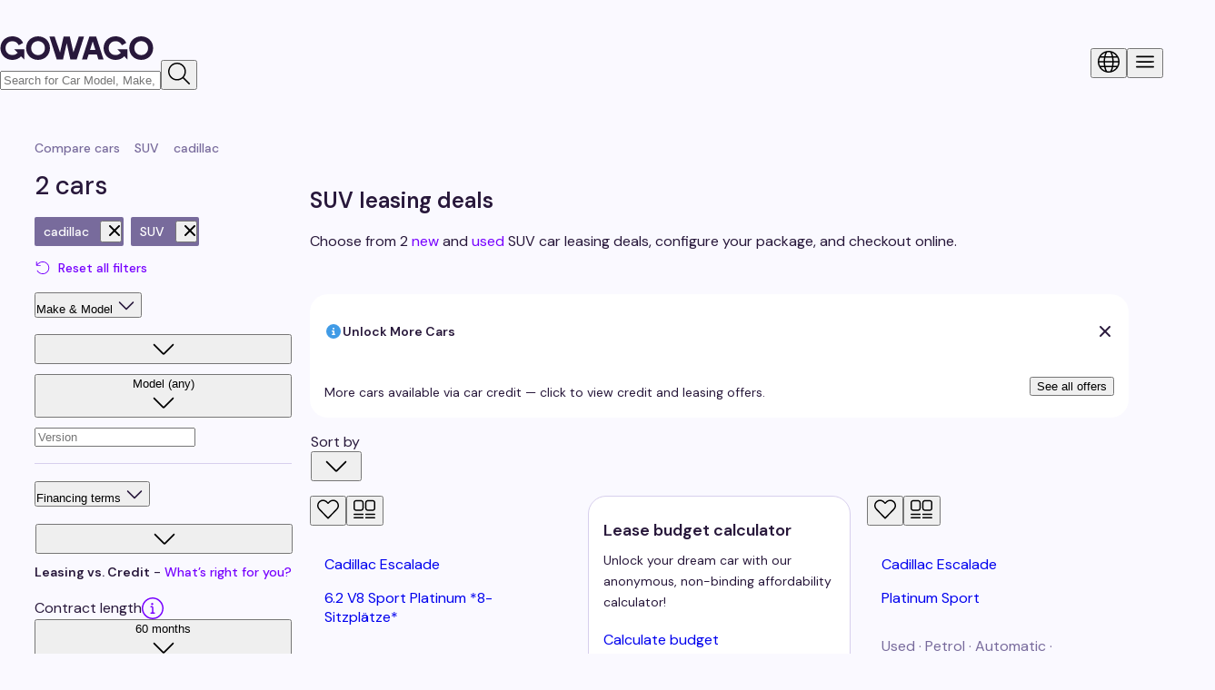

--- FILE ---
content_type: text/html; charset=utf-8
request_url: https://gowago.ch/en/explore/cadillac/suv
body_size: 142840
content:
<!DOCTYPE html><html lang="en" class="dm_sans_35ffe50b-module__Y0LXna__className"><head><meta charSet="utf-8"/><meta name="viewport" content="width=device-width, initial-scale=1"/><link rel="preload" as="image" imageSrcSet="/_next/image?url=%2Fimages%2FleaseBudgetCalculator%2FleaseBudgetCalculatorAdventureGirl.png&amp;w=16&amp;q=80 16w, /_next/image?url=%2Fimages%2FleaseBudgetCalculator%2FleaseBudgetCalculatorAdventureGirl.png&amp;w=32&amp;q=80 32w, /_next/image?url=%2Fimages%2FleaseBudgetCalculator%2FleaseBudgetCalculatorAdventureGirl.png&amp;w=48&amp;q=80 48w, /_next/image?url=%2Fimages%2FleaseBudgetCalculator%2FleaseBudgetCalculatorAdventureGirl.png&amp;w=64&amp;q=80 64w, /_next/image?url=%2Fimages%2FleaseBudgetCalculator%2FleaseBudgetCalculatorAdventureGirl.png&amp;w=96&amp;q=80 96w, /_next/image?url=%2Fimages%2FleaseBudgetCalculator%2FleaseBudgetCalculatorAdventureGirl.png&amp;w=128&amp;q=80 128w, /_next/image?url=%2Fimages%2FleaseBudgetCalculator%2FleaseBudgetCalculatorAdventureGirl.png&amp;w=256&amp;q=80 256w, /_next/image?url=%2Fimages%2FleaseBudgetCalculator%2FleaseBudgetCalculatorAdventureGirl.png&amp;w=320&amp;q=80 320w, /_next/image?url=%2Fimages%2FleaseBudgetCalculator%2FleaseBudgetCalculatorAdventureGirl.png&amp;w=420&amp;q=80 420w, /_next/image?url=%2Fimages%2FleaseBudgetCalculator%2FleaseBudgetCalculatorAdventureGirl.png&amp;w=768&amp;q=80 768w, /_next/image?url=%2Fimages%2FleaseBudgetCalculator%2FleaseBudgetCalculatorAdventureGirl.png&amp;w=960&amp;q=80 960w, /_next/image?url=%2Fimages%2FleaseBudgetCalculator%2FleaseBudgetCalculatorAdventureGirl.png&amp;w=1200&amp;q=80 1200w, /_next/image?url=%2Fimages%2FleaseBudgetCalculator%2FleaseBudgetCalculatorAdventureGirl.png&amp;w=1600&amp;q=80 1600w, /_next/image?url=%2Fimages%2FleaseBudgetCalculator%2FleaseBudgetCalculatorAdventureGirl.png&amp;w=1920&amp;q=80 1920w, /_next/image?url=%2Fimages%2FleaseBudgetCalculator%2FleaseBudgetCalculatorAdventureGirl.png&amp;w=2048&amp;q=80 2048w" imageSizes="300px" fetchPriority="high"/><link rel="stylesheet" href="/_next/static/chunks/d3336955a0c03e66.css" data-precedence="next"/><link rel="stylesheet" href="/_next/static/chunks/f1fb26f593bbb8b1.css" data-precedence="next"/><link rel="stylesheet" href="/_next/static/chunks/5eda6016d393f573.css" data-precedence="next"/><link rel="stylesheet" href="/_next/static/chunks/a394107d2484313d.css" data-precedence="next"/><link rel="stylesheet" href="/_next/static/chunks/7b2483903ffc2ae1.css" data-precedence="next"/><link rel="stylesheet" href="/_next/static/chunks/77c3437405d0ec7a.css" data-precedence="next"/><link rel="stylesheet" href="/_next/static/chunks/0dea9188c31e88ff.css" data-precedence="next"/><link rel="stylesheet" href="/_next/static/chunks/f96a5d0af5e9a2cd.css" data-precedence="next"/><link rel="preload" as="script" fetchPriority="low" href="/_next/static/chunks/0184393c0ae18ab1.js"/><script src="/_next/static/chunks/fcd6ed13dc7fbfde.js" async=""></script><script src="/_next/static/chunks/38fb837e6170e0f9.js" async=""></script><script src="/_next/static/chunks/ab421e91291942af.js" async=""></script><script src="/_next/static/chunks/9ce484c3e3b68ecc.js" async=""></script><script src="/_next/static/chunks/c0f9cae96561e562.js" async=""></script><script src="/_next/static/chunks/e00521f84216a53a.js" async=""></script><script src="/_next/static/chunks/8d30044ee86f8369.js" async=""></script><script src="/_next/static/chunks/42f15a27e89611b7.js" async=""></script><script src="/_next/static/chunks/turbopack-289838bb7f2ae303.js" async=""></script><script src="/_next/static/chunks/e81e96c056139a9f.js" async=""></script><script src="/_next/static/chunks/99314ab546fd0b91.js" async=""></script><script src="/_next/static/chunks/dbc6a68ca12c4d57.js" async=""></script><script src="/_next/static/chunks/ae3d079d6f9fc180.js" async=""></script><script src="/_next/static/chunks/cbea4c715a4f4580.js" async=""></script><script src="/_next/static/chunks/f8259cffa154583f.js" async=""></script><script src="/_next/static/chunks/3a3a244fb2f985e2.js" async=""></script><script src="/_next/static/chunks/62d773aff0163a3e.js" async=""></script><script src="/_next/static/chunks/ba9ca9717ed66726.js" async=""></script><script src="/_next/static/chunks/5ac7a406ee8d5cb4.js" async=""></script><script src="/_next/static/chunks/2599804e5af649a3.js" async=""></script><script src="/_next/static/chunks/4f32b887e936ad7e.js" async=""></script><script src="/_next/static/chunks/8833723cb4027293.js" async=""></script><script src="/_next/static/chunks/bc3282e6cc909b4f.js" async=""></script><script src="/_next/static/chunks/5f1d0cff0e300e39.js" async=""></script><script src="/_next/static/chunks/e3de07e8d8ed93c1.js" async=""></script><script src="/_next/static/chunks/6d75f57a679193d5.js" async=""></script><script src="/_next/static/chunks/cf51e0944752e15e.js" async=""></script><script src="/_next/static/chunks/98b62db02881dddc.js" async=""></script><script src="/_next/static/chunks/b34ff00dfcb76205.js" async=""></script><script src="/_next/static/chunks/3f74c406c7204d10.js" async=""></script><script src="/_next/static/chunks/39006f430e526e61.js" async=""></script><script src="/_next/static/chunks/d27bc8d9a9812f0d.js" async=""></script><script src="/_next/static/chunks/c03619a2bcb9c50c.js" async=""></script><script src="/_next/static/chunks/ca5fcfe13f5dc234.js" async=""></script><script src="/_next/static/chunks/8067d8f78e76452f.js" async=""></script><script src="/_next/static/chunks/392b981489585b54.js" async=""></script><script src="/_next/static/chunks/baf9a17ce69a4e0c.js" async=""></script><script src="/_next/static/chunks/515d5208a4e5bc8a.js" async=""></script><script src="/_next/static/chunks/0c6df815996e612e.js" async=""></script><script src="/_next/static/chunks/00647e65a4405f07.js" async=""></script><script src="/_next/static/chunks/f81bb6daf73531db.js" async=""></script><script src="/_next/static/chunks/b8e6aad45ec93608.js" async=""></script><script src="/_next/static/chunks/c3e5677ab47ed90b.js" async=""></script><script src="/_next/static/chunks/5c8f71f3acf231e3.js" async=""></script><script src="/_next/static/chunks/6bca80108105600a.js" async=""></script><script src="/_next/static/chunks/2f93a9806d7c8f80.js" async=""></script><script src="/_next/static/chunks/4beec67e3afd27bb.js" async=""></script><script src="/_next/static/chunks/de686d1000af4a2a.js" async=""></script><script src="/_next/static/chunks/490f4d17c5711736.js" async=""></script><script src="/_next/static/chunks/d49375b9baab4395.js" async=""></script><script src="/_next/static/chunks/65abf926a304bfbc.js" async=""></script><script src="/_next/static/chunks/fda028a6c0e884ce.js" async=""></script><script src="/_next/static/chunks/8b865e46fb5212ee.js" async=""></script><script src="/_next/static/chunks/44c1853b76aadbbd.js" async=""></script><script src="/_next/static/chunks/5a4fceec63bc55d4.js" async=""></script><script src="/_next/static/chunks/56ef227f48ea64b4.js" async=""></script><script src="/_next/static/chunks/23f49c4e7e257ade.js" async=""></script><script src="/_next/static/chunks/f368a2c50fac9cd7.js" async=""></script><script src="/_next/static/chunks/76e726689a2924c9.js" async=""></script><script src="/_next/static/chunks/3166eefad7a0525e.js" async=""></script><script src="/_next/static/chunks/32dac9f826174eec.js" async=""></script><script src="/_next/static/chunks/5bc1247a4dc47208.js" async=""></script><script src="/_next/static/chunks/eb88330df213f63d.js" async=""></script><script src="/_next/static/chunks/b33956475ed15fa5.js" async=""></script><script src="/_next/static/chunks/248381f4cc7acb47.js" async=""></script><script src="/_next/static/chunks/35aa339c52b5bcff.js" async=""></script><script src="/_next/static/chunks/c70fb4223f1f1633.js" async=""></script><link rel="preload" href="https://ui.gowago.ch/images/animations/floodCar.gif" as="image"/><link rel="preload" href="/scripts/checkBrowser.js" as="script"/><link rel="preload" href="/_next/static/chunks/a5c8920997430c75.css" as="style"/><meta name="next-size-adjust" content=""/><link rel="manifest" href="/manifest.json"/><link rel="sitemap" type="application/xml" title="Sitemap" href="/sitemap/sitemap-index.xml"/><link rel="preconnect" href="https://api.gowago.ch/v2"/><link rel="preconnect" href="https://fonts.gstatic.com/" crossorigin="anonymous"/><meta name="theme-color" content="#ffffff"/><title>SUV Leasing in Switzerland from CHF 1,549 - gowago.ch</title><meta name="description" content="SUV Leasing All-in-one: ✓ affordable, ✓ transparent and ✓ all inclusive. Benefit now from the exclusive offers with gowago.ch from CHF 1,549"/><link rel="canonical" href="https://gowago.ch/en/explore/cadillac/suv"/><link rel="alternate" hrefLang="x-default" href="https://gowago.ch/de/explore/cadillac/suv"/><link rel="alternate" hrefLang="de" href="https://gowago.ch/de/explore/cadillac/suv"/><link rel="alternate" hrefLang="en" href="https://gowago.ch/en/explore/cadillac/suv"/><link rel="alternate" hrefLang="fr" href="https://gowago.ch/fr/explore/cadillac/suv"/><meta property="og:title" content="SUV Leasing in Switzerland from CHF 1,549 - gowago.ch"/><meta property="og:description" content="SUV Leasing All-in-one: ✓ affordable, ✓ transparent and ✓ all inclusive. Benefit now from the exclusive offers with gowago.ch from CHF 1,549"/><meta property="og:url" content="https://gowago.ch/en/explore/cadillac/suv"/><meta name="twitter:card" content="summary"/><meta name="twitter:title" content="SUV Leasing in Switzerland from CHF 1,549 - gowago.ch"/><meta name="twitter:description" content="SUV Leasing All-in-one: ✓ affordable, ✓ transparent and ✓ all inclusive. Benefit now from the exclusive offers with gowago.ch from CHF 1,549"/><link rel="shortcut icon" href="/favicon.svg"/><link rel="icon" href="/favicon.svg"/><link rel="apple-touch-icon" href="/apple-touch-icon.png"/><link rel="mask-icon" href="/safari-pinned-tab.svg" color="#70f"/><script>(self.__next_s=self.__next_s||[]).push([0,{"children":"\n              window.dataLayer = window.dataLayer || [];\n\n              window.consentListeners = [];\n              window.userConsentChanged = (callback) => window.consentListeners.push(callback);\n\n              (function(w,d,s,l,i){w[l]=w[l]||[];w[l].push({'gtm.start':\n                new Date().getTime(),event:'gtm.js'});var f=d.getElementsByTagName(s)[0],\n                j=d.createElement(s),dl=l!='dataLayer'?'&l='+l:'';j.async=true;j.src=\n                'https://www.googletagmanager.com/gtm.js?id='+i+dl;f.parentNode.insertBefore(j,f);\n                })(window,document,'script','dataLayer','GTM-TR27HMC');\n            ","id":"google-tag-manager"}])</script><meta name="sentry-trace" content="e548a277b3728e40ff02eb52e519ef52-a88f1492766e7daa-0"/><meta name="baggage" content="sentry-environment=production,sentry-release=d72a974713017752be8c08cf9e222d95870664e1,sentry-public_key=69e135c91d39476ab43a95dd99385174,sentry-trace_id=e548a277b3728e40ff02eb52e519ef52,sentry-org_id=151077,sentry-sampled=false,sentry-sample_rand=0.9407535692702202,sentry-sample_rate=0"/><script src="/_next/static/chunks/a6dad97d9634a72d.js" noModule=""></script><style data-emotion="gowago-css-global jcnj88">@layer mui{html{-webkit-font-smoothing:antialiased;-moz-osx-font-smoothing:grayscale;box-sizing:border-box;-webkit-text-size-adjust:100%;}*,*::before,*::after{box-sizing:inherit;}strong,b{font-weight:700;}body{margin:0;color:rgba(0, 0, 0, 0.87);font-family:'DM Sans',DM Sans,Helvetica,Arial,sans-serif;font-weight:400;font-size:1rem;line-height:1.5;background-color:#fff;}@media print{body{background-color:#fff;}}body::backdrop{background-color:#fff;}}</style><style data-emotion="gowago-css 8rsucn qp0xuu chz7cr 1fl10tr depviu 1no0amj chakdd 18esju8 1xvzo66 wnfue5 30bm24 1vlavq0 1b8uc0m f8wb7g 1cbf1l2 15830to 9vd5ud 1xdhyk6 l9xe8y iclszy 1m3hq23 1fw2xhf 1j7tj2k 1pelmcq 51eq8m 17afa5g rtrz2s 1uirv3s">@layer mui{.gowago-css-8rsucn{font-family:'DM Sans',DM Sans,Helvetica,Arial,sans-serif;font-weight:500;font-size:0.875rem;line-height:1.75;text-transform:uppercase;min-width:64px;padding:6px 16px;border:0;border-radius:4px;-webkit-transition:background-color 250ms cubic-bezier(0.4, 0, 0.2, 1) 0ms,box-shadow 250ms cubic-bezier(0.4, 0, 0.2, 1) 0ms,border-color 250ms cubic-bezier(0.4, 0, 0.2, 1) 0ms,color 250ms cubic-bezier(0.4, 0, 0.2, 1) 0ms;transition:background-color 250ms cubic-bezier(0.4, 0, 0.2, 1) 0ms,box-shadow 250ms cubic-bezier(0.4, 0, 0.2, 1) 0ms,border-color 250ms cubic-bezier(0.4, 0, 0.2, 1) 0ms,color 250ms cubic-bezier(0.4, 0, 0.2, 1) 0ms;padding:6px 8px;color:var(--variant-textColor);background-color:var(--variant-textBg);color:inherit;border-color:currentColor;--variant-containedBg:#e0e0e0;-webkit-transition:background-color 250ms cubic-bezier(0.4, 0, 0.2, 1) 0ms,box-shadow 250ms cubic-bezier(0.4, 0, 0.2, 1) 0ms,border-color 250ms cubic-bezier(0.4, 0, 0.2, 1) 0ms;transition:background-color 250ms cubic-bezier(0.4, 0, 0.2, 1) 0ms,box-shadow 250ms cubic-bezier(0.4, 0, 0.2, 1) 0ms,border-color 250ms cubic-bezier(0.4, 0, 0.2, 1) 0ms;font-family:'DM Sans',DM Sans,Helvetica,Arial,sans-serif;}.gowago-css-8rsucn:hover{-webkit-text-decoration:none;text-decoration:none;}.gowago-css-8rsucn.Mui-disabled{color:rgba(0, 0, 0, 0.26);}@media (hover: hover){.gowago-css-8rsucn:hover{--variant-containedBg:#f5f5f5;--variant-textBg:rgba(0, 0, 0, 0.04);--variant-outlinedBg:rgba(0, 0, 0, 0.04);}}.gowago-css-8rsucn.MuiButton-loading{color:transparent;}}@layer mui{.gowago-css-qp0xuu{display:-webkit-inline-box;display:-webkit-inline-flex;display:-ms-inline-flexbox;display:inline-flex;-webkit-align-items:center;-webkit-box-align:center;-ms-flex-align:center;align-items:center;-webkit-box-pack:center;-ms-flex-pack:center;-webkit-justify-content:center;justify-content:center;position:relative;box-sizing:border-box;-webkit-tap-highlight-color:transparent;background-color:transparent;outline:0;border:0;margin:0;border-radius:0;padding:0;cursor:pointer;-webkit-user-select:none;-moz-user-select:none;-ms-user-select:none;user-select:none;vertical-align:middle;-moz-appearance:none;-webkit-appearance:none;-webkit-text-decoration:none;text-decoration:none;color:inherit;font-family:'DM Sans',DM Sans,Helvetica,Arial,sans-serif;font-size:1rem;font-family:'DM Sans',DM Sans,Helvetica,Arial,sans-serif;font-weight:500;font-size:0.875rem;line-height:1.75;text-transform:uppercase;min-width:64px;padding:6px 16px;border:0;border-radius:4px;-webkit-transition:background-color 250ms cubic-bezier(0.4, 0, 0.2, 1) 0ms,box-shadow 250ms cubic-bezier(0.4, 0, 0.2, 1) 0ms,border-color 250ms cubic-bezier(0.4, 0, 0.2, 1) 0ms,color 250ms cubic-bezier(0.4, 0, 0.2, 1) 0ms;transition:background-color 250ms cubic-bezier(0.4, 0, 0.2, 1) 0ms,box-shadow 250ms cubic-bezier(0.4, 0, 0.2, 1) 0ms,border-color 250ms cubic-bezier(0.4, 0, 0.2, 1) 0ms,color 250ms cubic-bezier(0.4, 0, 0.2, 1) 0ms;padding:6px 8px;color:var(--variant-textColor);background-color:var(--variant-textBg);color:inherit;border-color:currentColor;--variant-containedBg:#e0e0e0;-webkit-transition:background-color 250ms cubic-bezier(0.4, 0, 0.2, 1) 0ms,box-shadow 250ms cubic-bezier(0.4, 0, 0.2, 1) 0ms,border-color 250ms cubic-bezier(0.4, 0, 0.2, 1) 0ms;transition:background-color 250ms cubic-bezier(0.4, 0, 0.2, 1) 0ms,box-shadow 250ms cubic-bezier(0.4, 0, 0.2, 1) 0ms,border-color 250ms cubic-bezier(0.4, 0, 0.2, 1) 0ms;font-family:'DM Sans',DM Sans,Helvetica,Arial,sans-serif;}.gowago-css-qp0xuu::-moz-focus-inner{border-style:none;}.gowago-css-qp0xuu.Mui-disabled{pointer-events:none;cursor:default;}@media print{.gowago-css-qp0xuu{-webkit-print-color-adjust:exact;color-adjust:exact;}}.gowago-css-qp0xuu:hover{-webkit-text-decoration:none;text-decoration:none;}.gowago-css-qp0xuu.Mui-disabled{color:rgba(0, 0, 0, 0.26);}@media (hover: hover){.gowago-css-qp0xuu:hover{--variant-containedBg:#f5f5f5;--variant-textBg:rgba(0, 0, 0, 0.04);--variant-outlinedBg:rgba(0, 0, 0, 0.04);}}.gowago-css-qp0xuu.MuiButton-loading{color:transparent;}}@layer mui{.gowago-css-chz7cr{position:relative;display:-webkit-inline-box;display:-webkit-inline-flex;display:-ms-inline-flexbox;display:inline-flex;vertical-align:middle;-webkit-flex-shrink:0;-ms-flex-negative:0;flex-shrink:0;}}@layer mui{.gowago-css-1fl10tr{display:-webkit-box;display:-webkit-flex;display:-ms-flexbox;display:flex;-webkit-flex-direction:row;-ms-flex-direction:row;flex-direction:row;-webkit-box-flex-wrap:wrap;-webkit-flex-wrap:wrap;-ms-flex-wrap:wrap;flex-wrap:wrap;-webkit-box-pack:center;-ms-flex-pack:center;-webkit-justify-content:center;justify-content:center;-webkit-align-content:center;-ms-flex-line-pack:center;align-content:center;-webkit-align-items:center;-webkit-box-align:center;-ms-flex-align:center;align-items:center;position:absolute;box-sizing:border-box;font-family:'DM Sans',DM Sans,Helvetica,Arial,sans-serif;font-weight:500;font-size:0.75rem;min-width:20px;line-height:1;padding:0 6px;height:20px;border-radius:10px;z-index:1;-webkit-transition:-webkit-transform 225ms cubic-bezier(0.4, 0, 0.2, 1) 0ms;transition:transform 225ms cubic-bezier(0.4, 0, 0.2, 1) 0ms;background-color:#70f;color:#fff;top:0;right:0;-webkit-transform:scale(1) translate(50%, -50%);-moz-transform:scale(1) translate(50%, -50%);-ms-transform:scale(1) translate(50%, -50%);transform:scale(1) translate(50%, -50%);transform-origin:100% 0%;}.gowago-css-1fl10tr.MuiBadge-invisible{-webkit-transform:scale(0) translate(50%, -50%);-moz-transform:scale(0) translate(50%, -50%);-ms-transform:scale(0) translate(50%, -50%);transform:scale(0) translate(50%, -50%);}}@layer mui{@media print{.gowago-css-depviu{position:absolute!important;}}}@layer mui{.gowago-css-1no0amj{margin:0;-webkit-flex-shrink:0;-ms-flex-negative:0;flex-shrink:0;border-width:0;border-style:solid;border-color:rgba(0, 0, 0, 0.12);border-bottom-width:thin;height:100%;border-bottom-width:0;border-right-width:thin;}}@layer mui{.gowago-css-chakdd{display:-webkit-inline-box;display:-webkit-inline-flex;display:-ms-inline-flexbox;display:inline-flex;-webkit-align-items:center;-webkit-box-align:center;-ms-flex-align:center;align-items:center;-webkit-box-pack:center;-ms-flex-pack:center;-webkit-justify-content:center;justify-content:center;position:relative;box-sizing:border-box;-webkit-tap-highlight-color:transparent;background-color:transparent;outline:0;border:0;margin:0;border-radius:0;padding:0;cursor:pointer;-webkit-user-select:none;-moz-user-select:none;-ms-user-select:none;user-select:none;vertical-align:middle;-moz-appearance:none;-webkit-appearance:none;-webkit-text-decoration:none;text-decoration:none;color:inherit;font-family:'DM Sans',DM Sans,Helvetica,Arial,sans-serif;font-size:1rem;}.gowago-css-chakdd::-moz-focus-inner{border-style:none;}.gowago-css-chakdd.Mui-disabled{pointer-events:none;cursor:default;}@media print{.gowago-css-chakdd{-webkit-print-color-adjust:exact;color-adjust:exact;}}}@layer mui{.gowago-css-18esju8{position:relative;-webkit-transition:margin 150ms cubic-bezier(0.4, 0, 0.2, 1) 0ms;transition:margin 150ms cubic-bezier(0.4, 0, 0.2, 1) 0ms;overflow-anchor:none;border-radius:0;background:var(--Color-Background-Primary);}.gowago-css-18esju8::before{position:absolute;left:0;top:-1px;right:0;height:1px;content:"";opacity:1;background-color:rgba(0, 0, 0, 0.12);-webkit-transition:opacity 150ms cubic-bezier(0.4, 0, 0.2, 1) 0ms,background-color 150ms cubic-bezier(0.4, 0, 0.2, 1) 0ms;transition:opacity 150ms cubic-bezier(0.4, 0, 0.2, 1) 0ms,background-color 150ms cubic-bezier(0.4, 0, 0.2, 1) 0ms;}.gowago-css-18esju8:first-of-type::before{display:none;}.gowago-css-18esju8.Mui-expanded::before{opacity:0;}.gowago-css-18esju8.Mui-expanded:first-of-type{margin-top:0;}.gowago-css-18esju8.Mui-expanded:last-of-type{margin-bottom:0;}.gowago-css-18esju8.Mui-expanded+.gowago-css-18esju8.Mui-expanded::before{display:none;}.gowago-css-18esju8.Mui-disabled{background-color:rgba(0, 0, 0, 0.12);}.gowago-css-18esju8:first-of-type{border-top-left-radius:4px;border-top-right-radius:4px;}.gowago-css-18esju8:last-of-type{border-bottom-left-radius:4px;border-bottom-right-radius:4px;}@supports (-ms-ime-align: auto){.gowago-css-18esju8:last-of-type{border-bottom-left-radius:0;border-bottom-right-radius:0;}}.gowago-css-18esju8.Mui-expanded{margin:16px 0;}}@layer mui{.gowago-css-1xvzo66{background-color:#fff;color:rgba(0, 0, 0, 0.87);-webkit-transition:box-shadow 300ms cubic-bezier(0.4, 0, 0.2, 1) 0ms;transition:box-shadow 300ms cubic-bezier(0.4, 0, 0.2, 1) 0ms;border-radius:4px;box-shadow:var(--Paper-shadow);background-image:var(--Paper-overlay);position:relative;-webkit-transition:margin 150ms cubic-bezier(0.4, 0, 0.2, 1) 0ms;transition:margin 150ms cubic-bezier(0.4, 0, 0.2, 1) 0ms;overflow-anchor:none;border-radius:0;background:var(--Color-Background-Primary);}.gowago-css-1xvzo66::before{position:absolute;left:0;top:-1px;right:0;height:1px;content:"";opacity:1;background-color:rgba(0, 0, 0, 0.12);-webkit-transition:opacity 150ms cubic-bezier(0.4, 0, 0.2, 1) 0ms,background-color 150ms cubic-bezier(0.4, 0, 0.2, 1) 0ms;transition:opacity 150ms cubic-bezier(0.4, 0, 0.2, 1) 0ms,background-color 150ms cubic-bezier(0.4, 0, 0.2, 1) 0ms;}.gowago-css-1xvzo66:first-of-type::before{display:none;}.gowago-css-1xvzo66.Mui-expanded::before{opacity:0;}.gowago-css-1xvzo66.Mui-expanded:first-of-type{margin-top:0;}.gowago-css-1xvzo66.Mui-expanded:last-of-type{margin-bottom:0;}.gowago-css-1xvzo66.Mui-expanded+.gowago-css-1xvzo66.Mui-expanded::before{display:none;}.gowago-css-1xvzo66.Mui-disabled{background-color:rgba(0, 0, 0, 0.12);}.gowago-css-1xvzo66:first-of-type{border-top-left-radius:4px;border-top-right-radius:4px;}.gowago-css-1xvzo66:last-of-type{border-bottom-left-radius:4px;border-bottom-right-radius:4px;}@supports (-ms-ime-align: auto){.gowago-css-1xvzo66:last-of-type{border-bottom-left-radius:0;border-bottom-right-radius:0;}}.gowago-css-1xvzo66.Mui-expanded{margin:16px 0;}}@layer mui{.gowago-css-wnfue5{all:unset;}}@layer mui{.gowago-css-30bm24{display:-webkit-box;display:-webkit-flex;display:-ms-flexbox;display:flex;width:100%;min-height:48px;padding:0px 16px;-webkit-transition:min-height 150ms cubic-bezier(0.4, 0, 0.2, 1) 0ms,background-color 150ms cubic-bezier(0.4, 0, 0.2, 1) 0ms;transition:min-height 150ms cubic-bezier(0.4, 0, 0.2, 1) 0ms,background-color 150ms cubic-bezier(0.4, 0, 0.2, 1) 0ms;}.gowago-css-30bm24.Mui-focusVisible{background-color:rgba(0, 0, 0, 0.12);}.gowago-css-30bm24.Mui-disabled{opacity:0.38;}.gowago-css-30bm24:hover:not(.Mui-disabled){cursor:pointer;}.gowago-css-30bm24.Mui-expanded{min-height:64px;}}@layer mui{.gowago-css-1vlavq0{display:-webkit-inline-box;display:-webkit-inline-flex;display:-ms-inline-flexbox;display:inline-flex;-webkit-align-items:center;-webkit-box-align:center;-ms-flex-align:center;align-items:center;-webkit-box-pack:center;-ms-flex-pack:center;-webkit-justify-content:center;justify-content:center;position:relative;box-sizing:border-box;-webkit-tap-highlight-color:transparent;background-color:transparent;outline:0;border:0;margin:0;border-radius:0;padding:0;cursor:pointer;-webkit-user-select:none;-moz-user-select:none;-ms-user-select:none;user-select:none;vertical-align:middle;-moz-appearance:none;-webkit-appearance:none;-webkit-text-decoration:none;text-decoration:none;color:inherit;font-family:'DM Sans',DM Sans,Helvetica,Arial,sans-serif;font-size:1rem;display:-webkit-box;display:-webkit-flex;display:-ms-flexbox;display:flex;width:100%;min-height:48px;padding:0px 16px;-webkit-transition:min-height 150ms cubic-bezier(0.4, 0, 0.2, 1) 0ms,background-color 150ms cubic-bezier(0.4, 0, 0.2, 1) 0ms;transition:min-height 150ms cubic-bezier(0.4, 0, 0.2, 1) 0ms,background-color 150ms cubic-bezier(0.4, 0, 0.2, 1) 0ms;}.gowago-css-1vlavq0::-moz-focus-inner{border-style:none;}.gowago-css-1vlavq0.Mui-disabled{pointer-events:none;cursor:default;}@media print{.gowago-css-1vlavq0{-webkit-print-color-adjust:exact;color-adjust:exact;}}.gowago-css-1vlavq0.Mui-focusVisible{background-color:rgba(0, 0, 0, 0.12);}.gowago-css-1vlavq0.Mui-disabled{opacity:0.38;}.gowago-css-1vlavq0:hover:not(.Mui-disabled){cursor:pointer;}.gowago-css-1vlavq0.Mui-expanded{min-height:64px;}}@layer mui{.gowago-css-1b8uc0m{display:-webkit-box;display:-webkit-flex;display:-ms-flexbox;display:flex;text-align:start;-webkit-box-flex:1;-webkit-flex-grow:1;-ms-flex-positive:1;flex-grow:1;margin:12px 0;-webkit-transition:margin 150ms cubic-bezier(0.4, 0, 0.2, 1) 0ms;transition:margin 150ms cubic-bezier(0.4, 0, 0.2, 1) 0ms;}.gowago-css-1b8uc0m.Mui-expanded{margin:20px 0;}}@layer mui{.gowago-css-f8wb7g{display:-webkit-box;display:-webkit-flex;display:-ms-flexbox;display:flex;color:rgba(0, 0, 0, 0.54);-webkit-transform:rotate(0deg);-moz-transform:rotate(0deg);-ms-transform:rotate(0deg);transform:rotate(0deg);-webkit-transition:-webkit-transform 150ms cubic-bezier(0.4, 0, 0.2, 1) 0ms;transition:transform 150ms cubic-bezier(0.4, 0, 0.2, 1) 0ms;}.gowago-css-f8wb7g.Mui-expanded{-webkit-transform:rotate(180deg);-moz-transform:rotate(180deg);-ms-transform:rotate(180deg);transform:rotate(180deg);}}@layer mui{.gowago-css-1cbf1l2{height:0;overflow:hidden;-webkit-transition:height 300ms cubic-bezier(0.4, 0, 0.2, 1) 0ms;transition:height 300ms cubic-bezier(0.4, 0, 0.2, 1) 0ms;height:auto;overflow:visible;}}@layer mui{.gowago-css-15830to{display:-webkit-box;display:-webkit-flex;display:-ms-flexbox;display:flex;width:100%;}}@layer mui{.gowago-css-9vd5ud{width:100%;}}@layer mui{.gowago-css-l9xe8y{padding:8px 16px 16px;}}@layer mui{.gowago-css-iclszy{border-radius:12px;box-sizing:content-box;display:inline-block;position:relative;cursor:pointer;touch-action:none;-webkit-tap-highlight-color:transparent;color:#70f;height:4px;width:100%;padding:13px 0;}@media print{.gowago-css-iclszy{-webkit-print-color-adjust:exact;color-adjust:exact;}}.gowago-css-iclszy.Mui-disabled{pointer-events:none;cursor:default;color:#bdbdbd;}.gowago-css-iclszy.MuiSlider-dragging .MuiSlider-thumb,.gowago-css-iclszy.MuiSlider-dragging .MuiSlider-track{-webkit-transition:none;transition:none;}@media (pointer: coarse){.gowago-css-iclszy{padding:20px 0;}}}@layer mui{.gowago-css-1m3hq23{display:block;position:absolute;border-radius:inherit;background-color:currentColor;opacity:0.38;width:100%;height:inherit;top:50%;-webkit-transform:translateY(-50%);-moz-transform:translateY(-50%);-ms-transform:translateY(-50%);transform:translateY(-50%);}}@layer mui{.gowago-css-1fw2xhf{display:block;position:absolute;border-radius:inherit;border:1px solid currentColor;background-color:currentColor;-webkit-transition:left 150ms cubic-bezier(0.4, 0, 0.2, 1) 0ms,width 150ms cubic-bezier(0.4, 0, 0.2, 1) 0ms,bottom 150ms cubic-bezier(0.4, 0, 0.2, 1) 0ms,height 150ms cubic-bezier(0.4, 0, 0.2, 1) 0ms;transition:left 150ms cubic-bezier(0.4, 0, 0.2, 1) 0ms,width 150ms cubic-bezier(0.4, 0, 0.2, 1) 0ms,bottom 150ms cubic-bezier(0.4, 0, 0.2, 1) 0ms,height 150ms cubic-bezier(0.4, 0, 0.2, 1) 0ms;height:inherit;top:50%;-webkit-transform:translateY(-50%);-moz-transform:translateY(-50%);-ms-transform:translateY(-50%);transform:translateY(-50%);}}@layer mui{.gowago-css-1j7tj2k{position:absolute;width:20px;height:20px;box-sizing:border-box;border-radius:50%;outline:0;background-color:currentColor;display:-webkit-box;display:-webkit-flex;display:-ms-flexbox;display:flex;-webkit-align-items:center;-webkit-box-align:center;-ms-flex-align:center;align-items:center;-webkit-box-pack:center;-ms-flex-pack:center;-webkit-justify-content:center;justify-content:center;-webkit-transition:box-shadow 150ms cubic-bezier(0.4, 0, 0.2, 1) 0ms,left 150ms cubic-bezier(0.4, 0, 0.2, 1) 0ms,bottom 150ms cubic-bezier(0.4, 0, 0.2, 1) 0ms;transition:box-shadow 150ms cubic-bezier(0.4, 0, 0.2, 1) 0ms,left 150ms cubic-bezier(0.4, 0, 0.2, 1) 0ms,bottom 150ms cubic-bezier(0.4, 0, 0.2, 1) 0ms;top:50%;-webkit-transform:translate(-50%, -50%);-moz-transform:translate(-50%, -50%);-ms-transform:translate(-50%, -50%);transform:translate(-50%, -50%);}.gowago-css-1j7tj2k::before{position:absolute;content:"";border-radius:inherit;width:100%;height:100%;box-shadow:0px 3px 1px -2px rgba(0,0,0,0.2),0px 2px 2px 0px rgba(0,0,0,0.14),0px 1px 5px 0px rgba(0,0,0,0.12);}.gowago-css-1j7tj2k::after{position:absolute;content:"";border-radius:50%;width:42px;height:42px;top:50%;left:50%;-webkit-transform:translate(-50%, -50%);-moz-transform:translate(-50%, -50%);-ms-transform:translate(-50%, -50%);transform:translate(-50%, -50%);}.gowago-css-1j7tj2k.Mui-disabled:hover{box-shadow:none;}.gowago-css-1j7tj2k:hover,.gowago-css-1j7tj2k.Mui-focusVisible{box-shadow:0px 0px 0px 8px rgba(119, 0, 255, 0.16);}@media (hover: none){.gowago-css-1j7tj2k:hover,.gowago-css-1j7tj2k.Mui-focusVisible{box-shadow:none;}}.gowago-css-1j7tj2k.Mui-active{box-shadow:0px 0px 0px 14px rgba(119, 0, 255, 0.16);}}@layer mui{.gowago-css-1pelmcq{margin:0;font-family:'DM Sans',DM Sans,Helvetica,Arial,sans-serif;font-weight:400;font-size:1rem;line-height:1.5;}}@layer mui{.gowago-css-51eq8m{display:-webkit-box;display:-webkit-flex;display:-ms-flexbox;display:flex;-webkit-box-flex-wrap:wrap;-webkit-flex-wrap:wrap;-ms-flex-wrap:wrap;flex-wrap:wrap;-webkit-align-items:center;-webkit-box-align:center;-ms-flex-align:center;align-items:center;padding:0;margin:0;list-style:none;}}@layer mui{.gowago-css-17afa5g{font-family:'DM Sans',DM Sans,Helvetica,Arial,sans-serif;font-weight:400;font-size:0.875rem;line-height:1.43;border-radius:16px;text-align:center;box-sizing:border-box;min-width:32px;height:32px;padding:0 6px;margin:0 3px;color:rgba(0, 0, 0, 0.87);-webkit-transition:color 250ms cubic-bezier(0.4, 0, 0.2, 1) 0ms,background-color 250ms cubic-bezier(0.4, 0, 0.2, 1) 0ms;transition:color 250ms cubic-bezier(0.4, 0, 0.2, 1) 0ms,background-color 250ms cubic-bezier(0.4, 0, 0.2, 1) 0ms;border-radius:4px;border:1px solid rgba(0, 0, 0, 0.23);}.gowago-css-17afa5g.Mui-focusVisible{background-color:rgba(0, 0, 0, 0.12);}.gowago-css-17afa5g.Mui-disabled{opacity:0.38;}.gowago-css-17afa5g:hover{background-color:rgba(0, 0, 0, 0.04);}@media (hover: none){.gowago-css-17afa5g:hover{background-color:transparent;}}.gowago-css-17afa5g.Mui-selected{background-color:rgba(0, 0, 0, 0.08);}.gowago-css-17afa5g.Mui-selected:hover{background-color:rgba(0, 0, 0, 0.12);}@media (hover: none){.gowago-css-17afa5g.Mui-selected:hover{background-color:rgba(0, 0, 0, 0.08);}}.gowago-css-17afa5g.Mui-selected.Mui-focusVisible{background-color:rgba(0, 0, 0, 0.2);}.gowago-css-17afa5g.Mui-selected.Mui-disabled{opacity:1;color:rgba(0, 0, 0, 0.26);background-color:rgba(0, 0, 0, 0.08);}.gowago-css-17afa5g.Mui-selected.Mui-disabled{border-color:rgba(0, 0, 0, 0.12);color:rgba(0, 0, 0, 0.26);}}@layer mui{.gowago-css-rtrz2s{display:-webkit-inline-box;display:-webkit-inline-flex;display:-ms-inline-flexbox;display:inline-flex;-webkit-align-items:center;-webkit-box-align:center;-ms-flex-align:center;align-items:center;-webkit-box-pack:center;-ms-flex-pack:center;-webkit-justify-content:center;justify-content:center;position:relative;box-sizing:border-box;-webkit-tap-highlight-color:transparent;background-color:transparent;outline:0;border:0;margin:0;border-radius:0;padding:0;cursor:pointer;-webkit-user-select:none;-moz-user-select:none;-ms-user-select:none;user-select:none;vertical-align:middle;-moz-appearance:none;-webkit-appearance:none;-webkit-text-decoration:none;text-decoration:none;color:inherit;font-family:'DM Sans',DM Sans,Helvetica,Arial,sans-serif;font-size:1rem;font-family:'DM Sans',DM Sans,Helvetica,Arial,sans-serif;font-weight:400;font-size:0.875rem;line-height:1.43;border-radius:16px;text-align:center;box-sizing:border-box;min-width:32px;height:32px;padding:0 6px;margin:0 3px;color:rgba(0, 0, 0, 0.87);-webkit-transition:color 250ms cubic-bezier(0.4, 0, 0.2, 1) 0ms,background-color 250ms cubic-bezier(0.4, 0, 0.2, 1) 0ms;transition:color 250ms cubic-bezier(0.4, 0, 0.2, 1) 0ms,background-color 250ms cubic-bezier(0.4, 0, 0.2, 1) 0ms;border-radius:4px;border:1px solid rgba(0, 0, 0, 0.23);}.gowago-css-rtrz2s::-moz-focus-inner{border-style:none;}.gowago-css-rtrz2s.Mui-disabled{pointer-events:none;cursor:default;}@media print{.gowago-css-rtrz2s{-webkit-print-color-adjust:exact;color-adjust:exact;}}.gowago-css-rtrz2s.Mui-focusVisible{background-color:rgba(0, 0, 0, 0.12);}.gowago-css-rtrz2s.Mui-disabled{opacity:0.38;}.gowago-css-rtrz2s:hover{background-color:rgba(0, 0, 0, 0.04);}@media (hover: none){.gowago-css-rtrz2s:hover{background-color:transparent;}}.gowago-css-rtrz2s.Mui-selected{background-color:rgba(0, 0, 0, 0.08);}.gowago-css-rtrz2s.Mui-selected:hover{background-color:rgba(0, 0, 0, 0.12);}@media (hover: none){.gowago-css-rtrz2s.Mui-selected:hover{background-color:rgba(0, 0, 0, 0.08);}}.gowago-css-rtrz2s.Mui-selected.Mui-focusVisible{background-color:rgba(0, 0, 0, 0.2);}.gowago-css-rtrz2s.Mui-selected.Mui-disabled{opacity:1;color:rgba(0, 0, 0, 0.26);background-color:rgba(0, 0, 0, 0.08);}.gowago-css-rtrz2s.Mui-selected.Mui-disabled{border-color:rgba(0, 0, 0, 0.12);color:rgba(0, 0, 0, 0.26);}}@layer mui{.gowago-css-1uirv3s{font-size:1.25rem;margin:0 -8px;}}</style></head><body><div hidden=""><!--$--><!--/$--></div><noscript><iframe src="https://www.googletagmanager.com/ns.html?id=GTM-TR27HMC" height="0" width="0" style="display:none;visibility:hidden"></iframe></noscript><div class="LayoutRoot-module-scss-module__J8bUda__root"><div id="app-notification"></div><div class="PreCheckoutRoot-module-scss-module__rEmkfW__root"><header class="HeaderRoot-root width-full AppHeader-module-scss-module__p8ohtq__root no-print"><div class="relative"><div class="Header-module-scss-module__0hHxtG__background"></div><div class="ContentWrapper-root ContentWrapper-module-scss-module__6bKMaa__root pt-40 pb-24 flex flex-justify-space-between flex-align-center md pt-16-md pb-16-md" style="--content-width:1128px;--content-padding:16px"><div class="Header-module-scss-module__0hHxtG__headerLeft"><a id="header-logo-link" data-testid="header-logo-link" class="flex flex-column gap-10" href="/en"><svg xmlns="http://www.w3.org/2000/svg" width="169" height="26" viewBox="0 0 169 26" fill="none" class="Logo-root AppHeaderLogo-module-scss-module__-wfkWG__logo"><path d="M155.387 25.9574C147.806 25.9574 142.273 20.3964 142.273 12.9936C142.273 5.55476 147.806 0.0297852 155.387 0.0297852C162.967 0.0297852 168.5 5.55476 168.5 12.9936C168.5 20.3964 162.967 25.9574 155.387 25.9574ZM147.842 12.9936C147.842 17.6519 151.291 20.6852 155.387 20.6852C159.482 20.6852 162.931 17.6519 162.931 12.9936C162.931 8.3353 159.482 5.30198 155.387 5.30198C151.291 5.30198 147.842 8.3353 147.842 12.9936Z" fill="#28183B"></path><path d="M127.169 0C132.645 0 137.077 2.89695 138.914 7.27857L134.122 9.84959C132.969 7.02507 130.267 5.35928 127.169 5.35928C123.062 5.35929 119.603 8.29245 119.603 13C119.603 17.7075 123.062 20.6406 127.169 20.6406C129.451 20.6406 131.518 19.7439 132.92 18.14L129.063 14.2632H140.267V25.5248L136.777 22.0166C134.479 24.4934 131.103 26 127.169 26C119.567 26 114.019 20.4233 114.019 13C114.019 5.54036 119.567 1.18876e-05 127.169 0Z" fill="#28183B"></path><path d="M90.176 25.5743L98.3315 0.296631H105.84L113.96 25.5743H108.319L106.595 20.1215H97.4692L95.7447 25.5743H90.176ZM99.05 15.066H105.014L102.032 5.60494L99.05 15.066Z" fill="#28183B"></path><path d="M62.4444 25.5743L54.4043 0.296631H60.1167L66.0731 17.7743L69.9891 0.296631H76.8153L80.8032 17.7743L86.7236 0.296631H92.472L84.36 25.5743H77.426L73.4381 7.55493L69.3424 25.5743H62.4444Z" fill="#28183B"></path><path d="M41.8688 25.9574C34.2882 25.9574 28.7554 20.3964 28.7554 12.9936C28.7554 5.55476 34.2882 0.0297852 41.8688 0.0297852C49.4494 0.0297852 54.9822 5.55476 54.9822 12.9936C54.9822 20.3964 49.4494 25.9574 41.8688 25.9574ZM34.3241 12.9936C34.3241 17.6519 37.7731 20.6852 41.8688 20.6852C45.9645 20.6852 49.4135 17.6519 49.4135 12.9936C49.4135 8.3353 45.9645 5.30198 41.8688 5.30198C37.7731 5.30198 34.3241 8.3353 34.3241 12.9936Z" fill="#28183B"></path><path d="M13.65 0C19.1262 0 23.5576 2.89695 25.395 7.27857L20.6033 9.84959C19.4504 7.02507 16.7484 5.35928 13.65 5.35928C9.54293 5.35929 6.08427 8.29245 6.08425 13C6.08425 17.7075 9.54292 20.6406 13.65 20.6406C15.9318 20.6406 17.9993 19.7439 19.4009 18.14L15.5438 14.2632H26.7482V25.5248L23.2578 22.0166C20.9604 24.4934 17.5841 26 13.65 26C6.04825 26 0.5 20.4233 0.5 13C0.500014 5.54036 6.04826 1.18876e-05 13.65 0Z" fill="#28183B"></path></svg></a><div class="SearchBar-root SearchBar-module-scss-module__YNM5pq__root" type="button" aria-haspopup="dialog" aria-expanded="false" aria-controls="radix-_R_j8miv3ivatb_" data-state="closed"><input data-testid="search-bar-autocomplete" placeholder="Search for Car Model, Make, etc." class="all-unset SearchBar-module-scss-module__YNM5pq__input Typography-module-scss-module__0XQH1a__bodySStandardRoot" value=""/><button class="IconButton-root all-unset IconButton-module-scss-module__Ezr_2W__root IconButton-module-scss-module__Ezr_2W__hierarchyNeutral IconButton-module-scss-module__Ezr_2W__sizeMedium" type="button" data-testid="search-bar-autocomplete-icon"><svg xmlns="http://www.w3.org/2000/svg" width="24" height="24" viewBox="0 0 24 24" class="Icon-root Icon-module-scss-module__pWMVHq__root Icon-module-scss-module__pWMVHq__size16 IconButton-icon" aria-hidden="true" focusable="false"><path fill-rule="evenodd" clip-rule="evenodd" d="M8.976 0.0252402C6.64903 0.226624 4.42264 1.28118 2.80224 2.94954C1.59441 4.1931 0.731252 5.7112 0.324068 7.30799C-0.3193 9.83099 -0.00300407 12.3449 1.24008 14.5881C2.46436 16.7975 4.56489 18.4896 6.9778 19.2102C9.11558 19.8487 11.3672 19.7516 13.44 18.9315C14.2863 18.5967 15.3613 17.9704 15.984 17.4493C16.0566 17.3885 16.1356 17.3237 16.1595 17.3052C16.1994 17.2744 16.4756 17.544 19.5195 20.5851C22.7382 23.8008 22.8402 23.9001 22.98 23.9516C23.5853 24.1748 24.1748 23.5853 23.9516 22.98C23.9001 22.8402 23.8008 22.7382 20.5862 19.5207C18.2053 17.1376 17.2794 16.1961 17.2934 16.1727C17.3041 16.1547 17.395 16.0374 17.4953 15.912C18.2834 14.9266 18.8826 13.7783 19.2237 12.6C19.6432 11.1504 19.7377 9.63218 19.4976 8.20062C19.4161 7.71479 19.2309 6.97538 19.1152 6.67331C19.0972 6.62639 19.0429 6.47999 18.9945 6.34799C18.7989 5.81392 18.4264 5.06651 18.0975 4.54799C17.4268 3.4905 16.5357 2.55441 15.494 1.81283C14.1025 0.822352 12.6403 0.269512 10.824 0.0471522C10.5468 0.0132402 9.28737 -0.00171176 8.976 0.0252402ZM9.576 1.50544C7.55592 1.55949 5.55825 2.3873 4.11736 3.76742C2.59252 5.22794 1.72747 7.02287 1.53386 9.12803C1.49839 9.51366 1.5192 10.5446 1.56955 10.896C1.71124 11.8851 1.97409 12.7117 2.43571 13.62C2.84736 14.43 3.36576 15.1337 4.00284 15.7474C5.45548 17.1466 7.15176 17.9141 9.19708 18.0975C9.6048 18.1341 10.4569 18.1149 10.86 18.06C12.2695 17.8682 13.6288 17.3224 14.7518 16.4973C15.5644 15.9003 16.3522 15.0384 16.8992 14.148C18.1274 12.1488 18.4501 9.66434 17.7719 7.42902C17.5077 6.55823 17.0329 5.59893 16.5241 4.90799C15.6703 3.74855 14.4771 2.78927 13.1675 2.20955C12.0731 1.72504 10.7875 1.47304 9.576 1.50544Z"></path></svg><span style="position:absolute;border:0;width:1px;height:1px;padding:0;margin:-1px;overflow:hidden;clip:rect(0, 0, 0, 0);white-space:nowrap;word-wrap:normal"></span></button></div></div><div class="flex col-gap-24 flex-align-center md col-gap-16-md"><button class="IconButton-root all-unset IconButton-module-scss-module__Ezr_2W__root IconButton-module-scss-module__Ezr_2W__hierarchyNeutral IconButton-module-scss-module__Ezr_2W__sizeLarge" type="button" data-testid="language" aria-haspopup="dialog" aria-expanded="false" aria-controls="radix-_R_l8miv3ivatb_" data-state="closed"><svg xmlns="http://www.w3.org/2000/svg" width="24" height="24" viewBox="0 0 24 24" class="Icon-root Icon-module-scss-module__pWMVHq__root Icon-module-scss-module__pWMVHq__size24 IconButton-icon" aria-hidden="true" focusable="false"><g clip-path="url(#_R_ml8miv3ivatb_)"><path fill-rule="evenodd" clip-rule="evenodd" d="M11.04 0.0359233C8.6556 0.237787 6.43675 1.10448 4.596 2.55295C0.421867 5.83756 -1.10775 11.4475 0.824899 16.3837C2.27047 20.0759 5.50274 22.8476 9.37199 23.713C12.0771 24.318 14.9121 23.9678 17.388 22.7228C19.5077 21.6569 21.268 19.9836 22.4446 17.916C23.3045 16.405 23.867 14.5487 23.9666 12.8933C23.9756 12.7444 23.9922 12.6169 24.0035 12.6099C24.0148 12.6029 24.0238 12.3143 24.0236 11.9686C24.0234 11.6229 24.0143 11.3542 24.0032 11.3716C23.9915 11.3902 23.9765 11.2864 23.9669 11.1196C23.8721 9.46869 23.3071 7.59964 22.4446 6.08402C20.5886 2.82268 17.3171 0.606715 13.62 0.106603C12.8491 0.00232333 11.7821 -0.0269087 11.04 0.0359233ZM11.124 1.53952C10.6154 1.5838 10.3661 1.62544 10.3313 1.67193C10.3132 1.69617 10.2181 1.85102 10.1199 2.01602C9.68015 2.75534 9.3401 3.57074 8.98893 4.72802C8.87995 5.0872 8.66399 5.91122 8.66399 5.96793C8.66399 5.99457 9.23155 6.00002 12 6.00002C14.5219 6.00002 15.336 5.9932 15.336 5.97208C15.336 5.9567 15.2921 5.77041 15.2386 5.55808C14.9418 4.38218 14.5743 3.3473 14.1571 2.51318C14.0622 2.32353 13.7368 1.76296 13.6687 1.672C13.5786 1.5516 11.9556 1.46709 11.124 1.53952ZM8.03664 2.2806C6.26006 3.00268 4.68117 4.23768 3.51909 5.81416L3.38188 6.00031L5.2463 5.99416L7.11072 5.98802L7.21308 5.54402C7.47165 4.42233 7.82654 3.32505 8.22928 2.40199C8.28352 2.27764 8.32524 2.17394 8.32195 2.17149C8.31868 2.16907 8.19028 2.21815 8.03664 2.2806ZM15.6798 2.19115C15.6864 2.20704 15.7567 2.37247 15.8359 2.55878C16.2141 3.44774 16.5383 4.46558 16.7869 5.54402L16.8893 5.98802L18.7537 5.99416L20.6181 6.00031L20.4809 5.81416C19.4531 4.41979 18.0926 3.28497 16.5721 2.55372C16.1341 2.34307 15.6634 2.15179 15.6798 2.19115ZM2.476 7.57802C2.46242 7.61431 2.40866 7.74122 2.35653 7.86002C2.04844 8.56221 1.80127 9.39079 1.65844 10.2C1.60896 10.4805 1.53607 11.0699 1.53602 11.19L1.536 11.256H4.01762H6.49927L6.51348 10.974C6.55495 10.1508 6.60772 9.36976 6.64929 8.96402C6.70339 8.43614 6.81523 7.55668 6.83162 7.53016C6.83779 7.52018 5.86584 7.51202 4.67176 7.51202H2.5007L2.476 7.57802ZM8.30709 7.84202C8.16952 8.73391 8.07088 9.79884 8.02593 10.878L8.01019 11.256H11.9998H15.9895L15.9733 10.866C15.9298 9.81681 15.8283 8.72196 15.6928 7.84202L15.642 7.51202H12H8.35797L8.30709 7.84202ZM17.1684 7.53016C17.1848 7.55668 17.2966 8.43614 17.3507 8.96402C17.3923 9.36976 17.445 10.1508 17.4865 10.974L17.5007 11.256H19.9824H22.464L22.464 11.19C22.4639 11.073 22.3908 10.4841 22.341 10.2C22.1976 9.3809 21.9766 8.64285 21.6342 7.839L21.4949 7.51202H19.326C18.1331 7.51202 17.1622 7.52018 17.1684 7.53016ZM0.0104834 12C0.0104834 12.3498 0.0138434 12.4929 0.0179234 12.318C0.0220274 12.1431 0.0220274 11.8569 0.0179234 11.682C0.0138434 11.5071 0.0104834 11.6502 0.0104834 12ZM1.53602 12.81C1.53607 12.9302 1.60896 13.5196 1.65844 13.8C1.80127 14.6093 2.04844 15.4378 2.35653 16.14C2.40866 16.2588 2.46242 16.3857 2.476 16.422L2.5007 16.488H4.66101H6.82135L6.80757 16.41C6.69489 15.7712 6.56138 14.2741 6.51436 13.122L6.49893 12.744H4.01748H1.536L1.53602 12.81ZM8.02636 13.194C8.06716 14.2896 8.22381 15.9027 8.341 16.434L8.35291 16.488H12H15.6471L15.659 16.434C15.7743 15.9113 15.9352 14.2532 15.9745 13.182L15.9906 12.744H12.0001H8.00961L8.02636 13.194ZM17.4858 13.122C17.4406 14.2401 17.3023 15.7906 17.1925 16.41L17.1786 16.488H19.3368H21.4949L21.6342 16.161C21.9766 15.3572 22.1976 14.6191 22.341 13.8C22.3908 13.516 22.4639 12.9271 22.464 12.81L22.464 12.744H19.9825H17.5011L17.4858 13.122ZM3.51921 18.186C4.54682 19.5801 5.91384 20.72 7.428 21.4453C7.81788 21.6321 8.27863 21.8254 8.29495 21.8091C8.30052 21.8035 8.27148 21.7245 8.23041 21.6335C7.84065 20.7699 7.37937 19.3172 7.13949 18.198L7.09706 18H5.23958H3.3821L3.51921 18.186ZM8.65442 18.066C9.02258 19.6495 9.54974 21.0639 10.1497 22.0778C10.3424 22.4035 10.2696 22.3652 10.824 22.433C11.3202 22.4936 12.6798 22.4936 13.176 22.433C13.7303 22.3652 13.6576 22.4035 13.8503 22.0778C14.2202 21.4526 14.6173 20.5478 14.8883 19.7122C15.023 19.2968 15.2303 18.5621 15.3003 18.252C15.3212 18.1596 15.3439 18.0651 15.3507 18.042C15.3626 18.0022 15.1919 18 12.0011 18H8.63908L8.65442 18.066ZM16.8605 18.198C16.6238 19.3023 16.1677 20.7445 15.7895 21.5844C15.7367 21.7016 15.6984 21.8024 15.7044 21.8084C15.7213 21.8253 16.1754 21.6353 16.572 21.4453C18.0862 20.72 19.4532 19.5801 20.4808 18.186L20.6179 18H18.7604H16.9029L16.8605 18.198Z"></path></g><defs><clipPath id="_R_ml8miv3ivatb_"><rect width="24" height="24"></rect></clipPath></defs></svg><span style="position:absolute;border:0;width:1px;height:1px;padding:0;margin:-1px;overflow:hidden;clip:rect(0, 0, 0, 0);white-space:nowrap;word-wrap:normal">Language</span></button><div type="button" aria-haspopup="dialog" aria-expanded="false" aria-controls="radix-_R_158miv3ivatb_" data-state="closed"><button class="IconButton-root all-unset IconButton-module-scss-module__Ezr_2W__root IconButton-module-scss-module__Ezr_2W__hierarchyPrimary IconButton-module-scss-module__Ezr_2W__sizeLarge" type="button" data-testid="navigation"><svg xmlns="http://www.w3.org/2000/svg" width="24" height="24" viewBox="0 0 24 24" class="Icon-root Icon-module-scss-module__pWMVHq__root Icon-module-scss-module__pWMVHq__size24 IconButton-icon" aria-hidden="true" focusable="false"><path fill-rule="evenodd" clip-rule="evenodd" d="M2.65676 5.6152C2.41117 5.71127 2.19085 5.9465 2.12079 6.18744C2.00065 6.60079 2.19567 7.03656 2.58706 7.22923L2.747 7.30797H11.9995H21.252L21.3851 7.24555C21.6292 7.13104 21.8202 6.91056 21.8871 6.66588C21.9341 6.49408 21.9095 6.22437 21.8325 6.06703C21.7515 5.90148 21.5771 5.72786 21.4088 5.6452L21.276 5.57997L12.024 5.57505C3.0224 5.57025 2.76889 5.57133 2.65676 5.6152ZM2.71201 11.1583C2.49178 11.2258 2.26174 11.4272 2.16195 11.6399C2.10898 11.7529 2.10001 11.805 2.10001 12C2.10001 12.1973 2.1087 12.2465 2.16452 12.3656C2.28807 12.6293 2.5369 12.8177 2.82327 12.8646C3.01479 12.896 20.9852 12.896 21.1767 12.8646C21.4631 12.8177 21.7119 12.6293 21.8355 12.3656C21.8913 12.2465 21.9 12.1973 21.9 12C21.9 11.805 21.891 11.7529 21.8381 11.6399C21.7627 11.4793 21.5887 11.3003 21.423 11.2128L21.3 11.148L12.036 11.144C6.94081 11.1418 2.74501 11.1482 2.71201 11.1583ZM2.80158 16.7049C2.53926 16.749 2.28332 16.9488 2.16452 17.2023C2.1087 17.3214 2.10001 17.3706 2.10001 17.568C2.10001 17.763 2.10898 17.8151 2.16195 17.928C2.23729 18.0886 2.41134 18.2677 2.57703 18.3551L2.70001 18.42H12H21.3L21.423 18.3551C21.5887 18.2677 21.7627 18.0886 21.8381 17.928C21.891 17.8151 21.9 17.763 21.9 17.568C21.9 17.3706 21.8913 17.3214 21.8355 17.2023C21.7119 16.9387 21.4631 16.7502 21.1767 16.7033C21.0042 16.675 2.96977 16.6766 2.80158 16.7049Z"></path></svg><span style="position:absolute;border:0;width:1px;height:1px;padding:0;margin:-1px;overflow:hidden;clip:rect(0, 0, 0, 0);white-space:nowrap;word-wrap:normal">Navigation</span></button></div></div></div></div></header><main><!--$?--><template id="B:0"></template><div class="MidScreenLoader-module-scss-module__SPbztG__root MidScreenLoader-module-scss-module__SPbztG__rootViewport"><div class="MidScreenLoader-module-scss-module__SPbztG__spinner"><svg xmlns="http://www.w3.org/2000/svg" viewBox="0 0 24 24" width="24" height="24" class="Spinner-root Spinner-module-scss-module__ZP8f2q__root"><path d="M4.36149 12C4.36151 16.9418 7.99242 20.055 12.2747 20.0551C14.6396 20.0551 16.809 19.1152 18.2871 17.4079L18.6695 16.9663L15.6066 13.859H24.2501V22.6283L21.5066 19.8454L21.0576 20.3339C18.9724 22.6034 15.894 24 12.2747 24C5.52682 23.9999 0.568423 19.182 0.264864 12.639L0.250061 12H4.36149Z" fill="#7700FF"></path><path d="M12.7447 0.00740132C17.3443 0.161297 21.035 2.57389 22.7612 6.16406L19.2579 8.0625C17.9172 5.45213 15.2561 3.94367 12.2747 3.94367C7.9924 3.94382 4.36151 7.05818 4.36149 12H0.250061C0.250074 5.1001 5.3078 0.000150011 12.2747 0L12.7447 0.00740132Z" fill="url(#_S_1_)"></path><defs><linearGradient id="_S_1_" x1="2.65006" y1="12.6" x2="18.2501" y2="4.8" gradientUnits="userSpaceOnUse"><stop stop-color="#7700FF"></stop><stop offset="1" stop-color="#FFF" stop-opacity="0.6"></stop></linearGradient></defs></svg></div></div><!--/$--><!--$--><!--/$--></main><footer class="Footer-root flex flex-column flex-align-center pt-72 pb-40 md pt-40-md pb-40-md no-print"><div class="ContentWrapper-root ContentWrapper-module-scss-module__6bKMaa__root Footer-module-scss-module__tlfEGq__main Footer-module-scss-module__tlfEGq__mainFullWidthContentOnMobile no-print" style="--content-width:1128px;--content-padding:16px"><div class="FooterLogoAndSocial-root FooterLogoAndSocial-module-scss-module__XEGb0G__root"><svg xmlns="http://www.w3.org/2000/svg" width="169" height="26" viewBox="0 0 169 26" fill="none" class="Logo-root"><path d="M155.387 25.9574C147.806 25.9574 142.273 20.3964 142.273 12.9936C142.273 5.55476 147.806 0.0297852 155.387 0.0297852C162.967 0.0297852 168.5 5.55476 168.5 12.9936C168.5 20.3964 162.967 25.9574 155.387 25.9574ZM147.842 12.9936C147.842 17.6519 151.291 20.6852 155.387 20.6852C159.482 20.6852 162.931 17.6519 162.931 12.9936C162.931 8.3353 159.482 5.30198 155.387 5.30198C151.291 5.30198 147.842 8.3353 147.842 12.9936Z" fill="#28183B"></path><path d="M127.169 0C132.645 0 137.077 2.89695 138.914 7.27857L134.122 9.84959C132.969 7.02507 130.267 5.35928 127.169 5.35928C123.062 5.35929 119.603 8.29245 119.603 13C119.603 17.7075 123.062 20.6406 127.169 20.6406C129.451 20.6406 131.518 19.7439 132.92 18.14L129.063 14.2632H140.267V25.5248L136.777 22.0166C134.479 24.4934 131.103 26 127.169 26C119.567 26 114.019 20.4233 114.019 13C114.019 5.54036 119.567 1.18876e-05 127.169 0Z" fill="#28183B"></path><path d="M90.176 25.5743L98.3315 0.296631H105.84L113.96 25.5743H108.319L106.595 20.1215H97.4692L95.7447 25.5743H90.176ZM99.05 15.066H105.014L102.032 5.60494L99.05 15.066Z" fill="#28183B"></path><path d="M62.4444 25.5743L54.4043 0.296631H60.1167L66.0731 17.7743L69.9891 0.296631H76.8153L80.8032 17.7743L86.7236 0.296631H92.472L84.36 25.5743H77.426L73.4381 7.55493L69.3424 25.5743H62.4444Z" fill="#28183B"></path><path d="M41.8688 25.9574C34.2882 25.9574 28.7554 20.3964 28.7554 12.9936C28.7554 5.55476 34.2882 0.0297852 41.8688 0.0297852C49.4494 0.0297852 54.9822 5.55476 54.9822 12.9936C54.9822 20.3964 49.4494 25.9574 41.8688 25.9574ZM34.3241 12.9936C34.3241 17.6519 37.7731 20.6852 41.8688 20.6852C45.9645 20.6852 49.4135 17.6519 49.4135 12.9936C49.4135 8.3353 45.9645 5.30198 41.8688 5.30198C37.7731 5.30198 34.3241 8.3353 34.3241 12.9936Z" fill="#28183B"></path><path d="M13.65 0C19.1262 0 23.5576 2.89695 25.395 7.27857L20.6033 9.84959C19.4504 7.02507 16.7484 5.35928 13.65 5.35928C9.54293 5.35929 6.08427 8.29245 6.08425 13C6.08425 17.7075 9.54292 20.6406 13.65 20.6406C15.9318 20.6406 17.9993 19.7439 19.4009 18.14L15.5438 14.2632H26.7482V25.5248L23.2578 22.0166C20.9604 24.4934 17.5841 26 13.65 26C6.04825 26 0.5 20.4233 0.5 13C0.500014 5.54036 6.04826 1.18876e-05 13.65 0Z" fill="#28183B"></path></svg><div class="flex flex-justify-space-between flex-align-center"><a href="https://www.facebook.com/gowago.ch" target="_blank" rel="noopener noreferrer" class="IconButton-root all-unset IconButton-module-scss-module__Ezr_2W__root IconButton-module-scss-module__Ezr_2W__hierarchyNeutral IconButton-module-scss-module__Ezr_2W__sizeMedium p-8" type="button" data-testid="facebook-footer-btn"><svg xmlns="http://www.w3.org/2000/svg" width="24" height="24" viewBox="0 0 24 24" class="Icon-root Icon-module-scss-module__pWMVHq__root Icon-module-scss-module__pWMVHq__size16 IconButton-icon" aria-hidden="true" focusable="false"><g clip-path="url(#_R_5iuiv3ivatb_)"><path fill-rule="evenodd" clip-rule="evenodd" d="M1.35814 0.0385569C0.714936 0.176437 0.171744 0.725581 0.037992 1.37317C0.003672 1.53925 0 2.5684 0 11.9991C0 21.4298 0.003672 22.4589 0.037992 22.625C0.173448 23.2809 0.718224 23.8256 1.3741 23.9611C1.53862 23.9951 2.12302 23.9991 6.92273 23.9991C12.1281 23.9991 12.291 23.9977 12.407 23.9536C12.6706 23.8535 12.8455 23.6368 12.8885 23.3571C12.9052 23.2485 12.9112 21.7755 12.9067 18.8871L12.9 14.5791L12.8373 14.4471C12.7575 14.2792 12.6239 14.1455 12.456 14.0658L12.324 14.0031L11.118 13.996L9.912 13.989V12.742V11.4951L11.118 11.4945C12.2777 11.494 12.3281 11.4921 12.4313 11.4453C12.6375 11.3518 12.8062 11.1741 12.8696 10.9838C12.8845 10.9391 12.9023 10.5267 12.9122 9.99508C12.9269 9.21465 12.9366 9.04492 12.98 8.8185C13.284 7.23052 14.2862 5.91796 15.7137 5.23806C16.2166 4.99859 16.8135 4.83234 17.3725 4.77608C17.5092 4.76233 18.0195 4.75108 18.5065 4.75108H19.392V5.99908V7.24708H18.5018C17.6982 7.24708 17.588 7.25188 17.3696 7.29637C16.902 7.39168 16.5109 7.59174 16.1811 7.90446C15.9384 8.13448 15.7865 8.33996 15.6468 8.62708C15.4305 9.07194 15.425 9.10578 15.4139 10.0759L15.4042 10.9247L15.4793 11.0773C15.5553 11.2317 15.6714 11.3478 15.84 11.4381C15.919 11.4804 16.0092 11.4835 17.358 11.4898L18.792 11.4965L18.7907 11.5738C18.79 11.6163 18.7224 12.1749 18.6406 12.8151L18.4917 13.9791L17.2319 13.9911C15.9805 14.003 15.9712 14.0034 15.852 14.0583C15.7089 14.1241 15.5718 14.251 15.484 14.3991L15.42 14.5071L15.4138 18.9684L15.4075 23.4297L15.4657 23.5568C15.5418 23.7231 15.7174 23.8897 15.881 23.9509C16.0076 23.9983 16.0643 23.9991 19.2259 23.9991C22.7613 23.9991 22.6311 24.0041 22.9632 23.8535C23.4551 23.6305 23.8542 23.1512 23.9513 22.6671C23.9671 22.5879 23.99 22.5043 24.0021 22.4814C24.0291 22.43 24.0322 1.47918 24.0051 1.49591C23.9948 1.50232 23.973 1.43754 23.9568 1.35196C23.8628 0.856597 23.462 0.370789 22.9594 0.142885C22.6165 -0.0125871 23.5037 -0.00111507 11.983 0.00104493C2.83934 0.00274893 1.50314 0.00745293 1.35814 0.0385569ZM0.01188 11.9991C0.01188 17.7741 0.01464 20.1366 0.018 17.2491C0.02136 14.3616 0.02136 9.63656 0.018 6.74908C0.01464 3.86156 0.01188 6.22408 0.01188 11.9991ZM1.58215 1.58123L1.512 1.65138V11.9991V22.3468L1.58215 22.4169L1.6523 22.4871H6.52615H11.4V18.9965V15.5059L10.386 15.4982C9.38342 15.4905 9.37037 15.4898 9.228 15.4334C8.81978 15.2715 8.50843 14.9182 8.42645 14.5239C8.40866 14.4384 8.4 13.8521 8.4 12.7349C8.4 11.3202 8.40547 11.0522 8.43674 10.9321C8.53382 10.5594 8.81062 10.2462 9.192 10.0775L9.324 10.0191L10.362 10.0121L11.4 10.0052L11.4 9.68812C11.4002 6.77781 13.3477 4.23373 16.1622 3.46696C16.4236 3.39575 16.6639 3.3476 17.016 3.29591C17.3519 3.24656 19.5769 3.21944 19.8483 3.26137C20.3308 3.33592 20.7554 3.72767 20.867 4.20131C20.921 4.4301 20.921 7.56805 20.867 7.79684C20.7717 8.20122 20.4491 8.5492 20.028 8.70179C19.9206 8.74072 19.7876 8.74662 18.756 8.75816L17.604 8.77108L17.448 8.84596C17.2633 8.93459 17.095 9.09688 17.0081 9.27008C16.9371 9.41164 16.8897 9.67439 16.9006 9.86596L16.908 9.99508L18.1699 10.0071L19.4317 10.0191L19.6368 10.1207C20.0081 10.3047 20.2783 10.6724 20.3343 11.0696C20.3567 11.2281 20.3409 11.3835 20.1515 12.8751C20.0375 13.7727 19.9323 14.5503 19.9177 14.6031C19.8392 14.8884 19.5764 15.2092 19.3025 15.3542C19.0438 15.4912 18.9368 15.5022 17.862 15.5027L16.896 15.5031V18.9951V22.4871H19.6218H22.3477L22.4178 22.4169L22.488 22.3468V11.9991V1.65138L22.4178 1.58123L22.3477 1.51108H12H1.6523L1.58215 1.58123Z"></path></g><defs><clipPath id="_R_5iuiv3ivatb_"><rect width="24" height="24"></rect></clipPath></defs></svg><span style="position:absolute;border:0;width:1px;height:1px;padding:0;margin:-1px;overflow:hidden;clip:rect(0, 0, 0, 0);white-space:nowrap;word-wrap:normal">Facebook</span></a><a href="https://www.instagram.com/gowago_ch" target="_blank" rel="noopener noreferrer" class="IconButton-root all-unset IconButton-module-scss-module__Ezr_2W__root IconButton-module-scss-module__Ezr_2W__hierarchyNeutral IconButton-module-scss-module__Ezr_2W__sizeMedium p-8" type="button" data-testid="instagram-footer-btn"><svg xmlns="http://www.w3.org/2000/svg" width="24" height="24" viewBox="0 0 24 24" class="Icon-root Icon-module-scss-module__pWMVHq__root Icon-module-scss-module__pWMVHq__size16 IconButton-icon" aria-hidden="true" focusable="false"><g clip-path="url(#_R_6iuiv3ivatb_)"><path fill-rule="evenodd" clip-rule="evenodd" d="M5.04126 0.0244515C3.97477 0.133027 2.85145 0.611204 2.01726 1.31169C0.895258 2.25386 0.167122 3.62925 0.0267701 5.07148C-0.00922986 5.4413 -0.00877386 18.5598 0.0272501 18.9231C0.149602 20.1575 0.692674 21.3395 1.55329 22.2446C2.47703 23.2161 3.74936 23.8399 5.07543 23.9713C5.44297 24.0077 18.5595 24.0077 18.9271 23.9713C20.8545 23.7803 22.5709 22.5862 23.4254 20.8421C23.7075 20.2662 23.9273 19.5078 23.9689 18.9665C23.9775 18.8549 23.9937 18.758 24.0049 18.7511C24.0161 18.7441 24.0253 15.6929 24.0253 11.9705C24.0253 8.23082 24.0161 5.20814 24.0047 5.21515C23.9935 5.22213 23.9773 5.13727 23.9688 5.02658C23.9273 4.4868 23.7072 3.72772 23.4254 3.15247C22.5705 1.4075 20.8554 0.214459 18.9271 0.0232995C18.6063 -0.00850051 5.35415 -0.0073965 5.04126 0.0244515ZM5.03507 1.54756C3.37837 1.80619 2.04644 3.01106 1.63475 4.62348C1.50745 5.12205 1.51326 4.76949 1.51326 11.9973C1.51326 19.2251 1.50745 18.8726 1.63475 19.3711C2.00895 20.8367 3.16182 21.9896 4.62743 22.3638C5.126 22.4911 4.77344 22.4853 12.0013 22.4853C19.2291 22.4853 18.8765 22.4911 19.3751 22.3638C20.8407 21.9896 21.9936 20.8367 22.3678 19.3711C22.4951 18.8726 22.4893 19.2251 22.4893 11.9973C22.4893 4.76949 22.4951 5.12205 22.3678 4.62348C21.9936 3.15787 20.8407 2.005 19.3751 1.6308C18.8759 1.50333 19.2347 1.50909 11.9714 1.51204C6.41166 1.5143 5.2088 1.52044 5.03507 1.54756ZM7.69326 3.25276C6.69939 3.33739 5.9054 3.63331 5.14237 4.20348C4.13571 4.95566 3.45469 6.11973 3.28554 7.37731C3.23802 7.73061 3.23802 16.264 3.28554 16.6173C3.5444 18.5418 4.95601 20.1291 6.82926 20.602C7.41983 20.7511 7.21182 20.7453 12.0013 20.7453C16.7907 20.7453 16.5827 20.7511 17.1733 20.602C18.8543 20.1776 20.1816 18.8503 20.6059 17.1693C20.755 16.5787 20.7493 16.7867 20.7493 11.9973C20.7493 7.20787 20.755 7.41588 20.6059 6.82531C20.1865 5.16384 18.8713 3.83479 17.2191 3.40272C16.6098 3.2434 16.9445 3.25356 12.1453 3.24885C9.74946 3.2465 7.74606 3.24825 7.69326 3.25276ZM7.57326 4.78464C6.08531 4.99296 4.95731 6.1462 4.77913 7.64131C4.74332 7.94174 4.74332 16.0529 4.77913 16.3533C4.9604 17.8744 6.12416 19.0382 7.64526 19.2194C7.94569 19.2552 16.0568 19.2552 16.3573 19.2194C17.8784 19.0382 19.0421 17.8744 19.2234 16.3533C19.2592 16.0529 19.2592 7.94174 19.2234 7.64131C19.0421 6.12021 17.8784 4.95645 16.3573 4.77518C16.0257 4.73568 7.86023 4.74446 7.57326 4.78464ZM0.0130901 11.9973C0.0130901 15.7263 0.0158741 17.2518 0.0192581 15.3873C0.0226421 13.5228 0.0226421 10.4718 0.0192581 8.60731C0.0158741 6.74282 0.0130901 8.26831 0.0130901 11.9973ZM16.3274 6.41532C16.0868 6.49293 15.837 6.71642 15.7281 6.9515C15.6084 7.20972 15.6132 7.56492 15.7398 7.81706C16.0464 8.42757 16.8576 8.56005 17.3394 8.0783C17.4997 7.91805 17.5839 7.75502 17.6203 7.53506C17.6927 7.09634 17.471 6.67032 17.0659 6.47008C16.9262 6.40104 16.8864 6.39276 16.6699 6.38786C16.5173 6.3844 16.392 6.39446 16.3274 6.41532ZM11.6173 7.76037C11.5975 7.76517 11.4841 7.78211 11.3653 7.798C10.4959 7.91424 9.65737 8.33908 9.0002 8.99625C8.34975 9.6467 7.9599 10.4089 7.7966 11.3493C7.75544 11.5864 7.75544 12.4082 7.7966 12.6453C8.04138 14.0549 8.86979 15.1801 10.1291 15.8132C10.7085 16.1045 11.2821 16.2332 12.0013 16.2332C12.487 16.2332 12.645 16.2151 13.0573 16.112C14.5435 15.7403 15.7442 14.5395 16.1159 13.0533C16.219 12.6411 16.2372 12.483 16.2372 11.9973C16.2372 11.5116 16.219 11.3536 16.1159 10.9413C15.9315 10.2038 15.5584 9.55195 15.0025 8.99608C14.369 8.3626 13.615 7.96922 12.7213 7.80585C12.5553 7.77554 11.6999 7.74028 11.6173 7.76037ZM11.5673 9.28408C10.8042 9.42345 10.14 9.85058 9.72915 10.4663C9.55316 10.73 9.4346 10.9927 9.34153 11.3253C9.28297 11.5346 9.27774 11.5898 9.27774 11.9973C9.27774 12.4048 9.28297 12.4601 9.34153 12.6693C9.69167 13.9205 10.7391 14.7333 12.0013 14.7333C13.5194 14.7333 14.7373 13.5155 14.7373 11.9973C14.7373 10.7417 13.9226 9.68719 12.6853 9.34108C12.5036 9.29025 12.4063 9.27933 12.0733 9.27235C11.8555 9.26776 11.6278 9.27304 11.5673 9.28408Z"></path></g><defs><clipPath id="_R_6iuiv3ivatb_"><rect width="24" height="24"></rect></clipPath></defs></svg><span style="position:absolute;border:0;width:1px;height:1px;padding:0;margin:-1px;overflow:hidden;clip:rect(0, 0, 0, 0);white-space:nowrap;word-wrap:normal">Instagram</span></a><a href="https://www.linkedin.com/company/gowago/" target="_blank" rel="noopener noreferrer" class="IconButton-root all-unset IconButton-module-scss-module__Ezr_2W__root IconButton-module-scss-module__Ezr_2W__hierarchyNeutral IconButton-module-scss-module__Ezr_2W__sizeMedium p-8" type="button" data-testid="linkedin-footer-btn"><svg xmlns="http://www.w3.org/2000/svg" width="24" height="24" viewBox="0 0 24 24" class="Icon-root Icon-module-scss-module__pWMVHq__root Icon-module-scss-module__pWMVHq__size16 IconButton-icon" aria-hidden="true" focusable="false"><path fill-rule="evenodd" clip-rule="evenodd" d="M2.88222 1.01824C1.74117 1.13908 0.712309 1.90036 0.259165 2.95908C0.0784208 3.3814 -0.00116316 3.77976 1.28355e-05 4.25632C0.000948836 4.64284 0.0484208 4.93984 0.164941 5.28832C0.532645 6.38793 1.44832 7.18989 2.62264 7.44074C2.90889 7.50189 3.58393 7.50194 3.87064 7.44084C5.2184 7.15358 6.22741 6.10574 6.45179 4.76032C6.55463 4.14367 6.42249 3.36688 6.11272 2.76712C5.49297 1.56717 4.21772 0.876788 2.88222 1.01824ZM2.87464 2.53833C2.52119 2.6201 2.25335 2.77036 1.99744 3.03045C1.16348 3.87808 1.40548 5.28576 2.47648 5.81714C2.94313 6.04867 3.58105 6.04312 4.03691 5.80356C4.47558 5.57306 4.79862 5.17204 4.92956 4.6955C4.97356 4.53537 4.97901 4.46844 4.96725 4.23232C4.95078 3.9017 4.90957 3.73209 4.7836 3.47632C4.57405 3.0509 4.18489 2.71562 3.73864 2.57601C3.52352 2.50872 3.08531 2.48961 2.87464 2.53833ZM0.608677 8.34081C0.403333 8.38713 0.208333 8.5528 0.105589 8.76832L0.0426368 8.90032L0.0360368 15.9203C0.0315248 20.7221 0.0373808 22.9934 0.0545888 23.1083C0.0968288 23.3907 0.320437 23.6497 0.582973 23.7204C0.644125 23.7369 1.54465 23.743 3.27477 23.7387L5.87464 23.7323L6.00325 23.6611C6.22652 23.5374 6.35265 23.3523 6.39306 23.0889C6.40717 22.9969 6.41334 20.2671 6.40924 15.9203L6.40264 8.90032L6.33992 8.76832C6.26017 8.60042 6.12654 8.46679 5.95864 8.38704L5.82664 8.32432L3.27064 8.32063C1.64754 8.31828 0.675973 8.32564 0.608677 8.34081ZM8.2828 8.34717C8.03008 8.4174 7.81031 8.6602 7.75981 8.925C7.73965 9.03069 7.73435 10.9206 7.73956 16.1243L7.74664 23.1803L7.7985 23.2925C7.87518 23.4585 8.0253 23.6082 8.18836 23.6814L8.32998 23.7449L11.0743 23.7386L13.8186 23.7323L13.9266 23.6763C14.0786 23.5975 14.2263 23.4462 14.2912 23.3027L14.3466 23.1803L14.3591 19.3163C14.3692 16.1933 14.3777 15.4339 14.4035 15.3563C14.5124 15.0285 14.7954 14.6812 15.0753 14.5321C15.3732 14.3733 15.7873 14.3188 16.0933 14.398C16.5257 14.5101 16.8787 14.8395 17.0672 15.3066C17.103 15.3954 17.1077 15.7586 17.1186 19.2803L17.1306 23.1563L17.1931 23.2894C17.2756 23.4654 17.3756 23.5755 17.531 23.6616L17.6586 23.7323H20.5626H23.4666L23.5746 23.6763C23.7201 23.6008 23.8545 23.4683 23.9247 23.3311L23.9826 23.2179V19.129C23.9826 14.836 23.9809 14.7536 23.8753 14.0538C23.5402 11.8332 22.5899 10.1777 21.0913 9.20402C20.1284 8.57836 18.9878 8.28127 17.6957 8.31952C16.614 8.35156 15.5629 8.61998 14.5735 9.11688L14.3654 9.22144L14.3518 9.04216C14.3292 8.74291 14.1757 8.51184 13.914 8.38308L13.7946 8.32432L11.0946 8.32022C8.94834 8.31696 8.37169 8.32248 8.2828 8.34717ZM17.5982 9.82567C16.3631 9.90088 15.1981 10.3522 14.2026 11.141C14.0838 11.2351 13.9295 11.3338 13.8597 11.3602C13.5065 11.4941 13.0959 11.3276 12.926 10.9815C12.8596 10.8463 12.8585 10.837 12.8506 10.3343L12.8425 9.82432H11.0446H9.24664V16.0403V22.2563H11.0459H12.8451L12.853 18.8063C12.8604 15.6002 12.864 15.3436 12.9036 15.1763C13.1507 14.1341 13.8393 13.3488 14.7973 13.0168C15.2267 12.8681 15.7812 12.8148 16.1936 12.8827C17.4247 13.0853 18.3776 14.0308 18.5932 15.2633C18.6257 15.4491 18.6305 15.9101 18.6306 18.8663L18.6306 22.2563H20.5636H22.4967L22.4877 18.6023C22.478 14.6627 22.482 14.7956 22.3495 14.0483C22.2063 13.2407 21.9472 12.4899 21.6089 11.902C21.2524 11.2823 20.7228 10.7304 20.1593 10.391C19.6407 10.0787 18.9335 9.86484 18.3211 9.83508C18.1812 9.82826 18.0234 9.81957 17.9706 9.81576C17.9178 9.81194 17.7503 9.8164 17.5982 9.82567ZM1.54264 16.0403V22.2563H3.22264H4.90264V16.0403V9.82432H3.22264H1.54264V16.0403Z"></path></svg><span style="position:absolute;border:0;width:1px;height:1px;padding:0;margin:-1px;overflow:hidden;clip:rect(0, 0, 0, 0);white-space:nowrap;word-wrap:normal">Linkedin</span></a></div></div><nav class="FooterLinks-root grid col-gap-24 md flex-md flex-column-md" style="grid-template-columns:repeat(4, minmax(168px, 1fr))"><div class="MenuGroup-root flex flex-column row-gap-16"><h4 class="Typography-root Typography-module-scss-module__0XQH1a__root Typography-module-scss-module__0XQH1a__h4Root">Our offer</h4><div class="flex flex-column row-gap-8"><a href="/en/leasing"><li class="MenuListItem-root all-unset MenuListItem-module-scss-module__gc3Mrq__root" data-testid="leasing-footer-link"><div class="MenuListItem-content flex flex-justify-start flex-align-center gap-8">Leasing</div></li></a><a href="/en/credit"><li class="MenuListItem-root all-unset MenuListItem-module-scss-module__gc3Mrq__root" data-testid="credit-footer-link"><div class="MenuListItem-content flex flex-justify-start flex-align-center gap-8">Credit</div></li></a></div></div><div class="MenuGroup-root flex flex-column row-gap-16"><h4 class="Typography-root Typography-module-scss-module__0XQH1a__root Typography-module-scss-module__0XQH1a__h4Root">Help</h4><div class="flex flex-column row-gap-8"><a href="/en/how-it-works"><li class="MenuListItem-root all-unset MenuListItem-module-scss-module__gc3Mrq__root" data-testid="how-it-works-footer-link"><div class="MenuListItem-content flex flex-justify-start flex-align-center gap-8">How it works</div></li></a><a href="https://help.gowago.ch/en"><li class="MenuListItem-root all-unset MenuListItem-module-scss-module__gc3Mrq__root" data-testid="help-center-faq-footer-link"><div class="MenuListItem-content flex flex-justify-start flex-align-center gap-8">Help centre &amp; FAQ</div></li></a><a href="/en/dealer-signup"><li class="MenuListItem-root all-unset MenuListItem-module-scss-module__gc3Mrq__root" data-testid="selling-on-gowago-footer-link"><div class="MenuListItem-content flex flex-justify-start flex-align-center gap-8">Selling on Gowago</div></li></a><a href="/en/blog"><li class="MenuListItem-root all-unset MenuListItem-module-scss-module__gc3Mrq__root" data-testid="blog-footer-link"><div class="MenuListItem-content flex flex-justify-start flex-align-center gap-8">Blog</div></li></a></div></div><div class="MenuGroup-root flex flex-column row-gap-16"><h4 class="Typography-root Typography-module-scss-module__0XQH1a__root Typography-module-scss-module__0XQH1a__h4Root">Company</h4><div class="flex flex-column row-gap-8"><a href="/en/content/about-us"><li class="MenuListItem-root all-unset MenuListItem-module-scss-module__gc3Mrq__root" data-testid="about-us-footer-link"><div class="MenuListItem-content flex flex-justify-start flex-align-center gap-8">About us</div></li></a><a href="/en/content/team"><li class="MenuListItem-root all-unset MenuListItem-module-scss-module__gc3Mrq__root" data-testid="team-footer-link"><div class="MenuListItem-content flex flex-justify-start flex-align-center gap-8">Team</div></li></a><a href="/en/content/career"><li class="MenuListItem-root all-unset MenuListItem-module-scss-module__gc3Mrq__root" data-testid="jobs-footer-link"><div class="MenuListItem-content flex flex-justify-start flex-align-center gap-8">Jobs</div></li></a><a href="/en/content/press"><li class="MenuListItem-root all-unset MenuListItem-module-scss-module__gc3Mrq__root" data-testid="press-footer-link"><div class="MenuListItem-content flex flex-justify-start flex-align-center gap-8">Press</div></li></a></div></div><div class="MenuGroup-root flex flex-column row-gap-16"><h4 class="Typography-root Typography-module-scss-module__0XQH1a__root Typography-module-scss-module__0XQH1a__h4Root">Contact</h4><div class="flex flex-column row-gap-8"><a href="tel:+41444611344"><li class="MenuListItem-root all-unset MenuListItem-module-scss-module__gc3Mrq__root" data-testid="phone-footer-link"><div class="MenuListItem-content flex flex-justify-start flex-align-center gap-8">+41 44 461 13 44</div></li></a><a href="mailto:info@gowago.ch"><li class="MenuListItem-root all-unset MenuListItem-module-scss-module__gc3Mrq__root" data-testid="email-footer-link"><div class="MenuListItem-content flex flex-justify-start flex-align-center gap-8">info@gowago.ch</div></li></a></div></div></nav></div><div data-orientation="horizontal" role="none" class="Divider-root Divider-module-scss-module__5oBrQq__root my-40 md my-24-md"></div><div class="ContentWrapper-root ContentWrapper-module-scss-module__6bKMaa__root flex flex-column row-gap-4 md px-16-md flex-align-center-md text-align-center-md no-print" style="--content-width:1128px;--content-padding:16px"><div class="flex flex-justify-space-between md flex-column-md flex-justify-start-md flex-align-center-md row-gap-10-md"><p class="Typography-root Typography-module-scss-module__0XQH1a__root Typography-module-scss-module__0XQH1a__bodyXSRoot color-text-secondary">© 2026 - Josefstrasse 216, 8005 Zürich</p><div class="flex col-gap-16"><li class="MenuListItem-root all-unset MenuListItem-module-scss-module__gc3Mrq__root FooterLink-root flex" data-testid="terms-of-use"><div class="MenuListItem-content flex flex-justify-start flex-align-center gap-8"><a target="_blank" rel="noopener noreferrer" class="all-unset" href="/en/content/terms-of-use"><span class="Typography-root Typography-module-scss-module__0XQH1a__root Typography-module-scss-module__0XQH1a__bodyXSRoot">Terms &amp; Conditions</span></a></div></li><li class="MenuListItem-root all-unset MenuListItem-module-scss-module__gc3Mrq__root FooterLink-root flex" data-testid="privacy-policy"><div class="MenuListItem-content flex flex-justify-start flex-align-center gap-8"><a target="_blank" rel="noopener noreferrer" class="all-unset" href="/en/content/privacy-policy"><span class="Typography-root Typography-module-scss-module__0XQH1a__root Typography-module-scss-module__0XQH1a__bodyXSRoot">Privacy Policy</span></a></div></li></div></div><p class="Typography-root Typography-module-scss-module__0XQH1a__root Typography-module-scss-module__0XQH1a__bodyXSRoot color-text-secondary">The granting of credit is not allowed if it results in over-indebtedness of the consumer.</p></div></footer></div><div id="app-menu-backdrop"></div><!--$--><!--/$--></div><div class="ToastProvider-module-scss-module__-xr4wq__root"><section class="Toastify" aria-live="polite" aria-atomic="false" aria-relevant="additions text" aria-label="Notifications Alt+T"></section></div><!--$--><!--/$--><script>requestAnimationFrame(function(){$RT=performance.now()});</script><script src="/_next/static/chunks/0184393c0ae18ab1.js" id="_R_" async=""></script><div hidden id="S:0"><div class="explore-module-scss-module__0gOrrq__root"><div class="ListingFilterPanelMobile-module-scss-module__-qlmRW__root"><button class="MuiButtonBase-root MuiButton-root FilterButton-module-scss-module__Ysk3EW__root ListingFilterPanelMobile-module-scss-module__-qlmRW__filterButton MuiButton-text MuiButton-textInherit MuiButton-sizeMedium MuiButton-textSizeMedium MuiButton-colorInherit MuiButton-root FilterButton-module-scss-module__Ysk3EW__root ListingFilterPanelMobile-module-scss-module__-qlmRW__filterButton MuiButton-text MuiButton-textInherit MuiButton-sizeMedium MuiButton-textSizeMedium MuiButton-colorInherit FilterButton listing-filter-all-filters-btn-cls gowago-css-qp0xuu" tabindex="0" type="button" id="listing-filter-all-filters-btn"><span class="FilterButton-module-scss-module__Ysk3EW__label ListingFilterPanelMobile-module-scss-module__-qlmRW__label"><svg data-prefix="far" data-icon="sliders" class="svg-inline--fa fa-sliders ListingFilterPanelMobile-module-scss-module__-qlmRW__filterIcon" role="img" viewBox="0 0 512 512" aria-hidden="true"><path fill="currentColor" d="M24 72C10.7 72 0 82.7 0 96s10.7 24 24 24l91.7 0c10.2 32.5 40.5 56 76.3 56s66.1-23.5 76.3-56L488 120c13.3 0 24-10.7 24-24s-10.7-24-24-24L268.3 72C258.1 39.5 227.8 16 192 16s-66.1 23.5-76.3 56L24 72zm0 160c-13.3 0-24 10.7-24 24s10.7 24 24 24l251.7 0c10.2 32.5 40.5 56 76.3 56s66.1-23.5 76.3-56l59.7 0c13.3 0 24-10.7 24-24s-10.7-24-24-24l-59.7 0c-10.2-32.5-40.5-56-76.3-56s-66.1 23.5-76.3 56L24 232zm0 160c-13.3 0-24 10.7-24 24s10.7 24 24 24l59.7 0c10.2 32.5 40.5 56 76.3 56s66.1-23.5 76.3-56L488 440c13.3 0 24-10.7 24-24s-10.7-24-24-24l-251.7 0c-10.2-32.5-40.5-56-76.3-56s-66.1 23.5-76.3 56L24 392zm136 56a32 32 0 1 1 0-64 32 32 0 1 1 0 64zM352 288a32 32 0 1 1 0-64 32 32 0 1 1 0 64zM160 96a32 32 0 1 1 64 0 32 32 0 1 1 -64 0z"></path></svg>Filter<span data-testid="filter-panel-mobile-badge-tid" class="MuiBadge-root ListingFilterPanelMobile-module-scss-module__-qlmRW__filtersChangeCountBadge gowago-css-chz7cr"><span class="MuiBadge-badge ListingFilterPanelMobile-module-scss-module__-qlmRW__filtersChangeCountBadgeBadge MuiBadge-standard MuiBadge-anchorOriginTopRight MuiBadge-anchorOriginTopRightRectangular MuiBadge-overlapRectangular MuiBadge-colorPrimary gowago-css-1fl10tr">2</span></span></span></button><div class="ListingFilterPanelMobile-module-scss-module__-qlmRW__filterSeparator"></div><div class="Selection-sort-by-mobile Selection-module-scss-module__d_3VtG__root SortBy-module-scss-module__IQRamq__textField ListingFilterPanelMobile-module-scss-module__-qlmRW__sortBySelectionRoot"><div class="Selection-module-scss-module__d_3VtG__labelContainer"><div class="SortBy-module-scss-module__IQRamq__textFieldFormLabel Selection-module-scss-module__d_3VtG__label"></div></div><div class="Selection-module-scss-module__d_3VtG__selectionButton ListingFilterPanelMobile-module-scss-module__-qlmRW__selectionButton"><svg data-prefix="fad" data-icon="sort-up" class="svg-inline--fa fa-sort-up SortBy-module-scss-module__IQRamq__sortIcon" role="img" viewBox="0 0 384 512" aria-hidden="true"><g class="fa-duotone-group"><path class="fa-secondary" fill="currentColor" d=""></path><path class="fa-primary" fill="currentColor" d="M32 224c-12.9 0-24.6-7.8-29.6-19.8S.2 178.5 9.4 169.4l160-160c12.5-12.5 32.8-12.5 45.3 0l160 160c9.2 9.2 11.9 22.9 6.9 34.9S364.9 224 352 224L32 224z"></path></g></svg><select class="Selection-module-scss-module__d_3VtG__selectionNative Select-sort-by-mobile-cls" id="Select-sort-by-mobile" data-testid="Select-sort-by-mobile-tid"><option value="nearest" disabled="">Nearest </option><option value="lowestTotalMonthlyPrice">Monthly price (Lowest) </option><option value="highestTotalMonthlyPrice">Monthly price (Highest) </option><option value="aToZ">A-Z </option><option value="mostEfficient">Efficiency (Best first) </option><option value="highestHp">Power (Highest) </option><option value="popularity" selected="">Relevance </option><option value="newest">Newly added </option><option value="mileageLowest">Mileage (Lowest) </option><option value="mileageHighest">Mileage (Highest) </option><option value="ageNewest">Age (Newest) </option><option value="ageOldest">Age (Oldest) </option></select><div class="Selection-module-scss-module__d_3VtG__selectionButtonContent SortBy-module-scss-module__IQRamq__selectionButtonContent"><span class="Selection-module-scss-module__d_3VtG__buttonSpan ListingFilterPanelMobile-module-scss-module__-qlmRW__selectionButtonSpan notranslate">Relevance</span><div class="Selection-module-scss-module__d_3VtG__selectionIconContainer SortBy-module-scss-module__IQRamq__selectionIconContainer ListingFilterPanelMobile-module-scss-module__-qlmRW__selectionIconContainer"><svg data-prefix="fal" data-icon="angle-down" class="svg-inline--fa fa-angle-down Selection-module-scss-module__d_3VtG__selectionIcon selectionIcon" role="img" viewBox="0 0 384 512" aria-hidden="true"><path fill="currentColor" d="M180.7 363.3c6.2 6.2 16.4 6.2 22.6 0l160-160c6.2-6.2 6.2-16.4 0-22.6s-16.4-6.2-22.6 0L192 329.4 43.3 180.7c-6.2-6.2-16.4-6.2-22.6 0s-6.2 16.4 0 22.6l160 160z"></path></svg></div></div></div></div></div><div class="FilterDialogMobile"></div><div class="width-full"></div><div class="explore-module-scss-module__0gOrrq__container explore-module-scss-module__0gOrrq__breadcrumbContainer"><div class="flex"><div class="BreadcrumbLink-module-scss-module__oy3EXW__root"><a id="all-cars-link" data-testid="all-cars-link" class="BreadcrumbLinkBodyLink-module-scss-module__kvbKzq__link BreadcrumbLinkBodyLink-module-scss-module__kvbKzq__label" href="/en/explore">Compare cars</a></div><div class="BreadcrumbLink-module-scss-module__oy3EXW__root"><div class="MuiDivider-root MuiDivider-fullWidth MuiDivider-vertical BreadcrumbDivider-module-scss-module__p5Nf6G__root BreadcrumbDivider-module-scss-module__p5Nf6G__rootVertical gowago-css-1no0amj" role="separator" aria-orientation="vertical"></div><a id="body-shape-link" data-testid="body-shape-link" class="BreadcrumbLinkBodyLink-module-scss-module__kvbKzq__link BreadcrumbLinkBodyLink-module-scss-module__kvbKzq__label" href="/en/explore?carSegment[0]=suv">SUV</a></div><div class="BreadcrumbLink-module-scss-module__oy3EXW__root"><div class="MuiDivider-root MuiDivider-fullWidth MuiDivider-vertical BreadcrumbDivider-module-scss-module__p5Nf6G__root BreadcrumbDivider-module-scss-module__p5Nf6G__rootVertical gowago-css-1no0amj" role="separator" aria-orientation="vertical"></div><a id="make-link" data-testid="make-link" class="BreadcrumbLinkBodyLink-module-scss-module__kvbKzq__link BreadcrumbLinkBodyLink-module-scss-module__kvbKzq__label" href="/en/explore?make[0]=cadillac">cadillac</a></div></div></div><div class="explore-module-scss-module__0gOrrq__container"><div class="explore-module-scss-module__0gOrrq__filterColumn"><div data-testid="cars-found-label" class="CarsFound-module-scss-module___av0Vq__root">2 cars</div><div><div class="ResultFilterTags ResultFilterTags-module-scss-module__nWzt_W__root ResultFilterTags-module-scss-module__nWzt_W__mobileTagsWrapper"><div class="ResultFilterTags-module-scss-module__nWzt_W__filterTagsContainer"><div class="ResultFilterTags-module-scss-module__nWzt_W__filterChip"><div id="filter-chip-cadillac-desktop" class="FilterChip-module-scss-module__WrsDyq__chipContainer FilterChip" data-testid="filter-chip-cadillac-desktop-tid"><div class="FilterChip-module-scss-module__WrsDyq__title">cadillac</div><div class="FilterChip-module-scss-module__WrsDyq__action"><button class="MuiButtonBase-root FilterChip-module-scss-module__WrsDyq__close gowago-css-chakdd" tabindex="0" type="button" id="filter-chip-cadillac-desktop-close-button" aria-label="Close" color="inherit"><svg data-prefix="fas" data-icon="xmark" class="svg-inline--fa fa-xmark fa-1x" role="img" viewBox="0 0 384 512" aria-hidden="true"><path fill="currentColor" d="M55.1 73.4c-12.5-12.5-32.8-12.5-45.3 0s-12.5 32.8 0 45.3L147.2 256 9.9 393.4c-12.5 12.5-12.5 32.8 0 45.3s32.8 12.5 45.3 0L192.5 301.3 329.9 438.6c12.5 12.5 32.8 12.5 45.3 0s12.5-32.8 0-45.3L237.8 256 375.1 118.6c12.5-12.5 12.5-32.8 0-45.3s-32.8-12.5-45.3 0L192.5 210.7 55.1 73.4z"></path></svg></button></div></div></div><div class="ResultFilterTags-module-scss-module__nWzt_W__filterChip"><div id="filter-chip-SUV-desktop" class="FilterChip-module-scss-module__WrsDyq__chipContainer FilterChip" data-testid="filter-chip-SUV-desktop-tid"><div class="FilterChip-module-scss-module__WrsDyq__title">SUV</div><div class="FilterChip-module-scss-module__WrsDyq__action"><button class="MuiButtonBase-root FilterChip-module-scss-module__WrsDyq__close gowago-css-chakdd" tabindex="0" type="button" id="filter-chip-SUV-desktop-close-button" aria-label="Close" color="inherit"><svg data-prefix="fas" data-icon="xmark" class="svg-inline--fa fa-xmark fa-1x" role="img" viewBox="0 0 384 512" aria-hidden="true"><path fill="currentColor" d="M55.1 73.4c-12.5-12.5-32.8-12.5-45.3 0s-12.5 32.8 0 45.3L147.2 256 9.9 393.4c-12.5 12.5-12.5 32.8 0 45.3s32.8 12.5 45.3 0L192.5 301.3 329.9 438.6c12.5 12.5 32.8 12.5 45.3 0s12.5-32.8 0-45.3L237.8 256 375.1 118.6c12.5-12.5 12.5-32.8 0-45.3s-32.8-12.5-45.3 0L192.5 210.7 55.1 73.4z"></path></svg></button></div></div></div></div><div class="ResultFilterTags-module-scss-module__nWzt_W__filtersActions ResultFilterTags-module-scss-module__nWzt_W__filtersActionsDesktop"><span id="result-filter-tags-reset-filters" class="ResetFiltersButton ResetFiltersButton-module-scss-module__aT_2yq__root"><svg data-prefix="fal" data-icon="arrow-rotate-left" class="svg-inline--fa fa-arrow-rotate-left ResetFiltersButton-module-scss-module__aT_2yq__icon" role="img" viewBox="0 0 512 512" aria-hidden="true"><path fill="currentColor" d="M16 0c8.8 0 16 7.2 16 16l0 103.8 37-39.1C117.6 29.2 185.2 0 256 0 397.4 0 512 114.6 512 256S397.4 512 256 512c-98.3 0-183.6-55.4-226.5-136.5-4.1-7.8-1.1-17.5 6.7-21.6s17.5-1.1 21.6 6.7C95.4 431.6 170.1 480 256 480 379.7 480 480 379.7 480 256S379.7 32 256 32c-62 0-121.2 25.5-163.8 70.6L53.1 144 160 144c8.8 0 16 7.2 16 16s-7.2 16-16 16L16 176c-8.8 0-16-7.2-16-16L0 16C0 7.2 7.2 0 16 0z"></path></svg>Reset all filters</span></div></div><div class="FilterExpansionPanel FilterExpansionPanel-module-scss-module__7BlKTq__root"><div class="MuiPaper-root MuiPaper-elevation MuiPaper-rounded MuiPaper-elevation1 MuiAccordion-root FilterExpansionPanel-module-scss-module__7BlKTq__expansionContainer MuiAccordion-rounded Mui-expanded FilterExpansionPanel-module-scss-module__7BlKTq__expanded MuiAccordion-gutters gowago-css-1xvzo66" style="--Paper-shadow:0px 2px 1px -1px rgba(0,0,0,0.2),0px 1px 1px 0px rgba(0,0,0,0.14),0px 1px 3px 0px rgba(0,0,0,0.12)"><h3 class="MuiAccordion-heading gowago-css-wnfue5"><button class="MuiButtonBase-root MuiAccordionSummary-root FilterExpansionPanel-module-scss-module__7BlKTq__panelSummary Mui-expanded MuiAccordionSummary-gutters gowago-css-1vlavq0" tabindex="0" type="button" aria-expanded="true" id="filter-modal-expansion-button-make-and-model-desktop" data-testid="tid-filter-modal-expansion-button-make-and-model-desktop"><span class="MuiAccordionSummary-content FilterExpansionPanel-module-scss-module__7BlKTq__panelTitle FilterExpansionPanel-module-scss-module__7BlKTq__content Mui-expanded MuiAccordionSummary-contentGutters gowago-css-1b8uc0m">Make &amp; Model</span><span class="MuiAccordionSummary-expandIconWrapper FilterExpansionPanel-module-scss-module__7BlKTq__expandIcon Mui-expanded gowago-css-f8wb7g"><svg data-prefix="fal" data-icon="angle-down" class="svg-inline--fa fa-angle-down fa-1x" role="img" viewBox="0 0 384 512" aria-hidden="true"><path fill="currentColor" d="M180.7 363.3c6.2 6.2 16.4 6.2 22.6 0l160-160c6.2-6.2 6.2-16.4 0-22.6s-16.4-6.2-22.6 0L192 329.4 43.3 180.7c-6.2-6.2-16.4-6.2-22.6 0s-6.2 16.4 0 22.6l160 160z"></path></svg></span></button></h3><div style="min-height:0px" class="MuiCollapse-root MuiCollapse-vertical MuiCollapse-entered gowago-css-1cbf1l2"><div class="MuiCollapse-wrapper MuiCollapse-vertical gowago-css-15830to"><div class="MuiCollapse-wrapperInner MuiCollapse-vertical gowago-css-9vd5ud"><div aria-labelledby="filter-modal-expansion-button-make-and-model-desktop" role="region" class="MuiAccordion-region gowago-css-1xdhyk6"><div class="MuiAccordionDetails-root FilterExpansionPanel-module-scss-module__7BlKTq__panelContent gowago-css-l9xe8y" id="filter-modal-expansion-container-make-and-model-desktop" data-testid="tid-filter-modal-expansion-container-make-and-model-desktop"><div class="FilterMakeAndModel-module-scss-module__VYi51W__mainContainer"><div class="FilterMakeAndModel-module-scss-module__VYi51W__selectionContainer"><div class="SearchMakeCheckboxSelectionFilter-module-scss-module__C_B1LG__root"><div class="SelectTrigger-root flex-inline flex-column gap-4 width-full"><button id="make-selection-desktop" data-testid="checkbox-selection-filter-make-selection-desktop-trigger" type="button" aria-disabled="false" class="PopoverSelectionTrigger-module-scss-module__GBVvsG__trigger"><span class="notranslate"></span><div><svg xmlns="http://www.w3.org/2000/svg" width="24" height="24" viewBox="0 0 24 24" class="Icon-root Icon-module-scss-module__pWMVHq__root Icon-module-scss-module__pWMVHq__size16 PopoverSelectionTrigger-module-scss-module__GBVvsG__icon" aria-hidden="true" focusable="false"><path fill-rule="evenodd" clip-rule="evenodd" d="M1.40958 7.79215C1.14579 7.83808 0.891104 8.03724 0.77252 8.29027C0.716504 8.40979 0.70808 8.45798 0.708512 8.65593C0.709424 9.07216 0.188984 8.51294 5.84166 14.1715C8.60175 16.9345 10.9262 19.2483 11.0072 19.3133C11.3144 19.5601 11.5987 19.6591 12 19.6591C12.4014 19.6591 12.6857 19.5601 12.9928 19.3133C13.0738 19.2483 15.3931 16.9399 18.147 14.1835C23.798 8.52732 23.292 9.07087 23.292 8.65593C23.292 8.4586 23.2833 8.4094 23.2275 8.29027C23.1501 8.1252 22.9735 7.94196 22.8205 7.86796C22.5844 7.75382 22.276 7.75363 22.0367 7.86748C21.9486 7.90944 20.8416 9.00252 16.962 12.8784L11.9999 17.8357L7.06196 12.9003C4.34607 10.1858 2.08081 7.9384 2.02801 7.90608C1.85199 7.79832 1.61974 7.75552 1.40958 7.79215Z"></path></svg><span style="position:absolute;border:0;width:1px;height:1px;padding:0;margin:-1px;overflow:hidden;clip:rect(0, 0, 0, 0);white-space:nowrap;word-wrap:normal"></span></div></button></div></div><div class="SearchModelCheckboxSelectionFilter-module-scss-module__L8q3qW__root"><div><div class="SelectTrigger-root flex-inline flex-column gap-4 width-full"><button id="model-selection-desktop" data-testid="checkbox-selection-filter-model-selection-desktop-trigger" type="button" aria-disabled="false" class="PopoverSelectionTrigger-module-scss-module__GBVvsG__trigger"><span class="notranslate">Model (any)</span><div><svg xmlns="http://www.w3.org/2000/svg" width="24" height="24" viewBox="0 0 24 24" class="Icon-root Icon-module-scss-module__pWMVHq__root Icon-module-scss-module__pWMVHq__size16 PopoverSelectionTrigger-module-scss-module__GBVvsG__icon" aria-hidden="true" focusable="false"><path fill-rule="evenodd" clip-rule="evenodd" d="M1.40958 7.79215C1.14579 7.83808 0.891104 8.03724 0.77252 8.29027C0.716504 8.40979 0.70808 8.45798 0.708512 8.65593C0.709424 9.07216 0.188984 8.51294 5.84166 14.1715C8.60175 16.9345 10.9262 19.2483 11.0072 19.3133C11.3144 19.5601 11.5987 19.6591 12 19.6591C12.4014 19.6591 12.6857 19.5601 12.9928 19.3133C13.0738 19.2483 15.3931 16.9399 18.147 14.1835C23.798 8.52732 23.292 9.07087 23.292 8.65593C23.292 8.4586 23.2833 8.4094 23.2275 8.29027C23.1501 8.1252 22.9735 7.94196 22.8205 7.86796C22.5844 7.75382 22.276 7.75363 22.0367 7.86748C21.9486 7.90944 20.8416 9.00252 16.962 12.8784L11.9999 17.8357L7.06196 12.9003C4.34607 10.1858 2.08081 7.9384 2.02801 7.90608C1.85199 7.79832 1.61974 7.75552 1.40958 7.79215Z"></path></svg><span style="position:absolute;border:0;width:1px;height:1px;padding:0;margin:-1px;overflow:hidden;clip:rect(0, 0, 0, 0);white-space:nowrap;word-wrap:normal"></span></div></button></div></div></div><div class="FilterMakeAndModel-module-scss-module__VYi51W__selectContent"><div class="Input-root flex-inline flex-column gap-4 width-full"><div class="relative flex Input-module-scss-module__S6TF6G__inputRoot"><input id="version-textinput-desktop" placeholder="Version" data-testid="version-textinput-desktop" class="Input-module-scss-module__S6TF6G__input" value=""/></div></div></div></div></div></div></div></div></div></div></div></div><div class="FinancingMethodFilter FinancingMethodFilter-module-scss-module__pMEbKG__root"><div class="FilterExpansionPanel FilterExpansionPanel-module-scss-module__7BlKTq__root"><hr class="FilterExpansionPanel-module-scss-module__7BlKTq__divider"/><div class="MuiPaper-root MuiPaper-elevation MuiPaper-rounded MuiPaper-elevation1 MuiAccordion-root FilterExpansionPanel-module-scss-module__7BlKTq__expansionContainer MuiAccordion-rounded Mui-expanded FilterExpansionPanel-module-scss-module__7BlKTq__expanded MuiAccordion-gutters gowago-css-1xvzo66" style="--Paper-shadow:0px 2px 1px -1px rgba(0,0,0,0.2),0px 1px 1px 0px rgba(0,0,0,0.14),0px 1px 3px 0px rgba(0,0,0,0.12)"><h3 class="MuiAccordion-heading gowago-css-wnfue5"><button class="MuiButtonBase-root MuiAccordionSummary-root FilterExpansionPanel-module-scss-module__7BlKTq__panelSummary Mui-expanded MuiAccordionSummary-gutters gowago-css-1vlavq0" tabindex="0" type="button" aria-expanded="true" id="filter-modal-expansion-button-financing-method-panel-desktop" data-testid="tid-filter-modal-expansion-button-financing-method-panel-desktop"><span class="MuiAccordionSummary-content FilterExpansionPanel-module-scss-module__7BlKTq__panelTitle FilterExpansionPanel-module-scss-module__7BlKTq__content Mui-expanded MuiAccordionSummary-contentGutters gowago-css-1b8uc0m">Financing terms</span><span class="MuiAccordionSummary-expandIconWrapper FilterExpansionPanel-module-scss-module__7BlKTq__expandIcon Mui-expanded gowago-css-f8wb7g"><svg data-prefix="fal" data-icon="angle-down" class="svg-inline--fa fa-angle-down fa-1x" role="img" viewBox="0 0 384 512" aria-hidden="true"><path fill="currentColor" d="M180.7 363.3c6.2 6.2 16.4 6.2 22.6 0l160-160c6.2-6.2 6.2-16.4 0-22.6s-16.4-6.2-22.6 0L192 329.4 43.3 180.7c-6.2-6.2-16.4-6.2-22.6 0s-6.2 16.4 0 22.6l160 160z"></path></svg></span></button></h3><div style="min-height:0px" class="MuiCollapse-root MuiCollapse-vertical MuiCollapse-entered gowago-css-1cbf1l2"><div class="MuiCollapse-wrapper MuiCollapse-vertical gowago-css-15830to"><div class="MuiCollapse-wrapperInner MuiCollapse-vertical gowago-css-9vd5ud"><div aria-labelledby="filter-modal-expansion-button-financing-method-panel-desktop" role="region" class="MuiAccordion-region gowago-css-1xdhyk6"><div class="MuiAccordionDetails-root FilterExpansionPanel-module-scss-module__7BlKTq__panelContent gowago-css-l9xe8y" id="filter-modal-expansion-container-financing-method-panel-desktop" data-testid="tid-filter-modal-expansion-container-financing-method-panel-desktop"><div class="mt-8"><div class="Select-root flex-inline flex-column gap-4 width-full px-1"><button type="button" role="combobox" aria-controls="radix-_R_13dal8bjjav5ubsnqiv3ivatb_" aria-expanded="false" aria-autocomplete="none" dir="ltr" data-state="closed" id="financing-method-selection" class="Select-module-scss-module__jr--Oq__trigger" data-testid="psp-financing-method-selection"><span style="pointer-events:none"></span><svg xmlns="http://www.w3.org/2000/svg" width="24" height="24" viewBox="0 0 24 24" class="Icon-root Icon-module-scss-module__pWMVHq__root Icon-module-scss-module__pWMVHq__size16 Select-module-scss-module__jr--Oq__icon" aria-hidden="true" focusable="false"><path fill-rule="evenodd" clip-rule="evenodd" d="M1.40958 7.79215C1.14579 7.83808 0.891104 8.03724 0.77252 8.29027C0.716504 8.40979 0.70808 8.45798 0.708512 8.65593C0.709424 9.07216 0.188984 8.51294 5.84166 14.1715C8.60175 16.9345 10.9262 19.2483 11.0072 19.3133C11.3144 19.5601 11.5987 19.6591 12 19.6591C12.4014 19.6591 12.6857 19.5601 12.9928 19.3133C13.0738 19.2483 15.3931 16.9399 18.147 14.1835C23.798 8.52732 23.292 9.07087 23.292 8.65593C23.292 8.4586 23.2833 8.4094 23.2275 8.29027C23.1501 8.1252 22.9735 7.94196 22.8205 7.86796C22.5844 7.75382 22.276 7.75363 22.0367 7.86748C21.9486 7.90944 20.8416 9.00252 16.962 12.8784L11.9999 17.8357L7.06196 12.9003C4.34607 10.1858 2.08081 7.9384 2.02801 7.90608C1.85199 7.79832 1.61974 7.75552 1.40958 7.79215Z"></path></svg><span style="position:absolute;border:0;width:1px;height:1px;padding:0;margin:-1px;overflow:hidden;clip:rect(0, 0, 0, 0);white-space:nowrap;word-wrap:normal"></span></button><select aria-hidden="true" tabindex="-1" style="position:absolute;border:0;width:1px;height:1px;padding:0;margin:-1px;overflow:hidden;clip:rect(0, 0, 0, 0);white-space:nowrap;word-wrap:normal"></select></div><div class="mt-8"><span class="font-size-14 font-weight-600 line-height-24">Leasing vs. Credit</span> - <span class="font-size-14 line-height-24 font-weight-500 color-fill-enabled-cta-primary mb-16 pointer">What’s right for you?</span></div><div class="mt-16"><div class="SelectTrigger-root flex-inline flex-column gap-4 width-full"><div class="Label-root flex flex-align-center gap-8"><label class="" for="leasing-configuration-length-of-lease">Contract length</label><svg xmlns="http://www.w3.org/2000/svg" width="24" height="24" viewBox="0 0 24 24" class="Icon-root Icon-module-scss-module__pWMVHq__root Icon-module-scss-module__pWMVHq__size16 TooltipIcon-module-scss-module__c_M2yq__icon" data-state="closed" aria-hidden="true" focusable="false"><g clip-path="url(#clip0_4235_4248)"><path fill-rule="evenodd" clip-rule="evenodd" d="M10.992 0.0612128C7.68736 0.340813 4.66264 1.96953 2.58981 4.58553C1.57677 5.86403 0.79994 7.43051 0.3971 9.00709C-0.379612 12.0468 0.0581003 15.2696 1.61527 17.976C2.5553 19.6098 3.9034 21.0288 5.49602 22.0609C8.50581 24.0113 12.2939 24.5082 15.6889 23.398C16.4446 23.1508 17.3116 22.7679 17.964 22.393C19.5476 21.4832 20.9553 20.163 21.9702 18.636C22.3213 18.1077 22.4922 17.8081 22.7779 17.22C24.6063 13.4565 24.334 9.00361 22.0609 5.49599C21.1441 4.08124 19.9188 2.85589 18.504 1.93909C17.0657 1.00703 15.4318 0.392893 13.728 0.143989C12.9218 0.0261968 11.8051 -0.00757117 10.992 0.0612128ZM11.232 1.5506C9.80316 1.67291 8.60366 2.00245 7.35602 2.61539C5.30611 3.6225 3.62253 5.30608 2.61542 7.35599C2.05461 8.49748 1.74127 9.56756 1.57884 10.896C1.55906 11.0577 1.54802 11.4532 1.54802 12C1.54802 12.8903 1.55904 13.0458 1.67035 13.728C2.20723 17.0178 4.35513 19.9102 7.35602 21.3846C8.48109 21.9373 9.53294 22.2492 10.812 22.4092C11.2925 22.4694 12.7076 22.4694 13.188 22.4092C14.4671 22.2492 15.5189 21.9373 16.644 21.3846C18.6939 20.3775 20.3775 18.6939 21.3846 16.644C21.9373 15.5189 22.2492 14.4671 22.4093 13.188C22.4422 12.9246 22.4513 12.6679 22.4513 12C22.4513 11.0905 22.4325 10.8459 22.308 10.14C21.7378 6.90716 19.6007 4.06801 16.644 2.61539C15.547 2.07642 14.5561 1.77647 13.308 1.60554C13.0182 1.56584 12.7912 1.55478 12.144 1.54878C11.7018 1.5447 11.2914 1.54552 11.232 1.5506ZM11.2232 6.13405C10.8209 6.23147 10.4576 6.58244 10.357 6.97103C10.3116 7.14644 10.3096 7.43505 10.3527 7.59599C10.4913 8.11425 10.9637 8.47808 11.496 8.47657C12.3861 8.47405 12.9584 7.56486 12.5716 6.76799C12.4811 6.58158 12.239 6.33078 12.0547 6.23257C11.8181 6.10643 11.4954 6.0682 11.2232 6.13405ZM9.93326 9.60911C9.75559 9.67259 9.58236 9.8373 9.50112 10.02C9.42088 10.2004 9.42561 10.4613 9.51232 10.6386C9.58404 10.7852 9.71073 10.9125 9.86894 10.9969C9.9658 11.0487 10.0062 11.0527 10.5384 11.064C10.9691 11.0731 11.1143 11.0839 11.1444 11.1089C11.1808 11.1392 11.184 11.3626 11.184 13.8488V16.5556L10.602 16.5638C10.0325 16.5719 10.0172 16.5734 9.88802 16.6347C9.27352 16.9265 9.30374 17.786 9.93698 18.0266C10.0507 18.0698 10.1513 18.072 12 18.072C13.8487 18.072 13.9493 18.0698 14.0631 18.0266C14.5813 17.8297 14.7244 17.1826 14.3364 16.7907C14.2856 16.7394 14.1846 16.6692 14.112 16.6347C13.9816 16.5727 13.9726 16.5719 13.3387 16.564L12.6973 16.5559L12.6907 13.72L12.684 10.884L12.6173 10.6868C12.4789 10.2783 12.1597 9.91765 11.772 9.73165C11.6532 9.67465 11.4988 9.61633 11.4288 9.60201C11.2418 9.56375 10.0443 9.56941 9.93326 9.60911Z"></path></g><defs><clipPath id="clip0_4235_4248"><rect width="24" height="24"></rect></clipPath></defs></svg><span style="position:absolute;border:0;width:1px;height:1px;padding:0;margin:-1px;overflow:hidden;clip:rect(0, 0, 0, 0);white-space:nowrap;word-wrap:normal"></span></div><button id="leasing-configuration-length-of-lease" data-testid="leasing-configuration-length-of-lease" type="button" aria-disabled="false" class="PopoverSelectionTrigger-module-scss-module__GBVvsG__trigger" name="CONTRACT_LENGTH"><span class="notranslate">60 months</span><div><svg xmlns="http://www.w3.org/2000/svg" width="24" height="24" viewBox="0 0 24 24" class="Icon-root Icon-module-scss-module__pWMVHq__root Icon-module-scss-module__pWMVHq__size16 PopoverSelectionTrigger-module-scss-module__GBVvsG__icon" aria-hidden="true" focusable="false"><path fill-rule="evenodd" clip-rule="evenodd" d="M1.40958 7.79215C1.14579 7.83808 0.891104 8.03724 0.77252 8.29027C0.716504 8.40979 0.70808 8.45798 0.708512 8.65593C0.709424 9.07216 0.188984 8.51294 5.84166 14.1715C8.60175 16.9345 10.9262 19.2483 11.0072 19.3133C11.3144 19.5601 11.5987 19.6591 12 19.6591C12.4014 19.6591 12.6857 19.5601 12.9928 19.3133C13.0738 19.2483 15.3931 16.9399 18.147 14.1835C23.798 8.52732 23.292 9.07087 23.292 8.65593C23.292 8.4586 23.2833 8.4094 23.2275 8.29027C23.1501 8.1252 22.9735 7.94196 22.8205 7.86796C22.5844 7.75382 22.276 7.75363 22.0367 7.86748C21.9486 7.90944 20.8416 9.00252 16.962 12.8784L11.9999 17.8357L7.06196 12.9003C4.34607 10.1858 2.08081 7.9384 2.02801 7.90608C1.85199 7.79832 1.61974 7.75552 1.40958 7.79215Z"></path></svg><span style="position:absolute;border:0;width:1px;height:1px;padding:0;margin:-1px;overflow:hidden;clip:rect(0, 0, 0, 0);white-space:nowrap;word-wrap:normal"></span></div></button></div><div class="ListingPriceConfigurationSelection"></div></div><div class="mt-16"><div class="SelectTrigger-root flex-inline flex-column gap-4 width-full"><div class="Label-root flex flex-align-center gap-8"><label class="" for="leasing-configuration-annual-mileage">Annual leasing mileage</label><svg xmlns="http://www.w3.org/2000/svg" width="24" height="24" viewBox="0 0 24 24" class="Icon-root Icon-module-scss-module__pWMVHq__root Icon-module-scss-module__pWMVHq__size16 TooltipIcon-module-scss-module__c_M2yq__icon" data-state="closed" aria-hidden="true" focusable="false"><g clip-path="url(#clip0_4235_4248)"><path fill-rule="evenodd" clip-rule="evenodd" d="M10.992 0.0612128C7.68736 0.340813 4.66264 1.96953 2.58981 4.58553C1.57677 5.86403 0.79994 7.43051 0.3971 9.00709C-0.379612 12.0468 0.0581003 15.2696 1.61527 17.976C2.5553 19.6098 3.9034 21.0288 5.49602 22.0609C8.50581 24.0113 12.2939 24.5082 15.6889 23.398C16.4446 23.1508 17.3116 22.7679 17.964 22.393C19.5476 21.4832 20.9553 20.163 21.9702 18.636C22.3213 18.1077 22.4922 17.8081 22.7779 17.22C24.6063 13.4565 24.334 9.00361 22.0609 5.49599C21.1441 4.08124 19.9188 2.85589 18.504 1.93909C17.0657 1.00703 15.4318 0.392893 13.728 0.143989C12.9218 0.0261968 11.8051 -0.00757117 10.992 0.0612128ZM11.232 1.5506C9.80316 1.67291 8.60366 2.00245 7.35602 2.61539C5.30611 3.6225 3.62253 5.30608 2.61542 7.35599C2.05461 8.49748 1.74127 9.56756 1.57884 10.896C1.55906 11.0577 1.54802 11.4532 1.54802 12C1.54802 12.8903 1.55904 13.0458 1.67035 13.728C2.20723 17.0178 4.35513 19.9102 7.35602 21.3846C8.48109 21.9373 9.53294 22.2492 10.812 22.4092C11.2925 22.4694 12.7076 22.4694 13.188 22.4092C14.4671 22.2492 15.5189 21.9373 16.644 21.3846C18.6939 20.3775 20.3775 18.6939 21.3846 16.644C21.9373 15.5189 22.2492 14.4671 22.4093 13.188C22.4422 12.9246 22.4513 12.6679 22.4513 12C22.4513 11.0905 22.4325 10.8459 22.308 10.14C21.7378 6.90716 19.6007 4.06801 16.644 2.61539C15.547 2.07642 14.5561 1.77647 13.308 1.60554C13.0182 1.56584 12.7912 1.55478 12.144 1.54878C11.7018 1.5447 11.2914 1.54552 11.232 1.5506ZM11.2232 6.13405C10.8209 6.23147 10.4576 6.58244 10.357 6.97103C10.3116 7.14644 10.3096 7.43505 10.3527 7.59599C10.4913 8.11425 10.9637 8.47808 11.496 8.47657C12.3861 8.47405 12.9584 7.56486 12.5716 6.76799C12.4811 6.58158 12.239 6.33078 12.0547 6.23257C11.8181 6.10643 11.4954 6.0682 11.2232 6.13405ZM9.93326 9.60911C9.75559 9.67259 9.58236 9.8373 9.50112 10.02C9.42088 10.2004 9.42561 10.4613 9.51232 10.6386C9.58404 10.7852 9.71073 10.9125 9.86894 10.9969C9.9658 11.0487 10.0062 11.0527 10.5384 11.064C10.9691 11.0731 11.1143 11.0839 11.1444 11.1089C11.1808 11.1392 11.184 11.3626 11.184 13.8488V16.5556L10.602 16.5638C10.0325 16.5719 10.0172 16.5734 9.88802 16.6347C9.27352 16.9265 9.30374 17.786 9.93698 18.0266C10.0507 18.0698 10.1513 18.072 12 18.072C13.8487 18.072 13.9493 18.0698 14.0631 18.0266C14.5813 17.8297 14.7244 17.1826 14.3364 16.7907C14.2856 16.7394 14.1846 16.6692 14.112 16.6347C13.9816 16.5727 13.9726 16.5719 13.3387 16.564L12.6973 16.5559L12.6907 13.72L12.684 10.884L12.6173 10.6868C12.4789 10.2783 12.1597 9.91765 11.772 9.73165C11.6532 9.67465 11.4988 9.61633 11.4288 9.60201C11.2418 9.56375 10.0443 9.56941 9.93326 9.60911Z"></path></g><defs><clipPath id="clip0_4235_4248"><rect width="24" height="24"></rect></clipPath></defs></svg><span style="position:absolute;border:0;width:1px;height:1px;padding:0;margin:-1px;overflow:hidden;clip:rect(0, 0, 0, 0);white-space:nowrap;word-wrap:normal"></span></div><button id="leasing-configuration-annual-mileage" data-testid="leasing-configuration-annual-mileage" type="button" aria-disabled="false" class="PopoverSelectionTrigger-module-scss-module__GBVvsG__trigger" name="ANNUAL_MILEAGE"><span class="notranslate">10,000 km</span><div><svg xmlns="http://www.w3.org/2000/svg" width="24" height="24" viewBox="0 0 24 24" class="Icon-root Icon-module-scss-module__pWMVHq__root Icon-module-scss-module__pWMVHq__size16 PopoverSelectionTrigger-module-scss-module__GBVvsG__icon" aria-hidden="true" focusable="false"><path fill-rule="evenodd" clip-rule="evenodd" d="M1.40958 7.79215C1.14579 7.83808 0.891104 8.03724 0.77252 8.29027C0.716504 8.40979 0.70808 8.45798 0.708512 8.65593C0.709424 9.07216 0.188984 8.51294 5.84166 14.1715C8.60175 16.9345 10.9262 19.2483 11.0072 19.3133C11.3144 19.5601 11.5987 19.6591 12 19.6591C12.4014 19.6591 12.6857 19.5601 12.9928 19.3133C13.0738 19.2483 15.3931 16.9399 18.147 14.1835C23.798 8.52732 23.292 9.07087 23.292 8.65593C23.292 8.4586 23.2833 8.4094 23.2275 8.29027C23.1501 8.1252 22.9735 7.94196 22.8205 7.86796C22.5844 7.75382 22.276 7.75363 22.0367 7.86748C21.9486 7.90944 20.8416 9.00252 16.962 12.8784L11.9999 17.8357L7.06196 12.9003C4.34607 10.1858 2.08081 7.9384 2.02801 7.90608C1.85199 7.79832 1.61974 7.75552 1.40958 7.79215Z"></path></svg><span style="position:absolute;border:0;width:1px;height:1px;padding:0;margin:-1px;overflow:hidden;clip:rect(0, 0, 0, 0);white-space:nowrap;word-wrap:normal"></span></div></button></div><div class="ListingPriceConfigurationSelection"></div></div><div class="mt-16"><div class="Label-root flex flex-align-center gap-8 mb-4"><label class="">Upfront payment</label><svg xmlns="http://www.w3.org/2000/svg" width="24" height="24" viewBox="0 0 24 24" class="Icon-root Icon-module-scss-module__pWMVHq__root Icon-module-scss-module__pWMVHq__size16 TooltipIcon-module-scss-module__c_M2yq__icon" data-state="closed" aria-hidden="true" focusable="false"><g clip-path="url(#clip0_4235_4248)"><path fill-rule="evenodd" clip-rule="evenodd" d="M10.992 0.0612128C7.68736 0.340813 4.66264 1.96953 2.58981 4.58553C1.57677 5.86403 0.79994 7.43051 0.3971 9.00709C-0.379612 12.0468 0.0581003 15.2696 1.61527 17.976C2.5553 19.6098 3.9034 21.0288 5.49602 22.0609C8.50581 24.0113 12.2939 24.5082 15.6889 23.398C16.4446 23.1508 17.3116 22.7679 17.964 22.393C19.5476 21.4832 20.9553 20.163 21.9702 18.636C22.3213 18.1077 22.4922 17.8081 22.7779 17.22C24.6063 13.4565 24.334 9.00361 22.0609 5.49599C21.1441 4.08124 19.9188 2.85589 18.504 1.93909C17.0657 1.00703 15.4318 0.392893 13.728 0.143989C12.9218 0.0261968 11.8051 -0.00757117 10.992 0.0612128ZM11.232 1.5506C9.80316 1.67291 8.60366 2.00245 7.35602 2.61539C5.30611 3.6225 3.62253 5.30608 2.61542 7.35599C2.05461 8.49748 1.74127 9.56756 1.57884 10.896C1.55906 11.0577 1.54802 11.4532 1.54802 12C1.54802 12.8903 1.55904 13.0458 1.67035 13.728C2.20723 17.0178 4.35513 19.9102 7.35602 21.3846C8.48109 21.9373 9.53294 22.2492 10.812 22.4092C11.2925 22.4694 12.7076 22.4694 13.188 22.4092C14.4671 22.2492 15.5189 21.9373 16.644 21.3846C18.6939 20.3775 20.3775 18.6939 21.3846 16.644C21.9373 15.5189 22.2492 14.4671 22.4093 13.188C22.4422 12.9246 22.4513 12.6679 22.4513 12C22.4513 11.0905 22.4325 10.8459 22.308 10.14C21.7378 6.90716 19.6007 4.06801 16.644 2.61539C15.547 2.07642 14.5561 1.77647 13.308 1.60554C13.0182 1.56584 12.7912 1.55478 12.144 1.54878C11.7018 1.5447 11.2914 1.54552 11.232 1.5506ZM11.2232 6.13405C10.8209 6.23147 10.4576 6.58244 10.357 6.97103C10.3116 7.14644 10.3096 7.43505 10.3527 7.59599C10.4913 8.11425 10.9637 8.47808 11.496 8.47657C12.3861 8.47405 12.9584 7.56486 12.5716 6.76799C12.4811 6.58158 12.239 6.33078 12.0547 6.23257C11.8181 6.10643 11.4954 6.0682 11.2232 6.13405ZM9.93326 9.60911C9.75559 9.67259 9.58236 9.8373 9.50112 10.02C9.42088 10.2004 9.42561 10.4613 9.51232 10.6386C9.58404 10.7852 9.71073 10.9125 9.86894 10.9969C9.9658 11.0487 10.0062 11.0527 10.5384 11.064C10.9691 11.0731 11.1143 11.0839 11.1444 11.1089C11.1808 11.1392 11.184 11.3626 11.184 13.8488V16.5556L10.602 16.5638C10.0325 16.5719 10.0172 16.5734 9.88802 16.6347C9.27352 16.9265 9.30374 17.786 9.93698 18.0266C10.0507 18.0698 10.1513 18.072 12 18.072C13.8487 18.072 13.9493 18.0698 14.0631 18.0266C14.5813 17.8297 14.7244 17.1826 14.3364 16.7907C14.2856 16.7394 14.1846 16.6692 14.112 16.6347C13.9816 16.5727 13.9726 16.5719 13.3387 16.564L12.6973 16.5559L12.6907 13.72L12.684 10.884L12.6173 10.6868C12.4789 10.2783 12.1597 9.91765 11.772 9.73165C11.6532 9.67465 11.4988 9.61633 11.4288 9.60201C11.2418 9.56375 10.0443 9.56941 9.93326 9.60911Z"></path></g><defs><clipPath id="clip0_4235_4248"><rect width="24" height="24"></rect></clipPath></defs></svg><span style="position:absolute;border:0;width:1px;height:1px;padding:0;margin:-1px;overflow:hidden;clip:rect(0, 0, 0, 0);white-space:nowrap;word-wrap:normal"></span></div><div class="Switch Switch-module-scss-module__GdbHIW__root"><button class="MuiButtonBase-root Switch-module-scss-module__GdbHIW__button Switch-module-scss-module__GdbHIW__buttonLeft Switch-module-scss-module__GdbHIW__button--selected gowago-css-chakdd" tabindex="0" type="button" id="leasing-configuration-down-payment-percent-btn-selection-desktop" data-testid="leasing-configuration-down-payment-percent-btn-selection-desktop" color="inherit">%</button><button class="MuiButtonBase-root Switch-module-scss-module__GdbHIW__button Switch-module-scss-module__GdbHIW__buttonRight gowago-css-chakdd" tabindex="0" type="button" id="leasing-configuration-down-payment-currency-btn-selection-desktop" data-testid="leasing-configuration-down-payment-currency-btn-selection-desktop" color="inherit">CHF</button></div><div class="Select-root flex-inline flex-column gap-4 width-full px-1"><button type="button" role="combobox" aria-controls="radix-_R_9rdal8bjjav5ubsnqiv3ivatb_" aria-expanded="false" aria-autocomplete="none" dir="ltr" data-state="closed" id="leasing-configuration-down-payment-percent-desktop" class="Select-module-scss-module__jr--Oq__trigger" data-testid="leasing-configuration-down-payment-percent-desktop"><span style="pointer-events:none"></span><svg xmlns="http://www.w3.org/2000/svg" width="24" height="24" viewBox="0 0 24 24" class="Icon-root Icon-module-scss-module__pWMVHq__root Icon-module-scss-module__pWMVHq__size16 Select-module-scss-module__jr--Oq__icon" aria-hidden="true" focusable="false"><path fill-rule="evenodd" clip-rule="evenodd" d="M1.40958 7.79215C1.14579 7.83808 0.891104 8.03724 0.77252 8.29027C0.716504 8.40979 0.70808 8.45798 0.708512 8.65593C0.709424 9.07216 0.188984 8.51294 5.84166 14.1715C8.60175 16.9345 10.9262 19.2483 11.0072 19.3133C11.3144 19.5601 11.5987 19.6591 12 19.6591C12.4014 19.6591 12.6857 19.5601 12.9928 19.3133C13.0738 19.2483 15.3931 16.9399 18.147 14.1835C23.798 8.52732 23.292 9.07087 23.292 8.65593C23.292 8.4586 23.2833 8.4094 23.2275 8.29027C23.1501 8.1252 22.9735 7.94196 22.8205 7.86796C22.5844 7.75382 22.276 7.75363 22.0367 7.86748C21.9486 7.90944 20.8416 9.00252 16.962 12.8784L11.9999 17.8357L7.06196 12.9003C4.34607 10.1858 2.08081 7.9384 2.02801 7.90608C1.85199 7.79832 1.61974 7.75552 1.40958 7.79215Z"></path></svg><span style="position:absolute;border:0;width:1px;height:1px;padding:0;margin:-1px;overflow:hidden;clip:rect(0, 0, 0, 0);white-space:nowrap;word-wrap:normal"></span></button><select aria-hidden="true" tabindex="-1" style="position:absolute;border:0;width:1px;height:1px;padding:0;margin:-1px;overflow:hidden;clip:rect(0, 0, 0, 0);white-space:nowrap;word-wrap:normal"></select></div><div class="Checkbox-root flex flex-column gap-4 mt-18"><div class="flex flex-align-center gap-8"><button type="button" role="checkbox" aria-checked="false" data-state="unchecked" value="on" id="checkbox-_R_2bdal8bjjav5ubsnqiv3ivatb_" class="all-unset Checkbox-module-scss-module__cqCHha__box" data-testid="hideCarsWithMinDownPayment"></button><input type="checkbox" aria-hidden="true" tabindex="-1" style="position:absolute;pointer-events:none;opacity:0;margin:0;transform:translateX(-100%)" name="hideCarsWithMinDownPayment" value="on"/><label class="Checkbox-module-scss-module__cqCHha__content" for="checkbox-_R_2bdal8bjjav5ubsnqiv3ivatb_"><p class="Typography-root Typography-module-scss-module__0XQH1a__root Typography-module-scss-module__0XQH1a__bodySStandardRoot color-text-primary">Hide cars with a minimum upfront payment</p></label></div></div></div></div></div></div></div></div></div></div></div></div><div class="FilterExpansionPanel FilterExpansionPanel-module-scss-module__7BlKTq__root"><hr class="FilterExpansionPanel-module-scss-module__7BlKTq__divider MonthlyPriceFilter-module-scss-module__A18h4a__divider"/><div class="MuiPaper-root MuiPaper-elevation MuiPaper-rounded MuiPaper-elevation1 MuiAccordion-root FilterExpansionPanel-module-scss-module__7BlKTq__expansionContainer MuiAccordion-rounded Mui-expanded FilterExpansionPanel-module-scss-module__7BlKTq__expanded MuiAccordion-gutters gowago-css-1xvzo66" style="--Paper-shadow:0px 2px 1px -1px rgba(0,0,0,0.2),0px 1px 1px 0px rgba(0,0,0,0.14),0px 1px 3px 0px rgba(0,0,0,0.12)"><h3 class="MuiAccordion-heading gowago-css-wnfue5"><button class="MuiButtonBase-root MuiAccordionSummary-root FilterExpansionPanel-module-scss-module__7BlKTq__panelSummary Mui-expanded MuiAccordionSummary-gutters gowago-css-1vlavq0" tabindex="0" type="button" aria-expanded="true" id="filter-modal-expansion-button-budget-price-desktop" data-testid="tid-filter-modal-expansion-button-budget-price-desktop"><span class="MuiAccordionSummary-content FilterExpansionPanel-module-scss-module__7BlKTq__panelTitle FilterExpansionPanel-module-scss-module__7BlKTq__content Mui-expanded MuiAccordionSummary-contentGutters gowago-css-1b8uc0m">Price</span><span class="MuiAccordionSummary-expandIconWrapper FilterExpansionPanel-module-scss-module__7BlKTq__expandIcon Mui-expanded gowago-css-f8wb7g"><svg data-prefix="fal" data-icon="angle-down" class="svg-inline--fa fa-angle-down fa-1x" role="img" viewBox="0 0 384 512" aria-hidden="true"><path fill="currentColor" d="M180.7 363.3c6.2 6.2 16.4 6.2 22.6 0l160-160c6.2-6.2 6.2-16.4 0-22.6s-16.4-6.2-22.6 0L192 329.4 43.3 180.7c-6.2-6.2-16.4-6.2-22.6 0s-6.2 16.4 0 22.6l160 160z"></path></svg></span></button></h3><div style="min-height:0px" class="MuiCollapse-root MuiCollapse-vertical MuiCollapse-entered gowago-css-1cbf1l2"><div class="MuiCollapse-wrapper MuiCollapse-vertical gowago-css-15830to"><div class="MuiCollapse-wrapperInner MuiCollapse-vertical gowago-css-9vd5ud"><div aria-labelledby="filter-modal-expansion-button-budget-price-desktop" role="region" class="MuiAccordion-region gowago-css-1xdhyk6"><div class="MuiAccordionDetails-root FilterExpansionPanel-module-scss-module__7BlKTq__panelContent gowago-css-l9xe8y" id="filter-modal-expansion-container-budget-price-desktop" data-testid="tid-filter-modal-expansion-container-budget-price-desktop"><div id="budget-range-filter" class="slider-component PriceRangeFilter-module-scss-module__CLYzOW__rangeComponent" data-testid="range-header-budget-range-filter-tid"><div class="RangeComponent-module-scss-module__3iwWGa__manualInputContainer"><div class="RangeComponent-module-scss-module__3iwWGa__manualInputWrapper"><div class="Input-root flex-inline flex-column gap-4 width-full"><div class="relative flex Input-module-scss-module__S6TF6G__inputRoot"><span aria-hidden="true" class="InputAffix-root InputAffix-module-scss-module__Si0UYa__root InputAffix-module-scss-module__Si0UYa__prefix">CHF</span><input step="any" id="MonthlyPriceFilter-min-price-tid" data-testid="MonthlyPriceFilter-min-price-tid" type="number" class="Input-module-scss-module__S6TF6G__input Input-module-scss-module__S6TF6G__inputWithPrefix" value="0"/></div></div></div><div class="RangeComponent-module-scss-module__3iwWGa__manualInputWrapper"><div class="Input-root flex-inline flex-column gap-4 width-full"><div class="relative flex Input-module-scss-module__S6TF6G__inputRoot"><span aria-hidden="true" class="InputAffix-root InputAffix-module-scss-module__Si0UYa__root InputAffix-module-scss-module__Si0UYa__prefix">CHF</span><input step="any" id="MonthlyPriceFilter-max-price-tid" data-testid="MonthlyPriceFilter-max-price-tid" type="number" class="Input-module-scss-module__S6TF6G__input Input-module-scss-module__S6TF6G__inputWithPrefix" value="1800"/></div></div></div></div><div class="RangeComponent-module-scss-module__3iwWGa__subHeader PriceRangeFilter-module-scss-module__CLYzOW__subHeaderListingResults">Per month</div><div class="RangeComponent-module-scss-module__3iwWGa__sliderContainer PriceRangeFilter-module-scss-module__CLYzOW__sliderContainer"><div class="Histogram Histogram-module-scss-module__6OuN_G__root"><div class="Histogram-module-scss-module__6OuN_G__item"><div class="Histogram-module-scss-module__6OuN_G__value Histogram-module-scss-module__6OuN_G__valueInRange" style="height:0%"></div></div><div class="Histogram-module-scss-module__6OuN_G__item"><div class="Histogram-module-scss-module__6OuN_G__value Histogram-module-scss-module__6OuN_G__valueInRange" style="height:0%"></div></div><div class="Histogram-module-scss-module__6OuN_G__item"><div class="Histogram-module-scss-module__6OuN_G__value Histogram-module-scss-module__6OuN_G__valueInRange" style="height:0%"></div></div><div class="Histogram-module-scss-module__6OuN_G__item"><div class="Histogram-module-scss-module__6OuN_G__value Histogram-module-scss-module__6OuN_G__valueInRange" style="height:0%"></div></div><div class="Histogram-module-scss-module__6OuN_G__item"><div class="Histogram-module-scss-module__6OuN_G__value Histogram-module-scss-module__6OuN_G__valueInRange" style="height:0%"></div></div><div class="Histogram-module-scss-module__6OuN_G__item"><div class="Histogram-module-scss-module__6OuN_G__value Histogram-module-scss-module__6OuN_G__valueInRange" style="height:0%"></div></div><div class="Histogram-module-scss-module__6OuN_G__item"><div class="Histogram-module-scss-module__6OuN_G__value Histogram-module-scss-module__6OuN_G__valueInRange" style="height:0%"></div></div><div class="Histogram-module-scss-module__6OuN_G__item"><div class="Histogram-module-scss-module__6OuN_G__value Histogram-module-scss-module__6OuN_G__valueInRange" style="height:0%"></div></div><div class="Histogram-module-scss-module__6OuN_G__item"><div class="Histogram-module-scss-module__6OuN_G__value Histogram-module-scss-module__6OuN_G__valueInRange" style="height:0%"></div></div><div class="Histogram-module-scss-module__6OuN_G__item"><div class="Histogram-module-scss-module__6OuN_G__value Histogram-module-scss-module__6OuN_G__valueInRange" style="height:0%"></div></div><div class="Histogram-module-scss-module__6OuN_G__item"><div class="Histogram-module-scss-module__6OuN_G__value Histogram-module-scss-module__6OuN_G__valueInRange" style="height:0%"></div></div><div class="Histogram-module-scss-module__6OuN_G__item"><div class="Histogram-module-scss-module__6OuN_G__value Histogram-module-scss-module__6OuN_G__valueInRange" style="height:0%"></div></div><div class="Histogram-module-scss-module__6OuN_G__item"><div class="Histogram-module-scss-module__6OuN_G__value Histogram-module-scss-module__6OuN_G__valueInRange" style="height:0%"></div></div><div class="Histogram-module-scss-module__6OuN_G__item"><div class="Histogram-module-scss-module__6OuN_G__value Histogram-module-scss-module__6OuN_G__valueInRange" style="height:0%"></div></div><div class="Histogram-module-scss-module__6OuN_G__item"><div class="Histogram-module-scss-module__6OuN_G__value Histogram-module-scss-module__6OuN_G__valueInRange" style="height:0%"></div></div><div class="Histogram-module-scss-module__6OuN_G__item"><div class="Histogram-module-scss-module__6OuN_G__value Histogram-module-scss-module__6OuN_G__valueInRange" style="height:0%"></div></div><div class="Histogram-module-scss-module__6OuN_G__item"><div class="Histogram-module-scss-module__6OuN_G__value Histogram-module-scss-module__6OuN_G__valueInRange" style="height:0%"></div></div><div class="Histogram-module-scss-module__6OuN_G__item"><div class="Histogram-module-scss-module__6OuN_G__value Histogram-module-scss-module__6OuN_G__valueInRange" style="height:0%"></div></div><div class="Histogram-module-scss-module__6OuN_G__item"><div class="Histogram-module-scss-module__6OuN_G__value Histogram-module-scss-module__6OuN_G__valueInRange" style="height:0%"></div></div><div class="Histogram-module-scss-module__6OuN_G__item"><div class="Histogram-module-scss-module__6OuN_G__value Histogram-module-scss-module__6OuN_G__valueInRange" style="height:0%"></div></div><div class="Histogram-module-scss-module__6OuN_G__item"><div class="Histogram-module-scss-module__6OuN_G__value Histogram-module-scss-module__6OuN_G__valueInRange" style="height:0%"></div></div><div class="Histogram-module-scss-module__6OuN_G__item"><div class="Histogram-module-scss-module__6OuN_G__value Histogram-module-scss-module__6OuN_G__valueInRange" style="height:0%"></div></div><div class="Histogram-module-scss-module__6OuN_G__item"><div class="Histogram-module-scss-module__6OuN_G__value Histogram-module-scss-module__6OuN_G__valueInRange" style="height:0%"></div></div><div class="Histogram-module-scss-module__6OuN_G__item"><div class="Histogram-module-scss-module__6OuN_G__value Histogram-module-scss-module__6OuN_G__valueInRange" style="height:0%"></div></div><div class="Histogram-module-scss-module__6OuN_G__item"><div class="Histogram-module-scss-module__6OuN_G__value Histogram-module-scss-module__6OuN_G__valueInRange" style="height:0%"></div></div><div class="Histogram-module-scss-module__6OuN_G__item"><div class="Histogram-module-scss-module__6OuN_G__value Histogram-module-scss-module__6OuN_G__valueInRange" style="height:0%"></div></div><div class="Histogram-module-scss-module__6OuN_G__item"><div class="Histogram-module-scss-module__6OuN_G__value Histogram-module-scss-module__6OuN_G__valueInRange" style="height:0%"></div></div><div class="Histogram-module-scss-module__6OuN_G__item"><div class="Histogram-module-scss-module__6OuN_G__value Histogram-module-scss-module__6OuN_G__valueInRange" style="height:0%"></div></div><div class="Histogram-module-scss-module__6OuN_G__item"><div class="Histogram-module-scss-module__6OuN_G__value Histogram-module-scss-module__6OuN_G__valueInRange" style="height:0%"></div></div><div class="Histogram-module-scss-module__6OuN_G__item"><div class="Histogram-module-scss-module__6OuN_G__value Histogram-module-scss-module__6OuN_G__valueInRange" style="height:0%"></div></div><div class="Histogram-module-scss-module__6OuN_G__item"><div class="Histogram-module-scss-module__6OuN_G__value Histogram-module-scss-module__6OuN_G__valueInRange" style="height:100%"></div></div><div class="Histogram-module-scss-module__6OuN_G__item"><div class="Histogram-module-scss-module__6OuN_G__value Histogram-module-scss-module__6OuN_G__valueInRange" style="height:0%"></div></div><div class="Histogram-module-scss-module__6OuN_G__item"><div class="Histogram-module-scss-module__6OuN_G__value Histogram-module-scss-module__6OuN_G__valueInRange" style="height:0%"></div></div><div class="Histogram-module-scss-module__6OuN_G__item"><div class="Histogram-module-scss-module__6OuN_G__value Histogram-module-scss-module__6OuN_G__valueInRange" style="height:0%"></div></div><div class="Histogram-module-scss-module__6OuN_G__item"><div class="Histogram-module-scss-module__6OuN_G__value Histogram-module-scss-module__6OuN_G__valueInRange" style="height:0%"></div></div><div class="Histogram-module-scss-module__6OuN_G__item"><div class="Histogram-module-scss-module__6OuN_G__value Histogram-module-scss-module__6OuN_G__valueInRange" style="height:100%"></div></div></div><span class="MuiSlider-root MuiSlider-colorPrimary MuiSlider-sizeMedium gowago-css-iclszy"><span class="MuiSlider-rail RangeComponent-module-scss-module__3iwWGa__sliderRail gowago-css-1m3hq23"></span><span style="left:0%;width:100%" class="MuiSlider-track RangeComponent-module-scss-module__3iwWGa__sliderTrack gowago-css-1fw2xhf"></span><span data-index="0" class="MuiSlider-thumb RangeComponent-module-scss-module__3iwWGa__sliderThumb MuiSlider-thumbSizeMedium MuiSlider-thumbColorPrimary MuiSlider-thumb RangeComponent-module-scss-module__3iwWGa__sliderThumb MuiSlider-thumbSizeMedium MuiSlider-thumbColorPrimary gowago-css-1j7tj2k" style="left:0%"><input data-index="0" aria-valuenow="0" aria-orientation="horizontal" aria-valuemax="1800" aria-valuemin="0" type="range" min="0" max="1800" step="50" style="border:0;clip:rect(0 0 0 0);height:100%;margin:-1px;overflow:hidden;padding:0;position:absolute;white-space:nowrap;width:100%;direction:ltr" value="0"/></span><span data-index="1" class="MuiSlider-thumb RangeComponent-module-scss-module__3iwWGa__sliderThumb MuiSlider-thumbSizeMedium MuiSlider-thumbColorPrimary MuiSlider-thumb RangeComponent-module-scss-module__3iwWGa__sliderThumb MuiSlider-thumbSizeMedium MuiSlider-thumbColorPrimary gowago-css-1j7tj2k" style="left:100%"><input data-index="1" aria-valuenow="1800" aria-orientation="horizontal" aria-valuemax="1800" aria-valuemin="0" type="range" min="0" max="1800" step="50" style="border:0;clip:rect(0 0 0 0);height:100%;margin:-1px;overflow:hidden;padding:0;position:absolute;white-space:nowrap;width:100%;direction:ltr" value="1800"/></span></span></div><input class="RangeComponent-module-scss-module__3iwWGa__hiddenInputTest" data-testid="budget-range-filter-test"/></div><a id="calculate-budget-link" data-testid="calculate-budget-link" class="ArrowLink-module-scss-module__fYAmpW__root" href="/en/leasing-budget-berechnen">Calculate your budget<svg data-prefix="fas" data-icon="angle-right" class="svg-inline--fa fa-angle-right ArrowLink-module-scss-module__fYAmpW__arrowIcon" role="img" viewBox="0 0 256 512" aria-hidden="true"><path fill="currentColor" d="M247.1 233.4c12.5 12.5 12.5 32.8 0 45.3l-160 160c-12.5 12.5-32.8 12.5-45.3 0s-12.5-32.8 0-45.3L179.2 256 41.9 118.6c-12.5-12.5-12.5-32.8 0-45.3s32.8-12.5 45.3 0l160 160z"></path></svg></a></div></div></div></div></div></div></div><div class="FilterExpansionPanel FilterExpansionPanel-module-scss-module__7BlKTq__root"><hr class="FilterExpansionPanel-module-scss-module__7BlKTq__divider"/><div class="MuiPaper-root MuiPaper-elevation MuiPaper-rounded MuiPaper-elevation1 MuiAccordion-root FilterExpansionPanel-module-scss-module__7BlKTq__expansionContainer MuiAccordion-rounded MuiAccordion-gutters gowago-css-1xvzo66" style="--Paper-shadow:0px 2px 1px -1px rgba(0,0,0,0.2),0px 1px 1px 0px rgba(0,0,0,0.14),0px 1px 3px 0px rgba(0,0,0,0.12)"><h3 class="MuiAccordion-heading gowago-css-wnfue5"><button class="MuiButtonBase-root MuiAccordionSummary-root FilterExpansionPanel-module-scss-module__7BlKTq__panelSummary MuiAccordionSummary-gutters gowago-css-1vlavq0" tabindex="0" type="button" aria-expanded="false" id="filter-modal-expansion-button-specialOffers" data-testid="tid-filter-modal-expansion-button-specialOffers"><span class="MuiAccordionSummary-content FilterExpansionPanel-module-scss-module__7BlKTq__panelTitle FilterExpansionPanel-module-scss-module__7BlKTq__content MuiAccordionSummary-contentGutters gowago-css-1b8uc0m">Special offers</span><span class="MuiAccordionSummary-expandIconWrapper FilterExpansionPanel-module-scss-module__7BlKTq__expandIcon gowago-css-f8wb7g"><svg data-prefix="fal" data-icon="angle-down" class="svg-inline--fa fa-angle-down fa-1x" role="img" viewBox="0 0 384 512" aria-hidden="true"><path fill="currentColor" d="M180.7 363.3c6.2 6.2 16.4 6.2 22.6 0l160-160c6.2-6.2 6.2-16.4 0-22.6s-16.4-6.2-22.6 0L192 329.4 43.3 180.7c-6.2-6.2-16.4-6.2-22.6 0s-6.2 16.4 0 22.6l160 160z"></path></svg></span></button></h3></div></div><div class="FilterExpansionPanel FilterExpansionPanel-module-scss-module__7BlKTq__root"><hr class="FilterExpansionPanel-module-scss-module__7BlKTq__divider"/><div class="MuiPaper-root MuiPaper-elevation MuiPaper-rounded MuiPaper-elevation1 MuiAccordion-root FilterExpansionPanel-module-scss-module__7BlKTq__expansionContainer MuiAccordion-rounded MuiAccordion-gutters gowago-css-1xvzo66" style="--Paper-shadow:0px 2px 1px -1px rgba(0,0,0,0.2),0px 1px 1px 0px rgba(0,0,0,0.14),0px 1px 3px 0px rgba(0,0,0,0.12)"><h3 class="MuiAccordion-heading gowago-css-wnfue5"><button class="MuiButtonBase-root MuiAccordionSummary-root FilterExpansionPanel-module-scss-module__7BlKTq__panelSummary MuiAccordionSummary-gutters gowago-css-1vlavq0" tabindex="0" type="button" aria-expanded="false" id="filter-modal-expansion-button-fuel" data-testid="tid-filter-modal-expansion-button-fuel"><span class="MuiAccordionSummary-content FilterExpansionPanel-module-scss-module__7BlKTq__panelTitle FilterExpansionPanel-module-scss-module__7BlKTq__content MuiAccordionSummary-contentGutters gowago-css-1b8uc0m">Fuel</span><span class="MuiAccordionSummary-expandIconWrapper FilterExpansionPanel-module-scss-module__7BlKTq__expandIcon gowago-css-f8wb7g"><svg data-prefix="fal" data-icon="angle-down" class="svg-inline--fa fa-angle-down fa-1x" role="img" viewBox="0 0 384 512" aria-hidden="true"><path fill="currentColor" d="M180.7 363.3c6.2 6.2 16.4 6.2 22.6 0l160-160c6.2-6.2 6.2-16.4 0-22.6s-16.4-6.2-22.6 0L192 329.4 43.3 180.7c-6.2-6.2-16.4-6.2-22.6 0s-6.2 16.4 0 22.6l160 160z"></path></svg></span></button></h3></div></div><div class="FilterExpansionPanel FilterExpansionPanel-module-scss-module__7BlKTq__root"><hr class="FilterExpansionPanel-module-scss-module__7BlKTq__divider"/><div class="MuiPaper-root MuiPaper-elevation MuiPaper-rounded MuiPaper-elevation1 MuiAccordion-root FilterExpansionPanel-module-scss-module__7BlKTq__expansionContainer MuiAccordion-rounded MuiAccordion-gutters gowago-css-1xvzo66" style="--Paper-shadow:0px 2px 1px -1px rgba(0,0,0,0.2),0px 1px 1px 0px rgba(0,0,0,0.14),0px 1px 3px 0px rgba(0,0,0,0.12)"><h3 class="MuiAccordion-heading gowago-css-wnfue5"><button class="MuiButtonBase-root MuiAccordionSummary-root FilterExpansionPanel-module-scss-module__7BlKTq__panelSummary MuiAccordionSummary-gutters gowago-css-1vlavq0" tabindex="0" type="button" aria-expanded="false" id="filter-modal-expansion-button-condition-desktop" data-testid="tid-filter-modal-expansion-button-condition-desktop"><span class="MuiAccordionSummary-content FilterExpansionPanel-module-scss-module__7BlKTq__panelTitle FilterExpansionPanel-module-scss-module__7BlKTq__content MuiAccordionSummary-contentGutters gowago-css-1b8uc0m">Condition</span><span class="MuiAccordionSummary-expandIconWrapper FilterExpansionPanel-module-scss-module__7BlKTq__expandIcon gowago-css-f8wb7g"><svg data-prefix="fal" data-icon="angle-down" class="svg-inline--fa fa-angle-down fa-1x" role="img" viewBox="0 0 384 512" aria-hidden="true"><path fill="currentColor" d="M180.7 363.3c6.2 6.2 16.4 6.2 22.6 0l160-160c6.2-6.2 6.2-16.4 0-22.6s-16.4-6.2-22.6 0L192 329.4 43.3 180.7c-6.2-6.2-16.4-6.2-22.6 0s-6.2 16.4 0 22.6l160 160z"></path></svg></span></button></h3></div></div><div class="YearsFilter YearsFilter-module-scss-module__o07Ygq__root"><div class="FilterExpansionPanel FilterExpansionPanel-module-scss-module__7BlKTq__root"><hr class="FilterExpansionPanel-module-scss-module__7BlKTq__divider YearsFilter-module-scss-module__o07Ygq__divider"/><div class="MuiPaper-root MuiPaper-elevation MuiPaper-rounded MuiPaper-elevation1 MuiAccordion-root FilterExpansionPanel-module-scss-module__7BlKTq__expansionContainer MuiAccordion-rounded MuiAccordion-gutters gowago-css-1xvzo66" style="--Paper-shadow:0px 2px 1px -1px rgba(0,0,0,0.2),0px 1px 1px 0px rgba(0,0,0,0.14),0px 1px 3px 0px rgba(0,0,0,0.12)"><h3 class="MuiAccordion-heading gowago-css-wnfue5"><button class="MuiButtonBase-root MuiAccordionSummary-root FilterExpansionPanel-module-scss-module__7BlKTq__panelSummary MuiAccordionSummary-gutters gowago-css-1vlavq0" tabindex="0" type="button" aria-expanded="false" id="filter-modal-expansion-button-years-listing-panel-desktop" data-testid="tid-filter-modal-expansion-button-years-listing-panel-desktop"><span class="MuiAccordionSummary-content FilterExpansionPanel-module-scss-module__7BlKTq__panelTitle FilterExpansionPanel-module-scss-module__7BlKTq__content MuiAccordionSummary-contentGutters gowago-css-1b8uc0m">Years</span><span class="MuiAccordionSummary-expandIconWrapper FilterExpansionPanel-module-scss-module__7BlKTq__expandIcon gowago-css-f8wb7g"><svg data-prefix="fal" data-icon="angle-down" class="svg-inline--fa fa-angle-down fa-1x" role="img" viewBox="0 0 384 512" aria-hidden="true"><path fill="currentColor" d="M180.7 363.3c6.2 6.2 16.4 6.2 22.6 0l160-160c6.2-6.2 6.2-16.4 0-22.6s-16.4-6.2-22.6 0L192 329.4 43.3 180.7c-6.2-6.2-16.4-6.2-22.6 0s-6.2 16.4 0 22.6l160 160z"></path></svg></span></button></h3></div></div></div><div class="KilometersFilter KilometersFilter-module-scss-module__b3RP0q__root"><div class="FilterExpansionPanel FilterExpansionPanel-module-scss-module__7BlKTq__root"><hr class="FilterExpansionPanel-module-scss-module__7BlKTq__divider KilometersFilter-module-scss-module__b3RP0q__divider"/><div class="MuiPaper-root MuiPaper-elevation MuiPaper-rounded MuiPaper-elevation1 MuiAccordion-root FilterExpansionPanel-module-scss-module__7BlKTq__expansionContainer MuiAccordion-rounded MuiAccordion-gutters gowago-css-1xvzo66" style="--Paper-shadow:0px 2px 1px -1px rgba(0,0,0,0.2),0px 1px 1px 0px rgba(0,0,0,0.14),0px 1px 3px 0px rgba(0,0,0,0.12)"><h3 class="MuiAccordion-heading gowago-css-wnfue5"><button class="MuiButtonBase-root MuiAccordionSummary-root FilterExpansionPanel-module-scss-module__7BlKTq__panelSummary MuiAccordionSummary-gutters gowago-css-1vlavq0" tabindex="0" type="button" aria-expanded="false" id="filter-modal-expansion-button-kilometers-listing-panel" data-testid="tid-filter-modal-expansion-button-kilometers-listing-panel"><span class="MuiAccordionSummary-content FilterExpansionPanel-module-scss-module__7BlKTq__panelTitle FilterExpansionPanel-module-scss-module__7BlKTq__content MuiAccordionSummary-contentGutters gowago-css-1b8uc0m">Kilometers</span><span class="MuiAccordionSummary-expandIconWrapper FilterExpansionPanel-module-scss-module__7BlKTq__expandIcon gowago-css-f8wb7g"><svg data-prefix="fal" data-icon="angle-down" class="svg-inline--fa fa-angle-down fa-1x" role="img" viewBox="0 0 384 512" aria-hidden="true"><path fill="currentColor" d="M180.7 363.3c6.2 6.2 16.4 6.2 22.6 0l160-160c6.2-6.2 6.2-16.4 0-22.6s-16.4-6.2-22.6 0L192 329.4 43.3 180.7c-6.2-6.2-16.4-6.2-22.6 0s-6.2 16.4 0 22.6l160 160z"></path></svg></span></button></h3></div></div></div><div class="FilterExpansionPanel FilterExpansionPanel-module-scss-module__7BlKTq__root"><hr class="FilterExpansionPanel-module-scss-module__7BlKTq__divider"/><div class="MuiPaper-root MuiPaper-elevation MuiPaper-rounded MuiPaper-elevation1 MuiAccordion-root FilterExpansionPanel-module-scss-module__7BlKTq__expansionContainer MuiAccordion-rounded MuiAccordion-gutters gowago-css-1xvzo66" style="--Paper-shadow:0px 2px 1px -1px rgba(0,0,0,0.2),0px 1px 1px 0px rgba(0,0,0,0.14),0px 1px 3px 0px rgba(0,0,0,0.12)"><h3 class="MuiAccordion-heading gowago-css-wnfue5"><button class="MuiButtonBase-root MuiAccordionSummary-root FilterExpansionPanel-module-scss-module__7BlKTq__panelSummary MuiAccordionSummary-gutters gowago-css-1vlavq0" tabindex="0" type="button" aria-expanded="false" id="filter-modal-expansion-button-gearbox-desktop" data-testid="tid-filter-modal-expansion-button-gearbox-desktop"><span class="MuiAccordionSummary-content FilterExpansionPanel-module-scss-module__7BlKTq__panelTitle FilterExpansionPanel-module-scss-module__7BlKTq__content MuiAccordionSummary-contentGutters gowago-css-1b8uc0m">Gearbox</span><span class="MuiAccordionSummary-expandIconWrapper FilterExpansionPanel-module-scss-module__7BlKTq__expandIcon gowago-css-f8wb7g"><svg data-prefix="fal" data-icon="angle-down" class="svg-inline--fa fa-angle-down fa-1x" role="img" viewBox="0 0 384 512" aria-hidden="true"><path fill="currentColor" d="M180.7 363.3c6.2 6.2 16.4 6.2 22.6 0l160-160c6.2-6.2 6.2-16.4 0-22.6s-16.4-6.2-22.6 0L192 329.4 43.3 180.7c-6.2-6.2-16.4-6.2-22.6 0s-6.2 16.4 0 22.6l160 160z"></path></svg></span></button></h3></div></div><div class="FilterExpansionPanel FilterExpansionPanel-module-scss-module__7BlKTq__root"><hr class="FilterExpansionPanel-module-scss-module__7BlKTq__divider"/><div class="MuiPaper-root MuiPaper-elevation MuiPaper-rounded MuiPaper-elevation1 MuiAccordion-root FilterExpansionPanel-module-scss-module__7BlKTq__expansionContainer MuiAccordion-rounded MuiAccordion-gutters gowago-css-1xvzo66" style="--Paper-shadow:0px 2px 1px -1px rgba(0,0,0,0.2),0px 1px 1px 0px rgba(0,0,0,0.14),0px 1px 3px 0px rgba(0,0,0,0.12)"><h3 class="MuiAccordion-heading gowago-css-wnfue5"><button class="MuiButtonBase-root MuiAccordionSummary-root FilterExpansionPanel-module-scss-module__7BlKTq__panelSummary MuiAccordionSummary-gutters gowago-css-1vlavq0" tabindex="0" type="button" aria-expanded="false" id="filter-modal-expansion-button-bodyShape-desktop" data-testid="tid-filter-modal-expansion-button-bodyShape-desktop"><span class="MuiAccordionSummary-content FilterExpansionPanel-module-scss-module__7BlKTq__panelTitle FilterExpansionPanel-module-scss-module__7BlKTq__content MuiAccordionSummary-contentGutters gowago-css-1b8uc0m">Body shape</span><span class="MuiAccordionSummary-expandIconWrapper FilterExpansionPanel-module-scss-module__7BlKTq__expandIcon gowago-css-f8wb7g"><svg data-prefix="fal" data-icon="angle-down" class="svg-inline--fa fa-angle-down fa-1x" role="img" viewBox="0 0 384 512" aria-hidden="true"><path fill="currentColor" d="M180.7 363.3c6.2 6.2 16.4 6.2 22.6 0l160-160c6.2-6.2 6.2-16.4 0-22.6s-16.4-6.2-22.6 0L192 329.4 43.3 180.7c-6.2-6.2-16.4-6.2-22.6 0s-6.2 16.4 0 22.6l160 160z"></path></svg></span></button></h3></div></div><div class="FilterExpansionPanel FilterExpansionPanel-module-scss-module__7BlKTq__root"><hr class="FilterExpansionPanel-module-scss-module__7BlKTq__divider"/><div class="MuiPaper-root MuiPaper-elevation MuiPaper-rounded MuiPaper-elevation1 MuiAccordion-root FilterExpansionPanel-module-scss-module__7BlKTq__expansionContainer MuiAccordion-rounded MuiAccordion-gutters gowago-css-1xvzo66" style="--Paper-shadow:0px 2px 1px -1px rgba(0,0,0,0.2),0px 1px 1px 0px rgba(0,0,0,0.14),0px 1px 3px 0px rgba(0,0,0,0.12)"><h3 class="MuiAccordion-heading gowago-css-wnfue5"><button class="MuiButtonBase-root MuiAccordionSummary-root FilterExpansionPanel-module-scss-module__7BlKTq__panelSummary MuiAccordionSummary-gutters gowago-css-1vlavq0" tabindex="0" type="button" aria-expanded="false" id="filter-modal-expansion-button-usage-desktop" data-testid="tid-filter-modal-expansion-button-usage-desktop"><span class="MuiAccordionSummary-content FilterExpansionPanel-module-scss-module__7BlKTq__panelTitle FilterExpansionPanel-module-scss-module__7BlKTq__content MuiAccordionSummary-contentGutters gowago-css-1b8uc0m">Usage</span><span class="MuiAccordionSummary-expandIconWrapper FilterExpansionPanel-module-scss-module__7BlKTq__expandIcon gowago-css-f8wb7g"><svg data-prefix="fal" data-icon="angle-down" class="svg-inline--fa fa-angle-down fa-1x" role="img" viewBox="0 0 384 512" aria-hidden="true"><path fill="currentColor" d="M180.7 363.3c6.2 6.2 16.4 6.2 22.6 0l160-160c6.2-6.2 6.2-16.4 0-22.6s-16.4-6.2-22.6 0L192 329.4 43.3 180.7c-6.2-6.2-16.4-6.2-22.6 0s-6.2 16.4 0 22.6l160 160z"></path></svg></span></button></h3></div></div><div class="FilterExpansionPanel FilterExpansionPanel-module-scss-module__7BlKTq__root"><hr class="FilterExpansionPanel-module-scss-module__7BlKTq__divider"/><div class="MuiPaper-root MuiPaper-elevation MuiPaper-rounded MuiPaper-elevation1 MuiAccordion-root FilterExpansionPanel-module-scss-module__7BlKTq__expansionContainer MuiAccordion-rounded MuiAccordion-gutters gowago-css-1xvzo66" style="--Paper-shadow:0px 2px 1px -1px rgba(0,0,0,0.2),0px 1px 1px 0px rgba(0,0,0,0.14),0px 1px 3px 0px rgba(0,0,0,0.12)"><h3 class="MuiAccordion-heading gowago-css-wnfue5"><button class="MuiButtonBase-root MuiAccordionSummary-root FilterExpansionPanel-module-scss-module__7BlKTq__panelSummary MuiAccordionSummary-gutters gowago-css-1vlavq0" tabindex="0" type="button" aria-expanded="false" id="filter-modal-expansion-button-drivenWheels-desktop" data-testid="tid-filter-modal-expansion-button-drivenWheels-desktop"><span class="MuiAccordionSummary-content FilterExpansionPanel-module-scss-module__7BlKTq__panelTitle FilterExpansionPanel-module-scss-module__7BlKTq__content MuiAccordionSummary-contentGutters gowago-css-1b8uc0m">Driven wheels</span><span class="MuiAccordionSummary-expandIconWrapper FilterExpansionPanel-module-scss-module__7BlKTq__expandIcon gowago-css-f8wb7g"><svg data-prefix="fal" data-icon="angle-down" class="svg-inline--fa fa-angle-down fa-1x" role="img" viewBox="0 0 384 512" aria-hidden="true"><path fill="currentColor" d="M180.7 363.3c6.2 6.2 16.4 6.2 22.6 0l160-160c6.2-6.2 6.2-16.4 0-22.6s-16.4-6.2-22.6 0L192 329.4 43.3 180.7c-6.2-6.2-16.4-6.2-22.6 0s-6.2 16.4 0 22.6l160 160z"></path></svg></span></button></h3></div></div><div class="FilterExpansionPanel FilterExpansionPanel-module-scss-module__7BlKTq__root"><hr class="FilterExpansionPanel-module-scss-module__7BlKTq__divider"/><div class="MuiPaper-root MuiPaper-elevation MuiPaper-rounded MuiPaper-elevation1 MuiAccordion-root FilterExpansionPanel-module-scss-module__7BlKTq__expansionContainer MuiAccordion-rounded MuiAccordion-gutters gowago-css-1xvzo66" style="--Paper-shadow:0px 2px 1px -1px rgba(0,0,0,0.2),0px 1px 1px 0px rgba(0,0,0,0.14),0px 1px 3px 0px rgba(0,0,0,0.12)"><h3 class="MuiAccordion-heading gowago-css-wnfue5"><button class="MuiButtonBase-root MuiAccordionSummary-root FilterExpansionPanel-module-scss-module__7BlKTq__panelSummary MuiAccordionSummary-gutters gowago-css-1vlavq0" tabindex="0" type="button" aria-expanded="false" id="filter-modal-expansion-button-location-desktop" data-testid="tid-filter-modal-expansion-button-location-desktop"><span class="MuiAccordionSummary-content FilterExpansionPanel-module-scss-module__7BlKTq__panelTitle FilterExpansionPanel-module-scss-module__7BlKTq__content MuiAccordionSummary-contentGutters gowago-css-1b8uc0m">Location</span><span class="MuiAccordionSummary-expandIconWrapper FilterExpansionPanel-module-scss-module__7BlKTq__expandIcon gowago-css-f8wb7g"><svg data-prefix="fal" data-icon="angle-down" class="svg-inline--fa fa-angle-down fa-1x" role="img" viewBox="0 0 384 512" aria-hidden="true"><path fill="currentColor" d="M180.7 363.3c6.2 6.2 16.4 6.2 22.6 0l160-160c6.2-6.2 6.2-16.4 0-22.6s-16.4-6.2-22.6 0L192 329.4 43.3 180.7c-6.2-6.2-16.4-6.2-22.6 0s-6.2 16.4 0 22.6l160 160z"></path></svg></span></button></h3></div></div><div class="FilterExpansionPanel FilterExpansionPanel-module-scss-module__7BlKTq__root"><hr class="FilterExpansionPanel-module-scss-module__7BlKTq__divider"/><div class="MuiPaper-root MuiPaper-elevation MuiPaper-rounded MuiPaper-elevation1 MuiAccordion-root FilterExpansionPanel-module-scss-module__7BlKTq__expansionContainer MuiAccordion-rounded MuiAccordion-gutters gowago-css-1xvzo66" style="--Paper-shadow:0px 2px 1px -1px rgba(0,0,0,0.2),0px 1px 1px 0px rgba(0,0,0,0.14),0px 1px 3px 0px rgba(0,0,0,0.12)"><h3 class="MuiAccordion-heading gowago-css-wnfue5"><button class="MuiButtonBase-root MuiAccordionSummary-root FilterExpansionPanel-module-scss-module__7BlKTq__panelSummary MuiAccordionSummary-gutters gowago-css-1vlavq0" tabindex="0" type="button" aria-expanded="false" id="filter-modal-expansion-button-seats-desktop" data-testid="tid-filter-modal-expansion-button-seats-desktop"><span class="MuiAccordionSummary-content FilterExpansionPanel-module-scss-module__7BlKTq__panelTitle FilterExpansionPanel-module-scss-module__7BlKTq__content MuiAccordionSummary-contentGutters gowago-css-1b8uc0m">Seats</span><span class="MuiAccordionSummary-expandIconWrapper FilterExpansionPanel-module-scss-module__7BlKTq__expandIcon gowago-css-f8wb7g"><svg data-prefix="fal" data-icon="angle-down" class="svg-inline--fa fa-angle-down fa-1x" role="img" viewBox="0 0 384 512" aria-hidden="true"><path fill="currentColor" d="M180.7 363.3c6.2 6.2 16.4 6.2 22.6 0l160-160c6.2-6.2 6.2-16.4 0-22.6s-16.4-6.2-22.6 0L192 329.4 43.3 180.7c-6.2-6.2-16.4-6.2-22.6 0s-6.2 16.4 0 22.6l160 160z"></path></svg></span></button></h3></div></div><div class="ListingColourFilter ListingColourFilter-module-scss-module__DdNqhG__root"><div class="FilterExpansionPanel FilterExpansionPanel-module-scss-module__7BlKTq__root"><hr class="FilterExpansionPanel-module-scss-module__7BlKTq__divider"/><div class="MuiPaper-root MuiPaper-elevation MuiPaper-rounded MuiPaper-elevation1 MuiAccordion-root FilterExpansionPanel-module-scss-module__7BlKTq__expansionContainer MuiAccordion-rounded MuiAccordion-gutters gowago-css-1xvzo66" style="--Paper-shadow:0px 2px 1px -1px rgba(0,0,0,0.2),0px 1px 1px 0px rgba(0,0,0,0.14),0px 1px 3px 0px rgba(0,0,0,0.12)"><h3 class="MuiAccordion-heading gowago-css-wnfue5"><button class="MuiButtonBase-root MuiAccordionSummary-root FilterExpansionPanel-module-scss-module__7BlKTq__panelSummary MuiAccordionSummary-gutters gowago-css-1vlavq0" tabindex="0" type="button" aria-expanded="false" id="filter-modal-expansion-button-ListingColourFilter-panel-desktop" data-testid="tid-filter-modal-expansion-button-ListingColourFilter-panel-desktop"><span class="MuiAccordionSummary-content FilterExpansionPanel-module-scss-module__7BlKTq__panelTitle FilterExpansionPanel-module-scss-module__7BlKTq__content MuiAccordionSummary-contentGutters gowago-css-1b8uc0m">Colour</span><span class="MuiAccordionSummary-expandIconWrapper FilterExpansionPanel-module-scss-module__7BlKTq__expandIcon gowago-css-f8wb7g"><svg data-prefix="fal" data-icon="angle-down" class="svg-inline--fa fa-angle-down fa-1x" role="img" viewBox="0 0 384 512" aria-hidden="true"><path fill="currentColor" d="M180.7 363.3c6.2 6.2 16.4 6.2 22.6 0l160-160c6.2-6.2 6.2-16.4 0-22.6s-16.4-6.2-22.6 0L192 329.4 43.3 180.7c-6.2-6.2-16.4-6.2-22.6 0s-6.2 16.4 0 22.6l160 160z"></path></svg></span></button></h3></div></div></div><div class="FilterExpansionPanel FilterExpansionPanel-module-scss-module__7BlKTq__root"><hr class="FilterExpansionPanel-module-scss-module__7BlKTq__divider"/><div class="MuiPaper-root MuiPaper-elevation MuiPaper-rounded MuiPaper-elevation1 MuiAccordion-root FilterExpansionPanel-module-scss-module__7BlKTq__expansionContainer MuiAccordion-rounded MuiAccordion-gutters gowago-css-1xvzo66" style="--Paper-shadow:0px 2px 1px -1px rgba(0,0,0,0.2),0px 1px 1px 0px rgba(0,0,0,0.14),0px 1px 3px 0px rgba(0,0,0,0.12)"><h3 class="MuiAccordion-heading gowago-css-wnfue5"><button class="MuiButtonBase-root MuiAccordionSummary-root FilterExpansionPanel-module-scss-module__7BlKTq__panelSummary MuiAccordionSummary-gutters gowago-css-1vlavq0" tabindex="0" type="button" aria-expanded="false" id="filter-modal-expansion-button-hpRange-desktop" data-testid="tid-filter-modal-expansion-button-hpRange-desktop"><span class="MuiAccordionSummary-content FilterExpansionPanel-module-scss-module__7BlKTq__panelTitle FilterExpansionPanel-module-scss-module__7BlKTq__content MuiAccordionSummary-contentGutters gowago-css-1b8uc0m">Power</span><span class="MuiAccordionSummary-expandIconWrapper FilterExpansionPanel-module-scss-module__7BlKTq__expandIcon gowago-css-f8wb7g"><svg data-prefix="fal" data-icon="angle-down" class="svg-inline--fa fa-angle-down fa-1x" role="img" viewBox="0 0 384 512" aria-hidden="true"><path fill="currentColor" d="M180.7 363.3c6.2 6.2 16.4 6.2 22.6 0l160-160c6.2-6.2 6.2-16.4 0-22.6s-16.4-6.2-22.6 0L192 329.4 43.3 180.7c-6.2-6.2-16.4-6.2-22.6 0s-6.2 16.4 0 22.6l160 160z"></path></svg></span></button></h3></div></div><div class="FilterExpansionPanel FilterExpansionPanel-module-scss-module__7BlKTq__root"><hr class="FilterExpansionPanel-module-scss-module__7BlKTq__divider"/><div class="MuiPaper-root MuiPaper-elevation MuiPaper-rounded MuiPaper-elevation1 MuiAccordion-root FilterExpansionPanel-module-scss-module__7BlKTq__expansionContainer MuiAccordion-rounded MuiAccordion-gutters gowago-css-1xvzo66" style="--Paper-shadow:0px 2px 1px -1px rgba(0,0,0,0.2),0px 1px 1px 0px rgba(0,0,0,0.14),0px 1px 3px 0px rgba(0,0,0,0.12)"><h3 class="MuiAccordion-heading gowago-css-wnfue5"><button class="MuiButtonBase-root MuiAccordionSummary-root FilterExpansionPanel-module-scss-module__7BlKTq__panelSummary MuiAccordionSummary-gutters gowago-css-1vlavq0" tabindex="0" type="button" aria-expanded="false" id="filter-modal-expansion-button-fuelConsumption-desktop" data-testid="tid-filter-modal-expansion-button-fuelConsumption-desktop"><span class="MuiAccordionSummary-content FilterExpansionPanel-module-scss-module__7BlKTq__panelTitle FilterExpansionPanel-module-scss-module__7BlKTq__content MuiAccordionSummary-contentGutters gowago-css-1b8uc0m">Fuel consumption</span><span class="MuiAccordionSummary-expandIconWrapper FilterExpansionPanel-module-scss-module__7BlKTq__expandIcon gowago-css-f8wb7g"><svg data-prefix="fal" data-icon="angle-down" class="svg-inline--fa fa-angle-down fa-1x" role="img" viewBox="0 0 384 512" aria-hidden="true"><path fill="currentColor" d="M180.7 363.3c6.2 6.2 16.4 6.2 22.6 0l160-160c6.2-6.2 6.2-16.4 0-22.6s-16.4-6.2-22.6 0L192 329.4 43.3 180.7c-6.2-6.2-16.4-6.2-22.6 0s-6.2 16.4 0 22.6l160 160z"></path></svg></span></button></h3></div></div><div class="FilterExpansionPanel FilterExpansionPanel-module-scss-module__7BlKTq__root"><hr class="FilterExpansionPanel-module-scss-module__7BlKTq__divider"/><div class="MuiPaper-root MuiPaper-elevation MuiPaper-rounded MuiPaper-elevation1 MuiAccordion-root FilterExpansionPanel-module-scss-module__7BlKTq__expansionContainer MuiAccordion-rounded MuiAccordion-gutters gowago-css-1xvzo66" style="--Paper-shadow:0px 2px 1px -1px rgba(0,0,0,0.2),0px 1px 1px 0px rgba(0,0,0,0.14),0px 1px 3px 0px rgba(0,0,0,0.12)"><h3 class="MuiAccordion-heading gowago-css-wnfue5"><button class="MuiButtonBase-root MuiAccordionSummary-root FilterExpansionPanel-module-scss-module__7BlKTq__panelSummary MuiAccordionSummary-gutters gowago-css-1vlavq0" tabindex="0" type="button" aria-expanded="false" id="filter-modal-expansion-button-equipments-desktop" data-testid="tid-filter-modal-expansion-button-equipments-desktop"><span class="MuiAccordionSummary-content FilterExpansionPanel-module-scss-module__7BlKTq__panelTitle FilterExpansionPanel-module-scss-module__7BlKTq__content MuiAccordionSummary-contentGutters gowago-css-1b8uc0m">Equipment</span><span class="MuiAccordionSummary-expandIconWrapper FilterExpansionPanel-module-scss-module__7BlKTq__expandIcon gowago-css-f8wb7g"><svg data-prefix="fal" data-icon="angle-down" class="svg-inline--fa fa-angle-down fa-1x" role="img" viewBox="0 0 384 512" aria-hidden="true"><path fill="currentColor" d="M180.7 363.3c6.2 6.2 16.4 6.2 22.6 0l160-160c6.2-6.2 6.2-16.4 0-22.6s-16.4-6.2-22.6 0L192 329.4 43.3 180.7c-6.2-6.2-16.4-6.2-22.6 0s-6.2 16.4 0 22.6l160 160z"></path></svg></span></button></h3></div></div></div></div><div class="explore-module-scss-module__0gOrrq__dealsColumn"><div class="md mb-48 mb-0-md"><h1 class="MuiTypography-root MuiTypography-body1 DealsContainerTitle HeaderTitle-module-scss-module__VZSHRW__root gowago-css-1pelmcq"><span class="ExplorePageTitle ExploreSpecificTitle-module-scss-module__xq0R3q__root notranslate"><span class=""> <!-- -->SUV</span></span> leasing deals</h1><p class="MuiTypography-root MuiTypography-body1 DealsContainerDescription HeaderDescription-module-scss-module__CLv6wG__root gowago-css-1pelmcq">Choose from 2 <span class="HeaderDescription-module-scss-module__CLv6wG__link">new</span> and <span class="HeaderDescription-module-scss-module__CLv6wG__link">used</span> <span class="ExplorePageTitle ExploreSpecificTitle-module-scss-module__xq0R3q__root notranslate"><span class=""> <!-- -->SUV</span></span> car<!-- --> leasing deals, configure your package, and checkout online. </p></div><div class="flex flex-column"><div class="mb-16"><div class="InfoBanner InfoBanner-module-scss-module__aa90YW__root InfoBanner-module-scss-module__aa90YW__info"><div class="InfoBanner-module-scss-module__aa90YW__heading"><div class="InfoBanner-module-scss-module__aa90YW__title"><svg data-prefix="fas" data-icon="circle-info" class="svg-inline--fa fa-circle-info InfoBanner-module-scss-module__aa90YW__icon" role="img" viewBox="0 0 512 512" aria-hidden="true"><path fill="currentColor" d="M256 512a256 256 0 1 0 0-512 256 256 0 1 0 0 512zM224 160a32 32 0 1 1 64 0 32 32 0 1 1 -64 0zm-8 64l48 0c13.3 0 24 10.7 24 24l0 88 8 0c13.3 0 24 10.7 24 24s-10.7 24-24 24l-80 0c-13.3 0-24-10.7-24-24s10.7-24 24-24l24 0 0-64-24 0c-13.3 0-24-10.7-24-24s10.7-24 24-24z"></path></svg><p class="MuiTypography-root MuiTypography-body1 font-size-14 font-weight-600 line-height-22 gowago-css-1pelmcq">Unlock More Cars</p></div><svg data-prefix="fas" data-icon="xmark" class="svg-inline--fa fa-xmark InfoBanner-module-scss-module__aa90YW__closeIcon" role="img" viewBox="0 0 384 512" aria-hidden="true"><path fill="currentColor" d="M55.1 73.4c-12.5-12.5-32.8-12.5-45.3 0s-12.5 32.8 0 45.3L147.2 256 9.9 393.4c-12.5 12.5-12.5 32.8 0 45.3s32.8 12.5 45.3 0L192.5 301.3 329.9 438.6c12.5 12.5 32.8 12.5 45.3 0s12.5-32.8 0-45.3L237.8 256 375.1 118.6c12.5-12.5 12.5-32.8 0-45.3s-32.8-12.5-45.3 0L192.5 210.7 55.1 73.4z"></path></svg></div><div class="InfoBanner-module-scss-module__aa90YW__content"><div class="flex flex-align-center flex-justify-space-between md flex-column-md"><p class="MuiTypography-root MuiTypography-body1 mb-0 font-size-14 line-height-24 pr-5 gowago-css-1pelmcq">More cars available via car credit — click to view credit and leasing offers.</p><div class=""><button class="Button-root all-unset Button-module-scss-module__1pkzRa__root Button-module-scss-module__1pkzRa__hierarchySecondary Button-module-scss-module__1pkzRa__sizeMedium width-full" aria-disabled="false" data-loading="false" type="button" data-testid="see-all-offers-info-banner"><div class="flex-inline flex-align-center flex-justify-center">See all offers</div></button></div></div></div></div></div><div><div class="ExploreHeaderSectionDesktopContent-module-scss-module__MArvIq__root"><div class="ExploreHeaderSectionDesktopContent-module-scss-module__MArvIq__filterTagsSortByContainer"><div class="ExploreHeaderSectionDesktopContent-module-scss-module__MArvIq__sortByContainer"><div class="Select-root flex-inline flex-column gap-4 width-full px-1"><div class="Label-root flex flex-align-center gap-8"><label class="" for="sort-by-desktop">Sort by</label></div><button type="button" role="combobox" aria-controls="radix-_R_9kdjav5ubsnqiv3ivatb_" aria-expanded="false" aria-autocomplete="none" dir="ltr" data-state="closed" id="sort-by-desktop" class="Select-module-scss-module__jr--Oq__trigger" data-testid="psp-sort-by-selection"><span style="pointer-events:none"></span><svg xmlns="http://www.w3.org/2000/svg" width="24" height="24" viewBox="0 0 24 24" class="Icon-root Icon-module-scss-module__pWMVHq__root Icon-module-scss-module__pWMVHq__size16 Select-module-scss-module__jr--Oq__icon" aria-hidden="true" focusable="false"><path fill-rule="evenodd" clip-rule="evenodd" d="M1.40958 7.79215C1.14579 7.83808 0.891104 8.03724 0.77252 8.29027C0.716504 8.40979 0.70808 8.45798 0.708512 8.65593C0.709424 9.07216 0.188984 8.51294 5.84166 14.1715C8.60175 16.9345 10.9262 19.2483 11.0072 19.3133C11.3144 19.5601 11.5987 19.6591 12 19.6591C12.4014 19.6591 12.6857 19.5601 12.9928 19.3133C13.0738 19.2483 15.3931 16.9399 18.147 14.1835C23.798 8.52732 23.292 9.07087 23.292 8.65593C23.292 8.4586 23.2833 8.4094 23.2275 8.29027C23.1501 8.1252 22.9735 7.94196 22.8205 7.86796C22.5844 7.75382 22.276 7.75363 22.0367 7.86748C21.9486 7.90944 20.8416 9.00252 16.962 12.8784L11.9999 17.8357L7.06196 12.9003C4.34607 10.1858 2.08081 7.9384 2.02801 7.90608C1.85199 7.79832 1.61974 7.75552 1.40958 7.79215Z"></path></svg><span style="position:absolute;border:0;width:1px;height:1px;padding:0;margin:-1px;overflow:hidden;clip:rect(0, 0, 0, 0);white-space:nowrap;word-wrap:normal"></span></button><select aria-hidden="true" tabindex="-1" style="position:absolute;border:0;width:1px;height:1px;padding:0;margin:-1px;overflow:hidden;clip:rect(0, 0, 0, 0);white-space:nowrap;word-wrap:normal"></select></div></div></div></div></div></div><div class="CarListingResult CarListingResult-module-scss-module__SKGG8q__root"><div class="CarListingResult-module-scss-module__SKGG8q__grid"><div data-id="2257065B" class="CarListingResult-module-scss-module__SKGG8q__itemContainer"><a tabindex="-1" class="all-unset block CarListingResult-module-scss-module__SKGG8q__item" href="/en/listing/cadillac-escalade/2257065B?downPayment=22130&amp;leasingMileage=10000&amp;leasingPeriod=36&amp;ownershipType=leasing_only&amp;privateCreditDuration=60"><div class="ListingCard-root all-unset ListingCard-module-scss-module__5nW0jW__root ListingCard-module-scss-module__5nW0jW__rootActiveState width-full height-full" data-testid="deal-item"><div class="ListingCardButtons-module-scss-module__6bfhSq__root" data-testid="deal-item-buttons"><button class="IconButton-root all-unset IconButton-module-scss-module__Ezr_2W__root IconButton-module-scss-module__Ezr_2W__hierarchyNeutral IconButton-module-scss-module__Ezr_2W__sizeMedium" type="button" data-testid="deal-item-buttons-save-listing"><svg xmlns="http://www.w3.org/2000/svg" width="24" height="24" viewBox="0 0 24 24" class="Icon-root Icon-module-scss-module__pWMVHq__root Icon-module-scss-module__pWMVHq__size16 IconButton-icon" aria-hidden="true" focusable="false"><path fill-rule="evenodd" clip-rule="evenodd" d="M6.09602 1.41822C5.19962 1.46351 4.32016 1.69338 3.55202 2.08324C1.29405 3.22914 -0.0807675 5.54008 0.00822454 8.03999C0.0589845 9.46581 0.534377 10.7553 1.41172 11.8471C1.64474 12.137 1.28082 11.7546 6.8812 17.5953C10.4958 21.365 11.545 22.446 11.6391 22.4972C11.8589 22.6168 12.125 22.6208 12.351 22.5079C12.436 22.4655 13.5529 21.3131 17.3362 17.3646C20.0178 14.5659 22.2718 12.2112 22.345 12.132C22.8565 11.5786 23.3258 10.8029 23.6009 10.056C23.8047 9.50277 23.976 8.71269 23.976 8.32626C23.976 8.2612 23.9868 8.20799 24 8.20799C24.0151 8.20799 24.024 8.05552 24.024 7.79857C24.024 7.5734 24.0148 7.39487 24.0035 7.40183C23.9922 7.40881 23.9759 7.32035 23.9672 7.20525C23.933 6.75256 23.7906 6.12311 23.6107 5.62996C23.2745 4.70843 22.7445 3.8944 22.0366 3.21224C20.8196 2.03944 19.2626 1.41249 17.5689 1.41328C16.1636 1.4139 14.8378 1.85449 13.7287 2.6894C13.3885 2.94553 13.2058 3.11219 12.522 3.79007L12 4.30758L11.478 3.79007C10.7943 3.11219 10.6115 2.94553 10.2713 2.6894C9.48863 2.10023 8.63123 1.72168 7.63835 1.52694C7.11806 1.42492 6.63616 1.39093 6.09602 1.41822ZM6.01202 2.93202C5.06222 3.00877 4.10646 3.38819 3.36338 3.98351C3.08822 4.20395 2.68084 4.62006 2.49014 4.87544C1.99934 5.53273 1.6697 6.32562 1.54835 7.14081C1.50251 7.44868 1.49574 8.07801 1.53506 8.37717C1.6665 9.37732 2.03778 10.2554 2.62389 10.9523C2.81082 11.1746 11.9738 20.736 11.9999 20.736C12.0097 20.736 13.9666 18.7029 16.3486 16.218C21.5635 10.7779 21.2496 11.1073 21.4278 10.8891C21.9808 10.2123 22.3495 9.31799 22.4634 8.37661C22.4999 8.07484 22.4934 7.45636 22.4505 7.14844C22.3384 6.34504 22.0042 5.53751 21.5099 4.87544C21.3192 4.62006 20.9118 4.20395 20.6367 3.98351C19.1827 2.81867 17.1527 2.58719 15.468 3.39414C15.092 3.57426 14.7939 3.75714 14.52 3.97569C14.4078 4.06521 13.8894 4.56131 13.368 5.0781C12.8466 5.59487 12.3874 6.03431 12.3475 6.05461C12.1596 6.15028 11.8404 6.15028 11.6525 6.05461C11.6126 6.03431 11.1534 5.59516 10.632 5.0787C10.1106 4.56224 9.60842 4.07884 9.51602 4.00446C8.75742 3.3938 7.7799 3.00793 6.79322 2.92962C6.43571 2.90123 6.39148 2.90137 6.01202 2.93202ZM0.00988054 7.82399C0.00988054 8.05499 0.0134805 8.1495 0.0178965 8.03399C0.0222885 7.9185 0.0222885 7.7295 0.0178965 7.61399C0.0134805 7.4985 0.00988054 7.59299 0.00988054 7.82399Z"></path></svg><span style="position:absolute;border:0;width:1px;height:1px;padding:0;margin:-1px;overflow:hidden;clip:rect(0, 0, 0, 0);white-space:nowrap;word-wrap:normal"></span></button><button class="IconButton-root all-unset IconButton-module-scss-module__Ezr_2W__root IconButton-module-scss-module__Ezr_2W__hierarchyNeutral IconButton-module-scss-module__Ezr_2W__sizeMedium" type="button" data-testid="deal-item-buttons-compare-listing"><svg xmlns="http://www.w3.org/2000/svg" width="25" height="24" viewBox="0 0 25 24" class="Icon-root Icon-module-scss-module__pWMVHq__root Icon-module-scss-module__pWMVHq__size16 IconButton-icon" aria-hidden="true" focusable="false"><path d="M10.3545 20.498C10.7944 20.498 11.1514 20.8345 11.1514 21.249C11.1513 21.6635 10.7944 22 10.3545 22H0.796875C0.356977 22 2.40657e-05 21.6635 0 21.249C0 20.8345 0.356962 20.498 0.796875 20.498H10.3545ZM23.2217 20.498C23.6616 20.498 24.0186 20.8345 24.0186 21.249C24.0185 21.6635 23.6616 22 23.2217 22H13.6641C13.2242 22 12.8672 21.6635 12.8672 21.249C12.8672 20.8345 13.2241 20.498 13.6641 20.498H23.2217ZM10.3545 16.7461C10.7944 16.7461 11.1513 17.0816 11.1514 17.4961C11.1514 17.9106 10.7944 18.2471 10.3545 18.2471H0.796875C0.356962 18.2471 0 17.9106 0 17.4961C5.30515e-05 17.0816 0.356995 16.7461 0.796875 16.7461H10.3545ZM23.2217 16.7451C23.6616 16.7451 24.0186 17.0816 24.0186 17.4961C24.0186 17.9106 23.6616 18.2471 23.2217 18.2471H13.6641C13.2242 18.2471 12.8672 17.9106 12.8672 17.4961C12.8672 17.0816 13.2241 16.7451 13.6641 16.7451H23.2217ZM8.3252 1.73828C9.92657 1.8173 11.1513 3.10889 11.1514 4.62988V10.8486L11.1475 10.9951C11.0717 12.4516 9.87481 13.6628 8.3252 13.7393L8.16992 13.7432H2.98242L2.82617 13.7393C1.27662 13.6627 0.0796887 12.4515 0.00390625 10.9951L0 10.8486V4.62988C2.76106e-05 3.10892 1.22485 1.81735 2.82617 1.73828L2.98242 1.73438H8.16992L8.3252 1.73828ZM21.1924 1.73828C22.7937 1.81733 24.0185 3.10891 24.0186 4.62988V10.8486L24.0146 10.9951C23.9389 12.4516 22.742 13.6628 21.1924 13.7393L21.0371 13.7432H15.8496L15.6934 13.7393C14.1438 13.6627 12.9469 12.4516 12.8711 10.9951L12.8672 10.8486V4.62988C12.8672 3.10892 14.092 1.81734 15.6934 1.73828L15.8496 1.73438H21.0371L21.1924 1.73828ZM15.8496 3.23438C14.9788 3.23438 14.3672 3.91051 14.3672 4.62988V10.8486C14.3673 11.5679 14.9788 12.2432 15.8496 12.2432H21.0371C21.9076 12.2429 22.5184 11.5678 22.5186 10.8486V4.62988C22.5185 3.91065 21.9077 3.23463 21.0371 3.23438H15.8496ZM2.98242 3.23438C2.11158 3.23439 1.50003 3.91052 1.5 4.62988V10.8486C1.50016 11.5679 2.11167 12.2432 2.98242 12.2432H8.16992C9.04046 12.2429 9.65121 11.5678 9.65137 10.8486V4.62988C9.65134 3.91063 9.04055 3.2346 8.16992 3.23438H2.98242Z"></path></svg><span style="position:absolute;border:0;width:1px;height:1px;padding:0;margin:-1px;overflow:hidden;clip:rect(0, 0, 0, 0);white-space:nowrap;word-wrap:normal"></span></button></div><div tabindex="0" class="ListingCardImagesSlider-root ListingCardImagesSlider-module-scss-module__VIkN-a__root ListingCardImagesSlider-module-scss-module__VIkN-a__rootVariantTile"><div style="-webkit-transform:translate3d(-0%, 0, 0);transform:translate3d(-0%, 0, 0)" class="ListingCardImagesSlider-module-scss-module__VIkN-a__images"></div></div><div class="p-16 flex flex-column row-gap-16 flex-one"><div class="ListingCardDetails-root"><p class="Typography-root Typography-module-scss-module__0XQH1a__root Typography-module-scss-module__0XQH1a__h4Root">Cadillac<!-- --> <!-- -->Escalade</p><p class="Typography-root Typography-module-scss-module__0XQH1a__root Typography-module-scss-module__0XQH1a__bodySStandardRoot">6.2 V8 Sport Platinum *8-Sitzplätze*</p></div><div class="ListingCardFeatures-root flex-one"><p class="Typography-root Typography-module-scss-module__0XQH1a__root Typography-module-scss-module__0XQH1a__bodyCaptionRoot flex flex-wrap color-text-secondary"><span class="no-wrap">Used<span class="mx-4">·</span></span><span class="no-wrap">Petrol<span class="mx-4">·</span></span><span class="no-wrap">Automatic<span class="mx-4">·</span></span><span class="no-wrap">25,900 km</span><span class="no-wrap"><span class="mx-4">|</span>5054 <!-- -->KIRCHLEERAU AG</span></p></div><div class="ListingCardChips flex gap-8 flex-wrap"><span class="Chip-root InfoChip-module-scss-module__DlaSJW__root bg-messaging-info-contrast-light color-messaging-info-contrast">Min. upfront payment 20% (22,130 CHF)</span><span class="Chip-root InfoChip-module-scss-module__DlaSJW__root bg-messaging-info-contrast-light color-messaging-info-contrast">Max. 36 month leasing length</span></div><div class="flex flex-justify-space-between flex-align-center col-gap-16"><div class="color-text-accent"><div class="ListingCardPrice-root"><span class="Typography-root Typography-module-scss-module__0XQH1a__root Typography-module-scss-module__0XQH1a__bodyXSRoot text-transform-uppercase">Leasing</span><div class="flex col-gap-8 flex-align-center"><span class="Typography-root Typography-module-scss-module__0XQH1a__root Typography-module-scss-module__0XQH1a__h2Root ListingCardPrice-module-scss-module__lN14eq__price">1,549</span><p class="Typography-root Typography-module-scss-module__0XQH1a__root Typography-module-scss-module__0XQH1a__bodyCaptionRoot ListingCardPrice-module-scss-module__lN14eq__priceDescription">CHF<br/>/<!-- -->month</p></div></div></div></div></div></div></a></div><div data-id="EA3818BA" class="CarListingResult-module-scss-module__SKGG8q__itemContainer"><div class="CalculateBudget-module-scss-module__KEaM_a__root"><div class="CalculateBudget-module-scss-module__KEaM_a__content"><span class="CalculateBudget-module-scss-module__KEaM_a__title">Lease budget calculator</span><span class="CalculateBudget-module-scss-module__KEaM_a__description">Unlock your dream car with our anonymous, non-binding affordability calculator!</span><a data-testid="calculate-budget-button" class="Button-root all-unset Button-module-scss-module__1pkzRa__root Button-module-scss-module__1pkzRa__hierarchyPrimary Button-module-scss-module__1pkzRa__sizeLarge CalculateBudget-module-scss-module__KEaM_a__button width-full" aria-disabled="false" data-loading="false" type="button" href="/en/leasing-budget-berechnen"><div class="flex-inline flex-align-center flex-justify-center">Calculate budget</div></a></div><div class="CalculateBudget-module-scss-module__KEaM_a__imageContainer"><div class="ProgressiveImage-ProgressiveWrapper CalculateBudget-module-scss-module__KEaM_a__progressiveWrapper"><img alt="Calculate your leasing budget – Your budget" data-original="true" fetchPriority="high" loading="eager" decoding="async" data-nimg="fill" class="ProgressiveImage-Image CalculateBudget-module-scss-module__KEaM_a__image" style="position:absolute;height:100%;width:100%;left:0;top:0;right:0;bottom:0;color:transparent" sizes="300px" srcSet="/_next/image?url=%2Fimages%2FleaseBudgetCalculator%2FleaseBudgetCalculatorAdventureGirl.png&amp;w=16&amp;q=80 16w, /_next/image?url=%2Fimages%2FleaseBudgetCalculator%2FleaseBudgetCalculatorAdventureGirl.png&amp;w=32&amp;q=80 32w, /_next/image?url=%2Fimages%2FleaseBudgetCalculator%2FleaseBudgetCalculatorAdventureGirl.png&amp;w=48&amp;q=80 48w, /_next/image?url=%2Fimages%2FleaseBudgetCalculator%2FleaseBudgetCalculatorAdventureGirl.png&amp;w=64&amp;q=80 64w, /_next/image?url=%2Fimages%2FleaseBudgetCalculator%2FleaseBudgetCalculatorAdventureGirl.png&amp;w=96&amp;q=80 96w, /_next/image?url=%2Fimages%2FleaseBudgetCalculator%2FleaseBudgetCalculatorAdventureGirl.png&amp;w=128&amp;q=80 128w, /_next/image?url=%2Fimages%2FleaseBudgetCalculator%2FleaseBudgetCalculatorAdventureGirl.png&amp;w=256&amp;q=80 256w, /_next/image?url=%2Fimages%2FleaseBudgetCalculator%2FleaseBudgetCalculatorAdventureGirl.png&amp;w=320&amp;q=80 320w, /_next/image?url=%2Fimages%2FleaseBudgetCalculator%2FleaseBudgetCalculatorAdventureGirl.png&amp;w=420&amp;q=80 420w, /_next/image?url=%2Fimages%2FleaseBudgetCalculator%2FleaseBudgetCalculatorAdventureGirl.png&amp;w=768&amp;q=80 768w, /_next/image?url=%2Fimages%2FleaseBudgetCalculator%2FleaseBudgetCalculatorAdventureGirl.png&amp;w=960&amp;q=80 960w, /_next/image?url=%2Fimages%2FleaseBudgetCalculator%2FleaseBudgetCalculatorAdventureGirl.png&amp;w=1200&amp;q=80 1200w, /_next/image?url=%2Fimages%2FleaseBudgetCalculator%2FleaseBudgetCalculatorAdventureGirl.png&amp;w=1600&amp;q=80 1600w, /_next/image?url=%2Fimages%2FleaseBudgetCalculator%2FleaseBudgetCalculatorAdventureGirl.png&amp;w=1920&amp;q=80 1920w, /_next/image?url=%2Fimages%2FleaseBudgetCalculator%2FleaseBudgetCalculatorAdventureGirl.png&amp;w=2048&amp;q=80 2048w" src="/_next/image?url=%2Fimages%2FleaseBudgetCalculator%2FleaseBudgetCalculatorAdventureGirl.png&amp;w=2048&amp;q=80"/></div></div></div></div><div data-id="EA3818BA" class="CarListingResult-module-scss-module__SKGG8q__itemContainer"><a tabindex="-1" class="all-unset block CarListingResult-module-scss-module__SKGG8q__item" href="/en/listing/cadillac-escalade/EA3818BA?downPayment=22150&amp;leasingMileage=10000&amp;leasingPeriod=36&amp;ownershipType=leasing_only&amp;privateCreditDuration=60"><div class="ListingCard-root all-unset ListingCard-module-scss-module__5nW0jW__root ListingCard-module-scss-module__5nW0jW__rootActiveState width-full height-full" data-testid="deal-item"><div class="ListingCardButtons-module-scss-module__6bfhSq__root" data-testid="deal-item-buttons"><button class="IconButton-root all-unset IconButton-module-scss-module__Ezr_2W__root IconButton-module-scss-module__Ezr_2W__hierarchyNeutral IconButton-module-scss-module__Ezr_2W__sizeMedium" type="button" data-testid="deal-item-buttons-save-listing"><svg xmlns="http://www.w3.org/2000/svg" width="24" height="24" viewBox="0 0 24 24" class="Icon-root Icon-module-scss-module__pWMVHq__root Icon-module-scss-module__pWMVHq__size16 IconButton-icon" aria-hidden="true" focusable="false"><path fill-rule="evenodd" clip-rule="evenodd" d="M6.09602 1.41822C5.19962 1.46351 4.32016 1.69338 3.55202 2.08324C1.29405 3.22914 -0.0807675 5.54008 0.00822454 8.03999C0.0589845 9.46581 0.534377 10.7553 1.41172 11.8471C1.64474 12.137 1.28082 11.7546 6.8812 17.5953C10.4958 21.365 11.545 22.446 11.6391 22.4972C11.8589 22.6168 12.125 22.6208 12.351 22.5079C12.436 22.4655 13.5529 21.3131 17.3362 17.3646C20.0178 14.5659 22.2718 12.2112 22.345 12.132C22.8565 11.5786 23.3258 10.8029 23.6009 10.056C23.8047 9.50277 23.976 8.71269 23.976 8.32626C23.976 8.2612 23.9868 8.20799 24 8.20799C24.0151 8.20799 24.024 8.05552 24.024 7.79857C24.024 7.5734 24.0148 7.39487 24.0035 7.40183C23.9922 7.40881 23.9759 7.32035 23.9672 7.20525C23.933 6.75256 23.7906 6.12311 23.6107 5.62996C23.2745 4.70843 22.7445 3.8944 22.0366 3.21224C20.8196 2.03944 19.2626 1.41249 17.5689 1.41328C16.1636 1.4139 14.8378 1.85449 13.7287 2.6894C13.3885 2.94553 13.2058 3.11219 12.522 3.79007L12 4.30758L11.478 3.79007C10.7943 3.11219 10.6115 2.94553 10.2713 2.6894C9.48863 2.10023 8.63123 1.72168 7.63835 1.52694C7.11806 1.42492 6.63616 1.39093 6.09602 1.41822ZM6.01202 2.93202C5.06222 3.00877 4.10646 3.38819 3.36338 3.98351C3.08822 4.20395 2.68084 4.62006 2.49014 4.87544C1.99934 5.53273 1.6697 6.32562 1.54835 7.14081C1.50251 7.44868 1.49574 8.07801 1.53506 8.37717C1.6665 9.37732 2.03778 10.2554 2.62389 10.9523C2.81082 11.1746 11.9738 20.736 11.9999 20.736C12.0097 20.736 13.9666 18.7029 16.3486 16.218C21.5635 10.7779 21.2496 11.1073 21.4278 10.8891C21.9808 10.2123 22.3495 9.31799 22.4634 8.37661C22.4999 8.07484 22.4934 7.45636 22.4505 7.14844C22.3384 6.34504 22.0042 5.53751 21.5099 4.87544C21.3192 4.62006 20.9118 4.20395 20.6367 3.98351C19.1827 2.81867 17.1527 2.58719 15.468 3.39414C15.092 3.57426 14.7939 3.75714 14.52 3.97569C14.4078 4.06521 13.8894 4.56131 13.368 5.0781C12.8466 5.59487 12.3874 6.03431 12.3475 6.05461C12.1596 6.15028 11.8404 6.15028 11.6525 6.05461C11.6126 6.03431 11.1534 5.59516 10.632 5.0787C10.1106 4.56224 9.60842 4.07884 9.51602 4.00446C8.75742 3.3938 7.7799 3.00793 6.79322 2.92962C6.43571 2.90123 6.39148 2.90137 6.01202 2.93202ZM0.00988054 7.82399C0.00988054 8.05499 0.0134805 8.1495 0.0178965 8.03399C0.0222885 7.9185 0.0222885 7.7295 0.0178965 7.61399C0.0134805 7.4985 0.00988054 7.59299 0.00988054 7.82399Z"></path></svg><span style="position:absolute;border:0;width:1px;height:1px;padding:0;margin:-1px;overflow:hidden;clip:rect(0, 0, 0, 0);white-space:nowrap;word-wrap:normal"></span></button><button class="IconButton-root all-unset IconButton-module-scss-module__Ezr_2W__root IconButton-module-scss-module__Ezr_2W__hierarchyNeutral IconButton-module-scss-module__Ezr_2W__sizeMedium" type="button" data-testid="deal-item-buttons-compare-listing"><svg xmlns="http://www.w3.org/2000/svg" width="25" height="24" viewBox="0 0 25 24" class="Icon-root Icon-module-scss-module__pWMVHq__root Icon-module-scss-module__pWMVHq__size16 IconButton-icon" aria-hidden="true" focusable="false"><path d="M10.3545 20.498C10.7944 20.498 11.1514 20.8345 11.1514 21.249C11.1513 21.6635 10.7944 22 10.3545 22H0.796875C0.356977 22 2.40657e-05 21.6635 0 21.249C0 20.8345 0.356962 20.498 0.796875 20.498H10.3545ZM23.2217 20.498C23.6616 20.498 24.0186 20.8345 24.0186 21.249C24.0185 21.6635 23.6616 22 23.2217 22H13.6641C13.2242 22 12.8672 21.6635 12.8672 21.249C12.8672 20.8345 13.2241 20.498 13.6641 20.498H23.2217ZM10.3545 16.7461C10.7944 16.7461 11.1513 17.0816 11.1514 17.4961C11.1514 17.9106 10.7944 18.2471 10.3545 18.2471H0.796875C0.356962 18.2471 0 17.9106 0 17.4961C5.30515e-05 17.0816 0.356995 16.7461 0.796875 16.7461H10.3545ZM23.2217 16.7451C23.6616 16.7451 24.0186 17.0816 24.0186 17.4961C24.0186 17.9106 23.6616 18.2471 23.2217 18.2471H13.6641C13.2242 18.2471 12.8672 17.9106 12.8672 17.4961C12.8672 17.0816 13.2241 16.7451 13.6641 16.7451H23.2217ZM8.3252 1.73828C9.92657 1.8173 11.1513 3.10889 11.1514 4.62988V10.8486L11.1475 10.9951C11.0717 12.4516 9.87481 13.6628 8.3252 13.7393L8.16992 13.7432H2.98242L2.82617 13.7393C1.27662 13.6627 0.0796887 12.4515 0.00390625 10.9951L0 10.8486V4.62988C2.76106e-05 3.10892 1.22485 1.81735 2.82617 1.73828L2.98242 1.73438H8.16992L8.3252 1.73828ZM21.1924 1.73828C22.7937 1.81733 24.0185 3.10891 24.0186 4.62988V10.8486L24.0146 10.9951C23.9389 12.4516 22.742 13.6628 21.1924 13.7393L21.0371 13.7432H15.8496L15.6934 13.7393C14.1438 13.6627 12.9469 12.4516 12.8711 10.9951L12.8672 10.8486V4.62988C12.8672 3.10892 14.092 1.81734 15.6934 1.73828L15.8496 1.73438H21.0371L21.1924 1.73828ZM15.8496 3.23438C14.9788 3.23438 14.3672 3.91051 14.3672 4.62988V10.8486C14.3673 11.5679 14.9788 12.2432 15.8496 12.2432H21.0371C21.9076 12.2429 22.5184 11.5678 22.5186 10.8486V4.62988C22.5185 3.91065 21.9077 3.23463 21.0371 3.23438H15.8496ZM2.98242 3.23438C2.11158 3.23439 1.50003 3.91052 1.5 4.62988V10.8486C1.50016 11.5679 2.11167 12.2432 2.98242 12.2432H8.16992C9.04046 12.2429 9.65121 11.5678 9.65137 10.8486V4.62988C9.65134 3.91063 9.04055 3.2346 8.16992 3.23438H2.98242Z"></path></svg><span style="position:absolute;border:0;width:1px;height:1px;padding:0;margin:-1px;overflow:hidden;clip:rect(0, 0, 0, 0);white-space:nowrap;word-wrap:normal"></span></button></div><div tabindex="0" class="ListingCardImagesSlider-root ListingCardImagesSlider-module-scss-module__VIkN-a__root ListingCardImagesSlider-module-scss-module__VIkN-a__rootVariantTile"><div style="-webkit-transform:translate3d(-0%, 0, 0);transform:translate3d(-0%, 0, 0)" class="ListingCardImagesSlider-module-scss-module__VIkN-a__images"></div></div><div class="p-16 flex flex-column row-gap-16 flex-one"><div class="ListingCardDetails-root"><p class="Typography-root Typography-module-scss-module__0XQH1a__root Typography-module-scss-module__0XQH1a__h4Root">Cadillac<!-- --> <!-- -->Escalade</p><p class="Typography-root Typography-module-scss-module__0XQH1a__root Typography-module-scss-module__0XQH1a__bodySStandardRoot">Platinum Sport</p></div><div class="ListingCardFeatures-root flex-one"><p class="Typography-root Typography-module-scss-module__0XQH1a__root Typography-module-scss-module__0XQH1a__bodyCaptionRoot flex flex-wrap color-text-secondary"><span class="no-wrap">Used<span class="mx-4">·</span></span><span class="no-wrap">Petrol<span class="mx-4">·</span></span><span class="no-wrap">Automatic<span class="mx-4">·</span></span><span class="no-wrap">31,000 km</span><span class="no-wrap"><span class="mx-4">|</span>8730 <!-- -->Uznach</span></p></div><div class="ListingCardChips flex gap-8 flex-wrap"><span class="Chip-root InfoChip-module-scss-module__DlaSJW__root bg-messaging-info-contrast-light color-messaging-info-contrast">Min. upfront payment 20% (22,150 CHF)</span><span class="Chip-root InfoChip-module-scss-module__DlaSJW__root bg-messaging-info-contrast-light color-messaging-info-contrast">Max. 36 month leasing length</span></div><div class="flex flex-justify-space-between flex-align-center col-gap-16"><div class="color-text-accent"><div class="ListingCardPrice-root"><span class="Typography-root Typography-module-scss-module__0XQH1a__root Typography-module-scss-module__0XQH1a__bodyXSRoot text-transform-uppercase">Leasing</span><div class="flex col-gap-8 flex-align-center"><span class="Typography-root Typography-module-scss-module__0XQH1a__root Typography-module-scss-module__0XQH1a__h2Root ListingCardPrice-module-scss-module__lN14eq__price">1,813</span><p class="Typography-root Typography-module-scss-module__0XQH1a__root Typography-module-scss-module__0XQH1a__bodyCaptionRoot ListingCardPrice-module-scss-module__lN14eq__priceDescription">CHF<br/>/<!-- -->month</p></div></div></div></div></div></div></a></div><div class="CarListingResult-module-scss-module__SKGG8q__itemContainer"><div class="ExpandSearchCard-module-scss-module__3mrgha__root"><div class="ExpandSearchCard-module-scss-module__3mrgha__container"><p class="MuiTypography-root MuiTypography-body1 font-size-18 font-weight-600 mb-16 gowago-css-1pelmcq">Still looking?</p><p class="MuiTypography-root MuiTypography-body1 font-size-14 line-height-24 mb-32 gowago-css-1pelmcq">Expand your search to see all credit and leasing offers.</p><button class="Button-root all-unset Button-module-scss-module__1pkzRa__root Button-module-scss-module__1pkzRa__hierarchySecondary Button-module-scss-module__1pkzRa__sizeMedium ExpandSearchCard-module-scss-module__3mrgha__button" aria-disabled="false" data-loading="false" type="button" data-testid="see-all-offers-bottom-card"><div class="flex-inline flex-align-center flex-justify-center">See all  offers</div></button></div><div class="text-align-right pr-16 pb-16"><svg data-prefix="fal" data-icon="cars" class="svg-inline--fa fa-cars ExpandSearchCard-module-scss-module__3mrgha__icon" role="img" viewBox="0 0 576 512" aria-hidden="true"><path fill="currentColor" d="M86.4 56.2C90 42 102.8 32 117.5 32l149 0c14.7 0 27.5 10 31 24.2l13.9 55.6 33 0-15.8-63.4C321.5 20 295.9 0 266.5 0l-149 0c-29.4 0-55 20-62.1 48.5L33.6 135.7C13.6 146.5 0 167.7 0 192L0 336c0 8.8 7.2 16 16 16s16-7.2 16-16l0-16 116.6 0c3.4-11.6 8.7-22.3 15.4-32l-132 0 0-96c0-17.7 14.3-32 32-32l153.4 0c9-13 20.7-23.9 34.1-32l-183 0 17.9-71.8zM120 224a24 24 0 1 0 -48 0 24 24 0 1 0 48 0zm189.5-32l149 0c14.7 0 27.5 10 31 24.2l17.9 71.8-247 0 17.9-71.8c3.6-14.2 16.4-24.2 31-24.2zm-62.1 16.5l-21.8 87.2c-20 10.8-33.6 32-33.6 56.3l0 144c0 8.8 7.2 16 16 16s16-7.2 16-16l0-16 320 0 0 16c0 8.8 7.2 16 16 16s16-7.2 16-16l0-144c0-24.3-13.6-45.5-33.6-56.3l-21.8-87.2C513.5 180 487.9 160 458.5 160l-149 0c-29.4 0-55 20-62.1 48.5zM544 384l0 64-320 0 0-96c0-17.7 14.3-32 32-32l256 0c17.7 0 32 14.3 32 32l0 32zM288 408a24 24 0 1 0 0-48 24 24 0 1 0 0 48zm216-24a24 24 0 1 0 -48 0 24 24 0 1 0 48 0z"></path></svg></div></div></div></div></div><div class="ExplorePagePagination flex flex-justify-center mt-16"><nav aria-label="pagination navigation" class="MuiPagination-root MuiPagination-outlined Pagination gowago-css-1xdhyk6"><ul class="MuiPagination-ul gowago-css-51eq8m"><li><button class="MuiButtonBase-root Mui-disabled MuiPaginationItem-root MuiPaginationItem-sizeMedium MuiPaginationItem-outlined MuiPaginationItem-rounded Mui-disabled MuiPaginationItem-previousNext Pagination-module-scss-module__AdY-uW__paginationItem Pagination-module-scss-module__AdY-uW__paginationItemPrevious gowago-css-rtrz2s" tabindex="-1" type="button" disabled="" data-testid="pagination-previous" aria-label="Go to previous page"><svg data-prefix="far" data-icon="arrow-left" class="svg-inline--fa fa-arrow-left color-text-secondary" role="img" viewBox="0 0 512 512" aria-hidden="true"><path fill="currentColor" d="M7 239c-9.4 9.4-9.4 24.6 0 33.9L175 441c9.4 9.4 24.6 9.4 33.9 0s9.4-24.6 0-33.9L81.9 280 488 280c13.3 0 24-10.7 24-24s-10.7-24-24-24L81.9 232 209 105c9.4-9.4 9.4-24.6 0-33.9s-24.6-9.4-33.9 0L7 239z"></path></svg></button></li><li><button class="MuiButtonBase-root MuiPaginationItem-root MuiPaginationItem-sizeMedium MuiPaginationItem-outlined MuiPaginationItem-rounded Mui-selected MuiPaginationItem-page Pagination-module-scss-module__AdY-uW__paginationItem Pagination-module-scss-module__AdY-uW__paginationItemPage Pagination-module-scss-module__AdY-uW__paginationItemSelected gowago-css-rtrz2s" tabindex="0" type="button" data-testid="pagination-page" aria-current="page" aria-label="page 1">1</button></li><li><button class="MuiButtonBase-root Mui-disabled MuiPaginationItem-root MuiPaginationItem-sizeMedium MuiPaginationItem-outlined MuiPaginationItem-rounded Mui-disabled MuiPaginationItem-previousNext Pagination-module-scss-module__AdY-uW__paginationItem Pagination-module-scss-module__AdY-uW__paginationItemNext gowago-css-rtrz2s" tabindex="-1" type="button" disabled="" data-testid="pagination-next" aria-label="Go to next page"><svg data-prefix="far" data-icon="arrow-right" class="svg-inline--fa fa-arrow-right color-text-secondary" role="img" viewBox="0 0 512 512" aria-hidden="true"><path fill="currentColor" d="M505 273c9.4-9.4 9.4-24.6 0-33.9L337 71c-9.4-9.4-24.6-9.4-33.9 0s-9.4 24.6 0 33.9l127 127-406.1 0c-13.3 0-24 10.7-24 24s10.7 24 24 24l406.1 0-127 127c-9.4 9.4-9.4 24.6 0 33.9s24.6 9.4 33.9 0L505 273z"></path></svg></button></li></ul></nav></div></div></div><div class="mt-56 flex flex-column width-full md mt-40 flex-align-center"><div class="ExploreSearchModule flex flex-column md gap-56 gap-40-md width-full"><div class="ContentWrapper-root ContentWrapper-module-scss-module__6bKMaa__root" style="--content-width:1128px;--content-padding:16px"><h2 class="Typography-root Typography-module-scss-module__0XQH1a__root Typography-module-scss-module__0XQH1a__h1Root text-align-center">Lease a car that moves you</h2></div><div class="ContentWrapper-root ContentWrapper-module-scss-module__6bKMaa__root" style="--content-width:1128px;--content-padding:16px"><p class="Typography-root Typography-module-scss-module__0XQH1a__root Typography-module-scss-module__0XQH1a__bodyLMarketingRoot text-align-center">Select your favourites – we’ll show you matching deals for leasing and car credit.</p></div></div></div></div></div><script>$RB=[];$RV=function(a){$RT=performance.now();for(var b=0;b<a.length;b+=2){var c=a[b],e=a[b+1];null!==e.parentNode&&e.parentNode.removeChild(e);var f=c.parentNode;if(f){var g=c.previousSibling,h=0;do{if(c&&8===c.nodeType){var d=c.data;if("/$"===d||"/&"===d)if(0===h)break;else h--;else"$"!==d&&"$?"!==d&&"$~"!==d&&"$!"!==d&&"&"!==d||h++}d=c.nextSibling;f.removeChild(c);c=d}while(c);for(;e.firstChild;)f.insertBefore(e.firstChild,c);g.data="$";g._reactRetry&&requestAnimationFrame(g._reactRetry)}}a.length=0};
$RC=function(a,b){if(b=document.getElementById(b))(a=document.getElementById(a))?(a.previousSibling.data="$~",$RB.push(a,b),2===$RB.length&&("number"!==typeof $RT?requestAnimationFrame($RV.bind(null,$RB)):(a=performance.now(),setTimeout($RV.bind(null,$RB),2300>a&&2E3<a?2300-a:$RT+300-a)))):b.parentNode.removeChild(b)};$RC("B:0","S:0")</script><script>(self.__next_f=self.__next_f||[]).push([0])</script><script>self.__next_f.push([1,"1:\"$Sreact.fragment\"\n5:I[320011,[\"/_next/static/chunks/e81e96c056139a9f.js\",\"/_next/static/chunks/99314ab546fd0b91.js\"],\"default\"]\n6:I[732144,[\"/_next/static/chunks/e81e96c056139a9f.js\",\"/_next/static/chunks/99314ab546fd0b91.js\"],\"default\"]\nb:I[700256,[\"/_next/static/chunks/e81e96c056139a9f.js\",\"/_next/static/chunks/99314ab546fd0b91.js\"],\"default\"]\nd:I[844696,[\"/_next/static/chunks/e81e96c056139a9f.js\",\"/_next/static/chunks/99314ab546fd0b91.js\"],\"OutletBoundary\"]\ne:\"$Sreact.suspense\"\n10:I[844696,[\"/_next/static/chunks/e81e96c056139a9f.js\",\"/_next/static/chunks/99314ab546fd0b91.js\"],\"ViewportBoundary\"]\n12:I[844696,[\"/_next/static/chunks/e81e96c056139a9f.js\",\"/_next/static/chunks/99314ab546fd0b91.js\"],\"MetadataBoundary\"]\n14:I[587003,[\"/_next/static/chunks/dbc6a68ca12c4d57.js\",\"/_next/static/chunks/ae3d079d6f9fc180.js\",\"/_next/static/chunks/cbea4c715a4f4580.js\",\"/_next/static/chunks/f8259cffa154583f.js\",\"/_next/static/chunks/3a3a244fb2f985e2.js\"],\"\"]\n15:I[243844,[\"/_next/static/chunks/dbc6a68ca12c4d57.js\",\"/_next/static/chunks/ae3d079d6f9fc180.js\",\"/_next/static/chunks/cbea4c715a4f4580.js\",\"/_next/static/chunks/f8259cffa154583f.js\",\"/_next/static/chunks/3a3a244fb2f985e2.js\"],\"default\"]\n17:I[409639,[\"/_next/static/chunks/dbc6a68ca12c4d57.js\",\"/_next/static/chunks/ae3d079d6f9fc180.js\",\"/_next/static/chunks/cbea4c715a4f4580.js\",\"/_next/static/chunks/f8259cffa154583f.js\",\"/_next/static/chunks/3a3a244fb2f985e2.js\"],\"default\"]\n19:I[627185,[\"/_next/static/chunks/dbc6a68ca12c4d57.js\",\"/_next/static/chunks/ae3d079d6f9fc180.js\",\"/_next/static/chunks/cbea4c715a4f4580.js\",\"/_next/static/chunks/f8259cffa154583f.js\",\"/_next/static/chunks/3a3a244fb2f985e2.js\"],\"SpeedInsights\"]\n1b:I[800836,[\"/_next/static/chunks/dbc6a68ca12c4d57.js\",\"/_next/static/chunks/ae3d079d6f9fc180.js\",\"/_next/static/chunks/cbea4c715a4f4580.js\",\"/_next/static/chunks/f8259cffa154583f.js\",\"/_next/static/chunks/3a3a244fb2f985e2.js\",\"/_next/static/chunks/62d773aff0163a3e.js\",\"/_next/static/chunks/ba9ca9717ed66726.js\",\"/_next/static/chunks/5ac7a406ee8d5cb4.js\",\"/_next/static/chunks/2599804e5af649a3.js\",\"/_next/static/chunks/4f32b887e936ad7e.js\",\"/_next/static/chunks/8833723cb4027293.js\",\"/_next/static/chunks/bc3282e6cc909b4f.js\",\"/_next/static/chunks/5f1d0cff0e300e39.js\",\"/_next/static/chunks/e3de07e8d8ed93c1.js\",\"/_next/static/chunks/6d75f57a679193d5.js\",\"/_next/static/chunks/cf51e0944752e15e.js\",\"/_next/static/chunks/98b62db02881dddc.js\",\"/_next/static/chunks/b34ff00dfcb76205.js\",\"/_next/static/chunks/3f74c406c7204d10.js\",\"/_next/static/chunks/39006f430e526e61.js\",\"/_next/static/chunks/d27bc8d9a9812f0d.js\",\"/_next/static/chunks/c03619a2bcb9c50c.js\",\"/_next/static/chunks/ca5fcfe13f5dc234.js\",\"/_next/static/chunks/8067d8f78e76452f.js\",\"/_next/static/chunks/392b981489585b54.js\",\"/_next/static/chunks/baf9a17ce69a4e0c.js\",\"/_next/static/chunks/515d5208a4e5bc8a.js\",\"/_next/static/chunks/0c6df815996e612e.js\",\"/_next/static/chunks/00647e65a4405f07.js\",\"/_next/static/chunks/f81bb6daf73531db.js\"],\"default\"]\n"])</script><script>self.__next_f.push([1,"1d:I[67658,[\"/_next/static/chunks/dbc6a68ca12c4d57.js\",\"/_next/static/chunks/ae3d079d6f9fc180.js\",\"/_next/static/chunks/cbea4c715a4f4580.js\",\"/_next/static/chunks/f8259cffa154583f.js\",\"/_next/static/chunks/3a3a244fb2f985e2.js\",\"/_next/static/chunks/ba9ca9717ed66726.js\",\"/_next/static/chunks/b8e6aad45ec93608.js\",\"/_next/static/chunks/4f32b887e936ad7e.js\",\"/_next/static/chunks/c3e5677ab47ed90b.js\",\"/_next/static/chunks/5c8f71f3acf231e3.js\",\"/_next/static/chunks/39006f430e526e61.js\",\"/_next/static/chunks/8833723cb4027293.js\",\"/_next/static/chunks/6bca80108105600a.js\",\"/_next/static/chunks/2f93a9806d7c8f80.js\",\"/_next/static/chunks/baf9a17ce69a4e0c.js\",\"/_next/static/chunks/5f1d0cff0e300e39.js\",\"/_next/static/chunks/515d5208a4e5bc8a.js\",\"/_next/static/chunks/4beec67e3afd27bb.js\",\"/_next/static/chunks/c03619a2bcb9c50c.js\",\"/_next/static/chunks/2599804e5af649a3.js\",\"/_next/static/chunks/3f74c406c7204d10.js\",\"/_next/static/chunks/ca5fcfe13f5dc234.js\",\"/_next/static/chunks/d27bc8d9a9812f0d.js\",\"/_next/static/chunks/de686d1000af4a2a.js\",\"/_next/static/chunks/490f4d17c5711736.js\",\"/_next/static/chunks/b34ff00dfcb76205.js\",\"/_next/static/chunks/d49375b9baab4395.js\",\"/_next/static/chunks/65abf926a304bfbc.js\",\"/_next/static/chunks/00647e65a4405f07.js\",\"/_next/static/chunks/fda028a6c0e884ce.js\",\"/_next/static/chunks/8b865e46fb5212ee.js\",\"/_next/static/chunks/44c1853b76aadbbd.js\",\"/_next/static/chunks/5a4fceec63bc55d4.js\",\"/_next/static/chunks/56ef227f48ea64b4.js\",\"/_next/static/chunks/23f49c4e7e257ade.js\",\"/_next/static/chunks/392b981489585b54.js\",\"/_next/static/chunks/f368a2c50fac9cd7.js\",\"/_next/static/chunks/76e726689a2924c9.js\",\"/_next/static/chunks/3166eefad7a0525e.js\",\"/_next/static/chunks/32dac9f826174eec.js\",\"/_next/static/chunks/5bc1247a4dc47208.js\",\"/_next/static/chunks/eb88330df213f63d.js\"],\"default\"]\n"])</script><script>self.__next_f.push([1,"21:I[930347,[\"/_next/static/chunks/dbc6a68ca12c4d57.js\",\"/_next/static/chunks/ae3d079d6f9fc180.js\",\"/_next/static/chunks/cbea4c715a4f4580.js\",\"/_next/static/chunks/f8259cffa154583f.js\",\"/_next/static/chunks/3a3a244fb2f985e2.js\",\"/_next/static/chunks/ba9ca9717ed66726.js\",\"/_next/static/chunks/b8e6aad45ec93608.js\",\"/_next/static/chunks/4f32b887e936ad7e.js\",\"/_next/static/chunks/c3e5677ab47ed90b.js\",\"/_next/static/chunks/5c8f71f3acf231e3.js\",\"/_next/static/chunks/39006f430e526e61.js\",\"/_next/static/chunks/8833723cb4027293.js\",\"/_next/static/chunks/6bca80108105600a.js\",\"/_next/static/chunks/2f93a9806d7c8f80.js\",\"/_next/static/chunks/baf9a17ce69a4e0c.js\",\"/_next/static/chunks/5f1d0cff0e300e39.js\",\"/_next/static/chunks/515d5208a4e5bc8a.js\",\"/_next/static/chunks/4beec67e3afd27bb.js\",\"/_next/static/chunks/c03619a2bcb9c50c.js\",\"/_next/static/chunks/2599804e5af649a3.js\",\"/_next/static/chunks/3f74c406c7204d10.js\",\"/_next/static/chunks/ca5fcfe13f5dc234.js\",\"/_next/static/chunks/d27bc8d9a9812f0d.js\",\"/_next/static/chunks/de686d1000af4a2a.js\",\"/_next/static/chunks/490f4d17c5711736.js\",\"/_next/static/chunks/b34ff00dfcb76205.js\",\"/_next/static/chunks/d49375b9baab4395.js\",\"/_next/static/chunks/65abf926a304bfbc.js\",\"/_next/static/chunks/00647e65a4405f07.js\"],\"default\"]\n22:I[218620,[\"/_next/static/chunks/dbc6a68ca12c4d57.js\",\"/_next/static/chunks/ae3d079d6f9fc180.js\",\"/_next/static/chunks/cbea4c715a4f4580.js\",\"/_next/static/chunks/f8259cffa154583f.js\",\"/_next/static/chunks/3a3a244fb2f985e2.js\",\"/_next/static/chunks/ba9ca9717ed66726.js\",\"/_next/static/chunks/b8e6aad45ec93608.js\",\"/_next/static/chunks/4f32b887e936ad7e.js\",\"/_next/static/chunks/c3e5677ab47ed90b.js\",\"/_next/static/chunks/5c8f71f3acf231e3.js\",\"/_next/static/chunks/39006f430e526e61.js\",\"/_next/static/chunks/8833723cb4027293.js\",\"/_next/static/chunks/6bca80108105600a.js\",\"/_next/static/chunks/2f93a9806d7c8f80.js\",\"/_next/static/chunks/baf9a17ce69a4e0c.js\",\"/_next/static/chunks/5f1d0cff0e300e39.js\",\"/_next/static/chunks/515d5208a4e5bc8a.js\",\"/_next/static/chunks/4beec67e3afd27bb.js\",\"/_next/static/chunks/c03619a2bcb9c50c.js\",\"/_next/static/chunks/2599804e5af649a3.js\",\"/_next/static/chunks/3f74c406c7204d10.js\",\"/_next/static/chunks/ca5fcfe13f5dc234.js\",\"/_next/static/chunks/d27bc8d9a9812f0d.js\",\"/_next/static/chunks/de686d1000af4a2a.js\",\"/_next/static/chunks/490f4d17c5711736.js\",\"/_next/static/chunks/b34ff00dfcb76205.js\",\"/_next/static/chunks/d49375b9baab4395.js\",\"/_next/static/chunks/65abf926a304bfbc.js\",\"/_next/static/chunks/00647e65a4405f07.js\"],\"default\"]\n23:I[140692,[\"/_next/static/chunks/dbc6a68ca12c4d57.js\",\"/_next/static/chunks/ae3d079d6f9fc180.js\",\"/_next/static/chunks/cbea4c715a4f4580.js\",\"/_next/static/chunks/f8259cffa154583f.js\",\"/_next/static/chunks/3a3a244fb2f985e2.js\",\"/_next/static/chunks/ba9ca9717ed66726.js\",\"/_next/static/chunks/b8e6aad45ec93608.js\",\"/_next/static/chunks/4f32b887e936ad7e.js\",\"/_next/static/chunks/c3e5677ab47ed90b.js\",\"/_next/static/chunks/5c8f71f3acf231e3.js\",\"/_next/static/chunks/39006f430e526e61.js\",\"/_next/static/chunks/8833723cb4027293.js\",\"/_next/static/chunks/6bca80108105600a.js\",\"/_next/static/chunks/2f93a9806d7c8f80.js\",\"/_next/static/chunks/baf9a17ce69a4e0c.js\",\"/_next/static/chunks/5f1d0cff0e300e39.js\",\"/_next/static/chunks/515d5208a4e5bc8a.js\",\"/_next/static/chunks/4beec67e3afd27bb.js\",\"/_next/static/chunks/c03619a2bcb9c50c.js\",\"/_next/static/chunks/2599804e5af649a3.js\",\"/_next/static/chunks/3f74c406c7204d10.js\",\"/_next/static/chunks/ca5fcfe13f5dc234.js\",\"/_next/static/chunks/d27bc8d9a9812f0d.js\",\"/_next/static/chunks/de686d1000af4a2a.js\",\"/_next/static/chunks/490f4d17c5711736.js\",\"/_next/static/chunks/b34ff00dfcb76205.js\",\"/_next/static/chunks/d49375b9baab4395.js\",\"/_next/static/chunks/65abf926a304bfbc.js\",\"/_next/static/chunks/00647e65a4405f07.js\"],\"default\"]\n"])</script><script>self.__next_f.push([1,"24:I[131426,[\"/_next/static/chunks/dbc6a68ca12c4d57.js\",\"/_next/static/chunks/ae3d079d6f9fc180.js\",\"/_next/static/chunks/cbea4c715a4f4580.js\",\"/_next/static/chunks/f8259cffa154583f.js\",\"/_next/static/chunks/3a3a244fb2f985e2.js\",\"/_next/static/chunks/ba9ca9717ed66726.js\",\"/_next/static/chunks/b8e6aad45ec93608.js\",\"/_next/static/chunks/4f32b887e936ad7e.js\",\"/_next/static/chunks/c3e5677ab47ed90b.js\",\"/_next/static/chunks/5c8f71f3acf231e3.js\",\"/_next/static/chunks/39006f430e526e61.js\",\"/_next/static/chunks/8833723cb4027293.js\",\"/_next/static/chunks/6bca80108105600a.js\",\"/_next/static/chunks/2f93a9806d7c8f80.js\",\"/_next/static/chunks/baf9a17ce69a4e0c.js\",\"/_next/static/chunks/5f1d0cff0e300e39.js\",\"/_next/static/chunks/515d5208a4e5bc8a.js\",\"/_next/static/chunks/4beec67e3afd27bb.js\",\"/_next/static/chunks/c03619a2bcb9c50c.js\",\"/_next/static/chunks/2599804e5af649a3.js\",\"/_next/static/chunks/3f74c406c7204d10.js\",\"/_next/static/chunks/ca5fcfe13f5dc234.js\",\"/_next/static/chunks/d27bc8d9a9812f0d.js\",\"/_next/static/chunks/de686d1000af4a2a.js\",\"/_next/static/chunks/490f4d17c5711736.js\",\"/_next/static/chunks/b34ff00dfcb76205.js\",\"/_next/static/chunks/d49375b9baab4395.js\",\"/_next/static/chunks/65abf926a304bfbc.js\",\"/_next/static/chunks/00647e65a4405f07.js\",\"/_next/static/chunks/fda028a6c0e884ce.js\",\"/_next/static/chunks/8b865e46fb5212ee.js\",\"/_next/static/chunks/44c1853b76aadbbd.js\",\"/_next/static/chunks/5a4fceec63bc55d4.js\",\"/_next/static/chunks/56ef227f48ea64b4.js\",\"/_next/static/chunks/23f49c4e7e257ade.js\",\"/_next/static/chunks/392b981489585b54.js\",\"/_next/static/chunks/f368a2c50fac9cd7.js\",\"/_next/static/chunks/76e726689a2924c9.js\",\"/_next/static/chunks/3166eefad7a0525e.js\",\"/_next/static/chunks/32dac9f826174eec.js\",\"/_next/static/chunks/5bc1247a4dc47208.js\",\"/_next/static/chunks/eb88330df213f63d.js\"],\"default\"]\n"])</script><script>self.__next_f.push([1,"25:I[121546,[\"/_next/static/chunks/dbc6a68ca12c4d57.js\",\"/_next/static/chunks/ae3d079d6f9fc180.js\",\"/_next/static/chunks/cbea4c715a4f4580.js\",\"/_next/static/chunks/f8259cffa154583f.js\",\"/_next/static/chunks/3a3a244fb2f985e2.js\",\"/_next/static/chunks/62d773aff0163a3e.js\",\"/_next/static/chunks/ba9ca9717ed66726.js\",\"/_next/static/chunks/5ac7a406ee8d5cb4.js\",\"/_next/static/chunks/2599804e5af649a3.js\",\"/_next/static/chunks/4f32b887e936ad7e.js\",\"/_next/static/chunks/8833723cb4027293.js\",\"/_next/static/chunks/bc3282e6cc909b4f.js\",\"/_next/static/chunks/5f1d0cff0e300e39.js\",\"/_next/static/chunks/e3de07e8d8ed93c1.js\",\"/_next/static/chunks/6d75f57a679193d5.js\",\"/_next/static/chunks/cf51e0944752e15e.js\",\"/_next/static/chunks/98b62db02881dddc.js\",\"/_next/static/chunks/b34ff00dfcb76205.js\",\"/_next/static/chunks/3f74c406c7204d10.js\",\"/_next/static/chunks/39006f430e526e61.js\",\"/_next/static/chunks/d27bc8d9a9812f0d.js\",\"/_next/static/chunks/c03619a2bcb9c50c.js\",\"/_next/static/chunks/ca5fcfe13f5dc234.js\",\"/_next/static/chunks/8067d8f78e76452f.js\",\"/_next/static/chunks/392b981489585b54.js\",\"/_next/static/chunks/baf9a17ce69a4e0c.js\",\"/_next/static/chunks/515d5208a4e5bc8a.js\",\"/_next/static/chunks/0c6df815996e612e.js\",\"/_next/static/chunks/00647e65a4405f07.js\",\"/_next/static/chunks/f81bb6daf73531db.js\"],\"default\"]\n26:I[63664,[\"/_next/static/chunks/dbc6a68ca12c4d57.js\",\"/_next/static/chunks/ae3d079d6f9fc180.js\",\"/_next/static/chunks/cbea4c715a4f4580.js\",\"/_next/static/chunks/f8259cffa154583f.js\",\"/_next/static/chunks/3a3a244fb2f985e2.js\",\"/_next/static/chunks/ba9ca9717ed66726.js\",\"/_next/static/chunks/b8e6aad45ec93608.js\",\"/_next/static/chunks/4f32b887e936ad7e.js\",\"/_next/static/chunks/c3e5677ab47ed90b.js\",\"/_next/static/chunks/5c8f71f3acf231e3.js\",\"/_next/static/chunks/39006f430e526e61.js\",\"/_next/static/chunks/8833723cb4027293.js\",\"/_next/static/chunks/6bca80108105600a.js\",\"/_next/static/chunks/2f93a9806d7c8f80.js\",\"/_next/static/chunks/baf9a17ce69a4e0c.js\",\"/_next/static/chunks/5f1d0cff0e300e39.js\",\"/_next/static/chunks/515d5208a4e5bc8a.js\",\"/_next/static/chunks/4beec67e3afd27bb.js\",\"/_next/static/chunks/c03619a2bcb9c50c.js\",\"/_next/static/chunks/2599804e5af649a3.js\",\"/_next/static/chunks/3f74c406c7204d10.js\",\"/_next/static/chunks/ca5fcfe13f5dc234.js\",\"/_next/static/chunks/d27bc8d9a9812f0d.js\",\"/_next/static/chunks/de686d1000af4a2a.js\",\"/_next/static/chunks/490f4d17c5711736.js\",\"/_next/static/chunks/b34ff00dfcb76205.js\",\"/_next/static/chunks/d49375b9baab4395.js\",\"/_next/static/chunks/65abf926a304bfbc.js\",\"/_next/static/chunks/00647e65a4405f07.js\"],\"default\"]\n27:I[295231,[\"/_next/static/chunks/dbc6a68ca12c4d57.js\",\"/_next/static/chunks/ae3d079d6f9fc180.js\",\"/_next/static/chunks/cbea4c715a4f4580.js\",\"/_next/static/chunks/f8259cffa154583f.js\",\"/_next/static/chunks/3a3a244fb2f985e2.js\",\"/_next/static/chunks/ba9ca9717ed66726.js\",\"/_next/static/chunks/b8e6aad45ec93608.js\",\"/_next/static/chunks/4f32b887e936ad7e.js\",\"/_next/static/chunks/c3e5677ab47ed90b.js\",\"/_next/static/chunks/5c8f71f3acf231e3.js\",\"/_next/static/chunks/39006f430e526e61.js\",\"/_next/static/chunks/8833723cb4027293.js\",\"/_next/static/chunks/6bca80108105600a.js\",\"/_next/static/chunks/2f93a9806d7c8f80.js\",\"/_next/static/chunks/baf9a17ce69a4e0c.js\",\"/_next/static/chunks/5f1d0cff0e300e39.js\",\"/_next/static/chunks/515d5208a4e5bc8a.js\",\"/_next/static/chunks/4beec67e3afd27bb.js\",\"/_next/static/chunks/c03619a2bcb9c50c.js\",\"/_next/static/chunks/2599804e5af649a3.js\",\"/_next/static/chunks/3f74c406c7204d10.js\",\"/_next/static/chunks/ca5fcfe13f5dc234.js\",\"/_next/static/chunks/d27bc8d9a9812f0d.js\",\"/_next/static/chunks/de686d1000af4a2a.js\",\"/_next/static/chunks/490f4d17c5711736.js\",\"/_next/static/chunks/b34ff00dfcb76205.js\",\"/_next/static/chunks/d49375b9baab4395.js\",\"/_next/static/chunks/65abf926a304bfbc.js\",\"/_next/static/chunks/00647e65a4405f07.js\"],\"default\"]\n28:I[872621,[\"/_next/static/chunks/dbc6a68ca12c4d57.js\",\"/_next/static/chunks/ae3d079d6f9fc180.js\",\"/_next/static/chunks/cbea4c715a4f4580.js\",\"/_next/static/chunks/f8259cffa154583f.js\",\"/_next/static/chunks/3a3a244fb2f985e2.js\",\"/_next/st"])</script><script>self.__next_f.push([1,"atic/chunks/ba9ca9717ed66726.js\",\"/_next/static/chunks/b8e6aad45ec93608.js\",\"/_next/static/chunks/4f32b887e936ad7e.js\",\"/_next/static/chunks/c3e5677ab47ed90b.js\",\"/_next/static/chunks/5c8f71f3acf231e3.js\",\"/_next/static/chunks/39006f430e526e61.js\",\"/_next/static/chunks/8833723cb4027293.js\",\"/_next/static/chunks/6bca80108105600a.js\",\"/_next/static/chunks/2f93a9806d7c8f80.js\",\"/_next/static/chunks/baf9a17ce69a4e0c.js\",\"/_next/static/chunks/5f1d0cff0e300e39.js\",\"/_next/static/chunks/515d5208a4e5bc8a.js\",\"/_next/static/chunks/4beec67e3afd27bb.js\",\"/_next/static/chunks/c03619a2bcb9c50c.js\",\"/_next/static/chunks/2599804e5af649a3.js\",\"/_next/static/chunks/3f74c406c7204d10.js\",\"/_next/static/chunks/ca5fcfe13f5dc234.js\",\"/_next/static/chunks/d27bc8d9a9812f0d.js\",\"/_next/static/chunks/de686d1000af4a2a.js\",\"/_next/static/chunks/490f4d17c5711736.js\",\"/_next/static/chunks/b34ff00dfcb76205.js\",\"/_next/static/chunks/d49375b9baab4395.js\",\"/_next/static/chunks/65abf926a304bfbc.js\",\"/_next/static/chunks/00647e65a4405f07.js\"],\"default\"]\n29:I[685983,[\"/_next/static/chunks/dbc6a68ca12c4d57.js\",\"/_next/static/chunks/ae3d079d6f9fc180.js\",\"/_next/static/chunks/cbea4c715a4f4580.js\",\"/_next/static/chunks/f8259cffa154583f.js\",\"/_next/static/chunks/3a3a244fb2f985e2.js\",\"/_next/static/chunks/ba9ca9717ed66726.js\",\"/_next/static/chunks/b8e6aad45ec93608.js\",\"/_next/static/chunks/4f32b887e936ad7e.js\",\"/_next/static/chunks/c3e5677ab47ed90b.js\",\"/_next/static/chunks/5c8f71f3acf231e3.js\",\"/_next/static/chunks/39006f430e526e61.js\",\"/_next/static/chunks/8833723cb4027293.js\",\"/_next/static/chunks/6bca80108105600a.js\",\"/_next/static/chunks/2f93a9806d7c8f80.js\",\"/_next/static/chunks/baf9a17ce69a4e0c.js\",\"/_next/static/chunks/5f1d0cff0e300e39.js\",\"/_next/static/chunks/515d5208a4e5bc8a.js\",\"/_next/static/chunks/4beec67e3afd27bb.js\",\"/_next/static/chunks/c03619a2bcb9c50c.js\",\"/_next/static/chunks/2599804e5af649a3.js\",\"/_next/static/chunks/3f74c406c7204d10.js\",\"/_next/static/chunks/ca5fcfe13f5dc234.js\",\"/_next/static/chunks/d27bc8d9a9812f0d.js\",\"/_next/static/chunks/de686d1000af4a2a.js\",\"/_next/static/chunks/490f4d17c5711736.js\",\"/_next/static/chunks/b34ff00dfcb76205.js\",\"/_next/static/chunks/d49375b9baab4395.js\",\"/_next/static/chunks/65abf926a304bfbc.js\",\"/_next/static/chunks/00647e65a4405f07.js\"],\"default\"]\n32:I[837252,[\"/_next/static/chunks/dbc6a68ca12c4d57.js\",\"/_next/static/chunks/ae3d079d6f9fc180.js\",\"/_next/static/chunks/cbea4c715a4f4580.js\",\"/_next/static/chunks/f8259cffa154583f.js\",\"/_next/static/chunks/3a3a244fb2f985e2.js\",\"/_next/static/chunks/ba9ca9717ed66726.js\",\"/_next/static/chunks/b8e6aad45ec93608.js\",\"/_next/static/chunks/4f32b887e936ad7e.js\",\"/_next/static/chunks/c3e5677ab47ed90b.js\",\"/_next/static/chunks/5c8f71f3acf231e3.js\",\"/_next/static/chunks/39006f430e526e61.js\",\"/_next/static/chunks/8833723cb4027293.js\",\"/_next/static/chunks/6bca80108105600a.js\",\"/_next/static/chunks/2f93a9806d7c8f80.js\",\"/_next/static/chunks/baf9a17ce69a4e0c.js\",\"/_next/static/chunks/5f1d0cff0e300e39.js\",\"/_next/static/chunks/515d5208a4e5bc8a.js\",\"/_next/static/chunks/4beec67e3afd27bb.js\",\"/_next/static/chunks/c03619a2bcb9c50c.js\",\"/_next/static/chunks/2599804e5af649a3.js\",\"/_next/static/chunks/3f74c406c7204d10.js\",\"/_next/static/chunks/ca5fcfe13f5dc234.js\",\"/_next/static/chunks/d27bc8d9a9812f0d.js\",\"/_next/static/chunks/de686d1000af4a2a.js\",\"/_next/static/chunks/490f4d17c5711736.js\",\"/_next/static/chunks/b34ff00dfcb76205.js\",\"/_next/static/chunks/d49375b9baab4395.js\",\"/_next/static/chunks/65abf926a304bfbc.js\",\"/_next/static/chunks/00647e65a4405f07.js\"],\"Root\"]\n33:I[837252,[\"/_next/static/chunks/dbc6a68ca12c4d57.js\",\"/_next/static/chunks/ae3d079d6f9fc180.js\",\"/_next/static/chunks/cbea4c715a4f4580.js\",\"/_next/static/chunks/f8259cffa154583f.js\",\"/_next/static/chunks/3a3a244fb2f985e2.js\",\"/_next/static/chunks/ba9ca9717ed66726.js\",\"/_next/static/chunks/b8e6aad45ec93608.js\",\"/_next/static/chunks/4f32b887e936ad7e.js\",\"/_next/static/chunks/c3e5677ab47ed90b.js\",\"/_next/static/chunks/5c8f71f3acf231e3.js\",\"/_next/static/chunks/39006f430e526e61.js\",\"/_next/static/chunks/8833723cb4027"])</script><script>self.__next_f.push([1,"293.js\",\"/_next/static/chunks/6bca80108105600a.js\",\"/_next/static/chunks/2f93a9806d7c8f80.js\",\"/_next/static/chunks/baf9a17ce69a4e0c.js\",\"/_next/static/chunks/5f1d0cff0e300e39.js\",\"/_next/static/chunks/515d5208a4e5bc8a.js\",\"/_next/static/chunks/4beec67e3afd27bb.js\",\"/_next/static/chunks/c03619a2bcb9c50c.js\",\"/_next/static/chunks/2599804e5af649a3.js\",\"/_next/static/chunks/3f74c406c7204d10.js\",\"/_next/static/chunks/ca5fcfe13f5dc234.js\",\"/_next/static/chunks/d27bc8d9a9812f0d.js\",\"/_next/static/chunks/de686d1000af4a2a.js\",\"/_next/static/chunks/490f4d17c5711736.js\",\"/_next/static/chunks/b34ff00dfcb76205.js\",\"/_next/static/chunks/d49375b9baab4395.js\",\"/_next/static/chunks/65abf926a304bfbc.js\",\"/_next/static/chunks/00647e65a4405f07.js\"],\"Item\"]\n34:I[837252,[\"/_next/static/chunks/dbc6a68ca12c4d57.js\",\"/_next/static/chunks/ae3d079d6f9fc180.js\",\"/_next/static/chunks/cbea4c715a4f4580.js\",\"/_next/static/chunks/f8259cffa154583f.js\",\"/_next/static/chunks/3a3a244fb2f985e2.js\",\"/_next/static/chunks/ba9ca9717ed66726.js\",\"/_next/static/chunks/b8e6aad45ec93608.js\",\"/_next/static/chunks/4f32b887e936ad7e.js\",\"/_next/static/chunks/c3e5677ab47ed90b.js\",\"/_next/static/chunks/5c8f71f3acf231e3.js\",\"/_next/static/chunks/39006f430e526e61.js\",\"/_next/static/chunks/8833723cb4027293.js\",\"/_next/static/chunks/6bca80108105600a.js\",\"/_next/static/chunks/2f93a9806d7c8f80.js\",\"/_next/static/chunks/baf9a17ce69a4e0c.js\",\"/_next/static/chunks/5f1d0cff0e300e39.js\",\"/_next/static/chunks/515d5208a4e5bc8a.js\",\"/_next/static/chunks/4beec67e3afd27bb.js\",\"/_next/static/chunks/c03619a2bcb9c50c.js\",\"/_next/static/chunks/2599804e5af649a3.js\",\"/_next/static/chunks/3f74c406c7204d10.js\",\"/_next/static/chunks/ca5fcfe13f5dc234.js\",\"/_next/static/chunks/d27bc8d9a9812f0d.js\",\"/_next/static/chunks/de686d1000af4a2a.js\",\"/_next/static/chunks/490f4d17c5711736.js\",\"/_next/static/chunks/b34ff00dfcb76205.js\",\"/_next/static/chunks/d49375b9baab4395.js\",\"/_next/static/chunks/65abf926a304bfbc.js\",\"/_next/static/chunks/00647e65a4405f07.js\"],\"Header\"]\n35:I[837252,[\"/_next/static/chunks/dbc6a68ca12c4d57.js\",\"/_next/static/chunks/ae3d079d6f9fc180.js\",\"/_next/static/chunks/cbea4c715a4f4580.js\",\"/_next/static/chunks/f8259cffa154583f.js\",\"/_next/static/chunks/3a3a244fb2f985e2.js\",\"/_next/static/chunks/ba9ca9717ed66726.js\",\"/_next/static/chunks/b8e6aad45ec93608.js\",\"/_next/static/chunks/4f32b887e936ad7e.js\",\"/_next/static/chunks/c3e5677ab47ed90b.js\",\"/_next/static/chunks/5c8f71f3acf231e3.js\",\"/_next/static/chunks/39006f430e526e61.js\",\"/_next/static/chunks/8833723cb4027293.js\",\"/_next/static/chunks/6bca80108105600a.js\",\"/_next/static/chunks/2f93a9806d7c8f80.js\",\"/_next/static/chunks/baf9a17ce69a4e0c.js\",\"/_next/static/chunks/5f1d0cff0e300e39.js\",\"/_next/static/chunks/515d5208a4e5bc8a.js\",\"/_next/static/chunks/4beec67e3afd27bb.js\",\"/_next/static/chunks/c03619a2bcb9c50c.js\",\"/_next/static/chunks/2599804e5af649a3.js\",\"/_next/static/chunks/3f74c406c7204d10.js\",\"/_next/static/chunks/ca5fcfe13f5dc234.js\",\"/_next/static/chunks/d27bc8d9a9812f0d.js\",\"/_next/static/chunks/de686d1000af4a2a.js\",\"/_next/static/chunks/490f4d17c5711736.js\",\"/_next/static/chunks/b34ff00dfcb76205.js\",\"/_next/static/chunks/d49375b9baab4395.js\",\"/_next/static/chunks/65abf926a304bfbc.js\",\"/_next/static/chunks/00647e65a4405f07.js\"],\"Trigger\"]\n36:I[837252,[\"/_next/static/chunks/dbc6a68ca12c4d57.js\",\"/_next/static/chunks/ae3d079d6f9fc180.js\",\"/_next/static/chunks/cbea4c715a4f4580.js\",\"/_next/static/chunks/f8259cffa154583f.js\",\"/_next/static/chunks/3a3a244fb2f985e2.js\",\"/_next/static/chunks/ba9ca9717ed66726.js\",\"/_next/static/chunks/b8e6aad45ec93608.js\",\"/_next/static/chunks/4f32b887e936ad7e.js\",\"/_next/static/chunks/c3e5677ab47ed90b.js\",\"/_next/static/chunks/5c8f71f3acf231e3.js\",\"/_next/static/chunks/39006f430e526e61.js\",\"/_next/static/chunks/8833723cb4027293.js\",\"/_next/static/chunks/6bca80108105600a.js\",\"/_next/static/chunks/2f93a9806d7c8f80.js\",\"/_next/static/chunks/baf9a17ce69a4e0c.js\",\"/_next/static/chunks/5f1d0cff0e300e39.js\",\"/_next/static/chunks/515d5208a4e5bc8a.js\",\"/_next/static/chunks/4beec67e3afd27bb.js\",\"/_next/static/chu"])</script><script>self.__next_f.push([1,"nks/c03619a2bcb9c50c.js\",\"/_next/static/chunks/2599804e5af649a3.js\",\"/_next/static/chunks/3f74c406c7204d10.js\",\"/_next/static/chunks/ca5fcfe13f5dc234.js\",\"/_next/static/chunks/d27bc8d9a9812f0d.js\",\"/_next/static/chunks/de686d1000af4a2a.js\",\"/_next/static/chunks/490f4d17c5711736.js\",\"/_next/static/chunks/b34ff00dfcb76205.js\",\"/_next/static/chunks/d49375b9baab4395.js\",\"/_next/static/chunks/65abf926a304bfbc.js\",\"/_next/static/chunks/00647e65a4405f07.js\"],\"Content\"]\n3b:I[386895,[\"/_next/static/chunks/dbc6a68ca12c4d57.js\",\"/_next/static/chunks/ae3d079d6f9fc180.js\",\"/_next/static/chunks/cbea4c715a4f4580.js\",\"/_next/static/chunks/f8259cffa154583f.js\",\"/_next/static/chunks/3a3a244fb2f985e2.js\",\"/_next/static/chunks/ba9ca9717ed66726.js\",\"/_next/static/chunks/b8e6aad45ec93608.js\",\"/_next/static/chunks/4f32b887e936ad7e.js\",\"/_next/static/chunks/c3e5677ab47ed90b.js\",\"/_next/static/chunks/5c8f71f3acf231e3.js\",\"/_next/static/chunks/39006f430e526e61.js\",\"/_next/static/chunks/8833723cb4027293.js\",\"/_next/static/chunks/6bca80108105600a.js\",\"/_next/static/chunks/2f93a9806d7c8f80.js\",\"/_next/static/chunks/baf9a17ce69a4e0c.js\",\"/_next/static/chunks/5f1d0cff0e300e39.js\",\"/_next/static/chunks/515d5208a4e5bc8a.js\",\"/_next/static/chunks/4beec67e3afd27bb.js\",\"/_next/static/chunks/c03619a2bcb9c50c.js\",\"/_next/static/chunks/2599804e5af649a3.js\",\"/_next/static/chunks/3f74c406c7204d10.js\",\"/_next/static/chunks/ca5fcfe13f5dc234.js\",\"/_next/static/chunks/d27bc8d9a9812f0d.js\",\"/_next/static/chunks/de686d1000af4a2a.js\",\"/_next/static/chunks/490f4d17c5711736.js\",\"/_next/static/chunks/b34ff00dfcb76205.js\",\"/_next/static/chunks/d49375b9baab4395.js\",\"/_next/static/chunks/65abf926a304bfbc.js\",\"/_next/static/chunks/00647e65a4405f07.js\"],\"default\"]\n:HL[\"/_next/static/chunks/d3336955a0c03e66.css\",\"style\"]\n:HL[\"/_next/static/chunks/f1fb26f593bbb8b1.css\",\"style\"]\n:HL[\"/_next/static/chunks/5eda6016d393f573.css\",\"style\"]\n:HL[\"/_next/static/chunks/a394107d2484313d.css\",\"style\"]\n:HL[\"/_next/static/chunks/7b2483903ffc2ae1.css\",\"style\"]\n:HL[\"/_next/static/chunks/77c3437405d0ec7a.css\",\"style\"]\n:HL[\"/_next/static/chunks/0dea9188c31e88ff.css\",\"style\"]\n:HL[\"/_next/static/media/c3cb240f9c892514.p.d8e4bce2.woff2\",\"font\",{\"crossOrigin\":\"\",\"type\":\"font/woff2\"}]\n:HL[\"/_next/static/chunks/f96a5d0af5e9a2cd.css\",\"style\"]\n:HL[\"https://ui.gowago.ch/images/animations/floodCar.gif\",\"image\"]\n"])</script><script>self.__next_f.push([1,"0:{\"P\":null,\"b\":\"6tlfTswiIA0yi4M_00fyI\",\"c\":[\"\",\"en\",\"explore\",\"cadillac\",\"suv\"],\"q\":\"\",\"i\":false,\"f\":[[[\"\",{\"children\":[[\"lang\",\"en\",\"d\"],{\"children\":[\"(pre-checkout)\",{\"children\":[\"explore\",{\"children\":[[\"make\",\"cadillac\",\"d\"],{\"children\":[\"suv\",{\"children\":[\"__PAGE__\",{}]}]}]}]}]}]},\"$undefined\",\"$undefined\",true],[[\"$\",\"$1\",\"c\",{\"children\":[[[\"$\",\"link\",\"0\",{\"rel\":\"stylesheet\",\"href\":\"/_next/static/chunks/d3336955a0c03e66.css\",\"precedence\":\"next\",\"crossOrigin\":\"$undefined\",\"nonce\":\"$undefined\"}],[\"$\",\"script\",\"script-0\",{\"src\":\"/_next/static/chunks/dbc6a68ca12c4d57.js\",\"async\":true,\"nonce\":\"$undefined\"}],[\"$\",\"script\",\"script-1\",{\"src\":\"/_next/static/chunks/ae3d079d6f9fc180.js\",\"async\":true,\"nonce\":\"$undefined\"}],[\"$\",\"script\",\"script-2\",{\"src\":\"/_next/static/chunks/cbea4c715a4f4580.js\",\"async\":true,\"nonce\":\"$undefined\"}],[\"$\",\"script\",\"script-3\",{\"src\":\"/_next/static/chunks/f8259cffa154583f.js\",\"async\":true,\"nonce\":\"$undefined\"}],[\"$\",\"script\",\"script-4\",{\"src\":\"/_next/static/chunks/3a3a244fb2f985e2.js\",\"async\":true,\"nonce\":\"$undefined\"}]],\"$L2\"]}],{\"children\":[[\"$\",\"$1\",\"c\",{\"children\":[[[\"$\",\"link\",\"0\",{\"rel\":\"stylesheet\",\"href\":\"/_next/static/chunks/f1fb26f593bbb8b1.css\",\"precedence\":\"next\",\"crossOrigin\":\"$undefined\",\"nonce\":\"$undefined\"}],[\"$\",\"link\",\"1\",{\"rel\":\"stylesheet\",\"href\":\"/_next/static/chunks/5eda6016d393f573.css\",\"precedence\":\"next\",\"crossOrigin\":\"$undefined\",\"nonce\":\"$undefined\"}],[\"$\",\"link\",\"2\",{\"rel\":\"stylesheet\",\"href\":\"/_next/static/chunks/a394107d2484313d.css\",\"precedence\":\"next\",\"crossOrigin\":\"$undefined\",\"nonce\":\"$undefined\"}],[\"$\",\"link\",\"3\",{\"rel\":\"stylesheet\",\"href\":\"/_next/static/chunks/7b2483903ffc2ae1.css\",\"precedence\":\"next\",\"crossOrigin\":\"$undefined\",\"nonce\":\"$undefined\"}],[\"$\",\"link\",\"4\",{\"rel\":\"stylesheet\",\"href\":\"/_next/static/chunks/77c3437405d0ec7a.css\",\"precedence\":\"next\",\"crossOrigin\":\"$undefined\",\"nonce\":\"$undefined\"}],[\"$\",\"script\",\"script-0\",{\"src\":\"/_next/static/chunks/ba9ca9717ed66726.js\",\"async\":true,\"nonce\":\"$undefined\"}],[\"$\",\"script\",\"script-1\",{\"src\":\"/_next/static/chunks/b8e6aad45ec93608.js\",\"async\":true,\"nonce\":\"$undefined\"}],[\"$\",\"script\",\"script-2\",{\"src\":\"/_next/static/chunks/4f32b887e936ad7e.js\",\"async\":true,\"nonce\":\"$undefined\"}],[\"$\",\"script\",\"script-3\",{\"src\":\"/_next/static/chunks/c3e5677ab47ed90b.js\",\"async\":true,\"nonce\":\"$undefined\"}],[\"$\",\"script\",\"script-4\",{\"src\":\"/_next/static/chunks/5c8f71f3acf231e3.js\",\"async\":true,\"nonce\":\"$undefined\"}],[\"$\",\"script\",\"script-5\",{\"src\":\"/_next/static/chunks/39006f430e526e61.js\",\"async\":true,\"nonce\":\"$undefined\"}],[\"$\",\"script\",\"script-6\",{\"src\":\"/_next/static/chunks/8833723cb4027293.js\",\"async\":true,\"nonce\":\"$undefined\"}],[\"$\",\"script\",\"script-7\",{\"src\":\"/_next/static/chunks/6bca80108105600a.js\",\"async\":true,\"nonce\":\"$undefined\"}],[\"$\",\"script\",\"script-8\",{\"src\":\"/_next/static/chunks/2f93a9806d7c8f80.js\",\"async\":true,\"nonce\":\"$undefined\"}],[\"$\",\"script\",\"script-9\",{\"src\":\"/_next/static/chunks/baf9a17ce69a4e0c.js\",\"async\":true,\"nonce\":\"$undefined\"}],[\"$\",\"script\",\"script-10\",{\"src\":\"/_next/static/chunks/5f1d0cff0e300e39.js\",\"async\":true,\"nonce\":\"$undefined\"}],[\"$\",\"script\",\"script-11\",{\"src\":\"/_next/static/chunks/515d5208a4e5bc8a.js\",\"async\":true,\"nonce\":\"$undefined\"}],[\"$\",\"script\",\"script-12\",{\"src\":\"/_next/static/chunks/4beec67e3afd27bb.js\",\"async\":true,\"nonce\":\"$undefined\"}],[\"$\",\"script\",\"script-13\",{\"src\":\"/_next/static/chunks/c03619a2bcb9c50c.js\",\"async\":true,\"nonce\":\"$undefined\"}],[\"$\",\"script\",\"script-14\",{\"src\":\"/_next/static/chunks/2599804e5af649a3.js\",\"async\":true,\"nonce\":\"$undefined\"}],[\"$\",\"script\",\"script-15\",{\"src\":\"/_next/static/chunks/3f74c406c7204d10.js\",\"async\":true,\"nonce\":\"$undefined\"}],[\"$\",\"script\",\"script-16\",{\"src\":\"/_next/static/chunks/ca5fcfe13f5dc234.js\",\"async\":true,\"nonce\":\"$undefined\"}],[\"$\",\"script\",\"script-17\",{\"src\":\"/_next/static/chunks/d27bc8d9a9812f0d.js\",\"async\":true,\"nonce\":\"$undefined\"}],[\"$\",\"script\",\"script-18\",{\"src\":\"/_next/static/chunks/de686d1000af4a2a.js\",\"async\":true,\"nonce\":\"$undefined\"}],[\"$\",\"script\",\"script-19\",{\"src\":\"/_next/static/chunks/490f4d17c5711736.js\",\"async\":true,\"nonce\":\"$undefined\"}]],\"$L3\"]}],{\"children\":[[\"$\",\"$1\",\"c\",{\"children\":[[[\"$\",\"link\",\"0\",{\"rel\":\"stylesheet\",\"href\":\"/_next/static/chunks/0dea9188c31e88ff.css\",\"precedence\":\"next\",\"crossOrigin\":\"$undefined\",\"nonce\":\"$undefined\"}],[\"$\",\"script\",\"script-0\",{\"src\":\"/_next/static/chunks/b34ff00dfcb76205.js\",\"async\":true,\"nonce\":\"$undefined\"}],[\"$\",\"script\",\"script-1\",{\"src\":\"/_next/static/chunks/d49375b9baab4395.js\",\"async\":true,\"nonce\":\"$undefined\"}],[\"$\",\"script\",\"script-2\",{\"src\":\"/_next/static/chunks/65abf926a304bfbc.js\",\"async\":true,\"nonce\":\"$undefined\"}],[\"$\",\"script\",\"script-3\",{\"src\":\"/_next/static/chunks/00647e65a4405f07.js\",\"async\":true,\"nonce\":\"$undefined\"}]],\"$L4\"]}],{\"children\":[[\"$\",\"$1\",\"c\",{\"children\":[null,[\"$\",\"$L5\",null,{\"parallelRouterKey\":\"children\",\"error\":\"$undefined\",\"errorStyles\":\"$undefined\",\"errorScripts\":\"$undefined\",\"template\":[\"$\",\"$L6\",null,{}],\"templateStyles\":\"$undefined\",\"templateScripts\":\"$undefined\",\"notFound\":\"$undefined\",\"forbidden\":\"$undefined\",\"unauthorized\":\"$undefined\"}]]}],{\"children\":[\"$L7\",{\"children\":[\"$L8\",{\"children\":[\"$L9\",{},null,false,false]},null,false,false]},null,false,false]},null,false,false]},null,false,false]},null,false,false]},null,false,false],\"$La\",false]],\"m\":\"$undefined\",\"G\":[\"$b\",[]],\"S\":false}\n"])</script><script>self.__next_f.push([1,"7:[\"$\",\"$1\",\"c\",{\"children\":[null,[\"$\",\"$L5\",null,{\"parallelRouterKey\":\"children\",\"error\":\"$undefined\",\"errorStyles\":\"$undefined\",\"errorScripts\":\"$undefined\",\"template\":[\"$\",\"$L6\",null,{}],\"templateStyles\":\"$undefined\",\"templateScripts\":\"$undefined\",\"notFound\":\"$undefined\",\"forbidden\":\"$undefined\",\"unauthorized\":\"$undefined\"}]]}]\n8:[\"$\",\"$1\",\"c\",{\"children\":[null,[\"$\",\"$L5\",null,{\"parallelRouterKey\":\"children\",\"error\":\"$undefined\",\"errorStyles\":\"$undefined\",\"errorScripts\":\"$undefined\",\"template\":[\"$\",\"$L6\",null,{}],\"templateStyles\":\"$undefined\",\"templateScripts\":\"$undefined\",\"notFound\":\"$undefined\",\"forbidden\":\"$undefined\",\"unauthorized\":\"$undefined\"}]]}]\n"])</script><script>self.__next_f.push([1,"9:[\"$\",\"$1\",\"c\",{\"children\":[\"$Lc\",[[\"$\",\"link\",\"0\",{\"rel\":\"stylesheet\",\"href\":\"/_next/static/chunks/f96a5d0af5e9a2cd.css\",\"precedence\":\"next\",\"crossOrigin\":\"$undefined\",\"nonce\":\"$undefined\"}],[\"$\",\"script\",\"script-0\",{\"src\":\"/_next/static/chunks/fda028a6c0e884ce.js\",\"async\":true,\"nonce\":\"$undefined\"}],[\"$\",\"script\",\"script-1\",{\"src\":\"/_next/static/chunks/8b865e46fb5212ee.js\",\"async\":true,\"nonce\":\"$undefined\"}],[\"$\",\"script\",\"script-2\",{\"src\":\"/_next/static/chunks/44c1853b76aadbbd.js\",\"async\":true,\"nonce\":\"$undefined\"}],[\"$\",\"script\",\"script-3\",{\"src\":\"/_next/static/chunks/5a4fceec63bc55d4.js\",\"async\":true,\"nonce\":\"$undefined\"}],[\"$\",\"script\",\"script-4\",{\"src\":\"/_next/static/chunks/56ef227f48ea64b4.js\",\"async\":true,\"nonce\":\"$undefined\"}],[\"$\",\"script\",\"script-5\",{\"src\":\"/_next/static/chunks/23f49c4e7e257ade.js\",\"async\":true,\"nonce\":\"$undefined\"}],[\"$\",\"script\",\"script-6\",{\"src\":\"/_next/static/chunks/392b981489585b54.js\",\"async\":true,\"nonce\":\"$undefined\"}],[\"$\",\"script\",\"script-7\",{\"src\":\"/_next/static/chunks/f368a2c50fac9cd7.js\",\"async\":true,\"nonce\":\"$undefined\"}],[\"$\",\"script\",\"script-8\",{\"src\":\"/_next/static/chunks/76e726689a2924c9.js\",\"async\":true,\"nonce\":\"$undefined\"}],[\"$\",\"script\",\"script-9\",{\"src\":\"/_next/static/chunks/3166eefad7a0525e.js\",\"async\":true,\"nonce\":\"$undefined\"}],[\"$\",\"script\",\"script-10\",{\"src\":\"/_next/static/chunks/32dac9f826174eec.js\",\"async\":true,\"nonce\":\"$undefined\"}],[\"$\",\"script\",\"script-11\",{\"src\":\"/_next/static/chunks/5bc1247a4dc47208.js\",\"async\":true,\"nonce\":\"$undefined\"}],[\"$\",\"script\",\"script-12\",{\"src\":\"/_next/static/chunks/eb88330df213f63d.js\",\"async\":true,\"nonce\":\"$undefined\"}]],[\"$\",\"$Ld\",null,{\"children\":[\"$\",\"$e\",null,{\"name\":\"Next.MetadataOutlet\",\"children\":\"$@f\"}]}]]}]\n"])</script><script>self.__next_f.push([1,"a:[\"$\",\"$1\",\"h\",{\"children\":[null,[\"$\",\"$L10\",null,{\"children\":\"$L11\"}],[\"$\",\"div\",null,{\"hidden\":true,\"children\":[\"$\",\"$L12\",null,{\"children\":[\"$\",\"$e\",null,{\"name\":\"Next.Metadata\",\"children\":\"$L13\"}]}]}],[\"$\",\"meta\",null,{\"name\":\"next-size-adjust\",\"content\":\"\"}]]}]\n16:[\"$\",\"iframe\",null,{\"src\":\"https://www.googletagmanager.com/ns.html?id=GTM-TR27HMC\",\"height\":\"0\",\"width\":\"0\",\"style\":{\"display\":\"none\",\"visibility\":\"hidden\"}}]\n"])</script><script>self.__next_f.push([1,"2:[\"$\",\"html\",null,{\"lang\":\"en\",\"className\":\"dm_sans_35ffe50b-module__Y0LXna__className\",\"children\":[[\"$\",\"head\",null,{\"children\":[[\"$\",\"link\",null,{\"rel\":\"manifest\",\"href\":\"/manifest.json\"}],[\"$\",\"link\",null,{\"rel\":\"sitemap\",\"type\":\"application/xml\",\"title\":\"Sitemap\",\"href\":\"/sitemap/sitemap-index.xml\"}],[\"$\",\"link\",null,{\"rel\":\"preconnect\",\"href\":\"https://api.gowago.ch/v2\"}],[\"$\",\"$L14\",null,{\"id\":\"google-tag-manager\",\"strategy\":\"beforeInteractive\",\"dangerouslySetInnerHTML\":{\"__html\":\"\\n              window.dataLayer = window.dataLayer || [];\\n\\n              window.consentListeners = [];\\n              window.userConsentChanged = (callback) =\u003e window.consentListeners.push(callback);\\n\\n              (function(w,d,s,l,i){w[l]=w[l]||[];w[l].push({'gtm.start':\\n                new Date().getTime(),event:'gtm.js'});var f=d.getElementsByTagName(s)[0],\\n                j=d.createElement(s),dl=l!='dataLayer'?'\u0026l='+l:'';j.async=true;j.src=\\n                'https://www.googletagmanager.com/gtm.js?id='+i+dl;f.parentNode.insertBefore(j,f);\\n                })(window,document,'script','dataLayer','GTM-TR27HMC');\\n            \"}}],[\"$\",\"link\",null,{\"rel\":\"preconnect\",\"href\":\"https://fonts.gstatic.com/\",\"crossOrigin\":\"anonymous\"}],[\"$\",\"$L14\",null,{\"async\":true,\"src\":\"/scripts/checkBrowser.js\"}],[\"$\",\"$L15\",null,{}],[[\"$\",\"$L14\",null,{\"strategy\":\"lazyOnload\",\"id\":\"hs-script-loader\",\"src\":\"//js-eu1.hs-scripts.com/4625660.js\"}],[\"$\",\"$L14\",null,{\"strategy\":\"lazyOnload\",\"dangerouslySetInnerHTML\":{\"__html\":\"\\n                if (location.host === 'www.gowago.ch' || location.host === 'gowago.ch') {\\n                  (function (h, o, t, j, a, r) {\\n                  h.hj = h.hj || function () { (h.hj.q = h.hj.q || []).push(arguments) };\\n                  h._hjSettings = { hjid: 789020, hjsv: 6 };\\n                  a = o.getElementsByTagName('head')[0];\\n                  r = o.createElement('script'); r.async = 1;\\n                  r.crossOrigin='anonymous'\\n                  r.src = t + h._hjSettings.hjid + j + h._hjSettings.hjsv;\\n                  a.appendChild(r);\\n                  })(window, document, 'https://static.hotjar.com/c/hotjar-', '.js?sv=');\\n              }\\n            \"},\"id\":\"hotjar\"}],[\"$\",\"$L14\",null,{\"strategy\":\"lazyOnload\",\"dangerouslySetInnerHTML\":{\"__html\":\"\\n              !function(f,b,e,v,n,t,s)\\n              {if(f.fbq)return;n=f.fbq=function(){n.callMethod?\\n              n.callMethod.apply(n,arguments):n.queue.push(arguments)};\\n              if(!f._fbq)f._fbq=n;n.push=n;n.loaded=!0;n.version='2.0';\\n              n.queue=[];t=b.createElement(e);t.async=!0;\\n              t.src=v;s=b.getElementsByTagName(e)[0];\\n              s.parentNode.insertBefore(t,s)}(window, document,'script',\\n              'https://connect.facebook.net/en_US/fbevents.js');\\n              fbq('init', '2113367328740848');\\n            \"},\"id\":\"facebook-pixel\"}]]]}],[\"$\",\"body\",null,{\"children\":[[\"$\",\"noscript\",null,{\"children\":\"$16\"}],false,[\"$\",\"$L17\",null,{\"isMobile\":false,\"children\":[\"$\",\"$L5\",null,{\"parallelRouterKey\":\"children\",\"error\":\"$undefined\",\"errorStyles\":\"$undefined\",\"errorScripts\":\"$undefined\",\"template\":[\"$\",\"$L6\",null,{}],\"templateStyles\":\"$undefined\",\"templateScripts\":\"$undefined\",\"notFound\":[\"$L18\",[[\"$\",\"link\",\"0\",{\"rel\":\"stylesheet\",\"href\":\"/_next/static/chunks/5eda6016d393f573.css\",\"precedence\":\"next\",\"crossOrigin\":\"$undefined\",\"nonce\":\"$undefined\"}],[\"$\",\"link\",\"1\",{\"rel\":\"stylesheet\",\"href\":\"/_next/static/chunks/f1fb26f593bbb8b1.css\",\"precedence\":\"next\",\"crossOrigin\":\"$undefined\",\"nonce\":\"$undefined\"}],[\"$\",\"link\",\"2\",{\"rel\":\"stylesheet\",\"href\":\"/_next/static/chunks/a394107d2484313d.css\",\"precedence\":\"next\",\"crossOrigin\":\"$undefined\",\"nonce\":\"$undefined\"}]]],\"forbidden\":\"$undefined\",\"unauthorized\":\"$undefined\"}]}],[\"$\",\"$L19\",null,{}]]}]]}]\n"])</script><script>self.__next_f.push([1,"c:[\"$\",\"$e\",null,{\"fallback\":[\"$\",\"div\",null,{\"className\":\"MidScreenLoader-module-scss-module__SPbztG__root MidScreenLoader-module-scss-module__SPbztG__rootViewport\",\"children\":[\"$\",\"div\",null,{\"className\":\"MidScreenLoader-module-scss-module__SPbztG__spinner\",\"children\":[\"$\",\"svg\",null,{\"xmlns\":\"http://www.w3.org/2000/svg\",\"viewBox\":\"0 0 24 24\",\"width\":24,\"height\":24,\"className\":\"Spinner-root Spinner-module-scss-module__ZP8f2q__root\",\"children\":[[\"$\",\"path\",null,{\"d\":\"M4.36149 12C4.36151 16.9418 7.99242 20.055 12.2747 20.0551C14.6396 20.0551 16.809 19.1152 18.2871 17.4079L18.6695 16.9663L15.6066 13.859H24.2501V22.6283L21.5066 19.8454L21.0576 20.3339C18.9724 22.6034 15.894 24 12.2747 24C5.52682 23.9999 0.568423 19.182 0.264864 12.639L0.250061 12H4.36149Z\",\"fill\":\"#7700FF\"}],[\"$\",\"path\",null,{\"d\":\"M12.7447 0.00740132C17.3443 0.161297 21.035 2.57389 22.7612 6.16406L19.2579 8.0625C17.9172 5.45213 15.2561 3.94367 12.2747 3.94367C7.9924 3.94382 4.36151 7.05818 4.36149 12H0.250061C0.250074 5.1001 5.3078 0.000150011 12.2747 0L12.7447 0.00740132Z\",\"fill\":\"url(#_S_1_)\"}],[\"$\",\"defs\",null,{\"children\":[\"$\",\"linearGradient\",null,{\"id\":\"_S_1_\",\"x1\":\"2.65006\",\"y1\":\"12.6\",\"x2\":\"18.2501\",\"y2\":\"4.8\",\"gradientUnits\":\"userSpaceOnUse\",\"children\":[[\"$\",\"stop\",null,{\"stopColor\":\"#7700FF\"}],[\"$\",\"stop\",null,{\"offset\":\"1\",\"stopColor\":\"#FFF\",\"stopOpacity\":\"0.6\"}]]}]}]]}]}]}],\"children\":\"$L1a\"}]\n"])</script><script>self.__next_f.push([1,"18:[[\"$\",\"$L1b\",null,{}],\"$L1c\"]\n"])</script><script>self.__next_f.push([1,"1c:[\"$\",\"$L1d\",null,{\"locale\":\"en\",\"messages\":{\"MonthUnitLabel\":\" / month\",\"MoreFilterPowerSubHeader\":\"(Horsepower)\",\"EfficiencyFilterSubHeader\":\"(Litres of fuel per 100km)\",\"CollectionPagePopularModelsFilterItemMonth\":\"/ month\",\"AppGeneralMessagesParking360Cam\":\"360 parking camera\",\"Usage4x4\":\"4x4\",\"AppGeneralMessages4x4DrivenWheels\":\"4x4\",\"ListingResultsSeats4x4DrivenWheels\":\"4x4 / All wheel drive\",\"EnterDealerDetailsCardSuccessSubTitle\":\"A gowago.ch representative will be in contact shortly.\",\"FilterMessageEngineAsc\":\"A-Z (engine name)\",\"AllInOnePageWallpaperAllInOne\":\"ALL-IN-ONE\",\"CantonAG\":\"Aargau\",\"AppFooterAboutUsTitle\":\"About us\",\"MobileMenuLinkAboutUs\":\"About us\",\"AppMenuLinkAboutUs\":\"About us\",\"LeasingTermConfirmationAddAPromoCode\":\"Add a promo code\",\"FilterMessagesAgeNewest\":\"Age (Newest)\",\"FilterMessagesAgeOldest\":\"Age (Oldest)\",\"ListingDetailsAirConditioning\":\"Air conditioning\",\"ListingDetailsAirSuspension\":\"Air Suspension\",\"FilterAllLabel\":\"All\",\"ListingResultsAllModels\":\"All models\",\"ListingResultsAllOfSwitzerland\":\"All of Switzerland\",\"AppFooterGOWAGOInfoTitle\":\"The granting of credit is not allowed if it results in over-indebtedness of the consumer.\",\"AppFooterAllInOne\":\"All-in-one\",\"AllInOneTooltipAllInOneByGowagoCh\":\"All-in-one by gowago.ch\",\"AllInOneTermsAndConditionsAllInOneByGowagochIsAFullServiceLeasingProductFrom\":\"All-in-one by gowago.ch is a full service leasing product from GOWAGO AG. Availability of the product is subject to eligibility criteria and availability of the vehicle. {link} apply.\",\"ChangeYourLeasingTermsTooltipAllInOneIsAvailableOnCarsUpTo\":\"All-in-one is available on cars up to {months} months old and a lifetime mileage of {mileage} km at the end of the lease.\",\"AllInOneTooltipAllInOneIsTheEasiestWayToLeaseACar\":\"All-in-one is the easiest way to lease a car in Switzerland. Combining your insurance, taxes, servicing, tyres, and an extended warranty into one monthly payment saves you time and money.\",\"ListingDetailsAlloyWheels\":\"Alloy wheels\",\"CalculationDetailsAnnualMileage\":\"Annual mileage\",\"LeasingConfiguratorBaseAnnualMileageLabel\":\"Annual mileage\",\"FilterLeasingConfiguratorMileagePerYearListing\":\"Annual mileage\",\"CantonAR\":\"Appenzell Ausserrhoden\",\"CantonAI\":\"Appenzell Innerrhoden\",\"ListingResultsAppliedFilterLabel\":\"Applied filters\",\"AppGeneralMessagesAutomaticTransmission\":\"Automatic\",\"ListingDetailsAutomaticAirConditioning\":\"Automatic air conditioning\",\"BackButtonBack\":\"Back\",\"FilterLeasingConfiguratorTitleListing\":\"Based on\",\"CantonBL\":\"Basel-Landschaft\",\"CantonBS\":\"Basel-Stadt\",\"ListingDetailsBendLighting\":\"Bend lighting\",\"CantonBE\":\"Bern\",\"UsageBigBoot\":\"Big boot\",\"ListingDetailsBlindSpotAssistant\":\"Blind spot assistant\",\"AppGeneralMessagesDeadAngleWarning\":\"Blind spot warning\",\"AppFooterBlog\":\"Blog\",\"MobileMenuLinkBlog\":\"Blog\",\"AppMenuLinkBlog\":\"Blog\",\"AppGeneralMessagesBluetooth\":\"Bluetooth\",\"ListingDetailsBluetoothInterface\":\"Bluetooth interface\",\"CollectionPageBodyShapeFilterBodyShape\":\"Body shape\",\"ListingResultsCarSegment\":\"Body shape\",\"AppGeneralMessagesBrandFilter\":\"Brand\",\"DealerDetailsDealershipBrands\":\"Brands you supply\",\"AppFooterBrowseListings\":\"Browse listings\",\"AppMenuLinkBrowseListings\":\"Browse\",\"ListingResultsBudgetLabel\":\"Budget\",\"AppGeneralMessagesBudgetFilter\":\"Budget\",\"ListingDetailsBuiltInNavigationSystem\":\"Built in navigation system\",\"EnterDealerDetailsContainerDisclaimerText\":\"By signing up, you agree to our\",\"EnterDealerDetailsContainerDisclaimerTextNew\":\"By signing up, you agree to our {tosLink} and {policyLink} and give consent to GOWAGO AG to crawl your car stock from car pages on the internet to display to GOWAGO AG users.\",\"CollectionPageTitleCNG\":\"CNG\",\"AppGeneralMessagesCNGFuelType\":\"CNG\",\"MoreFilterPowerComfortable\":\"COMFORTABLE (60 HP)\",\"AppFooterCompanyTitle\":\"Company\",\"AppFooterContactTitle\":\"CONTACT\",\"ChangeYourLeasingTermsTooltipChangeYourLeasingTerms\":\"Change your leasing terms\",\"AppGeneralMessagesChildSeatMount\":\"Child seat mount\",\"UsageCityDriving\":\"City driving\",\"FilterLeasingConfiguratorCloseButton\":\"Close\",\"ListingColourFilterPanelTitle\":\"Colour\",\"AllInOnePageWallpaperCombineEverythingYouNeedToGet\":\"Combine everything you need to get on the road in one\",\"UsageCompanyCar\":\"Company car\",\"SelectBrandTitle\":\"Top brands for your leasing | gowago.ch\",\"CollectionPageConditionFilterCondition\":\"Condition\",\"ListingResultsConditionLabel\":\"Condition\",\"ListingFilterPanelDesktopCondition\":\"Condition\",\"DealerDetailsSubTitle\":\"Fill in the below to sign up your dealership. It only takes minutes for us to get you up and running so that you can start receiving leads and enjoy the benefits of gowago.ch\",\"CalculationDetailsContractLength\":\"Contract length\",\"LeasingConfiguratorBaseLeaseLengthOfLeaseLabel\":\"Contract length\",\"CarTypeConvertible\":\"Convertible\",\"CollectionPageBodyShapeFilterConvertible\":\"Convertible\",\"ListingDetailsCruiseControl\":\"Cruise control\",\"AppGeneralMessagesCruiseControl\":\"Cruise control\",\"ListingDetailsDabRadio\":\"DAB radio\",\"DealNotAvailablePageTitle\":\"Deal not available anymore | gowago.ch\",\"DealerDetailsDealershipAddress\":\"Seller address\",\"DealerDetailsEmailAddress\":\"Seller email address\",\"DealerDetailsDealershipName\":\"Seller name\",\"AppFooterLanguageDeutschTitle\":\"Deutsch\",\"AppGeneralMessagesDieselFuelType\":\"Diesel\",\"ListingDetailsDifferentialLock\":\"Differential lock\",\"AppGeneralVehicleTypeDisplayModel\":\"Display model\",\"ListingResultsDistanceLabel\":\"Distance\",\"ListingDetailsDistanceController\":\"Distance controller\",\"ListingDetailsDogLattice\":\"Dog cage\",\"LeasingConfiguratorDownPayment\":\"Upfront payment\",\"FilterLeasingConfiguratorDownPayment\":\"Upfront payment\",\"AllInOneWhatsIncludedDriveUpToOneOf300PartnerGarages\":\"Drive up to one of 300+ partner garages across Switzerland when it’s time to service your car.\",\"ListingResultsDrivenWheelsLabel\":\"Driven wheels\",\"AppGeneralMessagesDriverHeatingSeat\":\"Driver heated seat\",\"UsageDrivingForFun\":\"Driving for fun\",\"CollectionPageTitleE85\":\"E85\",\"AppGeneralMessagesE85FuelType\":\"E85\",\"FilterLeasingConfiguratorEditButton\":\"Edit\",\"DealPreviewNotificationEditListing\":\"Edit listing\",\"AppGeneralMessagesEfficiencyFilter\":\"Consumption\",\"FilterMessagesEfficiencyBestFirst\":\"Efficiency (Best first)\",\"ListingDetailsEightTires\":\"Eight tires\",\"AppGeneralMessagesElectricFuelType\":\"Electric\",\"ListingDetailsElectricSeatAdjustment\":\"Electric seat adjustment\",\"AppFooterEmailTitle\":\"Email\",\"LeadCardEmailAddress\":\"Email address\",\"AppFooterLanguageEnglishTitle\":\"English\",\"PreferredLanguagesEnglish\":\"English\",\"ListingResultsEquipmentLabel\":\"Equipment\",\"AppGeneralMessagesEquipmentFilter\":\"Equipment\",\"EquipmentIncludedDialogTitle\":\"Equipment included\",\"EquipmentIncludedTitle\":\"Equipment included\",\"AllInOneWhatsIncludedEveryCarWithAllInOneComesWithSets\":\"Every car with All-in-one comes with sets of winter and summer tyres, and is covered for wear-and-tear for the length of the lease.\",\"AppFooterExploreTitle\":\"Explore\",\"AllInOneFAQFAQ\":\"FAQ\",\"fuelsAvailable\":\"FUELS AVAILABLE\",\"UsageFamilyCar\":\"Family car\",\"AppGeneralMessagesFastCharging\":\"Fast charging\",\"FeaturedListingContainer\":\"Featured deals\",\"FilterLabel\":\"Filter\",\"DealerDetailsName\":\"First and last name\",\"FormLoadingIndicatorFormHasFailedToLoadMessage\":\"Form has failed to load. Please refresh the page or \u003ccontactlink\u003econtact us\u003c/contactlink\u003e\",\"FormLoadingIndicatorFormIsLoadingPleaseWait\":\"Form is loading, please wait.\",\"AppFooterLanguageFrancaisTitle\":\"Français\",\"PreferredLanguagesFrench\":\"French\",\"AllInOneFAQFrequentlyAskedQuestions\":\"Frequently asked questions\",\"CantonFR\":\"Fribourg\",\"AppGeneralFriday\":\"Friday\",\"KilometersRangeMinOnly\":\"From {kilometers}\",\"BudgetFilterRangeButtonTitleFromPrice\":\"From {price}\",\"YearsRangeMinOnly\":\"From {years}\",\"ListingResultsSeatsFrontDrivenWheels\":\"Front wheel drive\",\"CollectionPageFuelTypeFilterFuel\":\"Fuel\",\"ListingResultsFuelLabel\":\"Fuel\",\"AppGeneralMessagesFuelFilter\":\"Fuel\",\"AppGeneralMessageFuelTypeLabel\":\"Fuel Type\",\"ListingResultsFuelConsumptionLabel\":\"Fuel consumption\",\"AllInOneWhatsIncludedFullCascoInsurance\":\"Full-casco insurance\",\"ListingDetailsFuelLabelTransmissionLabel\":\"Gearbox\",\"AppDefaultTitle\":\"Find a better car lease | Compare Car Leasing in Switzerland | gowago.ch\",\"ListingResultsGearboxLabel\":\"Gearbox\",\"AppGeneralMessageGearboxLabel\":\"Gearbox\",\"CantonGE\":\"Geneva\",\"PreferredLanguagesGerman\":\"German\",\"CantonGL\":\"Glarus\",\"AppGeneralMessagesGlassRoof\":\"Glass roof\",\"HomePageFooterMessage\":\"gowago.ch is the leasing platform of the future. Find the best deal, at the right price, while saving time and money.\",\"CantonGR\":\"Graubünden\",\"CollectionPageTitleH2\":\"H2\",\"AppGeneralMessagesH2FuelType\":\"H2\",\"MoreFilterPowerUnits\":\"HP\",\"hpRangeLabel\":\"HP\",\"ListingDetailsHandsfree\":\"Handsfree\",\"ListingDetailsHardtop\":\"Hardtop\",\"SomethingWentWrongLink\":\"Head to our {homepage}, or please {contactOurSupportTeam} if you continue to encounter this problem.\",\"ListingDetailsHeadlights\":\"Headlights\",\"AppFooterHelpTitle\":\"Help\",\"MobileMenuLinkHome\":\"Home\",\"SpecialOfferRibbonHotDeal\":\"Hot deal!\",\"DealerDetailsTitle\":\"How do I sign up?\",\"HomePageFooterActionHowGowagoChWorks\":\"How gowago.ch works\",\"AppFooterHowItWorks\":\"How it works\",\"MobileMenuLinkHowItWorks\":\"How it works\",\"HowItWorksPageHowItWorks\":\"How it works\",\"LeasingConfiguratorLengthOfLeaseHelperText\":\"How long would you like to lease the vehicle for?\",\"LeasingConfiguratorMileagePerYearHelperText\":\"How many kilometres you plan to drive each year?\",\"AppGeneralMessagesHybridFuelType\":\"Hybrid\",\"AllInOneWhatsIncludedIfItBreaksWeFixIt\":\"If it breaks, we fix it.\",\"FormLoadingIndicatorIfTheFormIsNotLoadedTryRefreshingThePageOrContactUsIfTheProblemPersist\":\"If the form is not loaded, try refreshing the page or \u003ccontactlink\u003econtact us\u003c/contactlink\u003e if the problem persist.\",\"EfficiencyFilterInEfficient\":\"Inefficient\",\"LandingWhatsIncludedSectionInsurance\":\"Insurance\",\"LeasingTermConfirmationInvalidCouponCodeErrorLabel\":\"Invalid coupon code\",\"LeasingConfiguratorDownPaymentInvalidFormatErrorLabel\":\"Invalid upfront payment, please enter a whole number\",\"SignUpPostcodeTextLabelInvalid\":\"Invalid postal code\",\"ListingDetailsIsofix\":\"Isofix\",\"AppFooterJobsTitle\":\"Jobs\",\"DealerDetailsSubmitButton\":\"Join gowago.ch\",\"TeamPageJoinUsJoinUs\":\"Join us\",\"CantonJU\":\"Jura\",\"ListingDetailsKeylessAccessStart\":\"Keyless ignition\",\"KilometersFilterKilometers\":\"Kilometers\",\"EfficiencyFilterUnit\":\"L/100km\",\"lifetimeMilageLabel\":\"Mileage\",\"CollectionPageTitleLPG\":\"LPG\",\"AppGeneralMessagesLPGFuelType\":\"LPG\",\"AppGeneralMessagesLaneAssistant\":\"Lane assistant\",\"ListingDetailsLaneKeepingAssistant\":\"Lane assistant\",\"LanguageSwitcherLanguageIcon\":\"Languages\",\"ListingDetailsLaserHeadlights\":\"Laser headlights\",\"FilterLeasingConfiguratorTitle\":\"Leasing terms\",\"AppGeneralMessagesFullLeatherSeats\":\"Leather seats\",\"ListingDetailsLedHeadlights\":\"LED headlights\",\"LeasingConfiguratorLengthOfLease\":\"Duration of lease\",\"FilterLeasingConfiguratorLengthOfLease\":\"Length of lease\",\"EnterDealerDetailsTitle\":\"Less effort, more selling\",\"DistanceFilterBoxTitleLocation\":\"Location\",\"ListingResultsLocationLabel\":\"Location\",\"UsageLongJourneys\":\"Long journeys\",\"FeaturedListingCTitleForSpecificVehicle\":\"Lowest price {makeWritten} {modelWritten} leasing deals\",\"CantonLU\":\"Luzern\",\"ModelSelectionHeaderMakeLabel\":\"Make\",\"CollectionPageMakeFilterMake\":\"Make\",\"FilterMessagesMake\":\"A-Z\",\"ListingResultsMakeAndModel\":\"Make \u0026 Model\",\"LandingSearchFormMakePlaceholder\":\"Make (any)\",\"TeamPageHeaderMakeTheCarBuyingEasy\":\"Make the car buying experience easy, affordable and transparent.\",\"AppGeneralMessagesManualTransmission\":\"Manual\",\"ListingDetailsManualAirConditioning\":\"Manual air conditioning\",\"ErrorMaximumOfferRequestsReached\":\"Maximum number of offer requests reached.\",\"TeamPageHeaderMeetTheTeam\":\"Meet the team\",\"MenuButtonAriaLabel\":\"Menu\",\"highestMileage\":\"Mileage (Highest)\",\"FilterMessagesMileageLowest\":\"Mileage (Lowest)\",\"LeasingConfiguratorMileagePerYear\":\"Mileage per year\",\"FilterLeasingConfiguratorMileagePerYear\":\"Mileage per year\",\"ModelSelectionHeaderModelLabel\":\"Model\",\"AppGeneralMonday\":\"Monday\",\"AllInOneWhatsIncludedMoreAboutChangesAndStorage\":\"More about changes and storage\",\"AllInOneWhatsIncludedMoreAboutInsurance\":\"More about insurance\",\"AllInOneWhatsIncludedMoreAboutServicing\":\"More about servicing\",\"AllInOneWhatsIncludedMoreAboutTaxes\":\"More about taxes\",\"AllInOneWhatsIncludedMoreAboutGuarantee\":\"More about the extended warranty\",\"AllInOneWhatsIncludedMoreAboutTyres\":\"More about tyres\",\"AppGeneralMessagesNavigation\":\"Navigation\",\"ListingDetailsNavigationSystem\":\"Navigation system\",\"nearest\":\"Nearest\",\"CantonNE\":\"Neuchâtel\",\"CarListingItemDealerNewLabel\":\"New\",\"GenerateFilterTagsNew\":\"New\",\"AppGeneralVehicleTypeNew\":\"New\",\"UsageNewDriver\":\"New driver\",\"FilterMessagesNewlyAdded\":\"Newly added\",\"CantonNW\":\"Nidwalden\",\"No\":\"No\",\"HubspotFormPageNoDialogButton\":\"No\",\"NoResultCardImage\":\"No car matches found\",\"DealPagePageNoInformation\":\"No information\",\"FeedbackSnackbarMessageNetworkError\":\"No network connection, please try again\",\"AppGeneralMessagesNumberOfSeats\":\"Number of seats\",\"CantonOW\":\"Obwalden\",\"ErrorSomethingWentWrongPageHeaderTitle\":\"Oops, something went wrong\",\"ModelSelectionHeaderVersionPlaceholder\":\"Optional\",\"OptionalEquipmentIncluded\":\"Optional equipment included\",\"TeamPageHeaderOurTeam\":\"Our team\",\"MoreFilterPowerPowerful\":\"POWERFUL (400+ HP)\",\"NotFoundPageTitle\":\"Page not found | gowago.ch\",\"ListingDetailsPanoramaRoof\":\"Panorama roof\",\"ListingDetailsParkingAid\":\"Parking assistance\",\"AppGeneralMessagesParkingAssistant\":\"Parking assistant\",\"AppGeneralMessagesRearCamera\":\"Parking camera\",\"ListingDetailsParkingHeater\":\"Parking heater\",\"AppGeneralMessagesParkingDistanceRear\":\"Parking sensor\",\"ListingDetailsParkingSensorsFront\":\"Parking sensors front\",\"ListingDetailsParkingSensorsInTheBack\":\"Parking sensors in the back\",\"LandingPagePartneredWith\":\"Partnered with\",\"BudgetFilterSubHeader\":\"Per month\",\"AppGeneralMessagesPetrolFuelType\":\"Petrol\",\"UserDetailsPhoneNumber\":\"Phone number\",\"PhotoByLabel\":\"Photo by\",\"CollectionPageDescriptionModulePhotoBy\":\"Photo by\",\"AllInOneFeaturesPlanMontlyCostOfGettingYourCar\":\"Plan the monthly cost of getting your car on the road on day one.\",\"UserDetailsEmailValidationErrorLabel\":\"Please enter a valid email address.\",\"DealerDetailsFormEmailValidationErrorLabel\":\"Please enter a valid email address.\",\"InternetExplorerNotAllowedDescription\":\"Please use other browser or \u003ccontactlink\u003econtact our support team\u003c/contactlink\u003e\",\"popularity\":\"Relevance\",\"ListingDetailsPortableNavigationSystem\":\"Portable navigation system\",\"ListingResultsPostcode\":\"Postcode\",\"ListingResultsPowerLabel\":\"Power\",\"AppGeneralMessagesPowerFilter\":\"Power\",\"FilterMessagesPowerBestFirst\":\"Power (Highest)\",\"AppFooterPress\":\"Press\",\"MobileMenuLinkPress\":\"Press\",\"AppMenuPress\":\"Press\",\"DealPreviewNotificationPreviewMode\":\"Preview mode\",\"CalculationDetailsPrice\":\"Price\",\"EnterEmailContainerPrivacyPolicyLinkText\":\"Privacy Policy\",\"AppFooterPrivacyPolicyTitle\":\"Privacy Policy\",\"LeasingTermConfirmationPromoCodeInputLabel\":\"Promo code\",\"EnterDealerDetailsContainerSubTitle\":\"Put your offers in front of hundreds of buyers every day\",\"ListingDetailsRearViewCamera\":\"Rear view camera\",\"ListingResultsSeatsRearDrivenWheels\":\"Rear wheel drive\",\"DealerDetailsOneFormDetails\":\"Register by filling out the below and someone in the business development team will contact you shortly. Any questions? Please call us at +41 44 461 13 44\",\"FormLoadingIndicatorReloadPage\":\"Reload page\",\"AppFooterReportABugTitle\":\"Report a bug\",\"FilterModalResetButton\":\"Reset\",\"ListingFilterPanelDesktopReset\":\"Reset\",\"AppGeneralMessagesResetAll\":\"Reset all\",\"HubspotFormPageResetFormDialogTitle\":\"Reset form?\",\"ListingDetailsRoofRack\":\"Roof rack\",\"CarTypeSUV\":\"SUV\",\"CollectionPageTitleBodyShapeSuv\":\"SUV\",\"CollectionPageTitleBodyShapeSuvPlural\":\"SUV\",\"CollectionPageBodyShapeFilterSUV\":\"SUV\",\"AppGeneralSaturday\":\"Saturday\",\"SelectBrandDescription\":\"Find the perfect car among the biggest car brands. Apply directly online ✓ Large selection ✓ Personalized assistance ✓\",\"CantonSH\":\"Schaffhausen\",\"CantonSZ\":\"Schwyz\",\"HomepageSearchSingleFormSubmitBtn\":\"Search car\",\"HomepageSearchFormSubmitBtn\":\"Search {totalDeals} cars\",\"ListingDetailsSeatCoverAlcantara\":\"Seat cover alcantara\",\"ListingDetailsSeatCoverFabric\":\"Seat cover fabric\",\"ListingDetailsSeatCoverLeather\":\"Seat cover leather\",\"ListingDetailsSeatCoverPartialLeather\":\"Seat cover partial leather\",\"ListingDetailsSeatCovers\":\"Seat covers\",\"ListingDetailsSeatHeating\":\"Seat heating\",\"ListingDetailsSeatVentilation\":\"Seat ventilation\",\"ListingResultsSeats\":\"Seats\",\"AppGeneralMessagesSeatsFilter\":\"Seats\",\"CarTypeSedan\":\"Sedan\",\"CollectionPageBodyShapeFilterSedan\":\"Sedan\",\"CollectionPageMakeFilterSeeAllMakes\":\"See all makes\",\"SomethingWentWrong\":\"Seems like you ended up in a wrong place\",\"ChooseMakerContainerTitle\":\"Select a make\",\"LeasingConfiguratorCantonPlaceholderLabel\":\"Select a canton\",\"ErrorLeasingParamsNotAvailableOnDealMessage\":\"Selected leasing parameters are not available on this deal.\",\"AppFooterSellingOnGowago\":\"Selling on Gowago\",\"AllInOneWhatsIncludedServicing\":\"Servicing\",\"LandingWhatsIncludedSectionServicing\":\"Servicing\",\"ShowAllLabel\":\"Show all\",\"ShowAllEquipment\":\"Show all equipment\",\"CollapseButtonShowLess\":\"Show less\",\"CollapseButtonShowMore\":\"Show more\",\"ListingResultsGreyImports\":\"Show {numberOfGreyImportedCars} grey imports\",\"ListingFilterDialogMobileSubmitBtnSingular\":\"Show {numberResults} car\",\"ListingFilterDialogMobileSubmitBtn\":\"Show {numberResults} cars\",\"SimilarDealsListingContainer\":\"Similar deals\",\"AllInOneWhatsIncludedSimplyBringYourCarToOneOfOurPartneringService\":\"Simply bring your car to one of our partnering service centres in Spring or Autumn to have your tyres swapped and stored.\",\"CarTypeSmallCar\":\"Small car\",\"CollectionPageBodyShapeFilterSmallCar\":\"Small car\",\"CantonSO\":\"Solothurn\",\"FeedbackSnackbarMessage500\":\"Something went wrong, please try again\",\"TeamPageSomethingWentWrongCouldntLoadData\":\"Something went wrong. Couldn't load data.\",\"InternetExplorerNotAllowedTitle\":\"Sorry, Internet Explorer is not supported\",\"SortByLabel\":\"Sort by\",\"SortByLabelMobilePrimaryWrapper\":\"Sort {totalLabel} by\",\"CarTypeSportsCar\":\"Sports car\",\"CollectionPageBodyShapeFilterSportsCar\":\"Sports car\",\"ListingDetailsSportsSeats\":\"Sports seats\",\"CantonSG\":\"St. Gallen\",\"ListingDetailsStabilityControl\":\"Stability control\",\"StandardEquipmentIncluded\":\"Standard equipment included\",\"ListingDetailsStartStopSystem\":\"Start stop system\",\"HowItWorksPageStepNumber\":\"Step {stepNumber}\",\"AllInOneFAQStillHaveAQuestion\":\"Still have a question?\",\"TeamPageJoinUsStrictlyNoRecruiters\":\"Strictly no recruiters\",\"AppGeneralSunday\":\"Sunday\",\"ListingDetailsSunroof\":\"Sunroof\",\"HubspotFormPageDialogFormDescription\":\"Switching language will reset the form, are you sure you want to continue?\",\"CollectionPageHeadSwitzerlandsBiggestOnlineDealership\":\"Switzerland’s biggest online dealership. Largest selection of cars ✓ 100% online  ✓ All inclusive options ✓.\",\"transmissionsAvailable\":\"TRANSMISSIONS AVAILABLE\",\"AllInOneFeaturesTaxesTyresAndInsuranceAreUsuallyPaidUpfront\":\"Taxes, tyres, and insurance are usually paid upfront.\",\"AppMenuLinkTeam\":\"Team\",\"MobileMenuLinkTeamPage\":\"Team\",\"EnterEmailContainerTermsAndConditionsLinkText\":\"Terms and Conditions\",\"AllInOneTermsAndConditionsTermsAndConditionsForAllInOneByGowagoch\":\"Terms and conditions for All-in-one by gowago.ch\",\"AppFooterTermsOfUseTitle\":\"Terms \u0026 Conditions\",\"TestEnvirionmentLabel\":\"Attention! This is a test environment.\",\"BlogPageTitle\":\"The Blog\",\"LeasingConfiguratorCantonTips\":\"The amount of vehicle tax you pay can vary depending in which canton the car is registered.\",\"LeasingConfiguratorDownPaymentHelperText\":\"The upfront payment is a cash payment made when you lease your vehicle. The more you pay up-front the lower monthly payments.\",\"LeasingConfiguratorDownPaymentErrorLabel\":\"The upfront payment is too high.\",\"AllInOneFeaturesPriceYouSeeIsThePriceYouGet\":\"The price you see is the price you get.\",\"AppMetaDescription\":\"Whether you are looking to get a car on gowago.ch or already a customer on the road, find the answers to your question or contact your gowago Advisor\",\"ErrorIndicativeOfferValueNotMatching\":\"The verification of the offer request failed. Please contact support.\",\"FeaturedListingSubtitleContainer\":\"These deals are hot, grab them before they go – When they’re gone, they’re gone!\",\"LeasingConfiguratorThisFeatureIsNotAvailableInPreviewMode\":\"This feature is not available in preview mode\",\"DealPreviewNotificationThisIsHowCustomersWillSeeYourListing\":\"This is how customers will see your listing\",\"LeasingConfiguratorLengthOfLeaseTips\":\"This is how long you will lease the vehicle. You will return the vehicle at the end of the lease, or have the opportunity to purchase it.\",\"LeasingConfiguratorMileagePerYearTips\":\"This is the number of kilometres you plan to drive each year. You will be charged by the leasing provider for miles above this number.\",\"CantonTG\":\"Thurgau\",\"AppGeneralThursday\":\"Thursday\",\"CantonTI\":\"Ticino\",\"ListingDetailsTrailerHitch\":\"Tow bar\",\"AppGeneralMessagesTransmissionFilter\":\"Transmission\",\"BlogPageDescription\":\"Tricks, tips, guides, and news from Switzerland’s biggest car leasing marketplace\",\"AllInOneFAQTryFAQOrContactSupport\":\"Try the {faqLink} or contact our support team at {emailLink} or {phoneLink}\",\"AppGeneralTuesday\":\"Tuesday\",\"AppGeneralMessagesTypeFilter\":\"Type\",\"LandingWhatsIncludedSectionTyreChanges\":\"Tyre changes\",\"AllInOneWhatsIncludedTyreChangesAndStorage\":\"Tyre changes and storage\",\"AllInOneWhatsIncludedTyres\":\"Tyres\",\"LandingWhatsIncludedSectionTyres\":\"Tyres\",\"AppGeneralMessagesUSBPlug\":\"USB plug\",\"GenerateFilterTagsUndefined\":\"Undefined\",\"CantonUR\":\"Uri\",\"ListingResultsCarUsage\":\"Usage\",\"AppGeneralMessagesUsageFilter\":\"Usage\",\"AppGeneralVehicleTypeUsed\":\"Used\",\"GenerateFilterTagsUsed\":\"Used\",\"CantonVS\":\"Valais\",\"CarTypeVan\":\"Van\",\"CollectionPageBodyShapeFilterVan\":\"Van\",\"CantonVD\":\"Vaud\",\"AllInOneWhatsIncludedVehicleTax\":\"Vehicle tax\",\"LandingWhatsIncludedSectionVehicleTax\":\"Vehicle tax\",\"ModelSelectionHeaderVersionLabel\":\"Version\",\"EfficiencyFilterVeryEfficient\":\"Very efficient\",\"SimilarCarsViewSimilarCars\":\"View similar cars\",\"ModelSelectionHeaderMobileSubmitSingular\":\"View {dealsCount} deal\",\"ModelSelectionHeaderMobileSubmit\":\"View {dealsCount} deals\",\"CarTypeWagon\":\"Wagon\",\"CollectionPageBodyShapeFilterWagon\":\"Wagon\",\"TeamPageHeaderWeAreAPassionateAndAmbitousTeam\":\"We are a passionate and ambitious team based in {city} with a mission:\",\"EnterDealerDetailsCardSuccessTitle\":\"We will contact you shortly\",\"AllInOneWhatsIncludedWeExtendYourCarsGuaranteeSoThatYouReProtectedForLengthOfYourLease\":\"We extend your car’s warranty so that you’re protected for the whole length of your lease.\",\"AllInOneWhatsIncludedWeHandleTheRest\":\"We handle the rest.\",\"TeamPageJoinUsWeKeepAnEyeOutForExceptionalTalent\":\"We keep an eye out for exceptional talent – Send your CV to {email}\",\"DealerSignupPageDescription\":\"We simplify the online leasing process with a unique customer experience. Sign-up in a minute to get your stock cars on gowago.ch. No Engagement!\",\"AllInOneWhatsIncludedWeTakeCarOfAllManditoryTaxes\":\"We take care of all the mandatory taxes for getting your car on the road in Switzerland.\",\"DealNotAvailablePageDescription\":\"We're sorry, but it appears that this deal is not available anymore on gowago.ch\",\"NotFoundPageDescription\":\"We're sorry, but it appears that this page is not existing anymore.\",\"AppGeneralWednesday\":\"Wednesday\",\"CollectionPageHeadDescriptionWelcomeOnGowagochDescription\":\"Welcome on gowago.ch, {gowagoDescritpion}\",\"HomePageFooterTitle\":\"What is gowago.ch?\",\"AppGeneralMessagesDrivenWheelsFilter\":\"Wheels driven\",\"DistanceFilterTag\":\"Within {distance}\",\"ListingDetailsXenonHeadlights\":\"Xenon headlights\",\"YearsFilterYears\":\"Years\",\"Yes\":\"Yes\",\"HubspotFormPageYesDialogButton\":\"Yes\",\"EnterDealerDetailsSuccessTitle\":\"Your sign-up was successful\",\"CantonZG\":\"Zug\",\"TeamPageHeaderZurich\":\"Zurich\",\"CantonZH\":\"Zürich\",\"EnterEmailContainerDisclaimerTextAnd\":\"and\",\"TeamPageHeaderAndOurDreamCars\":\"and our {dreamCars}\",\"ContactOurSupportTeam\":\"contact our support team\",\"CollectionPageTitleBodyShapeConvertible\":\"convertible\",\"CollectionPageTitleBodyShapeConvertiblePlural\":\"convertibles\",\"CollectionPageTitleDiesel\":\"diesel\",\"TeamPageHeaderDreamCars\":\"dream cars\",\"CollectionPageTitleElectric\":\"electric\",\"AppGeneralMessagesFrontDrivenWheels\":\"Front wheel drive\",\"AllInOneFeaturesGowagoStandsForTransparencyInCarMarket\":\"gowago.ch stands for transparency in the car market. We hate hidden fees just as much as you do.\",\"Homepage\":\"homepage\",\"NotFoundContainerHomepageLink\":\"homepage\",\"CollectionPageTitleHybrid\":\"hybrid\",\"CollectionPageTitleInFahrezeugeA\":\"in\",\"FilterLeasingConfiguratorMileagePerYearUnit\":\"km\",\"ListingResultsDistanceUnit\":\"km\",\"LifetimeMilageUnit\":\"KM\",\"CollectionPageTitleConditionNew\":\"new\",\"CarSpecsOr\":\"or\",\"CollectionPageTitlePetrol\":\"petrol\",\"AppGeneralMessagesRearDrivenWheels\":\"Rear wheel drive\",\"SeatsFilterUnit\":\"seats\",\"CollectionPageTitleBodyShapeSedan\":\"sedan\",\"HeroModuleTitleBodyShapeSedanPlural\":\"sedans\",\"CollectionPageTitleBodyShapeSmallCar\":\"small car\",\"CollectionPageTitleBodyShapeSmallCarPlural\":\"small cars\",\"CollectionPageTitleBodyShapeSportsCar\":\"sports car\",\"CollectionPageTitleBodyShapeSportsCarPlural\":\"sports cars\",\"CollectionPageTitleConditionUsed\":\"used\",\"CollectionPageTitleBodyShapeVan\":\"van\",\"CollectionPageTitleBodyShapeVanPlural\":\"vans\",\"CollectionPageTitleBodyShapeWagon\":\"wagon\",\"CollectionPageTitleBodyShapeWagonPlural\":\"wagons\",\"NotFoundContainerGoBackLink\":\"where you were\",\"UserDetailsCommonRequiredValidationErrorLabel\":\"{field} is required.\",\"LeasingConfiguratorBaseLengthOfLeaseMonths\":\"{monthPeriod} months\",\"NumberOfFiltersSelected\":\"{number} selected\",\"LandingSearchFormMakePlaceholderWithSelection\":\"{selectedMakes} makes selected\",\"SortByLabelMobilePrimaryLabelValueSingular\":\"{total} car\",\"SortByLabelMobilePrimaryLabelValue\":\"{total} cars\",\"CarSpecsHpRange\":\"{value} {hpRangeLabel}\",\"GlobalSearchSearchResultsMake\":\"Make\",\"GlobalSearchSearchResultsModel\":\"Model\",\"GlobalSearchSearchInputSearchMakeOrModel\":\"Search make or model\",\"GlobalSearchSearchResultsShowAllCountCars\":\"Show all {count} cars\",\"GlobalSearchSearchInputSearchMakeAndModel\":\"Search\",\"AskAQuestionDialogSupportWillRespondShortly\":\"A member of our advisory team will respond to your message shortly\",\"AskAQuestionDialogAskAQuestion\":\"Ask a question\",\"AskAQuestionDialogClose\":\"Close\",\"AskAQuestionDialogSendYourMessage\":\"Send your message\",\"AskAQuestionDialogYourMessage\":\"Your message\",\"AskAQuestionDialogMessageSent\":\"Your message has been sent!\",\"ListingFilterModalFilter\":\"Filter\",\"ListingResultsMakeModel\":\"Make / Model\",\"CheckboxSelectionFilterSelectionBodyDone\":\"Done\",\"CheckboxSelectionFilterModalDone\":\"Done\",\"CheckboxSelectionFilterButtonModel\":\"Model\",\"BrandSelectionDisplayLabelModelAny\":\"Model (any)\",\"CheckboxSelectionFilterResetButtonReset\":\"Reset\",\"BrandSelectionDisplayLabelCountModelsSelected\":\"{count} models selected\",\"CitizenshipWorkPermitB\":\"B permit\",\"CitizenshipWorkPermitC\":\"C permit\",\"MaritalStatusDivorced\":\"Divorced\",\"CitizenshipWorkPermitGOrL\":\"G or L work permit\",\"MaritalStatusInRegisteredParthership\":\"In a registered Partnership\",\"MaritalStatusMarried\":\"Married\",\"CitizenshipNotSwiss\":\"Not Swiss resident\",\"MaritalStatusSingle\":\"Single\",\"CitizenshipSwissCitizen\":\"Swiss citizen\",\"MaritalStatusWidowed\":\"Widowed\",\"WhatsIncludedSectionCarLease\":\"Car lease\",\"CarSummaryCarDetails\":\"Car details\",\"CarSummaryCarSummary\":\"Car summary\",\"EfficiencyRatingSpecEfficiencyRating\":\"Efficiency rating {energyEfficiency}\",\"CarSummaryExteriorColor\":\"Exterior: {color}\",\"CarSummaryFuelEfficiency\":\"Fuel efficiency\",\"CarSummaryInteriorColor\":\"Interior: {color}\",\"CarInfoSpecDoors\":\"{count} doors\",\"CarInfoSpecSeats\":\"{count} seats\",\"FuelDetailedSpecPercentLessEmissionsThanTheAverageNewCar\":\"{percent}% less emissions than the average new car\",\"FuelDetailedSpecPercentMoreEmissionsThanTheAverageNewCar\":\"{percent}% more emissions than the average new car\",\"DiscountCircleCHFDiscount\":\"CHF discount\",\"DiscountCircleMoreInfo\":\"More info\",\"InsuranceInclusionsPartialCoverAndCollisionInsurance\":\"(Partial cover + collision insurance)\",\"AllInOneInclusionsAboutAllInOne\":\"About All-in-one\",\"AllInOneInclusionsAllInOneByGowagoCh\":\"All-in-one by gowago.ch\",\"AllInOneInclusionsAllInOneIsEasiestWayToGetLease\":\"All-in-one by gowago.ch is the easiest way to lease a car in Switzerland.\",\"GuaranteeInclusionsAnythingThatBreaksIsCovered\":\"Anything that breaks or fails during normal use is covered by the warranty. This includes:\",\"GuaranteeInclusionsBrakes\":\"Brakes\",\"InsuranceInclusionsBreakdownAssistance\":\"Breakdown assistance\",\"InsuranceInclusions0CHFDeductibleAtPartnerGarages\":\"CHF {amount} deductible at partner garages\",\"ListingInclusionsCarLease\":\"Car lease\",\"InsuranceInclusionsCollisionInsurance\":\"Collision insurance\",\"AllInOneInclusionsCombiningYour\":\"Combining your insurance, taxes, servicing, tyres, and an extended warranty into one monthly payment saves you time and money\",\"GuaranteeInclusionsComfortElectronics\":\"Comfort electronics\",\"GuaranteeInclusionsCoolingSystem\":\"Cooling system\",\"GuaranteeInclusionsDifferentials\":\"Differentials\",\"GuaranteeInclusionsElectricalSystem\":\"Electrical system\",\"GuaranteeInclusionsEngine\":\"Engine\",\"GuaranteeInclusionsExhaustSystem\":\"Exhaust system\",\"AllInOneInclusionsExtraTyres\":\"Extra tyres\",\"InsuranceInclusionsFAQsAboutInsurance\":\"FAQs about insurance\",\"CarLeaseInclusionFAQsAboutLeasing\":\"FAQs about leasing\",\"ServicingInclusionFAQsAboutServicing\":\"FAQs about servicing\",\"GuaranteeInclusionsFAQsAboutTheGuarantee\":\"FAQs about the extended warranty\",\"TyresAndChangesInclusionsFAQsAboutTyresAndChanges\":\"FAQs about the tyres and changes\",\"AllInOneInclusionsFAQsAboutAllInOne\":\"Frequently asked questions about leasing with All-in-one\",\"GuaranteeInclusionsFuelSystem\":\"Fuel system\",\"InsuranceInclusionsFullCascoInsurance\":\"Full casco insurance\",\"GuaranteeInclusionsGearbox\":\"Gearbox\",\"InsuranceInclusionsTOSAboutInsurance\":\"General terms and conditions about gowago.ch’s full-casco insurance\",\"GuaranteeInclusionsTOSAboutGuarantee\":\"General terms and conditions about the extended warranty\",\"ServicingInclusionGeneralTermsAndConditionAboutServicing\":\"General terms and conditions about servicing and maintenance\",\"TyresAndChangesInclusionsTOSAboutTyresAndChanges\":\"General terms and conditions about tyres and changes\",\"ListingInclusionsIncluded\":\"Included\",\"AllInOneInclusionsInsurance\":\"Insurance\",\"ListingInclusionsInsurance\":\"Insurance\",\"ListingInclusionDialogMoreAboutInclusion\":\"More about {inclusion}\",\"AllInOneInclusionsNohiddenFees\":\"No hidden fees\",\"AllInOneInclusionsNoUpfrontCosts\":\"No upfront costs\",\"InsuranceInclusionsPartialCover\":\"Partial cover\",\"GuaranteeInclusionsSecuritySystems\":\"Security systems\",\"AllInOneInclusionsServicing\":\"Servicing\",\"ListingInclusionsServicing\":\"Servicing\",\"GuaranteeInclusionsSteering\":\"Steering\",\"GuaranteeInclusionsSupercharging\":\"Supercharging\",\"AllInOneInclusionsTheFuel\":\"The fuel.\",\"AllInOneInclusionsTheMounthlyPriceCoversEverything\":\"The monthly price covers everything you need for headache-free leasing. Along with the car lease, you also get:\",\"InsuranceInclusionsThirdPartyInsurance\":\"Third-party liability insurance\",\"InsuranceInclusionsThirdPartyLiabilityInsurance\":\"Third-party liability insurance\",\"LeasingConfiguratorPriceTotalPrice\":\"Total price\",\"GuaranteeInclusionsTransmission\":\"Transmission\",\"AllInOneInclusionsTyreChangesAndStorage\":\"Tyre changes and storage\",\"ListingInclusionsTyresPlusChanges\":\"Tyres + changes\",\"ListingInclusionsVehicleTaxPlusVignette\":\"Vehicle tax + vignette\",\"AllInOneInclusionsVehicleTax\":\"Vehicle tax\",\"AllInOneInclusionsVignette\":\"Vignette\",\"AllInOneInclusionsWhatsIncludedInAllInOne\":\"What’s included in All-in-one?\",\"GuaranteeInclusionsWhatsIncludedInWarranty\":\"What’s included in the warranty?\",\"AllInOneInclusionsWhatIsNotIncluded\":\"What’s not included?\",\"ServicingInclusionWhereCaniGetMyCarServiced\":\"Where can i get my car serviced?\",\"CarLeaseInclusionCarLease\":\"car lease\",\"InsuranceInclusionsInsurance\":\"insurance\",\"CarLeaseInclusionLeasing\":\"leasing\",\"ServicingInclusionServicing\":\"servicing\",\"GuaranteeInclusionsTheGuarantee\":\"the extended warranty\",\"TyresAndChangesInclusionsTheTyresAndChanges\":\"the tyres and changes\",\"InsuranceInclusionsCHFDeductible\":\"{amount} CHF deductible \",\"AllInOneInclusionsInsuranceByBaloise\":\"{insurance} provided by Baloise\",\"ListingInclusionsMonthlyPayment\":\"{price} CHF/month\",\"ListingPriceConfigurationSelectionFooterPerMonth\":\"/month\",\"AnnualMileage15000KmPerYear\":\"15'000 km per year\",\"ListingPriceConfigurationAnnualMileage\":\"Annual mileage\",\"AnnualMileageAnnualMileage\":\"Annual mileage\",\"ListingPriceConfigurationSelectionAnnualMileage\":\"Annual mileage\",\"AnnualMileageAnyKilometersYouHaventUsed\":\"Any kilometers you haven't used during one year can be used during following years, or drive more one year and drive less next year.\",\"ListingPriceConfigurationSelectionDownPayment\":\"Upfront payment\",\"AnnualMileageHowFarWillYouDrive\":\"How far will you drive each year?\",\"DownPaymentHowMuchWouldYouLikeToPayUpfront\":\"How much would you like to pay upfront?\",\"AnnualMileageIfYouDriveToWorkRegularly\":\"If you drive to work regularly we recommend at least {kmPerYear}. But if you mostly drive on weekends 10'000 km may be enough.\",\"ListingPriceConfigurationLength\":\"Term length\",\"ContractLengthLength\":\"Length\",\"ListingPriceConfigurationSelectionLength\":\"Length\",\"AnnualMileageMoreAboutAnnualMileage\":\"More about annual mileage\",\"AnnualMileageWeUseThisToEstimateKilometers\":\"We use this to estimate how many kilometers the car has driven by the time you return it.\",\"CantonWhatIsYourCantonOfResidence\":\"What is your canton of residence?\",\"AnnualMileageYouWillBeChargedAFee\":\"You will be charged a fee for driving more than agreed amount by the end of the lease.\",\"ContractLengthMonths\":\"{contractLength} months\",\"AnnualMileageMileageItem\":\"{mileage} km\",\"ListingPriceConfigurationSelectionFooterCurrentPrice\":\"{price} CHF{perMonth}\",\"ListingPriceConfigurationDownPaymentValue\":\"{value} CHF\",\"ListingPriceConfigurationAnnualMileageValue\":\"{value} km\",\"ListingPriceConfigurationLengthValue\":\"{value} months\",\"QuestionSectionContactOnWhatsApp\":\"Contact on WhatsApp\",\"QuestionSectionEmailUs\":\"Email us\",\"QuestionSectionHaveAQuestion\":\"Have a question?\",\"QuestionSectionTalkToGowagoChAdvisor\":\"Talk to a gowago.ch Advisor or drop us a message\",\"QuestionSectionTalkToAdvisor\":\"Talk to an advisor\",\"GeneralInfoTableChassisNR\":\"Chassis NR.\",\"GeneralInfoTableCurrentVehiclePrice\":\"Car price\",\"GeneralInfoTableDirectParallelImport\":\"Direct / Parallel import\",\"CarSummaryGeneralInformation\":\"General information\",\"GeneralInfoTableGuaranteeIncluded\":\"Warranty included\",\"GeneralInfoTableListPrice\":\"List price\",\"GeneralInfoTableNo\":\"No\",\"GeneralInfoTableYes\":\"Yes\",\"TransmissionDetailedSpecTowingCapacity\":\"{capacity} kg trailer load\",\"ListingPriceConfigurationSelectionFooterClose\":\"Close\",\"AnnualMileageLessAboutAnnualMileage\":\"Less about annual mileage\",\"CarLocationCarLocation\":\"Car location\",\"EquipmentIncludedNoStanardEquipment\":\"No information about standard equipment\",\"EquipmentIncludedShowAdvancedEquipment\":\"Show advanced equipment\",\"AppFooterPartnerships\":\"Partnerships\",\"CarListingItemPriceBreakdownTooltipWhatsIncluded\":\"What's included?\",\"SaleSectionBreadcrumbsAllCars\":\"All cars\",\"SaleSectionDialogAllInOne\":\"All-in-one\",\"LeasingTermsTypeFilterBasedOn\":\"Based on\",\"SaleSectionDialogCarLease\":\"Car lease\",\"SaleSectionDialogDiscountedPrice\":\"Discounted price\",\"FilterMessagesGowagoSaleFeatured\":\"Featured\",\"SaleSectionDialogGuarantee\":\"Extended warranty\",\"SaleSectionDialogIncluded\":\"Included\",\"SaleSectionDialogInsurance\":\"Insurance\",\"LeasingTermsTypeFilterMyLeasingTerms\":\"My leasing terms\",\"CarListingResultNotInterestedInTheseDeals\":\"Not interested in these deals?\",\"SaleSectionDialogOriginalPrice\":\"Original price\",\"SaleSectionReadMore\":\"How it works\",\"LeasingTermsTypeFilterSaleLeasingTerms\":\"Sale leasing terms\",\"CarListingResultSeeAllCars\":\"See all cars\",\"SaleSectionDialogServicing\":\"Servicing\",\"SaleSectionDialogTotalPrice\":\"Total price\",\"SaleSectionDialogTyresAndChanges\":\"Tyres + changes\",\"SaleSectionDialogVehicleTaxAndVignette\":\"Vehicle tax + vignette\",\"SaleSectionDialogGowagoChDiscount\":\"gowago.ch discount\",\"SaleSectionBreadcrumbsGowagoChSale\":\"gowago.ch sale\",\"SaleSectionDialogDefaultLeasingTermsText\":\"{interestRate}% interest rate, {contractLength}m, {leasingMileage}km/yr, {downPayment} CHF upfront payment\",\"SaleSectionDialogPrice\":\"{price} CHF\",\"SaleSectionDialogPricePerMo\":\"{price} CHF/month\",\"SaleSectionDialogPricePerMonth\":\"{price} CHF/month\",\"CarListingItemDefaultLeasingTermsContractLengthAndMileage\":\"{contractLength} months・{leasingMileage} km/year\",\"CarListingItemDefaultLeasingTermsDownPayment\":\"{downPayment} CHF upfront payment\",\"SearchAgainItemAnyMakeOrModel\":\"Any make or model\",\"GenerateFilterTagsDownpaymentInCurrency\":\"CHF {downPayment} upfront payment\",\"RecentlyViewedDeals\":\"Preferred time\",\"GlobalSearchRecentlyViewed\":\"Recently viewed\",\"RecentlyViewedDealsRecentlyViewed\":\"Recently viewed\",\"GlobalSearchSearchAgain\":\"Search again\",\"GlobalSearchShowAllCars\":\"Show all {count} cars\",\"GenerateFilterTagsDownpaymentInPercent\":\"{downPayment}% upfront payment\",\"GenerateFilterTagsLeasingMileage\":\"{leasingMileage}km/year\",\"GenerateFilterTagsLeasingPeriod\":\"{leasingPeriod} m. contract\",\"SearchDealResultItemMonthCost\":\"{price} CHF/month\",\"ListingResultsBussinesLease\":\"Business lease\",\"ResultFilterTagsBusinessLease\":\"Business lease\",\"SaleSectionDialogCarPrice\":\"Car price\",\"HowItWorksGettingACarOnGowagoCh\":\"Getting a car on gowago.ch\",\"SimilarDealResultsMoreSimilarDeals\":\"More similar deals\",\"SimilarDealResultsSimilarDealsToYourSearch\":\"Similar deals to your search\",\"WhatsIncludedExtendedWarranty\":\"Extended warranty\",\"ExtendedWarrantyInclusionsIfItBreaksWeFixIt\":\"If it breaks, we fix it.\",\"DealerDetailsFormPhoneNumberValidationErrorLabel\":\"Please enter a valid mobile phone number.\",\"GenerateFilterTagsLeasingMileageLabel\":\"Mileage - {leasingMileage} km\",\"GenerateFilterTagsLeasingPeriodLabel\":\"Period - {leasingPeriod} months\",\"TCSChargingStationPage3FoldProtectionCircuit\":\"3-fold protection circuit and DC residual current detection\",\"TCSChargingStationPageAMustHaveForCharging\":\"A must-have for charging your plug-in hybrid or fully-electric car at home\",\"TCSChargingStationAsemblyServiceAndInformation\":\"Assembly service and information\",\"TCSChargingStationPageChargingCableWithType1and2Plug\":\"Car side: charging cable with type 1 and type 2 plug.\",\"TCSChargingStationPageChargingCableWithType2Plug\":\"Car side: charging cable with type 2 plug.\",\"TCSChargingStationPageChargeYourElectricCarAtHome\":\"Charge your electric car at home with a TCS charger\",\"TCSChargingStationPageDescription\":\"Charge your electric car at home with a TCS charging station.\",\"TCSChargingStationPageChargingPower11KW\":\"Charging power: 11 kW (16 A, 3-phase)\",\"TCSChargingStationChargingPower3KW\":\"Charging power: 3.7 kW (16 A, 1-phase)\",\"TCSChargingStationPageChargingStationAndInstalation\":\"Charging station + installation\",\"TCSChargingStationPage1ChargingStationOnly\":\"Charging station only\",\"TCSChargingStationPageColoredLEDDisplay\":\"Colored LED status display\",\"TCSChargingStationPageCustomizableColorDisplay\":\"Customizable color TFT display\",\"TCSChargingStationPageDimensions19x17x9\":\"Dimensions (H x W x D): 19 x 17.9 x 9 cm\",\"TCSChargingStationPageDimensions37x24x13\":\"Dimensions (H x W x D): 37 x 24 x 13 cm\",\"ChargerSectionElectricalConnections\":\"Electrical connections:\",\"TCSChargingStationPageEveryElectricVehicleRegistred\":\"Every electric vehicle registered in Switzerland with a type 1 or type 2 plug can be charged with the corresponding TCS charging station. Vehicles with a type 2 plug are the most common.\",\"TCSChargingStationPageForBEVWithType1And2Socket\":\"For BEV with type 1 and type 2 socket and use in semi-public areas such as in front of restaurants, shops and parking garages. 11 kW charging station with socket and color screen for charging all electric vehicles (BEV). The cable carried in the car is used for charging. Access and payment systems including reservation options are available as an option with the swisscharge SIM card - the final price is determined by the charging station owner.\",\"TCSChargingStationPageForBEVWithType2Socket\":\"For BEV with type 2 socket: 11 kW charging station for fully-electric cars. The charger offers maximum safety thanks to built-in DC residual current detection, and a convenient integrated cable.\",\"TCSChargingStationPageForAllPlugInHybrids\":\"For all plug-in hybrids: 3.7 kW charging station for plug-in hybrids. The compact charging station offers maximum security and convenience thanks to the integrated cable.\",\"TCSChargingStationPageForElectricVehiclesInSemiPrivateSector\":\"For electric vehicles in the semi-private sector / CHF {price}\",\"TCSChargingStationPageForFullyElectricVehicles\":\"For fully-electric vehicles (BEV) / CHF {price}\",\"TCSChargingStationPageIndorAndOutdoorUse\":\"For indoor and outdoor use\",\"TCSChargingStationPageForPlugInHybridElectricVehicles\":\"For plug-in hybrid electric vehicles (PHEV) / CHF {price}\",\"TCSChargingStationIfChargingIsDefective\":\"If the charging station is defective, TCS will install a replacement charging station free of charge within 6 working hours, so you can stay on the road.\",\"TCSChargingStationPageImportant\":\"Important: You need a three-phase CEE socket (also known as an industrial socket) near your parking space.\",\"TCSChargingStationPageIntegratedGSMModule\":\"Integrated GSM module for connection to the backend system\",\"TCSChargingStationPageIntegratedMIDCounter\":\"Integrated MID counter and LED status display\",\"TCSChargingStationPageMIDCounterAndRIFDCardReader\":\"Integrated MID counter and RFID card reader\",\"TCSChargingStationPageMIDandLEDs\":\"Integrated MID counter and status LEDs\",\"TCSChargingStationPagePowerCableWithCEEPlug\":\"Mains side: power cable with CEE plug.\",\"TCSChargingStationPageOrderChargingStation\":\"Order a charging station\",\"TCSChargingStationPlugAndPlaySavesCost\":\"Plug \u0026 Play saves costs\",\"TCSChargingStationProtectionAgainstFailure\":\"Protection against failure\",\"TCSChargingStationPageRequestANonBindingPrice\":\"Request a non-binding price calculation from TCS\",\"TCSChargingStationPageRobustHousing\":\"Robust housing, also for outdoor use\",\"TCSChargingStationPageConsumption1W\":\"Standby consumption: approx. 1 W\",\"TCSChargingStationPageStandbyConsumption\":\"Standby consumption: approx. 3.9 - 4.1 W.\",\"TCSChargingStationPageStaticLoadManagementOptional\":\"Static load management for the operation of several charging stations is optional\",\"TCSChargingStationPageStaticLoadManagement\":\"Static load management for the operation of several charging stations optionally available\",\"TCSChargingStationPageTCSChargingStations\":\"TCS Charging Stations\",\"TCSChargingStationPageTitle\":\"TCS charging stations | gowago.ch\",\"ChargerSectionTechnicalSpecification\":\"Technical specification:\",\"TCSChargingStationPageThanksToThePlugAndPlay\":\"Thanks to the \\\"plug \u0026 play\\\" concept of the TCS charging stations, only the charging station needs to be purchased when changing from a hybrid vehicle to a fully electric one, or from a vehicle with type 1 to type 2 plug. This saves you costs.\",\"TCSChargingStationElectricalInstallationByTCS\":\"The electrical installation is carried out by TCS’s partner Helion, the assembly and instruction by an experienced TCS patrol expert.\",\"TCSChargingStationPageTheSecureSolution\":\"The secure solution is a home charging station that you can buy from TCS. Assembly and training by a TCS expert are included. In the event of a defect, TCS will replace the home charging station within a few hours, so you can always be on the move.\",\"TCSChargingStationPageWeight2kg\":\"Weight: approx. 2 kg\",\"TCSChargingStationPageWeight4kg\":\"Weight: approx. 4 kg\",\"TCSChargingStationWhenChargingFromHybridToElectric\":\"When changing from a hybrid to fully electric vehicle, only the charging station has to be replaced, not the entire installation.\",\"TCSChargingStationPageWhichECarsCanBeCharged\":\"Which e-cars can be charged with the TCS charging station?\",\"TCSChargingStationPageWithOrWithoutInstallation\":\"With or without electrical installation, TCS will help you find which is the right charging station for you and what it will cost with no obligation.\",\"TCSChargingStationPageYouAlreadyHaveCEESockeet\":\"You already have a CEE socket, do not need any electrical installation and only want to order a charging station. \",\"TCSChargingStationPageYouWouldLikeToOrderAChargingStation\":\"You would like to order a charging station and still need an electrical installation. \",\"LeasingConfiguratorBaseTheAmountOfVehicleTaxYouPay\":\"The amount of vehicle tax you pay can vary depending in which canton the car is registered.\",\"GenerateFilterTagsCanton\":\"{canton} Canton tax\",\"GenerateFilterTagsDownPaymentInCurrencyTagLabel\":\"Upfront payment - {downPayment} CHF\",\"GenerateFilterTagsDownPaymentInPercentTagLabel\":\"Upfront payment - {downPayment}%\",\"AppGeneralAnnualMileage\":\"Annual mileage\",\"AppGeneralCanton\":\"Canton\",\"CarInfoDialogCarDetails\":\"Car details\",\"AppGeneralContractLength\":\"Contract length\",\"AppGeneralFAQ\":\"FAQ\",\"AppGeneralInterestRate\":\"Interest rate\",\"CalculationDetailsResidualValue\":\"Residual value\",\"AppGeneralResidualValue\":\"Residual value\",\"ContractTermsTheResidualValueShowsHowMuch\":\"The residual value shows how much the car will be worth at the end of the lease. If the dealership allows it, you may buy the car after your lease ends for this amount. If you choose to return the car, you won’t need to pay this sum.\",\"AppGeneralValueKm\":\"{value} km\",\"AppGeneralValueMonths\":\"{value} months\",\"AlertDialog1Month\":\"1 month\",\"AlertDialog1Year\":\"1 year\",\"AlertDialog3Months\":\"3 months\",\"AlertDialog6Months\":\"6 months\",\"AlertDialogAlertCreated\":\"Alert created!\",\"AlertDialogTOSText\":\"By creating an alert you agree to GOWAGO AG’s {tosLink} and {privacyLink}.\",\"AlertDialogClose\":\"Close\",\"CreateAlertButtonCreateAlert\":\"Create alert\",\"AlertDialogCreateAlert\":\"Create alert\",\"CreateAlertButtonCreateAnAlert\":\"Create an alert\",\"AlertDialogCreateAnAlert\":\"Create an alert\",\"AlertDialogHowLongWouldYouLikeToReceiveAlerts\":\"How long would you like to receive alerts?\",\"AlertDialogKeepMeInformed\":\"Keep me informed about gowago.ch's special offers by signing for the newsletter\",\"AlertDialogNeverMissAGreatDeal\":\"Never miss a great deal\",\"AlertDialogReceiveADailyEmail\":\"Receive a daily email whenever cars are added to gowago.ch that match your criteria:\",\"AlertDialogWellKeepCloseEyeOnCars\":\"We’ll keep a close eye on cars that match your criteria, and send you an email within 24 hours of them being added to gowago.ch\",\"AlertDialogYouAlreadyHave5ActiveAlerts\":\"You already have 5 active alerts. Please delete one in the email summary you receive before creating another.\",\"AlertDialogYouCannotCreateAnotherSearchAlert\":\"You cannot create another search alert\",\"AlertDialogYouCannotCreateSearchAlert\":\"You cannot create search alert\",\"AlertDialogNewsletterSignForNewsletter\":\"You must sign up for the newsletter\",\"AlertDialogYourEmailAddress\":\"Your email address\",\"AlertDialogPrivacyPolicy\":\"Privacy Policy\",\"AlertDialogTermsOfService\":\"Terms of Service\",\"CarInfoSeeCarDetails\":\"See car details\",\"ExistingDealNotAvailableNewCarsAreAddedDaily\":\"New cars are added to gowago.ch daily, but once they’re gone, they’re gone\",\"ExistingDealNotAvailableSOLD\":\"SOLD\",\"ExistingDealNotAvailableSimilarDeals\":\"Similar deals\",\"ExistingDealNotAvailableThereAreStillMoreCars\":\"There’s still {totalCount} more cars to choose from\",\"ExistingDealNotAvailableThisCarHasBeenSold\":\"This car has been sold!\",\"ResultFilterTagsNoCarsMatchTheFilters\":\"No cars match the filters exactly, but these are close to what you’re looking for:\",\"ResultFilterTagsSeeAllFilters\":\"See all {totalFilters} filters\",\"RelatedArticlesReadMoreArticles\":\"Read more articles\",\"PopularMakesSearchOtherMakes\":\"Search other makes\",\"PopularModelsSearchOtherModels\":\"Search other models\",\"PopularMakesSearchPopularMakes\":\"Search popular makes\",\"PopularModelsSearchPopularModels\":\"Search popular models\",\"RelatedArticlesSeeAllArticles\":\"See all articles\",\"SelectAMakeFirstTooltipSelectAMakeFirst\":\"Select a make first\",\"SelectAMakeFirstTooltipYouMustSelectAMakeBefore\":\"You must select a make before you can choose a model.\",\"AppMenuLinkAboutGowagoCh\":\"About gowago.ch\",\"MobileMenuLinkAboutGowagoCh\":\"About gowago.ch\",\"MyServicesBottomSectionCheckTheFAQs\":\"Check the FAQs\",\"MyServicesBottomSectionContactUs\":\"Contact us\",\"MyServicesPageDontForgetYouCanFind\":\"Don’t forget you can always find the customer service phone number your card:\",\"MyServicesBottomSectionFindQuickAnswersToFAQs\":\"Find quick answers to frequently asked questions, from general leasing questions to finding another car through gowago.ch\",\"MyServicesTopicPageFrequentlyAskedQuestions\":\"Frequently asked questions\",\"MyServicesBottomSectionLookingForSomethingElse\":\"Looking for something else?\",\"MyServicesBottomSectionOurSupportTeamIsAvailable\":\"Our support team is available from 09:00 to 18:00, Monday to Friday.\",\"PopularArticles\":\"Popular articles\",\"MyServicesBottomSectionRoadAssistanceAndInsurance\":\"Road assistance and insurance customer support is available 24-hours\",\"MyServicesTopicSeeAllTopics\":\"See all topics\",\"MyServicesBottomSectionToTheFAQs\":\"To the FAQs\",\"MyServicesPageUseYourAllInOneCard\":\"Use your {newLine}All-in-one card\",\"MyServicesPageYourAllInOneCardGivesYouAccess\":\"Your {allInOne} card gives you access to everything you need to get on the road.\",\"MyServicesPageAllInOneCustomerService\":\"{allInOne} customer service\",\"CarsFoundCarsLoading\":\"Loading...\",\"CarsFoundCars\":\"{foundCars} cars\",\"CarLeaseInclusionWithAllInOneLeases\":\"With our All-in-one leases, the price you see is the price you get.\",\"StepListApplicationCreated\":\"Application created\",\"AppGeneralClose\":\"Close\",\"StepListEligibilityCheck\":\"Eligibility check\",\"StepListFinalOffer\":\"Final offer\",\"AdvisorInfoInAFewMinutesInTheMeantimeCallOurGeneralNumber\":\"In the meantime, call our general number if you have any questions.\",\"AdvisorPersonalInfoMyAdvisor\":\"My advisor\",\"StepListPriceAndAvailability\":\"Price and availability\",\"AdvisorInfoSendAMessage\":\"Send a message\",\"CalculationDetailsEffectiveInterestRate\":\"Effective interest rate\",\"LeasingPriceTableMonthlyPrice\":\"Monthly price\",\"CalculationDetailsNominalInterestRate\":\"Nominal interest rate\",\"AllInOneWhatsIncludedEveryYearYoullReceiveAVignetteToUseAll1763\":\"Every year, you’ll receive a vignette to use all 1,763km of Switzerland’s picturesque motorways.\",\"AllInOneWhatsIncludedMoreAboutLeasing\":\"More about leasing\",\"AllInOneWhatsIncludedMoreAboutTaxesAndVignette\":\"More about taxes and vignette\",\"AllInOneWhatsIncludedVignette\":\"Vignette\",\"CalculationDetailsIncludesPreparationFee\":\"* Includes the preparation fee (organising license plates, technical and fluid check, etc) that car dealerships add when you agree to sign the purchasing / leasing contract.\",\"MyInformationFrom0To5\":\"0 to 5 years old\",\"MyInformationFrom10To11\":\"10 to 11 years old\",\"MyInformationFrom6To9\":\"6 to 9 years old\",\"DownPaymentABiggerUpfrontPortion\":\"A bigger upfront payment does not reduce your total financed amount. But it does reduce your monthly costs and increase your chances of  being accepted for a lease.\",\"MyInformationFinancesFormAccountOverdraftLimit\":\"Account overdraft limit\",\"TradeInConditionFormAddDamage\":\"Add damage\",\"TradeInConditionFormAddImagesOfAnyDents\":\"Add images of any dents, scratches,  broken parts, cracks, paint repair, rust or other damages to the car. Max 10 images.\",\"MyInformationFinancesAddRunningCredit\":\"Add running credit\",\"MyInformationFinancesFormAddUnemploymentPeriod\":\"Add unemployment period\",\"MyInformationFinancesFormAdditionalHealthCareCosts\":\"Additional health care costs\",\"MyInformationAddress\":\"Address\",\"MyInformationFinancesFormAlimonyCosts\":\"Alimony costs\",\"StartOrderHelpCardAnyQuestions\":\"Any questions?\",\"MyInformationEligibilityAuthoriseMigrosBankToObtain\":\"Authorize Migros Bank to obtain from or provide to public offices, the Central Office for Credit Information (ZEK), the Consumer Credit Information Center (IKO) and other third parties (e.g. credit information service providers such as CRIF AG) all information required for the verification of the leasing application and for the processing of the leasing Contract.\",\"TradeInConditionFormAverage\":\"Average\",\"MyInformationBWorkPermit\":\"B work permit\",\"MyInformationDocumentsFormBackView\":\"Back view\",\"MyInformationFinancesFormBankOrCompany\":\"Bank / Company\",\"MyInformationCWorkPermit\":\"C work permit\",\"MyInformationCHFMonth\":\"CHF / month\",\"MyInformationCHFYear\":\"CHF / year\",\"TradeInCarInformation\":\"Car information\",\"MyInformationFinancesFormCashLoanOrPersonalLoan\":\"Cash loan / Personal loan\",\"MyInformationFinancesFormChildrensEducation\":\"Children's education\",\"MyInformationCity\":\"City\",\"ContractLeasingClickTheButtonBelowToSignYourLeasingContractOnline\":\"Click the button below to sign your leasing contract online. Here are a few things to keep in mind during the signing process:\",\"TradeInCondition\":\"Condition\",\"ReviewOrderFooterConfirmAndLeaseTheCar\":\"Confirm and lease this car\",\"MyInformationContactInformation\":\"Contact information\",\"StartOrderHelpCardContactOurSupportTeamByPhone\":\"Contact our support team by phone\",\"LockedDataInfoMessageContactUsToEditInfo\":\"Contact us if you want to edit your information for this order\",\"LockedDataInfoMessageContactYourAdvisor\":\"Contact your advisor\",\"FormActionButtonsContinueTo\":\"Continue to {stepName}\",\"CheckoutFiveStepsContract\":\"Contract\",\"ContractTermsContractTerms\":\"Contract terms\",\"MyInformationFinancesFormCreditCardDebt\":\"Credit card debt\",\"TradeInCarInformationFormCurrentMileage\":\"Current mileage of your car\",\"MyInformationFinancesFormLastMonths\":\"Currently unemployed for {numberOfMonths} month(s)\",\"TradeInDamages\":\"Damages\",\"TradeInPicturesFormDashboard\":\"Dashboard\",\"DateMustBeInFuture\":\"Date must be in the future\",\"MyInformationDateOfBirth\":\"Date of birth\",\"RHFImageUploadDelete\":\"Delete\",\"CheckoutDialogDelete\":\"Delete\",\"TradeInConditionFormDescribeTheCondition\":\"Describe the condition of your car in words.\",\"MyInformationDifferentCorrespondenceAddress\":\"Different correspondence address\",\"MyInformationSingleDivorced\":\"Divorced\",\"MyInformationFinancesFormDoYouAlreadyHaveARunningCredit\":\"Do you already have a running credit like a lease, loan or other? \",\"TradeInCarInformationDoYouLeaseYourCurrentCar\":\"Do you lease your current car?\",\"MyInformationDocuments\":\"Documents\",\"TradeInPicturesFormDriversSide\":\"Driver’s side\",\"CheckoutDueBeforeCarPickup\":\"First payment\",\"CheckoutCardItemEdit\":\"Edit\",\"AppGeneralEffectiveInterest\":\"Effective interest\",\"MyInformationEligibility\":\"Eligibility\",\"StartOrderEmail\":\"Email\",\"MyInformationFinancesFormEmployersName\":\"Employer's name\",\"MyInformationFinancesFormEmployment\":\"Employment\",\"MyInformationFinancesFormEmploymentType\":\"Employment type\",\"MyInformationFinancesFormEndDate\":\"End date\",\"TradeInFinalReview\":\"Final review\",\"MyInformationFinances\":\"Finances\",\"CheckoutDueBeforeCarPickupFirstIncreasedLeasingRate\":\"First increased leasing rate\",\"CheckoutDueBeforeCarPickupFirstMonthServiceRate\":\"First month’s services rate\",\"MyInformationFinancesFormFromYear\":\"From year\",\"MyInformationFinancesFormFromBankEndsIn\":\"From {bankName}. Ends in {endDate}\",\"TradeInPicturesFormFront\":\"Front\",\"TradeInPicturesFormFrontSeats\":\"Front seats\",\"MyInformationDocumentsFormFrontView\":\"Front view\",\"TradeInConditionFormGeneralCondition\":\"General condition\",\"MyInformationGeneralInformation\":\"General information\",\"TradeInCarInformationFormGeneralInformation\":\"General information\",\"TradeInGetAFreePriceEstimate\":\"Get a free price estimate\",\"TradeInGetTradeInEstimate\":\"Get trade in estimate\",\"TradeInConditionFormGood\":\"Good\",\"MyInformationFinancesFormHaveYouBeenUnableToWork\":\"Have you been unable to work sometime in the last 5 years due to medical reasons?\",\"MyInformationFinancesFormHealthInsurance\":\"Health insurance\",\"MyInformationFinancesFormHousingCosts\":\"Housing costs\",\"MyInformationHousingSituation\":\"Housing situation\",\"TradeInHowDoesTradeInWork\":\"How does trade in work?\",\"TradeInCarInformationFormHowManyRimsDoYouHave\":\"How many rims do you have?\",\"TradeInCarInformationFormHowManyTiresDoYouHave\":\"How many tyres do you have?\",\"MyInformationEligibilityIAuthoriseMigrosBank\":\"I authorise Migros Bank to perform credit checks with my information\",\"TradeInIDontHaveATradeIn\":\"I don't have a trade in\",\"MyInformationFinancesFormIFinanciallySupportPeopleInNeedInMyHousehold\":\"I financially support people in need in my household\",\"TradeInCarInformationFormIHaveAServiceBooklet\":\"I have a service booklet with a service history\",\"TradeInIMightDoItLater\":\"I might do it later\",\"MyInformationFinancesFormIPayAlimony\":\"I pay alimony\",\"MyInformationFinancesFormImCurrentlyUnableToWork\":\"I'm currently unable to work\",\"MyInformationDocumentsForm\":\"Identification document\",\"LockedDataInfoMessageIfYouWantToChangeInfo\":\"If you want to change any of your information, please contact us and we will do it for you.\",\"LockedDataInfoMessageIfYouWantToOrderCar\":\"If you want to order another car, please continue through the steps and check if your information is correct. \",\"MyInformationFinancesFormInstallmentContract\":\"Installment contract\",\"TradeInConditionFormInteriorExterior\":\"Interior, exterior and wheels are like new with no damages.\",\"ReviewingApplicationIamCheckingYourPersonalInformationAndDocuments\":\"I’m checking your personal information and documents that we need to proceed with your order.\",\"StartOrderLastName\":\"Last name(s)\",\"MyInformationFinancesFormLeasing\":\"Leasing\",\"ContractTermsLength\":\"Length\",\"TradeInConditionFormLikeNew\":\"Like new\",\"MyInformationLivedHereSince\":\"Lived here since\",\"MyInformationLivingAlone\":\"Living alone\",\"MyInformationFinancesFormLoansAbroad\":\"Loans abroad\",\"MyInformationMaritalStatus\":\"Marital status\",\"MyInformationMarried\":\"Married\",\"MyInformationFinancesFormMigrosBankPersonalLoan\":\"Migros Bank personal loan\",\"TradeInPicturesFormMoreImagesOfYourCar\":\"More images of your car would help us give a better price estimate. But you can also continue without uploading them.\",\"CheckoutFiveStepsMyInformation\":\"My information\",\"MyInformationNationality\":\"Nationality\",\"AnswerNo\":\"No\",\"TradeInConditionFormNoWearAndTearOnTheInterior\":\"No wear and tear on the interior. Exterior and rims have small scratches or dents not noticeable from a distance.\",\"AppGeneralNominalInterest\":\"Nominal interest\",\"TradeInConditionFormNormalWearAndTearOnTheEnterior\":\"Normal wear and tear on the interior, but no stains or scratches. Exterior or rims have a few scratches or dents not bigger than 5 cm.\",\"OrderProcessingNowItsOurTurnToDoTheWork\":\"Now it’s our turn to do the work. We must review a few things before we prepare your contract.\",\"MyInformationFinancesFormNumberOfSupportedPeople\":\"Number of supported people\",\"MyInformationEligibilityOnceInformationIsTransmitted\":\"Once information is transmitted, Migros Bank no longer has any control over it and it may no longer be protected by bank secrecy. To this extent, you release Migros Bank from the obligation of secrecy and bank customer confidentiality and consent to the transfer of your information to the aforementioned partners for this purpose.\",\"SigningInfoOnlineSigningIsAvailableEveryDay\":\"Online signing is available Monday to Saturday between 7:00 and 22:00 and takes between 3 and 7 minutes.\",\"TradeInPicturesFormOptionalPictures\":\"Optional pictures\",\"CheckoutFiveStepsOrderProcessing\":\"Order processing\",\"ApplicationProcessOrderProcessing\":\"Order processing\",\"OrderSummaryDialogOrderSummary\":\"Order summary\",\"ApplicationProcessOrderingYourCar\":\"Ordering your car with us is quick and can be done online in 5 simple steps.\",\"MyInformationFinancesFormOtherExpenses\":\"Special expenses\",\"MyInformationFinancesFormOtherLoans\":\"Other loans\",\"MyInformationPartnershipDissolvedByCourt\":\"Partnership dissolved by court\",\"TradeInPicturesFormPassengersSide\":\"Passenger’s side\",\"MyInformationPersonal\":\"Personal\",\"StartOrderPhoneNumber\":\"Phone number\",\"TradeInConditionFormPictureOfDamage\":\"Picture of damage\",\"TradeInPictures\":\"Pictures\",\"InvalidPhoneNumber\":\"Please enter a valid mobile phone number\",\"InvalidYearMustBeBetween\":\"Please enter a valid year. Year must be between {start} - {end}\",\"SigningInfoPleaseReadYourLeasingContractBeforeSigningIt\":\"Please read your leasing contract before signing it.\",\"TradeInConditionFormPoor\":\"Poor\",\"PostcodeMustHaveFourDigits\":\"Postcode must have 4 digits\",\"SigningInfoPrepareYourDocuments\":\"Prepare your documents\",\"OrderProcessingPreparingContract\":\"Preparing contract\",\"ReviewOrderPreviewButtonsPreviewLeasingContract\":\"Preview leasing contract\",\"MyInformationPreviousCity\":\"Previous city\",\"MyInformationPreviousZipCode\":\"Previous zip code\",\"MyInformationFinancesFormProfessionalExpenses\":\"Professional expenses\",\"TradeInPicturesFormRear\":\"Rear\",\"MyInformationRegisteredPartnership\":\"Registered partnership\",\"TradeInCarInformationFormRegistrationDocument\":\"Registration document\",\"OrderProcessingReservingCar\":\"Leasing application\",\"MyInformationResidencyPermit\":\"Residency permit\",\"MyInformationResidentSince\":\"Resident since\",\"CheckoutFiveStepsReviewOrder\":\"Review order\",\"SigningInfoReviewYourContract\":\"Review your contract\",\"TradeInConditionFormRipsStrainsOrOtherDamage\":\"Rips, stains or other damage on the interior. Multiple scratches, damages or dents bigger than 5 cm on the exterior or rims.\",\"MyInformationFinancesFormRunningCredit\":\"Running credit\",\"MyInformationFinancesFormRunningCredits\":\"Running credits\",\"CheckoutDialogSave\":\"Save\",\"TradeInSaveTimeAndMoney\":\"Save time and money by selling your current car to us.\",\"OrderSummarySeeCarDetails\":\"See car details\",\"CarInfoSeeOrderSummary\":\"See order summary\",\"TradeInSellYourCar\":\"Sell your car\",\"MyInformationSeparated\":\"Separated\",\"ContractLeasingSignLeasingContract\":\"Sign leasing contract\",\"SigningInfoSignOnlineEasily\":\"Sign online easily\",\"MyInformationSingle\":\"Single\",\"MyInformationChildrenCareSingleParent\":\"Single parent in the same household\",\"MyInformationSpecifyNumberOfKids\":\"Specify number of kids\",\"LeasingPriceTableStartOrder\":\"Start application\",\"CarLeaseInclusionStartOrder\":\"Start application\",\"OrerProcessingThanksForYourOrder\":\"Thanks for your order!\",\"MyInformationEligibilityToConfirmYouAreEligible\":\"To confirm if you are eligible for a lease, we must check your credit history with the Central Office for Credit Information (ZEK). \",\"MyInformationChildrenCareWithPartner\":\"Together with partner in the same household\",\"CheckoutDueBeforeCarPickupTotal\":\"Total\",\"CheckoutFiveStepsTradeIn\":\"Trade in\",\"TradeInTradeIn\":\"Trade in\",\"ApplicationProcessTradeInOptional\":\"Trade in (optional)\",\"TradeInTradeInIsRequired\":\"Trade in is required\",\"MyInformationFinancesFormTypeOfLoan\":\"Type of loan\",\"TradeInPicturesFormTyres\":\"Tyres (tyre size visible)\",\"ErrorUnauthorised\":\"Unauthorised, please sign in\",\"MyInformationFinancesFormUnemployedPeriod\":\"Unemployed period\",\"ErrorServerError\":\"Unexpected server error, please try again or contact support\",\"CalculationDetailsUpfrontPayment\":\"Upfront payment\",\"LeasingConfiguratorBaseUpfrontPayment\":\"Upfront payment\",\"ListingPriceConfigurationUpfrontPayment\":\"Upfront payment\",\"DownPaymentUpfrontPayment\":\"Upfront payment\",\"ContractTermsUpfrontPayment\":\"Upfront payment\",\"AppGeneralUpfrontPayment\":\"Upfront payment\",\"TradeInCarInformationFormUploadRegistrationDocument\":\"Upload a picture of your car registration document (Fahrzeugausweis, Permis de circulation, Licenza di circolazione).\",\"ImageFilePreviewUploading\":\"Uploading\",\"TradeInVerifyContidion\":\"Verify condition\",\"ReviewOrderWeHaveEverythingWeNeedForYourContract\":\"We have everything we need for your contract. Let us know if you’re happy with the offer below and we’ll prepare your contract which you can sign online.\",\"MyInformationEligibilityWhatDoIAgreeTo\":\"What do I agree to?\",\"MyInformationChildrenCare\":\"Who takes care of the children?\",\"MyInformationWidowed\":\"Widowed\",\"MyInformationFinancesFormWitholdingTaxIsDeductedDirectlyFromMyIncome\":\"Witholding tax is deducted directly from my income\",\"MyInformationFinancesFormWorkingSince\":\"Working since\",\"AnswerYes\":\"Yes\",\"LockedDataInfoMessageYouAlreadyHaveAnOrder\":\"You already have an order that’s being processed. Therefore, you can’t change your personal information online.\",\"DownPaymentYouCanPayAPortion\":\"You can pay a portion of your financed amount upfront.\",\"LeasingConfiguratorUpfrontPaymentTips\":\"You can pay a portion of your financed amount upfront.{newLine}A bigger upfront payment does not reduce your total financed amount. But it does reduce your monthly costs and increase your chances of  being accepted for a lease.\",\"ContractTermsYouCanPayAPortion\":\"You can pay a portion of your financed amount upfront.{newLine}A bigger upfront payment does not reduce your total financed amount. But it does reduce your monthly costs and increase your chances of  being accepted for a lease.\",\"ApplicationProcessYouCanSellYourCurrentCar\":\"You can sell your current car to us. Choose if you want to get a non-binding offer for your car together with your order.\",\"MyInformationEligibilityIYouMustAuthoriseMigrosBank\":\"You must authorise Migros Bank to perform a credit check before you can proceed with your order.\",\"ContractLeasingYouMustOpenAndReviewTheLeasingContractBeforeSigningIt\":\"You must open and review the leasing contract before signing it.\",\"TOSAndPPIsRequired\":\"You need to agree with GOWAGO AG’s terms of service and privacy policy in order to continue.\",\"SigningInfoYouWillNeedToVerifyYourIdentity\":\"You will need to verify your identity via a video call. Swiss citizens will need to show their ID card or passport during the video call. Non-Swiss citizens must show their passport and residency permit.\",\"AskAQuestionDialogContentYourAdvisorWillReceiveAndRespondToYourMessage\":\"Your advisor will receive and respond to your message\",\"CheckoutDueBeforeCarPickupYourFirstIncreasedRate\":\"Your first increased lease rate combines your upfront payment and your first month’s lease payment.\",\"MyInformationZipCode\":\"Zip code\",\"DateFormatDDMMYYYY\":\"dd.mm.yyyy\",\"MyInformationMonths\":\"month(s)\",\"StartOrderHelpCardOrSendAnEmailToEmail\":\"or send an email to {email}\",\"ReviewOrderFooterPrivacyPolicy\":\"privacy policy\",\"StartOrderPrivacyPolicy\":\"privacy policy\",\"ReviewOrderFooterTermsAndConditions\":\"terms and conditions\",\"StartOrderTermsOfService\":\"terms of service\",\"OrderProcessingStepInfoWorkday\":\"workday\",\"FieldIsRequired\":\"{fieldName} is required\",\"FieldMustBeAValidDate\":\"{fieldName} must be a valid date\",\"MyInformationFinancesFormmonthsInYear\":\"{numberOfMonths} months in {year}\",\"CheckoutDueBeforeCarPickupPriceCHF\":\"{price} CHF\",\"MyInformationFinancesFormCHFMonth\":\"{price} CHF / month\",\"AppGeneralMessagesPriceCHFMonth\":\"{price} CHF/month\",\"CheckoutSuccessCongratulationsYourOrderIsComplete\":\"Congratulations, your order is complete!\",\"OrderSummaryContractYourAdvisor\":\"Contact your advisor\",\"FormActionButtonsContinue\":\"Continue\",\"ApplicationProcessGetACar\":\"Get a car with gowago.ch\",\"AdvisorInfoHeyIAmYourAdvisorImHereToHelp\":\"Hey, I’m your advisor and I’m here to help you with your order.\",\"PreparingContractIJustReservedTheCarForYou\":\"Migros Bank has approved your leasing application! I will now prepare your contract.\",\"MyInformationFinancesFormIReceive13thSalary\":\"I receive 13th salary payment\",\"ApplicationProcessItsDecisionTimeReviewCar\":\"It’s decision time - review the car information and contract one last time. If you’re happy with it - place your order.\",\"ApplicationSavedDialogContentJustPickACarAndStartYourOrder\":\"Just pick a car and start your order. Once you verify your identity - all of your information will already be pre-filled.\",\"ContractJustSignYourContractAndWellHandTheCarToYou\":\"Just sign your contract and we’ll hand the car over to you.\",\"AnswerMaybe\":\"Maybe\",\"MyInformationFinancesFormMonthlyCosts\":\"Monthly costs\",\"MyInformationFinancesFormMonthlyRate\":\"Monthly rate\",\"StepListMyOrder\":\"My order\",\"ApplicationSavedDialogOrderSaved\":\"Order saved\",\"CostBreakdownLeaseLabelResidualValue\":\"Residual value\",\"OrderProcessingReviewingOrder\":\"Reviewing order\",\"FormActionButtonsSaveOrderForLater\":\"Save order for later\",\"ContractLeasingSignTheLeasingContractWithMigrosBank\":\"Sign the car leasing contract with Migros Bank.\",\"ApplicationProcessThatsItWellSendYouTheContract\":\"That’s it! We’ll send you the contract for a signature. Usually, within two weeks the car is ready for pickup or home delivery.\",\"OrderSummaryTheGrantingOfCredit\":\"The granting of credit is prohibited if it leads to over-indebtedness of the consumer (Art. 3 of the unfair competition act)\",\"CostBreakdownLeaseLabelResidualTooltip\":\"This is how much the car will be worth when you return it at the end of your lease.\",\"ApplicationSavedDialogContentYouCarAlsoReUseYourInformationWhenOrdering\":\"You can also re-use your information when ordering other cars on gowago.ch.\",\"ReservingCarYourOrderHasAllOfTheInformationINeedToProceed\":\"Your order has all of the information I need to proceed. I will now send your documents to Migros Bank.\",\"ApplicationSavedDialogContentYourOrderHasBeenSaved\":\"Your order has been saved\",\"ContractTheCarYoureAlmostDone\":\"You’re almost done!\",\"StartOrderLeasingApplicationMigrosConditions\":\"leasing application conditions of Migros Bank AG\",\"StartOrderTermsOfUse\":\"terms \u0026 conditions\",\"OrderSummaryContractYourAdvisorToOrderCar\":\"{contractYourAdvisorText} to order car leasing without the included additional services.\",\"OrderNotFoundEmailSalesTeam\":\"Email {salesEmail} if you think it was done by mistake\",\"OrderNotFoundLooksLikeOurTeamDisabledThisOrder\":\"Looks like our team disabled this order\",\"OrderNotFoundDescription\":\"Order is no longer available\",\"OrderNotFoundTitle\":\"Order not found\",\"OrderNotFoundSearchForOtherCars\":\"Search for other cars\",\"OrderNotFoundThisOrderIsNoLoggerAvailable\":\"This order is no longer available\",\"MyInformationFinancesFormAdditionalMonthlyIncomeNet\":\"Additional monthly net income\",\"MyInformationFinancesFormMonthlyNetIncome\":\"Monthly net income\",\"MyInformationSinceWhenYouHaveBeenAResident\":\"Since when have you been a resident in Switzerland without any interruptions?\",\"TradeInDamagesButtonLabel\":\"damages\",\"MyInformationDocumentsButtonLabel\":\"documents\",\"MyInformationEligibilityButtonLabel\":\"eligibility\",\"TradeInFinalReviewButtonLabel\":\"final review\",\"TradeInPicturesFormFinalReviewButtonLabel\":\"final review\",\"MyInformationFinancesButtonLabel\":\"finances\",\"TradeInPicturesButtonLabel\":\"pictures\",\"CheckoutFiveStepsTradeInButtonLabel\":\"trade in\",\"MyInformationIHaveChildrenWhoDependOnMe\":\"I have children who financially depend on me\",\"MyInformationFinancesFormLengthOfPeriod\":\"Length of period\",\"MyInformationLivingInASharedAccomodation\":\"Living in a shared accommodation/ with my partner\",\"MyInformationFinancesFormReasonForInabilityToWork\":\"Reason for inability to work\",\"InvalidKidsNumber\":\"Sorry, 5 kids per age group is the maximum allowed number.\",\"FieldMustBeGreaterThan0\":\"{fieldName} must be greater than 0\",\"BrowserNotSupportedPageTitle\":\"Browser not supported\",\"BrowserNotSupportedItLooksLikeYouAreUsingAnOld\":\"It looks like you’re using an old and unsupported internet browser. Please {updateToNew}, or switch to different device.\",\"BrowserNotSupportedPleaseUpdateYourBrowser\":\"Please update your browser\",\"BrowserNotSupportedPageDescription\":\"This browser is not supported. Update your browser or download a new one in order to proceed.\",\"BrowserNotSupportedUpdateToTheNewVersion\":\"update to the new version\",\"DateMustBeInThePast\":\"You can’t enter future dates in this field\",\"MyInformationEnterAllMounthlyExpenses\":\"Enter all monthly expenses related to your work. For example, meals away from home, work travel costs, equipment rental and others.\",\"MyInformationEnterAnAverageAmountYourPay\":\"Enter an average amount your pay for health care costs not covered by your health insurance. For example, drug costs, dental expenses and costs.\",\"MyInformationEnterNetMonthlySalary\":\"Enter the net monthly salary you get from your employer after the taxes have been deducted.\",\"MyInformationEnterYourMonthlyRent\":\"Enter your monthly rent or the monthly mortgage payments and maintenance costs.\",\"MyInformationFinancialSupport\":\"Financial support\",\"MyInformationMonthlyIncome\":\"Monthly income\",\"MyInformationPensionAllimony\":\"Pension, alimony and other subsidized income may not be added to this field.\",\"MyInformationPeopleInNeedOfSupport\":\"People in need of support are adults who are unable to work (due to their age, disability or similar) and are dependant on support.  \",\"MyInformationYouMustBeGainfully\":\"You must be gainfully employed to qualify for a car lease.\",\"WhatsIncludedSectionEveryCarOnGowago\":\"Every car on gowago.ch comes with everything you need to get going.\",\"WhatsIncludedSectionEverythingIncluded\":\"Everything {included}\",\"WhatsIncludedSectionExtraTyresAndChanges\":\"Extra tyres and changes\",\"WhatsIncludedSectionFreedmIsWorrying\":\"Freedom means worrying less about the boring things, so you can focus on the fun things.\",\"WhatsIncludedSectionFullCascoInsurance\":\"Full-casco insurance\",\"WhatsIncludedSectionIncluded\":\"Included\",\"WhatsIncludedSectionMoreAboutAllInOne\":\"More about All-in-one\",\"WhatsIncludedSectionOneMonthlyPrice\":\"One {monthlyPrice}\",\"WhatsIncludedSectionVehicleTaxesAndVignette\":\"Vehicle taxes and vignette\",\"WhatsIncludedSectionMonthlyPrice\":\"monthly price\",\"HowItWorksSectionBodyBrowseCars\":\"Browse leasing deals\",\"HowItWorksSectionBodyCheckoutOnline\":\"Checkout online\",\"HowItWorksSectionBodyChooseFrom1000sOfReadyToDriveCars\":\"Choose from 1000’s of ready-to-drive cars\",\"HowItWorksSectionBodyCompareAndChooseTheRightCarForYou\":\"Compare and choose the right car for you in Switzerland’s biggest collection of cars ready to drive at a monthly price.\",\"HowItWorksSectionBodyDedicatedAdvisor\":\"Dedicated advisor\",\"HowItWorksSectionBodyDontLetAnAmazingDealInTheOppositeCorner\":\"Don’t let an amazing deal in the opposite corner of Switzerland go unreached.\",\"HowItWorksSectionBodyEveryCustomerIsCaredForByADedicatedGowagoAdvisor\":\"Every customer is cared for by a dedicated gowago.ch Advisor based in Switzerland who’s your single point of contact for all of your questions.\",\"HowItWorksSectionBodyGetAnEstimateForYourCurrentCar\":\"Get an estimate for your current car when you checkout online.\",\"HowItWorksSectionBodyGoElectric\":\"Electric car leasing\",\"HowItWorksSectionBodyHassleFreeDriving\":\"Hassle-free driving\",\"HowItWorksSectionBodyHowItWorks\":\"How it works\",\"AppGeneralMessagesLearnMore\":\"Learn more\\n\",\"HowItWorksSectionBodyMeetTheTeam\":\"Meet the team\",\"HowItWorksSectionBodyShopElectricCars\":\"Shop electric cars\",\"HowItWorksSectionBodyWhatsIncludedInYourPackage\":\"What’s included in your package\",\"HowItWorksSectionBodyWithCountElectricCarsReadyToDriveRightNow\":\"With {count} electric cars ready-to-drive right now, there’s never been a bigger choice of EVs at a monthly price.\",\"CollectionPagePopularModelsFilterPopularMolels\":\"Popular models\",\"CustomerGoogleRatingsBasedOn\":\"Based on {noOfReviews}\",\"CustomerGoogleRatingsWhatOurCustomersAreSaying\":\"What our customers are saying\",\"CustomerGoogleRatingsNoOfReviews\":\"{noOfReviews} reviews\",\"CheckoutLayoutOfferNotFound404\":\"Offer not found (404)\",\"ListingInclusionsCarSubscription\":\"Car subscription\",\"CheckoutDueBeforeCarPickupFirstMonthsPayment\":\"First month's payment\",\"ReviewOrderPreviewButtonsPreviewAllInOneServicesContract\":\"Preview All-in-one services contract\",\"CheckoutDueBeforeCarPickupRegistrationFee\":\"Registration fee\",\"CheckoutDueBeforeCarPickupSecondMonthsPayment\":\"Second month's payment\",\"AdvisorInfoInAFewMinutesWeWillAssignAnAdvisorToHelpWithOrder\":\"In a few minutes, we will assign an advisor to help you with the order process.\",\"MobileStepExpanderOrderStepCurrentOfCount\":\"Order step {current} of {count}\",\"ResumeOrderFormResumeMyOrder\":\"Resume my order\",\"StartOrderResumeOrder\":\"Resume order\",\"ReviewOrderPreviewButtonsPreviewContract\":\"Preview leasing contract\",\"ContractContract\":\"Contract\",\"MyServicesPageAccessYourServicesWhereverYouAre\":\"Access your services wherever you are on the road. Contacts for your personalised assistance. Insurance claim. Breakdown on the road. Tax bill. Pay for All-in-one. Tyre change. Book a service.\",\"AllInOnePageGettingACarInSwitzerland\":\"Getting a car in Switzerland has never been so simple. One monthly rate with everything included : the car, the insurance, the tyres and more...Everything you need to get on the road.\",\"DealerSignupSellYourCars\":\"Sell your Cars | gowago.ch Dealer Programm\",\"TeamPageTeam\":\"Team | gowago.ch\",\"TeamPageWeArePassionate\":\"We are a passionate and ambitious team based in Zurich with a mission: a car for everyone.\",\"AllInOnePageWhatIsAllInOneByGowagoCh\":\"What is All-in-one by gowago.ch?\",\"MyServicesGowagoChMyServices\":\"gowago.ch | My Services\",\"MyServicesTopicPageMyServicesGowagoCh\":\"{title} | My Services | gowago.ch\",\"GenerateFilterTagsMileageKmMonth\":\"{mileage}km/month\",\"ListingInclusionsCar\":\"Car\",\"ListingInclusionsGuarantee\":\"Extended warranty\",\"ContractLengthHowLongWouldYouLikeToKeepTheCar\":\"How long would you like to keep the car?\",\"ListingPriceConfigurationMinimum\":\"Minimum length\",\"ListingPriceConfigurationMonthlyMileage\":\"Monthly mileage\",\"CantonCantonWeUseThisToCalculateVehicleTaxOnYourPackage\":\"We use this to calculate the amount of vehicle tax that will be included in your package.\",\"MyInformationTheLeasingIsOnlyAvailableInGerman\":\"The contract is only available in German, French and Italian languages. You will have to sign the contract in one of these languages and it will be the legally binding version contract. \",\"PostcodeDoesntExist\":\"Enter a valid 4 digit Swiss zip code\",\"MyInformationYouCantProceedWithMoreThan8Kids\":\"Sorry, you cannot proceed if you have more than 8 children\",\"DateCannotBeMoreThanYearsInTheFuture\":\"This date cannot be more than {years} years in the future or the past.\",\"FreshDealsAddedAgo\":\"Added {fromNow}\",\"FreshDealsBrowseRecentlyAdded\":\"Browse recently added\",\"ADayAgo\":\"a day ago\",\"AFewSecondsAgo\":\"a few seconds ago\",\"AMinuteAgo\":\"a minute ago\",\"AMonthAgo\":\"a month ago\",\"AYearAgo\":\"a year ago\",\"AnHourAgo\":\"an hour ago\",\"FreshDealsYesterday\":\"yesterday\",\"FreshDealsDaysAgo\":\"{days} ago\",\"FreshDealsHoursAgo\":\"{hours} ago\",\"DaysAgo\":\"{number} days ago\",\"HoursAgo\":\"{number} hours ago\",\"MinutesAgo\":\"{number} minutes ago\",\"MonthsAgo\":\"{number} months ago\",\"YearsAgo\":\"{number} years ago\",\"StartOrderFirstNames\":\"First names\",\"StartOrderMustMatchYourSwissId\":\"Must match your Swiss ID or residency permit.\",\"StartOrderEgRobertPeterNotRob\":\"e.g. Robert Peter, not Rob\",\"AllInOneFeaturedDeals\":\"Featured deals\",\"AppGeneralMessagesAllInclusiveLease\":\"All-inclusive lease\",\"InsuranceInclusionsReplacementVehicle\":\"Replacement vehicle\",\"InsuranceInclusionsReplacemnetVehicle\":\"Replacement vehicle\",\"ChangeOrderTermsDialogChangeOrderTerms\":\"Change order terms\",\"ChangeOrderTermsDialogContentContactAdvisor\":\"Contact advisor\",\"ChangeOrderTermsDialogContentContactYourAdvisorIfYouWantToCancel\":\"Contact your advisor if you want to cancel your active order and start a new one:\",\"ChangeOrderTermsDialogContentItSeemsThatYouAlreadyHaveAnActiveOrderForThisCar\":\"It seems that you already have an active order for this car with different contract terms ({months} months, {mileage} km/year, {upfrontPayment}{canton} canton).\",\"ChangeOrderTermsDialogContentWereAlreadyProcessingThisOrder\":\"We’re already processing this order, so you can’t change the contract terms on the website by yourself.\",\"CarListingItemPriceInfoAllInclusiveFor\":\"All-inclusive for\",\"YourDreamCarChooseOneOf\":\"Choose one of thousands cars on gowago.ch and drive it on your terms.\",\"YourDreamCarOnePointOfContract\":\"One point of contact\",\"YourDreamCarSalesLocations\":\"Sales locations all over Switzerland\",\"AllInOnePageWallpaperAffordableMonthlyPriceSimplyDrive\":\"affordable monthly price. Simply drive.\",\"ThreeStepsToDriversSeatCardReadMore\":\"Read more\",\"MyInformationCanton\":\"Canton\",\"CantonMismatchCantonMismatch\":\"Canton mismatch\",\"CantonUpdatedInfoCantonUpdated\":\"Canton updated\",\"CantonMismatchClickTheButtonBelow\":\"Click the button below to update your residence canton to {newCanton} and see the correct monthly price.\",\"ContractTermsEdit\":\"Edit\",\"EditLeasingTermsDialogEditLeasingTerms\":\"Edit leasing terms\",\"LeasingConfiguratorBaseResidenceCanton\":\"Residence canton\",\"CantonResidenceCanton\":\"Residence canton\",\"ListingPriceConfigurationSelectionResidenceCanton\":\"Residence canton\",\"ContractTermsResidenceCanton\":\"Residence canton\",\"AppGeneralSave\":\"Save\",\"CantonMismatchUpdateResidenceCanton\":\"Update residence canton\",\"CantonMismatchVehicleTaxesIncludedInYourMonthlyPrice\":\"Vehicle taxes (included in your monthly price) change based on which canton you live in.\",\"CantonUpdatedInfoWeChangedYourResidenceCanton\":\"We changed your residence canton to {canton}. Your total monthly price now includes the correct vehicle tax rate.\",\"CantonMismatchYourCantonsDoesntMatch\":\"Your address canton, {newCanton}, doesn’t match your residence canton, {residenceCanton}, in your contract terms.\",\"FormActionButtonsSomethingIsNotRight\":\"Something is not right\",\"FormActionButtonsSomethingsOffWithTheFollowingInformation\":\"Something’s off with the following information. Please double-check if it is correct:\",\"CalculationDetailsMonthlyPrice\":\"Monthly price\",\"ListingBudgetFilterPrice\":\"Price\",\"ListingFilterPanelPrice\":\"Price\",\"LeasingConfiguratorPriceChfMonth\":\"{priceChf} / mo.\",\"LeasingConfiguratorChfMo\":\"{price} CHF\",\"CustomerRequestDialogOptional\":\"(Optional)\",\"CustomerRequestDialogAMemberOfOurSupportAndAdvisoryTeamWillContactYouSoon\":\"A member of our support and advisory team will contact you soon.\",\"BookConsultationBookAConsultation\":\"Talk to an Advisor\",\"BookConsultationBookAnAppointment\":\"Request a callback\",\"CustomerRequestDialogFirstName\":\"First name\",\"CustomerRequestDialogLastName\":\"Last name\",\"OTHER\":\"Other\",\"CustomerRequestDialogPhoneCall\":\"Phone call\",\"CustomerRequestDialogWeReceivedYourRequest\":\"We received your request!\",\"OrderProcessingWorkdays\":\"workdays\",\"CarListingItemFreeInsurance1YearFreeInsurance\":\"1 year free insurance\",\"InclusionsIncludes1YearFreeInsurance\":\"Includes 1 year FREE insurance\",\"LeasingConfiguratorBaseCHF\":\"CHF {price}\",\"CHFListingInclusionsMonthlyPayment\":\"CHF {price}\",\"CollectionPageHeroModuleSorryWeDontHaveAllInclusiveOffersFor\":\"Sorry, we don’t have All-inclusive offers for\",\"CarSummaryDeliveredIn\":\"Delivered in\",\"CarSummaryExpectedDeliveryTime\":\"Expected delivery time after you sign the contract. Home delivery during winter can take an extra week, so the summer tyres can be swapped for the winter set.\",\"ServiceLocationDialogContentAdamTouringGarageLocations\":\"Adam touring garage locations \",\"ServiceLocationDialogContent\":\"Baloise partner garage locations\",\"ServiceLocationDialogContentChangeAndStoreYourTires\":\"Change and store your tyres in over 100 partner garages across Switzerland:\",\"ServiceLocationDialogContentInsuranceRepairLocations\":\"Insurance repair locations\",\"ServiceLocationDialogLinkToGarageLocations\":\"Links to garage locations by make:\",\"ServiceLocationDialogContentPneuEggerGarageLocations\":\"Pneu egger garage locations  \",\"ServiceLocationDialogContentReduceYourInsuranceDeductibleBy300CHF\":\"Reduce your insurance deductible by 300 CHF if you repair an insured damage in a Baloise partner garage (instead of an official dealership garage):\",\"ServiceLocationDialogSeeAllCarMakes\":\"See all car makes\",\"ServiceLocationDialogContentSeeAllMakes\":\"See all makes\",\"ServiceLocationDialogSeeLessCarMakes\":\"See less car makes\",\"ServiceLocationDialogContentServiceLocations\":\"Service locations\",\"ServiceLocationsDialogServiceLocations\":\"Service locations\",\"ServiceLocationDialogContentServiceYourCarCloseToHome\":\"Service your car close to home, regardless of where you picked it up. \",\"ServiceLocationDialogContentServiceYourCarInAnyGarageShown\":\"Service your car in any garage shown on your car manufacturer’s website:\",\"ServiceLocationDialogContentServiceYourCarInAny\":\"Service your car in any official service location for your car brand. Need help finding a garage close to you? Contact us at {email}\",\"ServiceLocationDialogContentTyreChangeLocations\":\"Tyre change locations\",\"ServiceLocationDialogContentMakeGarageLocations\":\"{make} garage locations\",\"AppGeneralMessages_UNFAIR_2021\":\"1 year free insurance\",\"SpecialDealTypeFreeInsuranceIncludes1yearFreeInsurance\":\"Includes 1 year FREE insurance\",\"SpecialOffersFilterSpecialOffers\":\"Special offers\",\"SpecialDealTypeSpecialPriceSpecialPrice\":\"Special price\",\"AppGeneralMessages_SPECIAL_PRICE\":\"Special price\",\"SpecialDealTypeSpecialPriceThisCarIsPricedBelowTheMarket\":\"This car is priced below the market\",\"SpecialDealTypeFreeInsuranceWorthAnAverageOfCHFAvgSavings\":\"Worth an average of CHF {avgSavings}\",\"CheckoutHowItWorksStep3Duration\":\"10 min\",\"CheckoutHowItWorksStep1Duration\":\"15 min\",\"CheckoutHowItWorksStep2Duration\":\"1–4 d\",\"CheckoutHowItWorksApply\":\"Apply\",\"StartOrderFormAsOnYourSwissIdOrResidencyPermit\":\"As on your Swiss ID or residency permit.\",\"StartOrderCarSummary\":\"Car summary\",\"StartOrderFormContinueToMyInformation\":\"Continue to my information\",\"StartOrderFormDontWorryYouReNotCommittingYet\":\"Don’t worry, you’re not committing yet\",\"CheckoutHowItWorksGetUpdatesAboutYourOrder\":\"Get updates about your order while we review it.\",\"CheckoutGetHelpHelpAndAdvice\":\"Help and advice\",\"CheckoutHowItWorksHowItWorks\":\"How it works\",\"CheckoutGetHelpLetUsKnowHowWeCanHelp\":\"Let us know how we can help. We’re here to support you throughout the entire process.\",\"CheckoutGetHelpLiveChat\":\"Live chat\",\"GetConsultationSectionStartOrderNotReadyToStart\":\"Not ready to start?\",\"CheckoutHowItWorksOnceYoureApprovedSignYourContractOnline\":\"Once you’re approved - sign your contract online.\",\"CheckoutHowItWorksReview\":\"Review\",\"CheckoutHowItWorksShareYourInformationSoWeCanCheckIfYouRe\":\"Share your information so we can check if you're eligible for a lease.\",\"CheckoutHowItWorksSign\":\"Sign\",\"StartOrderStartMyApplication\":\"Start my application\",\"FeedbackSnackbarChunkLoadError\":\"Something went wrong. Try to reload the page.\",\"CheckoutPartnersLeasingFrom\":\"Leasing from\",\"ListingPriceConfigurationCheapest\":\"Cheapest\",\"ListingPriceConfigurationCustom\":\"Custom\",\"PreSelectedOptionsBodyDriveMileageKmAYear\":\"Drive {mileage} km a year\",\"ListingPriceConfigurationMostPopular\":\"Most popular\",\"PreSelectedOptionsBodyPeriodMonthLease\":\"{period} month lease\",\"ListingPriceRadioButtonPeriodMonthsMileageKmAYear\":\"{period} months, {mileage} km a year\",\"FinishOrderingAnytimeTipTipFinishOrderingAnytime\":\"Tip – finish ordering anytime\",\"FinishOrderingAnytimeTipYourInformationIsSavedAfterEachStepCheckYourEmail\":\"Your information is saved after each step. Check your email for a magic link to continue your order.\",\"CarSummaryDeliveredInMonths\":\"months\",\"CarSummaryDeliveredInWeeks\":\"weeks\",\"AppGeneralMessagesContinue\":\"Continue\",\"PromotionCodePromoCode\":\"Promo code\",\"PromotionAppliedInfoPromotionApplied\":\"Promotion applied\",\"ReviewChangesReviewChanges\":\"Review changes\",\"ReviewChangesSomeInformationAboutThisCarChangedSinceYouStartedYourOrder\":\"Some information about this car changed since you started your order:\",\"ReviewChangesUpdateTheCarInformationToContinueWIthYourOrder\":\"Update the car information to continue with your order:\",\"AppGeneralMessagesPriceCHFMo\":\"{price} CHF/mo.\",\"YourDreamCar24To60Months\":\"24 to 60 months\",\"ListingBudgetFilterLeasingTerms\":\"Leasing terms\",\"HowItWorksSectionBodyThePriceYouSeeIsThePriceYouGet\":\"The price you see is the price you get.\",\"AppGeneralMessagesCNGPetrolFuelTypeDetailed\":\"CNG - Petrol\",\"AppGeneralMessagesFullHybridDieselFuelTypeDetailed\":\"Full hybrid - Diesel\",\"AppGeneralMessagesCNGFuelTypeDetailed\":\"Gas - CNG\",\"AppGeneralMessagesE85FuelTypeDetailed\":\"Gas - E85\",\"AppGeneralMessagesH2FuelTypeDetailed\":\"Gas - H2\",\"AppGeneralMessagesLPGFuelTypeDetailed\":\"Gas - LPG\",\"AppGeneralMessagesHybridDieselFuelTypeDetailed\":\"Hybrid - Diesel\",\"AppGeneralMessagesHybridPetrolFuelTypeDetailed\":\"Hybrid - Petrol\",\"AppGeneralMessagesMildHybridDieselFuelTypeDetailed\":\"Mild hybrid - Diesel\",\"AppGeneralMessagesMildHybridPetrolFuelTypeDetailed\":\"Mild hybrid - Petrol\",\"AppGeneralMessagesPlugInHybridDieselFuelTypeDetailed\":\"Plug in - Diesel\",\"AppGeneralMessagesPlugInHybridPetrolFuelTypeDetailed\":\"Plug in - Petrol\",\"AppGeneralMessagesFullHybridPetrolFuelTypeDetailed\":\"Full hybrid - Petrol\",\"TradeInDialogContentGetAFreeEstimate\":\"Get a free price estimate\",\"TradeInGetAFreeQuote\":\"Learn more about trading in\",\"HowItWorksSectionBodyGetAFreeQuote\":\"Learn more about trading in\",\"TradeInDialogContentHaveACarToSell\":\"Have a car to sell? Trade it in during your online application.\",\"TradeInDialogContentHowDoesTradeInWork\":\"How does trade-in work?\",\"TradeInDialogContentSellYourCar\":\"Sell your car\",\"AppFooterTradeIn\":\"Trade-in\",\"TradeInDialogTradeIn\":\"Trade-in\",\"TradeInWeVePartneredWithTCSToGetYouAFairPrice\":\"We’ve partnered with TCS to get you a fair price for your old car\",\"AppGeneralMessagesPrivacyNotice\":\"privacy notice\",\"AppGeneralMessagesTermsOfUse\":\"Terms \u0026 Conditions\",\"MostAffordableComparisonCardAllInclusivePackage\":\"All-inclusive package\",\"MostAffordableSectionBecauseWePartnerDirectlyWithSomeOfSwitzerlands\":\"Because we partner directly with some of Switzerland’s most trusted brands, you have access exclusive prices only available to gowago.ch customers.\",\"AppGeneralMessagesCHFMo\":\"CHF / mo.\",\"AllInOneMostAffordableSectionCombineAndSave\":\"Combine and save\",\"MostAffordableSectionCombineAndSave\":\"Combine and save\",\"CostBreakdownCostBreakdown\":\"Cost breakdown\",\"DataSourcesDataSources\":\"Data sources: TCS, leading insurers, leading tyre shop, leading warranty provider\",\"CarInfoListedOnDecember2021\":\"December 2021\",\"CostBreakdownTableExtendedWarranty\":\"Extended warranty\",\"CostBreakdownTableFullCascoInsurance\":\"Full-casco insurance\",\"CostBreakdownTableInclChangesAndStorage\":\"Incl. changes and storage\",\"CostBreakdownTableInclusionsTotal\":\"Inclusions total\",\"MostAffordableComparisonInsurance\":\"Insurance\",\"CostBreakdownTableLease\":\"Lease\",\"MostAffordableComparisonLease\":\"Lease\",\"MostAffordableComparisonCardLeaseAndServicesBoughtSeparately\":\"Lease and services bought separately\",\"AppGeneralMessagesLeaseLength\":\"Lease length\",\"CarInfoListedOnListedOnGowagoChIn\":\"Listed on gowago.ch in {date}\",\"MostAffordablePreviewMoreAboutAllInOne\":\"More about All-in-one\",\"CarInfoListedOnNovember2021\":\"November 2021\",\"CarSelectorSelectACar\":\"Select a car\",\"MostAffordableComparisonService\":\"Service\",\"CostBreakdownTableServicing\":\"Servicing\",\"MostAffordablePreviewShowThePriceBreakdown\":\"Show the price breakdown\",\"MostAffordableComparisonTaxes\":\"Taxes\",\"CostBreakdownTableTaxesAndVignette\":\"Taxes and vignette\",\"CostBreakdownTableTotalSpending\":\"Total spending\",\"CostBreakdownTableTraditionalLease\":\"Traditional lease\",\"MostAffordableComparisonCardTraditionalLease\":\"Traditional lease\",\"CostBreakdownTableTyres\":\"Tyres\",\"MostAffordableComparisonTyres\":\"Tyres\",\"MostAffordableComparisonWarranty\":\"Warranty\",\"MostAffordableComparisonCardAllInOneLease\":\"{allInOne} lease\",\"FreeHomeDeliveryDialogContentDontLetAnAmazingDealInTheOppositeCorner\":\"Don’t let an amazing deal in the opposite corner of Switzerland go unreached.\",\"FreeHomeDeliveryDialogFreeHomeDelivery\":\"Home delivery available\",\"TopValuesFreeHomeDelivery\":\"Home delivery available\",\"HowItWorksSectionBodyFreeHomeDelivery\":\"Free home delivery\",\"TopValuesToAnywhereInSwitzerland\":\"Free with an All-in-one package\",\"CustomerRequestDialogEmail\":\"Email\",\"DealPageButtonABTestTalkToAnAdvisor\":\"Talk to an advisor\",\"Free7DayReturnDialogContentAllOfOurUsedCardsAreProtectedByAFree\":\"All of our used cars are protected by a free 7-day or 500km money back guarantee.\",\"Free7DayReturnDialogContentCallUsOn\":\"Call us on {phone}\",\"Free7DayReturnDialogFree7DayReturn\":\"Free 7-day return\",\"Free7DayReturnDialogContentGeneralTermsAndConditions\":\"General terms and conditions\",\"Free7DayReturnDialogContentMoreInformation\":\"More information\",\"Free7DayReturnDialogContentOrEmail\":\"Or email {email}\",\"Free7DayReturnDialogContentWantToKnowMoreAboutOurFree8DayReturnPeriod\":\"Want to know more about our free 7-day return period?\",\"Free7DayReturnDialogContentYoullReceiveAFullRefundProvidedTheCarHasntBeenModified\":\"You’ll receive a full refund, provided the car hasn’t been modified or altered from the condition it was received in.\",\"WhatsIncludedSectionAllInOneLeasingCardFromGowago\":\"All-in-one Leasing card from gowago.ch\",\"HowItWorksSectionBodyAllInOneLeasingAdvisorFromGowago\":\"All-in-one leasing advisor from gowago.ch\",\"BookConsultationCarLeasingConsultationFromGowago\":\"Car leasing consultation from gowago.ch\",\"HomePageHeroCarLeasingInSwitzerlandWithTheAllInOneFromGowago\":\"Car leasing in Switzerland with all-in-one from gowago.ch\",\"HowItWorksSectionBodyElectricCarLeasingSymbolicImage\":\"Electric car leasing Symbolic image\",\"HowItWorksSectionBodyGowagoCustomerOnlineLeasingCheckout\":\"gowago.ch customer online leasing checkout\",\"HowItWorksSectionBodyOnlineLeasingOffers\":\"Online Leasing Offers\",\"HowItWorksSectionBodySatisfiedGowagoCustomerInHerCarBenefitsFromTheAllInOneOffer\":\"Satisfied gowago.ch customer in her car benefits from the All-in-one offer\",\"HowItWorksSectionBodySatisfiedGowagoCustomerInHisCar\":\"Satisfied gowago.ch customer in his car\",\"HowItWorksSectionBodySatisfiedGowagoCustomerWithOpenCarDoor\":\"Satisfied gowago.ch customer with open car door\",\"HowItWorksSectionBodyTradeInVehicleSymbolImage\":\"Trade in vehicle Symbol image\",\"TradeInTradeInYourCarImgAlt\":\"Trade-in your old car\",\"MostAffordableCardMakeModelAllInOneLeasing\":\"{makeAndModel} All-in-one leasing\",\"HowItWorksSectionBodyFixedLeasingPrices\":\"Fixed leasing prices\",\"BookConsultationIsAnAllInclusiveLeaseRightForYou\":\"The fastest way to have all of your questions answered\",\"HowItWorksSectionBodyTradeInYourOldCar\":\"Trade in your old car\",\"TradeInTradeInYourOldCar\":\"Trade-in your old car\",\"Free7DayReturnDialogContentIfForWhateverReasonYouReNotCompletelySatisfied\":\"If, for whatever reason, you’re not completely satisfied with the car, you have until the end of the 7th day after you’ve received the car, or within the first 500 km you drive, to {letUsKnow} you want to return it.\",\"Free7DayReturnDialogContentLetUsKnow\":\"let us know\",\"MyInformationEnterTheMounthlyCombinedHealthInsirance\":\"Enter the monthly combined health insurance premiums for you, your partner, and children, including any supplementary insurances, regardless of who pays for it.\",\"MyInformationFinancesFormFamilyHealthInsurance\":\"Family health insurance\",\"MounthlyCostFieldsThisIncludesTheMonthlyPremiumForYouAndYourChildren\":\"This includes the monthly premium for you and your children, regardless of who pays for it\",\"MounthlyCostFieldsThisIncludesTheMonthlyPremiumForYouAndYourPartner\":\"This includes the monthly premium for you and your partner, regardless of who pays for it\",\"MounthlyCostFieldsThisIncludesTheMonthlyPremiumForYouYourPartnerAndAllChildren\":\"This includes the monthly premium for you, your partner, and all children, regardless of who pays for it\",\"MobileMenuLinkBrowseCars\":\"Browse cars\",\"BrowseCarsPopperContentChooseFromCountModelsOnSwitzerlandsBiggest\":\"Choose from {countModels} on Switzerland’s biggest car leasing shop\",\"BrowseCarsPopperContentViewAllCars\":\"View all cars\",\"MobileMenuBrowseCarsPageViewAllCars\":\"View all cars\",\"BrowseCarsPopperContentCountModels\":\"{count} models\",\"CarContent1000sOfCarsAtAmazingPrices\":\"1,000s of cars at amazing prices thanks to the magic of leasing\",\"TyresAndChangesInclusions100PartnerGarages\":\"100+ partner garages\",\"ServicingInclusion300ServiceLocations\":\"300+ service locations\",\"InsuranceInclusionsAFeatureStuffedProtection\":\"A feature-stuffed protection package like none-other\",\"InsuranceInclusionsAboutTheInsurancePackage\":\"About the insurance package\",\"InsuranceInclusionsAccidentalDamageCausedByYouSuchAsDuringAnImpact\":\"Accidental damage caused by you, such as during an impact, is covered by a CHF 700 deductible when repaired at a partner garage\",\"InsuranceInclusionsAllDriversAreCovered\":\"All drivers are covered\",\"ExtendedWarrantyInclusionAllMechanicalSystemsAreCoveredByTheExtendedWarranty\":\"All mechanical systems are covered by the extended warranty, including the engine, drivetrain, electrical and security systems\",\"TaxesAndVignetteContentAnnualCantonalVehicleTax\":\"Annual cantonal vehicle tax\",\"CarLeaseInclusionBackedByMigrosBank\":\"Backed by Migros Bank\",\"CarContentBenefitFromHugeDiscountsYourEmployerHas\":\"Benefit from huge discounts your employer has negotiated on new cars from certain car makes\",\"InsuranceInclusionsBreakdownAssistanceIncludedInThePackage\":\"Breakdown assistance included in the package\",\"LeasingPriceTableByTakingTheCarsPrice\":\"By taking the {carsPrice} and subtracting the {residualValue} we can calculate how much the value of the car will change ({depreciation}) during the time you drive it.\",\"InsuranceInclusionsCHF700DeductibleForAccidentalDamage\":\"CHF 700 deductible for accidental damage\",\"CarLeaseInclusionCHFPrice\":\"CHF {price}\",\"ListingInclusionDialogCarLease\":\"Car lease\",\"CarContentChooseFrom1000sOfCars\":\"Choose from 1,000s of cars\",\"InsuranceInclusionsCollectionAndDeliveryServiceWhenYourCarIsRepaired\":\"Collection and delivery service when your car is repaired by a partner garage\",\"CarContentComparedToFinancing\":\"Compared to financing\",\"ServicingInclusionDidTheMechanicDiscoverYourCarNeedsNewBrakes\":\"Did the mechanic discover your car needs new brakes? We’ve got it covered. With All-in-one you’ll never receive an unexpected maintenance bill.\",\"InsuranceInclusionsDiscountedDeductablesWhenARepairIsNeeded\":\"Discounted deductibles when a repair is needed\",\"InsuranceInclusionsDriveALikeForLikeCourtesyVehicleDuringRepairs\":\"Drive a like-for-like courtesy vehicle during repairs – Borrow an SUV whilst your SUV is being repaired\",\"TaxesAndVignetteContentEachChristmasWeSendYouAFreeVignetteToUse\":\"Each Christmas we send you the annual vignette to use the Swiss motorways.\",\"CalculationDetailsEstimatedResidualValue\":\"Residual value\",\"InsuranceInclusionsEuropeWideCover\":\"Europe-wide cover\",\"ServicingInclusionEveryCarRequiresRoutineCheckupsAndMaintenanceToKeep\":\"Every car requires routine checkups and maintenance to keep them running smoothly and safely. Even new cars typically require servicing after 2 years of use, usually costing more than CHF 1,000+.\",\"InsuranceInclusionsEveryProtectionPackageComesWithGowagosFully\":\"Every protection package comes with gowago.ch’s fully comprehensive (full casco) insurance package designed around taking pain out of painful situations.\",\"TaxesAndVignetteContentEveryYearYoullReceiveABillFromTheCanton\":\"Every year you’ll receive a bill from the canton where your car is registered\",\"ServicingContentEverythingRequiredByTheCarsManufacturer\":\"Everything required by the car’s manufacturer, such as oil changes, and testing the car’s safety.\",\"InsuranceInclusionsExclusiveBenefitsAvailableToGowagoCustomers\":\"Exclusive benefits available to gowago.ch customers:\",\"CarContentFAQsAboutLeasing\":\"FAQs about leasing\",\"TaxesAndVignetteInclusionFAQsAboutTaxes\":\"FAQs about taxes\",\"InsuranceInclusionsFreeEVChargingStationInsurance\":\"Free EV charging station insurance\",\"InsuranceInclusionsFreeCollectionAndDelivery\":\"Free collection and delivery\",\"InsuranceInclusionsFreeRepairs\":\"Free repairs\",\"InsuranceInclusionsFriendsFamilyAndGuestsWithAValidDriversLicence\":\"Friends, family, and guests with a valid driver’s licence can drive your car and benefit from the same insurance\",\"ExtendedWarrantyInclusionFullCoverage\":\"Full coverage\",\"TaxesAndVignetteInclusionGeneralTermsAndConditions\":\"General terms and conditions\",\"InsuranceInclusionsHaveYourCarPickedUpAndDroppedOffDuringARepair\":\"Have your car picked up and dropped off during a repair at a partner garage, and it’ll even return to you shiny clean\",\"InsuranceInclusionsHaveYourCarReturnedToYouCleaned\":\"Have your car returned to you cleaned\",\"LeasingPriceTableHowIsThePriceCalculated\":\"How is the price calculated?\",\"ExtendedWarrantyInclusionIfYouLeaseACarFor4Years\":\"If you lease a car for 4 years, but the manufacturer warranty ends after 3 years, you only pay for 1 year of the extended warranty\",\"TyresAndChangesInclusionsInSwitzerlandAllCarsMustSwapToWinterTyres\":\"In Switzerland all cars must swap to winter tyres from autumn, and back to summer tyres in spring. Don’t get caught out by a painful bill for a new set of tyres in the first few months of enjoying your new car.\",\"InsuranceInclusionsInTheEventOfABreakdownAllCarOccupantsGetReturnTravel\":\"In the event of a breakdown all car occupants get return travel and overnight accommodation if onward travel isn’t possible\",\"ExtendedWarrantyInclusionsInformationForCustomersWithAllInOne\":\"Information for customers with All-in-one\",\"InsuranceInclusionsInformationForCustomersWithAllInOne\":\"Information for customers with All-in-one\",\"ServicingContentInformationForCustomersWithAllInOne\":\"Information for customers with All-in-one\",\"TaxesAndVignetteContentInformationForCustomersWithAllInOne\":\"Information for customers with All-in-one\",\"TyresAndChangesInclusionsInformationForCustomersWithAllInOne\":\"Information for customers with All-in-one\",\"CarContentInsteadOfPayingForTheWholeCar\":\"Instead of paying for the whole car, you instead pay for how much value is lost whilst you drive it – Sometimes it’s cheaper to drive an Audi than a Skoda\",\"InsuranceInclusionsInsuranceTermsAndConditions\":\"Insurance terms and conditions\",\"InsuranceInclusionsLearnMoreAboutTheInsurancePackage\":\"Learn more about the insurance package\",\"CarContentLeasingTermsAndConditions\":\"Leasing terms and conditions\",\"HowIsLeasingCalculatedDialogMonthlyLeaseByGowago\":\"Monthly lease by Migros Bank\",\"CarContentMoreAboutLeasing\":\"More about leasing\",\"InsuranceInclusionsMoreThanJustRoadsideAssistance\":\"More than just roadside assistance\",\"TaxesAndVignetteContentMotorwayVignette\":\"Motorway vignette\",\"TyresAndChangesInclusionsNeverPayABillBySimpliShowingYourAllInOneCard\":\"Never pay a bill by simply showing your All-in-one card when it’s time to get your tyres changed\",\"ServicingContentNeverPayABillForMaintenanceAndRepairs\":\"Never pay a bill for maintenance and repairs caused by typical wear and tear\",\"TyresAndChangesInclusionsNewSummerAndWinterTyres\":\"New summer and winter tyres, changed and stored close to home.\",\"TyresAndChangesInclusionsNewTyresEvery30000Km\":\"New tyres every 30,000 km\",\"InsuranceInclusionsNoBonusMalusSystemBenefitFromThe\":\"No bonus/malus system – benefit from the discounted price on day 1\",\"ExtendedWarrantyInclusionOnlyPayForWhatYouNeed\":\"Only pay for what you need\",\"CarLeaseInclusionOnlyPayForWhatYouUse\":\"Only pay for what you use.\",\"CarLeaseInclusionOurLeasesAreFinanciallyBacked\":\"Our leases are financially backed by Migros Bank – One of Switzerland’s most trusted banks\",\"ServicingInclusionPayWithYourAllInOneCard\":\"Use your All-in-one card\",\"TyresAndChangesInclusionsPayWithYourAllInOneCard\":\"Use your All-in-one card\",\"CarLeaseInclusionPriceBreakdown\":\"Price breakdown\",\"TaxesAndVignetteContentRegisteringYourOwnershipOfTheCarForUseInSwitzerland\":\"Registering your car for use in Switzerland\",\"TaxesAndVignetteContentRegistrationAndLicencePlates\":\"Registration and licence plates\",\"ServicingContentRegularMaintenance\":\"Regular maintenance\",\"ServicingContentRepairsResultingFromRegularWear\":\"Repairs resulting from regular wear\",\"CarLeaseInclusionReturnOrPotentiallyPurchase\":\"Lease extension, potential purchase, or return\",\"ServicingContentServiceYourCarAtAnyOfficialService\":\"Service your car at any official service location for your car brand\",\"TaxesAndVignetteContentSimplySubmitYourBillsForCantonalVehicleTax\":\"Simply {submitYourBills} for cantonal vehicle tax, registration fees and licence plates, and we’ll handle the payment so you don’t have to.\",\"TaxesAndVignetteInclusionSpreadTheCostOfAnnualBills\":\"Spread the cost of annual bills and registration fees\",\"TyresAndChangesInclusionsStorageIncluded\":\"Storage included\",\"TyresAndChangesInclusionsStoreYourUnusedSetOfTyresAtTheGarage\":\"Store your unused set of tyres at the garage\",\"InsuranceInclusionsTSCBreakdownAssistanceAndRepairsTowingReturnTransportOfTheCar\":\"TCS breakdown assistance and repairs, towing, return transport of the car\",\"ExtendedWarrantyInclusionsTheExtendedWarrantyCoversRepairsForTheCarsMajorSystems\":\"The extended warranty covers repairs for the car's major systems in case of a defect.\",\"InsuranceInclusionsTheInsurancePackageProtectsYouInTheEventOfAccidentalDamage\":\"The insurance package protects you in the event of accidental damage, natural events, collisions, injury, theft, liability claims, scratches, breakdowns, total loss of the car, damage to your EV charger, and so much more. The package includes:\",\"ExtendedWarrantyInclusionsTheManufacturersWarrantyOnNewCarsLastsOnlyPartOfTheWay\":\"The manufacturer’s warranty on new cars lasts only part of the way through your lease. Our platinum extended warranty cover protects your car after the manufacturer’s warranty runs out.\",\"ServicingInclusionTheMostExpensiveThingYouProbablyForgetAbout\":\"The most expensive thing you probably forgot about.\",\"CarContentThePriceYouSeeIsThePriceYouGet\":\"The price you see is the price you get\",\"CarContentTheSmartestWayToDrive\":\"The smartest way to drive\",\"CarContenTheresNoHiddenMembershipFeesOrProductFees\":\"There’s no hidden ‘membership fees’ or ‘product fees’\",\"ServicingContentThisIncludesItemasSuchAsTheClutchExhaustBrakesGearboxAndEngine\":\"This includess such as the clutch, exhaust, brakes, gearbox, and engine. The cost of most spare parts like fuses, bulbs, and wiper blades are also included.\",\"CalculationDetailsThisIsHowMuchTheCarIsEstimatedToBeWorthWhenYouReturn\":\"This is how much the car is estimated to be worth at the end of your lease. You can then choose to return the car or request an offer to purchase it for the residual value.\",\"InsuranceInclusionsTotalLossCover\":\"Total loss cover (Compensation for new value)\",\"TyresAndChangesInclusionsTyresThatHaveTravelled30000KmWillBeSwapperForNewOnes\":\"Tyres that have travelled 30,000 km will be swapped for new ones\",\"TyresAndChangesInclusionsTyresTypicallyNeedReplacingAfterTheyveDriven\":\"Tyres typically need replacing after they’ve driven 30,000 km to keep you safe, stable, and relaxed on the road. A new set of tyres usually costs between CHF 500 to CHF 1,000 depending on your brand and model.\",\"TyresAndChangesInclusionsUseAnyAdamTouringOrPneuEggerPartnerGarage\":\"Use any Adam Touring or Pneu Egger partner garage across Switzerland\",\"UseYourFleetDiscount\":\"Use your fleet discount\",\"CarContentWePartnerWithMigrosBankOneOfSwitzerlandsMostTrustedBanks\":\"We partner with Migros Bank, a well trusted and responsible bank in Switzerland, to “make your mobility easier” – Rolf Knöpfel, Head of Innovation and Marketing at Migros Bank.\",\"InsuranceInclusionsWevePartneredWithBaloiseInsurancesToCreate\":\"We’ve partnered with Baloise Insurances to create unbeatable protection built into every All-in-one package, so that you don’t have to worry in the event of something going wrong.\",\"InsuranceInclusionsWhatsIncluded\":\"What's included\",\"ServicingContentWhatsIncluded\":\"What’s included?\",\"TaxesAndVignetteContentWhatsIncluded\":\"What’s included?\",\"ServicingInclusionWhenItsTimeToGetYourCarServicedSimplyDriveUpToOne\":\"When it’s time to get your car serviced, simply drive up to one of 300+ partner garages across Switzerland, show your gowago.ch All-in-one card, and we handle the rest.\",\"CarLeaseInclusionWhyChooseLeasing\":\"Why choose leasing?\",\"CarLeaseInclusionWithLeasingYouOnlyPayForTheTime\":\"With leasing you only pay for the time you drive the car and the distance you drive.\",\"LeasingPriceTableYourLeasingTermsAreUsedToCalculateTheValue\":\"Your leasing terms are used to calculate the value of the car at the end of your contract – This is called the {residualValue}.\",\"LeasingPriceTableYourMonthlyLeasingPrice\":\"Your {monthlyLeasingPrice} is calculated by dividing the depreciation over how long you want to drive the car (contract length) with an added interest rate for borrowing the money from the lease provider, Migros Bank.\",\"CarLeaseInclusionCarsPrice\":\"car's price\",\"CarLeaseInclusionDepreciation\":\"depreciation\",\"CarContentGowagochIsSwitzerlandsBiggestCarLeasingShop\":\"gowago.ch is Switzerland’s biggest car leasing shop – there’s no better place to fall in love with your next car\",\"CarContentGowagochIsYourSinglePointOfContactForYourCarLease\":\"gowago.ch is your single point of contact for your car lease, but it’s financially secured by Migros Bank.\",\"CarLeaseInclusionMonthlyLeasingPrice\":\"monthly leasing price\",\"CarLeaseInclusionResidualValue\":\"residual value\",\"TaxesAndVignetteContentSubmitYourBills\":\"submit your bills\",\"TaxesAndVignetteInclusionsTaxesAndVignette\":\"taxes and vignette\",\"TaxesAndVignetteInclusionTaxes\":\"the taxes\",\"TyresAndChangesInclusionsTyresAndChanges\":\"tyres and changes\",\"CarContentComparedToFinancingACarLeasingSavesALotOfMoney\":\"{comparedToFinancing} a car, leasing saves a lot of money, gives you access to lower interest rates, and much lower monthly payments. And unlike with a car subscription, at the end of your lease you often have the option to purchase the car for it’s residual value (how much it’s worth at the end of the lease).\",\"CalculationDetailsCatalogPrice\":\"Catalog price\",\"HowIsLeasingCalculatedCollapseCalculationDetailsCarPrice\":\"Car price\",\"HowIsLeasingCalculatedCollapseEstimatedResidualValue\":\"Residual value\",\"HowIsLeasingCalculatedCollapseMonthlyLeaseByGowago\":\"Monthly lease by Migros Bank\",\"HowIsLeasingCalculatedCollapseThisIsHowMuchTheCarIsEstimated\":\"This is how much the car is estimated to be worth at the end of your lease. You can then choose to return the car or request an offer to purchase it for the residual value.\",\"HowItWorksSectionWithIconsCombineAndSave\":\"Combine and save\",\"HowItWorksSectionWithIconsLearnMore\":\"How it works\",\"FleetDiscountButtonFleetDiscount\":\"Fleet discount\",\"FleetDiscountButtonFleetDiscountAvailable\":\"Fleet discount available\",\"AppGeneralMessages_FLEET_DISCOUNT\":\"Fleet discount available\",\"StartOrderFormIHaveAFleetDiscountIWantToUse\":\"I have a fleet discount I want to use\",\"UpdatingPriceDialogInTheMeantimeYouCanContinueWithYourApplicaiton\":\"In the meantime, you can continue with your application. Your price will be updated before any contracts are created.\",\"UpdatingPriceDialogUpdatingYourPrice\":\"Updating your price\",\"UpdatingPriceDialogWeLLLetYouKnowWhenThePriceIsUpdated\":\"We’ll let you know when the price is updated\",\"UpdatingPriceDialogWeReCalculatingYourNewMonthlyPrice\":\"We’re calculating your new monthly price using your employer’s fleet discount. You’ll be notified when the price has been updated. This can take up to 24 hours during weekdays.\",\"FleetDiscountButtonYourEmployerMayHaveArrangedASpecialDiscount\":\"Your employer may have arranged a special discount on this car. We'll apply any discounts and update your monthly price when we receive your application.\",\"MyInformationStreetNumber\":\"Number\",\"MyInformationStreetName\":\"Street name\",\"HealthInsuranceTooLowDialogCheckThisNumber\":\"Check this number\",\"HealthInsuranceTooLowContentConfirmAndContinue\":\"Confirm and continue\",\"HealthInsuranceTooLowContentIfYouBelieveThisNumberIsAccurate\":\"If you believe this number is accurate we may ask you to provide documents related to your family’s health insurance.\",\"HealthInsuranceTooLowContentPleaseCheckThatYouIncluded\":\"Please check that you included the monthly health insurance premium for:\",\"HealthInsuranceTooLowContentPleaseCheckThatYourMonthlyInsurancePremium\":\"Please check that your monthly health insurance premium is correct, regardless of who pays for it\",\"HealthInsuranceTooLowContentThisNumberLooksTooLow\":\"This number looks too low\",\"HealthInsuranceTooLowContentYou\":\"You\",\"HealthInsuranceTooLowContentYourChild\":\"Your child\",\"HealthInsuranceTooLowContentYourPartner\":\"Your partner\",\"HealthInsuranceTooLowContentYourChildren\":\"Your {numberOfKids} children\",\"CarListingItemPriceInfoAllInOneEssentials\":\"All-in-one Essentials\",\"ListingInclusionsUtilsAllInOneEssentials\":\"All-in-one Essentials\",\"CarListingItemPriceInfoAllInOneLight\":\"All-in-one Light\",\"ListingInclusionsUtilsAllInOneLight\":\"All-in-one Light\",\"CarListingItemPriceInfoAllInOnePremium\":\"All-in-one Premium\",\"PackageCardAt300PlusLocations\":\"At 300+ locations\",\"PackageCardChoosePackage\":\"Choose this package\",\"AIOPackageSelectionDialogContentEssentials\":\"Essentials\",\"ListingInclusionsUtilsEssentials\":\"Essentials\",\"AIOPackageSelectionDialogContentEverythingForTheRoad\":\"Everything for the road\",\"PackageCardExtendedWarranty\":\"Extended warranty\",\"PackageCardFullCascoFromBaloise\":\"Full-casco from Baloise\",\"PackageCardIncludingChanges\":\"Including changes\",\"PackageCardIncludingSwissVignette\":\"Including swiss vignette\",\"PackageCardInsurance\":\"Insurance\",\"AIOPackageSelectionDialogContentJustTheBasics\":\"Just the basics\",\"PackageCardLeaseFor\":\"Lease for\",\"LeasingConfiguratorLeaseWithAllInOnePackage\":\"Lease with All-in-one {packageName}\",\"AIOPackageSelectionDialogContentLight\":\"Light\",\"ListingInclusionsUtilsLight\":\"Light\",\"AIOPackageSelectionDialogContentOurBestValuePackage\":\"Our best value package\",\"PackageCardPlatinumProtection\":\"Platinum protection\",\"AIOPackageSelectionDialogContentPremium\":\"Premium\",\"CarListingItemPriceInfoPremium\":\"Premium\",\"PackageCardServicing\":\"Servicing\",\"PackageCardTaxes\":\"Taxes\",\"PackageCardTyres\":\"Tyres\",\"PackageCardPriceChfMonth\":\"{priceChf} / mo.\",\"PackageCardPriceChf\":\"{price} CHF\",\"HealthInsuranceTooLowContentYouYourChildren\":\"{youYourChildren}\",\"HealthInsuranceTooLowContentYouYourChild\":\"{youYourChild}\",\"HealthInsuranceTooLowContentYouYourPartnerYourChildren\":\"{youYourPartnerYourChildren}\",\"HealthInsuranceTooLowContentYouYourPartnerYourChild\":\"{youYourPartnerYourChild}\",\"HealthInsuranceTooLowContentYouYourPartner\":\"{youYourPartner}\",\"CollectionPageHeroModuleSorryWeCouldntFindDealsForThisModel\":\"Sorry, we couldn’t find deals for this model.\",\"BrowseCarsTrendingSearchesElectricCarLeasing\":\"Electric car leasing\",\"BrowseCarsTrendingSearchesHybridCars\":\"Hybrid cars\",\"MobileMenuBrowseCarsPageMakes\":\"Makes\",\"BrowseCarsPopularMakesPopularMakes\":\"Popular makes\",\"BrowseCarsPopularModelsPopularModels\":\"Popular models\",\"MobileMenuBrowseCarsPagePopularModels\":\"Popular models\",\"BrowseCarsTrendingSearchesTrendingSearches\":\"Trending searches\",\"MobileMenuBrowseCarsPageTrendingSearches\":\"Trending searches\",\"BrowseCarsTrendingSearchesUsedBMWLeasing\":\"Used BMW leasing\",\"BrowseCarsTrendingSearchesUsedMercedesBenzLeasing\":\"Used Mercedes-Benz leasing\",\"BrowseCarsTrendingSearchesUsedCarLeasing\":\"Used car leasing\",\"MobileMenuPopularMakesPageMakeLeasing\":\"{make} leasing\",\"WhereDidYouHearAboutGowagoFacebookAd\":\"An ad on Facebook or Instagram\",\"WhereDidYouHearAboutGowagoBlog\":\"Blog or publication\",\"WhereDidYouHearAboutGowagoOther\":\"Other\",\"WhereDidYouHearAboutGowagoSearchEngine\":\"Search engine (Google, Bing, other)\",\"WhereDidYouHearAboutGowagoWhereDidYouHearAboutGowago\":\"Where did you hear about gowago.ch? (Optional)\",\"AppGeneralMessagesConfirm\":\"Confirm\",\"StartOrderFirstName\":\"First name(s)\",\"AIOPackageSelectionDialogContent100%OnlineLeasing\":\"100% online leasing\",\"LeasingConfiguratorBaseAllInOneEssentials\":\"All-in-one Essentials\",\"LeasingConfiguratorBaseAllInOneLight\":\"All-in-one Light\",\"LeasingConfiguratorBaseAllInOnePremium\":\"All-in-one Premium\",\"CarListingItemSecondaryPriceInfoAllInclusiveFor\":\"All-inclusive for {price}\",\"PackageCardIncludesFreeDelivery\":\"Includes FREE delivery\",\"PackageCardLease\":\"Lease\",\"CarListingItemPriceInfoLeaseFor\":\"Lease for\",\"LeasingConfiguratorBaseLeasingOnly\":\"Lease only\",\"AIOPackageSelectionDialogContentLeaseOnly\":\"Lease only\",\"PackageCardLeaseOnlyButton\":\"Lease only\",\"CarListingItemSecondaryPriceInfoLeaseOnlyFor\":\"Lease only for {price}\",\"LeasingConfiguratorBasePackage\":\"Package\",\"PackageCardByMigrosBank\":\"by Migros Bank\",\"PackageCardLeasePlus\":\"Lease + {aioPackageName}\",\"LeasingConfiguratorLeaseFor\":\"Lease for\",\"ListingPriceConfigurationPackage\":\"Package\",\"PackageCardBrowseDeals\":\"Browse deals\",\"AppGeneralMessagesFullHybridDieselFuelType\":\"Full Hybrid Diesel\",\"AppGeneralMessagesFullHybridPetrolFuelType\":\"Full Hybrid Petrol\",\"AppGeneralMessagesGasFuelType\":\"Gas\",\"AppGeneralMessagesHybridDieselFuelType\":\"Hybrid Diesel\",\"AppGeneralMessagesHybridPetrolFuelType\":\"Hybrid Petrol\",\"AppGeneralMessagesPlugInHybridDieselFuelType\":\"Plug-in Hybrid Diesel\",\"AppGeneralMessagesPlugInHybridPetrolFuelType\":\"Plug-in Hybrid Petrol\",\"AppFooterBrands\":\"All makes\",\"TradeInLearnMoreAboutTradeIn\":\"Learn more about Trade-in\",\"UNKNOWN_ERROR\":\"Something went wrong\",\"ERR_TOO_MANY_ATTEMPTS\":\"The account is blocked due to too many attempts to sign in\",\"ERR_TOO_MANY_OTP_REQUESTS\":\"Too many OTP requests\",\"ERR_TOO_MANY_REQUESTS\":\"Too many requests\",\"ERR_TOO_MANY_VERIFICATION_REQUESTS\":\"Too many verification requests\",\"ERR_INVALID_PHONE_NUMBER_OR_VERIFICATION_CODE\":\"Wrong phone number or verification code\",\"ERR_TOO_MANY_ACCOUNTS_WITH_SAME_PHONE_NUMBER\":\"You cannot have more that {maxAccountsWithSamePhoneNumber} accounts with the same phone number!\",\"ERR_TRIED_OTP_FROM_DIFFERENT_IPS\":\"You requested the code from a different IP than you entered the code. Please use the same device.\",\"CarSummaryBatteryRange\":\"BATTERY RANGE\",\"GeneralInfoTableBatteryCapacity\":\"Battery capacity\",\"GeneralInfoTableConsumption\":\"Consumption\",\"ApplyOnlineSucurelyMessageBarApplyOnlineSecurely\":\"Apply online securely\",\"CalculateLeasingTermsCalculateYourLease\":\"Calculate your lease\",\"CLTCalculatorPriceCarPrice\":\"Car price\",\"ListingInclusionsCarPrice\":\"Car price\",\"CLTOrderSummaryDetailsCarPurchasePrice\":\"Car purchase price\",\"MyInformationContactDetails\":\"Contact details\",\"StartOrderSubmitTeslaContinueApplication\":\"Continue application\",\"CLTValuesDedicatedAdvisor\":\"Dedicated advisor\",\"CLTValuesLeasingByMigrosBank\":\"Leasing by Migros Bank\",\"CheckoutRootLeasingDetails\":\"Leasing details\",\"CLTCalculatorPriceMonthlyPrice\":\"Monthly price\",\"CLTValuesNoHiddenFeesNoTricksNoSurprises\":\"No hidden fees, no tricks, no surprises, and we’ll show you how the price is calculated.\",\"CLTOrderSummaryDetailsOrderNumber\":\"Order Number:\",\"CLTValuesPriceTransparency\":\"Price transparency\",\"StartOrderSubmitTeslaSaveForLater\":\"Save for later\",\"CLTValuesThePriceYouSeeIsThePriceYouGet\":\"The price you see is the price you get.\",\"ApplyOnlineSucurelyMessageBarWeOnlyCollectTheInformationWeNeed\":\"We only collect the information we need to secure your lease\",\"CLTValuesYourApplicationWillBeHandledByADedicatedGowagoChADvisor\":\"Your application will be handled by a dedicated gowago.ch advisor who’ll support you through the whole process\",\"CLTOrderSummaryDetailsInclVAT\":\"incl. VAT\",\"GeneralInformationFieldsAsItAppearsOnLegalDocumentsSuchAsYourPassport\":\"As it appears on legal documents such as your passport\",\"CheckoutRootChooseLeasingTerms\":\"Choose leasing terms\",\"ApplicationProcessConfigureYourMonthlyPriceByChoosingHowLOngYouWantToLease\":\"Configure your monthly price by choosing how long you want to lease the car, how far you want to drive it, and how much you’d like to pay upfront.\",\"GetConsultationSectionStartOrderDoYouHaveQuestionsOrNeedAdvice\":\"Do you have questions or need advice?\",\"MyInformationFemale\":\"Female\",\"GetConsulationSectionStartOrderGetAConsultation\":\"Get a consultation\",\"GetConsultationSectionStartOrderGetAnswersToYourQuestionsInAFreeCOnsultation\":\"Get answers to your questions in a free consultation with our customer advisors via a phone or video call.\",\"ContractLeasingContract\":\"Leasing contract\",\"MyInformationMale\":\"Male\",\"MyInformationOlderThan11Years\":\"Older than 11 years\",\"ContractOnceYouveSignedTheContractWellNotifyTeslaThatEverythingIsReady\":\"Once you’ve signed the contract we’ll notify Tesla that everything is ready to hand the car over to you.\",\"CheckoutRootProvideYourDetails\":\"Provide your details\",\"ApplicationProcessStartYourOrderBySharingYourContactAndEmploymentInformation\":\"Start your order by sharing your contact details, employment information, and identification document.\",\"ApplicationProcessStartYourOrderBySharingYourContactDetails\":\"Start your order by sharing your contact details, employment information, and identification document.\",\"CheckoutSuccessWeWillContactYouSoonToOrganiseTheHandoverOfTheCar\":\"We will contact you soon to organise handover of the car. Migros Bank will also send a copy of your leasing contract directly to you.\",\"CheckoutSuccessWellInformTeslaThatTheLeasingContractHasBeenSecuretForYourCar\":\"We’ll inform the sales advisor at the dealership that the leasing contract has been secured for your car. Migros Bank will also send a copy of your leasing contract directly to you.\",\"MyInformationWhatIsYourSex\":\"What is your sex?\",\"CheckoutSuccessYouHaveSuccessfillyLeasedTheCarAndModel\":\"You have successfully leased this {carAndModel}!\",\"ErrorInvalidEmailAddress\":\"Invalid email address!\",\"StartOrderTeslaPageStartOrderTesla\":\"Start order - Tesla\",\"IdentificationDocumentBackView\":\"Back view\",\"IdentificationDocumentFrontView\":\"Front view\",\"IdentificationDocumentsExamplesDialogIdentitifactionDocuments\":\"Identification documents\",\"IdentificationDocumentsExamplesDialogContentIdentityCard\":\"Identity card\",\"IdentificationDocumentsExamplesDialogContentMakeSureThatAllOfTheTextIsReadable\":\"Make sure that all of the text is readable in the image and that no parts of the document are cut off by the framing of your image.\",\"IdentificationDocumentsExamplesDialogContentPassport\":\"Passport\",\"IdentificationDocumentsExamplesDialogSeeBelowExamples\":\"See below for examples of how your document images should look.\",\"MyInformationDocumentsFormSeeExamples\":\"See examples\",\"IdentificationDocumentsExamplesDialogContentUploadTheFrontAndBackSides\":\"Upload the front and back sides of one of these three documents: Identity card, passport or work permit.\",\"IdentificationDocumentsExamplesDialogContentUsuallyAllOfYourPersonalInformation\":\"Usually all of your personal information is written on the same side of the passport. If that is the case, just upload the same image for both the front and back view of your document.\",\"ApplicationProcessWellCheckIfYouMeetTheEligibilityCriteria\":\"We’ll check if you meet the eligibility criteria and process your leasing application with Migros Bank. This may take between 1 to 3 workdays.\",\"IdentificationDocumentsExamplesDialogContentWorkPermitCard\":\"Work permit (card)\",\"IdentificationDocumentsExamplesDialogContentWorkPermitPaper\":\"Work permit (paper)\",\"CarContentEitherReturnTheCarAtTheEndOfYourContractOrPossiblyPurchaseIt\":\"At the end of the lease, you either request to extend your lease, you request an offer to purchase, or you return the car.\",\"LeasingPriceTableNoMoreShoppingAroundForRealPrices\":\"No more shopping around for “real” prices, no more haggling with a seller for their “final” price. Find the right car, with real prices, and grab a great deal before it goes!\",\"CollectionPageHeadCarVoiture\":\"car\",\"CollectionPageHeadLeasingPagePropertiesLeasingAllInOneAffordableTransparentAllInclusive\":\"{pageProperties}{car} Leasing All-in-one: ✓ affordable, ✓ transparent and ✓ all inclusive. Benefit now from the exclusive offers with gowago.ch from CHF {leasingOnlyPrice}\",\"CollectionPageHeadMakeLeasingSwitzerland\":\"\\n{pageProperties}{car} Leasing in Switzerland from CHF {leasingOnlyPrice}\",\"ERR_USER_MAST_BE_AT_LEAST_18_YEARS_OLD\":\"User must be at least 18 years old!\",\"DealsContainerDescriptionCar\":\" car\",\"BreadcrumbAllCars\":\"Compare cars\",\"AIOPackageToggleAllInOnePackagePackage\":\"All-in-one package\",\"DealsContainerDescriptionChooseFromCountNewAndUsedParamsCarLeasingDeals\":\"Choose from {count} {new} and {used} {params}{car} leasing deals, configure your package, and checkout online. \",\"DealsContainerDescriptionChooseFromCountParamsCarLeasingDeals\":\"Choose from {count} {params}{car} leasing deals, configure your package, and checkout online\",\"DealsContainerDescriptionCreateAnAlert\":\"Create an alert\",\"DealsContainerDescriptionHundredsOfCarsAreAddedToGowagoChEveryDay\":\"Hundreds of cars are added to gowago.ch every day. {createAnAlert} to be notified when cars matching your criteria are added.\",\"CostBreakdownTableLeasePlus\":\"Lease +\",\"MostAffordableSectionLeasingWithAllInOneIsCheaper\":\"Leasing with All-in-one is cheaper\",\"BreadcrumbSearchResults\":\"Search results\",\"MostAffordablePreviewSelectARealCarFromGowagoCh\":\"Select a real car from gowago.ch\",\"DealsContainerTitleSorryWeDontHaveAnyLeasingDealsRightNow\":\"Sorry, we don’t have any {params} leasing deals right now\",\"DealsContainerTitleLeasingDeals\":\"{params} leasing deals\",\"HomePageHeroDefaultTitleBuildYourLease\":\"Build your lease\",\"HomePageHeroDefaultDescriptionCheckoutOnline\":\"Checkout online\",\"HomePageHeroDefaultDescriptionFindYourDreamCar\":\"Find your dream car\",\"HomePageHeroDefaultDescriptionPersonaliseYourLeasingPackage\":\"Personalise your {leasingPackage}\",\"HomePageHeroDefaultDescriptionLeasingPackage\":\"leasing package\",\"HowItWorksSectionWithIconsAddAllInOneToYourLease\":\"Add All-in-one to your lease\",\"HowItWorksSectionWithIconsLeasingByMIgrosBank\":\"Leasing by Migros Bank\",\"HowItWorksSectionWithIconsBlockThePriceYouSeeIsThePriceYouGet\":\"The price you see is the price you get.\",\"HowItWorksSectionWithIconsBlockTransparentPricing\":\"Transparent pricing\",\"HowItWorksSectionWithIconsWePartnerWithMigrosBank\":\"We partner with Migros Bank, a well trusted, responsible and regionally connected Swiss bank.\",\"AllInOnePackageCard100%OnlineApplication\":\"100% online application\",\"AllInOneDialogContent100%OnlineLeasing\":\"100% online leasing\",\"AllInOneDialogAllInOne\":\"All-in-one\",\"AllInOnePackageCardChooseToArangeYourInsurance\":\"Choose to arrange your insurance, tyres, etc. whilst benefitting from the same features loved by our customers\",\"AllInOnePackageCardDedicatedAdvisor\":\"Dedicated advisor\",\"AllInOneDialogContentEverythingForTheRoad\":\"Everything for the road\",\"AllInOnePackageCardEverythingIn\":\"Everything in {packageName}, plus\",\"AllInOnePackageCardExtendedWarranty\":\"Extended warranty\",\"AllInOnePackageCardFreeHomeDelivery\":\"FREE home delivery\",\"AllInOnePackageCardFullCascoInsurance\":\"Full-casco insurance\",\"AllInOnePackageCardFullCascoInsuranceSeasonalTyresAndRegularServicing\":\"Full-casco insurance, seasonal tyres, and regular servicing are mandatory when leasing a car in Switzerland\",\"AllInOnePackageCardInclChangesAndStorage\":\"Incl. changes and storage\",\"AllInOneDialogContentJustTheBasics\":\"Just the basics\",\"AllInOneDialogContentLearnMoreAboutAllInOne\":\"Compare All-in-one packages\",\"AllInOnePackageCardLease\":\"Lease\",\"AllInOneBannerMakeYourLeaseAllInOne\":\"Make your lease All-in-one\",\"AllInOneDialogContentMore\":\"More\",\"AllInOneDialogContentOurBestValuePackage\":\"Our best value package\",\"AllInOnePackageCardServicing\":\"Servicing\",\"AllInOnePackageCardShopLeaseOnly\":\"Shop lease only\",\"AllInOnePackageCardShopWith\":\"Shop with {packageName}\",\"AllInOnePackageCardTaxesAndVignette\":\"Taxes and vignette\",\"AllInOnePackageCardThePriceYouSee\":\"The price you see is the price you get\",\"AllInOnePackageCardTyres\":\"Tyres\",\"AllInOnePackageCardByMigrosBank\":\"by Migros Bank\",\"AllInOnePackageCardFromBaloise\":\"from Baloise\",\"AllInOneDialogContentMoreThanJustALease\":\"{more} than just a lease.\",\"HowItWorksSectionBodyAllCarsLeasedWithAllInOneComeWithFreeHomeDelivery\":\"All cars leased with All-in-one come with free home delivery.\",\"AllInOneSectionBuild\":\"Build\",\"HowItWorksSectionBodyFreeHomeDeliveryOrCollectDirectly\":\"FREE home delivery or collect directly\",\"AllInOneSectionFreedomMeansWorryingLessAboutBoringThings\":\"Freedom means worrying less about the boring things, so you can focus on the fun things.\",\"HowItWorksSectionBodyNoBackAndForthNoLongWaitsV1\":\"No back-and-forth. No long waits, and then being asked to fill out more paperwork.\",\"AllInOneSectionOurAllInOnePackagesAreTheEasiestWayToSaveMoney\":\"Our All-in-one packages are the easiest way to save money your next lease.\",\"AllInOneSectionTailored\":\"Tailored\",\"HowItWorksSectionBodyWhenYouCheckoutOnSwitzerlandsFirst100OnlineCarShopV1\":\"When you checkout on Switzerland’s first 100% online car shop, the car is yours.\",\"HowItWorksSectionBodyWith300PlusServiceLocationsAcrossTheCountryV1\":\"With 300+ service locations across the country, every car is on your doorstep.\",\"FreshDealsFreshLeasingDeals\":\"Fresh leasing deals\",\"CollectionPageSearchModuleSearchForDealsByDealsBy\":\"Search for deals by\",\"ThreeStepsToTheRoadFindYourCar\":\"1. Find your car\",\"ThreeStepsToTheRoadBuildYourLease\":\"2. Build your lease\",\"ThreeStepsToTheRoad3StepsToTheRoad\":\"3 steps to the road\",\"ThreeStepsToTheRoadOnTheRoad\":\"3. On the road\",\"StepSectionAccessExclusiveDiscounts\":\"Access exclusive discounts\",\"StepSectionBookANonBindingConsultation\":\"Book a non-binding consultation\",\"StepSectionBuildYourLease\":\"Build your lease\",\"AllInOneTableColumnBodyCarLease\":\"Car lease\",\"ThreeStepsToTheRoadChooseFrom500ModelsOnSwitzerlandsBiggest\":\"Choose from 560 models on Switzerland's biggest collection of cars ready to drive at a monthly price. You’re guaranteed to find the right car for your lifestyle.\",\"StepSectionChooseFromNewAndUsedCars\":\"Choose from new and used cars\",\"StepSectionChooseFromPickUpOrHomeDelivery\":\"Choose from pick up or home delivery\",\"StepSectionChooseHowLongYouWantToLease\":\"Choose how long you want to lease the car, how far you want to drive each year, how much you want to pay upfront, and the package that suits you.\",\"StepSectionEveryCarLeasedWithAllInOneComesWith\":\"Every car leased with All-in-one comes with free home delivery, or choose to pick it up directly. Cars leased without All-in-one can still be delivered to your home for a CHF 350 fee.\",\"StepSectionEveryCustomerHasADedicatedAdvisor\":\"Every customer has a dedicated gowago.ch Advisor to answer any questions, and keep your journey a smooth one.\",\"AllInOneTableColumnBodyExtendedWarranty\":\"Extended warranty\",\"StepSectionFindYourCar\":\"Find your car\",\"StepSectionFindYourDreamCarFromTheComfortOfYourHome\":\"Find your dream car from the comfort of your home\",\"HowItWorksPageFindingOrderingAndDriving\":\"Finding, ordering, and driving your next dream car has never been this easy. Here’s how we do it.\",\"StepSectionFreeHomeDeliveryWithAllInOne\":\"Free home delivery with All-in-one\",\"AllInOneTableColumnBodyFullCascoInsurance\":\"Full-casco insurance\",\"ThreeStepsToTheRoadHaveYourCarDeliveredToYourHome\":\"Have your car delivered to your home or pick it up at the partner garage. Then sit back and drive hassle-free as our team supports you throughout your time on the road.\",\"HowItWorksPageHome\":\"Home\",\"AllInOneTableLearnMore\":\"Learn more\",\"StepSectionLearnMoreAboutTradingIn\":\"Learn more about trading in\",\"AllInOneTableLease\":\"Lease\",\"StepSectionLeasingFromMigrosBank\":\"Leasing from Migros Bank\",\"StepSectionOnTheRoad\":\"On the road\",\"AllInOneTableOnly\":\"Only\",\"StepSectionOurTeamWillSupportYouDuringTheDuration\":\"Our team will support you during the duration of your contract. Just sit back and drive without worries with gowago.ch.\",\"ThreeStepsToTheRoadReadMore\":\"Read more\",\"StepSectionSellYourOldCarWhenYouApplyFor\":\"Sell your old car when you apply for your next one – Get an estimate for your old car within 24 hours on business days\",\"AllInOneTableColumnBodyServicing\":\"Servicing\",\"StepSectionSwitzerlandsBiggestSelection\":\"Switzerland’s biggest selection\",\"AllInOneTableColumnBodyTaxesAndVignette\":\"Taxes and vignette\",\"StepSectionToTheDeals\":\"To the deals\",\"StepSectionTradeIn\":\"Trade-in\",\"AllInOneTableColumnBodyCarTyresAndChanges\":\"Tyres and changes\",\"StepSectionWhetherYouAreLookingFor\":\"Whether you are looking for a city car, a family car, an SUV or an electric car, you’re bound to find the right one on gowago.ch.\",\"StepSectionWithYouOnTheJourney\":\"With you on the journey\",\"StepSectionYourOneStopShopForEverything\":\"Your one-stop-shop for everything on the road\",\"TopValues7DayMoneyBackGuarantee\":\"7-day money back guarantee\",\"TopValuesCaredForByGowagoCh\":\"Cared for by gowago.ch\",\"ShareButtonEmailSubject\":\"Check this car on gowago.ch\",\"DeliveryOptionsCollection\":\"Collection\",\"CarSummaryDrienWheels\":\"DRIVEN WHEELS\",\"CarSummaryEnergyRatingConsumption\":\"ENERGY RATING / CONSUMPTION\",\"ExpectedDeliveryExpectedDelivery\":\"Expected delivery\",\"DeliveryOptionsFreeWithAnAllInOneLease\":\"FREE with an All-in-one lease\",\"ListingDetailsFuelLabelFuel\":\"FUEL\",\"ExpectedDeliveryFromContractSigning\":\"From contract signing\",\"DeliveryOptionsFromDealerAddress\":\"From {dealerAddress}\",\"DeliveryOptionsHomeDelivery\":\"Home delivery\",\"TopValuesLeaseByMigrosBank\":\"Lease by Migros bank\",\"TopValuesLoveYourNextCar\":\"Love your next car\",\"ListingDetailsHeaderNewCarCapitalized\":\"New car\",\"CarSummaryPower\":\"POWER\",\"WhyChooseGowagoSectionSeeHowThisCarsPriceCalculated\":\"See how this car’s price calculated\",\"ShareButtonShareThisCar\":\"Share this car\",\"WhyChooseGowagoSectionTalkToAnAdvisor\":\"Talk to an advisor\",\"EquipmentIncludedThisCarIsADirectImportWichMeans\":\"This car is a direct import, which means the actual equipment may differ from what is listed.\",\"ListingDetailsHeaderUsedCarCapitalized\":\"Used car\",\"CarSummaryUsefulInformation\":\"Useful information\",\"WhyChooseGowagoSectionWhyChooseGowago\":\"Why choose gowago.ch?\",\"ByMigrosBankBy\":\"by\",\"AppGeneralFree\":\"free\",\"UsefulInformationSpecCapacityDisplacement\":\"{capacity} displacement\",\"UsefulInformationSpecCylinders\":\"{cylinder} cylinders\",\"ExpectedDeliveryMinToMaxWeeks\":\"{min} to {max} {unit}\",\"HomepageCarLeasingInSwitzerlandWithGowagoCh\":\"Car leasing in Switzerland with gowago.ch\",\"ListingResultsPageChooseFromOver5000LeasingDeals\":\"Choose from over 20,000 leasing deals in Switzerland. 1. Find your dream car. 2. Build your lease. 3. Checkout online.\",\"HowItWorksPageHowItWorksGowagochV1\":\"How it works - gowago.ch\",\"HowItWorksPageHowToBuildYourLeaseOnGowagoCh\":\"How to build your lease on gowago.ch: the new standard for leasing a car in Switzerland.\",\"ListingResultsPageLeasingDealsInSwitzerlandGowagoCh\":\"Leasing deals in Switzerland - gowago.ch\",\"CheckoutHeadMyOrderGowagoCh\":\"My Order - gowago.ch\",\"StartOrderMyOrderGowagoCh\":\"My Order - gowago.ch\",\"BlogPageTheGowagoCHBlog\":\"The gowago.ch Blog\",\"HomepageTheNewStandardForLeasingACarInSwitzerland\":\"gowago.ch: discover 20'000+ unbeatable car leasing deals in Switzerland. ✅ Best prices, ✅ personalised offers, ✅ quality service. Your dream car is waiting!\",\"CheckoutHeadYourCarOderIsWaitingForYouLogInToResumeYourOrder\":\"Your car order is waiting for you! Log in to resume your order or to get personalised support.\",\"DealPageTitleBrandModelEngineExclusiveDealsOnGowago\":\"gowago.ch: discover 20'000+ unbeatable car leasing deals in Switzerland. :white_check_mark: Best prices, :white_check_mark: personalised offers, :white_check_mark: quality service. Your dream car is waiting!\",\"DealPageTitleBrandModelEngineLeasing\":\"{brand} {model} {engine} Leasing - gowago.ch\",\"BlogPageTipsAdviceAndGuidesToHelpYouGetYourNextCar\":\"Tips, advice, and guides to help you get your next car lease in Switzerland.\",\"AllInOneContainerAllInOneComesInThreeSizes\":\"All-in-one comes in three sizes: {light}, {essentials}, and {premium}\",\"AllInOneContainerChoose\":\"Choose\",\"AllInOneFeaturesFixedPricesNoSurprises\":\"Fixed prices, no surprises\",\"AllInOneFeaturesFromJustTheBasicsWith\":\"From just the basics with All-in-one Light, to full-service leasing with All-in-one Premium.\",\"AllInOneWhatsIncludedMainCardLeaseByMigrosBank\":\"Lease by Migros Bank\",\"AllInOneWhatsIncludedMainCardLeaseByMigrosBankMoreAboutTheLease\":\"More about the lease\",\"FeaturedListingContainerSeeAllCountDeals\":\"See all {count} deals\",\"AllInOneHeroSectionSimplyDrive\":\"Simply drive.\",\"AllInOneContainerBuildYourMonthlyPlanTailuredToYou\":\"{choose} what you need\",\"LeasingConfiguratorLeaseThisCar\":\"Lease this car\",\"SimilarDealsListingContainerSeeMoreBtn\":\"See more similar deals\",\"ExplorePageTitle4x4\":\"4x4\",\"ExplorePageTitleFrontWheelDrive\":\"front-wheel drive\",\"ExplorePageTitleRearWheelDrive\":\"rear-wheel drive\",\"DealsContainerDescriptionNew\":\"new\",\"DealsContainerDescriptionUsed\":\"used\",\"AllInOneSectionBuildYourMonthlyPlan\":\"{build} your monthly plan.\",\"AllInOneSectionTailuredToYou\":\"{tailored} to you.\",\"AllInOneContainerWhatsIncludedInAllInOneWithLineBreak\":\"What’s included in {sxDownBreakLine} {allInOne}?\",\"LeaseWithMigrosBankInclusions100PercentDigitalProcessAssuredByADedicatedAdvisor\":\"100% digital process assured by a dedicated advisor. Sign digitally, from the comfort of your sofa. Or if you prefer in any Migros Bank Branch.\",\"EligibilityDialogContent18YersOrOlderButNoOlderThan70\":\"18 years or older, but no older than 70 at the end of your contract.\",\"AboutLeasingAboutLeasing\":\"About Leasing\",\"EligibilityDialogContentAge\":\"Age\",\"HowToLeaseWithMigrosBankApplyFromTheComfortOfYourOwnHome\":\"Apply from the comfort of your own home. A dedicated gowago.ch Advisor will work with you throughout the leasing application. Thanks to our partner Migros Bank, the process will be easy, and your data will be treated confidentially.\",\"AdvantagesBudgetYourExpensesBetter\":\"Budget your expenses better\",\"HowToLeaseWithMigrosBankCheckYourEligibilityAndApplyOnline\":\"Check your eligibility and apply online.\",\"HowToLeaseWithMigrosBankChooseTheCarOfYourDreams\":\"Choose the car of your dreams and build a lease that suits your needs.\",\"AdvantagesDrivingOfTheFuture\":\"Driving of the future\",\"LeasingHeroEasy\":\"Easy.\",\"EligibilityDialogEligibility\":\"Eligibility\",\"EligibilityDialogContentEmployed\":\"Employed\",\"EligibilityDialogContentEmployedWithAnIndefiniteContract\":\"Employed with an indefinite contract and receiving a steady income. We'll ask for the 3 latest salary slips to confirm this or the 6 last salary slips if your contract is hourly based.\",\"EligibilityDialogContentEnoughDisposableIncomeToCoverYourMonthlyPayments\":\"Enough disposable income to cover your monthly payments once you deduct your monthly costs (housing, health insurance, etc.) from your income.\",\"FeaturedDealsFeaturedDeals\":\"Featured deals\",\"AdvantagesFewUpfrontCosts\":\"Few upfront costs\",\"HowToLeaseWithMigrosBankFindYourCar\":\"Find your car\",\"AdvantagesFlexibilityToChangeCar\":\"Flexibility to change car\",\"HowToLeaseWithMigrosBankGiveTheCarBackOrApply\":\"Contact us towards the end of your leasing contract to discuss your options.\",\"AdvantagesHavingABudgetWillHelpYouAchieveYourGoals\":\"Having a budget will help you achieve your goals and prevent expenses from getting out of hand.\",\"HowToLeaseWithMigrosBankHowToLeaseWithMigrosBank\":\"How to lease with Migros Bank\",\"AboutLeasingIncreasinglyMorePeopleAreInterestedInLeasing\":\"Increasingly, more people are interested in leasing in Switzerland. About half of the new cars in Switzerland are leased, and this number is growing. So why is this number growing and why do people lease? Let's have a closer look!\",\"LeaseWithMigrosBankInclusionsInstantTransparentPrice\":\"Instant, transparent price\",\"LeaseWithMigrosBankLeaseWithMigrosBank\":\"Lease with Migros Bank\",\"CarLeaseContentLeaseWithMigrosBank\":\"Lease with Migros Bank\",\"AdvantagesLeasingACarMeansYouAlwaysGetToDrive\":\"Leasing a car means you always get to drive around in a sweet new ride.\",\"AdvantagesLeasingAllowsYouToGetIntoACarWithVeryFewUpfrontCosts\":\"Leasing allows you to get into a car with very few “upfront” costs. With gowago.ch you can lease a car with 0 upfront cost.\",\"HowToLeaseWithMigrosBankLeasingApplication\":\"Leasing application\",\"LeasingHeroLeasingBy\":\"Leasing by\",\"LeasingPageLeasingByMigrosBank\":\"Leasing by Migros Bank - gowago.ch\",\"LeaseWithMigrosBankInclusionsNoBackAndForthChooseYourCarAndConfigureTheLease\":\"No back and forth. Choose your car and configure the lease. The price you see is the price you get.\",\"EligibilityDialogContentNoDeptCollectionRequestsWereIssued\":\"No debt collection requests were issued against you for having missed payments.\",\"EligibilityDialogContentNoDeptEnforcements\":\"No debt enforcements\",\"AdvantagesNoInvestmentLossesByPayingAMonthlyFeeYouDecide\":\"No investment losses. By paying a monthly fee, you decide how to invest your money.\",\"HowToLeaseWithMigrosBankOnceYourApplicationHasBeenVerified\":\"Once your application has been verified, you will receive a contract, which you can sign completely digitally. Your leasing contract is provided by Migros Bank, where gowago.ch is the bank's representative for all questions, communications, and contacts.\",\"LeaseWithMigrosBankInclusionsOnlineProcess\":\"Online process\",\"LeaseWithMigrosBankOurLeasingIsEasyTransparentAndCompletelyOnline\":\"Our leasing is easy, transparent and completely online.\",\"LeasingHeroPersonal\":\"Personal.\",\"HowToLeaseWithMigrosBankReturnOrPotentiallyPurchase\":\"Lease extension, potential purchase, or return\",\"CarContentReturnOrPotentiallyPurchaseAtTheEndOfTheLease\":\"Return or potentially purchase at the end of the lease\",\"HowToLeaseWithMigrosBankSignTheContract\":\"Sign the contract\",\"HowToLeaseWithMigrosBankSignTheLeasingContractAndHitTheRoad\":\"Sign the leasing contract and hit the road.\",\"EligibilityDialogContentSufficientFunds\":\"Sufficient funds\",\"EligibilityDialogContentSwissOrResident\":\"Swiss or resident\",\"LeasingPageThanksToGowagoAndMigrosBankFIndingALeasingIsAsEasyAsChildsPlay\":\"Thanks to gowago.ch and Migros Bank finding a leasing is as easy as child's play. Discover the fast and easy way to lease the car of your dream.\",\"HowToLeaseWithMigrosBankThanksToGowagoChAndMigrosBank\":\"Thanks to gowago.ch and Migros Bank, finding a leasing is as easy as child’s play. Discover the fast and easy way to lease the car of your dreams.\",\"LeaseWithMigrosBankThanksToOurPartnershipWithMigrosBank\":\"Thanks to our partnership with Migros Bank, we are able to provide thousands of used and new cars of all brands, while assuring the flexibility of a lease that’s tailored to your needs.\",\"AdvantagesTheAdvantages\":\"The advantages of leasing\",\"LeasingHeroTransparent\":\"Transparent.\",\"HowToLeaseWithMigrosBankViewAllCars\":\"View all cars\",\"EligibilityDialogContent\":\"What are the conditions to get a lease?\",\"HowToLeaseWithMigrosBankWhenTheLeaseHasEndedYouCanSimplyReturnYourVehicle\":\"At the end of the lease one of three things can happen - you request to extend your lease, you request an offer to purchase, or you return the car.\",\"LeasingPriceTableWithGowagoChThePriceYouSeeIsThePriceYouGet\":\"With gowago.ch the price you see is the price you get.\",\"EligibilityDialogContentYouAreASwissCitizenOrHoldBCTypeResidencePermit\":\"You are a Swiss citizen or hold a B / C type residence permit and have been living in Switzerland for at least 3 months. We will ask you for an identification document and/or residence permit to confirm this.\",\"HowToLeaseWithMigrosBankGowagoChOfferTheLargestSelection\":\"gowago.ch offer the largest selection of new and used cars ready to drive at monthly prices in Switzerland. So you are sure to find the right deal for you. Once you have found a car that you like, you can choose the conditions that fit your needs.\",\"MyInformationPreviousAdressIsOutsideOfSwitzerland\":\"My previous address is outside of Switzerland\",\"MyInformationPreviousAddress\":\"Previous address\",\"MyInformationDocumentsFormResidencePermit\":\"Residence permit\",\"MyInformationDocumentsFormUploadPicturesOfYourResidencePermit\":\"Upload pictures of your B or C residence permit\",\"FeaturedDealsSeeCountPlusLeasingDeals\":\"See {count} leasing deals\",\"MyInformationPreviousLivedHereSince\":\"Previously lived here since\",\"MyInformationPreviousStreetName\":\"Previous street name\",\"MyInformationPreviousStreetNumber\":\"Previous street number\",\"MyInformationDocumentsFormUploadYourIdentityCardOrPasspord\":\"Upload your identity card or passport\",\"CarSummaryBatteryCapacity\":\"BATTERY CAPACITY\",\"CarSummaryElectric\":\"Electric\",\"CarSummaryHybrid\":\"Hybrid\",\"GeneralInfoTableResidualValue\":\"Residual value\",\"CarSummaryHybridOrElectricDrive\":\"{hybridOrElectric} drive\",\"MyInformationLivingHereSince\":\"Living here since\",\"HandoverMainCarRegistrationDocument\":\"Car registration document\",\"HowDoesHandoverWorkCarRegistrationDocument\":\"Car registration document\",\"CarRegistrationUploadedInfoCardCarRegistrationUploaded\":\"Car registration uploaded\",\"HowDoesHandoverWorkCheckTheConditionOfYourNewAutoAndDigitallySign\":\"Check the condition of your new auto and digitally sign off the handover protocol by clicking the first link on the SMS.\",\"HowDoesHandoverWorkDeliveryOfYourCar\":\"Delivery of your car\",\"HowDoesHandoverWorkDoNotForgetToUploadTheCarRegistrationDocument\":\"Do not forget to upload the car registration document. So we can proceed with the activation of your contract.\",\"HandoverMainHandover\":\"Handover\",\"HowDoesHandoverWorkHandoverProtocol\":\"Handover protocol\",\"HowDoesHandoverWorkHowDoesHandoverWork\":\"How does handover work?\",\"RegistrationDocumentExampleDialogContentItsVitalThatTheOwnerOfTheCarAndAllInformation\":\"It’s vital that the owner of the car and all information about the car is readable (e.g. make and type, chassis number and etc).\",\"RegistrationDocumentExampleDialogContentMakeSureThatTheAllInformationIsClearlyVisible\":\"Make sure that the all information is clearly visible and none of the document is cut off by the framing of your image.\",\"RegistrationDocumentExampleDialogRegistrationDocument\":\"Registration document\",\"RegistrationDocumentExampleDialogContentRegistrationDocument\":\"Registration document\",\"CarRegistrationUploadFormRegistrationDocument\":\"Registration document\",\"HowDoesHandoverWorkTheDayOfTheDeliveryYouWillReceiveanSMS\":\"The day of the delivery, you will receive an SMS with 2 links. One to sign the handover protocol. The other to upload the car registration document.\",\"CarRegistrationUploadedInfoCardTheDocumentHasBeenUploaded\":\"The document has been uploaded.\",\"RegistrationDocumentExampleDialogContentUploadAPictureOfYourCarRegistrationDocument\":\"Upload a picture of your car registration document.\",\"CarRegistrationUploadFormUploadDocument\":\"Upload document\",\"HandoverMainUploadTheRegistrationDocumentOfYourNewCar\":\"Upload the registration document of your new car.\",\"CAR_PRICE_MUST_NOT_BE_GREATER_THAN_152000\":\"Car price must not be greater than 155000\",\"MyInformationEnterAnyAdditionalMonthlyRecurringCosts\":\"Enter your monthly recurring special expenses, such as education costs, expenses for a planned move during the finance term, etc.\",\"MyInformationEnterMonthlyRentOfTheHousehold\":\"Enter the monthly rent or the monthly mortgage payments and maintenance costs of the household.\",\"MyInformationEnterYourMonthlyRentYouPay\":\"Enter your monthly rent or the monthly mortgage payments and maintenance costs you pay.\",\"MyInformationFinancesFormHousingCostsOfTheHousehold\":\"Housing cost of the household\",\"MyInformationFinancesFormYourHousingCosts\":\"Your housing costs\",\"MyInformationFinancesFormYourPartOfTotalHousingCosts\":\"Your part of total housing cost\",\"ContractAdditionalDocumentsAdditionalDocuments\":\"Additional documents\",\"ContractAllInOneServices\":\"All-in-one services\",\"ContractAllInOneContinueToTheLease\":\"Continue to the lease\",\"ContractAllInOneIHaveTakenNoteOfTheProductInformationAndAccept\":\"I have taken note of the product information and accept the terms of the All-in-one contract\",\"ContractJustSignYourContractsAndWellHandTheCarToYou\":\"Just sign your contracts and we’ll hand the car over to you.\",\"ContractAllInOneReviewYourAllInOneServicesContract\":\"Review your All-in-one services contract for the included services.\",\"ERR_AIO_CONTRACT_OUTDATED\":\"There has been an issue with the All-in-one contract. Please contact your advisor to clarify.\",\"ContractAllInOneViewYourAllInOneContract\":\"View your All-in-one contract\",\"ContractLeasingViewYourLeasingContract\":\"View your leasing contract\",\"ContractAllInOneYouMustConfirmThatYouHaveReviewedTheProductInformation\":\"You must confirm that you have reviewed the product information and accept the All-in-one contract terms before continuing\",\"ContractAllInOneYoullReceiveACopyOfTheAllInOneContract\":\"You’ll receive a copy of the All-in-one contract by email after completing this step.\",\"ExplorePageSearchForCars\":\"Search for {make} cars\",\"BrowseCarsGuidesBuildYourLeaseWithAllInOne\":\"Build your lease with All-in-one\",\"WhyGowagoLinkHowItWorks\":\"How it works\",\"MobileMenuLinkLeasing\":\"Leasing\",\"MobileMenuLinkTradeIn\":\"Trade-in\",\"WhyGowagoLinkTradeIn\":\"Trade-in\",\"AppMenuLinkWhyGowago\":\"Why gowago.ch\",\"MobileMenuLinkWhyGowago\":\"Why gowago.ch\",\"UsedTeslaCarDisclaimerPleaseNoteThatCarsMustNotBeOlderThan\":\"Please note that cars must not be older than 7 years and no more than 160'000 km in mileage at the end of the lease. Choose contract terms within these allowances to avoid delays when your application is processed by our advisor.\",\"AllInOnePackageCardFreeHomeDeliveryCapitalized\":\"FREE Home Delivery\",\"AllInOnePackageCardLeaseByMigrosBank\":\"Lease by Migros Bank\",\"LeasingDetailsLeasingDetails\":\"Leasing details\",\"AllInOnePackageCardServiceAndMaintenance\":\"Service and maintenance\",\"AllInOnePackageCardTaxesIncludingVignette\":\"Taxes - including vignette\",\"IS_INVALID_OEM_CONDITION_VALUE\":\"The vehicle parameter must be a valid enum value (NEW or USED)\",\"AllInOnePackageCardTyresIncludingChanges\":\"Tyres - including changes\",\"PackagesCarouselSelectYourPackage\":\"select your package\",\"ResetFiltersButtonResetAllFilters\":\"Reset all filters\",\"WhereDidYouHearAboutGowagoMigrosBank\":\"From Migros Bank\",\"WhereDidYouHearAboutGowagoFriendColleagueOrFamilyOrFamily\":\"From a friend, colleague, or family\",\"CPLCalculatorApplyNow\":\"Apply now\",\"CalculatePersonalLoanTesla\":\"Calculate personal loan - Tesla\",\"CalculatePersonalLoanCalculateYourPersonalLoan\":\"Calculate your personal loan\",\"CLTValuesFinancingByMigrosBank\":\"Financing by Migros Bank\",\"LoanAmountHowMuchWouldYouLikeToBorrow\":\"How much would you like to borrow?\",\"CLTCalculatorInterestCostsForTheTerm\":\"Interest costs for the term\",\"AppGeneralMessagesLoanAmount\":\"Loan amount\",\"ListingPriceConfigurationSelectionLoanAmount\":\"Loan amount\",\"LoanAmountLoanAmount\":\"Loan amount\",\"CLTCalculatorLoanAmount\":\"Loan amount\",\"LoanAmountHigherThanTheCarPrice\":\"Loan amount higher than the outstanding car price\",\"CLTValuesLowAnnualInterest\":\"Low annual interest\",\"CLTCalculatorPriceMonthlyRate\":\"Monthly rate\",\"TermLengthOverHowLongWouldYouLikeToRepayTheLoan\":\"Over how long would you like to repay the loan?\",\"CalculatePersonalLoanPleaseReadTheLegalInformation\":\"Please read the legal information\",\"CLTCalculatorReservationFee\":\"Reservation fee\",\"AppGeneralMessagesTermLength\":\"Term length\",\"ListingPriceConfigurationSelectionTermLength\":\"Term length\",\"TermLengthTermLength\":\"Term length\",\"ContractTermsTermLength\":\"Term length\",\"CalculatePersonalLoanTheGrantingOfCreditIsNotAllowedIfItResults\":\"The granting of credit is not allowed if it results in over-indebtedness of the consumer(art. 3 LCD). The granting of credit is in all cases subject to confirmation of creditworthiness. {pleaseReadTheLegalInformation} before proceeding.\",\"LoanAmountHigherTheMonthlyPriceOfThePersonalLoan\":\"The monthly price of the personal loan is calculated in steps of CHF 1'000.\",\"UpfrontPaymentTooltipThisIsTheAmountOfTheCarPrice\":\"This is the amount of the car price not covered by the personal loan. You'll be asked to pay this amount before the delivery of the car.\",\"CLTCalculatorUpfrontPayment\":\"Upfront payment\",\"CLTValuesWePartnerWithMigrosBankOneOfSwitzerlandsMost\":\"We partner with Migros Bank, a well trusted, responsible and regionally connected Swiss bank.\",\"LoanAmountYouWillBeAwardedALoanForTheCar\":\"You will be awarded a loan for the car's outstanding amount of CHF 72'430, and your last monthly payment will be reduced.\",\"TermLengthMonths\":\"{termLength} months\",\"OudstandingDebtCollectionPaymentOrdersInThePastAddAPastOrder\":\"Please provide details\",\"AdditionalIncomeAdditionalIncome\":\"Additional income\",\"PostDebtEnforcementDialogAmount\":\"Amount\",\"SituationFieldsAreThereOpenDebtCollectionsPaymentCommandsLossNotesOr\":\"Do you have any open debt collections, payment commands, loss notes or non-deleted legal proposals?\",\"MigrosBankFieldsAreYouAlreadyACustomerOfMigrosBank\":\"Are you already a customer of Migros Bank?\",\"SituationFieldsAreYouCurrentlyUnemployed\":\"Are you currently unemployed?\",\"SituationFieldsAreYouReceivingAPension\":\"Are you receiving a pension?\",\"SituationFieldsAreYouUnderGuardionshipTutorshipOr\":\"Are you under legal guardianship or conservatorship?\",\"MigrosBankFieldsBankAccountNumber\":\"Bank account number\",\"MigrosBankFieldsBranch\":\"Branch\",\"EmploymentAddressDirectPhoneNumber\":\"Direct phone number\",\"SituationFieldsDisabilityInsurance\":\"Disability insurance (IV)\",\"FinancesFormPrivateCreditDoYouAlreadyHaveARunningCredit\":\"Do you already have a running credit like a lease, loan or credit card debt, either in Switzerland or abroad?\",\"MyInformationFinancesFormDoYouReceiveAnAdditionalIncomeFromAnotherSource\":\"Do you receive an additional income from another source that you would like to include in this application?\",\"EmploymentInformationFieldsPrivateCreditDoYouWorkForMigrosBank\":\"Do you work for Migros Bank?\",\"EmploymentAddressEmploymentAddress\":\"Employment address\",\"SituationFieldsHaveYouBeenIssuedWithDebtEnforcementsPaymentOrdersAttachmentsOr\":\"Have you been subject to debt enforcement procedures, payment orders, attachments or loss certificates in the past?\",\"AdditionalIncomeFiledsIncomeType\":\"Income type\",\"EmploymentAddressMainPhoneNumber\":\"Main phone number\",\"MigrosBankFieldsMigrosBank\":\"Migros Bank\",\"SituationFieldsMigrosBankDoesNotGrandPersonalLoansToApplicantsUndergoingGuardionship\":\"Migros Bank does not grant personal loans to applicants under legal guardianship or conservatorship.\",\"SituationFieldsMigrosBankDoesNotGrandPersonalLoansToApplicantsWhoAreCurrentlyUnemployed\":\"Migros Bank does not grant personal loans to applicants who are currently unemployed.\",\"SituationFieldsMigrosBankDoesNotGrandPersonalLoansToApplicantsWithOpenDebtEnforcements\":\"Migros Bank does not grant personal loans to applicants with open debt enforcements, payment commands, loss certificates and legal proposals that have not been deleted.\",\"MigrosBankFieldsNearestMigrosBankBranch\":\"Nearest Migros Bank branch\",\"RHFRadioButtonListYesNoNo\":\"No\",\"PastDebtEnforcementDialogPastDebtEnforcement\":\"Past debt enforcement\",\"MigrosBankFieldsPrivateAccountNumber\":\"Private account number\",\"EmploymentInformationFieldsPrivateCreditProfession\":\"Profession\",\"PostDebtEnforcementDialogReason\":\"Reason\",\"EmploymentAddressThePhoneNumberForYourCompanyOfEmployment\":\"The phone number for your company of employment (no mobile numbers).\",\"EmploymentAddressThePhoneNumberOfYourWorkplace\":\"The phone number of your workplace (no mobile numbers).\",\"UnableToContinueUnableToContinue\":\"Unable to continue\",\"UnemploymentFieldsUnemployment\":\"Inability to work\",\"UnableToContinueUnfortunatelyYouDontMeetNecessaryRequirements\":\"Unfortunately, you don't meet the necessary requirements to submit a loan application.\",\"SituationFieldsWhatTypeOfPensionDoYouReceive\":\"What type of pension do you receive?\",\"SituationFieldsWidowsWidowersPension\":\"Widow’s/Widower's pension\",\"MigrosBankFieldsWouldYouPaymentsForThisPersonalLoanDeducted\":\"Would your payments for this personal loan be directly deducted from your private Migros Bank account?\",\"PostDebtEnforcementDialogYear\":\"Year\",\"RHFRadioButtonListYesNoYes\":\"Yes\",\"HasAdditionalIncomeFieldYouWillBeAskedToProvideProofOfThisIncome\":\"You will be asked to provide proof of this income in addition to your primary employer.\",\"SituationFieldsYourSituation\":\"Your situation\",\"FieldMustBeGreaterThanValue\":\"{fieldName} must be greater than {value}\",\"FieldMustBeLessThanValue\":\"{fieldName} must be less than {value}\",\"MyInformationFinancesPermanentlyEmployedBasedWithComissions\":\"Permanently employed basis with commissions\",\"MyInformationFinancesPermanentlyEmployedOnAMonthlyBasis\":\"Permanently employed on a monthly basis\",\"MyInformationFinancesPermanentlyEmployedOnAnHourlyBasis\":\"Permanently employed on an hourly basis\",\"ProofOfIncomePaySlipsFieldsFirstPayslip\":\"First payslip\",\"ProofOfIncomeProofOfIncome\":\"Proof of income\",\"ProofOfIncomePaySlipsFieldsSecondPayslip\":\"Second payslip\",\"ProofOfIncomePaySlipsFieldsThirdPayslip\":\"Third payslip\",\"ProofOfIncomeUploadTheTreeLatestPayslipsFromYourEmployer\":\"Upload the three latest payslips from your employer.\",\"MyInformationEligibilityAuthoriseMigrosBankToObtainPrivateCredit\":\"Authorise Migros Bank AG to obtain from or provide to public offices, the Central Office for Credit Information (ZEK), the Consumer Credit Information Office (IKO), the employer and other third parties (e.g. creditworthiness information service providers such as CRIF AG) all information required for the verification of the private credit application and for the processing of the private credit agreement.\",\"MyInformationEligibilityToConfirmYouAreEligibleForPrivateCredit\":\"To confirm if you are eligible for private credit, we must check your credit history with the Central Office for Credit Information (ZEK).\",\"PreApprovalBecauseYourCarWillTakeSomeTimeToBeDelivered\":\"Because your car will take some time to be delivered, Migros Bank has pre-approved your application for a private credit loan.\",\"CheckoutFiveStepsCreditPreApproval\":\"Credit pre-approval\",\"PreApprovalViewAndSignPreApproval\":\"View and sign pre-approval\",\"PreApprovalWellContactYouShortlyBeforeTheContractIsCreated\":\"We’ll contact you shortly before the contract is created to confirm your financial situation.\",\"PreApprovalYourPrivateCreditContractWillBeCreatedToTheDelivery\":\"Your private credit contract will be created closer to the delivery of your car.\",\"PreApprovalYouVeBeenPreApprovedForThePrivateCredit\":\"You’ve been pre-approved for the private credit loan! Read and sign the pre-approval document to continue.\",\"MyInformationChildrenCareCoparenting\":\"Co-parenting in the same household\",\"MyInformationYourPartner\":\"Your partner\",\"MyInformationYourPartnerDateOfBirth\":\"Your partner's date of birth\",\"StartOrderYourPartnerFirstName\":\"Your partner's first name\",\"StartOrderYourPartnerLastName\":\"Your partner's last name\",\"OrderProcessingCarOnOrder\":\"Car on order\",\"OrderProcessingHangTightYourCarIsOnItsWay\":\"Hang tight! Your car is on it’s way.\",\"CarOnOrderIllContactYouClosedToTheDeliveryDate\":\"I’ll contact you closer to the delivery date to confirm your financial situation, and create the contract.\",\"PreparingContractIllNowPrepareYourContractAndContactYou\":\"I’ll now prepare your contract and contact you shortly to review and sign it online.\",\"PreparingContractMigrosBankHasApprovedYourPrivateCredit\":\"Migros Bank has approved your private credit application!\",\"OrderProcessingContractPreparingContract\":\"Preparing contract\",\"CarOnOrderYourCarHasBeenOrdered\":\"Your car has been ordered and the private credit application has been pre-approved.\",\"OrderProcessingYoullReceiveThePrivateCreditContractToSignOnline\":\"You’ll receive the private credit contract to sign online closer to the car’s delivery.\",\"ContractPrivateCreditClickTheButtonBelowToSignYourContractOnline\":\"Click the button below to sign your contract online. Here are a few things to keep in mind during the signing process:\",\"SigningInfoPleaseReadYourPrivateCreditContractBeforeSigningIt\":\"Please read your private credit contract before signing it.\",\"ContractPrivateCreditContract\":\"Private credit contract\",\"ContractPrivateCreditSignContract\":\"Sign contract\",\"ContractPrivateCreditSignThePrivateCreditContract\":\"Sign the private credit contract with Migros Bank.\",\"ContractPrivateCreditViewPrivateCreditContract\":\"View private credit contract\",\"ContractPrivateCreditYouMustOpenAndReviewThePrivateCreditContractBeforeSigningIt\":\"You must open and review the private credit contract before signing it.\",\"CheckoutSuccessWellInformTeslaThatThePrivateCreditContractHasBeenSecuredForYourCar\":\"We’ll inform Tesla that the private credit contract has been secured for your car. Migros Bank will also send a copy of your contract directly to you.\",\"CheckoutSuccessYouHaveSuccessfullySecuredFinancingForThisCarAndModel\":\"You have successfully secured financing for this {carAndModel}!\",\"CheckoutRootChooseContractTerms\":\"Choose contract terms\",\"ApplicationProcessConfigureYourMonthlyPriceByChoosingHowMuchYoudLikeToBorrow\":\"Configure your monthly price by choosing how much you’d like to borrow towards your car, and over how long you want to repay the loan.\",\"CheckoutRootContractTerms\":\"Contract terms\",\"StartOrderIAgreeToTheTermsOfUseAndPrivacyNotice\":\"I agree to the {termsOfUseText} and {privacyNoticeText} of GOWAGO AG as well as to the {migrosBankText}\",\"StartOrderIAgreeToTheTermsOfUseAndPrivacyNoticePrivateCredit\":\"I agree to the {termsOfUseText} and {privacyNoticeText} of GOWAGO AG, and the {migrosBankText}\",\"ApplicationProcessIfYourCarIsDueToBeDeliveredInTheFuture\":\"If your car is due to be delivered more than 3 weeks from when you submit your application, we'll apply to get you pre-approved for the loan.\",\"ApplicationProcessStartYourOrderBySharingYourContactAndEmploymentInformationIdentificationDocumentAnd\":\"Start your order by sharing your contact and employment information, identification document and salary slips.\",\"ApplicationProcessThatsItWellSendYouTheContractForSignatureTheCarIsReady\":\"That’s it! We’ll send you the contract for a signature. Usually, within two weeks the car is ready!\",\"ApplicationProcessWellCheckIfYouMeetTheEligibilityCriteriaAndSubmitYourApplication\":\"We’ll check if you meet the eligibility criteria and submit your application to our financial partner, Migros Bank. This may take between 1 to 3 workdays.\",\"StartOrderPrivacyNoticeLowercase\":\"privacy notice\",\"StartOrderPrivateCreditApplicationMigrosConditions\":\"private credit application conditions of Migros Bank AG\",\"PreparingPaperworkMigrosBankHasApprovedYourPrivateCreditApplication\":\"Migros Bank has approved your private credit application! I will now prepare your paperwork.\",\"OrderProcessingPreparingPaperwork\":\"Preparing paperwork\",\"OrderProcessingPrivateCreditApplication\":\"Private credit application\",\"PrivateCreditApplicationYourOrderHasAllOfTheInformationINeedToProceed\":\"Your order has all of the information I need to proceed. I will now send your documents to Migros Bank.\",\"HasAdditionalIncomeFieldIfYouAreEmployedByAnotherEmployer\":\"If you are employed by another employer, you are not required to include them in your application, but it may help improve the likelihood of your application being accepted.\",\"ReviewOrderFooterConfirmAndSubmitApplication\":\"Confirm and submit application\",\"OrderSummaryDueBeforeCarPickup\":\"Due before car pickup\",\"ReviewOrderDescriptionPleaseReviewYourOrder\":\"Please review your order details below, confirm your order, and we’ll prepare your contract for you to view and sign online.\",\"ReviewOrderDescriptionWeHaveEverythingYouNeed\":\"We have everything needed for your contract.\",\"CPLValuesAtJustInterestRateOurPersonalLoan\":\"At just {interestRate}, our personal loan is one of the cheapest you can find anywhere on the market\",\"ApplyOnlineSucurelyMessageBarWeOnlyCollectTheInformationWeNeedToSecure\":\"We only collect the information we need to secure your loan\",\"EditLeasingTermsDialogEditContractTerms\":\"Edit contract terms\",\"ProofOfIncomeUploadTheTreeLatestPayslipsFromEmployer\":\"Upload the three latest payslips you received from {employer}.\",\"PleaseEnterAValidPhoneNumber\":\"Please enter a valid phone number\",\"NoSavedListingsBrowseAllCars\":\"Browse all cars\",\"CannotSaveMoreThan30Cars\":\"Cannot save more than 30 cars. Remove some to add new cars\",\"NavHeartBtnTooltipCarSaved\":\"Car saved\",\"NoSavedListingsCarsYouSaveUsingTheHeartButtonCanBeFoundHere\":\"Cars you save using the {icon} button can be found here\",\"NoSavedListingsNoCarsHaveBeenSaved\":\"No cars have been saved\",\"NavHeartBtnTooltipNoCarsHaveBeenSavedYet\":\"No cars have been saved yet\",\"BreadcrumbSavedCars\":\"Saved cars\",\"NavHeartBtnTooltipSeeSavedCars\":\"See saved cars\",\"CarsFoundFoundCarsCar\":\"{foundCars} car\",\"NavHeartBtnTooltipHitTheHeartIconIconToCollectThem\":\"Hit the {heartIcon} icon to collect them.\",\"NavHeartBtnTooltipInThisSectionYouCanSaveYourFavoriteCars\":\"In this section you can save your favorite cars.\",\"NavHeartBtnTooltipTheCarHasBeenSaved\":\"The car has been saved.\",\"WhatWillHappenNowADeliverySpecialistWillBeAssignedToYou\":\"A delivery specialist will be assigned to you, who will support you during the entire delivery process.\",\"WhatWillHappenNowBeforeRegisteringYourCarWeWillAskFor\":\"Before registering your car, we will ask for your delivery preference.\",\"WhatWillHappenNowCarHandover\":\"Car handover\",\"WhatWillHappenNowDeliveryPreferenceAndRegistration\":\"Delivery preference and registration\",\"WhatWillHappenNowIfYourCarHasBeenOrderFromTheManufacturerYourDeliverySpecialist\":\"If your car has been ordered from the manufacturer, your delivery specialist will contact you about it's delivery as soon as the car is available.\",\"WhatWillHappenNowOrderYourCar\":\"Order your car\",\"WhatWillHappenNowScheduleDeliveryOrPickUpDate\":\"Schedule delivery or pick up date\",\"EstimatedDeliveryDateSentenceTheEstimatedDeliveryDateForYourCarIs\":\"The estimated delivery date for your car is between {estimatedDeliveryDate} and {estimatedDeliveryDateMaximum}\",\"OrderProcessingStepInfoUsuallyTakesTimeOnWorkdaysMaxTimeWorkdays\":\"Usually takes {workdays} workdays (max. {maxWorkdays} workdays)\",\"WhatWillWeDoSentenceWeWillContactYouSoonForTheRegistrationAndTheDelivery\":\"We will contact you soon for the registration and the delivery of your car. Migros Bank will send a copy of your leasing contract directly to you.\",\"WhatWillHappenNowYoullBeAskedToSignAHandoverProtocol\":\"You'll be asked to sign a handover protocol and upload the registration document when the car is handed over to you.\",\"WhatWillHappenNowYourDeliveryOrPickUpWillBeScheduled\":\"Your delivery or pick up will be scheduled and a specific date will be agreed with you.\",\"WhatWillHappenNowYourPersonalDeliverySpecialist\":\"Your personal delivery specialist\",\"InitialCarPrice\":\"Initial car price\",\"OrderSummaryDetailsInitialCarPrice\":\"Initial car price\",\"NoResultNoCarsMatchTheFiltersExactly\":\"No cars match the filters exactly.\",\"CheckoutRootCarOrdered\":\"Car ordered\",\"CheckoutRootDeliveryPlanning\":\"Delivery planning\",\"CheckoutRootDeliveryScheduled\":\"Delivery scheduled\",\"CheckoutRootHandover\":\"Handover\",\"AdvisorInfoHeyIAmYourDeliverySpecialistIAmHereToHelp\":\"Hey, I’m your delivery specialist and I’m here to help you with your car delivery.\",\"CheckoutRootInformationGathering\":\"Information gathering\",\"StepListMyDelivery\":\"My delivery\",\"AdvisorPersonalInfoMyDeliverySpecialist\":\"My delivery specialist\",\"AdvisorInfoSendAnEmail\":\"Send an email\",\"WhatWillHappenNowWhatWillHappenNow\":\"What will happen now?\",\"CarOrderedYourCarIsOnOrderIllGetInContact\":\"Your car is on order. I’ll get in contact with you when your car is about to arrive.\",\"CarPlatesFormCarPlateInformationIsRequired\":\"Car plate information is required\",\"InformationGatheringCarPlates\":\"Car plates\",\"CarPlatesFormContinueToDeliveryPreferences\":\"Continue to delivery preferences\",\"InformationGatheringDeliveryPreference\":\"Delivery preference\",\"CarPlateNumberInputEnterYourPlateNumber\":\"Enter your plate number\",\"CarPlatesFormIAlreadyHavePlates\":\"I already have plates\",\"CarPlatesFormIDontHavePlates\":\"I don't have plates\",\"CarPlatesFormIHavePlatesStoredAtAPostOfficeSTVA\":\"I have plates stored at a post office / STVA\",\"CarPlatesFormIHavePlatesButTheyArentRegisteredToMe\":\"I have plates, but they aren't registered to me\",\"DeliveryPlanningPlanDeliveryDate\":\"Plan delivery date\",\"CarPlatesFormPlateNumber\":\"Plate Number\",\"CarPlatesFormPleaseEnterAValidCarPlateNumber\":\"Please enter a valid car plate number. Do not enter spaces between the numbers and letters (Example: ZH123456).\",\"DeliveryPlanningRegistration\":\"Registration\",\"DeliveryPlanningPlanDeliveryDateYourCarHasBeingPrepared\":\"Your car is being prepared. I will get in contact with you soon via e-mail or phone in order to arrange the handover date.\",\"DeliveryPlanningRegistrationYourCarIsCurrentlyInTheRegistrationProcess\":\"Your car is currently in the registration process. As soon as it is registered, I will proceed with the delivery.\",\"YourCarIsOnTheWay\":\"Your {car} is on the way!\",\"DeliveryPreferenceFormCity\":\"City\",\"DeliveryPreferenceFormCollection\":\"Collection\",\"AppGeneralConfirmAndContinue\":\"Confirm and continue\",\"DeliveryPreferenceFormDeliverToAnotherAddress\":\"Deliver to another address\",\"DeliveryPreferenceFormDeliveryToHome\":\"Deliver to home\",\"DeliveryPreferenceFormDeliveryPreference\":\"Delivery preference\",\"DeliveryPreferenceFormHowWouldYouPreferToReceiveTheCar\":\"How would you prefer to receive the car?\",\"DeliveryPriceIncluded\":\"Included\",\"DeliveryPreferenceFormStreetNumber\":\"Number\",\"PreferredAddressPleaseIndicateYourPreferredAddress\":\"Please indicate your preferred address\",\"DeliveryPreferenceFormPostalCode\":\"Postal code\",\"AppGeneralSaveForLater\":\"Save for later\",\"DealerAddressShowOnMap\":\"Show on map\",\"DeliveryPreferenceFormStreetName\":\"Street name\",\"AppGeneralSwitzerland\":\"Switzerland\",\"PopularArticlesBookARoutingService\":\"Book a routine service\",\"PopularArticlesBookASeasonalTyreChange\":\"Book a seasonal tyre change\",\"PopularArticlesBreakdownOnTheRoad\":\"Breakdown on the road\",\"PopularArticlesDeclareAChangeOfAddress\":\"Declare a change of address\",\"CheckoutRootHappyDriving\":\"Happy driving!\",\"PopularArticlesMakeAnInsuranceClaim\":\"Make an insurance claim\",\"ContractActivationNowJustEnjoyTheDrivingOfYourCar\":\"Now, just enjoy the driving of your car.\",\"PopularArticlesPayingForAllInOne\":\"Paying for {allInOne}\",\"PopularArticlesPopularArticles\":\"Popular articles\",\"PopularArticlesSubmitATaxBill\":\"Submit a tax bill\",\"ContractActivationToFAQ\":\"To FAQ\",\"ContractActivationToMyServices\":\"To My Services\",\"ContractActivationGowagoChIsHappyToAssistYouThroughoutTheDurationOfYourLease\":\"gowago.ch is happy to assist you throughout the duration of your lease. In case you have further questions, here below you can find the customer service phone number:\",\"AddToCalendarAddToCalendar\":\"Add to calendar\",\"HandoverCarRegistrationDocument\":\"Car registration document\",\"DeliveryOrPickupDateAddressDeliveryAddress\":\"Delivery address: {deliveryAddress}\",\"DeliveryOrPickupDateAddressDeliveryDate\":\"Delivery date: {deliveryDate}\",\"HandoverHandoverProtocol\":\"Handover protocol\",\"DeliveryScheduledIWillSendYouAnEmailADayBefore\":\"I will send you an email a day before the handover with a reminder of what to expect when you receive the car.\",\"DeliveryOrPickupDateAddressPickupAddress\":\"Pick up address: {pickupAddress}\",\"DeliveryOrPickupDateAddressPickupDate\":\"Pick up date: {pickupDate}\",\"HandoverProtocolPressTheButtonBelow\":\"Press the button below to begin digitally signing the handover protocol.\",\"CarRegistrationDocumentPressTheButtonBelowToBegin\":\"Press the button below to begin digitally uploading the car registration document.\",\"HandoverProtocolSignHandoverProtocol\":\"Sign handover protocol\",\"CarRegistrationDocumentUploadDocument\":\"Upload document\",\"YouAreReceivingYourCarToday\":\"You are receiving your {car} today!\",\"HowToLeaseWithMigrosBankCheckYourEligibility\":\"Check your eligibility\",\"ContractInactiveContractIsNotActive\":\"Contract is not active\",\"ContractInactiveEmailIfYouThinkItWasDoneByMistake\":\"Email {email} if you think it was done by mistake\",\"ContractInactiveLooksLikeThereIsntAnyContractActive\":\"Looks like there isn’t any contract active\",\"OrderProcessingStepInfoUsuallyTakesHoursOnWorkdaysMaxTimeWorkdays\":\"Usually takes {hours}h on workdays (max. {maxWorkdays} {workdays})\",\"DeliveryPricePriceOnRequest\":\"Price on request\",\"OrderProcessingStepInfoUsuallyTakesOneWorkdayMaxTimeWorkdays\":\"Usually takes 1 workday (max. {maxWorkdays} workdays)\",\"BusinessTypeFormAG\":\"AG\",\"PrepareApplicationBusinessDetails\":\"Business details\",\"PrepareApplicationBusinessName\":\"Business name\",\"PrepareApplicationBusinessType\":\"Business type\",\"PrepareApplicationCreditCheck\":\"Credit check\",\"BusinessTypeFormGmbH\":\"GmbH\",\"BusinessTypeFormOERK\":\"OERK (Public sector entity)\",\"BusinessTypeFormOther\":\"Other\",\"CheckoutRootPrepareApplication\":\"Prepare application\",\"PrepareApplicationSignatories\":\"Signatories\",\"BusinessTypeFormSolePropietorWithCommerialRegistration\":\"Sole proprietor with commercial registration (Handelsregistereintrag)\",\"BusinessTypeFormSolePropietorWithoutCommerialRegistration\":\"Sole proprietor without commercial registration (Handelsregistereintrag)\",\"BusinessTypeFormWhatTypeOfOrganisationIsTheBusiness\":\"What type of organisation is the business?\",\"AppGeneralMessagesCHFPriceMo\":\"CHF {price} / mo.\",\"AppGeneralShowPricesIncludingVAT\":\"Show prices including VAT\",\"AppGeneralExclVAT\":\"excl. VAT\",\"AppGeneralInclVAT\":\"incl. VAT\",\"BusinessNameManualFormBusinessAddress\":\"Business address\",\"BusinessNameZefixFormCheckAndConfirmTheAddress\":\"Check and confirm the address\",\"AppGeneralCity\":\"City\",\"BusinessNameZefixFormCompanyName\":\"Company name\",\"AppGeneralCountry\":\"Country\",\"BusinessNameManualFormGeneralInformation\":\"General information\",\"HavingTroubleHavingTrouble\":\"Having trouble?\",\"HavingTroubleIfTheCompanyNameCannotBeFoundItMayNotBeRegistered\":\"If the company name cannot be found it may not be registered in the Central Business Name Index (Zefix).\",\"HavingTroubleIfTheDetailsRegisteredWithTHeCentralBusinessName\":\"If the details registered with the Central Business Name Index (Zefix) are incorrect, you must notify the registry office of the correction. A leasing application can be made once the registration information is corrected.\",\"HavingTroubleInOrderForAnAGGMBGHOrOERK\":\"In order for an AG, GmbH or OERK to apply for a business lease, it must be registered with the Swiss Federal Commercial Registry Office.\",\"BusinessNameZefixFormLookupAddress\":\"Lookup address\",\"AppGeneralNumber\":\"Number\",\"AppGeneralPostcode\":\"Postcode\",\"AppGeneralStreetName\":\"Street name\",\"BusinessLeaseCLTCalculatorPriceMonthlyLease\":\"Monthly lease\",\"BusinessLeaseCLTCalculatorPriceTotalPrice\":\"Total price\",\"ReviewOrderWeHaveEverythingWeNeedToProcess\":\"We have everything we need to process the leasing application. Review and confirm the offer below, and we’ll prepare the contract which you can sign online.\",\"ApplicantsAddressAboutYou\":\"About you\",\"BusinessDetailsAGFormAreYouOneOfThosePeople\":\"Are you one of those people?\",\"AssetsHeldInTrustAssetsHeldInTrust\":\"Assets held in trust\",\"BeneficiaryInformationPersonalBeneficiarsAddress\":\"Beneficiary’s address\",\"BeneficiaryInformationPersonalBeneficiarsInformation\":\"Beneficiary’s information\",\"AppGeneralCompanyName\":\"Company name\",\"AppGeneralDateOfBirth\":\"Date of birth\",\"AppGeneralFirstName\":\"First name\",\"NumberOfPeopleInControlHowManyPeopleAreResponsibleForManagingTheBusiness\":\"How many people are responsible for managing the business?\",\"NumberOfPeopleInControlHowManyPeopleExerciseControlOverTheBusiness\":\"How many people exercise control over the business?\",\"NumberOfPeopleInControlHowManyPeopleHoldSharesOfAtLeast\":\"How many people hold shares of at least 25% (capital or voting rights) in the business?\",\"AssetsHeldInTrustIsThirdPersonBeneficialOwner\":\"Is a third person the beneficial owner of the company recorded in the current application?\",\"AssetsHeldInTrustIsTheBeneficialOwnerAnotherCompany\":\"Is the beneficial owner another company?\",\"AppGeneralLastName\":\"Last name\",\"AppGeneralNationality\":\"Nationality\",\"BusinessDetailsFormNoPersonHoldsAStakeOfAtLeast25AndNoPerson\":\"No person holds a stake of at least 25% (capital or voting rights) in the business AND no person otherwise exercises control over the business\",\"BusinessDetailsFormNoPersonHoldsAtLeast25ButOneOrMorePersons\":\"No person holds at least a 25% stake (capital or voting interest) in the business BUT one or more persons otherwise exercise control over the business\",\"BusinessDetailsFormOneOrMorePersonsHoldSharesOfAtLeast25\":\"One or more persons hold shares of at least 25% (capital or voting rights) in the business\",\"ApplicantsAddressPersonOrder\":\"Person {order}\",\"BeneficiaryInformationCompanyRegisteredAddress\":\"Registered address\",\"BusinessDetailsAGFormWhichOfTheFollowingStatements\":\"Which of the following statements best describes the control situation of the business?\",\"ApplicantsAddressYourAddress\":\"Your address\",\"OrganizationalStructureAverageOverTheLastThreeFinancialYears\":\"Average over the last three financial years, or expected turnover for start-ups\",\"BusinessActivityBusinessActivity\":\"Business activity\",\"CompanyPurposeCommercial\":\"Commercial\",\"CompanyPurposeCompanyPurpose\":\"Company purpose\",\"ConnectionsAbroadConnectionsAbroad\":\"Connections abroad\",\"BusinessActivityDescribeTheBusinessActivitiesInMoreDetail\":\"Describe the business's activities in more detail\",\"ConnectionsAbroadDescribeTheConnectionWithTheseCountries\":\"Describe the connection with these countries\",\"ConnectionsAbroadDoesTheBusinessHaveAForeignConnection\":\"Does the business have a foreign connection?\",\"ConnectionsAbroadDoesTheBusinessMakeOrReceiveRegularForeignPaymentsAtLeastOnceAYear\":\"Does the business make or receive regular foreign payments at least once a year?\",\"OrganizationalStructureDoesTheBusinessOwnOrRentItsOwnBusinessOfficeSpace\":\"Does the business own or rent its own business/office space?\",\"CompanyPurposeDomiciliaryCompany\":\"Domiciliary company\",\"CompanyPurposeEGCondiminiumCommunityAuthoritiesEtc\":\"E.G. Condominium community, authorities, etc.\",\"OperationalActivities\":\"For example: Wood processing\",\"ConnectionsAbroadForExampleDueToBusinessActivitiesAbroad\":\"For example: due to business activities abroad or control by companies located abroad\",\"CompanyPurposeHolding\":\"Holding\",\"CompanyPurposeNonOperativeCompanyOrAHoldingCompanyWhose\":\"Non-operative company or a holding company whose main purpose is to manage the assets of third parties\",\"CompanyPurposeNonProfit\":\"Non-profit\",\"OrganizationalStructureNumberOfEmployees\":\"Number of employees\",\"OperationalActivitiesOperationalActivities\":\"Operational activities\",\"CompanyPurposeOther\":\"Other\",\"OperationalActivitiesOtherOperation\":\"Other operation\",\"CompanyPurposePoliticalReligiousScientific\":\"Political, religious, scientific, artistic, charitable, social or similar purpose\",\"OperationalActivitiesProduction\":\"Production\",\"OperationalActivitiesServices\":\"Services\",\"OperationalActivitiesTrading\":\"Trading\",\"CompanyPurposeTradingManufacturingOrOther\":\"Trading, manufacturing or other business run in a commercial manner\",\"OrganizationalStructureTurnover\":\"Turnover\",\"BusinessActivityTypeOfOperation\":\"Type of operation\",\"BusinessActivityWhatIsTheBusinessTypeOfOperation\":\"What is the business’s type of operation?\",\"BusinessActivityWhatIsTheReasonForTheUseOfADomiciliaryCompany\":\"What is the reason for the use of a domiciliary company?\",\"ConnectionsAbroadWhichCountries\":\"Which countries?\",\"BusinessActivityWhichOfTheFollowingBestDescribesTheBusinessPurpose\":\"Which of the following best describes the business’s purpose?\",\"EligibilityFormZeroToThreeYears\":\"0 to 3 years\",\"EligibilityFormThreeToFiveYears\":\"3 to 5 years\",\"EligibilityFormHasTheBusinessHadAChangeOfName\":\"Has the business had a change of name, domicile or purpose in the last three years? Select all that apply\",\"EligibilityFormHasTheBusinessReceivedAnyDebt\":\"Has the business received any debt enforcements in the last 2 years?\",\"EligibilityFormHowLongHasTheBusiness\":\"How long has the business been active?\",\"EligibilityFormJustifiedDebt\":\"Justified debt enforcement, loss certificates\",\"EligibilityFormUnfortunatelyMigrosBankDoesNotGrantLeases\":\"Migros Bank does not grant leases to companies that are younger than 3 years old, have justified debt enforcements last 2 years, or have had a change in corporate purpose in the last 3 years.\",\"EligibilityFormMoreThanFiveYears\":\"More than 5 years\",\"EligibilityFormNo\":\"No\",\"EligibilityFormUnfortunatelyYourBusinessDoesNot\":\"Unfortunately, your business does not qualify for a business lease.\",\"EligibilityFormUnjustifiedDisputedDebt\":\"Unjustified, disputed debt enforcement\",\"EligibilityFormWhyDidTheBusinessHaveAChangeOfDomicile\":\"Why did the business have a change of domicile?\",\"EligibilityFormWhyDidTheBusinessHaveAChangeOfName\":\"Why did the business have a change of name?\",\"EligibilityFormYesChangeOfCorporatePurpose\":\"Yes, change of corporate purpose\",\"EligibilityFormYesChangeOfDomicile\":\"Yes, change of domicile\",\"EligibilityFormYesChangeOfName\":\"Yes, change of name\",\"SignatoryAboutYou\":\"About you\",\"SignatoryOptionsAnotherPerson\":\"Another person\",\"AppGeneralContractLanguage\":\"Contract language\",\"AppGeneralEmailAddress\":\"Email address\",\"SignatoryFirstSignatory\":\"First signatory\",\"AppGeneralFrench\":\"French\",\"AppGeneralGerman\":\"German\",\"SignatoriesRegisteredCompanyFormHowManySignatories\":\"How many signatories are required when signing contracts on behalf of the business?\",\"AppGeneralItalian\":\"Italian\",\"SignatoryOptionsMe\":\"Me ({firstName} {lastName})\",\"SignatorySecondSignatory\":\"Second signatory\",\"SignatoriesRegisteredCompanyFormWhoHasSignatoryPrivilegesAndWillBeThePrimarySignatory\":\"Who has signatory privileges and will be the primary signatory of the leasing contract?\",\"SignatoryYourAddress\":\"Your address\",\"SignatoryNameDetails\":\"{name}'s details\",\"OrderProcessingSubmittingApplication\":\"Submitting application\",\"OrderProcessingYourGowagoAdvisorWillNowCheck\":\"Your gowago.ch advisor will now check the application, credit checks will take place, and paperwork created. Your advisor may contact you during this time collect additional information to support your application.\",\"AdditionalDetailsAboutYou\":\"About you\",\"SignatoriesUnregisteredCompanyFormAreYouTheOwnerOfTheBusiness\":\"Are you the owner of the business?\",\"ContractPowerOfAttorneyBecauseSignatorHasBeenDesignedThePrimarySignator\":\"Because {signator} has been designated the primary signator of the business leasing contract, you must first sign a Power Of Attorney.\",\"ContractPowerOfAttorneyClickTheButtonBelowToSignYourPowerOfAttorneyOnline\":\"Click the button below to sign your Power Of Attorney online. Here are a few things to keep in mind during the signing process:\",\"OwnerDetailsContactDetails\":\"Contact details\",\"OwnerDetailsInOrderToGetALeaseTheContractMustBeSignedByTheOwnerOfTheBusiness\":\"In order to get a lease, the contract must be signed by the owner of the business. Please provide their details below.\",\"AppGeneralMobilePhoneNumber\":\"Mobile phone number\",\"WaitingForLeaseInfoCardOnceTheContractHasBeenSignedTeslaWillBeInformed\":\"Once the contract has been signed, Tesla will be informed in order to prepare the car for you to receive.\",\"OwnerDetailsOwnersDetails\":\"Owner's details\",\"AppGeneralPleaseEnterAValidEmailAddress\":\"Please enter a valid email address\",\"SigningInfoPleaseReadYourPowerOfAttorneyPaperworkBeforeSigningIt\":\"Please read your Power Of Attorney paperwork before signing it.\",\"ContractPowerOfAttorney\":\"Power Of Attorney\",\"OwnerDetailsResidencyAddress\":\"Residency address\",\"SigningInfoReviewTheDocument\":\"Review the document\",\"ContractPowerOfAttorneySignPowerOfAttorney\":\"Sign power of attorney\",\"ContractDescriptionThePaperworkHasBeenPreparedAndIsReadyToBeReviewedAndSigned\":\"The paperwork has been prepared and is ready to be reviewed and signed. Once the contract is signed we’ll notify the dealership that everything is ready to handover the car to you.\",\"WaitingForAdditionalSignerInfoCardWaitingForAdditionalSigner\":\"Waiting for additional signer\",\"WaitingForLeaseInfoCardWaitingForContractSigning\":\"Waiting for contract signing\",\"WhatWillWeDoSentenceWellInformTeslaThatTheLeasingContractHasBeenSecuredForYourCar\":\"We'll inform our partner that the business leasing contract has been signed and that Migros Bank will now continue with their final checks. Once everything is approved, we will contact you to organize the delivery of your car.\",\"WaitingForAdditionalSignerInfoCardYouWillBeNotifiedWhenTheLeasingContractIsReady\":\"You will be notified when the leasing contract is ready to be reviewed and signed.\",\"AdditionalDetailsYourResidencyAddress\":\"Your residency address\",\"WaitingForAdditionalSignerInfoCardWaitingForAdditionalSignerSignerMustFirstSignThePowerOfAttorneyDocument\":\"{signer} must first sign the Power Of Attorney document sent to them before the leasing contract can be signed.\",\"WaitingForLeaseInfoCardSignerWillSoonReceiveTheBusinessLeasingContract\":\"{signer} will soon receive the business leasing contract to review and sign online.\",\"PriceBreakdownButtonPriceBreakdown\":\"Price breakdown\",\"CreditCheckFormAuthorizeMigrosBankAgToOptainFromOrProvideTo\":\"Authorize Migros Bank AG to obtain from or provide to public offices (e.g. debt enforcement\\noffice, Directorate General of Customs) and other third parties (e.g. credit information service\\nproviders such as CRIF Ltd) all information required for the verification of the leasing\\napplication and for the processing of the leasing contract.\",\"CreditCheckFormIAuthoriseMigrosBank\":\"I authorize Migros Bank AG to perform credit checks with the given information\",\"CreditCheckFormOnceInformationIsTrasmittedMigrosBankAGNoLongerHasAnyControl\":\"Once information is transmitted, Migros Bank AG no longer has any control over it and it may\\n            no longer be protected by bank secrecy. To this extent, the company releases Migros Bank\\n            AG from the obligation of secrecy and bank client confidentiality and consents to the transfer\\n            of information for this purpose.\",\"CreditCheckFormToConfirmIfTheCompanyIsEligibleForALease\":\"To confirm if the company is eligible for a lease, we must check the company's credit history with credit information service providers (e.g. CRIF Ltd).\",\"HideCarsWithMinDownPaymentCheckboxHideCarsWith\":\"Hide cars with a minimum upfront payment\",\"CarListingItemDownpaymentInfoMinUpfrontPayment\":\"Min. upfront payment {minDownPaymentPercent}% ({minDownPayment} CHF)\",\"CarListingItemDownpaymentInfoMinimumUpfrontPayment\":\"Minimum upfront payment\",\"EligibilityFormABusinessLeaseCannotBeIssuedToABusinessThatHasHadAChangeOfCorporatePurpose\":\"A business lease cannot be issued to a business that has had a change of corporate purpose in the last 3 years.\",\"EligibilityFormABusinessLeaseCannotBeIssuedToABusinessThatHasReceived\":\"A business lease cannot be issued to a business that has received justified debt enforcements in the last 2 years.\",\"EligibilityFormTheBusinessMustBeActiveForMoreThan3YearsToQualify\":\"The business must be active for more than 3 years to qualify for a business lease.\",\"GenderSelectionAsItAppearsOnLegalDocumentsSuchAsTheirPassport\":\"As it appears on legal documents such as their passport\",\"AppGeneralMr\":\"Mr\",\"AppGeneralMs\":\"Ms\",\"StartOrderSalutation\":\"Salutation\",\"GenederSelectionWhatIsTheirSex\":\"What is their sex?\",\"LoanAmountDisclaimerItsPossibleToBorrowMax\":\"It's possible to borrow a maximum of {maxLoanAmount} towards the cost of this car.\",\"LoanAmountDisclaimerMaxLoanAmount\":\"Maximum loan amount {maxLoanAmount}\",\"LoanAmountDisclaimerMinimumUpfrontPayment\":\"Tesla requires a minimum upfront payment of 10% of the car price ({minDownPayment}).\",\"LoanAmountYouCanChooseToFinancePartOfTheePrice\":\"You can choose to finance up to 90% of the car price (up to a maximum of CHF 100’000).\",\"InsuranceInclusionsFreeRepairsAtPartnerGaragesToDamageNotCausedByYouInMostCases\":\"Free repairs at partner garages to damage not caused by you, in most cases\",\"InsuranceInclusionsDamageNotCausedByYouMoreInformation\":\"More information\",\"InsuranceInclusionsDamageNotCausedByYouIsRepairedForFreeInMostCases\":\"Damage not caused by you is repaired for free in most cases (CHF 0 deductible) at 100s of partner garages - {moreInformation}\",\"CarListingItemCarsOverCHFOneHundredKInValueRequireAnUpfront\":\"Cars over CHF {oneHundredK} in value require an upfront payment of at least {minDownPaymentPercent}%\",\"customerRequestDialogPrivacyPolicy\":\"Privacy Policy\",\"customerRequestDialogTermsOfUse\":\"Term of Use\",\"ApplicantsAddressAddress\":\"Address\",\"UNSUPPORTED_ORGANIZATION_LEGAL_FORM\":\"Business type not supported\",\"customerRequestDialogBySubmittingThisRequest\":\"By submitting this request you accept GOWAGO AG’s {termsOfUse} and {privacyPolicy}.\",\"SignatoriesRegisteredCompanyFormWhoHasSignatoryPrivilegesAndWillBeTheSecondSignatory\":\"Who has signatory privileges and will be the second signatory of the leasing contract?\",\"IfYouHoldCitizenshipOfADifferentCountry\":\"If you hold citizenship of a different country please select that nationality instead.\",\"FinanceFormLeasingSituationFieldsDoYouHaveAnyOpenDebt\":\"Do you have any open debt enforcement proceedings (Betreibungen)?\",\"MoreThen100kGrossFieldTitle\":\"Do you receive a combined annual gross income (before tax deductions) of CHF 100,000 or more?\",\"ItsPossibleToContinueOnceAnyDebtEnforcementsHaveBeenResolved\":\"It's possible to continue your application once any debt enforcements have been resolved and closed.\",\"UnableToContinueMoreThen100kGrossOurFinancialPartnerMigrosBank\":\"Our financial partner, Migros Bank, requires applicants who have lived in Switzerland for less than 12 months to have a total annual gross income of CHF 100,000 or more in order to secure a lease.\",\"UnableToContinueOpeDebtEnforcements\":\"Unfortunately, you don't meet the necessary requirements to submit a leasing application, as Migros Bank does not grant leases to applicants with open debt enforcements.\",\"UnableToContinueMoreThen100kGross\":\"Unfortunately, you don't meet the necessary requirements to submit a leasing application.\",\"UnableToContinueMoreThen100kGrossYouWillBeAbleToApply\":\"You will be able to apply for a lease once you have resided in Switzerland for at least 12 months.\",\"FinanceFormLeasingSituationFieldsYourSituation\":\"Your situation\",\"CompareCarsTableBatteryCapacity\":\"Battery capacity\",\"CompareCarsTableBatteryRange\":\"Battery range\",\"CompareCarsTableCarDetails\":\"Car details\",\"BreadcrumbLinksCompare\":\"Compare\",\"CompareCarsContainerCompareCars\":\"Compare cars\",\"CompareCarsTableCondition\":\"Condition\",\"CompareCarsTableCurrentPrice\":\"Current price\",\"CompareCarsTableDoors\":\"Doors\",\"CompareCarsTableDrivenWheels\":\"Driven wheels\",\"CompareCarsTableEnergyRatingConsumption\":\"Energy rating / consumption\",\"CompareCarsTableEquipmentIncluded\":\"Equipment included\",\"CompareCarsTableExteriorColours\":\"Exterior colour\",\"CompareCarsTableFuel\":\"Fuel\",\"CompareCarsTableGearbox\":\"Gearbox\",\"CompareCarsTableGuaranteeIncluded\":\"Guarantee included\",\"CompareCarsTableHybridDrive\":\"Hybrid drive\",\"CompareCarsTableInteriorColour\":\"Interior colour\",\"CompareCarsTableListPrice\":\"List price\",\"CompareCarsTableMileage\":\"Mileage\",\"AppGeneralNo\":\"No\",\"NoSavedListingsNoCarsInComparison\":\"No cars in comparison\",\"CompareCarsTablePower\":\"Power\",\"CompareCarsTableResidualValue\":\"Residual value\",\"CompareCarsTableSeats\":\"Seats\",\"CompareCarsTableShape\":\"Shape\",\"HeaderListingItemToTheCar\":\"To the car\",\"CompareCarsTableYear\":\"Year\",\"AppGeneralYes\":\"Yes\",\"MyInformationLivingWithMySpousePartner\":\"Living with my spouse\",\"StartOrderBusinessEmail\":\"Business email\",\"CreditCheckFormIConfirmThatAmAuthorisedToCompleteAndSubmit\":\"I confirm that am authorised to complete and submit this application on behalf of {company}\",\"StartOrderFormFieldsIConfirmTheUseOfTheLeasedVehicleIsForBusinessPurposes\":\"I confirm the use of the leased vehicle is for business purposes\",\"LeaseTypeSelectionAllInOneUnavailable\":\"All-in-one unavailable for business leasing\",\"LeaseTypeSelectionBusiness\":\"Business\",\"LeaseTypeSelectionItIsNotCurrentlyPossibleToApplyOnline\":\"It is not currently possible to apply online for an All-in-one package with a business lease.\",\"LeaseTypeSelectionPrivatePerson\":\"Private person\",\"LeaseTypeSelectionSwitchToBusinessLeasingOnly\":\"Switch to business leasing only\",\"LeaseTypeSelectionWhoIsTheLeaseFor\":\"Who is the lease for?\",\"CarSummaryReferenceNumber\":\"REFERENCE NO.\",\"CompanyPurposeHoldingMajorityStakesInOperatingCompanies\":\"Holding majority stakes in operating companies whose purpose is not primarily to manage third-party assets. In this context, the contractual partner carries out management and control tasks.\",\"SignatorySignatoriesCannotHaveSameEmails\":\"Signatories cannot have same emails\",\"HowIsLeasingCalculatedCollapseLegalDisclaimer\":\"The granting of credit is not allowed if it results in over-indebtedness of the consumer.\",\"AppFooterHelpCentre\":\"Help centre\",\"MobileMenuLinkHelpCentre\":\"Help centre\",\"AppMenuLinkHelpCentre\":\"Help centre\",\"AppGeneralHowLeasingWorks\":\"How leasing works\",\"MyInformationYounger18LeaseError\":\"Unfortunately, you don't meet the necessary requirements to submit a leasing application, as our financial partner Migros Bank does not grant leases to applicants who are under 18 years of age.\",\"MyInformationOlderThen17AtEndOfLeaseError\":\"Unfortunately, you don't meet the necessary requirements to submit a leasing application, as our financial partner Migros Bank does not grant leases to applicants who will be older than 70 years of age at the end of the leasing contract.\",\"MyInformationYounger18PrivateCreditError\":\"Unfortunately, you don't meet the necessary requirements to submit a private credit application, as our financial partner Migros Bank does not grant private credit loans to applicants who are under 18 years of age.\",\"SignatorySignatoriesEmailCannotBeTheSameAsTheApplicants\":\"Email cannot be the same as the applicant's\",\"LeaseBudgetCalculatorAnnualTaxAmount\":\"Annual tax amount\",\"LeaseBudgetCalculatorAreYouTaxedAtTheSource\":\"Are you taxed at the source?\",\"LeaseBudgetCalculatorBack\":\"Back\",\"LeaseBudgetCalculatorBackToTheCar\":\"Back to the car\",\"LeaseBudgetCalculatorBasedOnYourBudgetCarFitsYourFinancialSituation\":\"Based on your inputs, it looks like this {car} fits your financial situation. So why don't you take the next step?\",\"LeaseBudgetCalculatorBrowseAllDeals\":\"Browse all deals\",\"LeaseBudgetCalculatorCHFMonth\":\"CHF / month\",\"LeaseBudgetCalculatorCHFYear\":\"CHF / year\",\"LeaseBudgetCalculatorCalculate\":\"Calculate\",\"LeaseBudgetCalculatorMetaKeywords\":\"Calculate Budget, Budget, Budget planning, How do I calculate my budget?\",\"LeaseBudgetCalculatorCalculateBudget\":\"Calculate budget\",\"LeaseBudgetCalculatorCalculateYourLease\":\"Calculate your lease budget\",\"LeaseBudgetCalculatorImage1Alt\":\"Calculate your leasing budget\",\"LeaseBudgetCalculatorMetaDescription\":\"Calculate your leasing budget in 3 easy steps and find the dream car that fits your finances\",\"LeaseBudgetCalculatorResultImageAlt\":\"Calculate your leasing budget – Your budget\",\"LeaseBudgetCalculatorCalculation\":\"Calculation\",\"LeasingConfiguratorCanIAffordIt\":\"Can I afford it?\",\"LeasingConfiguratorCheckIfCarInBudget\":\"Check if this car is within your budget.\",\"LeaseBudgetCalculatorCheckOutAllOtherCars\":\"Check out all the other {numberOfCars} that do.\",\"LeaseBudgetCalculatorCheckYourEligibility\":\"\\nCheck your eligibility\",\"LeaseBudgetCalculatorCombinedMonthlyIncome\":\"Combined monthly income from all sources\",\"LeaseBudgetCalculatorHeresOurRecommendedLeasingRate\":\"Congratulations! Here's our recommended leasing rate. We've selected some deals for you below.\",\"LeaseBudgetCalculatorContinue\":\"Continue\",\"LeaseBudgetCalculatorDealsAreRecommended\":\"Deals are recommended based on standard leasing parameters: 48-month lease term, 10,000 km per year and 15 percent downpayment.\",\"LeaseBudgetCalculatorDoYouHaveRunningCredits\":\"Do you already have a running credit like a lease, loan or other?\",\"LeaseBudgetCalculatorDoYouHaveOtherMonthlyIncidentalCosts\":\"Do you have any other monthly incidental costs?\",\"LeaseBudgetCalculatorDoYouHaveChildren\":\"Do you have children\",\"LeaseBudgetCalculatorDoYouReceive13thSalary\":\"Do you receive a 13th salary payment?\",\"LeaseBudgetCalculatorEligibilityTest\":\"Eligibility test\",\"LeaseBudgetCalculatorExpenses\":\"Expenses\",\"LeaseBudgetCalculatorFederalTaxAdministrationLink\":\"Federal Tax Administration's tax calculator\",\"LeaseBudgetCalculatorGrantingCreditIsProhibited\":\"Granting credit is prohibited if it leads to over-indebtedness of the consumer (Art. 3 of the unfair competition act).\",\"LeaseBudgetCalculatorHealthInsuranceAndHealthCosts\":\"Health insurance and health costs\",\"LeaseBudgetCalculatorHousingCosts\":\"Housing costs\",\"LeaseBudgetCalculatorHowManyChildrenDoYouHave\":\"How many children do you have?\",\"LeaseBudgetCalculatorHowMuchTaxesPerYear\":\"How much do you pay approximately per year?\",\"LeaseBudgetCalculatorInJust3StepsFindACar\":\"In just 3 steps, determine your leasing budget and find your perfect match. Say goodbye to uncertainty and hello to a smarter, more personalized car leasing experience. Your dream car is just a click away!\",\"LeaseBudgetCalculatorInJust3Steps\":\"In just 3 steps, determine your leasing budget and find your perfect match.\",\"LeaseBudgetCalculatorOtherMonthlyIncidentalCosts\":\"Include the total monthly expenses for these costs:\",\"LeaseBudgetCalculator\":\"Lease budget calculator\",\"LeaseBudgetCalculatorMetaTitle\":\"Lease budget calculator\",\"LeaseBudgetCalculatorLeaseThisCar\":\"Lease this car\",\"LeaseBudgetCalculatorMonthlyHousingCosts\":\"Monthly housing costs\",\"LeaseBudgetCalculatorNext\":\"Next\",\"LeaseBudgetCalculatorNumberOfChildren\":\"Number of children\",\"LeaseBudgetCalculatorCarDoesntFitYourBudget\":\"Oh, it looks like this one doesn't quite fit your budget, but don't worry!\",\"LeaseBudgetCalculatorYourMonthlyBudgetMayNotCoverCarLease\":\"Oops, it appears that your monthly budget may not cover a car lease. Please double-check your answers or consider adjusting your leasing parameters. If you need assistance, don't hesitate to contact our support team.\",\"AppGeneralOptional\":\"Optional\",\"LeaseBudgetCalculatorOtherExpenses\":\"Other expenses\",\"LeaseBudgetCalculatorPersonalInformation\":\"Personal Information\",\"LeaseBudgetCalculatorRecommendedBudget\":\"Recommended budget\",\"LeaseBudgetCalculatorRecommendedDeals\":\"Recommended deals\",\"LeaseBudgetCalculatorRetakeTheTest\":\"Retake the test\",\"LeaseBudgetCalculatorRunningCredits\":\"Running credits\",\"LeaseBudgetCalculatorSalary\":\"Salary\",\"LeaseBudgetCalculatorMoreDealsInBudget\":\"Show more deals in budget\",\"LeaseBudgetCalculatorStart\":\"Start\",\"LeaseBudgetCalculatorSwissTax\":\"Swiss tax amount for Swiss or C permit holders vary by canton of residence, income, marital status, and other personal circumstances.\",\"LeaseBudgetCalculatorTakes2Min\":\"Takes 2 min\",\"LeaseBudgetCalculatorTalkToAnAdvisor\":\"Talk to an advisor\",\"LeaseBudgetCalculatorTaxInformationIsNotMandatory\":\"Tax information is not mandatory, however helps us better estimate your financial situation.\",\"LeaseBudgetCalculatorTaxes\":\"Taxes\",\"LeaseBudgetCalculatorTaxAdministration\":\"The {federalTaxAdministrationLink} can be used to estimate the annual tax amount\",\"LeaseBudgetCalculatorTheseResultsAreBestEstimates\":\"These results are our best estimates and serve as a guide. Absolute accuracy cannot be guaranteed.\",\"LeaseBudgetCalculatorMonthlyIncidentalCostsDivorced\":\"This includes expenses for your profession (such as office/ car garage rental or related professional expenses borne by you) and alimony.\",\"LeaseBudgetCalculatorMonthlyIncidentalCosts\":\"This includes expenses for your profession (such as office/ car garage rental or related professional expenses borne by you).\",\"LeaseBudgetCalculatorMonthlyIncidentalCostsWithChildren\":\"This includes expenses related to child education (school fees) and expenses for your profession (such as office/ car garage rental or related professional expenses borne by you).\",\"LeaseBudgetCalculatorMonthlyIncidentalCostsDivorcedWithChildren\":\"This includes expenses related to child education (school fees), expenses for your profession (such as office/ car garage rental or related professional expenses borne by you), and alimony.\",\"LeaseBudgetCalculatorMonthlyHealthCostsChildrenNote\":\"This includes the monthly premium for you and your children, regardless of who pays for it, as well as all additional health care costs.\",\"LeaseBudgetCalculatorMonthlyHealthCostsMarriedNote\":\"This includes the monthly premium for you and your partner, regardless of who pays for it, as well as all additional health care costs.\",\"LeaseBudgetCalculatorMonthlyHealthCostsMarriedWithChildrenNote\":\"This includes the monthly premium for you, your partner, and all children, regardless of who pays for it. And also additional health care costs.\",\"LeaseBudgetCalculatorMonthlyHealthCostsNote\":\"This includes your monthly premium, as well as all additional health care costs.\",\"LeaseBudgetCalculatorThisInformation\":\"This information\",\"LeaseBudgetCalculatorUnlockYourDreamCar\":\"Unlock your dream car with our anonymous, non-binding affordability calculator!\",\"LeaseBudgetCalculatorWhatAreYourMonthlyHealthCosts\":\"What are your monthly health costs?\",\"LeaseBudgetCalculatorWhatAreYourMonthlyHousingCosts\":\"What are your monthly housing costs?\",\"LeaseBudgetCalculatorWhatIsYourCanton\":\"What is the canton of your residence?\",\"LeaseBudgetCalculatorRunningCreditsCosts\":\"What is the monthly combined sum you need to pay for running credits like leases, loans or other?\",\"MyInformationWhatIsYourMaritalStatus\":\"What is your marital status?\",\"LeaseBudgetCalculatorSalaryWhatIsYourMonthlyNet\":\"What is your monthly net income?\",\"LeaseBudgetCalculatorWhyThisHelps\":\"Why this helps\",\"LeaseBudgetCalculatorCarFitsYourBudget\":\"Your budget fits this {car}!\",\"LeaseBudgetCalculatorYourBudgetMayBeInsufficientBudget\":\"Your budget may be insufficient for a lease\",\"LeaseBudgetCalculatorCarOutsideOfBudget\":\"{car} might be outside your budget\",\"FieldAreRequired\":\"{fieldName} are required\",\"LeaseBudgetCalculatorAwesomeCars\":\"{numberOfCars} awesome cars\",\"LeaseBudgetCalculatorNumberOfCarsInYourBudget\":\"{numberOfCars} cars in your budget\",\"LeaseBudgetCalculatorCarsInYourBudgetLabel\":\"Cars in your budget\",\"PreparationFeeTooltipAPreparationFeeIsAnAdditionalChargeFor\":\"A preparation fee is an additional charge for organising licence plates, technical and fluid checks, etc. that dealerships add when you agree to sign the leasing contract.\",\"CarDetailsCarPriceCarPrice\":\"Car price\",\"CarSummaryListingSummaryCarSummary\":\"Car summary\",\"CLTFinanceScout24SubtitleInPartnershipWith\":\"In partnership with\",\"ListingInclusionsMonthlyLease\":\"Monthly lease\",\"PreparationFeeInclusionPreparationFee\":\"Preparation fee\",\"PreparationFeeTooltipPreparationFee\":\"Preparation fee\",\"CarDetailsSellerSoldBy\":\"Sold by\",\"TotalPriceInclusionTotalPrice\":\"Total price\",\"OverIndebtednessWarning\":\"The granting of credit is prohibited if it leads to over-indebtedness of the consumer\",\"HighlightedCarMoreCars\":\"There’s {moreCarsLink} to choose from\",\"HighlightedCarMoreCarsLink\":\"{count} more cars\",\"MyInformationChangeLeaseDuration\":\"Change the lease duration\",\"MyInformationPermitRenewal\":\"Is your B permit being renewed and can you provide proof of renewal?\",\"MyInformationPermitValidUntil\":\"Permit valid until\",\"MigrosBankDoesNotAcceptLeaseApplicationsWithExpiringResidencePermit\":\"Unfortunately, our financial partner, Migros Bank, does not accept lease requests if the selected lease duration exceeds the expiration date of your residence permit.\",\"ShorterLeaseDuration\":\"We suggest opting for a shorter lease duration or reapplying once your permit is renewed.\",\"MyInformationOtherWorkPermit\":\"Other\",\"DisallowedCitizenshipUnableToContinueForeignNationalsWithoutBOrC\":\"Unfortunately, you do not meet the necessary requirements to submit a leasing application as Migros Bank does not grant leases to foreign nationals without a B or C permit.\",\"MyInformationFinancesFormAdditionalSourceOfIncome\":\"Additional source of income\",\"MyInformationFinancesFormIncomeType\":\"Income type\",\"MyInformationFinancesFormMainSourceOfIncome\":\"Main source of income\",\"MigrosBankUnfortunatelyDoesNotAcceptPrivateLeasingApplicationsForSelfEmployment\":\"Migros Bank unfortunately does not accept private leasing applications from individuals whose main source of income is self-employment.\",\"MyInformationFinancesPension\":\"Pension\",\"EmploymentTypeSelfEmployedUnableToContinuePleaseContactyourTeslaAdvisor\":\"Please contact your Tesla Advisor to help you change the product type in your Tesla account to business leasing and re-start your application with Gowago.\",\"EmploymentTypeSelfEmployedUnableToContinuePleaseStartANewApplication\":\"Please start a new application by selecting \\\"Business\\\" lease instead of \\\"Private person\\\" on the page where you started the order.\",\"MyInformationFinancesSelfEmployed\":\"Self-employed\",\"MigrosBankDoesNotGrantLeasesToApplicantsWithPension\":\"Unfortunately, you don't meet the necessary requirements to submit a leasing application, as Migros Bank does not grant leases to applicants with pension as main source of income.\",\"EmploymentLookupAddressCheckTheAddress\":\"Check the address\",\"MyInformationFinancesFormCompanyName\":\"Company name\",\"CarListingResultLeaseCalculateBudget\":\"Calculate budget\",\"ListingBudgetFilterCalculateYourBudget\":\"Calculate your budget\",\"CarListingResultLeaseBudgetCalculator\":\"Lease budget calculator\",\"CarListingResultUnlockYourDreamCar\":\"Unlock your dream car with our anonymous, non-binding affordability calculator!\",\"LeaseBudgetCalculatorEligibilityTestAnswerAFewQuestion\":\"Answer a few questions to check your eligibility for a lease\",\"BudgetCalculatorLeaseBudgetCalculator\":\"Lease budget calculator\",\"BudgetCalculatorUnlockYourDreamCar\":\"Unlock your dream car with our quick, anonymous affordability calculator!\",\"BudgetCalculatorUnlockYourIdealLeaseBudget\":\"Unlock your ideal lease budget – a woman in a car\",\"LeaseBudgetCalculatorEligibilityImageAlt\":\"Woman checking eligibility\",\"MobileMenuLinkBudgetCalculator\":\"Budget calculator\",\"AppMenuLinkCalculatorsBudgetCalculator\":\"Budget calculator\",\"MobileMenuLinkCalculators\":\"Calculators\",\"AppMenuLinkCalculators\":\"Calculators\",\"MobileMenuLinkCheckYourEligibility\":\"Check your eligibility\",\"AppMenuLinkCalculatorsCheckYourEligibility\":\"Check your eligibility\",\"GetHelpButtonGetHelp\":\"Get help\",\"ApplicationSavedDialogContentLoginToResumeYourOrder\":\"Login to resume your order, or use the email sent to {email}.\",\"ExistingUserAuthDialogContentSignUpForAnAccount\":\"Sign up for an account\",\"ExistingUserAuthDialogContentSignUpForAnAccountToReUseYourInformation\":\"Sign up for an account to re-use your information from the last time you contacted gowago.ch or ordered from us.\",\"OEMStartApplicationDialogContentStartYourApplication\":\"Start your application\",\"ExistingUserAuthDialogWelcomeBack\":\"Welcome back\",\"ExistingUserAuthDialogContentYouVeALreadyStartedAnOrder\":\"You’ve already started an order or contacted us in the past!\",\"VerifyEmailContentPressTheButtonInTheEmailWeVeSent\":\"Press the button in the email we’ve sent to your inbox in order to continue.\",\"VerifyEmailContentResendVerificationEmail\":\"Resend verification email\",\"VerifyEmailContentVerifyYourEmailAddress\":\"Verify your email address\",\"VerifyEmailPageVerifyYourEmailAddress\":\"Verify your email address\",\"VerifyIdentityDialogContentForSecurityReasonsYouMustSignUpForAnAccount\":\"For security reasons, you must sign up for an account using the same email address, so that your identity can be verified before you can view and edit the information in your order.\",\"IncorrectEmailAddressErrorIncorrectEmailAddress\":\"Incorrect email address\",\"NotAuthorizedErrorNotAuthorised\":\"Not authorised\",\"VerifyIdentityDialogContentSignUpForAnAccount\":\"Sign up for an account\",\"IncorrectEmailAddressErrorTheEmailAddressEnteredDoesNotMatch\":\"The email address entered does not match the one used in this order.\",\"NotAuthorizedErrorTheEmailAddressOfYourAccoutDoesNotMatch\":\"The email address of your account does not match the one used in this order.\",\"NotAuthorizedErrorTryAgainWithADifferentEmailAddress\":\"Try again with a different email address. You will be logged out of your current account.\",\"VerifyIdentityDialogContentVerifyYourIdentity\":\"Verify your identity\",\"VerifyIdentityDialogWelcomeBack\":\"Welcome back\",\"IncorrectEmailAddressErrorYouCanFindTheCorrectEmaillAddress\":\"You can find the correct email address by checking your inbox for correspondence related to this order.\",\"EmploymentLookupEnterTheNameManually\":\"Enter company name manually\",\"EmploymentLookupHavingTroubleFindingTheCompany\":\"Having trouble finding the company?\",\"EmploymentLookupAddressNoMatchesFound\":\"No matches found\",\"LookupAgainSearchAgain\":\"Search again\",\"EmploymentLookupSearchForCompany\":\"Search for company\",\"AccountPageAccount\":\"Account\",\"AccountMenuItemLabelAccount\":\"Account\",\"LogInFormEmailAddress\":\"Email address\",\"LogInFormEnterYourEmailToGetStarted\":\"Enter your email to get started\",\"AccountMenuItemLabelLogIn\":\"Log in\",\"LogInFormLogInOrSignUp\":\"Log in or sign up\",\"AccountMenuItemLogOut\":\"Log out\",\"LogInFormPrivacyPolicy\":\"Privacy Policy\",\"AccountPageTrackOrdersAccessYourProjectsManageYourPreferences\":\"Track orders, access your projects, manage your preferences, and personalise your experience\",\"BetaTagBeta\":\"BETA\",\"LeaseInfoLeaseBillingIsHandledByMigrosBank\":\"Billing is handled by Migros Bank\",\"AccountBookRoutineService\":\"Book a routine service\",\"AccountTireChange\":\"Book a seasonal tyre change\",\"AccountBreakdownOnTheRoad\":\"Breakdown on the road\",\"AccountBrowseLeasingDeals\":\"Browse leasing deals\",\"ContactSupportChatWithAMemberOfOurDedicated\":\"Chat with a member of our dedicated customer support team\",\"ContactSupportContactSupport\":\"Contact support\",\"AccountDeclareChangeOfAddress\":\"Declare a change of address\",\"PriceInfoEndsDate\":\"Ends {date}\",\"AccountHeaderWelcomeGoodAfternoon\":\"Good afternoon\",\"AccountHeaderWelcomeGoodEvening\":\"Good evening\",\"AccountHeaderWelcomeGoodMorning\":\"Good morning\",\"HelpAndSupportHelpAndSupport\":\"Help \u0026 Support\",\"HelpCentreHelpCentre\":\"Help centre\",\"HelpCentreLearnHowTouseYourGowagoChServices\":\"Learn how to use your gowago.ch services and find answers to common questions\",\"LeaseInfoLease\":\"Lease\",\"SendFeedbackLetUsKnowHowThingsAreGoing\":\"Let us know how things are going, or sign up to get invited to paid interviews, surveys, and try new products\",\"AccountMakeInsuranceClaim\":\"Make an insurance claim\",\"TotalPriceMonthlyTotal\":\"Monthly total\",\"BetaFeedbackBannerContentOnlineAccountsIsANewService\":\"Online accounts is a new service – your {feedback} will help us improve it\",\"OpenOrdersOpenOrders\":\"Open Orders\",\"OrderStatusOrderClosed\":\"Order closed\",\"OrderStatusOrderComplete\":\"Order complete\",\"OrderInfoOrderStarted\":\"Order started\",\"OrderStatusOrderStarted\":\"Order started\",\"OrderStatusProcessingDelivery\":\"Processing delivery\",\"OrderStatusProcessingOrder\":\"Processing order\",\"ContactSupportSendAMessage\":\"Send a message\",\"SendFeedbackSendFeedback\":\"Send feedback\",\"SendFeedbackSendUsFeedback\":\"Send us feedback\",\"AccountServices\":\"Services\",\"AccountSubmitTaxBill\":\"Submit a tax bill\",\"HelpCentreToTheHelpCentre\":\"To the help centre\",\"UserProductsYouDontHaveAnyActiveProductsRightNow\":\"You don’t have any active products right now – {link}\",\"OpenOrdersYouDontHaveAnyActiveProductsRightNow\":\"You don’t have any open orders right now – {link}\",\"UserProductsYourProducts\":\"Your Products\",\"BetaFeedbackBannerContentFeedback\":\"feedback\",\"ShorterLease36or24\":\"36 or 24\",\"ShorterLease48or36or24\":\"48, 36 or 24\",\"ShorterLeaseDurationSuggestion\":\"We suggest opting for a shorter lease duration of {monthOptionsLabel} months.\",\"ResumeOrderFormToContinueEnterEmail\":\"To continue, enter the email address you used when you started the order for this car.\",\"EmailVerificationContinueToAccount\":\"Continue to account\",\"EmailVerificationVerifiedPageEmailVerified\":\"Email verified!\",\"VerificationEmailErrorContentLogIn\":\"Log in\",\"EmailVerificationLogInToContinue\":\"Log in to continue\",\"VerificationEmailErrorContentReSendVerificationEmail\":\"Re-send verification email\",\"EmailVerificationErrorPageSomethingWentWrong\":\"Something went wrong\",\"EmailVerificationErrorPageThereWasAProblemVerifyingYourEmail\":\"There was a problem verifying your email address. Please try again.\",\"EmailVerificationVerifiedPageYourEmailAddressHasBeenSuccessfullyVerified\":\"Your email address has been successfully verifed, and you can now continue.\",\"OwnerDetailsApplicantEmailResusedForBusinessOwner\":\"Applicant email reused for business owner\",\"ReviewOrderFooterBySelectingTheButtonBellowIIAuthoriseGowagoToPrepare\":\"By selecting the button below, I authorise gowago.ch to prepare a leasing contract with these parameters. I also agree to the {termsAndConditions} and the {privacyPolicy}.\",\"ReviewOrderFooterBySelectingTheButtonBelowIAuthoriseGowagoToPreparePrivateCredit\":\"By selecting the button below, I authorise gowago.ch to prepare a private credit contract with these parameters. I also agree to the {termsAndConditions} and the {privacyPolicy}.\",\"ContractTerms25YearsOldOrOlder\":\"25 years old or older\",\"PersonalInformationInfoPreviewAge25Plus\":\"Age: 25+\",\"ContractTerms25YearsOrOlder\":\"25 years old or older\",\"StepSectionAddInsuranceTyresAndMoreWithOurConvenient\":\"Add insurance, tyres and more with one of our convenient All-in-one packages\",\"AllInOneDialogContentMaximumComfortWithMinimalEffort\":\"Add {allInOne} to your lease. Choose maximum comfort with minimal effort.\",\"AgeCategoryFieldAgeGroup\":\"Age group\",\"AppGeneralAgeGroup\":\"Age group\",\"AgeUpdatedInfoAgeGroupUpdated\":\"Age group updated\",\"AgeMismatchAgeMismatch\":\"Age mismatch\",\"PersonalInformationInfoPreviewAgeUnder25\":\"Age: Under 25\",\"CarListingItemPriceInfoAllInOneEssentialsFrom\":\"All-in-one Essentials from\",\"CarListingItemPriceInfoAllInOneLightFrom\":\"All-in-one Light from\",\"MostAffordableSavesYouTimeAndMoney\":\"All-in-one leasing saves you time and nerves. \",\"AllInOneMostAffordableSectionWorryFreeLeasingExperience\":\"All-in-one leasing saves you time and nerves. From insurance to tire storage, we provide everything you need for a worry-free leasing experience.\",\"CarListingItemPriceInfoAllInclusiveFrom\":\"All-inclusive from\",\"CarListingItemSecondaryPriceInfoAllInclusiveFrom\":\"All-inclusive from {price}\",\"AgeCategoryFieldAreYouUnder25YearsOld\":\"Are you under 25 years old?\",\"MismatchByChaingingThisInformationYourRateFor\":\"By changing this information, your rate for {aioPackageName} may change.\",\"CalculateAIORatesButtonCalculateAllInOneRates\":\"Calculate All-in-one rates\",\"AIORateCalculationInfoCardCalculationOfAllInOneRate\":\"Calculation of All-in-one rate\",\"PersonalInformationInfoCardTitleCarInsuranceRatesAndTaxesAreBased\":\"Car insurance rates and taxes are based on the personal information you provide\",\"AgeMismatchDoYouConfirmThatYourAgeRangeIs\":\"Do you confirm that your age range is {ageGroup}?\",\"NationalityMismatchDoYouConfirmThatYourNationalityIs\":\"Do you confirm that your nationality is {nationality}?\",\"EditButtonEdit\":\"Edit\",\"PersonalInformationCardEnterYourDataToCalculateAllInOneRates\":\"Enter your data to calculate {allInOne} rates\",\"AllInOneSectionFocusOnGoodThingsInLife\":\"Freedom means less frustration – With All-in-one, you will have more time to focus on the good things in life.\",\"AllInOneIntroductionFromInsuranceToTireStorage\":\"From insurance to tire storage, including extras like tires, vignettes, and vehicle taxes – We provide everything you need for a hassle-free leasing experience. Choose maximum comfort with minimal effort.\",\"AllInOneBannerFromInsuranceToTireStorage\":\"From insurance to tire storage, we provide everything you need\",\"LeasingConfiguratorFormattedPriceFrom\":\"From {price}\",\"ListingInclusionsMonthlyPaymentFrom\":\"From {price} CHF/Mo.\",\"AllInOneFeaturesHiddenFeesAreSoLastCentury\":\"Hidden fees are so last century.\",\"AgeCategoryFieldInsuranceRateForFullCasco\":\"Insurance rates may vary depending on your age group.\",\"NationalityFieldInsuranceRateForTheFullCasco\":\"Insurance rates may vary depending on your nationality.\",\"AIORateCalculationInfoCardIsThisInformationNotCorrect\":\"Is this information not correct?\",\"LearnMoreLinkLearnMore\":\"Learn more\",\"AllInOneIntroductionLeaseWithEase\":\"Lease with Ease\",\"CarInfoListedOnMarch2024\":\"March 2024\",\"NationalityMismatchNationalityMismatch\":\"Nationality mismatch\",\"NationalityUpdatedInfoNationalityUpdated\":\"Nationality updated\",\"InsuranceInclusionsNoAdditionalDeductibleForNewDriversOnly\":\"No additional deductible for new drivers\",\"HowItWorksSectionWithIconsBlockNoHiddenFeesNoTricksNoSurprisesPriceBreakdown\":\"No hidden fees, no tricks, no surprises, and we’ll break down the price calculation for you\",\"MostAffordableOurSampleCar\":\"Our sample car\",\"PersonalInformationInfoCardPersonalInformation\":\"Personal information\",\"AllInOneWhatsIncludedReadyForAnythingAndFullyProtected\":\"Ready for anything and fully protected - with Baloise's comprehensive coverage.\",\"AllInOneHeroSectionRelaxesLeasingWithAllInOne\":\"Relaxed leasing with All-in-one. We take care of everything, so you can focus on the fun things.\",\"AppGeneralMessagesResidenceCanton\":\"Residence canton\",\"BrowseCarsGuidesSaveTimeByCombiningForTheRoad\":\"Save time by combining what you need for the road\",\"ThreeStepsToTheRoadSelectHowLongYouWantToKeepTheCarHowFarYouWantToDriveIt\":\"Select how long you want to keep the car, how far you want to drive it, and how much you want to pay upfront – Then choose to add All-in-one and enjoy a completely hassle-free lease.\",\"ShopWithAllInOne\":\"Shop with All-in-one\",\"AllInOneFeaturesTailoredToYou\":\"Tailored to you\",\"StepSectionThePriceYouSeeIsThePriceYouGetThereAreNotHiddenFees\":\"The price you see is the price you get - there are no hidden fees\",\"HowItWorksSectionBodyNoHiddenFeesNoTricks\":\"No hidden fees, no tricks, no surprises. We’ll show you the price calculation, the residual value, and more before you hit the checkout.\",\"AllInOneFeaturesThePriceYouSeeYouGetThroughoutTheEntireLease\":\"The price you see on our website is the price you get throughout your entire lease - from day 1!\",\"AIORateCalculationInfoCardTotalPriceForAIOPackageCalculatedBasedOn\":\"Total price for {aioPackage} calculated based on your personal information: {personalInformation}.\",\"AIORateCalculationInfoCardUnder25\":\"Under 25\",\"ContractTermsUnder25YearsOld\":\"Under 25 years old\",\"PersonalInformationInfoCardPreview\":\"Under 25 years old\",\"AIORateCalculationInfoCardUseTheGeneralInformationSection\":\"Use the {generalInformation} section in the personal stage of the checkout.\",\"AgeUpdatedWeChangedYourAge\":\"We changed your age range to {ageGroup}. Your total monthly price now includes the correct All-in-one rate.\",\"NationalityUpdatedWeChangedYourNationality\":\"We changed your nationality to {nationality}. Your total monthly price now includes the correct All-in-one rate.\",\"HowItWorksSectionBodyWeTakeCareOfAllTheDetails\":\"We take care of all the details like insurance, maintenance, and tires, so all you have to do is get behind the wheel. Worry less, experience more.\",\"CantonFieldWhatIsTheCantonOfYourResidence\":\"What is the canton of your residence?\",\"NationalityFieldWhatIsYourNationality\":\"What is your nationality?\",\"CostBreakdownPremiumServicesFromTopProviders\":\"When you choose All-In-one, you get premium services from top providers. Experience no nasty surprises – Premium service without hidden costs.\",\"MostAffordableWhetherItsInsuranceOrTyres\":\"Whether it’s insurance or storing tyres – We’ll take care of it, so lease with ease.\",\"HowItWorksSectionBodyLeanBackAndEnjoyTheRide\":\"With All-in-one you can lean back and enjoy the ride\",\"AllInOneIntroductionAnAllInOneCareFreeMobility\":\"With All-in-one, you enjoy completely carefree mobility.\",\"AllInOneIntroductionWorryLessAboutTheAnnoyingThings\":\"Worry less about the annoying things.\",\"MismatchYesUpdatePrice\":\"Yes. Update prices\",\"AgeMismatchYourInitiallyGivenAgeRangeDoesnt\":\"Your initially given age range doesn't match the birthdate you just entered.\",\"NationalityMismatchYourInitiallyGivenNationality\":\"Your initially given nationality, {userNationality}, doesn't match the nationality you just entered: {formNationality}\",\"AllInOneFeaturesYoureInControlChooseWhatYouNeedToHitTheRoad\":\"You’re in control. Choose what you need to hit the road.\",\"AIORateCalculationInfoCardGeneralInformation\":\"general information\",\"AgeGroupUnder25\":\"under 25\",\"HowItWorksSectionWithIconsAddAllInOneToYourLeaseToAccessExclusiveBenefits\":\"{addAllInOneToYourLeaseLease} to access exclusive benefits available only to gowago.ch customers\",\"AIORateCalculationInfoCardAgeCategoryNationalityResidenceCanton\":\"{ageCategory}, {nationality}, Residence canton {canton}\",\"LeasingConfiguratorFormattedPriceMo\":\"{price} CHF/mo.\",\"AppGeneralSelectedCanton\":\"Canton: {canton}\",\"AIOPremiumInclusionsExtendedWarranty\":\"Extended warranty\",\"AIOPremiumInclusionsFullCascoInsurance\":\"Full-casco insurance\",\"AIOPremiumInclusionsLease\":\"Lease\",\"AIOPremiumInclusionsServicing\":\"Servicing\",\"AIOPremiumInclusionsTaxesAndVignette\":\"Taxes\",\"AIOPremiumInclusionsTyres\":\"Tyres\",\"FreeHomeDeliveryCardElsePrice\":\"(else: CHF {price})\",\"FreeHomeDeliveryCardFreeHomeDeliveryWithAllInOne\":\"Free home delivery with {allInOne}\",\"FreeHomeDeliveryCardYourDreamCarAwaits\":\"Your dream car awaits on the other side of the country? No worries, we’ll deliver it to your doorstep!\",\"PackageCardBeginByEnteringYourInformation\":\"Begin by entering your information above to calculate the All-in-one rate and select your package.\",\"PackageCardEnterYourInformationAbove\":\"Enter your information above\",\"PersonalInformationCardEveryAllInOnePackageIncludesComprehensiveInsurance\":\"Every {allInOne} package includes comprehensive insurance. To calculate your personalised premium and {allInOne} monthly rate, we need some personal details.\",\"PackageCardFullCascoInsuranceSeasonalTyresAndRegularServicing\":\"Full-casco insurance, seasonal tyres, and regular servicing are mandatory when leasing.\",\"PackageCardLeasingObligations\":\"Leasing obligations\",\"AllInOneCardButtonAddAllInOnePackage\":\"Add {allInOne} package\",\"AIOPremiumInclusionsIncludesFreeDelivery\":\"Includes FREE delivery\",\"AllInOneCardMakeYourLeaseAllInOne\":\"Make your lease {allInOne}\",\"TopValuesAssessedByOurExperts\":\"Assessed by our experts\",\"TradeInDialogContentDuringYourOnlineApplicationWellAskYouWellAskYou\":\"During your online application, we’ll ask you for some information about your car and to send us a few photographs. We’ll get back to you with a non-binding price range.\",\"TradeInDialogContentGetANonBindingPriceOffer\":\"Get a non-binding price offer for your current car based on the information provided.\",\"TradeInDialogContentGetAnOffer\":\"Get an offer\",\"TradeInDialogContentHappyWithThePrice\":\"Happy with the price? Sign the contract online and we will pick up your car and validate the condition. We'll complete the payment within 3 business days.\",\"HowItWorksSectionBodyOurTeamConductsAnUbiasedAssessment\":\"Our team conducts an unbiased assessment to ensure you receive a fair price for your old car.\",\"TopValuesTradeInYourOldUpdated\":\"Trade in your old car\",\"TradeInDialogContentWeEvaluateYourCurrentCar\":\"We evaluate your current car and offer you a fair price.\",\"TradeInHappyWithThePrice\":\"Happy with the price? Sign the contract online and we will pick up your car. We’ll pay for your car within 3 business days.\",\"TradeInOurTeamConductsAnUnbiasedAssessment\":\"Our team conducts an unbiased assessment to ensure you receive a fair price for your old car.\",\"TradeInWellSendYouANonBindingPriceRange\":\"We’ll send you a non-binding price range for your car.\",\"FileUploadInputContentDragHere\":\"Drag file here\",\"FileUploadInputContentMax10Mb\":\"Max. 4 MB.\",\"FileUploadInputContentOrBrowseFiles\":\"browse files\",\"FileUploadInputContentSupportedFormatsPdfJpgJpegPng\":\"Supported formats: .pdf, .jpg, .jpeg, .png\",\"ErrorThisFormatIsNotSupportedPdfJpgJpegPng\":\"This format is not supported. Supported formats are: .pdf, .jpg, .jpeg, .png\",\"ListinglessWelcomeContentGetAQuote\":\"Get a quote\",\"ListinglessWelcomeContentGetAQuoteForACoutFoundOutsideGowago\":\"Get a quote for a car found outside gowago.ch\",\"ListinglessWelcomeContentYouveFoundYourDreamCarSomewhereElse\":\"You’ve found your dream car somewhere else, and now you want a dream lease – Get a free personalised leasing quote in minutes\",\"ListinglessFormStepsAboutTheCar\":\"About the car\",\"ListinglessFormStepsConfigureLeasingDetails\":\"Configure leasing details\",\"ListinglessFormStepsContactDetails\":\"Contact details\",\"ListinglessGetAQuoteForACar\":\"Get a quote for a car found outside gowago.ch\",\"ListinglessWelcomePageLeaseCalculator\":\"Lease calculator\",\"RequestTypePageLeaseCalculatorCarInformation\":\"Lease calculator car information\",\"ContactDetailsLeaseCalculatorContactInformation\":\"Lease calculator contact information\",\"LeasingDetailsLeaseCalculatorQuoteCreation\":\"Lease calculator quote creation\",\"AppGeneralNext\":\"Next\",\"RequestTypeContentOnAutoScout24Ch\":\"On AutoScout24.ch\",\"RequestTypeContentPleaseCheckThatTheURLProvidedIsAValidAS24Page\":\"Please check that the URL provided is a valid autoscout24.ch page, and try again\",\"AppGeneralSomethingLooksWrong\":\"Something looks wrong\",\"RequestTypeContentSomewhereElse\":\"Somewhere else\",\"RequestTypeContentTheURLShouldLookSimilarTo\":\"The URL should look similar to:\",\"RequestTypeContentThisDoesntAppearToBeAValidAutoScout24ChPage\":\"This doesn’t appear to be a valid autoscout24.ch page\",\"RequestTypeContentURLOfTheCarOnAutoScout24Ch\":\"URL of the car on AutoScout24.ch\",\"RequestTypeContentWhereDidYouFindACar\":\"Where did you find the car?\",\"DisclaimerBySubmittingThisRequestYouAcceptGowagoAGsTermOfUseAndPrivacyPolicy\":\"By submitting this request you accept GOWAGO AG’s {termOfUse} and {privacyPolicy}.\",\"AppGeneralPhoneNumber\":\"Phone number\",\"DisclaimerPrivacyPolicy\":\"Privacy Policy\",\"AppGeneralSubmit\":\"Submit\",\"DisclaimerTermOfUse\":\"Term of Use\",\"ContactDetailsContentWellEmailYouWhenTheQuoteIsReady\":\"We’ll email you when the quote is ready\",\"ListedOnGowagoGoToCar\":\"Go to car\",\"ListedOnGowagoYouAreInLuck\":\"You’re in luck! This car is already on gowago.ch\",\"CrawlRequiredCollectingCarInformation\":\"Collecting car information\",\"CrawlRequiredThisUsuallyTakesAbout5Minutes\":\"This usually takes about 5 minutes\",\"CrawlRequiredWellEmailYouWhenItsTimeToContinue\":\"We’ll email you when it’s time to continue, or wait until this page updates automatically\",\"CrawlRequiredYourQuoteIsOnTheWay\":\"Your quote is on the way!\",\"AS24CrawlSuccessContinueToConfigureYourLease\":\"Continue to configure your lease and see prices\",\"AS24CrawlSuccessYourQuoteHasArrived\":\"Your quote has arrived!\",\"ListinglessEnterInformationAboutTheCarToGetAQuote\":\"Enter information about the car to get a quote for a car found outside gowago.ch\",\"RequestTypePageGetAQuoteForACarFoundOutsideGowagoCh\":\"Get a quote for a car found outside gowago.ch\\n\",\"LeasingDetailsHeresYourQuote\":\"Here’s your quote for a car found outside gowago.ch\",\"LeasingDetailsLeaseCalculationNotPossible\":\"Lease calculation not possible\",\"LeasingDetailsLeaseCalculatorQuoteReady\":\"Lease calculator quote ready\",\"RequestTypePageRequestLeasingOffer\":\"Request leasing offer\",\"LeasingDetailsUnfortunatelyYouCannotReceiveAQuote\":\"Unfortunately, you cannot receive a quote for the car you found outside gowago.ch\",\"LeasingDetailsWereWorkingOnYourQuote\":\"We’re working on your quote for a car found outside gowago.ch\",\"NotEligibleCarValueOutsideLeasableAmount\":\"Car value outside leasable amount\",\"NotEligibleCarsMustBeLessThan5YearsOfAge\":\"Cars must be less than 5 years of age to be eligible for a lease.\",\"NotEligibleCarsMustBeValuedBetween\":\"Cars must be valued between {6000} CHF and {150000} CHF to be eligible for a lease.\",\"NotEligibleCarsMustHaveTravellerLessThan140000\":\"Cars must have travelled less than {140000} km to be eligible for a lease.\",\"NotEligibleIneligibleDealership\":\"Ineligible dealership\",\"NotEligibleItAppearsThatSomeImportantInformationIsMissing\":\"It appears that some important information is missing from the listing. Please {reachOutToOurTeam} so we can assist you in completing your request.\",\"NotEligibleLicensingDate\":\"Licensing date\",\"NotEligibleMissingDeatils\":\"Missing details\",\"NotEligibleOnlyCarsSoldByDealershipsAreEligible\":\"Only cars sold by dealerships are eligible for a lease.\",\"NotEligibleSoldByAPrivateSeller\":\"Sold by a private seller\",\"NotEligibleSorryThisCarIsntAvailable\":\"Sorry, this car isn’t available for leasing on gowago.ch\",\"NotEligibleTheCarIsTooOld\":\"The car is too old\",\"NotEligibleTheLicensingDateProvidedIsMoreThanOneMonthInTheFuture\":\"The licensing date provided is more than one month in the future. Please {reachOutToOurTeam} so we can assist you in completing your request.\",\"NotEligibleTooManyKilometres\":\"Too many kilometres\",\"NotEligibleUnfortunatelyGowagoChIsntAbleToProvide\":\"Unfortunately gowago.ch isn’t able to provide leasing offers for this dealership.\",\"NotEligibleReachOutToOurTeam\":\"reach out to our team\",\"UnknownAboutTheCar\":\"About the car\",\"UnknownBackToCarInformation\":\"Back to car information\",\"UnknownHavingTroubleProcessingYourRequest\":\"Having trouble processing your request. Please navigate to the {aboutTheCar} and resubmit your request. If the issue persists, kindly contact our support team.\",\"UnknownThereWasAProblemGettingTheCarsInformation\":\"There was a problem getting the car’s information\",\"SimilarCarsContentSeeCountLeasingDeals\":\"See {count}+ leasing deals\",\"SimilarCarsContentSimilarCars\":\"Similar cars\",\"SimilarCarsContentTheseSimilarCarsAreReadyToLease\":\"These similar cars are ready to lease right now...\",\"NonAS24FormEligibilityCriteria\":\"Eligibility criteria\",\"NonAS24FormInOrderToReceiveALeasingOffer\":\"In order to receive a leasing offer, the car must:\",\"NonAS24FormProvideAnyInformationYouHaveAboutTheCar\":\"Provide any information you have about the car you found outside gowago.ch so that we can provide an accurate price for your leasing offer.\",\"NonAS24FormTellUsAboutTheCar\":\"Tell us about the car\",\"DontMissUrgencyBannerDontMissOut\":\"Don't Miss Out!\",\"SecureOfferUrgencyBannerGoodDealsGoFast\":\"Good deals go fast, so start your checkout now before it's too late!\",\"DontMissUrgencyBannerReachOutToOurTeam\":\"Reach out to our team\",\"SecureOfferUrgencyBannerSecureYourOffer\":\"Secure your offer!\",\"DontMissUrgencyBannerThisDealMayNoLongerBeAvailable\":\"This deal may no longer be available. {reachOutToOurTeam} for more information on availability.\",\"ListinglessWelcomeUSPs100PercentOnline\":\"100% online: From offer to signature\",\"ListinglessWelcomeUSPsCompetitiveFlatInterestRate\":\"A competitive flat interest rate for all cars, used or new!\",\"HowItWorksItemsChooseYourLeaseDuration\":\"Choose your lease duration, annual mileage, and upfront payment. Then, continue to the checkout - all online!\",\"HowItWorksItemsFillOutSimpleFormInJustCoupleOfMinutes\":\"Fill out a simple form in just a couple of minutes, providing details about your dream car as well as your contact information.\",\"ListinglessWelcomeUSPsFinanciallyBackedByMigrosBank\":\"Financially backed by Migros Bank - One of Switzerland's most trusted banks\",\"HowItWorksItemsGetAnOfferWithin5Minutes\":\"Get an offer within 5 minutes if you find a car on {autoscout24}.\",\"HowItWorksItemsGetYourOffer\":\"Get your offer\",\"ListinglessWelcomeHowItWorksSectionHowItWorks\":\"How it works\",\"ListinglessWelcomeUSPsLeasingByMigrosBank\":\"Leasing by Migros Bank\",\"HowItWorksItemsOtherwiseADedicatedAdvisorWillContactYou\":\"Otherwise, a dedicated advisor will contact you within 24 hours.\",\"HowItWorksItemsPersonaliseYourLease\":\"Personalise your lease\",\"ListinglessWelcomeUSPsSecureYourLeaseComfortably\":\"Secure your lease comfortably from your sofa at home.\",\"HowItWorksItemsTellUsAboutYourself\":\"Tell us about yourself and your dream car\",\"ListinglessWelcomeUSPsInterestRateForAllCars\":\"{interestRate}% interest rate for all cars\",\"HowItWorksSectionBodyAndIfYouFindACarElsewhere\":\"And if you find a car elsewhere, you can still benefit from our attractive leasing rates.\",\"HowItWorksSectionBodyGetALeasingQuoteOnAnyCar\":\"Get a leasing quote on any car\",\"HowToLeaseWithMigrosBankAndIfYoutFindACarElsewhere\":\"And if you find a car elsewhere, you can still benefit from our attractive leasing rates by requesting a leasing quote.\",\"HowToLeaseWithMigrosBankGetALeasingQuoteOnAnyCar\":\"Get a leasing quote on any car\",\"BrowseCarsGuidesGetAFreePersonalisedQuote\":\"Get a free, personalised quote in minutes for a car you found outside of gowago.ch\",\"BrowseCarsGuidesGetALeasingQuote\":\"Get a leasing quote\",\"AppMenuLinkCalculatorsGetALeasingQuote\":\"Get a leasing quote\",\"ErrorFileUploadSizeMax4MB\":\"The selected file is too large (max. 4MB). Please reduce the file size or reach out to an advisor for assistance.\",\"PackageCardLeasingWithoutAdditionalServices\":\"Leasing without additional services\",\"PackageCardTotalRatePriceChfMonth\":\"Total rate: {priceChf} / mo.\",\"EmploymentAddressCountry\":\"Country\",\"EmployerCountryNotAllowedUnableToContinueEmployerMustBeLocatedIn\":\"Unfortunately, in order to submit an application to our financial partner, Migros Bank, your employer must be located in either Switzerland or Liechtenstein.\",\"NonAS24FormBeLessThan5YearsOfAge\":\"Be less than 5 years of age\",\"NonAS24FormBeSoldByADealership\":\"Be sold by a dealership located in Switzerland\",\"NonAS24FormBeValuedBetween6000And150000\":\"Be valued between {6000} CHF and {150000} CHF\",\"NonAS24FormHaveTravelledLessThan140000\":\"Have travelled less than {140000} km\",\"ListingCompareButtonClickToAdd2OrMoreCars\":\"Click to add 2 or more cars to your comparison list.\",\"HeartSaveButtonClickToAddTheCarToYourFavorites\":\"Click to add the car to your favorites.\",\"ListingCompareButtonClickToRemoveTheCarFromComparisonList\":\"Click to remove the car from comparison list.\",\"HeartSaveButtonClickToRemoveTheCarFromFavorites\":\"Click to remove the car from favorites\",\"ListingCompareButtonCompareCar\":\"Compare car\",\"CompareCarsButtonCompareCars\":\"Compare cars\",\"CompareCarsButtonCompareXCars\":\"Compare car\",\"NoSavedListingsInOrderToComparePleaseAddTwoOrMore\":\"In order to compare, please add 2 or more cars to your comparison list by clicking the button {icon} on the car image.\",\"RemoveButtonRemove\":\"Remove\",\"HeartSaveButtonSaveCar\":\"Save car\",\"CannotCompareMoreThan5Cars\":\"You can only compare up to 5 cars at a time. Please remove a car before adding another.\",\"CompareCarsTooltipTitleCarAddedToYourComparisonList\":\"{makeAndModel} added to your comparison list.\",\"CompareCarsTooltipTitleCarAddedToYourComparisonListAddOneMore\":\"{makeAndModel} added to your comparison list. Add one more car to be able to compare.\",\"AppFooterLanguageItalianoTitle\":\"Italiano\",\"TalkToAdvisorBannerHaveQuestions\":\"Have questions?\",\"TalkToAdvisorBannerNeedHelp\":\"Have questions?\",\"TalkToAdvisorBannerTalkToAnAdvisor\":\"Talk to an advisor\",\"UserConsentDialogContentAllow\":\"Allow\",\"UserConsentDialogContentDecline\":\"Decline\",\"UserConsentDialogContentOptingOutOfMarketingCookiesWillPrevent\":\"Opting out of marketing cookies will prevent us from sharing information with Google for targeted ads. You can read more about our Cookie Policy in our {privacyPolicy}.\",\"UserConsentDialogContentPrivacyPolicy\":\"Privacy Policy\",\"UserConsentDialogContentThisWebsiteUsesCookies\":\"This website uses cookies\",\"UserConsentDialogContentToEnhanceYourExperienceWeUseCookies\":\"To enhance your experience, we use cookies to provide Personalised content and advertisements. You can choose to allow or deny marketing cookies. Functional cookies required for the operation of the website cannot be opted out of.\",\"TalkToAdvisorDialogARRANGE_A_TEST_DRIVE\":\"Arrange a test drive\",\"TalkToAdvisorDialogELIGIBILITY\":\"Eligibility for leasing or car credit\",\"TalkToAdvisorDialogGET_LEASING_QUOTE\":\"Get a quote for a car\",\"TalkToAdvisorDialogGetInTouchWithOutAdvisorTeam\":\"Get in touch with our Advisor team and get answers to all your questions {withinOneWorkingDay}\",\"TalkToAdvisorDialogHOW_DOES_ALL_IN_ONE_WORK\":\"How does All-in-one work\",\"TalkToAdvisorDialogHOW_DOES_LEASING_WORK\":\"Buy this car cash\",\"TalkToAdvisorDialogPleaseProvideModeDetailsAboutYourQuestions\":\"Please provide more details about your question(s). (Optional)\",\"TalkToAdvisorDialogScheduleACall\":\"Schedule a Call\",\"TalkToAdvisorDialogSelectHowYouPreferToBeContacted\":\"Select how you prefer to be contacted\",\"TalkToAdvisorDialogSelectTopicsYouWantToDiscuss\":\"Select the topic(s) you want to discuss\",\"TalkToAdvisorDialogSendRequest\":\"Send request\",\"ContactDetailsFormSorryYouHaveReachedTheRequestLimitForToday\":\"Sorry, you have reached the request limit for today. Please try again tomorrow.\",\"TalkToAdvisorDialogTRADE_IN\":\"Trade in my old car\",\"TalkToAdvisorDialogYourEmailAddress\":\"Your email address\",\"TalkToAdvisorDialogWithinOneWorkingDay\":\"within 1 working day.\",\"ReviewOrderPreviewButtonsGetAQuote\":\"Get a quote\",\"GetAQuoteButtonGetAQuote\":\"Get a quote\",\"CompareCarsTooltipDescriptionAddCarsToTheComparsionUsingTheCompareButton\":\"Add cars to the comparison using the {compareIcon} button.\",\"CompareCarsTooltipTitleNoCarsInComparisonYet\":\"No cars in comparison yet\",\"SettingsPageGowago\":\"Account Settings - Gowago\",\"SettingsPersonalDataAddress\":\"Address\",\"SettingsPersonalDataBirthdate\":\"Birthdate\",\"SettingsPersonalDataEmail\":\"E-mail address\",\"SettingsPageManageYourAccount\":\"Manage your Gowago account settings, update your personal information, and customize your preferences all in one place.\",\"SettingsPersonalDataNameAndSurname\":\"Name and surname\",\"SettingsPersonalData\":\"Personal data\",\"SettingsPersonalDataPhoneNumber\":\"Phone number\",\"AccountMenuItemSettings\":\"Settings\",\"SettingsPageSettings\":\"Settings\",\"PersonaliseOrderPersonalise\":\"Personalise\",\"PersonaliseOrderPersonaliseYourLease\":\"{personalise} your lease\",\"PersonaliseAllInOne\":\"All-in-one\",\"PersonaliseOrderCombine\":\"Combine leasing, services, and more to access exclusive benefits only available to Gowago customers\",\"PersonaliseContinueToApplication\":\"Continue to application\",\"PersonaliseExplorePackages\":\"Explore packages\",\"PersonaliseFromInsuranceToTyres\":\"From insurance to tyres, we take care of the boring parts so you can focus on enjoying the road\",\"PersonaliseFullCasco\":\"Full-casco insurance\",\"PersonaliseMobilityHasAlwaysBeen\":\"Mobility has always been a need, but now that I'm with All-in-one Premium, it's become a pleasure.\",\"PersonaliseOrderGowago\":\"Personalise order - gowago.ch\",\"PersonaliseTyres\":\"Tyres\",\"PersonaliseWarranty\":\"Warranty\",\"PersonaliseSoMuchMore\":\"and so much more...\",\"PersonaliseFrom\":\"from {price}\",\"PersonaliseHappyCustomers\":\"happy customers\",\"SettingsPageChangeYourPhoneNumber\":\"Change phone number\",\"SettingsPagePhoneNumberChangingThisPhoneNumber\":\"Changing this phone number only updates your contact information.\",\"SettingsPagePhoneNumber\":\"Phone number\",\"SettingsPagePhoneNumberSuccess\":\"Phone number has been updated\",\"SettingsPageUpdate\":\"Update\",\"SettingsPagePhoneNumberToChangeThePhoneNumberConnectedTo\":\"To change the phone number connected to your login credentials, please contact us at {number} or via {email}.\",\"SettingsPageChange\":\"Change\",\"ListinglessCardTitleDidntFindACar\":\"Didn't find a car?\",\"ListinglessCardFoundYourDreamCarOutsideOfGowago\":\"Found your dream car outside of gowago.ch?\",\"ListinglessCardGetAQuote\":\"Get a quote\",\"ListinglessFormIFoundItElsewhere\":\"I found it elsewhere\",\"ListinglessFormIFoundItOnAutoscout\":\"I found it on Autoscout\",\"AppGeneralNew\":\"New\",\"ListinglessCardYouFoundYourDreamCarSomewhereElse\":\"You found your dream car somewhere else, and now you want a dream lease - get a free leasing quote in minutes\",\"ListinglessFormProvideUrlOrUploadPdfInTheNextStep\":\"Provide a URL or upload a PDF in the next step\",\"SettingsPageChangeEmail\":\"Change e-mail address\",\"SettingsPageCurrentPassword\":\"Current password\",\"SettingsPageEmailInUse\":\"E-mail address already in use\",\"SettingsPageEmailSuccess\":\"E-mail address has been updated\",\"SettingsPageForYourSecurity\":\"For your security, you'll be logged out shortly because you've updated important account information.\",\"EditEmailContentIncorrectPassword\":\"Incorrect password. Please try again to verify your identity.\",\"SettingsPageLoggingYouOutSoon\":\"Logging you out soon\",\"SettingsPageNewEmail\":\"New e-mail address\",\"SettingsPageVerifyYourIdentity\":\"Please verify your identity by entering your current password.\",\"SettingsPageThisEmailIsAlreadyInUse\":\"This e-mail address is already in use. Please contact us at {number} or via {email}.\",\"ListingPriceConfigurationAddAllInOne\":\"Add All-in-one package\",\"ListingPriceConfigurationRemove\":\"Remove\",\"AccountMenuItemOverview\":\"Overview\",\"NotEligibleInvalidMake\":\"Invalid make\",\"NotEligibleInvalidModel\":\"Invalid model\",\"NotEligibleUnfortunatelyTheCarMakeYouRequestedIsNotCurrentlyAvailable\":\"Unfortunately, the car make you requested is not currently available on gowago.ch. We apologise for the inconvenience.\",\"NotEligibleUnfortunatelyTheCarModelYouRequestedIsNotCurrentlyAvailable\":\"Unfortunately, the car model you requested is not currently available on gowago.ch. We apologise for the inconvenience.\",\"TalkToAdvisorSuccessDialogGoToHome\":\"Go to Home\",\"TalkToAdvisorNeedAssistance\":\"Need Assistance? Talk to a gowago.ch advisor today\",\"TalkToAdvisorTalkToAnAdvisor\":\"Talk to an Advisor\",\"TalkToAdvisorGetInTouchWithOurAdvisorTeamToday\":\"Get in touch with our advisor team today. Schedule an appointment or get answers via email – we’re here to help.\",\"LogInGowagoOrSignUp\":\"Log in or sign up to gowago.ch\",\"LogInGowago\":\"Log in – gowago.ch\",\"InterestRateAdvertisingLabelNowWithValueInterestRate\":\"Now with {value} Interest Rate!\",\"HideCarsWithContractLengthBelowSelected\":\"Hide cars with maximum contract lengths below {selectedContractLength} months\",\"SettingsLoginAndSecurity\":\"Login \u0026 Security\",\"CarListingItemMaxContractLengthLessThanSelectedValueTag\":\"Max. {maxContractLengthMonths} month leasing length\",\"CarListingItemMaxContractLengthLessThanSelectedValueTooltipTitle\":\"Maximum contract length\",\"SettingsPassword\":\"Password\",\"CarListingItemMaxContractLengthLessThanSelectedValueTooltipDescription\":\"This car is available for a shorter maximum lease term than your current leasing terms. This may be due to the age of the car or its mileage at the end of the contract.\",\"SettingsPageAtLeast3OfTheFollowing\":\"At least 3 of the following:\",\"SettingsPageAtLeast8Characters\":\"At least {minLength} characters\",\"SettingsPageChangePassword\":\"Change password\",\"EditPasswordEnterYourNewPassword\":\"Enter your new password\",\"EditPasswordEnterYourPassword\":\"Enter your password\",\"EditPasswordIncorrectPassword\":\"Incorrect password. Please try again to verify your identity.\",\"SettingsPageLowerCaseLetters\":\"Lower case letters (a-z)\",\"SettingsPageNewPassword\":\"New password\",\"SettingsPageNoTripleCharacters\":\"No more than 2 identical characters in a row (e.g., \\\"aaa\\\" not allowed)\",\"SettingsPageNumbers\":\"Numbers (0-9)\",\"EditPasswordMustMatch\":\"Oops! The passwords don’t match. Double-check and re-enter.\",\"SettingsPagePasswordSuccess\":\"Password has been updated\",\"EditPasswordTooWeak\":\"Password too weak.\",\"SettingsPageNewPasswordConfirmation\":\"Repeat password\",\"SettingsPageShouldContain\":\"Should contain:\",\"SettingsPageSpecialCharacters\":\"Special characters (e.g. !@#$%^\u0026*)\",\"SettingsPageUpperCaseLetters\":\"Upper case letters (A-Z)\",\"SettingsPageYourPasswordMustContain\":\"Your password must contain:\",\"ContactDetailsContentGarageName\":\"Garage Name\\n\",\"ContactDetailsContentSalesAdvisor\":\"Sales Advisor\\n\",\"MaintenancePageMetaTitle\":\"Site Maintenance | We'll Be Back Soon\",\"MaintenancePageThankYou\":\"Thank you for your understanding!\",\"MaintenancePageApologize\":\"We apologize for any inconvenience this may cause and appreciate your patience.\",\"MaintenancePageWellBeBack\":\"We'll be back shortly\",\"MaintenancePageTitle\":\"We're Currently Under Maintenance\",\"MaintenancePageMetaDescription\":\"We're currently performing scheduled maintenance to improve our services. We apologize for any inconvenience and will be back online shortly. Thank you for your patience.\",\"MaintenancePageDescription\":\"We're working hard to improve our website and bring you an even better experience. Our team is performing some scheduled maintenance, and we expect to be back online very soon.\",\"InterestRateAdvertisingBubbleNow\":\"Now\",\"ListinglessCardNoWithInterestRateInterestRate\":\"Now with {interestRate} interest rate!\",\"ListinglessCardYouFoundYourDreamCarInterestRate\":\"You found your dream car, and now you want a dream lease with a {interestRate} interest rate - get a free leasing quote in minutes\",\"CarInformationGowago\":\"Account - Car information\",\"CarInformationCarDetails\":\"Car details\",\"CarInformationColourExterior\":\"Colour exterior\",\"CarInformationCurrentMileage\":\"Current mileage\",\"CarInformationDrivenWheels\":\"Driven wheels\",\"CarInformationFirstRegistration\":\"First registration\",\"CarInformationFuelType\":\"Fuel type\",\"CarInformationGearbox\":\"Gearbox\",\"CarInformationMileage\":\"Mileage\",\"CarInformationMileageAtPurchase\":\"Mileage at purchase\",\"CarInformationOverview\":\"Overview\",\"CarInformationPower\":\"Power\",\"CarInformationStamm\":\"STAMM\",\"CarInformationTg\":\"TG\",\"CarInformationTyreDimensionSummer\":\"Tyre dimension summer\",\"CarInformationTyreDimensionWinter\":\"Tyre dimension winter\",\"CarInformationTyres\":\"Tyres\",\"CarInformationVin\":\"VIN\",\"CarInformationViewAndManageYourCarsDetails\":\"View and manage your car's details effortlessly. Access your products, manage your preferences, and personalise your experience\",\"CarInformationMilageUnit\":\"km\",\"AccountQuickActions\":\"Quick actions\",\"PriceFilterCarPrice\":\"Car price\",\"FilterMessagesCarPriceHighest\":\"Car price (Highest)\",\"FilterMessagesCarPriceLowest\":\"Car price (Lowest)\",\"PriceFilterMonthlyPrice\":\"Monthly price\",\"FilterMessagesMonthlyPriceHighest\":\"Monthly price (Highest)\",\"FilterMessagesMonthlyPriceLowest\":\"Monthly price (Lowest)\",\"ExclusiveDealItemBatteryCertificate\":\"Battery Certificate\",\"ExclusiveFleetDealsTitle\":\"Exclusive Gowago Fleet Deals\",\"ExclusiveDealItemGowagoVerified\":\"Gowago Certified\",\"ExclusiveDealItemMinWarranty\":\"Min. 1-year Warranty\",\"ExclusiveFleetDealsOurBestDeals\":\"Our best deals - checked by us personally and with a {minWarranty}\",\"CTAButtonTitle\":\"View exclusive offers\",\"ExclusiveFleetDealsMin12MonthWarranty\":\"min. 12-month warranty.\",\"ListinglessFormStepsClientContactInformation\":\"Client Contact Information\\n\",\"EmailFieldClientsEmailAddress\":\"Client’s email address\",\"PhoneNumberFieldClientsPhoneNumber\":\"Client’s phone number\",\"ExploreSearchModuleCondition\":\"Condition\",\"ExploreSearchModuleFuel\":\"Fuel\",\"ContactDetailsContentNowLetUsKnowWhoYouAreSoWeCanAttributeTheLead\":\"Please let us know who you are so we know you is requesting the leasing quote.\",\"ContactDetailsContentPleaseEnterYourClientsContactInformation\":\"Please enter your {clientsContactInformation} to receive the leasing quote\",\"ExploreSearchModuleSearchForDealsBy\":\"Search for deals by\",\"ContactDetailsContentClientsContactInformation\":\"client's contact information\",\"StepSectionBuildYourPersonalisedLeaseNew\":\"Build your personalised lease\",\"StepSectionDedicateSupport\":\"Dedicated support\",\"NotFoundContainer404\":\"Error 404\",\"NotFoundContainerGetBackOnTrack\":\"Go back to {goBackLink}, or head back to the {homePageLink} to get back on track.\",\"NoContentContainerNothingExisting\":\"Looks like there’s nothing exciting here for you right now.\",\"NotFoundContainerWrongTurn\":\"Looks like we took a wrong turn and ended up in a dead end. But don’t worry, there are plenty of roads to explore!\",\"NotFoundContainerCarOffRoad\":\"Oops! Car off the road!\",\"NoContentContainerWindscreenFoggy\":\"Uh-oh, your windscreen's a bit foggy – can’t see a thing!\",\"VerifyEmailContinue\":\"Continue\",\"VerifyEmailContentOnceYouVerifiedText\":\"Once you verified your email, please click continue.\",\"CarNotAvailableForLeasingGetLease\":\"Get Lease\",\"InPartnershipWithInPartnershipWith\":\"In partnership with\",\"CarNotAvailableForLeasingPageSorryThisCarIsntAvailable\":\"Sorry, this car isn’t available for leasing on gowago.ch\",\"StartOrderPartnerPageStartOrderPartner\":\"Start order\",\"CalculateLeasingTermsPartnerPageStartOrderPartner\":\"Start order\",\"NotEligibleValidationSummaryBeLessThan5YearsOfAge\":\"Be less than 5 years of age\",\"NotEligibleValidationSummaryBeValuedBetween10000And150000\":\"Be valued between {10000} CHF and {150000} CHF\",\"NotEligibleValidationSummaryHaveTraveledLessThan140000\":\"Have traveled less than {140000} km\",\"NotEligibleValidationSummaryInOrderToBeEligibleToBeLeasedCarMust\":\"In order to be eligible to be leased, a car must:\",\"NotEligibleValidationSummaryBeSoldByADealership\":\"Be sold by a dealership located in Switzerland\",\"SpecialDealTypeTestDriveSubtitle\":\"Purchase this car without financing. Test Drives available. No commitment to buy upon the enquiry.\",\"SpecialDealTypeBookTestDrive\":\"Exclusive: Buy this car cash\",\"GoogleReviewsGoogleReviews\":\"Google reviews\",\"PartnersPartneredWith\":\"Partnered with\",\"FinancialProductBank\":\"Bank\",\"FinancialProductContractNumber\":\"Contract Number\",\"FinancialProductDownloadContract\":\"Download contract\",\"FinancialProductEndDate\":\"End Date\",\"FinancialProductLearnMore\":\"Learn more\",\"Lease\":\"Lease\",\"FinancialProductDetails\":\"Leasing details\",\"FinancialProductManageYourLease\":\"Manage Your Lease\",\"FinancialProductManageYourLeaseDescription\":\"Manage your lease, easily access to your contract and adjust your leasing terms based on your needs.\",\"FinancialProductMileageAllowance\":\"Mileage Allowance\",\"FinancialProductMonthlyPayment\":\"Monthly Payment\",\"FinancialProductNominalInterestRate\":\"Nominal Interest Rate\",\"FinancialProductResidualValue\":\"Residual Value\",\"FinancialProductStartDate\":\"Start Date\",\"FinancialProductToCarDetails\":\"To car details\",\"AppGeneralMileageKmYear\":\"{mileage} km/year\",\"LeaseInfoToLeasingDetails\":\"To lease details\",\"DebtExtractUploadSectionTitleOptional\":\"(optional)\",\"DebtExtractUploadSectionTitle\":\"Debt extract {optional}\",\"DebtExtractUploadSectionDescription\":\"If you have a recent debt extract (Betreibungsauszug) from the last 3 months, please upload it here. If you have lived at multiple addresses in the last 2 years, please provide a debt extract for each address.\",\"AIODetailsContractNumber\":\"All-in-one contract number\",\"AIODetails\":\"All-in-one details\",\"AIODetailsMileageAllowance\":\"All-in-one mileage allowance\",\"CarInformationDownloadCarRegistration\":\"Download car registration document\",\"AIODetailsManage\":\"Manage Your All-in-one Package\",\"AIODetailsManageDescription\":\"Manage your All-in-one package, easily access your contract and services.\",\"CarInformationProductsAssociated\":\"Associated products\",\"AIOInfoToDetails\":\"To All-in-one details\",\"PriceInfoToCarDetails\":\"To car details\",\"CarPriceDetailsCarPrice\":\"Car price\",\"AppGeneralMessagesMonth\":\"mo.\",\"MyInformationWhatIsYourChristmasWish\":\"What are you passionate about that brings you joy in life? (Optional)\",\"MigrosBankDoesNotAcceptApplicationsFromUSA\":\"Unfortunately, our financial partner Migros Bank does not currently accept applications from citizens of the USA or US territories.\",\"MyInformationThen65AtEndOfCreditError\":\"Unfortunately, you don't meet the necessary requirements to submit a private credit application, as our financial partner Migros Bank only grant loans to applicants who will be 65 years or younger at the end of the loan term.\",\"MyInformationThen65AtEndOfCreditErrorSuggestion\":\"You may adjust the loan term to meet these requirements, or consider switching to a leasing product, which allows applicants to be up to 70 years old at the end of the contract.\",\"TalkToAdvisorDialogPleaseProvideModeDetailsAboutYourQuestionsRequired\":\"Please provide more details about your question(s).\",\"HomePageHeroDefaultDescriptionPersonaliseYourLease\":\"Personalise your lease\",\"BPermitResidencyLengthUnableToContinueLeaseInfo\":\"If your annual gross salary exceeds CHF 100,000 and you have been a resident of Switzerland for at least three months, you might be eligible for leasing.\",\"BPermitResidencyLengthUnableToContinueError\":\"Unfortunately, you do not meet the requirements to submit a credit application. Our financial partner Migros Bank requires applicants with a B permit to have resided in Switzerland for at least 12 months to be eligible for a loan.\",\"BPermitResidencyLengthUnableToContinueInfo\":\"You will be able to apply for a loan once you have resided in Switzerland for at least 12 months.\",\"AIODetailsCustomerService\":\"All-in-one Customer Services\",\"AIODetailsKeepYourAIOCardHandy\":\"Keep your All-in-One card handy by saving it digitally to your phone, or store the physical card in your car alongside your insurance documents and handbook.\",\"AIODetailsLostYourAIOCards\":\"Lost your All-in-One card? {link}\",\"AIODetailsToMyAIOCardTitle\":\"My All-in-one Card\",\"AIODetailsRequestANewOne\":\"Request a new one\",\"AIODetailsServiceCardUnlocks\":\"The All-in-One service card unlocks all the benefits of your package.\",\"AIODetailsToMyAIOCard\":\"To my All-in-one card\",\"AIODetailsValidUntil\":\"Valid until\",\"StepSectionChooseHowLongYouWantToLeaseWithoutPackage\":\"Choose how long you want to lease the car, how far you want to drive each year, how much you want to pay upfront.\",\"HowItWorksSectionWithIconsConfigureLeasing\":\"Configure your Leasing\",\"ThreeStepsToTheRoadConfigureYourLease\":\"Configure your lease\",\"HowItWorksSectionWithIconsInstantlyCheckout\":\"Instantly and easily check-out online, from wherever you are, without needing to wait for quotes - only with Gowago!\",\"ThreeStepsToTheRoadSelectHowLongYouKeepTheCar\":\"Select how long you want to keep the car, how far you want to drive it, and how much you want to pay upfront – personalised and easy\",\"StepSectionSameInterest\":\"The same interest rate, no matter your chosen mileage, length of contract, or upfront payment\",\"FreeHomeDeliveryDialogContentCarsCanBeDelivered\":\"Cars can be delivered to your home for a CHF {price} fee.\",\"LeaseWithMigrosBankInclusionsOutstandingSupport\":\"Outstanding Support\",\"LeaseWithMigrosBankInclusionsProfitFromAnExcellent\":\"Profit from an excellent, personalised advisory service every step of the way. Rated with 4.7 Stars on Google, our advisors support you in your mobility from start to finish.\",\"QuestionSectionCheckTheHelpCenter\":\"Check the help center\",\"AppGeneralConditionCar\":\"{condition} car\",\"FinancialProductBuyoutYourCar\":\"Car Buyout\",\"CarBuyout\":\"Car Buyout\",\"CarBuyoutEndOfLease\":\"End of the lease\",\"CarBuyoutEstimate\":\"Estimate Your Lease Buyout Price\",\"CarBuyoutFindOutTheEstimatedPrice\":\"Find out the estimated price to buy your leased car and manage your contract details.\",\"CarBuyoutIfYouWouldLikeToRequest\":\"If you would like to request an official buyout offer, please contact our team.\",\"CarBuyoutIsThisTheFinalPrice\":\"Is this the final price?\",\"CarBuyoutLeaseDetails\":\"Lease details\",\"CarBuyoutProceedWithCarBuyout\":\"Request an offer to buy out your car\",\"CarBuyoutPurchasingTheCar\":\"If you're really happy with the car you've been driving and feel it suits your lifestyle, you may request an offer to purchase it.\",\"CarBuyoutStartOfLease\":\"Start of the lease\",\"CarBuyoutTheFinalizedBuyout\":\"The finalized buyout offer might be different from the price shown in this page and needs to be requested directly with our team.\",\"CarBuyoutThePriceIsEstimation\":\"This price is an estimation we calculate to give you an idea of your car’s buyout value at this point in time. Every month the value is updated according to the progress of your lease.\",\"CarBuyoutWeCanShowYou\":\"We can show you an estimation of your car buyout price at every step of your lease.\",\"FinancialProductYourLeasingOptions\":\"Your leasing options\",\"CarBuyoutEstimatedPrice\":\"estimated buyout price valid for this month\",\"NoCarImagePlaceholderImageNotAvailable\":\"Image not available\",\"NoCarImagePlaceholderLeasing\":\"Leasing\",\"NoCarImagePlaceholderTransparent\":\"Transparent\",\"NoCarImagePlaceholderLeasingByMigrosBank\":\"{leasing} by Migros Bank\",\"NoCarImagePlaceholderTransparentPricing\":\"{transparent} pricing\",\"HelpAndSupportAnswersToCommonQuestions\":\"Answers to common questions\",\"HelpAndSupportContactOurTeam\":\"Contact our team\",\"HelpAndSupportCustomerSupport\":\"Customer support\",\"HelpAndSupportFeedbackSurvey\":\"Feedback survey\",\"HelpAndSupportGiveUsYourOpinion\":\"Give us your opinion\",\"HelpAndSupportHelpCentre\":\"Help centre\",\"AIOServicesYourAIOServices\":\"Your All-in-one services\",\"SettingsOptionsYourOptions\":\"Your options\",\"PrivateCreditB2CCalculatorPriceIncludesThePreparationFee\":\"* Includes the preparation fee (organising license plates, technical and fluid check, etc) that car dealerships add when you agree to sign the  contract.\",\"PrivateCreditPriceBreakdownCarPriceDisclaimer\":\"* Includes the preparation fee (organising license plates, technical and fluid check, etc) that car dealerships add when you agree to sign the  contract.\",\"PrivateCreditValues100PercentOnline\":\"100% online: From offer to signature\",\"PrivateCreditValues59InterestRateForAllCars\":\"5.9% interest rate for all cars\",\"PrivateCreditValuesACompetitiveFlatInterestRate\":\"A competitive flat interest rate for all cars, used or new!\",\"CreditVsLeasingAgeAndMileageTitle\":\"Age and Mileage\",\"PrivateCreditConfiguratorApplyForCredit\":\"Apply for a credit\",\"PrivateCreditPriceBreakdownCarPrice\":\"Car price\",\"PrivateCreditDetailsCarPrice\":\"Car price\",\"CarPriceAdvertisingLabel\":\"Car price {value} CHF\",\"StartOrderFormContinueApplication\":\"Continue application\",\"ContractPurchaseAgreementContinueToPrivateCreditContract\":\"Continue to private credit contract\",\"PrivateCreditDetailsContractLength\":\"Contract length\",\"OwnershipTypeSelectorOptionCredit\":\"Credit\",\"PrivateCreditDetailsCreditDetails\":\"Credit details\",\"PrivateCreditConfiguratorCreditFor\":\"Credit for\",\"CreditVsLeasingDialogContentCardCredit\":\"Credit:\",\"CreditVsLeasingCustomizationCreditBulletpoint\":\"Customise and personalise your car as much as you wish.\",\"CreditVsLeasingCustomizationTitle\":\"Customization\",\"CreditVsLeasingInsuranceLeasingBulletpoint\":\"Demands comprehensive insurance.\",\"CreditVsLeasingDepreciationTitle\":\"Depreciation\",\"CreditVsLeasingEarlyTerminationTitle\":\"Early Termination\",\"PrivateCreditPriceBreakdownEffectiveInterestRate\":\"Effective interest rate\",\"PrivateCreditDetailsEffectiveInterestRate\":\"Effective interest rate\",\"CarInformationEngine\":\"Engine\",\"CreditVsLeasingEarlyTerminationLeasingBulletpoint\":\"Fees may apply for early termination.\",\"PrivateCreditValuesFinancingByMigrosBank\":\"Financing by Migros Bank\",\"ContractPurchaseAgreementIHaveTakenNoteOfTheProductInformation\":\"I have taken note of the product information and accept the terms of the purchase agreement.\",\"PrivateCreditDetailsPriceDescription\":\"Includes the preparation fee (organising license plates, technical and fluid check, etc) that car dealerships add when you agree to sign the purchasing contract.\",\"CreditVsLeasingInsuranceTitle\":\"Insurance\",\"PrivateCreditPriceBreakdownInterestCostsForTheTerm\":\"Interest costs for the term\",\"OwnershipTypeSelectorOptionLeasing\":\"Leasing\",\"FinancingSelectionLeasingVsCredit\":\"Leasing vs. Credit\",\"CreditVsLeasingDialogContentCardLeasing\":\"Leasing:\",\"PrivateCreditPriceBreakdownLoanAmount\":\"Loan amount\",\"PrivateCreditDetailsLoanAmount\":\"Loan amount\",\"CarInformationMake\":\"Make\",\"CarInformationModel\":\"Model\",\"PrivateCreditPriceBreakdownMonthlyPrice\":\"Monthly price\",\"PrivateCreditDetailsMonthlyPrice\":\"Monthly price\",\"CheckoutSuccessContentNextSteps\":\"Next steps\",\"ContractDescriptionOnceYouveSignedTheContractsAndMadeTheUprfrontPayment\":\"Once you've signed the contracts and made the upfront payment, we will start the process of organising the delivery for your car.\",\"CreditVsLeasingOwnershipTitle\":\"Ownership\",\"ReviewOrderPreviewButtonsPreviewPrivateCreditContract\":\"Preview private credit contract\",\"ReviewOrderPreviewButtonsPreviewPurchaseAgreement\":\"Preview purchase agreement\",\"PrivateCreditPriceBreakdownDialogTitle\":\"Price breakdown\",\"ContractTermsPrivateCreditTerms\":\"Private credit terms\",\"CreditVsLeasingAgeAndMileageCreditBulletpoint\":\"Private credit can be used on any vehicle, regardless of age or mileage.\",\"ContractPurchaseAgreement\":\"Purchase agreement\",\"CreditVsLeasingCustomizationLeasingBulletpoint\":\"Return the car in its original condition.\",\"PrivateCreditValuesSecureYourCreditComfortably\":\"Secure your credit comfortably from your sofa at home.\",\"CreditVsLeasingEarlyTerminationCreditBulletpoint\":\"Sell, trade, or switch your car anytime.\",\"CreditVsLeasingAgeAndMileageLeasingBulletpoint\":\"The car cannot be older than 7 years at the end of the lease or have more than {value}km.\",\"WarrantyAndGuaranteeInformationTheCarIsSoldAsIsInItsCurrentCondition\":\"The car is sold as-is in its current condition. Any valid manufacturer’s warranty will still apply, but no additional warranties or guarantees are included. To add a warranty, please contact customer support during the application process and we will assist you.\",\"CreditVsLeasingInsuranceCreditBulletpoint\":\"The choice of insurance is yours.\",\"PrivateCreditDetailsOverIndebrdnessDescription\":\"The granting of credit is not allowed if it results in over-indebtedness of the consumer.\",\"CreditVsLeasingDepreciationLeasingBulletpoint\":\"The leasing company bears the depreciation risk.\",\"PrivateCreditPriceBreakdownUpfrontPayment\":\"Upfront payment\",\"PrivateCreditDetailsUpfrontPayment\":\"Upfront payment\",\"ContractPurchaseAgreementViewPurchaseAgreement\":\"View purchase agreement\",\"WarrantyAndGuaranteeInformationWarrantyAndGuaranteeInformation\":\"Warranty and guarantee information\",\"PrivateCreditValuesWePartnerWithMigrosBank\":\"We partner with Migros Bank, a well trusted, responsible and regionally connected Swiss bank.\",\"WhatWillWeDoSentenceWellInfomTheDealerThatThePrivateCreditContractHasBeenSigned\":\"We'll inform the dealer that the private credit contract has been signed. Migros Bank will also send a copy of your contract directly to you.\",\"FinancingSelectionWhatsRightForYou\":\"What’s right for you?\",\"CreditVsLeasingOwnershipLeasingBulletpoint\":\"When the lease ends you either request to extend your lease, you request an offer to purchase, or you return the car.\",\"CreditVsLeasingDialogSubtitle\":\"Which option fits you best?\",\"CreditVsLeasingDepreciationCreditBulletpoint\":\"You bear the depreciation risk, as the car is your asset.\",\"SuccessSentenceYouHaveSuccessfullyBoughtThisMakeAndModel\":\"You have successfully bought this {makeAndModel}!\",\"CreditVsLeasingOwnershipCreditBulletpoint\":\"You own the vehicle immediately, and keep it once payments are finished.\",\"CalculationDetailsLengthMonths\":\"{months} months\",\"CheckoutSuccessContentNextStepsWillBeShared\":\"{nextSteps} will be shared with you in the coming days.\",\"AppGeneralPriceChfMonth\":\"{priceChf} / mo.\",\"AppGeneralPriceChf\":\"{price} CHF\",\"ConfiguratorApplyForPrivateCredit\":\"Apply for car credit\",\"ListingPriceConfigurationTermLength\":\"Term length\",\"DownloadContractDialogContentFinancing\":\"For financing or insurance purposes\",\"DownloadContractDialogContentForPersonalRecords\":\"For personal records\",\"DownloadContractDialogContentOther\":\"Other (please specify)\",\"DownloadContractDialogContentSentAndDownload\":\"Send and Download\",\"DownloadContractDialogContentSpecificLegalTerms\":\"To check specific legal terms\",\"DownloadContractDialogContentShareWithSomeone\":\"To share it with someone\",\"DownloadContractDialogWhyAreYouDownloading\":\"Why are you downloading your leasing contract today?\",\"DownloadContractDialogContentConditionsObligations\":\"e.g.: conditions, obligations, fees\",\"DownloadContractDialogContentFamilyLegalAdvisor\":\"e.g.: family, legal advisor, etc.\",\"DownloadContractDialogContentDownloadWithoutAnswering\":\"or download without answering\",\"UserConsentDrawerContentAcceptAndContinue\":\"Accept \u0026 Continue\",\"UserConsentDrawerContentCookiesHelpUsImproveYourJourney\":\"Cookies help us improve your journey. Accept to enjoy the best experience!\",\"UserConsentDrawerContentDecline\":\"Decline\",\"UserConsentDrawerContentLearnMore\":\"Learn more\",\"MigrosBankUnfortunatelyDoesNotAcceptPrivateCreditApplicationsForSelfEmployment\":\"Migros Bank unfortunately does not accept credit applications from individuals whose main source of income is self-employment.\",\"MigrosBankDoesNotGrantCreditToApplicantsWithPension\":\"Unfortunately, you don't meet the necessary requirements to submit a credit application, as Migros Bank does not grant loans to applicants with pension as main source of income.\",\"fraud-alert-content\":\"Beware of scammers falsely promising \u003cb\u003eGowago \u0026 Migros Bank\u003c/b\u003e approvals in exchange for \u003cb\u003ePayPal or crypto deposits\u003c/b\u003e. Gowago products are restricted to \u003cb\u003eSwiss residents or companies\u003c/b\u003e. We never ask any \u003cb\u003eupfront payments or fees\u003c/b\u003e via PayPal, WhatsApp, or social media. {newLine} If contacted by \u003cb\u003e“@leasingautosuisse” or similar\u003c/b\u003e, do not engage—report it immediately. For concerns, reach out to our support team and notify the police. {newLine} \u003cb\u003eStay vigilant and only trust official Gowago channels!\u003c/b\u003e\",\"fraud-alert-heading\":\"Fraud Alert - Stay Safe!\",\"fraud-alert-close-button-label\":\"I understand\",\"fraud-alert-dialog-title\":\"Important Notice\",\"DownPaymentDisclaimerRoundingTitle\":\"Upfront payment adjusted\",\"DownPaymentDisclaimerMaximumTitle\":\"Maximum loan amount is {maxLoanAmount}\",\"DownPaymentDisclaimerMinimumTitle\":\"Minimum loan amount is {minLoanAmount}\",\"CheckoutHowItWorksShareYourInformationSoWeCanCheckIfYouReLoan\":\"Share your information so we can check if you're eligible for a loan.\",\"DownPaymentDisclaimerRounding\":\"To ensure that the loan amount is in even thousands, your upfront payment has been adjusted to {newAmount}.\",\"DownPaymentDisclaimerMinimum\":\"To meet the minimum loan amount, your upfront payment has been adjusted to {newAmount}.\",\"DownPaymentDisclaimerMaximum\":\"You may borrow a maximum of {maxValue} towards the cost of this car. For this reason, the minimum upfront payment you need to pay is {newAmount}.\",\"InsuranceLinkFullCasco\":\"Full casco insurance is a mandatory part of your lease: to start driving right after getting your car you need to secure your car's insurance. \",\"InsuranceLinkGetYourInsuranceNow\":\"Get your insurance now\",\"InsuranceLinkInsureYourCar\":\"Insure your car with\",\"InsuranceLinkThroughtOurPartnership\":\"Through our partnership with Financescout24, you can easily compare insurance options tailored to your needs.\",\"StartOrderDialogGetStarted\":\"Get Started\",\"ContactDetailsNoWarrantyAgreement\":\"I understand that \u003cb\u003ethe car is sold as-is in its current condition and without any warranty from Gowago.\u003c/b\u003e Any manufacturer’s warranty that may apply remains valid.\",\"StartOrderDialogContentYourNewCarIsJustAFewStepsAway\":\"Your new car is just a few steps away. No worries, you're not committing yet!\",\"FuelCardDialogLowerPrices\":\"(e.g., lower prices per liter/gallon)\",\"FuelCardDialogPoints\":\"(e.g., points, loyalty perks)\",\"FuelCardDialogDiscounts\":\"Discounts on fuel\",\"AccountPageGetAFuelCardDescription\":\"For easy, cashless payments and more freedom at gas stations.\",\"AccountPageGetAFuelCard\":\"Get a fuel card\",\"FuelCardDialogOther\":\"Other (please specify)\",\"FuelCardDialogRequest\":\"Request a fuel card\",\"AccountPageRequestNow\":\"Request now\",\"FuelCardDialogRewards\":\"Rewards \u0026 cashback\",\"FuelCardDialogFeedback\":\"Send feedback\",\"AccountPageServices\":\"Services\",\"FuelCardDialogThanksForInterest\":\"Thanks for your interest!\",\"FuelCardDialogThisFeature\":\"This feature is currently in development and we would like your opinion to build the best possible experience.\",\"FuelCardDialogBenefits\":\"What benefits do you expect from a fuel card?\",\"CreditContentPageStep1DescriptionParagraph1CountOffers\":\"20’000 offers\",\"CreditContentPageStep2DescriptionParagraph1\":\"\u003cb\u003eConfigure the details of your car credit\u003c/b\u003e and complete your online application by providing your personal and financial details.\",\"CreditContentPageMetatagTitle\":\"Car Credit Switzerland: Affordable \u0026 Easy Financing | gowago.ch\",\"CreditContentPageStep1DescriptionParagraph1\":\"Choose your next car from over {countOffers} from \u003cb\u003eall brands and models on gowago.ch\u003c/b\u003e.\",\"WhyGowagoLinkCredit\":\"Credit\",\"MobileMenuLinkCredit\":\"Credit\",\"CreditContentPageStep3Title\":\"Drive off and pay off flexibly\",\"CreditContentPageHeading\":\"Drive with Car Credit\",\"CreditContentPageApplyForCreditStepsDescription\":\"Excited about getting your next car? \u003cb\u003eApplying for a car credit is simple and quick\u003c/b\u003e, so that you can keep that momentum and get to \u003cb\u003edriving with a smile.\u003c/b\u003e\",\"CreditFeaturedDealsDescription\":\"Explore exclusive car financing offers designed to suit your budget.\",\"CreditContentPageFinancingBy\":\"Financing by\",\"CreditContentPageCardsSectionDescriptionParagraph1\":\"Financing your car should be \u003cb\u003eeasy, personalised, and fair\u003c/b\u003e, so that you can fully enjoy getting on the road.\",\"CreditContentPageStep1Title\":\"Find the car to love\",\"CreditFeaturedDealsTitle\":\"Find your dream car\",\"CreditContentPageFixedInterestRateCardTitle\":\"Fixed Interest Rate\",\"CreditContentPageFlexibleTermsCardTitle\":\"Flexible Terms\",\"CreditContentPageFreedomOfChoiceCardTitle\":\"Freedom of Choice\",\"CreditContentPageMetatagDescription\":\"Get an affordable car loan in Switzerland – fast \u0026 easy! ✅ Flexible terms ✅ Great interest rates ✅ Simple \u0026 transparent online process. Learn more now!\",\"CreditContentPageSubheading\":\"Get auto financing for your dream car that fits your life and needs. \",\"CreditContentPageFixedInterestRateCardDescription\":\"Gowago offers \u003cb\u003eone fixed, flat interest rate\u003c/b\u003e that does not discriminate depending on your credit history or the price and age of your dream car. This way, you can \u003cb\u003eeasily compare your options between different cars\u003c/b\u003e and find the perfect fit.\",\"CreditContentPageApplyForCreditStepsTitle\":\"In 3 Steps: Apply for Car Credit with Gowago\",\"ContentPageLeasingVsCreditSectionTitle\":\"Leasing vs. Credit: What’s the Difference?\",\"ContentPageLeasingVsCreditSectionParagraph\":\"Not sure whether leasing or private credit is the best choice for you? Compare the benefits and key differences to make an informed decision.\",\"CreditContentPageQuickAndEasyCardDescription\":\"Our \u003cb\u003efully online process\u003c/b\u003e is designed to \u003cb\u003esave you time, nerves, and effort\u003c/b\u003e during your credit application. \u003cb\u003eNo unnecessary paperwork. No endless waiting for approvals.\u003c/b\u003e Just a straightforward path to your car.\",\"CreditContentPageOwnershipAdvantageCardTitle\":\"Ownership Advantage\",\"CreditContentPageStep2Title\":\"Personalise your credit\",\"CreditContentPageQuickAndEasyCardTitle\":\"Quick and Easy\",\"LeasingFeaturedDealsCTA\":\"See our offers\",\"CreditFeaturedDealsCTA\":\"See our offers\",\"CreditContentPageStep2DescriptionParagraph2\":\"The process is \u003cb\u003etransparent, secure and straightforward\u003c/b\u003e, so that you always have the overview and control. You are \u003cb\u003efully supported during your application\u003c/b\u003e, and we provide \u003cb\u003eguidance in every step\u003c/b\u003e.\",\"CreditContentPageStep3DescriptionParagraph1\":\"Time to get on the road! After your application has been approved, and we have received your upfront payment (if you chose this option), \u003cb\u003ewe will purchase the car for you from the dealership\u003c/b\u003e.\",\"CreditContentPageTransparentCreditConditionsCardTitle\":\"Transparent Credit Conditions\",\"CreditContentPageOwnershipAdvantageCardDescription\":\"Unlike with leasing, your car purchase with private credit gives you \u003cb\u003efull ownership of the car\u003c/b\u003e, giving you complete control. You can \u003cb\u003emodify the car however you like\u003c/b\u003e, are \u003cb\u003efree from kilometre restrictions\u003c/b\u003e, and can \u003cb\u003eresell it at any time\u003c/b\u003e. You can also choose whatever insurance type you like and are not bound to a comprehensive policy.\",\"CreditContentPageStep1DescriptionParagraph2\":\"Want a brand new car, or a classic with soul? Gowago Car Credit is universal, so you have \u003cb\u003eultimate freedom in your choice\u003c/b\u003e. If you aren’t sure what to go with, our \u003cb\u003eadvisors will support you in finding the perfect ride that matches your style\u003c/b\u003e.\",\"CreditContentPageTransparentCreditConditionsCardDescription\":\"When applying for your car loan with Gowago to buy your car, there are \u003cb\u003eno hidden fees\u003c/b\u003e. You have \u003cb\u003ecomplete clarity about the car credit conditions\u003c/b\u003e: costs, interest rates, and repayment details of your private credit are clearly stated. \u003cb\u003eNo bad surprises\u003c/b\u003e, so you can get going with a relaxed mind.\",\"CreditContentPageCardsSectionTitle\":\"Why choose Gowago for your auto financing?\",\"CreditContentPageFreedomOfChoiceCardDescription\":\"With Gowago Car Credit, you can make almost any car yours - whether you find a \u003cb\u003ebrand new or used car on gowago.ch\u003c/b\u003e, or come across your \u003cb\u003edream car at another seller\u003c/b\u003e. Our \u003cb\u003efinancing solutions are universal\u003c/b\u003e and are there to \u003cb\u003esupport you in your purchase\u003c/b\u003e.\",\"CreditContentPageCardsSectionDescriptionParagraph2\":\"With Gowago, you are choosing an online car credit with a \u003cb\u003esimple and transparent process\u003c/b\u003e that fully adapts to your exact needs. Thanks to our \u003cb\u003eexclusive partnership with Migros Bank\u003c/b\u003e, you are benefitting not only from \u003cb\u003emaximum flexibility\u003c/b\u003e, but also from \u003cb\u003ehighly competitive interest rates\u003c/b\u003e, so that buying your car with a private credit becomes a \u003cb\u003eliberating experience\u003c/b\u003e.\",\"CreditContentPageStep3DescriptionParagraph2\":\"You have the \u003cb\u003efreedom to pay off the loan at all times, even earlier than stipulated in the contract.\u003c/b\u003e\",\"CreditContentPageFlexibleTermsCardDescription\":\"Your car should fit your lifestyle, and so should your credit. You have \u003cb\u003e100% control over the duration of your auto financing plan\u003c/b\u003e and you choose whether you want to repay the loan over a longer or shorter period of time.\",\"CreditContentPageStep1DescriptionParagraph1FoundAnywhereElse\":\"found anywhere else in Switzerland\",\"AdvantagesDrivingOfTheFutureLabel\":\"Driving of the future\",\"CreditCalculationDetailsIncludesPreparationFee\":\"* Includes the preparation fee (organising license plates, technical and fluid check, etc) that car dealerships add when you agree to sign the purchasing / credit contract.\",\"HowItWorksSectionWithIconsCreditByMIgrosBank\":\"Credit by Migros Bank\",\"CarListingItemPriceInfoCreditFor\":\"Credit for\",\"FeaturedDealsCTA\":\"See our offers\",\"FilterPanelFiltersAppliedLabel\":\"Filters applied\",\"DealsContainerTitleSorryWeDontHaveAnyLeasingAndCreditDealsRightNow\":\"Sorry, we don’t have any {params} leasing and credit deals right now\",\"SortByLabelDesktop\":\"Sort by\",\"DealsContainerTitleLeasingAndCreditDeals\":\"{params} leasing and credit deals\",\"DealsContainerDescriptionChooseFromCountNewAndUsedParamsCarLeasingAndCreditDeals\":\"Choose from {count} {new} and {used} {params}{car} leasing and credit deals, configure your package, and checkout online\",\"DealsContainerDescriptionChooseFromCountParamsCarLeasingAndCreditDeals\":\"Choose from {count} {params}{car} leasing and credit deals, configure your package, and checkout online\",\"FinancialProductContractNotAvailable\":\"Your contract is not available, please contact our team to receive it.\",\"CarBuyoutCalculationNotAvailable\":\"Calculation is not available\",\"CarBuyoutWeDontHaveEnoughData\":\"We don’t have enough data to calculate the price, to get an estimation please contact our team at the number on this page.\",\"ListingDetailsAbs\":\"ABS\",\"ListingDetailsActiveBreakingAssistant\":\"Active breaking assistant\",\"ListingDetailsAndroidCar\":\"Android car\",\"ListingDetailsAppleCarplay\":\"Apple carplay\",\"ListingDetailsCustomExhaust\":\"Custom exhaust\",\"ListingDetailsCustomHandlebar\":\"Custom handlebar\",\"ListingDetailsElectricTailgate\":\"Electric tailgate\",\"ListingDetailsFastChargingFunction\":\"Fast charging function\",\"ListingDetailsHeadUpDisplay\":\"Head up display\",\"ListingDetailsKitchen\":\"Kitchen\",\"ListingDetailsRearWingDoors\":\"Rear wing doors\",\"ListingDetailsShower\":\"Shower\",\"ListingDetailsSlidingDoor\":\"Sliding door\",\"ListingDetailsSurroundViewCamera\":\"Surround view camera\",\"ListingDetailsSwivellingTrailerCoupling\":\"Swivelling trailer coupling\",\"ListingDetailsToilet\":\"Toilet\",\"ListingDetailsTractionControl\":\"Traction control\",\"ListingDetailsTrailerHitchRemovable\":\"Trailer hitch removable\",\"SmartOemInterestRateLabel\":\"*Interest rate subject to an upfront payment of 10% or more. Otherwise 4.75% applies.\",\"EmploymentAddressEmployerLandlineNumber\":\"Employer landline number\",\"EmploymentAddressPleaseEnterTheLandlinePhoneNumberOfYourEmployer\":\"Please enter the landline phone number of your employer (no mobile numbers)\",\"WhatWillWeDoSentenceWellInformTeslaThatTheLeasingContractHasBeenSecuredForYourCarOEM\":\"We’ll inform our partner that the business leasing contract has been signed and that Migros Bank will now continue with their final checks. Once everything is approved, the sales advisor at the dealership will contact you to organise the delivery of your car.\",\"EndOfLeaseActingNow\":\"Acting now means less stress later and more time to explore the options that fit your lifestyle.\",\"EndOfLeaseSubmittedAndApproved\":\"After that, a new leasing application must then be submitted and approved before you receive your new vehicle.\",\"EndOfLeaseApplicationApproved\":\"Application approved!\",\"EndOfLeaseBrowseAvailableLeaseOffers\":\"Browse our available lease offers and select a new vehicle\",\"EndOfLeaseBuyYourLeasedCar\":\"Buy Your Leased Car | End of Lease Option | Gowago\",\"EndOfLeaseBuyYourCar\":\"Buy your car\",\"EndOfLeaseCheckForFollowups\":\"Check for follow ups\",\"EndOfLeaseCheckOurReturnGuidelines\":\"Check our return guidelines\",\"EndOfLeaseCheckOurSelection\":\"Check our selection\",\"EndOfLeaseCheckYourCar\":\"Check your car\",\"EndOfLeaseCheckYourOptions\":\"Check your options\",\"EndOfLeaseChooseANewCar\":\"Choose a new car\",\"EndOfLeaseChooseAnotherCar\":\"Choose another car\",\"EndOfLeaseCompleteThePayment\":\"Complete the payment\",\"EndOfLeaseCheckIfYourCarQualifies\":\"Contact our customer team to check if your car qualifies\",\"EndOfLeaseContactOurCustomerTeam\":\"Contact our customer team to request a purchase offer\",\"EndOfLeaseContactToStartReturnProcess\":\"Contact our customer team to start the return process\",\"EndOfLeaseContactOurTeam\":\"Contact our team\",\"EndOfLeaseScheduleCarReturn\":\"Contact our team to schedule the car’s return\",\"EndOfLeaseDays\":\"Days\",\"EndOfLeaseNeverShowAgain\":\"Don’t show again. This information is always available in the {leasingSection} of your car in your user account.\",\"EndOfLeaseDate\":\"End date {date}\",\"EndOfLeaseExploreYourOptions\":\"End of Lease: Explore Your Options | Gowago\",\"EndOfLease\":\"Your lease is ending soon!\",\"EndOfYourLease\":\"End of your lease\",\"FinancialProductEndOfYourLease\":\"End of your lease\",\"EndOfLeaseExtendYourLease\":\"Extend your lease\",\"EndOfLeaseExtendYourCarLease\":\"Extend Your Car Lease | End of Lease Options | Gowago\",\"EndOfLeaseOptions\":\"Find out what your options are\",\"EndOfLeaseGetANewCar\":\"Get a new car\",\"EndOfLeaseHowDoesItWork\":\"How it works\",\"EndOfLeaseYouMayReceiveInvoice\":\"If the car has unrepaired damages, you may receive an invoice for repair costs\",\"EndOfLeaseIfThereAreDamages\":\"If there are damages, have them repaired before returning the vehicle\",\"EndOfLeaseDontWishToKeepTheCar\":\"If you don’t wish to keep your car, you will need to return it at the end of your lease. Make sure it meets our return conditions.\",\"EndOfLeaseIfYouDontWishToKeepYourCar\":\"If you don’t wish to keep your car, you will need to return it at the end of your lease.\",\"EndOfLeaseKeepYourCarLittleLonger\":\"If you’d like to keep your car a little longer, you may be able to extend your lease – depending on the car’s age and mileage.\",\"EndOfLeaseIfYouWouldLikeToKeep\":\"If you’d like to keep your car a little longer, you may be able to extend your lease – depending on the car’s age and mileage.\",\"EndOfLeaseLearnHowDoesItWork\":\"Learn how it works\",\"EndOfLeaseDetails\":\"Lease details\",\"EndOfLeaseMakeSureYourCarIsInRightCondition\":\"Make sure your car is in the right condition for return following the guidelines\",\"EndOfLeaseMonths\":\"Months\",\"EndOfLeaseNotReadyToSayGoodbye\":\"Not ready to say goodbye? View your residual value, fees, and what it takes to buy your leased car.\",\"EndOfLeaseOncePaymentIsReceived\":\"Once payment is received, we remove the leasing ecode, and the car is yours\",\"EndOfLeaseOnceYouHaveChose\":\"Once you have chose your preferred option, submit a new leasing application\",\"EndOfLeaseOnceYouHaveChoseYourPreferredOption\":\"Once you have chose your preferred option, submit a new leasing application\",\"EndOfLeaseOurSelectionForYou\":\"Our selection for you\",\"EndOfLeaseOurTeamWillProvideExtensionOptions\":\"Our team will provide you all available extension options for your car\",\"EndOfLeaseOurTeamWillSendYouPurchasingInvoice\":\"Our team will send you the purchasing invoice with the final price\",\"EndOfLeasePaymentMustBeCompleted\":\"Payment must be completed before the contract end date\",\"EndOfLeaseReceiveYourInvoice\":\"Receive your invoice\",\"EndOfLeaseRepairAnyDamage\":\"Repair any damage\",\"EndOfLeaseReturnYourLeasedCar\":\"Return Your Leased Car | End of Lease Process | Gowago\",\"EndOfLeaseReturnGuidelines\":\"Return guidelines\",\"EndOfLeaseReturnCar\":\"Return your car\",\"EndOfLeaseReturnYourCar\":\"Return your car\",\"EndOfLeaseReturningYourCarAtTheEnd\":\"Returning your car at the end of the lease? Get step-by-step instructions and download the return guidelines.\",\"EndOfLeaseSayGoodbye\":\"Say goodbye to your car\",\"EndOfLeaseStartANewLease\":\"Start a New Lease | Gowago\",\"EndOfLeaseStartYourOwnSearch\":\"Start your own search\",\"EndOfLeaseSubmitAnApplication\":\"Submit an application\",\"EndOfLeaseTheCarIsYours\":\"The car is yours!\",\"EndOfLeaseTheDurationOfYourExtension\":\"The length of your extension may depend on eligibility. In all cases, a new application must be submitted for approval.\",\"EndOfLeaseContract\":\"The leasing contract for your {vehicleName} is nearing its end and we're here to ensure your transition is clear, simple, and stress-free.\",\"EndOfLeaseTheLeasingContract\":\"The leasing contract for your {vehicleName} is nearing its end and we're here to ensure your transition is clear, simple, and stress-free. Check what you can do.\",\"EndOfLeaseTransporterPickUp\":\"The transporter will pick up the car and inspect it\",\"EndOfLeaseThinkingAboutDrivingANewCar\":\"Thinking about driving a new car?\",\"EndOfLeaseReturnCurrentAndStartNew\":\"Thinking about driving a new car? You can return your current lease and start a new one with a fresh offer.\",\"EndOfLeaseTimeForANewRide\":\"Time for a new ride? Return your current lease and explore our newest cars.\",\"EndOfLeaseViewExtensionOptions\":\"View extension options\",\"EndOfLeaseWantToKeepYourCar\":\"Want to keep your car? See the buyout value, fees, and steps to purchase your leased vehicle.\",\"EndOfLeaseWhenExtensionApproved\":\"If the extension application is approved we will update your lease\",\"EndOfLeaseNewCarApproved\":\"If the extension application is approved we will update your lease\",\"EndOfLeaseWouldYouLikeToKeepYourCar\":\"Would you like to keep your current car?\",\"EndOfLeaseWouldYourLikeToKeepYourCurrentCar\":\"Would you like to keep your current car? You have the option to request a purchasing offer at the end of your lease at a fixed price.\",\"EndOfLeaseYears\":\"years\",\"EndOfLeaseYouCanReturnYourCurrentLease\":\"You can return your current lease and start a new one with a fresh offer.\",\"EndOfLeaseYouHaveTheOptionToPurchaseIt\":\"You have the option to request a purchasing offer at the end of your lease at a fixed price.\",\"EndOfLeaseConsiderReturnProcess\":\"You need to consider that the return process follows the same steps as a standard car return. In the meantime you can browse available lease offers and choose a new car.\",\"EndOfLeaseYourCarLeaseIsComingToAnEnd\":\"Your car lease is coming to an end. Choose to extend, purchase, return, or start a new lease. Learn what each option means and what steps to take next.\",\"EndOfLeaseYourCarMustBeInGoodCondition\":\"Your car must be in good condition as per our return guidelines and any damage must be fixed before returning it (it’s in your best interest to make an insurance claim if necessary). If the car has damage, you may be charged repair costs.\",\"EndOfLeaseFeeValue\":\"administrative fee\",\"EndOfLeaseCarMustHaveLessThan\":\"at the end of the lease the car must have less than\",\"EndOfLeaseEligibilityRequirements\":\"eligibility requirements\",\"EndOfLeaseLeasingSection\":\"leasing section\",\"EndOfLeasePurchaseValue\":\"purchase price\",\"EndOfLeaseResidualValue\":\"residual value\",\"EndOfLeaseItIsImportantThatYourPayment\":\"It is important that your payment is completed {beforeTheLeaseEnds} to secure ownership.\",\"EndOfLeaseBeforeItEnds\":\"before the lease ends\",\"FinancingMethodFilterAnnualLeasingMileageLabel\":\"Annual leasing mileage\",\"LeasingConfiguratorMileageBottomDescription\":\"Annual mileage limits apply only to leasing\",\"DealsContainerDescriptionChooseFromCountNewAndUsedParamsCarCreditDeals\":\"Choose from {count} {new} and {used} {params}{car} credit deals, configure your package, and checkout online\",\"DealsContainerDescriptionChooseFromCountParamsCarCreditDeals\":\"Choose from {count} {params}{car} credit deals, configure your package, and checkout online\",\"ContractLengthSubtitle\":\"Choose your preferred contract duration\",\"ContractLengthTitle\":\"Contract Length\",\"CarListingItemDownpaymentInfoDescriptionCreditLabel\":\"Credit\",\"FinancingMethodFilterCredit\":\"Credit\",\"FinancingMethodFilterCreditOnlyLabel\":\"Credit only\",\"HomePageHeroDefaultTitleDriveYourWay\":\"Drive your way - with leasing or car credit\",\"ExpandSearchCardDescription\":\"Expand your search to see all credit and leasing offers.\",\"HomePageHeroDefaultDescriptionFinalizeYourContractOnline\":\"Finalize your contract online\",\"FinancingMethodFilterFinanceTypePlaceholder\":\"Finance type\",\"FinancingTermsFilter\":\"Financing terms\",\"AnnualMileageForLeasingOnlyLabel\":\"For leasing only:\",\"AnnualMileageBasicFieldExplanation\":\"For leasing, we need your expected mileage to calculate the best offer. With credit, you own the car, so drive as much as you want!\",\"CarListingItemDownpaymentInfoDescriptionLeasingLabel\":\"Leasing\",\"FinancingMethodFilterLeasing\":\"Leasing\",\"FinancingMethodFilterLeasingAndCredit\":\"Leasing \u0026 credit\",\"CarListingItemDownpaymentInfoMinUpfrontPaymentLeasingAndCredit\":\"Min. upfront payment\",\"CarListingItemDownpaymentInfoMinUpfrontPaymentCreditOnly\":\"You can finance up to CHF {oneHundredK}. For this car, you’ll need to pay CHF {minDownPayment} upfront.\",\"ExploreHeaderSectionInfoBannerDescription\":\"More cars available via car credit — click to view credit and leasing offers.\",\"HomePageSearchFormNeedHelpDeciding\":\"Need help deciding?\",\"PrivateCreditDetailsLeasingNotAvailableForThisCar\":\"Note: Leasing is not available for this car.\",\"YearsFilterDisclaimerLeasingOnly\":\"Only cars from {minLeasingYear} and newer are eligible for leasing.\",\"HomePageHeroDefaultDescriptionPersonaliseYourFinancing\":\"Personalise your financing\",\"ExpandSearchCardButtonLabel\":\"See all {count} offers\",\"HomepageSingleOfferBtn\":\"See offer\",\"HomepageSeeAllOffersBtn\":\"See {totalDeals} offers\",\"YearsFilterDisclaimer\":\"Showing cars from {minAvailableYear} to {maxAvailableYear}\",\"DealsContainerTitleSorryWeDontHaveAnyCreditDealsRightNow\":\"Sorry, we don’t have any {params} credit deals right now\",\"ExpandSearchCardTitle\":\"Still looking?\",\"ContractLengthFilterTooltipLeasing\":\"This is how long you will lease the vehicle. You will return the vehicle at the end of the lease, or have the opportunity to purchase it.\",\"ContractLengthFilterTooltipCredit\":\"This is how long you will repay the loan for the vehicle. You own the car from day one and have complete freedom to do with it as you please. Once all payments are made, you will simply no longer have any debt with the bank.\",\"UpfrontPaymentFilterTooltipCredit\":\"This is the amount you choose to pay at the start. Paying more upfront can lower your monthly costs and improve your chances of being approved. For credit, it reduces the total loan amount.\",\"ContractLengthFilterTooltipLeasingAndCredit\":\"This is the length of your agreement, whether you’re leasing or financing the vehicle. For leases, you can either return the car or you can request to buy it at the end. For credit, you’ll repay the loan over this period – but you own the car from the very beginning.\",\"UpfrontPaymentFilterTooltipLeasingAndCredit\":\"This is what you pay at the start. A higher amount lowers your monthly costs and may improve approval chances. For credit, it reduces the total loan amount. For leasing, it lowers monthly payments but not the total lease cost.\",\"YearsRangeMaxOnly\":\"To {years}\",\"ExploreHeaderSectionInfoBannerTitle\":\"Unlock More Cars\",\"DealsContainerTitleCreditDeals\":\"{params} credit deals\",\"StartOrderFormAsOnYourSwissIdOrResidencyPermitFirstName\":\"Enter all your first names as shown on your Swiss ID or residency permit, including your middle name(s).\",\"StartOrderFormAsOnYourSwissIdOrResidencyPermitLastName\":\"Enter your last name(s) exactly as shown on your Swiss ID or residency permit.\",\"ExpandSearchCardButtonLabelAllOffers\":\"See all offers\",\"ExpandSearchCardButtonLabelWithCount\":\"See all {count} offers\",\"CLTCalculatorPriceAccessoriesPrice\":\"Accessories price\",\"CLTCalculatorPriceDeliveryFee\":\"Delivery fee\",\"LeaseTypeSelectionPrivate\":\"Private\",\"LeaseTypeSelectionTypeOfLease\":\"Type of lease\",\"DealsContainerDescriptionNoResults\":\"But don't worry, we do have a range of similar deals ready for you to discover.\",\"CheckoutSuccessWellInformTheSalesAdvisorAtTheDealershipThatTheLeasingContractHasBeenSecuredForYourCar\":\"We’ll inform the sales advisor at the dealership that the leasing contract has been secured for your car. Migros Bank will also send a copy of your leasing contract directly to you.\",\"NameVerificationDialogContentAsOnYourSwissIdOrResidencyPermit\":\"As on your Swiss ID or residency permit.\",\"NameVerificationDialogContentBeforeWeProceed\":\"Before we proceed, please take a moment to verify that your name and surname are entered correctly.\",\"AppGeneralCancel\":\"Cancel\",\"NameVerificationDialogContentConfirmAndContinue\":\"Confirm and Continue\",\"NameVerificationDialogContentNameMustMatchYouSwissId\":\"Name must match your Swiss ID or residency permit.\",\"NameVerificationDialogNameVerification\":\"Name verification\",\"NameVerificationDialogContentSaveChangesAndContinue\":\"Save changes and continue\",\"NameVerificationDialogContentThisInformationWillBeUsed\":\"This information will be used to create your leasing contract.\",\"OrderSummaryYourNameHasBeenUpdated\":\"Your name has been updated\",\"CarouselSectionItem1Description\":\"All brands. All models. All options. Instantly comparable. Thousands have already chosen Gowago – simply because it’s the best car leasing in Switzerland.\",\"SupportSectionAmIEligibleForLeasing\":\"Am I eligible for leasing?\",\"GoogleReviewsSectionDescription\":\"And thousands of customers agree. Nobody does it better.\",\"SupportSectionCalculateNow\":\"Calculate now\",\"AppMenuLinkCalculateYourBudget\":\"Calculate your budget\",\"CarouselSectionItem6Title\":\"Calculate your leasing budget\",\"SupportSectionCalculateYourRealisticLeasingBudget\":\"Calculate your realistic leasing budget in seconds and discover suitable deals.\",\"FinancingOptionsHomepageSectionPrivateCreditLinkLabel\":\"Car Credit\",\"HomepageSearchCarCredit\":\"Car Credit\",\"HomepageSearchCarMakes\":\"Car Makes\",\"AppMenuLinkCarCredit\":\"Car credit\",\"HomepageSearchModalCarMakes\":\"Car makes\",\"DealsSectionCertifiedGowagoLeasingDeals\":\"Certified Gowago Leasing Deals\",\"FinancingOptionsHomepageSectionDescription\":\"Choose what suits you best.\",\"AppFooterCompany\":\"Company\",\"AppMenuLinksCompare\":\"Compare\",\"AppFooterContact\":\"Contact\",\"CarListingItemCredit\":\"Credit\",\"AppFooterCredit\":\"Credit\",\"CarouselSectionItem2ButtonLabel\":\"Discover EVs\",\"SupportSectionDoTheEligibilityCheck\":\"Do the eligibility check and find out whether you fulfill the requirements for a lease.\",\"AppGeneralDone\":\"Done\",\"SupportSectionDreamCarNotOnGowagoCh\":\"Dream car not on gowago.ch?\",\"DealsSectionExclusiveSecondHandCars\":\"Exclusive second-hand cars with at least 12-months warranty.{newLine}Instantly available with 100% online financing – also via car credit.\",\"AppMenuLinksFavorites\":\"Favorites\",\"HomepageSearchFinancingOptions\":\"Financing options\",\"HomepageSearchModalFinancingOptions\":\"Financing options\",\"CarouselSectionItem1ButtonLabel\":\"Find your car\",\"HowItWorksHomepageSectionStep1Description\":\"Find your dream car online\",\"HomepageSearchFooterFoundACarOutsideOfGowagoCh\":\"Found a car outside of gowago.ch?\",\"SupportSectionGetAnOffer\":\"Get an offer\",\"HomepageSearchFooterGetAnOffer\":\"Get an offer\",\"CarouselSectionItem5Title\":\"Get in Touch\",\"CarouselSectionItem5Description\":\"Getting your next car should be smooth and simple. Talk to one of our advisors – we’ll help you find the car and the financing that fits your life.\",\"AppFooterMainSimplifiedGoBackToHomepage\":\"Go back to homepage\",\"HowItWorksHomepageSectionDescription\":\"Gowago is your digital car shop. {newLine} Find the perfect car for you at a fixed, monthly price – whether through leasing or car credit.\",\"AppFooterHelp\":\"Help\",\"AppFooterHelpCentreAndFAQ\":\"Help centre \u0026 FAQ\",\"AppMenuLinkHelpCentreAndFAQ\":\"Help centre \u0026 FAQ\",\"AppMenuLinksHomepage\":\"Homepage\",\"CarouselSectionItem3Title\":\"Instantly Calculated Leasing Prices\",\"CarouselSectionItem2Description\":\"Interested in getting an electric car, but aren’t quite sure yet? Whether you want a Tesla, VW, Polestar, Audi or BMW: 100% honesty. 100% transparency. 0% pushy sales tactics.\",\"CarouselSectionItem4ButtonLabel\":\"Learn more\",\"FilterByMakeSectionTitle\":\"Lease a car that moves you\",\"CarListingItemLeasing\":\"Leasing\",\"AppFooterLeasing\":\"Leasing\",\"AppMenuLinkLeasing\":\"Leasing\",\"FinancingOptionsHomepageSectionLeasingLinkLabel\":\"Leasing\",\"HomepageSearchLeasing\":\"Leasing\",\"HomepageSearchLeasingCarCredit\":\"Leasing \u0026 Car Credit\",\"AppMenuLinksLeasingACarOutsideGowago\":\"Leasing a car outside Gowago\",\"LeasingPromoContainerLetsGo\":\"Let's go.\",\"HomepageSearchModels\":\"Models\",\"HomepageSearchModalModels\":\"Models\",\"AppMenuLinksMyAccount\":\"My account\",\"AppFooterMainSimplifiedNeedHelp\":\"Need help?\",\"GlobalSearchSearchAgainNewIn\":\"New in\",\"AppFooterOurOffer\":\"Our offer\",\"AppMenuLinksOurOffer\":\"Our offer\",\"AppMenuLinksOurTools\":\"Our tools\",\"FinancingOptionsHomepageSectionPartneredWith\":\"Partnered with\",\"AppGeneralReset\":\"Reset\",\"CarouselSectionItem5ButtonLabel\":\"Schedule a consultation\",\"GlobalSearchSearchForCarModelMakeEtc\":\"Search for Car Model, Make, etc.\",\"CarouselSectionItem6Description\":\"Search with intention instead of browsing aimlessly. Determine your leasing budget in just a few clicks and directly access deals that suit your wallet.\",\"CarouselSectionItem4Description\":\"Search. Find. Sign. All online. No paperwork. It’s comfortable. It’s safe. It’s stress-free.\",\"HowItWorksHomepageSectionTitle\":\"Search. choose. Sign.\",\"HomepageSearchSeeCountDeals\":\"See {count} deals\",\"HomepageSearchSelectCarMakesFirst\":\"Select Car Makes first\",\"HowItWorksHomepageSectionStep2Description\":\"Select Leasing or Car Credit\",\"HomepageSearchSelectOneOrMore\":\"Select one or more\",\"FilterByMakeSectionDescription\":\"Select your favourites – we’ll show you matching deals for leasing and car credit.\",\"CarouselSectionItem4Title\":\"Sign your contract online\",\"SupportSectionSimplyShareTheLink\":\"Simply share the link to the listing and we’ll calculate the leasing for you.\",\"HowItWorksHomepageSectionStep3Description\":\"Simply sign online\",\"LeasingPromoContainerSwitzerlandsFirstCarLeasing\":\"Switzerland's #1 car leasing.\",\"AppFooterMainSimplifiedTalkToAnAdvisor\":\"Talk to an advisor\",\"AppMenuMobileTalkToAdvisor\":\"Talk to an advisor\",\"GoogleReviewsSectionTitle\":\"The best service in the car industry.\",\"AppFooterTheGrantingOfCreditIsNotAllowedIf\":\"The granting of credit is not allowed if it results in over-indebtedness of the consumer.\",\"CarouselSectionItem3Description\":\"The price you see is the price you get. Know what you’ll pay monthly from the start, incl. residual values and interest rates. Also available for cars you found outside of gowago.ch.\",\"CarouselSectionItem6ButtonLabel\":\"To the Budget Calculator\",\"CarouselSectionItem2Title\":\"Transparent EV Leasing\",\"SupportSectionVerifyNow\":\"Verify now\",\"AppMenuLinkVerifyYourEligibility\":\"Verify your eligibility\",\"CarouselSectionItem3ButtonLabel\":\"View our offers\",\"SupportSectionWeGetYouRolling\":\"We Get you Rolling.\",\"SupportSectionWhatCanIAfford\":\"What can I afford?\",\"FinancingOptionsHomepageSectionTitle\":\"Your car. Your choice.\",\"CarouselSectionItem1Title\":\"Your next car is on gowago.ch\",\"CarListingItemMonth\":\"month\",\"AppHeaderLogoTogetherWith\":\"together with\",\"LeasingPromoBrandFromPriceCHFMonth\":\"{brand} from {price} CHF/mo.\",\"FinancingOptionsHomepageSectionPrivateCreditDescription\":\"{carCredit} gives you full ownership immediately. No mileage limits. No restrictions. You pay for the car in monthly instalments through a bank loan. Simple.\",\"FinancingOptionsHomepageSectionLeasingDescription\":\"{leasing} lets you drive your car for fixed monthly payments without long-term commitments. At the end, simply return it, choose another one, or make an offer to buy it.\",\"LoanAmountChooseAnyAmountFromTo\":\"Choose any amount from CHF {minPrivateCreditDownPayment} to CHF {maxPrivateCreditDownPayment} (in steps of CHF 1,000).\",\"DealsSectionFirstClassSecondHandCars\":\"First-class second-hand cars with at least 12-months warranty and 100% online financing – Leasing, car credit, cash? You decide.\",\"FinancingOptionsHomepageSectionGowagoLeasingGivesYouTheFreedom\":\"Gowago {leasing} gives you the freedom to drive the car that fits your life today – without locking yourself in for tomorrow. You drive for predictable and attractive monthly rates. At the end, you decide: return it, switch it, or make an offer to buy it. Let’s Go.\",\"FinancingOptionsHomepageSectionTheCarCreditFromGowagoGivesYou\":\"The {carCredit} from Gowago gives you full ownership from day one. No mileage limits. No restrictions. No compromises. You simply pay for the car in fixed, monthly instalments through a bank loan. Easy. Let’s Go.\",\"DealsSectionViewAllDeals\":\"View all deals\",\"ContactDetailsFormDuplicateFinanceApplicationCode\":\"Finance application code has been used for another offer\",\"ContactDetailsFormEmailDoesNotMatchOffer\":\"Offer matching requesting criteria cannot be found\",\"ContactDetailsFormSessionEmailDoesNotMatchOffer\":\"You cannot access offer not belonging to you\",\"BPermitResidencyLengthUnableToContinue3YearsError\":\"Unfortunately, you do not meet the requirements to submit a credit application. Our financial partner Migros Bank requires applicants with a B permit to have resided in Switzerland for at least 3 years to be eligible for a loan.\",\"AppGeneralPerMonth\":\"/month\",\"PDPCalculatorTermsAdjustYourTerms\":\"Adjust your terms\",\"LeasingConfiguratorAnnualMileageLabel\":\"Annual leasing mileage\",\"CarSummaryBatteryRangeAndCapacity\":\"BATTERY RANGE AND CAPACITY\",\"CarSummaryCarType\":\"CAR TYPE\",\"PDPCalculatorCarCredit\":\"Car Credit\",\"LeasingInfoCarCreditWithGowago\":\"Car Credit with Gowago\",\"CarInformationModalCarInformation\":\"Car Information\",\"CarInformationModalContentCarDetails\":\"Car details\",\"PDPCalculatorFinancingDetailsCarPrice\":\"Car price\",\"DeliveryCarsCanBeDeliveredDirectly\":\"Cars can be delivered directly to your home.\",\"ListingPriceConfigurationContractLength\":\"Contract length\",\"DeliveryDelivery\":\"Delivery\",\"PDPCalculatorFinancingDetailsEffectiveInterestRate\":\"Effective interest rate\",\"CarInformationModalContentEquipmentIncluded\":\"Equipment included\",\"DeliveryExpectedTime\":\"Expected time: {from} to {to} weeks from contract signing.\",\"PDPCalculatorFinancingDetailsFinancingDetails\":\"Financing details\",\"DeliveryFree\":\"Free\",\"DeliveryPickUpGoToAddressToPersonallyPickUp\":\"Go to {zipAndCity} to personally pick-up your car and save on delivery fees.\",\"LeasingInfoGowagoLeasingIsTheEasyTransparentWay\":\"Gowago Leasing is the easy, transparent way to drive your car.\",\"DeliveryHomeDelivery\":\"Home delivery\",\"DeliveryHomeDeliveryDuringTheWinterCanTakeAnExtraWeek\":\"Home delivery during the winter can take an extra week, so the summer tyres can be swapped for the winter set.\",\"HowDoesItWorkAccordionHowDoesItWork\":\"How does it work?\",\"ContractLengthHowLongDoYouWantToKeepTheCar\":\"How long do you want to keep your car? Longer contracts lower your monthly rates – shorter contracts give you more flexibility to switch or upgrade your ride sooner.\",\"AnnualMileageHowMuchDoYouDrivePerYear\":\"How much do you drive per year? Just for errands – pick 10,000km/year. Weekend trips + errands – pick 15,000km/year. Long-distance commutes – pick 20,000km/year or more. Remember: excess kilometres incur a fee – pick a higher mileage to avoid this.\",\"PDPCalculatorFinancingDetailsIncludesThePreparationFee\":\"Includes the preparation fee (organising license plates, technical and fluid check, etc) added by car dealerships.\",\"PDPCalculatorFinancingDetailsInterestCostsForTheTerm\":\"Interest costs for the term\",\"LeasingInfoLeasingWithGowago\":\"Leasing with Gowago\",\"PDPCalculatorFinancingDetailsLoanAmount\":\"Loan amount\",\"CarSummaryMileage\":\"MILEAGE\",\"PDPCalculatorFooterMonthlyPrice\":\"Monthly price\",\"SimilarDealsButtonMoreSimilarDeals\":\"More similar deals\",\"PDPCalculatorFinancingDetailsNominalInterestRate\":\"Nominal interest rate\",\"ContractLengthOverWhichTimePeriodDoYouWantToRepayTheLoan\":\"Over which time period do you want to repay the loan? Longer contracts mean lower monthly rates – shorter contracts conclude repayments sooner and lower interest costs. Remember: The full repayment of the remaining amount is always possible, without additional fees.\",\"PartnershipPartneredWith\":\"Partnered with\",\"DeliveryPickUp\":\"Pick-up\",\"PDPCalculatorFooterProceedToOrder\":\"Proceed to order\",\"PDPCalculatorFinancingDetailsResidualValue\":\"Residual value\",\"LeasingInfoSafeDriveWithPredictableMonthlyPayments\":\"Safe: Drive with predictable, monthly payments – zero hidden fees. You have the option to repay the loan in-full anytime – at no extra cost.\",\"LeasingInfoSafeThePriceYouSeeIsThePriceYouGet\":\"Safe: The price you see is the price you get – one predictable monthly rate, zero hidden fees.\",\"CarPlatesFormSelectCarPlatesOption\":\"Select an option\",\"LeasingInfoSimpleChooseContractDurationAndUpfrontPayment\":\"Simple: Choose contract duration and upfront payment 100% online – zero paperwork.\",\"LeasingInfoSimpleChooseContractLengthMileageAndUpfrontPayment\":\"Simple: Choose contract length, mileage, and upfront payment to suit your needs – 100% online, no paperwork.\",\"PDPCalculatorFinancingDetailsThisIsTheCarsEstimatedValue\":\"This is the car’s estimated value at the end of your lease.\",\"ViewFullInfoListButtonViewFullInfoList\":\"View full info list\",\"DownPaymentWantToLowerMonthlyRatesAndInterestCosts\":\"Want to lower your monthly rates and interest costs? Pay off part of the car upfront. The higher the upfront payment, the lower the total financed amount, monthly rates, and total interest costs.\",\"DownPaymentWantToReduceMonthlyRates\":\"Want to reduce your monthly rates? Choose to make an upfront payment. You are free to pay up to 28% of your lease amount upfront. Upfront payments can also help you get approved for your lease.\",\"LeasingInfoWithGowagoYouReInControlOfYourCar\":\"With Gowago Car Credit, you’re in control of your car.\",\"DownPaymentChooseToMakeAnUpfrontPayment\":\"Choose to make an upfront payment. You are free to pay up to 28% of your lease amount upfront. Upfront payments can also help you get approved for your lease.\",\"ContractLengthHowLongDoYouWantToKeepTheCarV1\":\"How long do you want to keep your car?\",\"AnnualMileageHowMuchDoYouDrivePerYearV1\":\"How much do you drive per year?\",\"AnnualMileageJustForErrands\":\"Just for errands – pick 10,000km/year. Weekend trips + errands – pick 15,000km/year. Long-distance commutes – pick 20,000km/year or more. Remember: excess kilometres incur a fee – pick a higher mileage to avoid this.\",\"ContractLengthLongerContractsLowerYourMonthlyRate\":\"Longer contracts lower your monthly rates – shorter contracts give you more flexibility to switch or upgrade your ride sooner.\",\"ContractLengthLongerContractsMeanLowerMonthlyRates\":\"Longer contracts mean lower monthly rates – shorter contracts conclude repayments sooner and lower interest costs. Remember: The full repayment of the remaining amount is always possible, without additional fees.\",\"ContractLengthOverWhichTimePeriodDoYouWantToRepayTheLoanV1\":\"Over which time period do you want to repay the loan?\",\"DownPaymentPayOffPartOfTheCarUpfront\":\"Pay off part of the car upfront. The higher the upfront payment, the lower the total financed amount, monthly rates, and total interest costs.\",\"DownPaymentWantToLowerMonthlyRatesAndInterestCostsV1\":\"Want to lower your monthly rates and interest costs?\",\"DownPaymentWantToReduceMonthlyRatesV1\":\"Want to reduce your monthly rates?\",\"CarouselSectionItem3DescriptionV1\":\"The price you see is the price you get.{newLine}Know what you’ll pay monthly from the start, incl. residual values and interest rates.{newLine}That’s the most transparent car leasing in Switzerland.{newLine}Also available for cars you found outside of gowago.ch\",\"LeasingInfoTrustedThousandsOfClientsRateGowagoWith\":\"Trusted: Thousands of clients rate Gowago with {rating}★ on Google – the best in Switzerland.\",\"LeasingRate\":\"0.99% Leasing\",\"LeasingPromoSlideCTAButtonText\":\"Find your car now\",\"LeasingPromoDescription\":\"For Selected Used Cars {breakLine} until 15.12.2025\",\"ProductTypeLabelCredit\":\"Credit\",\"AppGeneralEffectiveInterestRate\":\"Effective interest rate\",\"InclusionsFinancingDetails\":\"Financing details\",\"CheckoutDueBeforeCarPickupFirstLeasingPayment\":\"First Leasing payment\",\"CheckoutDueBeforeCarPickupFirstMonthLeasePayment\":\"First month lease payment\",\"ListingInclusionsIncludesThePreparationFee\":\"Includes the preparation fee (organising license plates, technical and fluid check, etc) added by car dealerships.\",\"ProductTypeLabelLeasing\":\"Leasing\",\"TotalPriceMonthlyPrice\":\"Monthly price\",\"AppGeneralNominalInterestRate\":\"Nominal interest rate\",\"CarInfoSeeCarInformation\":\"See car information\",\"AppGeneralEffectiveInterestRateTooltipContent\":\"Shows what you really pay per year, including compounding interest and extra costs.\",\"ListingInclusionsThisIsTheCarsEstimatedValue\":\"This is the car’s estimated value at the end of your lease.\",\"AddTheTyrePackCardAddTyrePack\":\"Add Tyre Pack\",\"AddTheTyrePackCardAddTheTyrePack\":\"Add the Tyre Pack\",\"AddTheTyrePackModalAdditionalInfo\":\"Additional Info\",\"AddTheTyrePackModalAllTheSupportYouNeed\":\"All the support you need.\",\"AddTheTyrePackModalBookYourAppointment\":\"Book Your Appointment.\",\"AddTheTyrePackModalChangesAtLocationsAcrossSwitzerland\":\"Changes at {locations}+ locations across Switzerland\",\"AddTheTyrePackModalConsistentConvenientClever\":\"Consistent. Convenient. Clever.\",\"AddTheTyrePackModalDriveOffStressFree\":\"Drive Off. Stress-Free.\",\"AddTheTyrePackModalEasyOnlineBooking\":\"Easy online booking. Fast service. Always near you\",\"AddTheTyrePackModalExclusiveDiscounts\":\"Exclusive Discounts.\",\"AddTheTyrePackModalFindALocationNearYou\":\"Find a location near you\",\"AddTheTyrePackCardFreeStorageOfOffSeasonTyres\":\"Free storage of off-season tyres\",\"AddTheTyrePackModalFreeStorageOfOffSeasonTyres\":\"Free storage of off-season tyres\",\"AddTheTyrePackModalGoToYourAppointment\":\"Go to your appointment, show your Gowago card (found in your Gowago account), and get your tyres changed. Easy.\",\"ServicesGowagoServices\":\"Gowago Services\",\"AddTheTyrePackModalGowagoTyrePack\":\"Gowago Tyre Pack\",\"AddTheTyrePackModalHowToUseIt\":\"How to Use It\",\"AddTheTyrePackCardIncludeTyreChangesAndStorage\":\"On top of your lease, enjoy tyre changes and storage for one predictable monthly payment. Easy. Convenient. Clever.\",\"AddTheTyrePackCardLearnMore\":\"Learn more\",\"AddTheTyrePackCardMakeItConvenient\":\"Make it convenient: With the Gowago Tyre Pack, you pay for tyre changes, storage, and replacements in one predictable, monthly bill.\",\"AddTheTyrePackModalMisuseWillVoidCoverage\":\"Misuse (e.g. drifting, racing etc.) will void coverage.\",\"AddTheTyrePackModalNewTyresEvery\":\"New tyres every {kilometers} km\",\"AddTheTyrePackModalNewTyresEveryKilometersAreIncluded\":\"New tyres every {kilometers} km are included in your plan.\",\"AddTheTyrePackCardNewTyresEvery\":\"New tyres every {value} km\",\"AddTheTyrePackModalNoBigBills\":\"No Big Bills.\",\"AddTheTyrePackModalNoMoreSurpriseBills\":\"No more surprise bills for tyre changes. No more sudden price increases. No more hunting for new tyres. Just one predictable, stable monthly rate that takes care of tyre changes, storage, and replacements.\",\"AddTheTyrePackModalOurTyrePackMakesChanges\":\"Our Tyre Pack makes changes \u0026 storage more affordable.\",\"AddTheTyrePackModalOurDedicatedAdvisors\":\"Our dedicated advisors help you with bookings, issues, or questions.\",\"AddTheTyrePackModalPayForYourTyresMonthly\":\"Pay for your tyres monthly, instead of suddenly getting big bills.\",\"AddTheTyrePackModalPleaseBookTyreAppointments\":\"Please book tyre appointments at least 3 days in advance.\",\"AddTheTyrePackCardRemoveTyrePack\":\"Remove Tyre Pack\",\"AddTheTyrePackModalReserveYourTimeSlot\":\"Reserve your time slot online or directly with your preferred BestDrive location.\",\"AddTheTyrePackModalSaveTimeAndEnergy\":\"Save time and energy.\",\"AddTheTyrePackModalServiceLocations\":\"Service Locations\",\"TotalMonthlyPriceServicesAndLeasingAreInvoicedSeparately\":\"Services and leasing are invoiced separately\",\"AddTheTyrePackModalShowYourGowagoCard\":\"Show your Gowago Card.\",\"AddTheTyrePackCardSimpleStressFreeEasierToBudgetLetsGo\":\"Simple. Stress-free. Easier to budget. Let's Go.\",\"AddTheTyrePackModalTheGowagoTyrePackMakesLife\":\"The Gowago Tyre Pack makes life with your car simple.\",\"TotalMonthlyPriceTotalMonthlyPrice\":\"Total monthly price\",\"AddTheTyrePackCardTyreChangesAt\":\"Tyre changes at {value}+ locations across Switzerland\",\"ServicesTyrePack\":\"Tyre pack\",\"AddTheTyrePackModalWeWorkWithBestDriveLocations\":\"We work with {locations}+ BestDrive locations all over Switzerland.\",\"AddTheTyrePackModalWhatsIncluded\":\"What's included\",\"AddTheTyrePackCardWhatsIncluded\":\"What's included:\",\"AddTheTyrePackModalWhyTheTyrePackage\":\"Why the Tyre Package\",\"AddTheTyrePackCardWinterSummerTyres\":\"Winter \u0026 Summer tyres\",\"AddTheTyrePackModalWinterSummerTyres\":\"Winter \u0026 Summer tyres\",\"AddTheTyrePackModalYouDriveWeManage\":\"You drive. We manage. Changes, storage, and replacements — it's all included.\",\"AddTheTyrePackCardStorageOfOffSeasonTyres\":\"Storage of off-season tyres\",\"AddTheTyrePackModalStorageOfOffSeasonTyres\":\"Storage of off-season tyres\",\"TyresPackInfoCardLearnMore\":\"Learn more\",\"TyresPackInfoCardTyres\":\"Tyres\",\"TyresContractPageDownloadGeneralTermsAndConditions\":\"Download general terms and conditions (GTC) of the Gowago Tyre Pack [PDF]\",\"TyresContractPageIHaveReadAndAcceptTheGowagoServicesContract\":\"I have read and accept the Gowago Services Contract, including all terms and conditions.\",\"TyresContractPageOneMoreClickToAddYourGowagoTyrePack\":\"One more click to add your Gowago Tyre Pack, simply accept the terms and conditions and you're ready to go!\",\"TyresContractPageSubmit\":\"Submit\",\"CheckoutRootTyrePackContract\":\"Tyre Pack Contract\",\"TyresContractPageTyrePackContract\":\"Tyre Pack Contract\",\"TyresContractPageYouHaveDecidedToIncludeAGowagoService\":\"You have decided to include a Gowago Service in your leasing package.\",\"TyresContractPageYouWillReceiveASeparateMonthlyInvoice\":\"You will receive a separate monthly invoice for this service.\",\"TyresContractPageYoureCleaverAndEfficient\":\"You're clever and efficient!\",\"ServicesCardCustomerId\":\"Customer ID\",\"ServicesCardCustomerService\":\"Customer service\",\"ServicesCardExpiryDate\":\"Expiry date\",\"ServicesCardItsTheKeyToAllYourGowagoServices\":\"It's the key to all your Gowago Services. Simply show this card at service locations to access your inclusions.\",\"ServicesCardModalMyGowagoCard\":\"My Gowago card\",\"ServicesCardPlateNumber\":\"Plate number\",\"ServicesCardThisIsYourGowagoCard\":\"This is your Gowago Card.\",\"TyrePackDetailsSeasonalTyreChange\":\"Book a seasonal tyre change\",\"ProductDetailsContractNumber\":\"Contract Number\",\"ProductDetailsEndDate\":\"End Date\",\"TyrePackDetailsManage\":\"Manage your Tyre Pack\",\"TyrePackDetailsManageDescription\":\"Manage your Tyre Pack, easily access your contract and services.\",\"ProductDetailsMileageAllowance\":\"Mileage Allowance\",\"ProductDetailsMonthlyPayment\":\"Monthly Payment\",\"ProductDetailsStartDate\":\"Start Date\",\"ProductDetailsToMyGowagoCard\":\"To my Gowago card\",\"TyresInfoToServiceDetails\":\"To service details\",\"TyresInfoTyrePack\":\"Tyre Pack\",\"TyrePackDetails\":\"Tyre Pack details\",\"TyrePackDetailsYourServices\":\"Your services\",\"AddTheTyrePackCardGowagoTyrePack\":\"Gowago Tyre Pack\",\"EligibilityCheckAnnualIncomeOption100kOrMore\":\"100'000 CHF or more\",\"AgeOption18To25\":\"18 - 25 years\",\"AgeOption26To64\":\"26 - 64 years\",\"EligibilityCheckAnnualIncomeOption36kTo48k\":\"36'001 CHF to 48'000 CHF\",\"EligibilityCheckAnnualIncomeOption48kTo100k\":\"48'001 CHF to 99'999 CHF\",\"AgeOption65To68\":\"65 - 68 years\",\"AgeOption69OrMore\":\"69 years or more\\n\",\"EmploymentDefinitionsModalFixedTermEmployment\":\"\u003cb\u003eFixed-term employment:\u003c/b\u003e You have an active contract that has a specific, defined end date.\",\"EmploymentDefinitionsModalFreelancerSelfEmployed\":\"\u003cb\u003eFreelancer / Self-Employed:\u003c/b\u003e Your income is derived from your independent activity or sole proprietorship.\",\"EmploymentDefinitionsModalPermanentlyEmployed\":\"\u003cb\u003ePermanently employed:\u003c/b\u003e Your income comes from an unlimited (Unbefristet) employment contract.\",\"EmploymentDefinitionsModalRetired\":\"\u003cb\u003eRetired:\u003c/b\u003e Your main source of income is your pension (AHV/AVS).\",\"EmploymentDefinitionsModalTrialPeriod\":\"\u003cb\u003eTrial Period:\u003c/b\u003e You are currently within the initial probationary period of a new job.\",\"EmploymentDefinitionsModalUnableToWork\":\"\u003cb\u003eUnable to work:\u003c/b\u003e You are currently not able to work due to health or disability reasons.\",\"EmploymentDefinitionsModalUnemployed\":\"\u003cb\u003eUnemployed:\u003c/b\u003e You are currently not employed but may be receiving benefits (e.g., RAV).\",\"EmploymentDefinitionsModalQuickGuideTitle\":\"A quick guide:\",\"EligibilityCheckLegalGuardianshipQuestionTitle\":\"Are you currently subject to legal guardianship?\",\"ResidencyPermitB\":\"B Permit\",\"ResidencyPermitC\":\"C Permit\",\"EligibilityCheckFinancingTypeCreditTitle\":\"Car Credit\",\"EligibilityCheckMetaDescription\":\"Check your eligibility for leasing\",\"EligibilityCheckLandingTitle\":\"Check your{newLine}eligibility.{newLine}Let’s go.\",\"ResidencyPermitCi\":\"Ci Permit\",\"EmploymentDefinitionsModalCloseButton\":\"Close\",\"EligibilityCheckContinueButtonLabel\":\"Continue\",\"EligibilityCheckCurrentResidenceQuestionTitle\":\"Do you currently live in Switzerland?\",\"EligibilityCheckDebtEnforcementQuestionTitle\":\"Do you have entries in the debt enforcement registry?\",\"EligibilityCheckLandingDescription\":\"Do you qualify for a leasing or car credit in Switzerland? Find out in 4 simple steps. \u003cb\u003eIt's instant. It's free. It's non-binding.\u003c/b\u003e\",\"EligibilityCheckMetaTitle\":\"Eligibility Check\",\"EligibilityCheckMetaKeywords\":\"Eligibility, Eligibility Check, Leasing Eligibility\",\"EligibilityCheckEmploymentDefinitionsModalTitle\":\"Employment definitions\",\"ResidencyPermitF\":\"F Permit\",\"EligibilityCheckLandingHeading\":\"Fast \u0026 easy.{newLine}Get your result in 2 minutes.\",\"EmploymentSituationFixedTermEmployment\":\"Fixed-term employment\",\"EligibilityCheckNationalityQuestionDescription\":\"For bi-nationals, enter your primary citizenship. If you do not have Swiss citizenship, enter your citizenship as shown on your B-permit or C-permit.\",\"EmploymentSituationFreelancerSelfEmployed\":\"Freelancer / Self-Employed\",\"ResidencyPermitG\":\"G Permit\",\"EligibilityCheckAgeQuestionTitle\":\"How old are you?\",\"EligibilityCheckSwissOrLiechtensteinEmployerQuestionTitle\":\"Is your main employer registered in Switzerland or Liechtenstein?\",\"ResidencyPermitL\":\"L Permit\",\"EligibilityCheckFinancingTypeLeasingTitle\":\"Leasing\",\"EligibilityCheckAnnualIncomeOptionLessThan36k\":\"Less than 36'000 CHF\",\"EligibilityCheckFinancingTypeSelectHeading\":\"Let’s get started!\",\"ResidencyPermitN\":\"N Permit\",\"EligibilityCheckCurrentResidenceNo\":\"No\",\"EmploymentSituationPermanentlyEmployed\":\"Permanently employed\",\"EmploymentDefinitionsModalParagraph2\":\"Please select the option that best describes the source from which most of your income is derived.\",\"EmploymentSituationRetired\":\"Retired\",\"ResidencyPermitS\":\"S Permit\",\"EligibilityCheckNationalitySearchPlaceholder\":\"Search\",\"EligibilityCheckStayPeriodQuestionTitle\":\"Since when have you been living in Switzerland?\",\"EligibilityCheckLandingStartButtonLabel\":\"Start test\",\"EligibilityCheckSubmitButtonLabel\":\"Submit\",\"EligibilityCheckSwissOrLiechtensteinEmployerQuestionDescription\":\"This means that your company must have a legally recognised branch registered within that country.\",\"EmploymentDefinitionsModalParagraph1\":\"To perform a quick and accurate preliminary eligibility check, \u003cb\u003e we need to confirm your main and most reliable source of income\u003c/b\u003e.\",\"EmploymentSituationTrialPeriod\":\"Trial Period\",\"EmploymentSituationUnableToWork\":\"Unable to work\",\"EmploymentSituationUnemployed\":\"Unemployed\",\"EligibilityCheckEmploymentSituationQuestionTitle\":\"What best describes your current employment situation?\",\"EligibilityCheckAnnualIncomeQuestionTitle\":\"What is your annual income (gross)?\",\"EligibilityCheckNationalityQuestionTitle\":\"What is your nationality?\",\"EligibilityCheckResidencyExpirationQuestionTitle\":\"When does your current Swiss Residency Permit expire?\",\"EligibilityCheckFinancingTypeSelectTitle\":\"Which one do you want?\",\"EligibilityCheckResidencyPermitQuestionTitle\":\"Which residency permit do you have?\",\"EligibilityCheckEmploymentSituationQuestionHelpLink\":\"Why we ask about your employment\",\"EligibilityCheckCurrentResidenceYes\":\"Yes\",\"AgeOptionYoungerThan18\":\"Younger than 18 years\",\"CarSummaryCondition\":\"CONDITION\",\"CarSummaryDrivenWheels\":\"DRIVEN WHEELS\",\"CarSummaryFirstRegistration\":\"FIRST REGISTRATION\",\"CarSummaryLocation\":\"LOCATION\",\"ViewFullInfoListButtonSeeAllCarInformation\":\"See all car information\",\"TyresContractPageDisclaimer\":\"To accept terms and conditions, please download and review them first.\",\"AppGeneralCHFMonth\":\"\"},\"children\":[\"$L1e\",\"$L1f\",\"$L20\"]}]\n"])</script><script>self.__next_f.push([1,"1e:[\"$\",\"$L21\",null,{}]\n"])</script><script>self.__next_f.push([1,"1f:[\"$\",\"$L22\",null,{\"children\":[[\"$\",\"$L23\",null,{\"headerBannerData\":\"$undefined\"}],[\"$\",\"main\",null,{\"children\":[\"$\",\"div\",null,{\"className\":\"NotFound-module-scss-module__RAVyyG__root\",\"children\":[\"$\",\"div\",null,{\"className\":\"NotFound-module-scss-module__RAVyyG__content\",\"children\":[[\"$\",\"div\",null,{\"children\":[[\"$\",\"img\",null,{\"src\":\"https://ui.gowago.ch/images/animations/floodCar.gif\",\"alt\":\"Flood car animation\",\"width\":180,\"height\":180,\"className\":\"Animation-root\",\"aria-hidden\":\"true\",\"focusable\":\"false\"}],[\"$\",\"span\",null,{\"children\":\"\",\"ref\":\"$undefined\",\"style\":{\"position\":\"absolute\",\"border\":0,\"width\":1,\"height\":1,\"padding\":0,\"margin\":-1,\"overflow\":\"hidden\",\"clip\":\"rect(0, 0, 0, 0)\",\"whiteSpace\":\"nowrap\",\"wordWrap\":\"normal\"}}]]}],[\"$\",\"div\",null,{\"children\":[[\"$\",\"$L24\",null,{\"className\":\"font-size-14 line-height-24 font-weight-600 color-fill-enabled-cta-primary mb-8\",\"children\":\"Error 404\"}],[\"$\",\"$L24\",null,{\"className\":\"font-size-28 line-height-36 font-weight-500 mb-24\",\"children\":\"Oops! Car off the road!\"}],[\"$\",\"$L24\",null,{\"className\":\"font-size-16 line-height-26 font-weight-400 mb-16\",\"children\":\"Looks like we took a wrong turn and ended up in a dead end. But don’t worry, there are plenty of roads to explore!\"}],[\"$\",\"$L24\",null,{\"className\":\"font-size-14 line-height-24 font-weight-400\",\"children\":[\"Go back to \",[\"$\",\"$1\",\"1\",{\"children\":[\"$\",\"$L25\",\".$goBackLink\",{\"children\":\"where you were\"}]}],\", or head back to the \",[\"$\",\"$1\",\"3\",{\"children\":[\"$\",\"$L26\",\".$homePageLink\",{\"href\":{\"url\":\"/en\",\"nextRoute\":\"/[lang]\",\"query\":\"$undefined\"},\"id\":\"not-found-container-home-page-link\",\"className\":\"NotFound-module-scss-module__RAVyyG__link\",\"entryPoint\":\"not_found\",\"children\":\"homepage\"}]}],\" to get back on track.\"]}]]}]]}]}]}],[\"$\",\"footer\",null,{\"className\":\"Footer-root flex flex-column flex-align-center pt-72 pb-40 md pt-40-md pb-40-md no-print\",\"children\":[[\"$\",\"div\",null,{\"className\":\"ContentWrapper-root ContentWrapper-module-scss-module__6bKMaa__root Footer-module-scss-module__tlfEGq__main Footer-module-scss-module__tlfEGq__mainFullWidthContentOnMobile no-print\",\"style\":{\"--content-width\":\"1128px\",\"--content-padding\":\"16px\"},\"children\":[[\"$\",\"$L27\",null,{}],[\"$\",\"$L28\",null,{\"desktop\":[\"$\",\"nav\",null,{\"className\":\"FooterLinks-root grid col-gap-24 md flex-md flex-column-md\",\"style\":{\"gridTemplateColumns\":\"repeat(4, minmax(168px, 1fr))\"},\"children\":[[\"$\",\"div\",null,{\"className\":\"MenuGroup-root flex flex-column row-gap-16\",\"children\":[[\"$\",\"h4\",null,{\"className\":\"Typography-root Typography-module-scss-module__0XQH1a__root Typography-module-scss-module__0XQH1a__h4Root\",\"children\":\"Our offer\"}],[\"$\",\"div\",null,{\"className\":\"flex flex-column row-gap-8\",\"children\":[[\"$\",\"$L26\",\"leasing\",{\"href\":{\"url\":\"/en/leasing\"},\"entryPoint\":\"app_footer\",\"children\":[\"$\",\"$L29\",null,{\"data-testid\":\"leasing-footer-link\",\"children\":\"Leasing\"}]}],[\"$\",\"$L26\",\"credit\",{\"href\":{\"url\":\"/en/credit\"},\"entryPoint\":\"app_footer\",\"children\":[\"$\",\"$L29\",null,{\"data-testid\":\"credit-footer-link\",\"children\":\"Credit\"}]}]]}]]}],[\"$\",\"div\",null,{\"className\":\"MenuGroup-root flex flex-column row-gap-16\",\"children\":[[\"$\",\"h4\",null,{\"className\":\"Typography-root Typography-module-scss-module__0XQH1a__root Typography-module-scss-module__0XQH1a__h4Root\",\"children\":\"Help\"}],[\"$\",\"div\",null,{\"className\":\"flex flex-column row-gap-8\",\"children\":[[\"$\",\"$L26\",\"how-it-works\",{\"href\":{\"url\":\"/en/how-it-works\"},\"entryPoint\":\"app_footer\",\"children\":[\"$\",\"$L29\",null,{\"data-testid\":\"how-it-works-footer-link\",\"children\":\"How it works\"}]}],[\"$\",\"$L26\",\"help-center-faq\",{\"href\":{\"url\":\"https://help.gowago.ch/en\"},\"entryPoint\":\"app_footer\",\"children\":[\"$\",\"$L29\",null,{\"data-testid\":\"help-center-faq-footer-link\",\"children\":\"Help centre \u0026 FAQ\"}]}],[\"$\",\"$L26\",\"selling-on-gowago\",{\"href\":{\"url\":\"/en/dealer-signup\"},\"entryPoint\":\"app_footer\",\"children\":[\"$\",\"$L29\",null,{\"data-testid\":\"selling-on-gowago-footer-link\",\"children\":\"Selling on Gowago\"}]}],[\"$\",\"$L26\",\"blog\",{\"href\":{\"url\":\"/en/blog\"},\"entryPoint\":\"app_footer\",\"children\":[\"$\",\"$L29\",null,{\"data-testid\":\"blog-footer-link\",\"children\":\"Blog\"}]}]]}]]}],[\"$\",\"div\",null,{\"className\":\"MenuGroup-root flex flex-column row-gap-16\",\"children\":[[\"$\",\"h4\",null,{\"className\":\"Typography-root Typography-module-scss-module__0XQH1a__root Typography-module-scss-module__0XQH1a__h4Root\",\"children\":\"Company\"}],[\"$\",\"div\",null,{\"className\":\"flex flex-column row-gap-8\",\"children\":[\"$L2a\",\"$L2b\",\"$L2c\",\"$L2d\"]}]]}],\"$L2e\"]}],\"mobile\":\"$L2f\"}]]}],\"$L30\",\"$L31\"]}]]}]\n"])</script><script>self.__next_f.push([1,"20:[\"$\",\"div\",null,{\"id\":\"app-menu-backdrop\"}]\n2a:[\"$\",\"$L26\",\"about-us\",{\"href\":{\"url\":\"/en/content/about-us\"},\"entryPoint\":\"app_footer\",\"children\":[\"$\",\"$L29\",null,{\"data-testid\":\"about-us-footer-link\",\"children\":\"About us\"}]}]\n2b:[\"$\",\"$L26\",\"team\",{\"href\":{\"url\":\"/en/content/team\"},\"entryPoint\":\"app_footer\",\"children\":[\"$\",\"$L29\",null,{\"data-testid\":\"team-footer-link\",\"children\":\"Team\"}]}]\n2c:[\"$\",\"$L26\",\"jobs\",{\"href\":{\"url\":\"/en/content/career\"},\"entryPoint\":\"app_footer\",\"children\":[\"$\",\"$L29\",null,{\"data-testid\":\"jobs-footer-link\",\"children\":\"Jobs\"}]}]\n2d:[\"$\",\"$L26\",\"press\",{\"href\":{\"url\":\"/en/content/press\"},\"entryPoint\":\"app_footer\",\"children\":[\"$\",\"$L29\",null,{\"data-testid\":\"press-footer-link\",\"children\":\"Press\"}]}]\n2e:[\"$\",\"div\",null,{\"className\":\"MenuGroup-root flex flex-column row-gap-16\",\"children\":[[\"$\",\"h4\",null,{\"className\":\"Typography-root Typography-module-scss-module__0XQH1a__root Typography-module-scss-module__0XQH1a__h4Root\",\"children\":\"Contact\"}],[\"$\",\"div\",null,{\"className\":\"flex flex-column row-gap-8\",\"children\":[[\"$\",\"$L26\",\"phone\",{\"href\":{\"url\":\"tel:+41444611344\"},\"entryPoint\":\"app_footer\",\"children\":[\"$\",\"$L29\",null,{\"data-testid\":\"phone-footer-link\",\"children\":\"+41 44 461 13 44\"}]}],[\"$\",\"$L26\",\"email\",{\"href\":{\"url\":\"mailto:info@gowago.ch\"},\"entryPoint\":\"app_footer\",\"children\":[\"$\",\"$L29\",null,{\"data-testid\":\"email-footer-link\",\"children\":\"info@gowago.ch\"}]}]]}]]}]\n"])</script><script>self.__next_f.push([1,"2f:[\"$\",\"nav\",null,{\"children\":[\"$\",\"$L32\",null,{\"className\":\"Accordion-root\",\"collapsible\":true,\"type\":\"single\",\"data-testid\":\"accordion-with-menu-items\",\"children\":[[\"$\",\"$L33\",null,{\"className\":\"AccordionItem-root AccordionItem-module-scss-module__Wpbvqq__root border-bottom border-color-default\",\"value\":\"our-offer\",\"data-testid\":\"our-offer\",\"children\":[[\"$\",\"$L34\",null,{\"className\":\"AccordionItem-header all-unset\",\"asChild\":true,\"children\":[\"$\",\"p\",null,{\"className\":\"Typography-root Typography-module-scss-module__0XQH1a__root Typography-module-scss-module__0XQH1a__h4Root\",\"children\":[\"$\",\"$L35\",null,{\"className\":\"AccordionItem-summary all-unset AccordionItem-module-scss-module__Wpbvqq__summary\",\"children\":[\"Our offer\",[[\"$\",\"svg\",null,{\"xmlns\":\"http://www.w3.org/2000/svg\",\"width\":24,\"height\":24,\"viewBox\":\"0 0 24 24\",\"className\":\"Icon-root Icon-module-scss-module__pWMVHq__root Icon-module-scss-module__pWMVHq__size16 AccordionItem-module-scss-module__Wpbvqq__arrow\",\"aria-hidden\":\"true\",\"focusable\":\"false\",\"ref\":null,\"children\":[\"$\",\"path\",null,{\"fillRule\":\"evenodd\",\"clipRule\":\"evenodd\",\"d\":\"M1.40958 7.79215C1.14579 7.83808 0.891104 8.03724 0.77252 8.29027C0.716504 8.40979 0.70808 8.45798 0.708512 8.65593C0.709424 9.07216 0.188984 8.51294 5.84166 14.1715C8.60175 16.9345 10.9262 19.2483 11.0072 19.3133C11.3144 19.5601 11.5987 19.6591 12 19.6591C12.4014 19.6591 12.6857 19.5601 12.9928 19.3133C13.0738 19.2483 15.3931 16.9399 18.147 14.1835C23.798 8.52732 23.292 9.07087 23.292 8.65593C23.292 8.4586 23.2833 8.4094 23.2275 8.29027C23.1501 8.1252 22.9735 7.94196 22.8205 7.86796C22.5844 7.75382 22.276 7.75363 22.0367 7.86748C21.9486 7.90944 20.8416 9.00252 16.962 12.8784L11.9999 17.8357L7.06196 12.9003C4.34607 10.1858 2.08081 7.9384 2.02801 7.90608C1.85199 7.79832 1.61974 7.75552 1.40958 7.79215Z\"}]}],[\"$\",\"span\",null,{\"children\":\"\",\"ref\":\"$undefined\",\"style\":{\"position\":\"absolute\",\"border\":0,\"width\":1,\"height\":1,\"padding\":0,\"margin\":-1,\"overflow\":\"hidden\",\"clip\":\"rect(0, 0, 0, 0)\",\"whiteSpace\":\"nowrap\",\"wordWrap\":\"normal\"}}]]]}]}]}],[\"$\",\"$L36\",null,{\"className\":\"AccordionItem-content AccordionItem-module-scss-module__Wpbvqq__content\",\"children\":[\"$\",\"div\",null,{\"className\":\"AccordionItem-module-scss-module__Wpbvqq__contentInner\",\"children\":[[\"$\",\"$L26\",\"leasing\",{\"href\":{\"url\":\"/en/leasing\"},\"entryPoint\":\"app_footer\",\"children\":[\"$\",\"$L29\",null,{\"data-testid\":\"leasing-footer-link\",\"children\":\"Leasing\"}]}],[\"$\",\"$L26\",\"credit\",{\"href\":{\"url\":\"/en/credit\"},\"entryPoint\":\"app_footer\",\"children\":[\"$\",\"$L29\",null,{\"data-testid\":\"credit-footer-link\",\"children\":\"Credit\"}]}]]}]}]]}],[\"$\",\"$L33\",null,{\"className\":\"AccordionItem-root AccordionItem-module-scss-module__Wpbvqq__root border-bottom border-color-default\",\"value\":\"help\",\"data-testid\":\"help\",\"children\":[[\"$\",\"$L34\",null,{\"className\":\"AccordionItem-header all-unset\",\"asChild\":true,\"children\":[\"$\",\"p\",null,{\"className\":\"Typography-root Typography-module-scss-module__0XQH1a__root Typography-module-scss-module__0XQH1a__h4Root\",\"children\":[\"$\",\"$L35\",null,{\"className\":\"AccordionItem-summary all-unset AccordionItem-module-scss-module__Wpbvqq__summary\",\"children\":[\"Help\",[[\"$\",\"svg\",null,{\"xmlns\":\"http://www.w3.org/2000/svg\",\"width\":24,\"height\":24,\"viewBox\":\"0 0 24 24\",\"className\":\"Icon-root Icon-module-scss-module__pWMVHq__root Icon-module-scss-module__pWMVHq__size16 AccordionItem-module-scss-module__Wpbvqq__arrow\",\"aria-hidden\":\"true\",\"focusable\":\"false\",\"ref\":null,\"children\":[\"$\",\"path\",null,{\"fillRule\":\"evenodd\",\"clipRule\":\"evenodd\",\"d\":\"M1.40958 7.79215C1.14579 7.83808 0.891104 8.03724 0.77252 8.29027C0.716504 8.40979 0.70808 8.45798 0.708512 8.65593C0.709424 9.07216 0.188984 8.51294 5.84166 14.1715C8.60175 16.9345 10.9262 19.2483 11.0072 19.3133C11.3144 19.5601 11.5987 19.6591 12 19.6591C12.4014 19.6591 12.6857 19.5601 12.9928 19.3133C13.0738 19.2483 15.3931 16.9399 18.147 14.1835C23.798 8.52732 23.292 9.07087 23.292 8.65593C23.292 8.4586 23.2833 8.4094 23.2275 8.29027C23.1501 8.1252 22.9735 7.94196 22.8205 7.86796C22.5844 7.75382 22.276 7.75363 22.0367 7.86748C21.9486 7.90944 20.8416 9.00252 16.962 12.8784L11.9999 17.8357L7.06196 12.9003C4.34607 10.1858 2.08081 7.9384 2.02801 7.90608C1.85199 7.79832 1.61974 7.75552 1.40958 7.79215Z\"}]}],\"$L37\"]]}]}]}],\"$L38\"]}],\"$L39\",\"$L3a\"]}]}]\n"])</script><script>self.__next_f.push([1,"30:[\"$\",\"div\",null,{\"data-orientation\":\"horizontal\",\"role\":\"none\",\"className\":\"Divider-root Divider-module-scss-module__5oBrQq__root my-40 md my-24-md\",\"ref\":\"$undefined\"}]\n"])</script><script>self.__next_f.push([1,"31:[\"$\",\"div\",null,{\"className\":\"ContentWrapper-root ContentWrapper-module-scss-module__6bKMaa__root flex flex-column row-gap-4 md px-16-md flex-align-center-md text-align-center-md no-print\",\"style\":{\"--content-width\":\"1128px\",\"--content-padding\":\"16px\"},\"children\":[[\"$\",\"div\",null,{\"className\":\"flex flex-justify-space-between md flex-column-md flex-justify-start-md flex-align-center-md row-gap-10-md\",\"children\":[[\"$\",\"p\",null,{\"className\":\"Typography-root Typography-module-scss-module__0XQH1a__root Typography-module-scss-module__0XQH1a__bodyXSRoot color-text-secondary\",\"children\":\"© 2026 - Josefstrasse 216, 8005 Zürich\"}],[\"$\",\"div\",null,{\"className\":\"flex col-gap-16\",\"children\":[[\"$\",\"$L29\",null,{\"data-testid\":\"terms-of-use\",\"className\":\"FooterLink-root flex\",\"children\":[\"$\",\"$L3b\",null,{\"href\":{\"url\":\"/en/content/terms-of-use\"},\"target\":\"_blank\",\"rel\":\"noopener noreferrer\",\"className\":\"all-unset\",\"children\":[\"$\",\"span\",null,{\"className\":\"Typography-root Typography-module-scss-module__0XQH1a__root Typography-module-scss-module__0XQH1a__bodyXSRoot\",\"children\":\"Terms \u0026 Conditions\"}]}]}],[\"$\",\"$L29\",null,{\"data-testid\":\"privacy-policy\",\"className\":\"FooterLink-root flex\",\"children\":[\"$\",\"$L3b\",null,{\"href\":{\"url\":\"/en/content/privacy-policy\"},\"target\":\"_blank\",\"rel\":\"noopener noreferrer\",\"className\":\"all-unset\",\"children\":[\"$\",\"span\",null,{\"className\":\"Typography-root Typography-module-scss-module__0XQH1a__root Typography-module-scss-module__0XQH1a__bodyXSRoot\",\"children\":\"Privacy Policy\"}]}]}]]}]]}],[\"$\",\"p\",null,{\"className\":\"Typography-root Typography-module-scss-module__0XQH1a__root Typography-module-scss-module__0XQH1a__bodyXSRoot color-text-secondary\",\"children\":\"The granting of credit is not allowed if it results in over-indebtedness of the consumer.\"}]]}]\n"])</script><script>self.__next_f.push([1,"37:[\"$\",\"span\",null,{\"children\":\"\",\"ref\":\"$undefined\",\"style\":{\"position\":\"absolute\",\"border\":0,\"width\":1,\"height\":1,\"padding\":0,\"margin\":-1,\"overflow\":\"hidden\",\"clip\":\"rect(0, 0, 0, 0)\",\"whiteSpace\":\"nowrap\",\"wordWrap\":\"normal\"}}]\n38:[\"$\",\"$L36\",null,{\"className\":\"AccordionItem-content AccordionItem-module-scss-module__Wpbvqq__content\",\"children\":[\"$\",\"div\",null,{\"className\":\"AccordionItem-module-scss-module__Wpbvqq__contentInner\",\"children\":[[\"$\",\"$L26\",\"how-it-works\",{\"href\":{\"url\":\"/en/how-it-works\"},\"entryPoint\":\"app_footer\",\"children\":[\"$\",\"$L29\",null,{\"data-testid\":\"how-it-works-footer-link\",\"children\":\"How it works\"}]}],[\"$\",\"$L26\",\"help-center-faq\",{\"href\":{\"url\":\"https://help.gowago.ch/en\"},\"entryPoint\":\"app_footer\",\"children\":[\"$\",\"$L29\",null,{\"data-testid\":\"help-center-faq-footer-link\",\"children\":\"Help centre \u0026 FAQ\"}]}],[\"$\",\"$L26\",\"selling-on-gowago\",{\"href\":{\"url\":\"/en/dealer-signup\"},\"entryPoint\":\"app_footer\",\"children\":[\"$\",\"$L29\",null,{\"data-testid\":\"selling-on-gowago-footer-link\",\"children\":\"Selling on Gowago\"}]}],[\"$\",\"$L26\",\"blog\",{\"href\":{\"url\":\"/en/blog\"},\"entryPoint\":\"app_footer\",\"children\":[\"$\",\"$L29\",null,{\"data-testid\":\"blog-footer-link\",\"children\":\"Blog\"}]}]]}]}]\n"])</script><script>self.__next_f.push([1,"39:[\"$\",\"$L33\",null,{\"className\":\"AccordionItem-root AccordionItem-module-scss-module__Wpbvqq__root border-bottom border-color-default\",\"value\":\"company\",\"data-testid\":\"company\",\"children\":[[\"$\",\"$L34\",null,{\"className\":\"AccordionItem-header all-unset\",\"asChild\":true,\"children\":[\"$\",\"p\",null,{\"className\":\"Typography-root Typography-module-scss-module__0XQH1a__root Typography-module-scss-module__0XQH1a__h4Root\",\"children\":[\"$\",\"$L35\",null,{\"className\":\"AccordionItem-summary all-unset AccordionItem-module-scss-module__Wpbvqq__summary\",\"children\":[\"Company\",[[\"$\",\"svg\",null,{\"xmlns\":\"http://www.w3.org/2000/svg\",\"width\":24,\"height\":24,\"viewBox\":\"0 0 24 24\",\"className\":\"Icon-root Icon-module-scss-module__pWMVHq__root Icon-module-scss-module__pWMVHq__size16 AccordionItem-module-scss-module__Wpbvqq__arrow\",\"aria-hidden\":\"true\",\"focusable\":\"false\",\"ref\":null,\"children\":[\"$\",\"path\",null,{\"fillRule\":\"evenodd\",\"clipRule\":\"evenodd\",\"d\":\"M1.40958 7.79215C1.14579 7.83808 0.891104 8.03724 0.77252 8.29027C0.716504 8.40979 0.70808 8.45798 0.708512 8.65593C0.709424 9.07216 0.188984 8.51294 5.84166 14.1715C8.60175 16.9345 10.9262 19.2483 11.0072 19.3133C11.3144 19.5601 11.5987 19.6591 12 19.6591C12.4014 19.6591 12.6857 19.5601 12.9928 19.3133C13.0738 19.2483 15.3931 16.9399 18.147 14.1835C23.798 8.52732 23.292 9.07087 23.292 8.65593C23.292 8.4586 23.2833 8.4094 23.2275 8.29027C23.1501 8.1252 22.9735 7.94196 22.8205 7.86796C22.5844 7.75382 22.276 7.75363 22.0367 7.86748C21.9486 7.90944 20.8416 9.00252 16.962 12.8784L11.9999 17.8357L7.06196 12.9003C4.34607 10.1858 2.08081 7.9384 2.02801 7.90608C1.85199 7.79832 1.61974 7.75552 1.40958 7.79215Z\"}]}],[\"$\",\"span\",null,{\"children\":\"\",\"ref\":\"$undefined\",\"style\":{\"position\":\"absolute\",\"border\":0,\"width\":1,\"height\":1,\"padding\":0,\"margin\":-1,\"overflow\":\"hidden\",\"clip\":\"rect(0, 0, 0, 0)\",\"whiteSpace\":\"nowrap\",\"wordWrap\":\"normal\"}}]]]}]}]}],[\"$\",\"$L36\",null,{\"className\":\"AccordionItem-content AccordionItem-module-scss-module__Wpbvqq__content\",\"children\":[\"$\",\"div\",null,{\"className\":\"AccordionItem-module-scss-module__Wpbvqq__contentInner\",\"children\":[[\"$\",\"$L26\",\"about-us\",{\"href\":{\"url\":\"/en/content/about-us\"},\"entryPoint\":\"app_footer\",\"children\":[\"$\",\"$L29\",null,{\"data-testid\":\"about-us-footer-link\",\"children\":\"About us\"}]}],[\"$\",\"$L26\",\"team\",{\"href\":{\"url\":\"/en/content/team\"},\"entryPoint\":\"app_footer\",\"children\":[\"$\",\"$L29\",null,{\"data-testid\":\"team-footer-link\",\"children\":\"Team\"}]}],[\"$\",\"$L26\",\"jobs\",{\"href\":{\"url\":\"/en/content/career\"},\"entryPoint\":\"app_footer\",\"children\":[\"$\",\"$L29\",null,{\"data-testid\":\"jobs-footer-link\",\"children\":\"Jobs\"}]}],[\"$\",\"$L26\",\"press\",{\"href\":{\"url\":\"/en/content/press\"},\"entryPoint\":\"app_footer\",\"children\":[\"$\",\"$L29\",null,{\"data-testid\":\"press-footer-link\",\"children\":\"Press\"}]}]]}]}]]}]\n"])</script><script>self.__next_f.push([1,"3a:[\"$\",\"$L33\",null,{\"className\":\"AccordionItem-root AccordionItem-module-scss-module__Wpbvqq__root\",\"value\":\"contact\",\"data-testid\":\"contact\",\"children\":[[\"$\",\"$L34\",null,{\"className\":\"AccordionItem-header all-unset\",\"asChild\":true,\"children\":[\"$\",\"p\",null,{\"className\":\"Typography-root Typography-module-scss-module__0XQH1a__root Typography-module-scss-module__0XQH1a__h4Root\",\"children\":[\"$\",\"$L35\",null,{\"className\":\"AccordionItem-summary all-unset AccordionItem-module-scss-module__Wpbvqq__summary\",\"children\":[\"Contact\",[[\"$\",\"svg\",null,{\"xmlns\":\"http://www.w3.org/2000/svg\",\"width\":24,\"height\":24,\"viewBox\":\"0 0 24 24\",\"className\":\"Icon-root Icon-module-scss-module__pWMVHq__root Icon-module-scss-module__pWMVHq__size16 AccordionItem-module-scss-module__Wpbvqq__arrow\",\"aria-hidden\":\"true\",\"focusable\":\"false\",\"ref\":null,\"children\":[\"$\",\"path\",null,{\"fillRule\":\"evenodd\",\"clipRule\":\"evenodd\",\"d\":\"M1.40958 7.79215C1.14579 7.83808 0.891104 8.03724 0.77252 8.29027C0.716504 8.40979 0.70808 8.45798 0.708512 8.65593C0.709424 9.07216 0.188984 8.51294 5.84166 14.1715C8.60175 16.9345 10.9262 19.2483 11.0072 19.3133C11.3144 19.5601 11.5987 19.6591 12 19.6591C12.4014 19.6591 12.6857 19.5601 12.9928 19.3133C13.0738 19.2483 15.3931 16.9399 18.147 14.1835C23.798 8.52732 23.292 9.07087 23.292 8.65593C23.292 8.4586 23.2833 8.4094 23.2275 8.29027C23.1501 8.1252 22.9735 7.94196 22.8205 7.86796C22.5844 7.75382 22.276 7.75363 22.0367 7.86748C21.9486 7.90944 20.8416 9.00252 16.962 12.8784L11.9999 17.8357L7.06196 12.9003C4.34607 10.1858 2.08081 7.9384 2.02801 7.90608C1.85199 7.79832 1.61974 7.75552 1.40958 7.79215Z\"}]}],[\"$\",\"span\",null,{\"children\":\"\",\"ref\":\"$undefined\",\"style\":{\"position\":\"absolute\",\"border\":0,\"width\":1,\"height\":1,\"padding\":0,\"margin\":-1,\"overflow\":\"hidden\",\"clip\":\"rect(0, 0, 0, 0)\",\"whiteSpace\":\"nowrap\",\"wordWrap\":\"normal\"}}]]]}]}]}],[\"$\",\"$L36\",null,{\"className\":\"AccordionItem-content AccordionItem-module-scss-module__Wpbvqq__content\",\"children\":[\"$\",\"div\",null,{\"className\":\"AccordionItem-module-scss-module__Wpbvqq__contentInner\",\"children\":[[\"$\",\"$L26\",\"phone\",{\"href\":{\"url\":\"tel:+41444611344\"},\"entryPoint\":\"app_footer\",\"children\":[\"$\",\"$L29\",null,{\"data-testid\":\"phone-footer-link\",\"children\":\"+41 44 461 13 44\"}]}],[\"$\",\"$L26\",\"email\",{\"href\":{\"url\":\"mailto:info@gowago.ch\"},\"entryPoint\":\"app_footer\",\"children\":[\"$\",\"$L29\",null,{\"data-testid\":\"email-footer-link\",\"children\":\"info@gowago.ch\"}]}]]}]}]]}]\n"])</script><script>self.__next_f.push([1,"11:[[\"$\",\"meta\",\"0\",{\"charSet\":\"utf-8\"}],[\"$\",\"meta\",\"1\",{\"name\":\"viewport\",\"content\":\"width=device-width, initial-scale=1\"}],[\"$\",\"meta\",\"2\",{\"name\":\"theme-color\",\"content\":\"#ffffff\"}]]\n"])</script><script>self.__next_f.push([1,"3c:I[755659,[\"/_next/static/chunks/dbc6a68ca12c4d57.js\",\"/_next/static/chunks/ae3d079d6f9fc180.js\",\"/_next/static/chunks/cbea4c715a4f4580.js\",\"/_next/static/chunks/f8259cffa154583f.js\",\"/_next/static/chunks/3a3a244fb2f985e2.js\",\"/_next/static/chunks/ba9ca9717ed66726.js\",\"/_next/static/chunks/b8e6aad45ec93608.js\",\"/_next/static/chunks/4f32b887e936ad7e.js\",\"/_next/static/chunks/c3e5677ab47ed90b.js\",\"/_next/static/chunks/5c8f71f3acf231e3.js\",\"/_next/static/chunks/39006f430e526e61.js\",\"/_next/static/chunks/8833723cb4027293.js\",\"/_next/static/chunks/6bca80108105600a.js\",\"/_next/static/chunks/2f93a9806d7c8f80.js\",\"/_next/static/chunks/baf9a17ce69a4e0c.js\",\"/_next/static/chunks/5f1d0cff0e300e39.js\",\"/_next/static/chunks/515d5208a4e5bc8a.js\",\"/_next/static/chunks/4beec67e3afd27bb.js\",\"/_next/static/chunks/c03619a2bcb9c50c.js\",\"/_next/static/chunks/2599804e5af649a3.js\",\"/_next/static/chunks/3f74c406c7204d10.js\",\"/_next/static/chunks/ca5fcfe13f5dc234.js\",\"/_next/static/chunks/d27bc8d9a9812f0d.js\",\"/_next/static/chunks/de686d1000af4a2a.js\",\"/_next/static/chunks/490f4d17c5711736.js\",\"/_next/static/chunks/b34ff00dfcb76205.js\",\"/_next/static/chunks/d49375b9baab4395.js\",\"/_next/static/chunks/65abf926a304bfbc.js\",\"/_next/static/chunks/00647e65a4405f07.js\",\"/_next/static/chunks/b33956475ed15fa5.js\",\"/_next/static/chunks/3166eefad7a0525e.js\",\"/_next/static/chunks/248381f4cc7acb47.js\"],\"default\"]\n"])</script><script>self.__next_f.push([1,":HL[\"/_next/static/chunks/a5c8920997430c75.css\",\"style\"]\n"])</script><script>self.__next_f.push([1,"4:[\"$\",\"$L1d\",null,{\"locale\":\"en\",\"messages\":\"$1c:props:messages\",\"children\":[[\"$\",\"$L21\",null,{}],[\"$\",\"$L22\",null,{\"children\":[[\"$\",\"$L23\",null,{\"headerBannerData\":null}],[\"$\",\"main\",null,{\"children\":[\"$\",\"$L5\",null,{\"parallelRouterKey\":\"children\",\"error\":\"$3c\",\"errorStyles\":[[\"$\",\"link\",\"0\",{\"rel\":\"stylesheet\",\"href\":\"/_next/static/chunks/a5c8920997430c75.css\",\"precedence\":\"next\",\"crossOrigin\":\"$undefined\",\"nonce\":\"$undefined\"}]],\"errorScripts\":[[\"$\",\"script\",\"script-0\",{\"src\":\"/_next/static/chunks/b33956475ed15fa5.js\",\"async\":true}],[\"$\",\"script\",\"script-1\",{\"src\":\"/_next/static/chunks/3166eefad7a0525e.js\",\"async\":true}],[\"$\",\"script\",\"script-2\",{\"src\":\"/_next/static/chunks/248381f4cc7acb47.js\",\"async\":true}]],\"template\":[\"$\",\"$L6\",null,{}],\"templateStyles\":\"$undefined\",\"templateScripts\":\"$undefined\",\"notFound\":\"$undefined\",\"forbidden\":\"$undefined\",\"unauthorized\":\"$undefined\"}]}],[\"$\",\"footer\",null,{\"className\":\"Footer-root flex flex-column flex-align-center pt-72 pb-40 md pt-40-md pb-40-md no-print\",\"children\":[[\"$\",\"div\",null,{\"className\":\"ContentWrapper-root ContentWrapper-module-scss-module__6bKMaa__root Footer-module-scss-module__tlfEGq__main Footer-module-scss-module__tlfEGq__mainFullWidthContentOnMobile no-print\",\"style\":{\"--content-width\":\"1128px\",\"--content-padding\":\"16px\"},\"children\":[[\"$\",\"$L27\",null,{}],[\"$\",\"$L28\",null,{\"desktop\":[\"$\",\"nav\",null,{\"className\":\"FooterLinks-root grid col-gap-24 md flex-md flex-column-md\",\"style\":{\"gridTemplateColumns\":\"repeat(4, minmax(168px, 1fr))\"},\"children\":[[\"$\",\"div\",null,{\"className\":\"MenuGroup-root flex flex-column row-gap-16\",\"children\":[[\"$\",\"h4\",null,{\"className\":\"Typography-root Typography-module-scss-module__0XQH1a__root Typography-module-scss-module__0XQH1a__h4Root\",\"children\":\"Our offer\"}],[\"$\",\"div\",null,{\"className\":\"flex flex-column row-gap-8\",\"children\":[[\"$\",\"$L26\",\"leasing\",{\"href\":{\"url\":\"/en/leasing\"},\"entryPoint\":\"app_footer\",\"children\":[\"$\",\"$L29\",null,{\"data-testid\":\"leasing-footer-link\",\"children\":\"Leasing\"}]}],[\"$\",\"$L26\",\"credit\",{\"href\":{\"url\":\"/en/credit\"},\"entryPoint\":\"app_footer\",\"children\":[\"$\",\"$L29\",null,{\"data-testid\":\"credit-footer-link\",\"children\":\"Credit\"}]}]]}]]}],[\"$\",\"div\",null,{\"className\":\"MenuGroup-root flex flex-column row-gap-16\",\"children\":[[\"$\",\"h4\",null,{\"className\":\"Typography-root Typography-module-scss-module__0XQH1a__root Typography-module-scss-module__0XQH1a__h4Root\",\"children\":\"Help\"}],[\"$\",\"div\",null,{\"className\":\"flex flex-column row-gap-8\",\"children\":[[\"$\",\"$L26\",\"how-it-works\",{\"href\":{\"url\":\"/en/how-it-works\"},\"entryPoint\":\"app_footer\",\"children\":[\"$\",\"$L29\",null,{\"data-testid\":\"how-it-works-footer-link\",\"children\":\"How it works\"}]}],[\"$\",\"$L26\",\"help-center-faq\",{\"href\":{\"url\":\"https://help.gowago.ch/en\"},\"entryPoint\":\"app_footer\",\"children\":[\"$\",\"$L29\",null,{\"data-testid\":\"help-center-faq-footer-link\",\"children\":\"Help centre \u0026 FAQ\"}]}],[\"$\",\"$L26\",\"selling-on-gowago\",{\"href\":{\"url\":\"/en/dealer-signup\"},\"entryPoint\":\"app_footer\",\"children\":[\"$\",\"$L29\",null,{\"data-testid\":\"selling-on-gowago-footer-link\",\"children\":\"Selling on Gowago\"}]}],[\"$\",\"$L26\",\"blog\",{\"href\":{\"url\":\"/en/blog\"},\"entryPoint\":\"app_footer\",\"children\":[\"$\",\"$L29\",null,{\"data-testid\":\"blog-footer-link\",\"children\":\"Blog\"}]}]]}]]}],[\"$\",\"div\",null,{\"className\":\"MenuGroup-root flex flex-column row-gap-16\",\"children\":[[\"$\",\"h4\",null,{\"className\":\"Typography-root Typography-module-scss-module__0XQH1a__root Typography-module-scss-module__0XQH1a__h4Root\",\"children\":\"Company\"}],[\"$\",\"div\",null,{\"className\":\"flex flex-column row-gap-8\",\"children\":[[\"$\",\"$L26\",\"about-us\",{\"href\":{\"url\":\"/en/content/about-us\"},\"entryPoint\":\"app_footer\",\"children\":[\"$\",\"$L29\",null,{\"data-testid\":\"about-us-footer-link\",\"children\":\"About us\"}]}],[\"$\",\"$L26\",\"team\",{\"href\":{\"url\":\"/en/content/team\"},\"entryPoint\":\"app_footer\",\"children\":[\"$\",\"$L29\",null,{\"data-testid\":\"team-footer-link\",\"children\":\"Team\"}]}],[\"$\",\"$L26\",\"jobs\",{\"href\":{\"url\":\"/en/content/career\"},\"entryPoint\":\"app_footer\",\"children\":[\"$\",\"$L29\",null,{\"data-testid\":\"jobs-footer-link\",\"children\":\"Jobs\"}]}],[\"$\",\"$L26\",\"press\",{\"href\":{\"url\":\"/en/content/press\"},\"entryPoint\":\"app_footer\",\"children\":[\"$\",\"$L29\",null,{\"data-testid\":\"press-footer-link\",\"children\":\"Press\"}]}]]}]]}],[\"$\",\"div\",null,{\"className\":\"MenuGroup-root flex flex-column row-gap-16\",\"children\":[[\"$\",\"h4\",null,{\"className\":\"Typography-root Typography-module-scss-module__0XQH1a__root Typography-module-scss-module__0XQH1a__h4Root\",\"children\":\"Contact\"}],[\"$\",\"div\",null,{\"className\":\"flex flex-column row-gap-8\",\"children\":[\"$L3d\",\"$L3e\"]}]]}]]}],\"mobile\":\"$L3f\"}]]}],\"$L40\",\"$L41\"]}]]}],\"$L42\"]}]\n"])</script><script>self.__next_f.push([1,"3d:[\"$\",\"$L26\",\"phone\",{\"href\":{\"url\":\"tel:+41444611344\"},\"entryPoint\":\"app_footer\",\"children\":[\"$\",\"$L29\",null,{\"data-testid\":\"phone-footer-link\",\"children\":\"+41 44 461 13 44\"}]}]\n3e:[\"$\",\"$L26\",\"email\",{\"href\":{\"url\":\"mailto:info@gowago.ch\"},\"entryPoint\":\"app_footer\",\"children\":[\"$\",\"$L29\",null,{\"data-testid\":\"email-footer-link\",\"children\":\"info@gowago.ch\"}]}]\n"])</script><script>self.__next_f.push([1,"3f:[\"$\",\"nav\",null,{\"children\":[\"$\",\"$L32\",null,{\"className\":\"Accordion-root\",\"collapsible\":true,\"type\":\"single\",\"data-testid\":\"accordion-with-menu-items\",\"children\":[[\"$\",\"$L33\",null,{\"className\":\"AccordionItem-root AccordionItem-module-scss-module__Wpbvqq__root border-bottom border-color-default\",\"value\":\"our-offer\",\"data-testid\":\"our-offer\",\"children\":[[\"$\",\"$L34\",null,{\"className\":\"AccordionItem-header all-unset\",\"asChild\":true,\"children\":[\"$\",\"p\",null,{\"className\":\"Typography-root Typography-module-scss-module__0XQH1a__root Typography-module-scss-module__0XQH1a__h4Root\",\"children\":[\"$\",\"$L35\",null,{\"className\":\"AccordionItem-summary all-unset AccordionItem-module-scss-module__Wpbvqq__summary\",\"children\":[\"Our offer\",[[\"$\",\"svg\",null,{\"xmlns\":\"http://www.w3.org/2000/svg\",\"width\":24,\"height\":24,\"viewBox\":\"0 0 24 24\",\"className\":\"Icon-root Icon-module-scss-module__pWMVHq__root Icon-module-scss-module__pWMVHq__size16 AccordionItem-module-scss-module__Wpbvqq__arrow\",\"aria-hidden\":\"true\",\"focusable\":\"false\",\"ref\":null,\"children\":[\"$\",\"path\",null,{\"fillRule\":\"evenodd\",\"clipRule\":\"evenodd\",\"d\":\"M1.40958 7.79215C1.14579 7.83808 0.891104 8.03724 0.77252 8.29027C0.716504 8.40979 0.70808 8.45798 0.708512 8.65593C0.709424 9.07216 0.188984 8.51294 5.84166 14.1715C8.60175 16.9345 10.9262 19.2483 11.0072 19.3133C11.3144 19.5601 11.5987 19.6591 12 19.6591C12.4014 19.6591 12.6857 19.5601 12.9928 19.3133C13.0738 19.2483 15.3931 16.9399 18.147 14.1835C23.798 8.52732 23.292 9.07087 23.292 8.65593C23.292 8.4586 23.2833 8.4094 23.2275 8.29027C23.1501 8.1252 22.9735 7.94196 22.8205 7.86796C22.5844 7.75382 22.276 7.75363 22.0367 7.86748C21.9486 7.90944 20.8416 9.00252 16.962 12.8784L11.9999 17.8357L7.06196 12.9003C4.34607 10.1858 2.08081 7.9384 2.02801 7.90608C1.85199 7.79832 1.61974 7.75552 1.40958 7.79215Z\"}]}],[\"$\",\"span\",null,{\"children\":\"\",\"ref\":\"$undefined\",\"style\":{\"position\":\"absolute\",\"border\":0,\"width\":1,\"height\":1,\"padding\":0,\"margin\":-1,\"overflow\":\"hidden\",\"clip\":\"rect(0, 0, 0, 0)\",\"whiteSpace\":\"nowrap\",\"wordWrap\":\"normal\"}}]]]}]}]}],[\"$\",\"$L36\",null,{\"className\":\"AccordionItem-content AccordionItem-module-scss-module__Wpbvqq__content\",\"children\":[\"$\",\"div\",null,{\"className\":\"AccordionItem-module-scss-module__Wpbvqq__contentInner\",\"children\":[[\"$\",\"$L26\",\"leasing\",{\"href\":{\"url\":\"/en/leasing\"},\"entryPoint\":\"app_footer\",\"children\":[\"$\",\"$L29\",null,{\"data-testid\":\"leasing-footer-link\",\"children\":\"Leasing\"}]}],[\"$\",\"$L26\",\"credit\",{\"href\":{\"url\":\"/en/credit\"},\"entryPoint\":\"app_footer\",\"children\":[\"$\",\"$L29\",null,{\"data-testid\":\"credit-footer-link\",\"children\":\"Credit\"}]}]]}]}]]}],[\"$\",\"$L33\",null,{\"className\":\"AccordionItem-root AccordionItem-module-scss-module__Wpbvqq__root border-bottom border-color-default\",\"value\":\"help\",\"data-testid\":\"help\",\"children\":[[\"$\",\"$L34\",null,{\"className\":\"AccordionItem-header all-unset\",\"asChild\":true,\"children\":[\"$\",\"p\",null,{\"className\":\"Typography-root Typography-module-scss-module__0XQH1a__root Typography-module-scss-module__0XQH1a__h4Root\",\"children\":[\"$\",\"$L35\",null,{\"className\":\"AccordionItem-summary all-unset AccordionItem-module-scss-module__Wpbvqq__summary\",\"children\":[\"Help\",[[\"$\",\"svg\",null,{\"xmlns\":\"http://www.w3.org/2000/svg\",\"width\":24,\"height\":24,\"viewBox\":\"0 0 24 24\",\"className\":\"Icon-root Icon-module-scss-module__pWMVHq__root Icon-module-scss-module__pWMVHq__size16 AccordionItem-module-scss-module__Wpbvqq__arrow\",\"aria-hidden\":\"true\",\"focusable\":\"false\",\"ref\":null,\"children\":[\"$\",\"path\",null,{\"fillRule\":\"evenodd\",\"clipRule\":\"evenodd\",\"d\":\"M1.40958 7.79215C1.14579 7.83808 0.891104 8.03724 0.77252 8.29027C0.716504 8.40979 0.70808 8.45798 0.708512 8.65593C0.709424 9.07216 0.188984 8.51294 5.84166 14.1715C8.60175 16.9345 10.9262 19.2483 11.0072 19.3133C11.3144 19.5601 11.5987 19.6591 12 19.6591C12.4014 19.6591 12.6857 19.5601 12.9928 19.3133C13.0738 19.2483 15.3931 16.9399 18.147 14.1835C23.798 8.52732 23.292 9.07087 23.292 8.65593C23.292 8.4586 23.2833 8.4094 23.2275 8.29027C23.1501 8.1252 22.9735 7.94196 22.8205 7.86796C22.5844 7.75382 22.276 7.75363 22.0367 7.86748C21.9486 7.90944 20.8416 9.00252 16.962 12.8784L11.9999 17.8357L7.06196 12.9003C4.34607 10.1858 2.08081 7.9384 2.02801 7.90608C1.85199 7.79832 1.61974 7.75552 1.40958 7.79215Z\"}]}],\"$L43\"]]}]}]}],\"$L44\"]}],\"$L45\",\"$L46\"]}]}]\n"])</script><script>self.__next_f.push([1,"40:[\"$\",\"div\",null,{\"data-orientation\":\"horizontal\",\"role\":\"none\",\"className\":\"Divider-root Divider-module-scss-module__5oBrQq__root my-40 md my-24-md\",\"ref\":\"$undefined\"}]\n"])</script><script>self.__next_f.push([1,"41:[\"$\",\"div\",null,{\"className\":\"ContentWrapper-root ContentWrapper-module-scss-module__6bKMaa__root flex flex-column row-gap-4 md px-16-md flex-align-center-md text-align-center-md no-print\",\"style\":{\"--content-width\":\"1128px\",\"--content-padding\":\"16px\"},\"children\":[[\"$\",\"div\",null,{\"className\":\"flex flex-justify-space-between md flex-column-md flex-justify-start-md flex-align-center-md row-gap-10-md\",\"children\":[[\"$\",\"p\",null,{\"className\":\"Typography-root Typography-module-scss-module__0XQH1a__root Typography-module-scss-module__0XQH1a__bodyXSRoot color-text-secondary\",\"children\":\"© 2026 - Josefstrasse 216, 8005 Zürich\"}],[\"$\",\"div\",null,{\"className\":\"flex col-gap-16\",\"children\":[[\"$\",\"$L29\",null,{\"data-testid\":\"terms-of-use\",\"className\":\"FooterLink-root flex\",\"children\":[\"$\",\"$L3b\",null,{\"href\":{\"url\":\"/en/content/terms-of-use\"},\"target\":\"_blank\",\"rel\":\"noopener noreferrer\",\"className\":\"all-unset\",\"children\":[\"$\",\"span\",null,{\"className\":\"Typography-root Typography-module-scss-module__0XQH1a__root Typography-module-scss-module__0XQH1a__bodyXSRoot\",\"children\":\"Terms \u0026 Conditions\"}]}]}],[\"$\",\"$L29\",null,{\"data-testid\":\"privacy-policy\",\"className\":\"FooterLink-root flex\",\"children\":[\"$\",\"$L3b\",null,{\"href\":{\"url\":\"/en/content/privacy-policy\"},\"target\":\"_blank\",\"rel\":\"noopener noreferrer\",\"className\":\"all-unset\",\"children\":[\"$\",\"span\",null,{\"className\":\"Typography-root Typography-module-scss-module__0XQH1a__root Typography-module-scss-module__0XQH1a__bodyXSRoot\",\"children\":\"Privacy Policy\"}]}]}]]}]]}],[\"$\",\"p\",null,{\"className\":\"Typography-root Typography-module-scss-module__0XQH1a__root Typography-module-scss-module__0XQH1a__bodyXSRoot color-text-secondary\",\"children\":\"The granting of credit is not allowed if it results in over-indebtedness of the consumer.\"}]]}]\n"])</script><script>self.__next_f.push([1,"42:[\"$\",\"div\",null,{\"id\":\"app-menu-backdrop\"}]\n"])</script><script>self.__next_f.push([1,"43:[\"$\",\"span\",null,{\"children\":\"\",\"ref\":\"$undefined\",\"style\":{\"position\":\"absolute\",\"border\":0,\"width\":1,\"height\":1,\"padding\":0,\"margin\":-1,\"overflow\":\"hidden\",\"clip\":\"rect(0, 0, 0, 0)\",\"whiteSpace\":\"nowrap\",\"wordWrap\":\"normal\"}}]\n44:[\"$\",\"$L36\",null,{\"className\":\"AccordionItem-content AccordionItem-module-scss-module__Wpbvqq__content\",\"children\":[\"$\",\"div\",null,{\"className\":\"AccordionItem-module-scss-module__Wpbvqq__contentInner\",\"children\":[[\"$\",\"$L26\",\"how-it-works\",{\"href\":{\"url\":\"/en/how-it-works\"},\"entryPoint\":\"app_footer\",\"children\":[\"$\",\"$L29\",null,{\"data-testid\":\"how-it-works-footer-link\",\"children\":\"How it works\"}]}],[\"$\",\"$L26\",\"help-center-faq\",{\"href\":{\"url\":\"https://help.gowago.ch/en\"},\"entryPoint\":\"app_footer\",\"children\":[\"$\",\"$L29\",null,{\"data-testid\":\"help-center-faq-footer-link\",\"children\":\"Help centre \u0026 FAQ\"}]}],[\"$\",\"$L26\",\"selling-on-gowago\",{\"href\":{\"url\":\"/en/dealer-signup\"},\"entryPoint\":\"app_footer\",\"children\":[\"$\",\"$L29\",null,{\"data-testid\":\"selling-on-gowago-footer-link\",\"children\":\"Selling on Gowago\"}]}],[\"$\",\"$L26\",\"blog\",{\"href\":{\"url\":\"/en/blog\"},\"entryPoint\":\"app_footer\",\"children\":[\"$\",\"$L29\",null,{\"data-testid\":\"blog-footer-link\",\"children\":\"Blog\"}]}]]}]}]\n"])</script><script>self.__next_f.push([1,"45:[\"$\",\"$L33\",null,{\"className\":\"AccordionItem-root AccordionItem-module-scss-module__Wpbvqq__root border-bottom border-color-default\",\"value\":\"company\",\"data-testid\":\"company\",\"children\":[[\"$\",\"$L34\",null,{\"className\":\"AccordionItem-header all-unset\",\"asChild\":true,\"children\":[\"$\",\"p\",null,{\"className\":\"Typography-root Typography-module-scss-module__0XQH1a__root Typography-module-scss-module__0XQH1a__h4Root\",\"children\":[\"$\",\"$L35\",null,{\"className\":\"AccordionItem-summary all-unset AccordionItem-module-scss-module__Wpbvqq__summary\",\"children\":[\"Company\",[[\"$\",\"svg\",null,{\"xmlns\":\"http://www.w3.org/2000/svg\",\"width\":24,\"height\":24,\"viewBox\":\"0 0 24 24\",\"className\":\"Icon-root Icon-module-scss-module__pWMVHq__root Icon-module-scss-module__pWMVHq__size16 AccordionItem-module-scss-module__Wpbvqq__arrow\",\"aria-hidden\":\"true\",\"focusable\":\"false\",\"ref\":null,\"children\":[\"$\",\"path\",null,{\"fillRule\":\"evenodd\",\"clipRule\":\"evenodd\",\"d\":\"M1.40958 7.79215C1.14579 7.83808 0.891104 8.03724 0.77252 8.29027C0.716504 8.40979 0.70808 8.45798 0.708512 8.65593C0.709424 9.07216 0.188984 8.51294 5.84166 14.1715C8.60175 16.9345 10.9262 19.2483 11.0072 19.3133C11.3144 19.5601 11.5987 19.6591 12 19.6591C12.4014 19.6591 12.6857 19.5601 12.9928 19.3133C13.0738 19.2483 15.3931 16.9399 18.147 14.1835C23.798 8.52732 23.292 9.07087 23.292 8.65593C23.292 8.4586 23.2833 8.4094 23.2275 8.29027C23.1501 8.1252 22.9735 7.94196 22.8205 7.86796C22.5844 7.75382 22.276 7.75363 22.0367 7.86748C21.9486 7.90944 20.8416 9.00252 16.962 12.8784L11.9999 17.8357L7.06196 12.9003C4.34607 10.1858 2.08081 7.9384 2.02801 7.90608C1.85199 7.79832 1.61974 7.75552 1.40958 7.79215Z\"}]}],[\"$\",\"span\",null,{\"children\":\"\",\"ref\":\"$undefined\",\"style\":{\"position\":\"absolute\",\"border\":0,\"width\":1,\"height\":1,\"padding\":0,\"margin\":-1,\"overflow\":\"hidden\",\"clip\":\"rect(0, 0, 0, 0)\",\"whiteSpace\":\"nowrap\",\"wordWrap\":\"normal\"}}]]]}]}]}],[\"$\",\"$L36\",null,{\"className\":\"AccordionItem-content AccordionItem-module-scss-module__Wpbvqq__content\",\"children\":[\"$\",\"div\",null,{\"className\":\"AccordionItem-module-scss-module__Wpbvqq__contentInner\",\"children\":[[\"$\",\"$L26\",\"about-us\",{\"href\":{\"url\":\"/en/content/about-us\"},\"entryPoint\":\"app_footer\",\"children\":[\"$\",\"$L29\",null,{\"data-testid\":\"about-us-footer-link\",\"children\":\"About us\"}]}],[\"$\",\"$L26\",\"team\",{\"href\":{\"url\":\"/en/content/team\"},\"entryPoint\":\"app_footer\",\"children\":[\"$\",\"$L29\",null,{\"data-testid\":\"team-footer-link\",\"children\":\"Team\"}]}],[\"$\",\"$L26\",\"jobs\",{\"href\":{\"url\":\"/en/content/career\"},\"entryPoint\":\"app_footer\",\"children\":[\"$\",\"$L29\",null,{\"data-testid\":\"jobs-footer-link\",\"children\":\"Jobs\"}]}],[\"$\",\"$L26\",\"press\",{\"href\":{\"url\":\"/en/content/press\"},\"entryPoint\":\"app_footer\",\"children\":[\"$\",\"$L29\",null,{\"data-testid\":\"press-footer-link\",\"children\":\"Press\"}]}]]}]}]]}]\n"])</script><script>self.__next_f.push([1,"46:[\"$\",\"$L33\",null,{\"className\":\"AccordionItem-root AccordionItem-module-scss-module__Wpbvqq__root\",\"value\":\"contact\",\"data-testid\":\"contact\",\"children\":[[\"$\",\"$L34\",null,{\"className\":\"AccordionItem-header all-unset\",\"asChild\":true,\"children\":[\"$\",\"p\",null,{\"className\":\"Typography-root Typography-module-scss-module__0XQH1a__root Typography-module-scss-module__0XQH1a__h4Root\",\"children\":[\"$\",\"$L35\",null,{\"className\":\"AccordionItem-summary all-unset AccordionItem-module-scss-module__Wpbvqq__summary\",\"children\":[\"Contact\",[[\"$\",\"svg\",null,{\"xmlns\":\"http://www.w3.org/2000/svg\",\"width\":24,\"height\":24,\"viewBox\":\"0 0 24 24\",\"className\":\"Icon-root Icon-module-scss-module__pWMVHq__root Icon-module-scss-module__pWMVHq__size16 AccordionItem-module-scss-module__Wpbvqq__arrow\",\"aria-hidden\":\"true\",\"focusable\":\"false\",\"ref\":null,\"children\":[\"$\",\"path\",null,{\"fillRule\":\"evenodd\",\"clipRule\":\"evenodd\",\"d\":\"M1.40958 7.79215C1.14579 7.83808 0.891104 8.03724 0.77252 8.29027C0.716504 8.40979 0.70808 8.45798 0.708512 8.65593C0.709424 9.07216 0.188984 8.51294 5.84166 14.1715C8.60175 16.9345 10.9262 19.2483 11.0072 19.3133C11.3144 19.5601 11.5987 19.6591 12 19.6591C12.4014 19.6591 12.6857 19.5601 12.9928 19.3133C13.0738 19.2483 15.3931 16.9399 18.147 14.1835C23.798 8.52732 23.292 9.07087 23.292 8.65593C23.292 8.4586 23.2833 8.4094 23.2275 8.29027C23.1501 8.1252 22.9735 7.94196 22.8205 7.86796C22.5844 7.75382 22.276 7.75363 22.0367 7.86748C21.9486 7.90944 20.8416 9.00252 16.962 12.8784L11.9999 17.8357L7.06196 12.9003C4.34607 10.1858 2.08081 7.9384 2.02801 7.90608C1.85199 7.79832 1.61974 7.75552 1.40958 7.79215Z\"}]}],[\"$\",\"span\",null,{\"children\":\"\",\"ref\":\"$undefined\",\"style\":{\"position\":\"absolute\",\"border\":0,\"width\":1,\"height\":1,\"padding\":0,\"margin\":-1,\"overflow\":\"hidden\",\"clip\":\"rect(0, 0, 0, 0)\",\"whiteSpace\":\"nowrap\",\"wordWrap\":\"normal\"}}]]]}]}]}],[\"$\",\"$L36\",null,{\"className\":\"AccordionItem-content AccordionItem-module-scss-module__Wpbvqq__content\",\"children\":[\"$\",\"div\",null,{\"className\":\"AccordionItem-module-scss-module__Wpbvqq__contentInner\",\"children\":[[\"$\",\"$L26\",\"phone\",{\"href\":{\"url\":\"tel:+41444611344\"},\"entryPoint\":\"app_footer\",\"children\":[\"$\",\"$L29\",null,{\"data-testid\":\"phone-footer-link\",\"children\":\"+41 44 461 13 44\"}]}],[\"$\",\"$L26\",\"email\",{\"href\":{\"url\":\"mailto:info@gowago.ch\"},\"entryPoint\":\"app_footer\",\"children\":[\"$\",\"$L29\",null,{\"data-testid\":\"email-footer-link\",\"children\":\"info@gowago.ch\"}]}]]}]}]]}]\n"])</script><script>self.__next_f.push([1,"47:I[389631,[\"/_next/static/chunks/dbc6a68ca12c4d57.js\",\"/_next/static/chunks/ae3d079d6f9fc180.js\",\"/_next/static/chunks/cbea4c715a4f4580.js\",\"/_next/static/chunks/f8259cffa154583f.js\",\"/_next/static/chunks/3a3a244fb2f985e2.js\",\"/_next/static/chunks/ba9ca9717ed66726.js\",\"/_next/static/chunks/b8e6aad45ec93608.js\",\"/_next/static/chunks/4f32b887e936ad7e.js\",\"/_next/static/chunks/c3e5677ab47ed90b.js\",\"/_next/static/chunks/5c8f71f3acf231e3.js\",\"/_next/static/chunks/39006f430e526e61.js\",\"/_next/static/chunks/8833723cb4027293.js\",\"/_next/static/chunks/6bca80108105600a.js\",\"/_next/static/chunks/2f93a9806d7c8f80.js\",\"/_next/static/chunks/baf9a17ce69a4e0c.js\",\"/_next/static/chunks/5f1d0cff0e300e39.js\",\"/_next/static/chunks/515d5208a4e5bc8a.js\",\"/_next/static/chunks/4beec67e3afd27bb.js\",\"/_next/static/chunks/c03619a2bcb9c50c.js\",\"/_next/static/chunks/2599804e5af649a3.js\",\"/_next/static/chunks/3f74c406c7204d10.js\",\"/_next/static/chunks/ca5fcfe13f5dc234.js\",\"/_next/static/chunks/d27bc8d9a9812f0d.js\",\"/_next/static/chunks/de686d1000af4a2a.js\",\"/_next/static/chunks/490f4d17c5711736.js\",\"/_next/static/chunks/b34ff00dfcb76205.js\",\"/_next/static/chunks/d49375b9baab4395.js\",\"/_next/static/chunks/65abf926a304bfbc.js\",\"/_next/static/chunks/00647e65a4405f07.js\",\"/_next/static/chunks/fda028a6c0e884ce.js\",\"/_next/static/chunks/8b865e46fb5212ee.js\",\"/_next/static/chunks/44c1853b76aadbbd.js\",\"/_next/static/chunks/5a4fceec63bc55d4.js\",\"/_next/static/chunks/56ef227f48ea64b4.js\",\"/_next/static/chunks/23f49c4e7e257ade.js\",\"/_next/static/chunks/392b981489585b54.js\",\"/_next/static/chunks/f368a2c50fac9cd7.js\",\"/_next/static/chunks/76e726689a2924c9.js\",\"/_next/static/chunks/3166eefad7a0525e.js\",\"/_next/static/chunks/32dac9f826174eec.js\",\"/_next/static/chunks/5bc1247a4dc47208.js\",\"/_next/static/chunks/eb88330df213f63d.js\"],\"SWRProvider\"]\n"])</script><script>self.__next_f.push([1,"1a:[\"$\",\"$L47\",null,{\"fallback\":{\"getDealsKey - {\\\"carSegment\\\":[\\\"suv\\\"],\\\"financingDuration\\\":60,\\\"ownershipTypes\\\":[\\\"leasing_only\\\"],\\\"leasingMileage\\\":10000,\\\"downPaymentType\\\":\\\"r\\\",\\\"downPayment\\\":0.15,\\\"sorting\\\":\\\"popularity\\\",\\\"useDefaultLeasingTerms\\\":false,\\\"specialDealType\\\":[],\\\"hideCarsWithMinimumDownPayment\\\":false,\\\"showCarsWithMaximumContractsLengthBelowSelectedValue\\\":true,\\\"makeSlug\\\":[\\\"cadillac\\\"],\\\"modelSlug\\\":[],\\\"greyImport\\\":true,\\\"$skip\\\":0,\\\"extendedResult\\\":true,\\\"$limit\\\":24}\":{\"countFiltered\":2,\"countTotal\":11,\"leasingMetadata\":{\"minDownPayment\":{\"22130\":1,\"22150\":1},\"minDownPaymentRelative\":null,\"maxDownPayment\":27450,\"maxDownPaymentRelative\":0.25,\"allowedLeasingMileages\":[10000,15000,20000,25000,30000],\"allowedLeasingPeriods\":[24,36],\"allowedAboPeriods\":[6,12,18],\"allowedAboMileages\":[850,1250,1700]},\"privateCreditMetadata\":{\"allowedPrivateCreditPeriods\":[6,12,24,36,48,60,72,84]},\"facets\":{\"newUsed\":{\"used\":2},\"carPrice\":{\"110000\":2},\"usage\":{\"4x4\":2,\"bigBoot\":2,\"familyCar\":2,\"longJourney\":2},\"equipment\":{\"bluetooth\":1,\"childSeatMount\":1,\"cruiseControl\":1,\"deadAngleWarning\":1,\"driverHeatingSeat\":1,\"fullLeatherSeats\":1,\"glassRoof\":1,\"navigation\":1,\"parkingAssistant\":1,\"parkingDistanceRear\":1},\"hasDefaultLeasingTerms\":0,\"transmissionDetailed\":{\"automatic\":2},\"fslRate\":{\"1500\":1,\"1550\":0,\"1600\":0,\"1650\":0,\"1700\":0,\"1750\":0,\"1800\":1},\"segments\":{\"suv\":2},\"makeSlug\":{\"mercedes-benz\":1928,\"bmw\":800,\"audi\":734,\"volvo\":691,\"vw\":668,\"skoda\":549,\"hyundai\":450,\"cupra\":370,\"ford\":337,\"renault\":269,\"toyota\":249,\"mazda\":229,\"kia\":217,\"byd\":202,\"dacia\":190,\"peugeot\":158,\"jeep\":144,\"alfa-romeo\":134,\"nissan\":108,\"suzuki\":103,\"seat\":97,\"mg\":72,\"fiat\":68,\"smart\":68,\"mitsubishi\":66,\"genesis\":65,\"opel\":54,\"mini\":45,\"tesla\":42,\"land-rover\":41,\"citroen\":35,\"polestar\":34,\"honda\":25,\"lexus\":25,\"porsche\":25,\"subaru\":18,\"ds-automobiles\":15,\"jaguar\":14,\"maserati\":14,\"dodge\":4,\"cadillac\":2},\"greyImport\":2,\"fuelTypeDetailed\":{\"petrol\":2},\"transmission\":{\"automatic\":2},\"modelSlug\":{\"escalade\":2},\"fuelType\":{\"petrol\":2},\"drivenWheels\":{\"4x4\":2},\"colorOutsideCode\":{\"8\":1,\"12\":1},\"specialDealType\":{},\"carUsage\":{\"4x4\":2,\"bigBoot\":2,\"familyCar\":2,\"longJourney\":2}},\"$limit\":22,\"$skip\":0,\"data\":[{\"id\":\"2257065B\",\"licensingDate\":\"11.2022\",\"closedUserGroups\":null,\"hp\":426,\"leasingInterestRate\":0.0399,\"transmissionDetailed\":\"automatic\",\"seats\":8,\"createdAt\":\"2025-10-03T09:06:47.323Z\",\"transmission\":\"automatic\",\"colorOutsideHEX\":null,\"price\":110650,\"colorInside\":\"black\",\"warranty\":true,\"model\":\"Escalade\",\"batteryCapacity\":null,\"minDownPaymentRelative\":0.2,\"vehicleType\":\"used\",\"makeWritten\":\"Cadillac\",\"images\":[{\"prefetch\":\"https://images.gowago.ch/resources-v2/listing/b-FoJbSWraZUhqwZJDhPXcANHYnSvQqv5hjBh8TEqBbD_8jMlRE8qBnyPJxVyYxwn5RFqJjIaObzTatfoFS9iw\",\"small\":\"https://images.gowago.ch/resources-v2/listing/b-FoJbSWraZUhqwZJDhPXcANHYnSvQqv5hjBh8TEqBbD_8jMlRE8qBnyPJxVyYxwn5RFqJjIaObzTatfoFS9iw\",\"medium\":\"https://images.gowago.ch/resources-v2/listing/b-FoJbSWraZUhqwZJDhPXcANHYnSvQqv5hjBh8TEqBbD_8jMlRE8qBnyPJxVyYxwn5RFqJjIaObzTatfoFS9iw\",\"original\":\"https://images.gowago.ch/resources-v2/listing/b-FoJbSWraZUhqwZJDhPXcANHYnSvQqv5hjBh8TEqBbD_8jMlRE8qBnyPJxVyYxwn5RFqJjIaObzTatfoFS9iw\"},{\"prefetch\":\"https://images.gowago.ch/resources-v2/listing/b-FoJbSWraZUhqwZJDhPXcANHYnSvQqv5hjBh8TEqBbD_8jMlRE8qBnyPJxVyYxwn5RFoZTIaer0Sq5buxCnnAQ\",\"small\":\"https://images.gowago.ch/resources-v2/listing/b-FoJbSWraZUhqwZJDhPXcANHYnSvQqv5hjBh8TEqBbD_8jMlRE8qBnyPJxVyYxwn5RFoZTIaer0Sq5buxCnnAQ\",\"medium\":\"https://images.gowago.ch/resources-v2/listing/b-FoJbSWraZUhqwZJDhPXcANHYnSvQqv5hjBh8TEqBbD_8jMlRE8qBnyPJxVyYxwn5RFoZTIaer0Sq5buxCnnAQ\",\"original\":\"https://images.gowago.ch/resources-v2/listing/b-FoJbSWraZUhqwZJDhPXcANHYnSvQqv5hjBh8TEqBbD_8jMlRE8qBnyPJxVyYxwn5RFoZTIaer0Sq5buxCnnAQ\"},{\"prefetch\":\"https://images.gowago.ch/resources-v2/listing/b-FoJbSWraZUhqwZJDhPXcANHYnSvQqv5hjBh8TEqBbD_8jMlRE8qBnyPJxVyYxwn5RFoZPLbur0TqpcuhCnnAQ\",\"small\":\"https://images.gowago.ch/resources-v2/listing/b-FoJbSWraZUhqwZJDhPXcANHYnSvQqv5hjBh8TEqBbD_8jMlRE8qBnyPJxVyYxwn5RFoZPLbur0TqpcuhCnnAQ\",\"medium\":\"https://images.gowago.ch/resources-v2/listing/b-FoJbSWraZUhqwZJDhPXcANHYnSvQqv5hjBh8TEqBbD_8jMlRE8qBnyPJxVyYxwn5RFoZPLbur0TqpcuhCnnAQ\",\"original\":\"https://images.gowago.ch/resources-v2/listing/b-FoJbSWraZUhqwZJDhPXcANHYnSvQqv5hjBh8TEqBbD_8jMlRE8qBnyPJxVyYxwn5RFoZPLbur0TqpcuhCnnAQ\"},{\"prefetch\":\"https://images.gowago.ch/resources-v2/listing/b-FoJbSWraZUhqwZJDhPXcANHYnSvQqv5hjBh8TEqBbD_8jMlRE8qBnyPJxVyYxwn5RFqZXNb-f6QaldoFS9iw\",\"small\":\"https://images.gowago.ch/resources-v2/listing/b-FoJbSWraZUhqwZJDhPXcANHYnSvQqv5hjBh8TEqBbD_8jMlRE8qBnyPJxVyYxwn5RFqZXNb-f6QaldoFS9iw\",\"medium\":\"https://images.gowago.ch/resources-v2/listing/b-FoJbSWraZUhqwZJDhPXcANHYnSvQqv5hjBh8TEqBbD_8jMlRE8qBnyPJxVyYxwn5RFqZXNb-f6QaldoFS9iw\",\"original\":\"https://images.gowago.ch/resources-v2/listing/b-FoJbSWraZUhqwZJDhPXcANHYnSvQqv5hjBh8TEqBbD_8jMlRE8qBnyPJxVyYxwn5RFqZXNb-f6QaldoFS9iw\"},{\"prefetch\":\"https://images.gowago.ch/resources-v2/listing/b-FoJbSWraZUhqwZJDhPXcANHYnSvQqv5hjBh8TEqBbD_8jMlRE8qBnyPJxVyYxwn5RFoZDJaeL3SapeuhCnnAQ\",\"small\":\"https://images.gowago.ch/resources-v2/listing/b-FoJbSWraZUhqwZJDhPXcANHYnSvQqv5hjBh8TEqBbD_8jMlRE8qBnyPJxVyYxwn5RFoZDJaeL3SapeuhCnnAQ\",\"medium\":\"https://images.gowago.ch/resources-v2/listing/b-FoJbSWraZUhqwZJDhPXcANHYnSvQqv5hjBh8TEqBbD_8jMlRE8qBnyPJxVyYxwn5RFoZDJaeL3SapeuhCnnAQ\",\"original\":\"https://images.gowago.ch/resources-v2/listing/b-FoJbSWraZUhqwZJDhPXcANHYnSvQqv5hjBh8TEqBbD_8jMlRE8qBnyPJxVyYxwn5RFoZDJaeL3SapeuhCnnAQ\"},{\"prefetch\":\"https://images.gowago.ch/resources-v2/listing/b-FoJbSWraZUhqwZJDhPXcANHYnSvQqv5hjBh8TEqBbD_8jMlRE8qBnyPJxVyYxwn5RFppLMaeP7T6pcoFS9iw\",\"small\":\"https://images.gowago.ch/resources-v2/listing/b-FoJbSWraZUhqwZJDhPXcANHYnSvQqv5hjBh8TEqBbD_8jMlRE8qBnyPJxVyYxwn5RFppLMaeP7T6pcoFS9iw\",\"medium\":\"https://images.gowago.ch/resources-v2/listing/b-FoJbSWraZUhqwZJDhPXcANHYnSvQqv5hjBh8TEqBbD_8jMlRE8qBnyPJxVyYxwn5RFppLMaeP7T6pcoFS9iw\",\"original\":\"https://images.gowago.ch/resources-v2/listing/b-FoJbSWraZUhqwZJDhPXcANHYnSvQqv5hjBh8TEqBbD_8jMlRE8qBnyPJxVyYxwn5RFppLMaeP7T6pcoFS9iw\"},{\"prefetch\":\"https://images.gowago.ch/resources-v2/listing/b-FoJbSWraZUhqwZJDhPXcANHYnSvQqv5hjBh8TEqBbD_8jMlRE8qBnyPJxVyYxwn5RFo5XObuf2Qa5boFS9iw\",\"small\":\"https://images.gowago.ch/resources-v2/listing/b-FoJbSWraZUhqwZJDhPXcANHYnSvQqv5hjBh8TEqBbD_8jMlRE8qBnyPJxVyYxwn5RFo5XObuf2Qa5boFS9iw\",\"medium\":\"https://images.gowago.ch/resources-v2/listing/b-FoJbSWraZUhqwZJDhPXcANHYnSvQqv5hjBh8TEqBbD_8jMlRE8qBnyPJxVyYxwn5RFo5XObuf2Qa5boFS9iw\",\"original\":\"https://images.gowago.ch/resources-v2/listing/b-FoJbSWraZUhqwZJDhPXcANHYnSvQqv5hjBh8TEqBbD_8jMlRE8qBnyPJxVyYxwn5RFo5XObuf2Qa5boFS9iw\"},{\"prefetch\":\"https://images.gowago.ch/resources-v2/listing/b-FoJbSWraZUhqwZJDhPXcANHYnSvQqv5hjBh8TEqBbD_8jMlRE8qBnyPJxVyYxwn5RFoZTPaOPzTapduBCnnAQ\",\"small\":\"https://images.gowago.ch/resources-v2/listing/b-FoJbSWraZUhqwZJDhPXcANHYnSvQqv5hjBh8TEqBbD_8jMlRE8qBnyPJxVyYxwn5RFoZTPaOPzTapduBCnnAQ\",\"medium\":\"https://images.gowago.ch/resources-v2/listing/b-FoJbSWraZUhqwZJDhPXcANHYnSvQqv5hjBh8TEqBbD_8jMlRE8qBnyPJxVyYxwn5RFoZTPaOPzTapduBCnnAQ\",\"original\":\"https://images.gowago.ch/resources-v2/listing/b-FoJbSWraZUhqwZJDhPXcANHYnSvQqv5hjBh8TEqBbD_8jMlRE8qBnyPJxVyYxwn5RFoZTPaOPzTapduBCnnAQ\"},{\"prefetch\":\"https://images.gowago.ch/resources-v2/listing/b-FoJbSWraZUhqwZJDhPXcANHYnSvQqv5hjBh8TEqBbD_8jMlRE8qBnyPJxVyYxwn5RFo5fNY-PyQaxZoFS9iw\",\"small\":\"https://images.gowago.ch/resources-v2/listing/b-FoJbSWraZUhqwZJDhPXcANHYnSvQqv5hjBh8TEqBbD_8jMlRE8qBnyPJxVyYxwn5RFo5fNY-PyQaxZoFS9iw\",\"medium\":\"https://images.gowago.ch/resources-v2/listing/b-FoJbSWraZUhqwZJDhPXcANHYnSvQqv5hjBh8TEqBbD_8jMlRE8qBnyPJxVyYxwn5RFo5fNY-PyQaxZoFS9iw\",\"original\":\"https://images.gowago.ch/resources-v2/listing/b-FoJbSWraZUhqwZJDhPXcANHYnSvQqv5hjBh8TEqBbD_8jMlRE8qBnyPJxVyYxwn5RFo5fNY-PyQaxZoFS9iw\"},{\"prefetch\":\"https://images.gowago.ch/resources-v2/listing/b-FoJbSWraZUhqwZJDhPXcANHYnSvQqv5hjBh8TEqBbD_8jMlRE8qBnyPJxVyYxwn5RFopDNaOH7SalZtxCnnAQ\",\"small\":\"https://images.gowago.ch/resources-v2/listing/b-FoJbSWraZUhqwZJDhPXcANHYnSvQqv5hjBh8TEqBbD_8jMlRE8qBnyPJxVyYxwn5RFopDNaOH7SalZtxCnnAQ\",\"medium\":\"https://images.gowago.ch/resources-v2/listing/b-FoJbSWraZUhqwZJDhPXcANHYnSvQqv5hjBh8TEqBbD_8jMlRE8qBnyPJxVyYxwn5RFopDNaOH7SalZtxCnnAQ\",\"original\":\"https://images.gowago.ch/resources-v2/listing/b-FoJbSWraZUhqwZJDhPXcANHYnSvQqv5hjBh8TEqBbD_8jMlRE8qBnyPJxVyYxwn5RFopDNaOH7SalZtxCnnAQ\"},{\"prefetch\":\"https://images.gowago.ch/resources-v2/listing/b-FoJbSWraZUhqwZJDhPXcANHYnSvQqv5hjBh8TEqBbD_8jMlRE8qBnyPJxVyYxwn5RFopfOauryQKxZoFS9iw\",\"small\":\"https://images.gowago.ch/resources-v2/listing/b-FoJbSWraZUhqwZJDhPXcANHYnSvQqv5hjBh8TEqBbD_8jMlRE8qBnyPJxVyYxwn5RFopfOauryQKxZoFS9iw\",\"medium\":\"https://images.gowago.ch/resources-v2/listing/b-FoJbSWraZUhqwZJDhPXcANHYnSvQqv5hjBh8TEqBbD_8jMlRE8qBnyPJxVyYxwn5RFopfOauryQKxZoFS9iw\",\"original\":\"https://images.gowago.ch/resources-v2/listing/b-FoJbSWraZUhqwZJDhPXcANHYnSvQqv5hjBh8TEqBbD_8jMlRE8qBnyPJxVyYxwn5RFopfOauryQKxZoFS9iw\"},{\"prefetch\":\"https://images.gowago.ch/resources-v2/listing/b-FoJbSWraZUhqwZJDhPXcANHYnSvQqv5hjBh8TEqBbD_8jMlRE8qBnyPJxVyYxwn5RFoZHIaev0TqxethCnnAQ\",\"small\":\"https://images.gowago.ch/resources-v2/listing/b-FoJbSWraZUhqwZJDhPXcANHYnSvQqv5hjBh8TEqBbD_8jMlRE8qBnyPJxVyYxwn5RFoZHIaev0TqxethCnnAQ\",\"medium\":\"https://images.gowago.ch/resources-v2/listing/b-FoJbSWraZUhqwZJDhPXcANHYnSvQqv5hjBh8TEqBbD_8jMlRE8qBnyPJxVyYxwn5RFoZHIaev0TqxethCnnAQ\",\"original\":\"https://images.gowago.ch/resources-v2/listing/b-FoJbSWraZUhqwZJDhPXcANHYnSvQqv5hjBh8TEqBbD_8jMlRE8qBnyPJxVyYxwn5RFoZHIaev0TqxethCnnAQ\"},{\"prefetch\":\"https://images.gowago.ch/resources-v2/listing/b-FoJbSWraZUhqwZJDhPXcANHYnSvQqv5hjBh8TEqBbD_8jMlRE8qBnyPJxVyYxwn5RFoZHIY-X7TKJcvxCnnAQ\",\"small\":\"https://images.gowago.ch/resources-v2/listing/b-FoJbSWraZUhqwZJDhPXcANHYnSvQqv5hjBh8TEqBbD_8jMlRE8qBnyPJxVyYxwn5RFoZHIY-X7TKJcvxCnnAQ\",\"medium\":\"https://images.gowago.ch/resources-v2/listing/b-FoJbSWraZUhqwZJDhPXcANHYnSvQqv5hjBh8TEqBbD_8jMlRE8qBnyPJxVyYxwn5RFoZHIY-X7TKJcvxCnnAQ\",\"original\":\"https://images.gowago.ch/resources-v2/listing/b-FoJbSWraZUhqwZJDhPXcANHYnSvQqv5hjBh8TEqBbD_8jMlRE8qBnyPJxVyYxwn5RFoZHIY-X7TKJcvxCnnAQ\"},{\"prefetch\":\"https://images.gowago.ch/resources-v2/listing/b-FoJbSWraZUhqwZJDhPXcANHYnSvQqv5hjBh8TEqBbD_8jMlRE8qBnyPJxVyYxwn5RFoZHLaeL6SK5atxCnnAQ\",\"small\":\"https://images.gowago.ch/resources-v2/listing/b-FoJbSWraZUhqwZJDhPXcANHYnSvQqv5hjBh8TEqBbD_8jMlRE8qBnyPJxVyYxwn5RFoZHLaeL6SK5atxCnnAQ\",\"medium\":\"https://images.gowago.ch/resources-v2/listing/b-FoJbSWraZUhqwZJDhPXcANHYnSvQqv5hjBh8TEqBbD_8jMlRE8qBnyPJxVyYxwn5RFoZHLaeL6SK5atxCnnAQ\",\"original\":\"https://images.gowago.ch/resources-v2/listing/b-FoJbSWraZUhqwZJDhPXcANHYnSvQqv5hjBh8TEqBbD_8jMlRE8qBnyPJxVyYxwn5RFoZHLaeL6SK5atxCnnAQ\"},{\"prefetch\":\"https://images.gowago.ch/resources-v2/listing/b-FoJbSWraZUhqwZJDhPXcANHYnSvQqv5hjBh8TEqBbD_8jMlRE8qBnyPJxVyYxwn5RFoZXAYuH7T6xYvRCnnAQ\",\"small\":\"https://images.gowago.ch/resources-v2/listing/b-FoJbSWraZUhqwZJDhPXcANHYnSvQqv5hjBh8TEqBbD_8jMlRE8qBnyPJxVyYxwn5RFoZXAYuH7T6xYvRCnnAQ\",\"medium\":\"https://images.gowago.ch/resources-v2/listing/b-FoJbSWraZUhqwZJDhPXcANHYnSvQqv5hjBh8TEqBbD_8jMlRE8qBnyPJxVyYxwn5RFoZXAYuH7T6xYvRCnnAQ\",\"original\":\"https://images.gowago.ch/resources-v2/listing/b-FoJbSWraZUhqwZJDhPXcANHYnSvQqv5hjBh8TEqBbD_8jMlRE8qBnyPJxVyYxwn5RFoZXAYuH7T6xYvRCnnAQ\"},{\"prefetch\":\"https://images.gowago.ch/resources-v2/listing/b-FoJbSWraZUhqwZJDhPXcANHYnSvQqv5hjBh8TEqBbD_8jMlRE8qBnyPJxVyYxwn5RFoZjLYuP1TK5VthCnnAQ\",\"small\":\"https://images.gowago.ch/resources-v2/listing/b-FoJbSWraZUhqwZJDhPXcANHYnSvQqv5hjBh8TEqBbD_8jMlRE8qBnyPJxVyYxwn5RFoZjLYuP1TK5VthCnnAQ\",\"medium\":\"https://images.gowago.ch/resources-v2/listing/b-FoJbSWraZUhqwZJDhPXcANHYnSvQqv5hjBh8TEqBbD_8jMlRE8qBnyPJxVyYxwn5RFoZjLYuP1TK5VthCnnAQ\",\"original\":\"https://images.gowago.ch/resources-v2/listing/b-FoJbSWraZUhqwZJDhPXcANHYnSvQqv5hjBh8TEqBbD_8jMlRE8qBnyPJxVyYxwn5RFoZjLYuP1TK5VthCnnAQ\"}],\"minDownPayment\":22130,\"doors\":5,\"fuelTypeDetailed\":\"petrol\",\"modelIdSEA\":\"7162d11ed31b8d51339e61e365fd96f3\",\"drivenWheels\":\"4x4\",\"minPrivateCreditDownPayment\":10650,\"businessLeasing\":null,\"privateCreditProduct\":{\"allowedPeriods\":[6,12,24,36,48,60,72,84],\"nominalInterestRate\":0.0575,\"minDownPayment\":10650},\"maxDownPaymentRelative\":0.25,\"consumptionTotal\":null,\"batteryRange\":null,\"consumptionElectric\":null,\"energyEfficiency\":null,\"segments\":[\"suv\"],\"minPrivateCreditDownPaymentRelative\":0,\"makeSlug\":\"cadillac\",\"modelSlug\":\"escalade\",\"colorOutside\":\"black\",\"engine\":\"6.2 V8 Sport Platinum *8-Sitzplätze*\",\"provider\":\"migros_bank\",\"maxDownPayment\":27425,\"colorOutsideCode\":12,\"optionsExtended\":[\"parking_sensors_in_the_back\",\"navigation_system\",\"electric_seat_adjustment\",\"head_up_display\",\"blind_spot_assistant\",\"air_suspension\",\"handsfree\",\"cruise_control\",\"active_breaking_assistant\",\"seat_ventilation\",\"dab_radio\",\"parking_sensors_front\",\"sports_seats\",\"trailer_hitch_removable\",\"electric_tailgate\",\"parking_aid\",\"bluetooth_interface\",\"bend_lighting\",\"start_stop_system\",\"surround_view_camera\",\"custom_exhaust\",\"automatic_air_conditioning\",\"hardtop\",\"cruise_control\",\"android_car\",\"seat_heating\",\"apple_carplay\",\"led_headlights\",\"stability_control\",\"keyless_access_start\",\"isofix\",\"panorama_roof\",\"lane_keeping_assistant\",\"seat_cover_leather\"],\"makeIdSEA\":\"636de442880b6c6d277d9a6dd810b3ac\",\"specialDealType\":[],\"make\":\"CADILLAC\",\"licensingDateFormatted\":\"11.2022\",\"km\":25900,\"fuelType\":\"petrol\",\"dealer\":{\"dealerId\":\"15546828418\",\"zip\":5054,\"city\":\"KIRCHLEERAU AG\",\"name\":\"GARAGE MARIO GMBH\",\"dealerCategory\":\"gold\"},\"listPrice\":null,\"discount\":null,\"downPayment\":22130,\"leasingPeriod\":36,\"leasingMileage\":10000,\"leasingRate\":1549,\"fslPrice\":{\"totalMonthlyCost\":1549,\"totalYearlyCost\":18588,\"totalMonthlyCostWithLeasing\":1549},\"privateCredit\":{\"downPayment\":0,\"financingAmount\":0,\"loanRate\":0,\"totalInterestAmount\":0,\"nominalInterestRate\":0.0575,\"effectiveInterestRate\":0.059,\"privateCreditDuration\":0},\"image\":{\"prefetch\":\"https://images.gowago.ch/resources-v2/listing/b-FoJbSWraZUhqwZJDhPXcANHYnSvQqv5hjBh8TEqBbD_8jMlRE8qBnyPJxVyYxwn5RFqJjIaObzTatfoFS9iw\",\"small\":\"https://images.gowago.ch/resources-v2/listing/b-FoJbSWraZUhqwZJDhPXcANHYnSvQqv5hjBh8TEqBbD_8jMlRE8qBnyPJxVyYxwn5RFqJjIaObzTatfoFS9iw\",\"medium\":\"https://images.gowago.ch/resources-v2/listing/b-FoJbSWraZUhqwZJDhPXcANHYnSvQqv5hjBh8TEqBbD_8jMlRE8qBnyPJxVyYxwn5RFqJjIaObzTatfoFS9iw\",\"original\":\"https://images.gowago.ch/resources-v2/listing/b-FoJbSWraZUhqwZJDhPXcANHYnSvQqv5hjBh8TEqBbD_8jMlRE8qBnyPJxVyYxwn5RFqJjIaObzTatfoFS9iw\"},\"residualValue\":40444},{\"id\":\"EA3818BA\",\"licensingDate\":\"12.2022\",\"closedUserGroups\":null,\"hp\":426,\"leasingInterestRate\":0.0399,\"transmissionDetailed\":\"automatic\",\"seats\":7,\"createdAt\":\"2025-12-02T09:28:52.768Z\",\"transmission\":\"automatic\",\"colorOutsideHEX\":null,\"price\":110750,\"colorInside\":\"black\",\"warranty\":true,\"model\":\"Escalade\",\"batteryCapacity\":null,\"minDownPaymentRelative\":0.2,\"vehicleType\":\"used\",\"makeWritten\":\"Cadillac\",\"images\":[{\"prefetch\":\"https://images.gowago.ch/resources-v2/listing/b-FoJbSWraZUhqwZJDhPXcANHYnSvQqv5hjBh8TEqBbD_8jMlREwrBjyP55dyo18m5VFoZnLa-v3Sq9fuhCnnAQ\",\"small\":\"https://images.gowago.ch/resources-v2/listing/b-FoJbSWraZUhqwZJDhPXcANHYnSvQqv5hjBh8TEqBbD_8jMlREwrBjyP55dyo18m5VFoZnLa-v3Sq9fuhCnnAQ\",\"medium\":\"https://images.gowago.ch/resources-v2/listing/b-FoJbSWraZUhqwZJDhPXcANHYnSvQqv5hjBh8TEqBbD_8jMlREwrBjyP55dyo18m5VFoZnLa-v3Sq9fuhCnnAQ\",\"original\":\"https://images.gowago.ch/resources-v2/listing/b-FoJbSWraZUhqwZJDhPXcANHYnSvQqv5hjBh8TEqBbD_8jMlREwrBjyP55dyo18m5VFoZnLa-v3Sq9fuhCnnAQ\"},{\"prefetch\":\"https://images.gowago.ch/resources-v2/listing/b-FoJbSWraZUhqwZJDhPXcANHYnSvQqv5hjBh8TEqBbD_8jMlREwrBjyP55dyo18m5VFoZXIauT2QKlUvhCnnAQ\",\"small\":\"https://images.gowago.ch/resources-v2/listing/b-FoJbSWraZUhqwZJDhPXcANHYnSvQqv5hjBh8TEqBbD_8jMlREwrBjyP55dyo18m5VFoZXIauT2QKlUvhCnnAQ\",\"medium\":\"https://images.gowago.ch/resources-v2/listing/b-FoJbSWraZUhqwZJDhPXcANHYnSvQqv5hjBh8TEqBbD_8jMlREwrBjyP55dyo18m5VFoZXIauT2QKlUvhCnnAQ\",\"original\":\"https://images.gowago.ch/resources-v2/listing/b-FoJbSWraZUhqwZJDhPXcANHYnSvQqv5hjBh8TEqBbD_8jMlREwrBjyP55dyo18m5VFoZXIauT2QKlUvhCnnAQ\"},{\"prefetch\":\"https://images.gowago.ch/resources-v2/listing/b-FoJbSWraZUhqwZJDhPXcANHYnSvQqv5hjBh8TEqBbD_8jMlREwrBjyP55dyo18m5VFoZHJaef7QKJUvRCnnAQ\",\"small\":\"https://images.gowago.ch/resources-v2/listing/b-FoJbSWraZUhqwZJDhPXcANHYnSvQqv5hjBh8TEqBbD_8jMlREwrBjyP55dyo18m5VFoZHJaef7QKJUvRCnnAQ\",\"medium\":\"https://images.gowago.ch/resources-v2/listing/b-FoJbSWraZUhqwZJDhPXcANHYnSvQqv5hjBh8TEqBbD_8jMlREwrBjyP55dyo18m5VFoZHJaef7QKJUvRCnnAQ\",\"original\":\"https://images.gowago.ch/resources-v2/listing/b-FoJbSWraZUhqwZJDhPXcANHYnSvQqv5hjBh8TEqBbD_8jMlREwrBjyP55dyo18m5VFoZHJaef7QKJUvRCnnAQ\"},{\"prefetch\":\"https://images.gowago.ch/resources-v2/listing/b-FoJbSWraZUhqwZJDhPXcANHYnSvQqv5hjBh8TEqBbD_8jMlREwrBjyP55dyo18m5VFoZLLYuH6QaJatxCnnAQ\",\"small\":\"https://images.gowago.ch/resources-v2/listing/b-FoJbSWraZUhqwZJDhPXcANHYnSvQqv5hjBh8TEqBbD_8jMlREwrBjyP55dyo18m5VFoZLLYuH6QaJatxCnnAQ\",\"medium\":\"https://images.gowago.ch/resources-v2/listing/b-FoJbSWraZUhqwZJDhPXcANHYnSvQqv5hjBh8TEqBbD_8jMlREwrBjyP55dyo18m5VFoZLLYuH6QaJatxCnnAQ\",\"original\":\"https://images.gowago.ch/resources-v2/listing/b-FoJbSWraZUhqwZJDhPXcANHYnSvQqv5hjBh8TEqBbD_8jMlREwrBjyP55dyo18m5VFoZLLYuH6QaJatxCnnAQ\"},{\"prefetch\":\"https://images.gowago.ch/resources-v2/listing/b-FoJbSWraZUhqwZJDhPXcANHYnSvQqv5hjBh8TEqBbD_8jMlREwrBjyP55dyo18m5VFoZHMbOT0T6xVuxCnnAQ\",\"small\":\"https://images.gowago.ch/resources-v2/listing/b-FoJbSWraZUhqwZJDhPXcANHYnSvQqv5hjBh8TEqBbD_8jMlREwrBjyP55dyo18m5VFoZHMbOT0T6xVuxCnnAQ\",\"medium\":\"https://images.gowago.ch/resources-v2/listing/b-FoJbSWraZUhqwZJDhPXcANHYnSvQqv5hjBh8TEqBbD_8jMlREwrBjyP55dyo18m5VFoZHMbOT0T6xVuxCnnAQ\",\"original\":\"https://images.gowago.ch/resources-v2/listing/b-FoJbSWraZUhqwZJDhPXcANHYnSvQqv5hjBh8TEqBbD_8jMlREwrBjyP55dyo18m5VFoZHMbOT0T6xVuxCnnAQ\"},{\"prefetch\":\"https://images.gowago.ch/resources-v2/listing/b-FoJbSWraZUhqwZJDhPXcANHYnSvQqv5hjBh8TEqBbD_8jMlREwrBjyP55dyo18m5VFpJfJY-D3QKJZoFS9iw\",\"small\":\"https://images.gowago.ch/resources-v2/listing/b-FoJbSWraZUhqwZJDhPXcANHYnSvQqv5hjBh8TEqBbD_8jMlREwrBjyP55dyo18m5VFpJfJY-D3QKJZoFS9iw\",\"medium\":\"https://images.gowago.ch/resources-v2/listing/b-FoJbSWraZUhqwZJDhPXcANHYnSvQqv5hjBh8TEqBbD_8jMlREwrBjyP55dyo18m5VFpJfJY-D3QKJZoFS9iw\",\"original\":\"https://images.gowago.ch/resources-v2/listing/b-FoJbSWraZUhqwZJDhPXcANHYnSvQqv5hjBh8TEqBbD_8jMlREwrBjyP55dyo18m5VFpJfJY-D3QKJZoFS9iw\"},{\"prefetch\":\"https://images.gowago.ch/resources-v2/listing/b-FoJbSWraZUhqwZJDhPXcANHYnSvQqv5hjBh8TEqBbD_8jMlREwrBjyP55dyo18m5VFoZfIa-fzTqJdvhCnnAQ\",\"small\":\"https://images.gowago.ch/resources-v2/listing/b-FoJbSWraZUhqwZJDhPXcANHYnSvQqv5hjBh8TEqBbD_8jMlREwrBjyP55dyo18m5VFoZfIa-fzTqJdvhCnnAQ\",\"medium\":\"https://images.gowago.ch/resources-v2/listing/b-FoJbSWraZUhqwZJDhPXcANHYnSvQqv5hjBh8TEqBbD_8jMlREwrBjyP55dyo18m5VFoZfIa-fzTqJdvhCnnAQ\",\"original\":\"https://images.gowago.ch/resources-v2/listing/b-FoJbSWraZUhqwZJDhPXcANHYnSvQqv5hjBh8TEqBbD_8jMlREwrBjyP55dyo18m5VFoZfIa-fzTqJdvhCnnAQ\"},{\"prefetch\":\"https://images.gowago.ch/resources-v2/listing/b-FoJbSWraZUhqwZJDhPXcANHYnSvQqv5hjBh8TEqBbD_8jMlREwrBjyP55dyo18m5VFpJLLaOL2TqlYoFS9iw\",\"small\":\"https://images.gowago.ch/resources-v2/listing/b-FoJbSWraZUhqwZJDhPXcANHYnSvQqv5hjBh8TEqBbD_8jMlREwrBjyP55dyo18m5VFpJLLaOL2TqlYoFS9iw\",\"medium\":\"https://images.gowago.ch/resources-v2/listing/b-FoJbSWraZUhqwZJDhPXcANHYnSvQqv5hjBh8TEqBbD_8jMlREwrBjyP55dyo18m5VFpJLLaOL2TqlYoFS9iw\",\"original\":\"https://images.gowago.ch/resources-v2/listing/b-FoJbSWraZUhqwZJDhPXcANHYnSvQqv5hjBh8TEqBbD_8jMlREwrBjyP55dyo18m5VFpJLLaOL2TqlYoFS9iw\"},{\"prefetch\":\"https://images.gowago.ch/resources-v2/listing/b-FoJbSWraZUhqwZJDhPXcANHYnSvQqv5hjBh8TEqBbD_8jMlREwrBjyP55dyo18m5VFppXBa-P0Tq9YoFS9iw\",\"small\":\"https://images.gowago.ch/resources-v2/listing/b-FoJbSWraZUhqwZJDhPXcANHYnSvQqv5hjBh8TEqBbD_8jMlREwrBjyP55dyo18m5VFppXBa-P0Tq9YoFS9iw\",\"medium\":\"https://images.gowago.ch/resources-v2/listing/b-FoJbSWraZUhqwZJDhPXcANHYnSvQqv5hjBh8TEqBbD_8jMlREwrBjyP55dyo18m5VFppXBa-P0Tq9YoFS9iw\",\"original\":\"https://images.gowago.ch/resources-v2/listing/b-FoJbSWraZUhqwZJDhPXcANHYnSvQqv5hjBh8TEqBbD_8jMlREwrBjyP55dyo18m5VFppXBa-P0Tq9YoFS9iw\"},{\"prefetch\":\"https://images.gowago.ch/resources-v2/listing/b-FoJbSWraZUhqwZJDhPXcANHYnSvQqv5hjBh8TEqBbD_8jMlREwrBjyP55dyo18m5VFqJHLaerxTaJeoFS9iw\",\"small\":\"https://images.gowago.ch/resources-v2/listing/b-FoJbSWraZUhqwZJDhPXcANHYnSvQqv5hjBh8TEqBbD_8jMlREwrBjyP55dyo18m5VFqJHLaerxTaJeoFS9iw\",\"medium\":\"https://images.gowago.ch/resources-v2/listing/b-FoJbSWraZUhqwZJDhPXcANHYnSvQqv5hjBh8TEqBbD_8jMlREwrBjyP55dyo18m5VFqJHLaerxTaJeoFS9iw\",\"original\":\"https://images.gowago.ch/resources-v2/listing/b-FoJbSWraZUhqwZJDhPXcANHYnSvQqv5hjBh8TEqBbD_8jMlREwrBjyP55dyo18m5VFqJHLaerxTaJeoFS9iw\"},{\"prefetch\":\"https://images.gowago.ch/resources-v2/listing/b-FoJbSWraZUhqwZJDhPXcANHYnSvQqv5hjBh8TEqBbD_8jMlREwrBjyP55dyo18m5VFppLKburzQKpYoFS9iw\",\"small\":\"https://images.gowago.ch/resources-v2/listing/b-FoJbSWraZUhqwZJDhPXcANHYnSvQqv5hjBh8TEqBbD_8jMlREwrBjyP55dyo18m5VFppLKburzQKpYoFS9iw\",\"medium\":\"https://images.gowago.ch/resources-v2/listing/b-FoJbSWraZUhqwZJDhPXcANHYnSvQqv5hjBh8TEqBbD_8jMlREwrBjyP55dyo18m5VFppLKburzQKpYoFS9iw\",\"original\":\"https://images.gowago.ch/resources-v2/listing/b-FoJbSWraZUhqwZJDhPXcANHYnSvQqv5hjBh8TEqBbD_8jMlREwrBjyP55dyo18m5VFppLKburzQKpYoFS9iw\"},{\"prefetch\":\"https://images.gowago.ch/resources-v2/listing/b-FoJbSWraZUhqwZJDhPXcANHYnSvQqv5hjBh8TEqBbD_8jMlREwrBjyP55dyo18m5VFqJTLYuT2Sq5UoFS9iw\",\"small\":\"https://images.gowago.ch/resources-v2/listing/b-FoJbSWraZUhqwZJDhPXcANHYnSvQqv5hjBh8TEqBbD_8jMlREwrBjyP55dyo18m5VFqJTLYuT2Sq5UoFS9iw\",\"medium\":\"https://images.gowago.ch/resources-v2/listing/b-FoJbSWraZUhqwZJDhPXcANHYnSvQqv5hjBh8TEqBbD_8jMlREwrBjyP55dyo18m5VFqJTLYuT2Sq5UoFS9iw\",\"original\":\"https://images.gowago.ch/resources-v2/listing/b-FoJbSWraZUhqwZJDhPXcANHYnSvQqv5hjBh8TEqBbD_8jMlREwrBjyP55dyo18m5VFqJTLYuT2Sq5UoFS9iw\"},{\"prefetch\":\"https://images.gowago.ch/resources-v2/listing/b-FoJbSWraZUhqwZJDhPXcANHYnSvQqv5hjBh8TEqBbD_8jMlREwrBjyP55dyo18m5VFpZLLYuP2S7UH_lk\",\"small\":\"https://images.gowago.ch/resources-v2/listing/b-FoJbSWraZUhqwZJDhPXcANHYnSvQqv5hjBh8TEqBbD_8jMlREwrBjyP55dyo18m5VFpZLLYuP2S7UH_lk\",\"medium\":\"https://images.gowago.ch/resources-v2/listing/b-FoJbSWraZUhqwZJDhPXcANHYnSvQqv5hjBh8TEqBbD_8jMlREwrBjyP55dyo18m5VFpZLLYuP2S7UH_lk\",\"original\":\"https://images.gowago.ch/resources-v2/listing/b-FoJbSWraZUhqwZJDhPXcANHYnSvQqv5hjBh8TEqBbD_8jMlREwrBjyP55dyo18m5VFpZLLYuP2S7UH_lk\"},{\"prefetch\":\"https://images.gowago.ch/resources-v2/listing/b-FoJbSWraZUhqwZJDhPXcANHYnSvQqv5hjBh8TEqBbD_8jMlREwrBjyP55dyo18m5VFppPAb-X7TK5doFS9iw\",\"small\":\"https://images.gowago.ch/resources-v2/listing/b-FoJbSWraZUhqwZJDhPXcANHYnSvQqv5hjBh8TEqBbD_8jMlREwrBjyP55dyo18m5VFppPAb-X7TK5doFS9iw\",\"medium\":\"https://images.gowago.ch/resources-v2/listing/b-FoJbSWraZUhqwZJDhPXcANHYnSvQqv5hjBh8TEqBbD_8jMlREwrBjyP55dyo18m5VFppPAb-X7TK5doFS9iw\",\"original\":\"https://images.gowago.ch/resources-v2/listing/b-FoJbSWraZUhqwZJDhPXcANHYnSvQqv5hjBh8TEqBbD_8jMlREwrBjyP55dyo18m5VFppPAb-X7TK5doFS9iw\"},{\"prefetch\":\"https://images.gowago.ch/resources-v2/listing/b-FoJbSWraZUhqwZJDhPXcANHYnSvQqv5hjBh8TEqBbD_8jMlREwrBjyP55dyo18m5VFoZjNbuT6SqhfuhCnnAQ\",\"small\":\"https://images.gowago.ch/resources-v2/listing/b-FoJbSWraZUhqwZJDhPXcANHYnSvQqv5hjBh8TEqBbD_8jMlREwrBjyP55dyo18m5VFoZjNbuT6SqhfuhCnnAQ\",\"medium\":\"https://images.gowago.ch/resources-v2/listing/b-FoJbSWraZUhqwZJDhPXcANHYnSvQqv5hjBh8TEqBbD_8jMlREwrBjyP55dyo18m5VFoZjNbuT6SqhfuhCnnAQ\",\"original\":\"https://images.gowago.ch/resources-v2/listing/b-FoJbSWraZUhqwZJDhPXcANHYnSvQqv5hjBh8TEqBbD_8jMlREwrBjyP55dyo18m5VFoZjNbuT6SqhfuhCnnAQ\"},{\"prefetch\":\"https://images.gowago.ch/resources-v2/listing/b-FoJbSWraZUhqwZJDhPXcANHYnSvQqv5hjBh8TEqBbD_8jMlREwrBjyP55dyo18m5VFqJTObOv2Sq1UoFS9iw\",\"small\":\"https://images.gowago.ch/resources-v2/listing/b-FoJbSWraZUhqwZJDhPXcANHYnSvQqv5hjBh8TEqBbD_8jMlREwrBjyP55dyo18m5VFqJTObOv2Sq1UoFS9iw\",\"medium\":\"https://images.gowago.ch/resources-v2/listing/b-FoJbSWraZUhqwZJDhPXcANHYnSvQqv5hjBh8TEqBbD_8jMlREwrBjyP55dyo18m5VFqJTObOv2Sq1UoFS9iw\",\"original\":\"https://images.gowago.ch/resources-v2/listing/b-FoJbSWraZUhqwZJDhPXcANHYnSvQqv5hjBh8TEqBbD_8jMlREwrBjyP55dyo18m5VFqJTObOv2Sq1UoFS9iw\"},{\"prefetch\":\"https://images.gowago.ch/resources-v2/listing/b-FoJbSWraZUhqwZJDhPXcANHYnSvQqv5hjBh8TEqBbD_8jMlREwrBjyP55dyo18m5VFoZXPbOr2Sq9YvBCnnAQ\",\"small\":\"https://images.gowago.ch/resources-v2/listing/b-FoJbSWraZUhqwZJDhPXcANHYnSvQqv5hjBh8TEqBbD_8jMlREwrBjyP55dyo18m5VFoZXPbOr2Sq9YvBCnnAQ\",\"medium\":\"https://images.gowago.ch/resources-v2/listing/b-FoJbSWraZUhqwZJDhPXcANHYnSvQqv5hjBh8TEqBbD_8jMlREwrBjyP55dyo18m5VFoZXPbOr2Sq9YvBCnnAQ\",\"original\":\"https://images.gowago.ch/resources-v2/listing/b-FoJbSWraZUhqwZJDhPXcANHYnSvQqv5hjBh8TEqBbD_8jMlREwrBjyP55dyo18m5VFoZXPbOr2Sq9YvBCnnAQ\"},{\"prefetch\":\"https://images.gowago.ch/resources-v2/listing/b-FoJbSWraZUhqwZJDhPXcANHYnSvQqv5hjBh8TEqBbD_8jMlREwrBjyP55dyo18m5VFoZHJaOrwSqNYvhCnnAQ\",\"small\":\"https://images.gowago.ch/resources-v2/listing/b-FoJbSWraZUhqwZJDhPXcANHYnSvQqv5hjBh8TEqBbD_8jMlREwrBjyP55dyo18m5VFoZHJaOrwSqNYvhCnnAQ\",\"medium\":\"https://images.gowago.ch/resources-v2/listing/b-FoJbSWraZUhqwZJDhPXcANHYnSvQqv5hjBh8TEqBbD_8jMlREwrBjyP55dyo18m5VFoZHJaOrwSqNYvhCnnAQ\",\"original\":\"https://images.gowago.ch/resources-v2/listing/b-FoJbSWraZUhqwZJDhPXcANHYnSvQqv5hjBh8TEqBbD_8jMlREwrBjyP55dyo18m5VFoZHJaOrwSqNYvhCnnAQ\"},{\"prefetch\":\"https://images.gowago.ch/resources-v2/listing/b-FoJbSWraZUhqwZJDhPXcANHYnSvQqv5hjBh8TEqBbD_8jMlREwrBjyP55dyo18m5VFoZDOY-f6TK1UvhCnnAQ\",\"small\":\"https://images.gowago.ch/resources-v2/listing/b-FoJbSWraZUhqwZJDhPXcANHYnSvQqv5hjBh8TEqBbD_8jMlREwrBjyP55dyo18m5VFoZDOY-f6TK1UvhCnnAQ\",\"medium\":\"https://images.gowago.ch/resources-v2/listing/b-FoJbSWraZUhqwZJDhPXcANHYnSvQqv5hjBh8TEqBbD_8jMlREwrBjyP55dyo18m5VFoZDOY-f6TK1UvhCnnAQ\",\"original\":\"https://images.gowago.ch/resources-v2/listing/b-FoJbSWraZUhqwZJDhPXcANHYnSvQqv5hjBh8TEqBbD_8jMlREwrBjyP55dyo18m5VFoZDOY-f6TK1UvhCnnAQ\"},{\"prefetch\":\"https://images.gowago.ch/resources-v2/listing/b-FoJbSWraZUhqwZJDhPXcANHYnSvQqv5hjBh8TEqBbD_8jMlREwrBjyP55dyo18m5VFoZPKaeL7SatVvhCnnAQ\",\"small\":\"https://images.gowago.ch/resources-v2/listing/b-FoJbSWraZUhqwZJDhPXcANHYnSvQqv5hjBh8TEqBbD_8jMlREwrBjyP55dyo18m5VFoZPKaeL7SatVvhCnnAQ\",\"medium\":\"https://images.gowago.ch/resources-v2/listing/b-FoJbSWraZUhqwZJDhPXcANHYnSvQqv5hjBh8TEqBbD_8jMlREwrBjyP55dyo18m5VFoZPKaeL7SatVvhCnnAQ\",\"original\":\"https://images.gowago.ch/resources-v2/listing/b-FoJbSWraZUhqwZJDhPXcANHYnSvQqv5hjBh8TEqBbD_8jMlREwrBjyP55dyo18m5VFoZPKaeL7SatVvhCnnAQ\"},{\"prefetch\":\"https://images.gowago.ch/resources-v2/listing/b-FoJbSWraZUhqwZJDhPXcANHYnSvQqv5hjBh8TEqBbD_8jMlREwrBjyP55dyo18m5VFoZTAaef2TK1fuBCnnAQ\",\"small\":\"https://images.gowago.ch/resources-v2/listing/b-FoJbSWraZUhqwZJDhPXcANHYnSvQqv5hjBh8TEqBbD_8jMlREwrBjyP55dyo18m5VFoZTAaef2TK1fuBCnnAQ\",\"medium\":\"https://images.gowago.ch/resources-v2/listing/b-FoJbSWraZUhqwZJDhPXcANHYnSvQqv5hjBh8TEqBbD_8jMlREwrBjyP55dyo18m5VFoZTAaef2TK1fuBCnnAQ\",\"original\":\"https://images.gowago.ch/resources-v2/listing/b-FoJbSWraZUhqwZJDhPXcANHYnSvQqv5hjBh8TEqBbD_8jMlREwrBjyP55dyo18m5VFoZTAaef2TK1fuBCnnAQ\"},{\"prefetch\":\"https://images.gowago.ch/resources-v2/listing/b-FoJbSWraZUhqwZJDhPXcANHYnSvQqv5hjBh8TEqBbD_8jMlREwrBjyP55dyo18m5VFopDOauT6SaxcoFS9iw\",\"small\":\"https://images.gowago.ch/resources-v2/listing/b-FoJbSWraZUhqwZJDhPXcANHYnSvQqv5hjBh8TEqBbD_8jMlREwrBjyP55dyo18m5VFopDOauT6SaxcoFS9iw\",\"medium\":\"https://images.gowago.ch/resources-v2/listing/b-FoJbSWraZUhqwZJDhPXcANHYnSvQqv5hjBh8TEqBbD_8jMlREwrBjyP55dyo18m5VFopDOauT6SaxcoFS9iw\",\"original\":\"https://images.gowago.ch/resources-v2/listing/b-FoJbSWraZUhqwZJDhPXcANHYnSvQqv5hjBh8TEqBbD_8jMlREwrBjyP55dyo18m5VFopDOauT6SaxcoFS9iw\"},{\"prefetch\":\"https://images.gowago.ch/resources-v2/listing/b-FoJbSWraZUhqwZJDhPXcANHYnSvQqv5hjBh8TEqBbD_8jMlREwrBjyP55dyo18m5VFp5LIa-H7SKtUoFS9iw\",\"small\":\"https://images.gowago.ch/resources-v2/listing/b-FoJbSWraZUhqwZJDhPXcANHYnSvQqv5hjBh8TEqBbD_8jMlREwrBjyP55dyo18m5VFp5LIa-H7SKtUoFS9iw\",\"medium\":\"https://images.gowago.ch/resources-v2/listing/b-FoJbSWraZUhqwZJDhPXcANHYnSvQqv5hjBh8TEqBbD_8jMlREwrBjyP55dyo18m5VFp5LIa-H7SKtUoFS9iw\",\"original\":\"https://images.gowago.ch/resources-v2/listing/b-FoJbSWraZUhqwZJDhPXcANHYnSvQqv5hjBh8TEqBbD_8jMlREwrBjyP55dyo18m5VFp5LIa-H7SKtUoFS9iw\"},{\"prefetch\":\"https://images.gowago.ch/resources-v2/listing/b-FoJbSWraZUhqwZJDhPXcANHYnSvQqv5hjBh8TEqBbD_8jMlREwrBjyP55dyo18m5VFqZHBaObwTKhVoFS9iw\",\"small\":\"https://images.gowago.ch/resources-v2/listing/b-FoJbSWraZUhqwZJDhPXcANHYnSvQqv5hjBh8TEqBbD_8jMlREwrBjyP55dyo18m5VFqZHBaObwTKhVoFS9iw\",\"medium\":\"https://images.gowago.ch/resources-v2/listing/b-FoJbSWraZUhqwZJDhPXcANHYnSvQqv5hjBh8TEqBbD_8jMlREwrBjyP55dyo18m5VFqZHBaObwTKhVoFS9iw\",\"original\":\"https://images.gowago.ch/resources-v2/listing/b-FoJbSWraZUhqwZJDhPXcANHYnSvQqv5hjBh8TEqBbD_8jMlREwrBjyP55dyo18m5VFqZHBaObwTKhVoFS9iw\"}],\"minDownPayment\":22150,\"doors\":5,\"fuelTypeDetailed\":\"petrol\",\"modelIdSEA\":\"7162d11ed31b8d51339e61e365fd96f3\",\"drivenWheels\":\"4x4\",\"minPrivateCreditDownPayment\":10750,\"businessLeasing\":null,\"privateCreditProduct\":{\"allowedPeriods\":[6,12,24,36,48,60,72,84],\"nominalInterestRate\":0.0575,\"minDownPayment\":10750},\"maxDownPaymentRelative\":0.25,\"consumptionTotal\":null,\"batteryRange\":null,\"consumptionElectric\":null,\"energyEfficiency\":null,\"segments\":[\"suv\"],\"minPrivateCreditDownPaymentRelative\":0,\"makeSlug\":\"cadillac\",\"modelSlug\":\"escalade\",\"colorOutside\":\"gray\",\"engine\":\"Platinum Sport\",\"provider\":\"migros_bank\",\"maxDownPayment\":27450,\"colorOutsideCode\":8,\"optionsExtended\":[],\"makeIdSEA\":\"636de442880b6c6d277d9a6dd810b3ac\",\"specialDealType\":[],\"make\":\"CADILLAC\",\"licensingDateFormatted\":\"12.2022\",\"km\":31000,\"fuelType\":\"petrol\",\"dealer\":{\"dealerId\":\"7134335079\",\"zip\":8730,\"city\":\"Uznach\",\"name\":\"Autopark Uznach AG\",\"dealerCategory\":\"silver\"},\"listPrice\":null,\"discount\":null,\"downPayment\":22150,\"leasingPeriod\":36,\"leasingMileage\":10000,\"leasingRate\":1813,\"fslPrice\":{\"totalMonthlyCost\":1813,\"totalYearlyCost\":21756,\"totalMonthlyCostWithLeasing\":1813},\"privateCredit\":{\"downPayment\":0,\"financingAmount\":0,\"loanRate\":0,\"totalInterestAmount\":0,\"nominalInterestRate\":0.0575,\"effectiveInterestRate\":0.059,\"privateCreditDuration\":0},\"image\":{\"prefetch\":\"https://images.gowago.ch/resources-v2/listing/b-FoJbSWraZUhqwZJDhPXcANHYnSvQqv5hjBh8TEqBbD_8jMlREwrBjyP55dyo18m5VFoZnLa-v3Sq9fuhCnnAQ\",\"small\":\"https://images.gowago.ch/resources-v2/listing/b-FoJbSWraZUhqwZJDhPXcANHYnSvQqv5hjBh8TEqBbD_8jMlREwrBjyP55dyo18m5VFoZnLa-v3Sq9fuhCnnAQ\",\"medium\":\"https://images.gowago.ch/resources-v2/listing/b-FoJbSWraZUhqwZJDhPXcANHYnSvQqv5hjBh8TEqBbD_8jMlREwrBjyP55dyo18m5VFoZnLa-v3Sq9fuhCnnAQ\",\"original\":\"https://images.gowago.ch/resources-v2/listing/b-FoJbSWraZUhqwZJDhPXcANHYnSvQqv5hjBh8TEqBbD_8jMlREwrBjyP55dyo18m5VFoZnLa-v3Sq9fuhCnnAQ\"},\"residualValue\":30393}]},\"getCarMakes\":{\"alfa-romeo\":{\"id\":\"d2e6f0688e2c6f450658759ad8b1c58b\",\"countModels\":7,\"dealCount\":215,\"makeSlug\":\"alfa-romeo\",\"make\":\"Alfa Romeo\",\"image\":\"https://images.gowago.ch/brands/alfa-romeo.png\",\"aioRateMin\":289,\"leasingRateMin\":289,\"models\":[{\"modelSlug\":\"giulia\",\"model\":\"Giulia\",\"dealCount\":18},{\"modelSlug\":\"junior\",\"model\":\"Junior\",\"dealCount\":68},{\"modelSlug\":\"stelvio\",\"model\":\"Stelvio\",\"dealCount\":37},{\"modelSlug\":\"tonale\",\"model\":\"Tonale\",\"dealCount\":92}]},\"audi\":{\"id\":\"19d71c872aa6c78663876a7e7bc7776d\",\"countModels\":66,\"dealCount\":1315,\"makeSlug\":\"audi\",\"make\":\"Audi\",\"image\":\"https://images.gowago.ch/brands/audi.png\",\"aioRateMin\":260,\"leasingRateMin\":260,\"models\":[{\"modelSlug\":\"a1\",\"model\":\"A1\",\"dealCount\":177},{\"modelSlug\":\"a3\",\"model\":\"A3\",\"dealCount\":135},{\"modelSlug\":\"a4\",\"model\":\"A4\",\"dealCount\":15},{\"modelSlug\":\"a4-allroad\",\"model\":\"A4 Allroad\",\"dealCount\":1},{\"modelSlug\":\"a5\",\"model\":\"A5\",\"dealCount\":94},{\"modelSlug\":\"a6\",\"model\":\"A6\",\"dealCount\":94},{\"modelSlug\":\"a6-allroad\",\"model\":\"A6 Allroad\",\"dealCount\":2},{\"modelSlug\":\"a7\",\"model\":\"A7\",\"dealCount\":4},{\"modelSlug\":\"a8\",\"model\":\"A8\",\"dealCount\":4},{\"modelSlug\":\"e-tron\",\"model\":\"e-tron\",\"dealCount\":2},{\"modelSlug\":\"e-tron-gt\",\"model\":\"e-tron GT\",\"dealCount\":2},{\"modelSlug\":\"q2\",\"model\":\"Q2\",\"dealCount\":53},{\"modelSlug\":\"q3\",\"model\":\"Q3\",\"dealCount\":177},{\"modelSlug\":\"q4-e-tron\",\"model\":\"Q4 e-tron\",\"dealCount\":104},{\"modelSlug\":\"q5\",\"model\":\"Q5\",\"dealCount\":138},{\"modelSlug\":\"q6-e-tron\",\"model\":\"Q6 e-tron\",\"dealCount\":33},{\"modelSlug\":\"q7\",\"model\":\"Q7\",\"dealCount\":23},{\"modelSlug\":\"q8\",\"model\":\"Q8\",\"dealCount\":21},{\"modelSlug\":\"q8-e-tron\",\"model\":\"Q8 e-tron\",\"dealCount\":25},{\"modelSlug\":\"rs-q3\",\"model\":\"RS Q3\",\"dealCount\":8},{\"modelSlug\":\"rs3\",\"model\":\"RS3\",\"dealCount\":47},{\"modelSlug\":\"rs4\",\"model\":\"RS4\",\"dealCount\":11},{\"modelSlug\":\"rs5\",\"model\":\"RS5\",\"dealCount\":5},{\"modelSlug\":\"s3\",\"model\":\"S3\",\"dealCount\":22},{\"modelSlug\":\"s4\",\"model\":\"S4\",\"dealCount\":1},{\"modelSlug\":\"s5\",\"model\":\"S5\",\"dealCount\":39},{\"modelSlug\":\"s6\",\"model\":\"S6\",\"dealCount\":24},{\"modelSlug\":\"sq2\",\"model\":\"SQ2\",\"dealCount\":10},{\"modelSlug\":\"sq5\",\"model\":\"SQ5\",\"dealCount\":36},{\"modelSlug\":\"sq8\",\"model\":\"SQ8\",\"dealCount\":5},{\"modelSlug\":\"tt\",\"model\":\"TT\",\"dealCount\":3}]},\"bmw\":{\"id\":\"bcb48dddff8c14b5f452ee573b4db770\",\"countModels\":61,\"dealCount\":2350,\"makeSlug\":\"bmw\",\"make\":\"BMW\",\"image\":\"https://images.gowago.ch/brands/bmw.png\",\"aioRateMin\":256,\"leasingRateMin\":256,\"models\":[{\"modelSlug\":\"1-series\",\"model\":\"1-Series\",\"dealCount\":175},{\"modelSlug\":\"2-series\",\"model\":\"2-Series\",\"dealCount\":39},{\"modelSlug\":\"2-series-active-tourer\",\"model\":\"2-Series Active Tourer\",\"dealCount\":49},{\"modelSlug\":\"2-series-gran-tourer\",\"model\":\"2-Series Gran Tourer\",\"dealCount\":1},{\"modelSlug\":\"3-series\",\"model\":\"3-Series\",\"dealCount\":234},{\"modelSlug\":\"4-series\",\"model\":\"4-Series\",\"dealCount\":77},{\"modelSlug\":\"5-series\",\"model\":\"5-Series\",\"dealCount\":269},{\"modelSlug\":\"7-series\",\"model\":\"7-Series\",\"dealCount\":1},{\"modelSlug\":\"8-series\",\"model\":\"8-Series\",\"dealCount\":1},{\"modelSlug\":\"i4\",\"model\":\"i4\",\"dealCount\":68},{\"modelSlug\":\"i5\",\"model\":\"i5\",\"dealCount\":56},{\"modelSlug\":\"ix\",\"model\":\"iX\",\"dealCount\":36},{\"modelSlug\":\"ix1\",\"model\":\"iX1\",\"dealCount\":46},{\"modelSlug\":\"ix3\",\"model\":\"iX3\",\"dealCount\":12},{\"modelSlug\":\"m135i\",\"model\":\"M135i\",\"dealCount\":83},{\"modelSlug\":\"m2\",\"model\":\"M2\",\"dealCount\":61},{\"modelSlug\":\"m235i\",\"model\":\"M235i\",\"dealCount\":38},{\"modelSlug\":\"m240i\",\"model\":\"M240i\",\"dealCount\":15},{\"modelSlug\":\"m3\",\"model\":\"M3\",\"dealCount\":47},{\"modelSlug\":\"m340\",\"model\":\"M340\",\"dealCount\":55},{\"modelSlug\":\"m4\",\"model\":\"M4\",\"dealCount\":11},{\"modelSlug\":\"m440\",\"model\":\"M440\",\"dealCount\":46},{\"modelSlug\":\"m5\",\"model\":\"M5\",\"dealCount\":1},{\"modelSlug\":\"m550i\",\"model\":\"M550i\",\"dealCount\":1},{\"modelSlug\":\"x1\",\"model\":\"X1\",\"dealCount\":260},{\"modelSlug\":\"x2\",\"model\":\"X2\",\"dealCount\":84},{\"modelSlug\":\"x3\",\"model\":\"X3\",\"dealCount\":300},{\"modelSlug\":\"x3m\",\"model\":\"X3M\",\"dealCount\":4},{\"modelSlug\":\"x4\",\"model\":\"X4\",\"dealCount\":32},{\"modelSlug\":\"x4m\",\"model\":\"X4M\",\"dealCount\":7},{\"modelSlug\":\"x5\",\"model\":\"X5\",\"dealCount\":195},{\"modelSlug\":\"x6\",\"model\":\"X6\",\"dealCount\":26},{\"modelSlug\":\"x7\",\"model\":\"X7\",\"dealCount\":3},{\"modelSlug\":\"z4\",\"model\":\"Z4\",\"dealCount\":17}]},\"byd\":{\"id\":\"fa5cc0859b824f1040fc4b8254b61ca7\",\"countModels\":9,\"dealCount\":289,\"makeSlug\":\"byd\",\"make\":\"BYD\",\"image\":\"https://images.gowago.ch/brands/byd.png\",\"aioRateMin\":284,\"leasingRateMin\":284,\"models\":[{\"modelSlug\":\"dolphin-surf\",\"model\":\"Dolphin SURF\",\"dealCount\":48},{\"modelSlug\":\"seal\",\"model\":\"Seal\",\"dealCount\":29},{\"modelSlug\":\"seal-u\",\"model\":\"Seal U\",\"dealCount\":7},{\"modelSlug\":\"seal-u-dm-i\",\"model\":\"Seal U DM-i\",\"dealCount\":164},{\"modelSlug\":\"sealion-7\",\"model\":\"Sealion 7\",\"dealCount\":41}]},\"chevrolet\":{\"id\":\"880a8e3cefd99808c3cf8c719e21ded5\",\"countModels\":2,\"dealCount\":3,\"makeSlug\":\"chevrolet\",\"make\":\"Chevrolet\",\"image\":\"https://images.gowago.ch/brands/chevrolet.png\",\"aioRateMin\":969,\"leasingRateMin\":969,\"models\":[{\"modelSlug\":\"camaro\",\"model\":\"Camaro\",\"dealCount\":1},{\"modelSlug\":\"corvette\",\"model\":\"Corvette\",\"dealCount\":2}]},\"citroen\":{\"id\":\"ccd2c36a5314854b822b4db9fd864101\",\"countModels\":18,\"dealCount\":199,\"makeSlug\":\"citroen\",\"make\":\"Citroen\",\"image\":\"https://images.gowago.ch/brands/citroen.png\",\"aioRateMin\":166,\"leasingRateMin\":166,\"models\":[{\"modelSlug\":\"berlingo\",\"model\":\"Berlingo\",\"dealCount\":9},{\"modelSlug\":\"c3\",\"model\":\"C3\",\"dealCount\":75},{\"modelSlug\":\"c3-aircross\",\"model\":\"C3 Aircross\",\"dealCount\":42},{\"modelSlug\":\"c4\",\"model\":\"C4\",\"dealCount\":24},{\"modelSlug\":\"c5-aircross\",\"model\":\"C5 Aircross\",\"dealCount\":42},{\"modelSlug\":\"spacetourer\",\"model\":\"Spacetourer\",\"dealCount\":7}]},\"cupra\":{\"id\":\"586e340f46b666735bf837f5cd334197\",\"countModels\":6,\"dealCount\":693,\"makeSlug\":\"cupra\",\"make\":\"Cupra\",\"image\":\"https://images.gowago.ch/brands/cupra.png\",\"aioRateMin\":272,\"leasingRateMin\":272,\"models\":[{\"modelSlug\":\"ateca-cupra\",\"model\":\"Ateca\",\"dealCount\":82},{\"modelSlug\":\"born-cupra\",\"model\":\"Born \",\"dealCount\":70},{\"modelSlug\":\"formentor-cupra\",\"model\":\"Formentor\",\"dealCount\":151},{\"modelSlug\":\"leon-cupra\",\"model\":\"Leon\",\"dealCount\":140},{\"modelSlug\":\"tavascan\",\"model\":\"Tavascan\",\"dealCount\":96},{\"modelSlug\":\"terramar\",\"model\":\"Terramar\",\"dealCount\":154}]},\"dacia\":{\"id\":\"3c1c4a0a9ec42991ee3151454e394254\",\"countModels\":8,\"dealCount\":419,\"makeSlug\":\"dacia\",\"make\":\"Dacia\",\"image\":\"https://images.gowago.ch/brands/dacia.png\",\"aioRateMin\":156,\"leasingRateMin\":156,\"models\":[{\"modelSlug\":\"bigster\",\"model\":\"Bigster\",\"dealCount\":84},{\"modelSlug\":\"duster\",\"model\":\"Duster\",\"dealCount\":77},{\"modelSlug\":\"jogger\",\"model\":\"Jogger\",\"dealCount\":55},{\"modelSlug\":\"sandero\",\"model\":\"Sandero\",\"dealCount\":138},{\"modelSlug\":\"spring\",\"model\":\"Spring\",\"dealCount\":65}]},\"dodge\":{\"id\":\"c0d5447932a6ec405d814510c51d2e05\",\"countModels\":4,\"dealCount\":16,\"makeSlug\":\"dodge\",\"make\":\"Dodge\",\"image\":\"https://images.gowago.ch/brands/dodge.png\",\"aioRateMin\":748,\"leasingRateMin\":748,\"models\":[{\"modelSlug\":\"challenger\",\"model\":\"Challenger\",\"dealCount\":10},{\"modelSlug\":\"charger\",\"model\":\"Charger\",\"dealCount\":1},{\"modelSlug\":\"durango\",\"model\":\"Durango\",\"dealCount\":3},{\"modelSlug\":\"ram\",\"model\":\"Ram\",\"dealCount\":2}]},\"ds-automobiles\":{\"id\":\"fb5e50f4497c59144fe254cbd266de5c\",\"countModels\":8,\"dealCount\":28,\"makeSlug\":\"ds-automobiles\",\"make\":\"DS Automobiles\",\"image\":\"https://images.gowago.ch/brands/ds-automobiles.png\",\"aioRateMin\":292,\"leasingRateMin\":292,\"models\":[{\"modelSlug\":\"ds3\",\"model\":\"DS3\",\"dealCount\":6},{\"modelSlug\":\"ds4\",\"model\":\"DS4\",\"dealCount\":11},{\"modelSlug\":\"ds7\",\"model\":\"DS7\",\"dealCount\":11}]},\"fiat\":{\"id\":\"6c05c565775c901522d586265cecf151\",\"countModels\":24,\"dealCount\":368,\"makeSlug\":\"fiat\",\"make\":\"Fiat\",\"image\":\"https://images.gowago.ch/brands/fiat.png\",\"aioRateMin\":157,\"leasingRateMin\":157,\"models\":[{\"modelSlug\":\"500\",\"model\":\"500\",\"dealCount\":138},{\"modelSlug\":\"500x\",\"model\":\"500X\",\"dealCount\":22},{\"modelSlug\":\"600\",\"model\":\"600\",\"dealCount\":86},{\"modelSlug\":\"abarth-500\",\"model\":\"Abarth 500\",\"dealCount\":26},{\"modelSlug\":\"abarth-595\",\"model\":\"Abarth 595\",\"dealCount\":10},{\"modelSlug\":\"doblo\",\"model\":\"Doblo\",\"dealCount\":6},{\"modelSlug\":\"ducato\",\"model\":\"Ducato\",\"dealCount\":2},{\"modelSlug\":\"panda\",\"model\":\"Panda\",\"dealCount\":50},{\"modelSlug\":\"tipo\",\"model\":\"Tipo\",\"dealCount\":28}]},\"ford\":{\"id\":\"2b0973da58c16475df9bf30eadb6ae7a\",\"countModels\":26,\"dealCount\":842,\"makeSlug\":\"ford\",\"make\":\"Ford\",\"image\":\"https://images.gowago.ch/brands/ford.png\",\"aioRateMin\":177,\"leasingRateMin\":177,\"models\":[{\"modelSlug\":\"bronco\",\"model\":\"Bronco\",\"dealCount\":3},{\"modelSlug\":\"explorer\",\"model\":\"Explorer\",\"dealCount\":50},{\"modelSlug\":\"fiesta\",\"model\":\"Fiesta\",\"dealCount\":41},{\"modelSlug\":\"focus\",\"model\":\"Focus\",\"dealCount\":110},{\"modelSlug\":\"galaxy\",\"model\":\"Galaxy\",\"dealCount\":1},{\"modelSlug\":\"kuga\",\"model\":\"Kuga\",\"dealCount\":204},{\"modelSlug\":\"mustang\",\"model\":\"Mustang\",\"dealCount\":29},{\"modelSlug\":\"mustang-mach-e\",\"model\":\"Mustang Mach-E\",\"dealCount\":50},{\"modelSlug\":\"puma\",\"model\":\"Puma\",\"dealCount\":175},{\"modelSlug\":\"ranger\",\"model\":\"Ranger\",\"dealCount\":87},{\"modelSlug\":\"s-max\",\"model\":\"S-max\",\"dealCount\":4},{\"modelSlug\":\"tourneo-connect\",\"model\":\"Tourneo Connect\",\"dealCount\":37},{\"modelSlug\":\"tourneo-courier\",\"model\":\"Tourneo Courier\",\"dealCount\":11},{\"modelSlug\":\"tourneo-custom\",\"model\":\"Tourneo Custom\",\"dealCount\":40}]},\"genesis\":{\"id\":\"fc600b5f62639d1ab9bb9040794b7532\",\"countModels\":6,\"dealCount\":54,\"makeSlug\":\"genesis\",\"make\":\"Genesis\",\"image\":\"https://images.gowago.ch/brands/genesis.png\",\"aioRateMin\":378,\"leasingRateMin\":378,\"models\":[{\"modelSlug\":\"g70\",\"model\":\"G70\",\"dealCount\":4},{\"modelSlug\":\"g80\",\"model\":\"G80\",\"dealCount\":9},{\"modelSlug\":\"gv60\",\"model\":\"GV60\",\"dealCount\":17},{\"modelSlug\":\"gv70\",\"model\":\"GV70\",\"dealCount\":19},{\"modelSlug\":\"gv80\",\"model\":\"GV80\",\"dealCount\":5}]},\"honda\":{\"id\":\"344359f34a7ecd2bd4a3d0cbb7aa697c\",\"countModels\":10,\"dealCount\":103,\"makeSlug\":\"honda\",\"make\":\"Honda\",\"image\":\"https://images.gowago.ch/brands/honda.png\",\"aioRateMin\":284,\"leasingRateMin\":284,\"models\":[{\"modelSlug\":\"civic\",\"model\":\"Civic\",\"dealCount\":15},{\"modelSlug\":\"cr-v\",\"model\":\"CR-V\",\"dealCount\":23},{\"modelSlug\":\"e\",\"model\":\"e\",\"dealCount\":2},{\"modelSlug\":\"hr-v\",\"model\":\"HR-V\",\"dealCount\":27},{\"modelSlug\":\"jazz\",\"model\":\"JAZZ\",\"dealCount\":24},{\"modelSlug\":\"zr-v\",\"model\":\"ZR-V\",\"dealCount\":12}]},\"hyundai\":{\"id\":\"83beb488a9243eb24548d77fe692c2ca\",\"countModels\":23,\"dealCount\":1259,\"makeSlug\":\"hyundai\",\"make\":\"Hyundai\",\"image\":\"https://images.gowago.ch/brands/hyundai.png\",\"aioRateMin\":179,\"leasingRateMin\":179,\"models\":[{\"modelSlug\":\"bayon\",\"model\":\"Bayon\",\"dealCount\":56},{\"modelSlug\":\"i10\",\"model\":\"i10\",\"dealCount\":146},{\"modelSlug\":\"i20\",\"model\":\"i20\",\"dealCount\":145},{\"modelSlug\":\"i30\",\"model\":\"i30\",\"dealCount\":101},{\"modelSlug\":\"inster\",\"model\":\"INSTER\",\"dealCount\":118},{\"modelSlug\":\"ioniq\",\"model\":\"IONIQ\",\"dealCount\":16},{\"modelSlug\":\"ioniq-5\",\"model\":\"IONIQ 5\",\"dealCount\":115},{\"modelSlug\":\"ioniq-6\",\"model\":\"IONIQ 6\",\"dealCount\":40},{\"modelSlug\":\"kona\",\"model\":\"Kona\",\"dealCount\":200},{\"modelSlug\":\"santa-fe\",\"model\":\"Santa Fe\",\"dealCount\":72},{\"modelSlug\":\"staria\",\"model\":\"Staria\",\"dealCount\":42},{\"modelSlug\":\"tucson\",\"model\":\"Tucson\",\"dealCount\":208}]},\"jaguar\":{\"id\":\"b131b7bfc5201a438b2755001a9c10ba\",\"countModels\":9,\"dealCount\":7,\"makeSlug\":\"jaguar\",\"make\":\"Jaguar\",\"image\":\"https://images.gowago.ch/brands/jaguar.png\",\"aioRateMin\":525,\"leasingRateMin\":525,\"models\":[{\"modelSlug\":\"e-pace\",\"model\":\"E-Pace\",\"dealCount\":1},{\"modelSlug\":\"f-pace\",\"model\":\"F-Pace\",\"dealCount\":4},{\"modelSlug\":\"i-pace\",\"model\":\"I-Pace\",\"dealCount\":2}]},\"jeep\":{\"id\":\"3b92d7c34093665f5b5628479d93e622\",\"countModels\":7,\"dealCount\":236,\"makeSlug\":\"jeep\",\"make\":\"Jeep\",\"image\":\"https://images.gowago.ch/brands/jeep.png\",\"aioRateMin\":210,\"leasingRateMin\":210,\"models\":[{\"modelSlug\":\"avenger\",\"model\":\"Avenger\",\"dealCount\":77},{\"modelSlug\":\"compass\",\"model\":\"Compass\",\"dealCount\":64},{\"modelSlug\":\"grand-cherokee\",\"model\":\"Grand Cherokee\",\"dealCount\":27},{\"modelSlug\":\"renegade\",\"model\":\"Renegade\",\"dealCount\":45},{\"modelSlug\":\"wrangler\",\"model\":\"Wrangler\",\"dealCount\":23}]},\"kia\":{\"id\":\"c24e1e7146ccd92cd45d2e9806d6d4a5\",\"countModels\":21,\"dealCount\":510,\"makeSlug\":\"kia\",\"make\":\"KIA\",\"image\":\"https://images.gowago.ch/brands/kia.png\",\"aioRateMin\":195,\"leasingRateMin\":195,\"models\":[{\"modelSlug\":\"ceed\",\"model\":\"Ceed\",\"dealCount\":59},{\"modelSlug\":\"ev3\",\"model\":\"EV3\",\"dealCount\":55},{\"modelSlug\":\"ev4\",\"model\":\"EV4\",\"dealCount\":38},{\"modelSlug\":\"ev6\",\"model\":\"EV6\",\"dealCount\":34},{\"modelSlug\":\"ev9\",\"model\":\"EV9\",\"dealCount\":16},{\"modelSlug\":\"niro\",\"model\":\"Niro\",\"dealCount\":57},{\"modelSlug\":\"picanto\",\"model\":\"Picanto\",\"dealCount\":41},{\"modelSlug\":\"proceed\",\"model\":\"ProCeed\",\"dealCount\":5},{\"modelSlug\":\"rio\",\"model\":\"Rio\",\"dealCount\":1},{\"modelSlug\":\"sorento\",\"model\":\"Sorento\",\"dealCount\":26},{\"modelSlug\":\"soul-electric\",\"model\":\"Soul Electric\",\"dealCount\":1},{\"modelSlug\":\"sportage\",\"model\":\"Sportage\",\"dealCount\":114},{\"modelSlug\":\"stinger\",\"model\":\"Stinger\",\"dealCount\":2},{\"modelSlug\":\"stonic\",\"model\":\"Stonic\",\"dealCount\":37},{\"modelSlug\":\"xceed\",\"model\":\"XCeed\",\"dealCount\":24}]},\"land-rover\":{\"id\":\"e2a4945c44fed8c5604b895b695aa085\",\"countModels\":9,\"dealCount\":32,\"makeSlug\":\"land-rover\",\"make\":\"Land Rover\",\"image\":\"https://images.gowago.ch/brands/land-rover.png\",\"aioRateMin\":382,\"leasingRateMin\":382,\"models\":[{\"modelSlug\":\"defender\",\"model\":\"Defender\",\"dealCount\":4},{\"modelSlug\":\"discovery\",\"model\":\"Discovery\",\"dealCount\":2},{\"modelSlug\":\"discovery-sport\",\"model\":\"Discovery Sport\",\"dealCount\":4},{\"modelSlug\":\"range-rover-evoque\",\"model\":\"Range Rover Evoque\",\"dealCount\":9},{\"modelSlug\":\"range-rover-sport\",\"model\":\"Range Rover Sport\",\"dealCount\":7},{\"modelSlug\":\"range-rover-velar\",\"model\":\"Range Rover Velar\",\"dealCount\":6}]},\"lexus\":{\"id\":\"8ecd449471e699415fd71d6ff38fa9cb\",\"countModels\":10,\"dealCount\":46,\"makeSlug\":\"lexus\",\"make\":\"Lexus\",\"image\":\"https://images.gowago.ch/brands/lexus.png\",\"aioRateMin\":428,\"leasingRateMin\":428,\"models\":[{\"modelSlug\":\"nx\",\"model\":\"NX\",\"dealCount\":21},{\"modelSlug\":\"rx\",\"model\":\"RX\",\"dealCount\":14},{\"modelSlug\":\"rz\",\"model\":\"RZ\",\"dealCount\":4},{\"modelSlug\":\"ux\",\"model\":\"UX\",\"dealCount\":7}]},\"maserati\":{\"id\":\"86c6e7bad454d5d251fceb6a948bcaac\",\"countModels\":6,\"dealCount\":15,\"makeSlug\":\"maserati\",\"make\":\"Maserati\",\"image\":\"https://images.gowago.ch/brands/maserati.png\",\"aioRateMin\":512,\"leasingRateMin\":512,\"models\":[{\"modelSlug\":\"ghibli\",\"model\":\"Ghibli\",\"dealCount\":1},{\"modelSlug\":\"grecale\",\"model\":\"Grecale\",\"dealCount\":11},{\"modelSlug\":\"levante\",\"model\":\"Levante\",\"dealCount\":3}]},\"mazda\":{\"id\":\"244b468794d45b761018d90b8df98965\",\"countModels\":13,\"dealCount\":657,\"makeSlug\":\"mazda\",\"make\":\"Mazda\",\"image\":\"https://images.gowago.ch/brands/mazda.png\",\"aioRateMin\":188,\"leasingRateMin\":188,\"models\":[{\"modelSlug\":\"2\",\"model\":\"2\",\"dealCount\":154},{\"modelSlug\":\"3\",\"model\":\"3\",\"dealCount\":98},{\"modelSlug\":\"6\",\"model\":\"6\",\"dealCount\":58},{\"modelSlug\":\"cx-30\",\"model\":\"CX-30\",\"dealCount\":134},{\"modelSlug\":\"cx-5\",\"model\":\"CX-5\",\"dealCount\":29},{\"modelSlug\":\"cx-60\",\"model\":\"CX 60\",\"dealCount\":104},{\"modelSlug\":\"cx-80\",\"model\":\"CX-80\",\"dealCount\":39},{\"modelSlug\":\"mx-30\",\"model\":\"MX-30\",\"dealCount\":17},{\"modelSlug\":\"mx-5\",\"model\":\"MX-5\",\"dealCount\":24}]},\"mercedes-benz\":{\"id\":\"90689d934083b5940f0f1179d2098eeb\",\"countModels\":61,\"dealCount\":4410,\"makeSlug\":\"mercedes-benz\",\"make\":\"Mercedes-Benz\",\"image\":\"https://images.gowago.ch/brands/mercedes-benz.png\",\"aioRateMin\":274,\"leasingRateMin\":274,\"models\":[{\"modelSlug\":\"a-class\",\"model\":\"A-Class\",\"dealCount\":603},{\"modelSlug\":\"a-class-amg\",\"model\":\"A-Class AMG\",\"dealCount\":163},{\"modelSlug\":\"b-class\",\"model\":\"B-Class\",\"dealCount\":68},{\"modelSlug\":\"c-class\",\"model\":\"C-Class\",\"dealCount\":430},{\"modelSlug\":\"c-class-amg\",\"model\":\"C-Class AMG\",\"dealCount\":66},{\"modelSlug\":\"cla-class\",\"model\":\"CLA-Class\",\"dealCount\":233},{\"modelSlug\":\"cla-class-amg\",\"model\":\"CLA-Class AMG\",\"dealCount\":82},{\"modelSlug\":\"cle-class\",\"model\":\"CLE-Class\",\"dealCount\":106},{\"modelSlug\":\"cle-class-amg\",\"model\":\"CLE-Class AMG\",\"dealCount\":75},{\"modelSlug\":\"e-class\",\"model\":\"E-Class\",\"dealCount\":329},{\"modelSlug\":\"e-class-amg\",\"model\":\"E-Class AMG\",\"dealCount\":4},{\"modelSlug\":\"eqa\",\"model\":\"EQA\",\"dealCount\":106},{\"modelSlug\":\"eqb\",\"model\":\"EQB\",\"dealCount\":36},{\"modelSlug\":\"eqc\",\"model\":\"EQC\",\"dealCount\":5},{\"modelSlug\":\"eqe\",\"model\":\"EQE\",\"dealCount\":29},{\"modelSlug\":\"eqe-suv\",\"model\":\"EQE SUV\",\"dealCount\":10},{\"modelSlug\":\"eqv\",\"model\":\"EQV\",\"dealCount\":20},{\"modelSlug\":\"g-class\",\"model\":\"G-Class\",\"dealCount\":1},{\"modelSlug\":\"gla-class\",\"model\":\"GLA-Class\",\"dealCount\":313},{\"modelSlug\":\"gla-class-amg\",\"model\":\"GLA-Class AMG\",\"dealCount\":92},{\"modelSlug\":\"glb\",\"model\":\"GLB\",\"dealCount\":142},{\"modelSlug\":\"glb-amg\",\"model\":\"GLB AMG\",\"dealCount\":39},{\"modelSlug\":\"glc-class\",\"model\":\"GLC-Class\",\"dealCount\":852},{\"modelSlug\":\"glc-class-amg\",\"model\":\"GLC-Class AMG\",\"dealCount\":69},{\"modelSlug\":\"gle-class\",\"model\":\"GLE-Class\",\"dealCount\":295},{\"modelSlug\":\"gle-class-amg\",\"model\":\"GLE-Class AMG\",\"dealCount\":12},{\"modelSlug\":\"s-class\",\"model\":\"S-Class\",\"dealCount\":1},{\"modelSlug\":\"v-class\",\"model\":\"V-Class\",\"dealCount\":156},{\"modelSlug\":\"vito\",\"model\":\"VITO\",\"dealCount\":73}]},\"mg\":{\"id\":\"ba2a034f4d913f87fe07cad29368d114\",\"countModels\":9,\"dealCount\":275,\"makeSlug\":\"mg\",\"make\":\"MG\",\"image\":\"https://images.gowago.ch/brands/mg.png\",\"aioRateMin\":221,\"leasingRateMin\":221,\"models\":[{\"modelSlug\":\"cyberster\",\"model\":\"Cyberster\",\"dealCount\":25},{\"modelSlug\":\"mg-hs\",\"model\":\"MG HS\",\"dealCount\":59},{\"modelSlug\":\"mg-zs\",\"model\":\"MG ZS\",\"dealCount\":92},{\"modelSlug\":\"mg3\",\"model\":\"MG3\",\"dealCount\":39},{\"modelSlug\":\"mg4\",\"model\":\"MG4\",\"dealCount\":52},{\"modelSlug\":\"mg5\",\"model\":\"MG5\",\"dealCount\":8}]},\"mini\":{\"id\":\"71b15665981129e593808a90b45c4349\",\"countModels\":12,\"dealCount\":136,\"makeSlug\":\"mini\",\"make\":\"Mini\",\"image\":\"https://images.gowago.ch/brands/mini.png\",\"aioRateMin\":320,\"leasingRateMin\":320,\"models\":[{\"modelSlug\":\"aceman\",\"model\":\"Aceman\",\"dealCount\":10},{\"modelSlug\":\"cabriolet\",\"model\":\"Cabriolet\",\"dealCount\":16},{\"modelSlug\":\"clubman\",\"model\":\"Clubman\",\"dealCount\":1},{\"modelSlug\":\"cooper\",\"model\":\"Cooper\",\"dealCount\":4},{\"modelSlug\":\"countryman\",\"model\":\"Countryman\",\"dealCount\":43},{\"modelSlug\":\"mini\",\"model\":\"MINI\",\"dealCount\":62}]},\"mitsubishi\":{\"id\":\"6611e7d549de83d19d61dada8469038f\",\"countModels\":10,\"dealCount\":125,\"makeSlug\":\"mitsubishi\",\"make\":\"Mitsubishi\",\"image\":\"https://images.gowago.ch/brands/mitsubishi.png\",\"aioRateMin\":202,\"leasingRateMin\":202,\"models\":[{\"modelSlug\":\"asx\",\"model\":\"Asx\",\"dealCount\":43},{\"modelSlug\":\"eclipse-cross\",\"model\":\"Eclipse Cross\",\"dealCount\":19},{\"modelSlug\":\"outlander\",\"model\":\"Outlander\",\"dealCount\":36},{\"modelSlug\":\"space-star\",\"model\":\"Space Star\",\"dealCount\":27}]},\"nissan\":{\"id\":\"cb4e22370b0003aa0a41e5f1a5484036\",\"countModels\":12,\"dealCount\":225,\"makeSlug\":\"nissan\",\"make\":\"Nissan\",\"image\":\"https://images.gowago.ch/brands/nissan.png\",\"aioRateMin\":228,\"leasingRateMin\":228,\"models\":[{\"modelSlug\":\"ariya\",\"model\":\"Ariya\",\"dealCount\":24},{\"modelSlug\":\"juke\",\"model\":\"Juke\",\"dealCount\":40},{\"modelSlug\":\"leaf\",\"model\":\"Leaf\",\"dealCount\":3},{\"modelSlug\":\"micra\",\"model\":\"Micra\",\"dealCount\":15},{\"modelSlug\":\"qashqai\",\"model\":\"Qashqai\",\"dealCount\":93},{\"modelSlug\":\"x-trail\",\"model\":\"X-Trail\",\"dealCount\":50}]},\"opel\":{\"id\":\"5fe0da17a82ebb0c2b8e0699fafce8ba\",\"countModels\":21,\"dealCount\":413,\"makeSlug\":\"opel\",\"make\":\"Opel\",\"image\":\"https://images.gowago.ch/brands/opel.png\",\"aioRateMin\":185,\"leasingRateMin\":185,\"models\":[{\"modelSlug\":\"astra\",\"model\":\"Astra\",\"dealCount\":103},{\"modelSlug\":\"combo\",\"model\":\"Combo\",\"dealCount\":12},{\"modelSlug\":\"corsa\",\"model\":\"Corsa\",\"dealCount\":139},{\"modelSlug\":\"crossland\",\"model\":\"Crossland\",\"dealCount\":8},{\"modelSlug\":\"crossland-x\",\"model\":\"Crossland X\",\"dealCount\":5},{\"modelSlug\":\"grandland-x\",\"model\":\"Grandland X\",\"dealCount\":78},{\"modelSlug\":\"mokka-e\",\"model\":\"Mokka-E\",\"dealCount\":23},{\"modelSlug\":\"mokka-x\",\"model\":\"Mokka X\",\"dealCount\":36},{\"modelSlug\":\"zafira\",\"model\":\"Zafira\",\"dealCount\":9}]},\"peugeot\":{\"id\":\"f3c362c63cabcde2877e1ad50eea0d72\",\"countModels\":15,\"dealCount\":570,\"makeSlug\":\"peugeot\",\"make\":\"Peugeot\",\"image\":\"https://images.gowago.ch/brands/peugeot.png\",\"aioRateMin\":182,\"leasingRateMin\":182,\"models\":[{\"modelSlug\":\"2008\",\"model\":\"2008\",\"dealCount\":119},{\"modelSlug\":\"208\",\"model\":\"208\",\"dealCount\":133},{\"modelSlug\":\"3008\",\"model\":\"3008\",\"dealCount\":99},{\"modelSlug\":\"308\",\"model\":\"308\",\"dealCount\":94},{\"modelSlug\":\"5008\",\"model\":\"5008\",\"dealCount\":68},{\"modelSlug\":\"508\",\"model\":\"508\",\"dealCount\":4},{\"modelSlug\":\"rifter\",\"model\":\"Rifter\",\"dealCount\":28},{\"modelSlug\":\"traveller\",\"model\":\"Traveller\",\"dealCount\":25}]},\"polestar\":{\"id\":\"8bbeef74f6eddddff2131c6e463ee1b6\",\"countModels\":5,\"dealCount\":69,\"makeSlug\":\"polestar\",\"make\":\"Polestar\",\"image\":\"https://images.gowago.ch/brands/polestar.png\",\"aioRateMin\":396,\"leasingRateMin\":396,\"models\":[{\"modelSlug\":\"polestar-2\",\"model\":\"2\",\"dealCount\":20},{\"modelSlug\":\"polestar-3\",\"model\":\"3\",\"dealCount\":13},{\"modelSlug\":\"polestar-4\",\"model\":\"4\",\"dealCount\":36}]},\"porsche\":{\"id\":\"be7979e8e8af20cd2caaf41f06dea4f0\",\"countModels\":8,\"dealCount\":26,\"makeSlug\":\"porsche\",\"make\":\"Porsche\",\"image\":\"https://images.gowago.ch/brands/porsche.png\",\"aioRateMin\":898,\"leasingRateMin\":898,\"models\":[{\"modelSlug\":\"cayenne\",\"model\":\"Cayenne\",\"dealCount\":7},{\"modelSlug\":\"macan\",\"model\":\"Macan\",\"dealCount\":16},{\"modelSlug\":\"taycan\",\"model\":\"Taycan\",\"dealCount\":3}]},\"renault\":{\"id\":\"a3c6ac924dd999674b48c8c10ce05391\",\"countModels\":26,\"dealCount\":696,\"makeSlug\":\"renault\",\"make\":\"Renault\",\"image\":\"https://images.gowago.ch/brands/renault.png\",\"aioRateMin\":167,\"leasingRateMin\":167,\"models\":[{\"modelSlug\":\"arkana\",\"model\":\"Arkana\",\"dealCount\":35},{\"modelSlug\":\"austral\",\"model\":\"Austral\",\"dealCount\":65},{\"modelSlug\":\"captur\",\"model\":\"Captur\",\"dealCount\":88},{\"modelSlug\":\"clio\",\"model\":\"Clio\",\"dealCount\":104},{\"modelSlug\":\"espace\",\"model\":\"Espace\",\"dealCount\":55},{\"modelSlug\":\"kangoo\",\"model\":\"Kangoo\",\"dealCount\":15},{\"modelSlug\":\"koleos\",\"model\":\"Koleos\",\"dealCount\":2},{\"modelSlug\":\"megane\",\"model\":\"Mégane\",\"dealCount\":33},{\"modelSlug\":\"r5\",\"model\":\"R5\",\"dealCount\":199},{\"modelSlug\":\"rafale\",\"model\":\"Rafale\",\"dealCount\":47},{\"modelSlug\":\"scenic\",\"model\":\"Scénic\",\"dealCount\":38},{\"modelSlug\":\"trafic\",\"model\":\"Trafic\",\"dealCount\":6},{\"modelSlug\":\"twingo\",\"model\":\"Twingo\",\"dealCount\":7},{\"modelSlug\":\"zoe\",\"model\":\"Zoe\",\"dealCount\":2}]},\"seat\":{\"id\":\"171e362c04fc5ad84e24dae4a06013ea\",\"countModels\":13,\"dealCount\":374,\"makeSlug\":\"seat\",\"make\":\"SEAT\",\"image\":\"https://images.gowago.ch/brands/seat.png\",\"aioRateMin\":197,\"leasingRateMin\":197,\"models\":[{\"modelSlug\":\"arona\",\"model\":\"Arona\",\"dealCount\":74},{\"modelSlug\":\"ateca\",\"model\":\"Ateca\",\"dealCount\":32},{\"modelSlug\":\"born\",\"model\":\"Born \",\"dealCount\":3},{\"modelSlug\":\"ibiza\",\"model\":\"Ibiza\",\"dealCount\":181},{\"modelSlug\":\"leon\",\"model\":\"Leon\",\"dealCount\":61},{\"modelSlug\":\"tarraco\",\"model\":\"Tarraco\",\"dealCount\":23}]},\"skoda\":{\"id\":\"1159a29482da934b0d0553703092c3aa\",\"countModels\":17,\"dealCount\":1240,\"makeSlug\":\"skoda\",\"make\":\"Skoda\",\"image\":\"https://images.gowago.ch/brands/skoda.png\",\"aioRateMin\":175,\"leasingRateMin\":175,\"models\":[{\"modelSlug\":\"elroq\",\"model\":\"Elroq\",\"dealCount\":137},{\"modelSlug\":\"enyaq-iv\",\"model\":\"Enyaq iV\",\"dealCount\":135},{\"modelSlug\":\"fabia\",\"model\":\"Fabia\",\"dealCount\":192},{\"modelSlug\":\"kamiq\",\"model\":\"Kamiq\",\"dealCount\":131},{\"modelSlug\":\"karoq\",\"model\":\"Karoq\",\"dealCount\":113},{\"modelSlug\":\"kodiaq\",\"model\":\"Kodiaq\",\"dealCount\":192},{\"modelSlug\":\"octavia\",\"model\":\"Octavia\",\"dealCount\":177},{\"modelSlug\":\"scala\",\"model\":\"Scala\",\"dealCount\":77},{\"modelSlug\":\"superb\",\"model\":\"Superb\",\"dealCount\":86}]},\"smart\":{\"id\":\"83b0953304ad70075faa84c94f63a6fd\",\"countModels\":8,\"dealCount\":132,\"makeSlug\":\"smart\",\"make\":\"Smart\",\"image\":\"https://images.gowago.ch/brands/smart.png\",\"aioRateMin\":210,\"leasingRateMin\":210,\"models\":[{\"modelSlug\":\"forfour\",\"model\":\"forfour\",\"dealCount\":1},{\"modelSlug\":\"fortwo\",\"model\":\"fortwo\",\"dealCount\":2},{\"modelSlug\":\"smart-1\",\"model\":\"#1\",\"dealCount\":51},{\"modelSlug\":\"smart-3\",\"model\":\"#3\",\"dealCount\":47},{\"modelSlug\":\"smart-5\",\"model\":\"#5\",\"dealCount\":31}]},\"subaru\":{\"id\":\"7df47b1e2193b5ef8e48f63e1604aafc\",\"countModels\":10,\"dealCount\":75,\"makeSlug\":\"subaru\",\"make\":\"Subaru\",\"image\":\"https://images.gowago.ch/brands/subaru.png\",\"aioRateMin\":267,\"leasingRateMin\":267,\"models\":[{\"modelSlug\":\"brz\",\"model\":\"BRZ\",\"dealCount\":2},{\"modelSlug\":\"crosstrek\",\"model\":\"Crosstrek\",\"dealCount\":28},{\"modelSlug\":\"forester\",\"model\":\"Forester\",\"dealCount\":18},{\"modelSlug\":\"impreza\",\"model\":\"Impreza\",\"dealCount\":7},{\"modelSlug\":\"outback\",\"model\":\"Outback\",\"dealCount\":13},{\"modelSlug\":\"xv\",\"model\":\"XV\",\"dealCount\":7}]},\"suzuki\":{\"id\":\"7ec0b3a23abd3fc65823200213a61ed6\",\"countModels\":11,\"dealCount\":339,\"makeSlug\":\"suzuki\",\"make\":\"Suzuki\",\"image\":\"https://images.gowago.ch/brands/suzuki.png\",\"aioRateMin\":202,\"leasingRateMin\":202,\"models\":[{\"modelSlug\":\"across\",\"model\":\"Across\",\"dealCount\":5},{\"modelSlug\":\"ignis\",\"model\":\"Ignis\",\"dealCount\":9},{\"modelSlug\":\"jimny\",\"model\":\"Jimny\",\"dealCount\":12},{\"modelSlug\":\"s-cross\",\"model\":\"S-Cross\",\"dealCount\":63},{\"modelSlug\":\"swace\",\"model\":\"Swace\",\"dealCount\":5},{\"modelSlug\":\"swift\",\"model\":\"Swift\",\"dealCount\":137},{\"modelSlug\":\"sx4\",\"model\":\"SX4\",\"dealCount\":1},{\"modelSlug\":\"vitara\",\"model\":\"Vitara\",\"dealCount\":107}]},\"tesla\":{\"id\":\"b371953ebe9d2fa4b3bc5229c42c97c4\",\"countModels\":4,\"dealCount\":51,\"makeSlug\":\"tesla\",\"make\":\"Tesla\",\"image\":\"https://images.gowago.ch/brands/tesla.png\",\"aioRateMin\":291,\"leasingRateMin\":291,\"models\":[{\"modelSlug\":\"model-3\",\"model\":\"Model 3\",\"dealCount\":5},{\"modelSlug\":\"model-s\",\"model\":\"Model S\",\"dealCount\":3},{\"modelSlug\":\"model-x\",\"model\":\"Model X\",\"dealCount\":2},{\"modelSlug\":\"model-y\",\"model\":\"Model Y\",\"dealCount\":41}]},\"toyota\":{\"id\":\"fbfd374fefb20f79be44cbadc6b792bd\",\"countModels\":33,\"dealCount\":835,\"makeSlug\":\"toyota\",\"make\":\"Toyota\",\"image\":\"https://images.gowago.ch/brands/toyota.png\",\"aioRateMin\":194,\"leasingRateMin\":194,\"models\":[{\"modelSlug\":\"aygo\",\"model\":\"Aygo\",\"dealCount\":1},{\"modelSlug\":\"aygo-x\",\"model\":\"Aygo X\",\"dealCount\":49},{\"modelSlug\":\"bz4x\",\"model\":\"bZ4X\",\"dealCount\":52},{\"modelSlug\":\"c-hr\",\"model\":\"C-HR\",\"dealCount\":115},{\"modelSlug\":\"camry\",\"model\":\"Camry\",\"dealCount\":5},{\"modelSlug\":\"corolla\",\"model\":\"Corolla\",\"dealCount\":53},{\"modelSlug\":\"corolla-cross\",\"model\":\"Corolla Cross\",\"dealCount\":62},{\"modelSlug\":\"gr-supra\",\"model\":\"GR Supra\",\"dealCount\":1},{\"modelSlug\":\"gr-yaris\",\"model\":\"GR Yaris\",\"dealCount\":33},{\"modelSlug\":\"highlander\",\"model\":\"Highlander\",\"dealCount\":11},{\"modelSlug\":\"hilux\",\"model\":\"Hilux\",\"dealCount\":15},{\"modelSlug\":\"land-cruiser\",\"model\":\"Land Cruiser\",\"dealCount\":9},{\"modelSlug\":\"mirai\",\"model\":\"Mirai\",\"dealCount\":1},{\"modelSlug\":\"prius\",\"model\":\"Prius\",\"dealCount\":39},{\"modelSlug\":\"proace\",\"model\":\"Proace\",\"dealCount\":7},{\"modelSlug\":\"proace-city\",\"model\":\"Proace City\",\"dealCount\":2},{\"modelSlug\":\"proace-verso\",\"model\":\"Proace Verso\",\"dealCount\":8},{\"modelSlug\":\"rav-4\",\"model\":\"RAV-4\",\"dealCount\":86},{\"modelSlug\":\"sienna\",\"model\":\"Sienna\",\"dealCount\":2},{\"modelSlug\":\"tundra\",\"model\":\"Tundra\",\"dealCount\":1},{\"modelSlug\":\"yaris\",\"model\":\"Yaris\",\"dealCount\":180},{\"modelSlug\":\"yaris-cross\",\"model\":\"Yaris Cross\",\"dealCount\":103}]},\"volvo\":{\"id\":\"cbba98f80402e7875d67378c74fc0272\",\"countModels\":13,\"dealCount\":1242,\"makeSlug\":\"volvo\",\"make\":\"Volvo\",\"image\":\"https://images.gowago.ch/brands/volvo.png\",\"aioRateMin\":298,\"leasingRateMin\":298,\"models\":[{\"modelSlug\":\"c40\",\"model\":\"C40\",\"dealCount\":40},{\"modelSlug\":\"ec40\",\"model\":\"EC40\",\"dealCount\":27},{\"modelSlug\":\"ex30\",\"model\":\"EX30\",\"dealCount\":209},{\"modelSlug\":\"ex40\",\"model\":\"EX40\",\"dealCount\":108},{\"modelSlug\":\"ex90\",\"model\":\"EX90\",\"dealCount\":43},{\"modelSlug\":\"s60\",\"model\":\"S60\",\"dealCount\":10},{\"modelSlug\":\"s90\",\"model\":\"S90\",\"dealCount\":9},{\"modelSlug\":\"v60\",\"model\":\"V60\",\"dealCount\":80},{\"modelSlug\":\"v90\",\"model\":\"V90\",\"dealCount\":15},{\"modelSlug\":\"xc40\",\"model\":\"XC40\",\"dealCount\":162},{\"modelSlug\":\"xc60\",\"model\":\"XC60\",\"dealCount\":364},{\"modelSlug\":\"xc90\",\"model\":\"XC90\",\"dealCount\":175}]},\"vw\":{\"id\":\"65093e9a65c3eb23c17724e1fd066a19\",\"countModels\":31,\"dealCount\":2054,\"makeSlug\":\"vw\",\"make\":\"VW\",\"image\":\"https://images.gowago.ch/brands/vw.png\",\"aioRateMin\":196,\"leasingRateMin\":196,\"models\":[{\"modelSlug\":\"amarok\",\"model\":\"Amarok\",\"dealCount\":30},{\"modelSlug\":\"arteon\",\"model\":\"Arteon\",\"dealCount\":3},{\"modelSlug\":\"caddy\",\"model\":\"Caddy\",\"dealCount\":82},{\"modelSlug\":\"e-up\",\"model\":\"e-Up\",\"dealCount\":6},{\"modelSlug\":\"golf\",\"model\":\"Golf\",\"dealCount\":407},{\"modelSlug\":\"id-3\",\"model\":\"ID.3\",\"dealCount\":79},{\"modelSlug\":\"id-4\",\"model\":\"ID.4\",\"dealCount\":43},{\"modelSlug\":\"id-5\",\"model\":\"ID.5\",\"dealCount\":18},{\"modelSlug\":\"id-7\",\"model\":\"ID.7\",\"dealCount\":73},{\"modelSlug\":\"id-buzz\",\"model\":\"ID. Buzz\",\"dealCount\":29},{\"modelSlug\":\"passat\",\"model\":\"Passat\",\"dealCount\":116},{\"modelSlug\":\"polo\",\"model\":\"Polo\",\"dealCount\":226},{\"modelSlug\":\"t-cross\",\"model\":\"T-Cross\",\"dealCount\":96},{\"modelSlug\":\"t-roc\",\"model\":\"T-Roc\",\"dealCount\":168},{\"modelSlug\":\"t6\",\"model\":\"T6\",\"dealCount\":21},{\"modelSlug\":\"t7\",\"model\":\"T7\",\"dealCount\":78},{\"modelSlug\":\"taigo\",\"model\":\"Taigo\",\"dealCount\":60},{\"modelSlug\":\"tayron\",\"model\":\"Tayron\",\"dealCount\":59},{\"modelSlug\":\"tiguan\",\"model\":\"Tiguan\",\"dealCount\":340},{\"modelSlug\":\"touareg\",\"model\":\"Touareg\",\"dealCount\":48},{\"modelSlug\":\"touran\",\"model\":\"Touran\",\"dealCount\":70},{\"modelSlug\":\"up\",\"model\":\"Up\",\"dealCount\":2}]}},\"getContentfulClosedUserGroupDataKey\":\"$undefined\",\"getContentfulSalePromotionDataKey\":\"$undefined\"},\"children\":\"$L48\"}]\n"])</script><script>self.__next_f.push([1,"49:I[514277,[\"/_next/static/chunks/dbc6a68ca12c4d57.js\",\"/_next/static/chunks/ae3d079d6f9fc180.js\",\"/_next/static/chunks/cbea4c715a4f4580.js\",\"/_next/static/chunks/f8259cffa154583f.js\",\"/_next/static/chunks/3a3a244fb2f985e2.js\",\"/_next/static/chunks/ba9ca9717ed66726.js\",\"/_next/static/chunks/b8e6aad45ec93608.js\",\"/_next/static/chunks/4f32b887e936ad7e.js\",\"/_next/static/chunks/c3e5677ab47ed90b.js\",\"/_next/static/chunks/5c8f71f3acf231e3.js\",\"/_next/static/chunks/39006f430e526e61.js\",\"/_next/static/chunks/8833723cb4027293.js\",\"/_next/static/chunks/6bca80108105600a.js\",\"/_next/static/chunks/2f93a9806d7c8f80.js\",\"/_next/static/chunks/baf9a17ce69a4e0c.js\",\"/_next/static/chunks/5f1d0cff0e300e39.js\",\"/_next/static/chunks/515d5208a4e5bc8a.js\",\"/_next/static/chunks/4beec67e3afd27bb.js\",\"/_next/static/chunks/c03619a2bcb9c50c.js\",\"/_next/static/chunks/2599804e5af649a3.js\",\"/_next/static/chunks/3f74c406c7204d10.js\",\"/_next/static/chunks/ca5fcfe13f5dc234.js\",\"/_next/static/chunks/d27bc8d9a9812f0d.js\",\"/_next/static/chunks/de686d1000af4a2a.js\",\"/_next/static/chunks/490f4d17c5711736.js\",\"/_next/static/chunks/b34ff00dfcb76205.js\",\"/_next/static/chunks/d49375b9baab4395.js\",\"/_next/static/chunks/65abf926a304bfbc.js\",\"/_next/static/chunks/00647e65a4405f07.js\",\"/_next/static/chunks/fda028a6c0e884ce.js\",\"/_next/static/chunks/8b865e46fb5212ee.js\",\"/_next/static/chunks/44c1853b76aadbbd.js\",\"/_next/static/chunks/5a4fceec63bc55d4.js\",\"/_next/static/chunks/56ef227f48ea64b4.js\",\"/_next/static/chunks/23f49c4e7e257ade.js\",\"/_next/static/chunks/392b981489585b54.js\",\"/_next/static/chunks/f368a2c50fac9cd7.js\",\"/_next/static/chunks/76e726689a2924c9.js\",\"/_next/static/chunks/3166eefad7a0525e.js\",\"/_next/static/chunks/32dac9f826174eec.js\",\"/_next/static/chunks/5bc1247a4dc47208.js\",\"/_next/static/chunks/eb88330df213f63d.js\"],\"TalkToAdvisorDialogProvider\"]\n"])</script><script>self.__next_f.push([1,"4a:I[234818,[\"/_next/static/chunks/dbc6a68ca12c4d57.js\",\"/_next/static/chunks/ae3d079d6f9fc180.js\",\"/_next/static/chunks/cbea4c715a4f4580.js\",\"/_next/static/chunks/f8259cffa154583f.js\",\"/_next/static/chunks/3a3a244fb2f985e2.js\",\"/_next/static/chunks/ba9ca9717ed66726.js\",\"/_next/static/chunks/b8e6aad45ec93608.js\",\"/_next/static/chunks/4f32b887e936ad7e.js\",\"/_next/static/chunks/c3e5677ab47ed90b.js\",\"/_next/static/chunks/5c8f71f3acf231e3.js\",\"/_next/static/chunks/39006f430e526e61.js\",\"/_next/static/chunks/8833723cb4027293.js\",\"/_next/static/chunks/6bca80108105600a.js\",\"/_next/static/chunks/2f93a9806d7c8f80.js\",\"/_next/static/chunks/baf9a17ce69a4e0c.js\",\"/_next/static/chunks/5f1d0cff0e300e39.js\",\"/_next/static/chunks/515d5208a4e5bc8a.js\",\"/_next/static/chunks/4beec67e3afd27bb.js\",\"/_next/static/chunks/c03619a2bcb9c50c.js\",\"/_next/static/chunks/2599804e5af649a3.js\",\"/_next/static/chunks/3f74c406c7204d10.js\",\"/_next/static/chunks/ca5fcfe13f5dc234.js\",\"/_next/static/chunks/d27bc8d9a9812f0d.js\",\"/_next/static/chunks/de686d1000af4a2a.js\",\"/_next/static/chunks/490f4d17c5711736.js\",\"/_next/static/chunks/b34ff00dfcb76205.js\",\"/_next/static/chunks/d49375b9baab4395.js\",\"/_next/static/chunks/65abf926a304bfbc.js\",\"/_next/static/chunks/00647e65a4405f07.js\",\"/_next/static/chunks/fda028a6c0e884ce.js\",\"/_next/static/chunks/8b865e46fb5212ee.js\",\"/_next/static/chunks/44c1853b76aadbbd.js\",\"/_next/static/chunks/5a4fceec63bc55d4.js\",\"/_next/static/chunks/56ef227f48ea64b4.js\",\"/_next/static/chunks/23f49c4e7e257ade.js\",\"/_next/static/chunks/392b981489585b54.js\",\"/_next/static/chunks/f368a2c50fac9cd7.js\",\"/_next/static/chunks/76e726689a2924c9.js\",\"/_next/static/chunks/3166eefad7a0525e.js\",\"/_next/static/chunks/32dac9f826174eec.js\",\"/_next/static/chunks/5bc1247a4dc47208.js\",\"/_next/static/chunks/eb88330df213f63d.js\"],\"ExploreSpecificPageProvider\"]\n"])</script><script>self.__next_f.push([1,"48:[\"$\",\"$L49\",null,{\"children\":[\"$\",\"$L4a\",null,{\"specificExplorePageDefaultQueryParams\":{\"make\":[\"cadillac\"],\"carSegment\":[\"suv\"]},\"explorePageType\":\"BRAND_SUV\",\"children\":\"$L4b\"}]}]\n"])</script><script>self.__next_f.push([1,"4c:I[837638,[\"/_next/static/chunks/dbc6a68ca12c4d57.js\",\"/_next/static/chunks/ae3d079d6f9fc180.js\",\"/_next/static/chunks/cbea4c715a4f4580.js\",\"/_next/static/chunks/f8259cffa154583f.js\",\"/_next/static/chunks/3a3a244fb2f985e2.js\",\"/_next/static/chunks/ba9ca9717ed66726.js\",\"/_next/static/chunks/b8e6aad45ec93608.js\",\"/_next/static/chunks/4f32b887e936ad7e.js\",\"/_next/static/chunks/c3e5677ab47ed90b.js\",\"/_next/static/chunks/5c8f71f3acf231e3.js\",\"/_next/static/chunks/39006f430e526e61.js\",\"/_next/static/chunks/8833723cb4027293.js\",\"/_next/static/chunks/6bca80108105600a.js\",\"/_next/static/chunks/2f93a9806d7c8f80.js\",\"/_next/static/chunks/baf9a17ce69a4e0c.js\",\"/_next/static/chunks/5f1d0cff0e300e39.js\",\"/_next/static/chunks/515d5208a4e5bc8a.js\",\"/_next/static/chunks/4beec67e3afd27bb.js\",\"/_next/static/chunks/c03619a2bcb9c50c.js\",\"/_next/static/chunks/2599804e5af649a3.js\",\"/_next/static/chunks/3f74c406c7204d10.js\",\"/_next/static/chunks/ca5fcfe13f5dc234.js\",\"/_next/static/chunks/d27bc8d9a9812f0d.js\",\"/_next/static/chunks/de686d1000af4a2a.js\",\"/_next/static/chunks/490f4d17c5711736.js\",\"/_next/static/chunks/b34ff00dfcb76205.js\",\"/_next/static/chunks/d49375b9baab4395.js\",\"/_next/static/chunks/65abf926a304bfbc.js\",\"/_next/static/chunks/00647e65a4405f07.js\",\"/_next/static/chunks/fda028a6c0e884ce.js\",\"/_next/static/chunks/8b865e46fb5212ee.js\",\"/_next/static/chunks/44c1853b76aadbbd.js\",\"/_next/static/chunks/5a4fceec63bc55d4.js\",\"/_next/static/chunks/56ef227f48ea64b4.js\",\"/_next/static/chunks/23f49c4e7e257ade.js\",\"/_next/static/chunks/392b981489585b54.js\",\"/_next/static/chunks/f368a2c50fac9cd7.js\",\"/_next/static/chunks/76e726689a2924c9.js\",\"/_next/static/chunks/3166eefad7a0525e.js\",\"/_next/static/chunks/32dac9f826174eec.js\",\"/_next/static/chunks/5bc1247a4dc47208.js\",\"/_next/static/chunks/eb88330df213f63d.js\"],\"default\"]\n"])</script><script>self.__next_f.push([1,"4d:I[236204,[\"/_next/static/chunks/dbc6a68ca12c4d57.js\",\"/_next/static/chunks/ae3d079d6f9fc180.js\",\"/_next/static/chunks/cbea4c715a4f4580.js\",\"/_next/static/chunks/f8259cffa154583f.js\",\"/_next/static/chunks/3a3a244fb2f985e2.js\",\"/_next/static/chunks/ba9ca9717ed66726.js\",\"/_next/static/chunks/b8e6aad45ec93608.js\",\"/_next/static/chunks/4f32b887e936ad7e.js\",\"/_next/static/chunks/c3e5677ab47ed90b.js\",\"/_next/static/chunks/5c8f71f3acf231e3.js\",\"/_next/static/chunks/39006f430e526e61.js\",\"/_next/static/chunks/8833723cb4027293.js\",\"/_next/static/chunks/6bca80108105600a.js\",\"/_next/static/chunks/2f93a9806d7c8f80.js\",\"/_next/static/chunks/baf9a17ce69a4e0c.js\",\"/_next/static/chunks/5f1d0cff0e300e39.js\",\"/_next/static/chunks/515d5208a4e5bc8a.js\",\"/_next/static/chunks/4beec67e3afd27bb.js\",\"/_next/static/chunks/c03619a2bcb9c50c.js\",\"/_next/static/chunks/2599804e5af649a3.js\",\"/_next/static/chunks/3f74c406c7204d10.js\",\"/_next/static/chunks/ca5fcfe13f5dc234.js\",\"/_next/static/chunks/d27bc8d9a9812f0d.js\",\"/_next/static/chunks/de686d1000af4a2a.js\",\"/_next/static/chunks/490f4d17c5711736.js\",\"/_next/static/chunks/b34ff00dfcb76205.js\",\"/_next/static/chunks/d49375b9baab4395.js\",\"/_next/static/chunks/65abf926a304bfbc.js\",\"/_next/static/chunks/00647e65a4405f07.js\",\"/_next/static/chunks/fda028a6c0e884ce.js\",\"/_next/static/chunks/8b865e46fb5212ee.js\",\"/_next/static/chunks/44c1853b76aadbbd.js\",\"/_next/static/chunks/5a4fceec63bc55d4.js\",\"/_next/static/chunks/56ef227f48ea64b4.js\",\"/_next/static/chunks/23f49c4e7e257ade.js\",\"/_next/static/chunks/392b981489585b54.js\",\"/_next/static/chunks/f368a2c50fac9cd7.js\",\"/_next/static/chunks/76e726689a2924c9.js\",\"/_next/static/chunks/3166eefad7a0525e.js\",\"/_next/static/chunks/32dac9f826174eec.js\",\"/_next/static/chunks/5bc1247a4dc47208.js\",\"/_next/static/chunks/eb88330df213f63d.js\"],\"default\"]\n"])</script><script>self.__next_f.push([1,"4e:I[157210,[\"/_next/static/chunks/dbc6a68ca12c4d57.js\",\"/_next/static/chunks/ae3d079d6f9fc180.js\",\"/_next/static/chunks/cbea4c715a4f4580.js\",\"/_next/static/chunks/f8259cffa154583f.js\",\"/_next/static/chunks/3a3a244fb2f985e2.js\",\"/_next/static/chunks/ba9ca9717ed66726.js\",\"/_next/static/chunks/b8e6aad45ec93608.js\",\"/_next/static/chunks/4f32b887e936ad7e.js\",\"/_next/static/chunks/c3e5677ab47ed90b.js\",\"/_next/static/chunks/5c8f71f3acf231e3.js\",\"/_next/static/chunks/39006f430e526e61.js\",\"/_next/static/chunks/8833723cb4027293.js\",\"/_next/static/chunks/6bca80108105600a.js\",\"/_next/static/chunks/2f93a9806d7c8f80.js\",\"/_next/static/chunks/baf9a17ce69a4e0c.js\",\"/_next/static/chunks/5f1d0cff0e300e39.js\",\"/_next/static/chunks/515d5208a4e5bc8a.js\",\"/_next/static/chunks/4beec67e3afd27bb.js\",\"/_next/static/chunks/c03619a2bcb9c50c.js\",\"/_next/static/chunks/2599804e5af649a3.js\",\"/_next/static/chunks/3f74c406c7204d10.js\",\"/_next/static/chunks/ca5fcfe13f5dc234.js\",\"/_next/static/chunks/d27bc8d9a9812f0d.js\",\"/_next/static/chunks/de686d1000af4a2a.js\",\"/_next/static/chunks/490f4d17c5711736.js\",\"/_next/static/chunks/b34ff00dfcb76205.js\",\"/_next/static/chunks/d49375b9baab4395.js\",\"/_next/static/chunks/65abf926a304bfbc.js\",\"/_next/static/chunks/00647e65a4405f07.js\",\"/_next/static/chunks/fda028a6c0e884ce.js\",\"/_next/static/chunks/8b865e46fb5212ee.js\",\"/_next/static/chunks/44c1853b76aadbbd.js\",\"/_next/static/chunks/5a4fceec63bc55d4.js\",\"/_next/static/chunks/56ef227f48ea64b4.js\",\"/_next/static/chunks/23f49c4e7e257ade.js\",\"/_next/static/chunks/392b981489585b54.js\",\"/_next/static/chunks/f368a2c50fac9cd7.js\",\"/_next/static/chunks/76e726689a2924c9.js\",\"/_next/static/chunks/3166eefad7a0525e.js\",\"/_next/static/chunks/32dac9f826174eec.js\",\"/_next/static/chunks/5bc1247a4dc47208.js\",\"/_next/static/chunks/eb88330df213f63d.js\"],\"default\"]\n"])</script><script>self.__next_f.push([1,"4f:I[71556,[\"/_next/static/chunks/dbc6a68ca12c4d57.js\",\"/_next/static/chunks/ae3d079d6f9fc180.js\",\"/_next/static/chunks/cbea4c715a4f4580.js\",\"/_next/static/chunks/f8259cffa154583f.js\",\"/_next/static/chunks/3a3a244fb2f985e2.js\",\"/_next/static/chunks/ba9ca9717ed66726.js\",\"/_next/static/chunks/b8e6aad45ec93608.js\",\"/_next/static/chunks/4f32b887e936ad7e.js\",\"/_next/static/chunks/c3e5677ab47ed90b.js\",\"/_next/static/chunks/5c8f71f3acf231e3.js\",\"/_next/static/chunks/39006f430e526e61.js\",\"/_next/static/chunks/8833723cb4027293.js\",\"/_next/static/chunks/6bca80108105600a.js\",\"/_next/static/chunks/2f93a9806d7c8f80.js\",\"/_next/static/chunks/baf9a17ce69a4e0c.js\",\"/_next/static/chunks/5f1d0cff0e300e39.js\",\"/_next/static/chunks/515d5208a4e5bc8a.js\",\"/_next/static/chunks/4beec67e3afd27bb.js\",\"/_next/static/chunks/c03619a2bcb9c50c.js\",\"/_next/static/chunks/2599804e5af649a3.js\",\"/_next/static/chunks/3f74c406c7204d10.js\",\"/_next/static/chunks/ca5fcfe13f5dc234.js\",\"/_next/static/chunks/d27bc8d9a9812f0d.js\",\"/_next/static/chunks/de686d1000af4a2a.js\",\"/_next/static/chunks/490f4d17c5711736.js\",\"/_next/static/chunks/b34ff00dfcb76205.js\",\"/_next/static/chunks/d49375b9baab4395.js\",\"/_next/static/chunks/65abf926a304bfbc.js\",\"/_next/static/chunks/00647e65a4405f07.js\",\"/_next/static/chunks/fda028a6c0e884ce.js\",\"/_next/static/chunks/8b865e46fb5212ee.js\",\"/_next/static/chunks/44c1853b76aadbbd.js\",\"/_next/static/chunks/5a4fceec63bc55d4.js\",\"/_next/static/chunks/56ef227f48ea64b4.js\",\"/_next/static/chunks/23f49c4e7e257ade.js\",\"/_next/static/chunks/392b981489585b54.js\",\"/_next/static/chunks/f368a2c50fac9cd7.js\",\"/_next/static/chunks/76e726689a2924c9.js\",\"/_next/static/chunks/3166eefad7a0525e.js\",\"/_next/static/chunks/32dac9f826174eec.js\",\"/_next/static/chunks/5bc1247a4dc47208.js\",\"/_next/static/chunks/eb88330df213f63d.js\"],\"MobileResultFilterTags\"]\n"])</script><script>self.__next_f.push([1,"50:I[773368,[\"/_next/static/chunks/dbc6a68ca12c4d57.js\",\"/_next/static/chunks/ae3d079d6f9fc180.js\",\"/_next/static/chunks/cbea4c715a4f4580.js\",\"/_next/static/chunks/f8259cffa154583f.js\",\"/_next/static/chunks/3a3a244fb2f985e2.js\",\"/_next/static/chunks/ba9ca9717ed66726.js\",\"/_next/static/chunks/b8e6aad45ec93608.js\",\"/_next/static/chunks/4f32b887e936ad7e.js\",\"/_next/static/chunks/c3e5677ab47ed90b.js\",\"/_next/static/chunks/5c8f71f3acf231e3.js\",\"/_next/static/chunks/39006f430e526e61.js\",\"/_next/static/chunks/8833723cb4027293.js\",\"/_next/static/chunks/6bca80108105600a.js\",\"/_next/static/chunks/2f93a9806d7c8f80.js\",\"/_next/static/chunks/baf9a17ce69a4e0c.js\",\"/_next/static/chunks/5f1d0cff0e300e39.js\",\"/_next/static/chunks/515d5208a4e5bc8a.js\",\"/_next/static/chunks/4beec67e3afd27bb.js\",\"/_next/static/chunks/c03619a2bcb9c50c.js\",\"/_next/static/chunks/2599804e5af649a3.js\",\"/_next/static/chunks/3f74c406c7204d10.js\",\"/_next/static/chunks/ca5fcfe13f5dc234.js\",\"/_next/static/chunks/d27bc8d9a9812f0d.js\",\"/_next/static/chunks/de686d1000af4a2a.js\",\"/_next/static/chunks/490f4d17c5711736.js\",\"/_next/static/chunks/b34ff00dfcb76205.js\",\"/_next/static/chunks/d49375b9baab4395.js\",\"/_next/static/chunks/65abf926a304bfbc.js\",\"/_next/static/chunks/00647e65a4405f07.js\",\"/_next/static/chunks/fda028a6c0e884ce.js\",\"/_next/static/chunks/8b865e46fb5212ee.js\",\"/_next/static/chunks/44c1853b76aadbbd.js\",\"/_next/static/chunks/5a4fceec63bc55d4.js\",\"/_next/static/chunks/56ef227f48ea64b4.js\",\"/_next/static/chunks/23f49c4e7e257ade.js\",\"/_next/static/chunks/392b981489585b54.js\",\"/_next/static/chunks/f368a2c50fac9cd7.js\",\"/_next/static/chunks/76e726689a2924c9.js\",\"/_next/static/chunks/3166eefad7a0525e.js\",\"/_next/static/chunks/32dac9f826174eec.js\",\"/_next/static/chunks/5bc1247a4dc47208.js\",\"/_next/static/chunks/eb88330df213f63d.js\"],\"default\"]\n"])</script><script>self.__next_f.push([1,"51:I[456401,[\"/_next/static/chunks/dbc6a68ca12c4d57.js\",\"/_next/static/chunks/ae3d079d6f9fc180.js\",\"/_next/static/chunks/cbea4c715a4f4580.js\",\"/_next/static/chunks/f8259cffa154583f.js\",\"/_next/static/chunks/3a3a244fb2f985e2.js\",\"/_next/static/chunks/ba9ca9717ed66726.js\",\"/_next/static/chunks/b8e6aad45ec93608.js\",\"/_next/static/chunks/4f32b887e936ad7e.js\",\"/_next/static/chunks/c3e5677ab47ed90b.js\",\"/_next/static/chunks/5c8f71f3acf231e3.js\",\"/_next/static/chunks/39006f430e526e61.js\",\"/_next/static/chunks/8833723cb4027293.js\",\"/_next/static/chunks/6bca80108105600a.js\",\"/_next/static/chunks/2f93a9806d7c8f80.js\",\"/_next/static/chunks/baf9a17ce69a4e0c.js\",\"/_next/static/chunks/5f1d0cff0e300e39.js\",\"/_next/static/chunks/515d5208a4e5bc8a.js\",\"/_next/static/chunks/4beec67e3afd27bb.js\",\"/_next/static/chunks/c03619a2bcb9c50c.js\",\"/_next/static/chunks/2599804e5af649a3.js\",\"/_next/static/chunks/3f74c406c7204d10.js\",\"/_next/static/chunks/ca5fcfe13f5dc234.js\",\"/_next/static/chunks/d27bc8d9a9812f0d.js\",\"/_next/static/chunks/de686d1000af4a2a.js\",\"/_next/static/chunks/490f4d17c5711736.js\",\"/_next/static/chunks/b34ff00dfcb76205.js\",\"/_next/static/chunks/d49375b9baab4395.js\",\"/_next/static/chunks/65abf926a304bfbc.js\",\"/_next/static/chunks/00647e65a4405f07.js\",\"/_next/static/chunks/fda028a6c0e884ce.js\",\"/_next/static/chunks/8b865e46fb5212ee.js\",\"/_next/static/chunks/44c1853b76aadbbd.js\",\"/_next/static/chunks/5a4fceec63bc55d4.js\",\"/_next/static/chunks/56ef227f48ea64b4.js\",\"/_next/static/chunks/23f49c4e7e257ade.js\",\"/_next/static/chunks/392b981489585b54.js\",\"/_next/static/chunks/f368a2c50fac9cd7.js\",\"/_next/static/chunks/76e726689a2924c9.js\",\"/_next/static/chunks/3166eefad7a0525e.js\",\"/_next/static/chunks/32dac9f826174eec.js\",\"/_next/static/chunks/5bc1247a4dc47208.js\",\"/_next/static/chunks/eb88330df213f63d.js\"],\"default\"]\n"])</script><script>self.__next_f.push([1,"52:I[828384,[\"/_next/static/chunks/dbc6a68ca12c4d57.js\",\"/_next/static/chunks/ae3d079d6f9fc180.js\",\"/_next/static/chunks/cbea4c715a4f4580.js\",\"/_next/static/chunks/f8259cffa154583f.js\",\"/_next/static/chunks/3a3a244fb2f985e2.js\",\"/_next/static/chunks/ba9ca9717ed66726.js\",\"/_next/static/chunks/b8e6aad45ec93608.js\",\"/_next/static/chunks/4f32b887e936ad7e.js\",\"/_next/static/chunks/c3e5677ab47ed90b.js\",\"/_next/static/chunks/5c8f71f3acf231e3.js\",\"/_next/static/chunks/39006f430e526e61.js\",\"/_next/static/chunks/8833723cb4027293.js\",\"/_next/static/chunks/6bca80108105600a.js\",\"/_next/static/chunks/2f93a9806d7c8f80.js\",\"/_next/static/chunks/baf9a17ce69a4e0c.js\",\"/_next/static/chunks/5f1d0cff0e300e39.js\",\"/_next/static/chunks/515d5208a4e5bc8a.js\",\"/_next/static/chunks/4beec67e3afd27bb.js\",\"/_next/static/chunks/c03619a2bcb9c50c.js\",\"/_next/static/chunks/2599804e5af649a3.js\",\"/_next/static/chunks/3f74c406c7204d10.js\",\"/_next/static/chunks/ca5fcfe13f5dc234.js\",\"/_next/static/chunks/d27bc8d9a9812f0d.js\",\"/_next/static/chunks/de686d1000af4a2a.js\",\"/_next/static/chunks/490f4d17c5711736.js\",\"/_next/static/chunks/b34ff00dfcb76205.js\",\"/_next/static/chunks/d49375b9baab4395.js\",\"/_next/static/chunks/65abf926a304bfbc.js\",\"/_next/static/chunks/00647e65a4405f07.js\",\"/_next/static/chunks/fda028a6c0e884ce.js\",\"/_next/static/chunks/8b865e46fb5212ee.js\",\"/_next/static/chunks/44c1853b76aadbbd.js\",\"/_next/static/chunks/5a4fceec63bc55d4.js\",\"/_next/static/chunks/56ef227f48ea64b4.js\",\"/_next/static/chunks/23f49c4e7e257ade.js\",\"/_next/static/chunks/392b981489585b54.js\",\"/_next/static/chunks/f368a2c50fac9cd7.js\",\"/_next/static/chunks/76e726689a2924c9.js\",\"/_next/static/chunks/3166eefad7a0525e.js\",\"/_next/static/chunks/32dac9f826174eec.js\",\"/_next/static/chunks/5bc1247a4dc47208.js\",\"/_next/static/chunks/eb88330df213f63d.js\"],\"default\"]\n"])</script><script>self.__next_f.push([1,"53:I[742029,[\"/_next/static/chunks/dbc6a68ca12c4d57.js\",\"/_next/static/chunks/ae3d079d6f9fc180.js\",\"/_next/static/chunks/cbea4c715a4f4580.js\",\"/_next/static/chunks/f8259cffa154583f.js\",\"/_next/static/chunks/3a3a244fb2f985e2.js\",\"/_next/static/chunks/ba9ca9717ed66726.js\",\"/_next/static/chunks/b8e6aad45ec93608.js\",\"/_next/static/chunks/4f32b887e936ad7e.js\",\"/_next/static/chunks/c3e5677ab47ed90b.js\",\"/_next/static/chunks/5c8f71f3acf231e3.js\",\"/_next/static/chunks/39006f430e526e61.js\",\"/_next/static/chunks/8833723cb4027293.js\",\"/_next/static/chunks/6bca80108105600a.js\",\"/_next/static/chunks/2f93a9806d7c8f80.js\",\"/_next/static/chunks/baf9a17ce69a4e0c.js\",\"/_next/static/chunks/5f1d0cff0e300e39.js\",\"/_next/static/chunks/515d5208a4e5bc8a.js\",\"/_next/static/chunks/4beec67e3afd27bb.js\",\"/_next/static/chunks/c03619a2bcb9c50c.js\",\"/_next/static/chunks/2599804e5af649a3.js\",\"/_next/static/chunks/3f74c406c7204d10.js\",\"/_next/static/chunks/ca5fcfe13f5dc234.js\",\"/_next/static/chunks/d27bc8d9a9812f0d.js\",\"/_next/static/chunks/de686d1000af4a2a.js\",\"/_next/static/chunks/490f4d17c5711736.js\",\"/_next/static/chunks/b34ff00dfcb76205.js\",\"/_next/static/chunks/d49375b9baab4395.js\",\"/_next/static/chunks/65abf926a304bfbc.js\",\"/_next/static/chunks/00647e65a4405f07.js\",\"/_next/static/chunks/fda028a6c0e884ce.js\",\"/_next/static/chunks/8b865e46fb5212ee.js\",\"/_next/static/chunks/44c1853b76aadbbd.js\",\"/_next/static/chunks/5a4fceec63bc55d4.js\",\"/_next/static/chunks/56ef227f48ea64b4.js\",\"/_next/static/chunks/23f49c4e7e257ade.js\",\"/_next/static/chunks/392b981489585b54.js\",\"/_next/static/chunks/f368a2c50fac9cd7.js\",\"/_next/static/chunks/76e726689a2924c9.js\",\"/_next/static/chunks/3166eefad7a0525e.js\",\"/_next/static/chunks/32dac9f826174eec.js\",\"/_next/static/chunks/5bc1247a4dc47208.js\",\"/_next/static/chunks/eb88330df213f63d.js\"],\"default\"]\n"])</script><script>self.__next_f.push([1,"54:I[748356,[\"/_next/static/chunks/dbc6a68ca12c4d57.js\",\"/_next/static/chunks/ae3d079d6f9fc180.js\",\"/_next/static/chunks/cbea4c715a4f4580.js\",\"/_next/static/chunks/f8259cffa154583f.js\",\"/_next/static/chunks/3a3a244fb2f985e2.js\",\"/_next/static/chunks/ba9ca9717ed66726.js\",\"/_next/static/chunks/b8e6aad45ec93608.js\",\"/_next/static/chunks/4f32b887e936ad7e.js\",\"/_next/static/chunks/c3e5677ab47ed90b.js\",\"/_next/static/chunks/5c8f71f3acf231e3.js\",\"/_next/static/chunks/39006f430e526e61.js\",\"/_next/static/chunks/8833723cb4027293.js\",\"/_next/static/chunks/6bca80108105600a.js\",\"/_next/static/chunks/2f93a9806d7c8f80.js\",\"/_next/static/chunks/baf9a17ce69a4e0c.js\",\"/_next/static/chunks/5f1d0cff0e300e39.js\",\"/_next/static/chunks/515d5208a4e5bc8a.js\",\"/_next/static/chunks/4beec67e3afd27bb.js\",\"/_next/static/chunks/c03619a2bcb9c50c.js\",\"/_next/static/chunks/2599804e5af649a3.js\",\"/_next/static/chunks/3f74c406c7204d10.js\",\"/_next/static/chunks/ca5fcfe13f5dc234.js\",\"/_next/static/chunks/d27bc8d9a9812f0d.js\",\"/_next/static/chunks/de686d1000af4a2a.js\",\"/_next/static/chunks/490f4d17c5711736.js\",\"/_next/static/chunks/b34ff00dfcb76205.js\",\"/_next/static/chunks/d49375b9baab4395.js\",\"/_next/static/chunks/65abf926a304bfbc.js\",\"/_next/static/chunks/00647e65a4405f07.js\",\"/_next/static/chunks/fda028a6c0e884ce.js\",\"/_next/static/chunks/8b865e46fb5212ee.js\",\"/_next/static/chunks/44c1853b76aadbbd.js\",\"/_next/static/chunks/5a4fceec63bc55d4.js\",\"/_next/static/chunks/56ef227f48ea64b4.js\",\"/_next/static/chunks/23f49c4e7e257ade.js\",\"/_next/static/chunks/392b981489585b54.js\",\"/_next/static/chunks/f368a2c50fac9cd7.js\",\"/_next/static/chunks/76e726689a2924c9.js\",\"/_next/static/chunks/3166eefad7a0525e.js\",\"/_next/static/chunks/32dac9f826174eec.js\",\"/_next/static/chunks/5bc1247a4dc47208.js\",\"/_next/static/chunks/eb88330df213f63d.js\"],\"default\"]\n"])</script><script>self.__next_f.push([1,"55:I[173832,[\"/_next/static/chunks/dbc6a68ca12c4d57.js\",\"/_next/static/chunks/ae3d079d6f9fc180.js\",\"/_next/static/chunks/cbea4c715a4f4580.js\",\"/_next/static/chunks/f8259cffa154583f.js\",\"/_next/static/chunks/3a3a244fb2f985e2.js\",\"/_next/static/chunks/ba9ca9717ed66726.js\",\"/_next/static/chunks/b8e6aad45ec93608.js\",\"/_next/static/chunks/4f32b887e936ad7e.js\",\"/_next/static/chunks/c3e5677ab47ed90b.js\",\"/_next/static/chunks/5c8f71f3acf231e3.js\",\"/_next/static/chunks/39006f430e526e61.js\",\"/_next/static/chunks/8833723cb4027293.js\",\"/_next/static/chunks/6bca80108105600a.js\",\"/_next/static/chunks/2f93a9806d7c8f80.js\",\"/_next/static/chunks/baf9a17ce69a4e0c.js\",\"/_next/static/chunks/5f1d0cff0e300e39.js\",\"/_next/static/chunks/515d5208a4e5bc8a.js\",\"/_next/static/chunks/4beec67e3afd27bb.js\",\"/_next/static/chunks/c03619a2bcb9c50c.js\",\"/_next/static/chunks/2599804e5af649a3.js\",\"/_next/static/chunks/3f74c406c7204d10.js\",\"/_next/static/chunks/ca5fcfe13f5dc234.js\",\"/_next/static/chunks/d27bc8d9a9812f0d.js\",\"/_next/static/chunks/de686d1000af4a2a.js\",\"/_next/static/chunks/490f4d17c5711736.js\",\"/_next/static/chunks/b34ff00dfcb76205.js\",\"/_next/static/chunks/d49375b9baab4395.js\",\"/_next/static/chunks/65abf926a304bfbc.js\",\"/_next/static/chunks/00647e65a4405f07.js\",\"/_next/static/chunks/fda028a6c0e884ce.js\",\"/_next/static/chunks/8b865e46fb5212ee.js\",\"/_next/static/chunks/44c1853b76aadbbd.js\",\"/_next/static/chunks/5a4fceec63bc55d4.js\",\"/_next/static/chunks/56ef227f48ea64b4.js\",\"/_next/static/chunks/23f49c4e7e257ade.js\",\"/_next/static/chunks/392b981489585b54.js\",\"/_next/static/chunks/f368a2c50fac9cd7.js\",\"/_next/static/chunks/76e726689a2924c9.js\",\"/_next/static/chunks/3166eefad7a0525e.js\",\"/_next/static/chunks/32dac9f826174eec.js\",\"/_next/static/chunks/5bc1247a4dc47208.js\",\"/_next/static/chunks/eb88330df213f63d.js\"],\"default\"]\n"])</script><script>self.__next_f.push([1,"56:I[333867,[\"/_next/static/chunks/dbc6a68ca12c4d57.js\",\"/_next/static/chunks/ae3d079d6f9fc180.js\",\"/_next/static/chunks/cbea4c715a4f4580.js\",\"/_next/static/chunks/f8259cffa154583f.js\",\"/_next/static/chunks/3a3a244fb2f985e2.js\",\"/_next/static/chunks/ba9ca9717ed66726.js\",\"/_next/static/chunks/b8e6aad45ec93608.js\",\"/_next/static/chunks/4f32b887e936ad7e.js\",\"/_next/static/chunks/c3e5677ab47ed90b.js\",\"/_next/static/chunks/5c8f71f3acf231e3.js\",\"/_next/static/chunks/39006f430e526e61.js\",\"/_next/static/chunks/8833723cb4027293.js\",\"/_next/static/chunks/6bca80108105600a.js\",\"/_next/static/chunks/2f93a9806d7c8f80.js\",\"/_next/static/chunks/baf9a17ce69a4e0c.js\",\"/_next/static/chunks/5f1d0cff0e300e39.js\",\"/_next/static/chunks/515d5208a4e5bc8a.js\",\"/_next/static/chunks/4beec67e3afd27bb.js\",\"/_next/static/chunks/c03619a2bcb9c50c.js\",\"/_next/static/chunks/2599804e5af649a3.js\",\"/_next/static/chunks/3f74c406c7204d10.js\",\"/_next/static/chunks/ca5fcfe13f5dc234.js\",\"/_next/static/chunks/d27bc8d9a9812f0d.js\",\"/_next/static/chunks/de686d1000af4a2a.js\",\"/_next/static/chunks/490f4d17c5711736.js\",\"/_next/static/chunks/b34ff00dfcb76205.js\",\"/_next/static/chunks/d49375b9baab4395.js\",\"/_next/static/chunks/65abf926a304bfbc.js\",\"/_next/static/chunks/00647e65a4405f07.js\",\"/_next/static/chunks/fda028a6c0e884ce.js\",\"/_next/static/chunks/8b865e46fb5212ee.js\",\"/_next/static/chunks/44c1853b76aadbbd.js\",\"/_next/static/chunks/5a4fceec63bc55d4.js\",\"/_next/static/chunks/56ef227f48ea64b4.js\",\"/_next/static/chunks/23f49c4e7e257ade.js\",\"/_next/static/chunks/392b981489585b54.js\",\"/_next/static/chunks/f368a2c50fac9cd7.js\",\"/_next/static/chunks/76e726689a2924c9.js\",\"/_next/static/chunks/3166eefad7a0525e.js\",\"/_next/static/chunks/32dac9f826174eec.js\",\"/_next/static/chunks/5bc1247a4dc47208.js\",\"/_next/static/chunks/eb88330df213f63d.js\"],\"default\"]\n"])</script><script>self.__next_f.push([1,"57:I[624663,[\"/_next/static/chunks/dbc6a68ca12c4d57.js\",\"/_next/static/chunks/ae3d079d6f9fc180.js\",\"/_next/static/chunks/cbea4c715a4f4580.js\",\"/_next/static/chunks/f8259cffa154583f.js\",\"/_next/static/chunks/3a3a244fb2f985e2.js\",\"/_next/static/chunks/ba9ca9717ed66726.js\",\"/_next/static/chunks/b8e6aad45ec93608.js\",\"/_next/static/chunks/4f32b887e936ad7e.js\",\"/_next/static/chunks/c3e5677ab47ed90b.js\",\"/_next/static/chunks/5c8f71f3acf231e3.js\",\"/_next/static/chunks/39006f430e526e61.js\",\"/_next/static/chunks/8833723cb4027293.js\",\"/_next/static/chunks/6bca80108105600a.js\",\"/_next/static/chunks/2f93a9806d7c8f80.js\",\"/_next/static/chunks/baf9a17ce69a4e0c.js\",\"/_next/static/chunks/5f1d0cff0e300e39.js\",\"/_next/static/chunks/515d5208a4e5bc8a.js\",\"/_next/static/chunks/4beec67e3afd27bb.js\",\"/_next/static/chunks/c03619a2bcb9c50c.js\",\"/_next/static/chunks/2599804e5af649a3.js\",\"/_next/static/chunks/3f74c406c7204d10.js\",\"/_next/static/chunks/ca5fcfe13f5dc234.js\",\"/_next/static/chunks/d27bc8d9a9812f0d.js\",\"/_next/static/chunks/de686d1000af4a2a.js\",\"/_next/static/chunks/490f4d17c5711736.js\",\"/_next/static/chunks/b34ff00dfcb76205.js\",\"/_next/static/chunks/d49375b9baab4395.js\",\"/_next/static/chunks/65abf926a304bfbc.js\",\"/_next/static/chunks/00647e65a4405f07.js\",\"/_next/static/chunks/fda028a6c0e884ce.js\",\"/_next/static/chunks/8b865e46fb5212ee.js\",\"/_next/static/chunks/44c1853b76aadbbd.js\",\"/_next/static/chunks/5a4fceec63bc55d4.js\",\"/_next/static/chunks/56ef227f48ea64b4.js\",\"/_next/static/chunks/23f49c4e7e257ade.js\",\"/_next/static/chunks/392b981489585b54.js\",\"/_next/static/chunks/f368a2c50fac9cd7.js\",\"/_next/static/chunks/76e726689a2924c9.js\",\"/_next/static/chunks/3166eefad7a0525e.js\",\"/_next/static/chunks/32dac9f826174eec.js\",\"/_next/static/chunks/5bc1247a4dc47208.js\",\"/_next/static/chunks/eb88330df213f63d.js\"],\"default\"]\n"])</script><script>self.__next_f.push([1,"58:I[895442,[\"/_next/static/chunks/dbc6a68ca12c4d57.js\",\"/_next/static/chunks/ae3d079d6f9fc180.js\",\"/_next/static/chunks/cbea4c715a4f4580.js\",\"/_next/static/chunks/f8259cffa154583f.js\",\"/_next/static/chunks/3a3a244fb2f985e2.js\",\"/_next/static/chunks/ba9ca9717ed66726.js\",\"/_next/static/chunks/b8e6aad45ec93608.js\",\"/_next/static/chunks/4f32b887e936ad7e.js\",\"/_next/static/chunks/c3e5677ab47ed90b.js\",\"/_next/static/chunks/5c8f71f3acf231e3.js\",\"/_next/static/chunks/39006f430e526e61.js\",\"/_next/static/chunks/8833723cb4027293.js\",\"/_next/static/chunks/6bca80108105600a.js\",\"/_next/static/chunks/2f93a9806d7c8f80.js\",\"/_next/static/chunks/baf9a17ce69a4e0c.js\",\"/_next/static/chunks/5f1d0cff0e300e39.js\",\"/_next/static/chunks/515d5208a4e5bc8a.js\",\"/_next/static/chunks/4beec67e3afd27bb.js\",\"/_next/static/chunks/c03619a2bcb9c50c.js\",\"/_next/static/chunks/2599804e5af649a3.js\",\"/_next/static/chunks/3f74c406c7204d10.js\",\"/_next/static/chunks/ca5fcfe13f5dc234.js\",\"/_next/static/chunks/d27bc8d9a9812f0d.js\",\"/_next/static/chunks/de686d1000af4a2a.js\",\"/_next/static/chunks/490f4d17c5711736.js\",\"/_next/static/chunks/b34ff00dfcb76205.js\",\"/_next/static/chunks/d49375b9baab4395.js\",\"/_next/static/chunks/65abf926a304bfbc.js\",\"/_next/static/chunks/00647e65a4405f07.js\",\"/_next/static/chunks/fda028a6c0e884ce.js\",\"/_next/static/chunks/8b865e46fb5212ee.js\",\"/_next/static/chunks/44c1853b76aadbbd.js\",\"/_next/static/chunks/5a4fceec63bc55d4.js\",\"/_next/static/chunks/56ef227f48ea64b4.js\",\"/_next/static/chunks/23f49c4e7e257ade.js\",\"/_next/static/chunks/392b981489585b54.js\",\"/_next/static/chunks/f368a2c50fac9cd7.js\",\"/_next/static/chunks/76e726689a2924c9.js\",\"/_next/static/chunks/3166eefad7a0525e.js\",\"/_next/static/chunks/32dac9f826174eec.js\",\"/_next/static/chunks/5bc1247a4dc47208.js\",\"/_next/static/chunks/eb88330df213f63d.js\"],\"default\"]\n"])</script><script>self.__next_f.push([1,"59:I[42149,[\"/_next/static/chunks/dbc6a68ca12c4d57.js\",\"/_next/static/chunks/ae3d079d6f9fc180.js\",\"/_next/static/chunks/cbea4c715a4f4580.js\",\"/_next/static/chunks/f8259cffa154583f.js\",\"/_next/static/chunks/3a3a244fb2f985e2.js\",\"/_next/static/chunks/ba9ca9717ed66726.js\",\"/_next/static/chunks/b8e6aad45ec93608.js\",\"/_next/static/chunks/4f32b887e936ad7e.js\",\"/_next/static/chunks/c3e5677ab47ed90b.js\",\"/_next/static/chunks/5c8f71f3acf231e3.js\",\"/_next/static/chunks/39006f430e526e61.js\",\"/_next/static/chunks/8833723cb4027293.js\",\"/_next/static/chunks/6bca80108105600a.js\",\"/_next/static/chunks/2f93a9806d7c8f80.js\",\"/_next/static/chunks/baf9a17ce69a4e0c.js\",\"/_next/static/chunks/5f1d0cff0e300e39.js\",\"/_next/static/chunks/515d5208a4e5bc8a.js\",\"/_next/static/chunks/4beec67e3afd27bb.js\",\"/_next/static/chunks/c03619a2bcb9c50c.js\",\"/_next/static/chunks/2599804e5af649a3.js\",\"/_next/static/chunks/3f74c406c7204d10.js\",\"/_next/static/chunks/ca5fcfe13f5dc234.js\",\"/_next/static/chunks/d27bc8d9a9812f0d.js\",\"/_next/static/chunks/de686d1000af4a2a.js\",\"/_next/static/chunks/490f4d17c5711736.js\",\"/_next/static/chunks/b34ff00dfcb76205.js\",\"/_next/static/chunks/d49375b9baab4395.js\",\"/_next/static/chunks/65abf926a304bfbc.js\",\"/_next/static/chunks/00647e65a4405f07.js\",\"/_next/static/chunks/fda028a6c0e884ce.js\",\"/_next/static/chunks/8b865e46fb5212ee.js\",\"/_next/static/chunks/44c1853b76aadbbd.js\",\"/_next/static/chunks/5a4fceec63bc55d4.js\",\"/_next/static/chunks/56ef227f48ea64b4.js\",\"/_next/static/chunks/23f49c4e7e257ade.js\",\"/_next/static/chunks/392b981489585b54.js\",\"/_next/static/chunks/f368a2c50fac9cd7.js\",\"/_next/static/chunks/76e726689a2924c9.js\",\"/_next/static/chunks/3166eefad7a0525e.js\",\"/_next/static/chunks/32dac9f826174eec.js\",\"/_next/static/chunks/5bc1247a4dc47208.js\",\"/_next/static/chunks/eb88330df213f63d.js\"],\"default\"]\n"])</script><script>self.__next_f.push([1,"4b:[\"$\",\"$L1d\",null,{\"locale\":\"en\",\"messages\":\"$1c:props:messages\",\"children\":[[\"$\",\"$L4c\",null,{}],[\"$\",\"$L4d\",null,{\"version\":\"desktop\"}],[\"$\",\"div\",null,{\"className\":\"explore-module-scss-module__0gOrrq__root\",\"children\":[[\"$\",\"$L4e\",null,{}],false,false,[\"$\",\"div\",null,{\"className\":\"width-full\",\"children\":[\"$\",\"$L4f\",null,{}]}],[\"$\",\"div\",null,{\"className\":\"explore-module-scss-module__0gOrrq__container explore-module-scss-module__0gOrrq__breadcrumbContainer\",\"children\":[\"$\",\"$L50\",null,{}]}],[\"$\",\"div\",null,{\"className\":\"explore-module-scss-module__0gOrrq__container\",\"children\":[[\"$\",\"div\",null,{\"className\":\"explore-module-scss-module__0gOrrq__filterColumn\",\"children\":[[\"$\",\"$L51\",null,{}],[\"$\",\"$L52\",null,{}]]}],[\"$\",\"div\",null,{\"className\":\"explore-module-scss-module__0gOrrq__dealsColumn\",\"children\":[[\"$\",\"$L53\",null,{\"highlightedDeal\":\"$undefined\"}],[\"$\",\"$L54\",null,{}],[\"$\",\"$L55\",null,{\"className\":\"mt-16\"}],[\"$\",\"$L56\",null,{}]]}]]}],[\"$\",\"div\",null,{\"className\":\"mt-56 flex flex-column width-full md mt-40 flex-align-center\",\"children\":[[\"$\",\"$L57\",null,{}],[\"$\",\"$L58\",null,{}]]}]]}],[\"$\",\"$L4d\",null,{\"version\":\"mobile\"}],[\"$\",\"$L59\",null,{}]]}]\n"])</script><script>self.__next_f.push([1,"5a:I[933197,[\"/_next/static/chunks/e81e96c056139a9f.js\",\"/_next/static/chunks/99314ab546fd0b91.js\"],\"IconMark\"]\nf:null\n"])</script><script>self.__next_f.push([1,"13:[[\"$\",\"title\",\"0\",{\"children\":\"SUV Leasing in Switzerland from CHF 1,549 - gowago.ch\"}],[\"$\",\"meta\",\"1\",{\"name\":\"description\",\"content\":\"SUV Leasing All-in-one: ✓ affordable, ✓ transparent and ✓ all inclusive. Benefit now from the exclusive offers with gowago.ch from CHF 1,549\"}],[\"$\",\"link\",\"2\",{\"rel\":\"canonical\",\"href\":\"https://gowago.ch/en/explore/cadillac/suv\"}],[\"$\",\"link\",\"3\",{\"rel\":\"alternate\",\"hrefLang\":\"x-default\",\"href\":\"https://gowago.ch/de/explore/cadillac/suv\"}],[\"$\",\"link\",\"4\",{\"rel\":\"alternate\",\"hrefLang\":\"de\",\"href\":\"https://gowago.ch/de/explore/cadillac/suv\"}],[\"$\",\"link\",\"5\",{\"rel\":\"alternate\",\"hrefLang\":\"en\",\"href\":\"https://gowago.ch/en/explore/cadillac/suv\"}],[\"$\",\"link\",\"6\",{\"rel\":\"alternate\",\"hrefLang\":\"fr\",\"href\":\"https://gowago.ch/fr/explore/cadillac/suv\"}],[\"$\",\"meta\",\"7\",{\"property\":\"og:title\",\"content\":\"SUV Leasing in Switzerland from CHF 1,549 - gowago.ch\"}],[\"$\",\"meta\",\"8\",{\"property\":\"og:description\",\"content\":\"SUV Leasing All-in-one: ✓ affordable, ✓ transparent and ✓ all inclusive. Benefit now from the exclusive offers with gowago.ch from CHF 1,549\"}],[\"$\",\"meta\",\"9\",{\"property\":\"og:url\",\"content\":\"https://gowago.ch/en/explore/cadillac/suv\"}],[\"$\",\"meta\",\"10\",{\"name\":\"twitter:card\",\"content\":\"summary\"}],[\"$\",\"meta\",\"11\",{\"name\":\"twitter:title\",\"content\":\"SUV Leasing in Switzerland from CHF 1,549 - gowago.ch\"}],[\"$\",\"meta\",\"12\",{\"name\":\"twitter:description\",\"content\":\"SUV Leasing All-in-one: ✓ affordable, ✓ transparent and ✓ all inclusive. Benefit now from the exclusive offers with gowago.ch from CHF 1,549\"}],[\"$\",\"link\",\"13\",{\"rel\":\"shortcut icon\",\"href\":\"/favicon.svg\"}],[\"$\",\"link\",\"14\",{\"rel\":\"icon\",\"href\":\"/favicon.svg\"}],[\"$\",\"link\",\"15\",{\"rel\":\"apple-touch-icon\",\"href\":\"/apple-touch-icon.png\"}],[\"$\",\"link\",\"16\",{\"rel\":\"mask-icon\",\"href\":\"/safari-pinned-tab.svg\",\"color\":\"#70f\"}],[\"$\",\"$L5a\",\"17\",{}]]\n"])</script><script>self.__next_f.push([1,"5b:I[351254,[\"/_next/static/chunks/dbc6a68ca12c4d57.js\",\"/_next/static/chunks/ae3d079d6f9fc180.js\",\"/_next/static/chunks/cbea4c715a4f4580.js\",\"/_next/static/chunks/f8259cffa154583f.js\",\"/_next/static/chunks/3a3a244fb2f985e2.js\",\"/_next/static/chunks/ba9ca9717ed66726.js\",\"/_next/static/chunks/b8e6aad45ec93608.js\",\"/_next/static/chunks/4f32b887e936ad7e.js\",\"/_next/static/chunks/c3e5677ab47ed90b.js\",\"/_next/static/chunks/5c8f71f3acf231e3.js\",\"/_next/static/chunks/39006f430e526e61.js\",\"/_next/static/chunks/8833723cb4027293.js\",\"/_next/static/chunks/6bca80108105600a.js\",\"/_next/static/chunks/2f93a9806d7c8f80.js\",\"/_next/static/chunks/baf9a17ce69a4e0c.js\",\"/_next/static/chunks/5f1d0cff0e300e39.js\",\"/_next/static/chunks/515d5208a4e5bc8a.js\",\"/_next/static/chunks/4beec67e3afd27bb.js\",\"/_next/static/chunks/c03619a2bcb9c50c.js\",\"/_next/static/chunks/2599804e5af649a3.js\",\"/_next/static/chunks/3f74c406c7204d10.js\",\"/_next/static/chunks/ca5fcfe13f5dc234.js\",\"/_next/static/chunks/d27bc8d9a9812f0d.js\",\"/_next/static/chunks/de686d1000af4a2a.js\",\"/_next/static/chunks/490f4d17c5711736.js\"],\"Auth0Provider\"]\n5c:I[420145,[\"/_next/static/chunks/dbc6a68ca12c4d57.js\",\"/_next/static/chunks/ae3d079d6f9fc180.js\",\"/_next/static/chunks/cbea4c715a4f4580.js\",\"/_next/static/chunks/f8259cffa154583f.js\",\"/_next/static/chunks/3a3a244fb2f985e2.js\",\"/_next/static/chunks/ba9ca9717ed66726.js\",\"/_next/static/chunks/b8e6aad45ec93608.js\",\"/_next/static/chunks/4f32b887e936ad7e.js\",\"/_next/static/chunks/c3e5677ab47ed90b.js\",\"/_next/static/chunks/5c8f71f3acf231e3.js\",\"/_next/static/chunks/39006f430e526e61.js\",\"/_next/static/chunks/8833723cb4027293.js\",\"/_next/static/chunks/6bca80108105600a.js\",\"/_next/static/chunks/2f93a9806d7c8f80.js\",\"/_next/static/chunks/baf9a17ce69a4e0c.js\",\"/_next/static/chunks/5f1d0cff0e300e39.js\",\"/_next/static/chunks/515d5208a4e5bc8a.js\",\"/_next/static/chunks/4beec67e3afd27bb.js\",\"/_next/static/chunks/c03619a2bcb9c50c.js\",\"/_next/static/chunks/2599804e5af649a3.js\",\"/_next/static/chunks/3f74c406c7204d10.js\",\"/_next/static/chunks/ca5fcfe13f5dc234.js\",\"/_next/static/chunks/d27bc8d9a9812f0d.js\",\"/_next/static/chunks/de686d1000af4a2a.js\",\"/_next/static/chunks/490f4d17c5711736.js\"],\"default\"]\n"])</script><script>self.__next_f.push([1,"3:[\"$\",\"$L5b\",null,{\"user\":\"$undefined\",\"children\":[\"$\",\"$L5c\",null,{\"user\":{\"userDeviceId\":\"5b9c4408-04d8-4cfe-ae05-c7733dc9bd9d\"},\"userConsentGranted\":false,\"userConsentHandled\":false,\"experimentVariants\":{\"60m-default-lease-length\":{\"key\":\"treatment\",\"metadata\":{\"evaluationId\":\"1465338296641_1769905036828_1868\",\"experimentKey\":\"exp-1\"},\"value\":\"treatment\"},\"address-autocomplete\":{\"key\":\"treatment\",\"metadata\":{\"evaluationId\":\"1465338296641_1769905036828_1868\",\"experimentKey\":\"exp-1\"},\"value\":\"treatment\"},\"address-on-product-tile\":{\"key\":\"treatment\",\"metadata\":{\"evaluationId\":\"1465338296641_1769905036828_1868\",\"experimentKey\":\"exp-1\"},\"value\":\"treatment\"},\"advertise-aio-on-homepage\":{\"key\":\"control\",\"metadata\":{\"evaluationId\":\"1465338296641_1769905036828_1868\",\"experimentKey\":\"exp-1\"},\"value\":\"control\"},\"black-friday-campaign\":{\"key\":\"off\",\"metadata\":{\"default\":true,\"evaluationId\":\"1465338296641_1769905036828_1868\"},\"value\":\"$undefined\"},\"bypass-start-order-page\":{\"key\":\"treatment\",\"metadata\":{\"evaluationId\":\"1465338296641_1769905036828_1868\",\"experimentKey\":\"exp-1\"},\"value\":\"treatment\"},\"car-price-v2\":{\"key\":\"control\",\"metadata\":{\"evaluationId\":\"1465338296641_1769905036828_1868\",\"experimentKey\":\"exp-1\"},\"value\":\"control\"},\"cold-lead-form-revamp\":{\"key\":\"treatment\",\"metadata\":{\"evaluationId\":\"1465338296641_1769905036828_1868\",\"experimentKey\":\"exp-1\"},\"value\":\"treatment\"},\"cookie-banner-improvements\":{\"key\":\"treatment\",\"metadata\":{\"evaluationId\":\"1465338296641_1769905036828_1868\",\"experimentKey\":\"exp-1\"},\"value\":\"treatment\"},\"default-sorting-popularity\":{\"key\":\"on\",\"metadata\":{\"evaluationId\":\"1465338296641_1769905036828_1868\"},\"value\":\"on\"},\"delivery-less-prominent-on-pdp\":{\"key\":\"treatment\",\"metadata\":{\"evaluationId\":\"1465338296641_1769905036828_1868\",\"experimentKey\":\"exp-1\"},\"value\":\"treatment\"},\"display-car-price\":{\"key\":\"control\",\"metadata\":{\"evaluationId\":\"1465338296641_1769905036828_1868\",\"experimentKey\":\"exp-1\"},\"value\":\"control\"},\"display-shorter-lease-lengths-in-search-page\":{\"key\":\"treatment\",\"metadata\":{\"evaluationId\":\"1465338296641_1769905036828_1868\",\"experimentKey\":\"exp-1\"},\"value\":\"treatment\"},\"landing-page-usps\":{\"key\":\"control\",\"metadata\":{\"evaluationId\":\"1465338296641_1769905036828_1868\",\"experimentKey\":\"exp-1\"},\"value\":\"control\"},\"listingless-access-points\":{\"key\":\"treatment\",\"metadata\":{\"evaluationId\":\"1465338296641_1769905036828_1868\",\"experimentKey\":\"exp-1\"},\"value\":\"treatment\"},\"no-preparation-fee-component\":{\"key\":\"control\",\"metadata\":{\"evaluationId\":\"1465338296641_1769905036828_1868\",\"experimentKey\":\"exp-1\"},\"value\":\"control\"},\"no-save-component\":{\"key\":\"treatment\",\"metadata\":{\"evaluationId\":\"1465338296641_1769905036828_1868\",\"experimentKey\":\"exp-1\"},\"value\":\"treatment\"},\"pdp-simplified-leasing-terms\":{\"key\":\"treatment\",\"metadata\":{\"evaluationId\":\"1465338296641_1769905036828_1868\",\"experimentKey\":\"exp-3\"},\"value\":\"treatment\"},\"private-credit-on-gowago-ch\":{\"key\":\"on\",\"metadata\":{\"evaluationId\":\"1465338296641_1769905036828_1868\"},\"value\":\"on\"},\"rogue-placeholder-images\":{\"key\":\"no_rogue\",\"metadata\":{\"evaluationId\":\"1465338296641_1769905036828_1868\",\"experimentKey\":\"exp-1\"},\"value\":\"no_rogue\"},\"talk-to-advisor-with-phone-number\":{\"key\":\"treatment\",\"metadata\":{\"evaluationId\":\"1465338296641_1769905036828_1868\",\"experimentKey\":\"exp-1\"},\"value\":\"treatment\"}},\"children\":\"$L5d\"}]}]\n"])</script><script>self.__next_f.push([1,"5e:I[194497,[\"/_next/static/chunks/dbc6a68ca12c4d57.js\",\"/_next/static/chunks/ae3d079d6f9fc180.js\",\"/_next/static/chunks/cbea4c715a4f4580.js\",\"/_next/static/chunks/f8259cffa154583f.js\",\"/_next/static/chunks/3a3a244fb2f985e2.js\",\"/_next/static/chunks/ba9ca9717ed66726.js\",\"/_next/static/chunks/b8e6aad45ec93608.js\",\"/_next/static/chunks/4f32b887e936ad7e.js\",\"/_next/static/chunks/c3e5677ab47ed90b.js\",\"/_next/static/chunks/5c8f71f3acf231e3.js\",\"/_next/static/chunks/39006f430e526e61.js\",\"/_next/static/chunks/8833723cb4027293.js\",\"/_next/static/chunks/6bca80108105600a.js\",\"/_next/static/chunks/2f93a9806d7c8f80.js\",\"/_next/static/chunks/baf9a17ce69a4e0c.js\",\"/_next/static/chunks/5f1d0cff0e300e39.js\",\"/_next/static/chunks/515d5208a4e5bc8a.js\",\"/_next/static/chunks/4beec67e3afd27bb.js\",\"/_next/static/chunks/c03619a2bcb9c50c.js\",\"/_next/static/chunks/2599804e5af649a3.js\",\"/_next/static/chunks/3f74c406c7204d10.js\",\"/_next/static/chunks/ca5fcfe13f5dc234.js\",\"/_next/static/chunks/d27bc8d9a9812f0d.js\",\"/_next/static/chunks/de686d1000af4a2a.js\",\"/_next/static/chunks/490f4d17c5711736.js\"],\"default\"]\n5f:I[127996,[\"/_next/static/chunks/dbc6a68ca12c4d57.js\",\"/_next/static/chunks/ae3d079d6f9fc180.js\",\"/_next/static/chunks/cbea4c715a4f4580.js\",\"/_next/static/chunks/f8259cffa154583f.js\",\"/_next/static/chunks/3a3a244fb2f985e2.js\",\"/_next/static/chunks/ba9ca9717ed66726.js\",\"/_next/static/chunks/b8e6aad45ec93608.js\",\"/_next/static/chunks/4f32b887e936ad7e.js\",\"/_next/static/chunks/c3e5677ab47ed90b.js\",\"/_next/static/chunks/5c8f71f3acf231e3.js\",\"/_next/static/chunks/39006f430e526e61.js\",\"/_next/static/chunks/8833723cb4027293.js\",\"/_next/static/chunks/6bca80108105600a.js\",\"/_next/static/chunks/2f93a9806d7c8f80.js\",\"/_next/static/chunks/baf9a17ce69a4e0c.js\",\"/_next/static/chunks/5f1d0cff0e300e39.js\",\"/_next/static/chunks/515d5208a4e5bc8a.js\",\"/_next/static/chunks/4beec67e3afd27bb.js\",\"/_next/static/chunks/c03619a2bcb9c50c.js\",\"/_next/static/chunks/2599804e5af649a3.js\",\"/_next/static/chunks/3f74c406c7204d10.js\",\"/_next/static/chunks/ca5fcfe13f5dc234.js\",\"/_next/static/chunks/d27bc8d9a9812f0d.js\",\"/_next/static/chunks/de686d1000af4a2a.js\",\"/_next/static/chunks/490f4d17c5711736.js\"],\"RouteProgressDone\"]\n60:I[203811,[\"/_next/static/chunks/dbc6a68ca12c4d57.js\",\"/_next/static/chunks/ae3d079d6f9fc180.js\",\"/_next/static/chunks/cbea4c715a4f4580.js\",\"/_next/static/chunks/f8259cffa154583f.js\",\"/_next/static/chunks/3a3a244fb2f985e2.js\",\"/_next/static/chunks/ba9ca9717ed66726.js\",\"/_next/static/chunks/b8e6aad45ec93608.js\",\"/_next/static/chunks/4f32b887e936ad7e.js\",\"/_next/static/chunks/c3e5677ab47ed90b.js\",\"/_next/static/chunks/5c8f71f3acf231e3.js\",\"/_next/static/chunks/39006f430e526e61.js\",\"/_next/static/chunks/8833723cb4027293.js\",\"/_next/static/chunks/6bca80108105600a.js\",\"/_next/static/chunks/2f93a9806d7c8f80.js\",\"/_next/static/chunks/baf9a17ce69a4e0c.js\",\"/_next/static/chunks/5f1d0cff0e300e39.js\",\"/_next/static/chunks/515d5208a4e5bc8a.js\",\"/_next/static/chunks/4beec67e3afd27bb.js\",\"/_next/static/chunks/c03619a2bcb9c50c.js\",\"/_next/static/chunks/2599804e5af649a3.js\",\"/_next/static/chunks/3f74c406c7204d10.js\",\"/_next/static/chunks/ca5fcfe13f5dc234.js\",\"/_next/static/chunks/d27bc8d9a9812f0d.js\",\"/_next/static/chunks/de686d1000af4a2a.js\",\"/_next/static/chunks/490f4d17c5711736.js\"],\"default\"]\n61:I[300178,[\"/_next/static/chunks/dbc6a68ca12c4d57.js\",\"/_next/static/chunks/ae3d079d6f9fc180.js\",\"/_next/static/chunks/cbea4c715a4f4580.js\",\"/_next/static/chunks/f8259cffa154583f.js\",\"/_next/static/chunks/3a3a244fb2f985e2.js\",\"/_next/static/chunks/ba9ca9717ed66726.js\",\"/_next/static/chunks/b8e6aad45ec93608.js\",\"/_next/static/chunks/4f32b887e936ad7e.js\",\"/_next/static/chunks/c3e5677ab47ed90b.js\",\"/_next/static/chunks/5c8f71f3acf231e3.js\",\"/_next/static/chunks/39006f430e526e61.js\",\"/_next/static/chunks/8833723cb4027293.js\",\"/_next/static/chunks/6bca80108105600a.js\",\"/_next/static/chunks/2f93a9806d7c8f80.js\",\"/_next/static/chunks/baf9a17ce69a4e0c.js\",\"/_next/static/chunks/5f1d0cff0e300e39.js\",\"/_next/static/chunks/515d5208a4e5bc8a.js\",\"/_next/static/chunks/4beec67e3afd27bb.js\""])</script><script>self.__next_f.push([1,",\"/_next/static/chunks/c03619a2bcb9c50c.js\",\"/_next/static/chunks/2599804e5af649a3.js\",\"/_next/static/chunks/3f74c406c7204d10.js\",\"/_next/static/chunks/ca5fcfe13f5dc234.js\",\"/_next/static/chunks/d27bc8d9a9812f0d.js\",\"/_next/static/chunks/de686d1000af4a2a.js\",\"/_next/static/chunks/490f4d17c5711736.js\"],\"default\"]\n62:I[261111,[\"/_next/static/chunks/dbc6a68ca12c4d57.js\",\"/_next/static/chunks/ae3d079d6f9fc180.js\",\"/_next/static/chunks/cbea4c715a4f4580.js\",\"/_next/static/chunks/f8259cffa154583f.js\",\"/_next/static/chunks/3a3a244fb2f985e2.js\",\"/_next/static/chunks/ba9ca9717ed66726.js\",\"/_next/static/chunks/b8e6aad45ec93608.js\",\"/_next/static/chunks/4f32b887e936ad7e.js\",\"/_next/static/chunks/c3e5677ab47ed90b.js\",\"/_next/static/chunks/5c8f71f3acf231e3.js\",\"/_next/static/chunks/39006f430e526e61.js\",\"/_next/static/chunks/8833723cb4027293.js\",\"/_next/static/chunks/6bca80108105600a.js\",\"/_next/static/chunks/2f93a9806d7c8f80.js\",\"/_next/static/chunks/baf9a17ce69a4e0c.js\",\"/_next/static/chunks/5f1d0cff0e300e39.js\",\"/_next/static/chunks/515d5208a4e5bc8a.js\",\"/_next/static/chunks/4beec67e3afd27bb.js\",\"/_next/static/chunks/c03619a2bcb9c50c.js\",\"/_next/static/chunks/2599804e5af649a3.js\",\"/_next/static/chunks/3f74c406c7204d10.js\",\"/_next/static/chunks/ca5fcfe13f5dc234.js\",\"/_next/static/chunks/d27bc8d9a9812f0d.js\",\"/_next/static/chunks/de686d1000af4a2a.js\",\"/_next/static/chunks/490f4d17c5711736.js\",\"/_next/static/chunks/35aa339c52b5bcff.js\",\"/_next/static/chunks/b34ff00dfcb76205.js\",\"/_next/static/chunks/c70fb4223f1f1633.js\",\"/_next/static/chunks/3166eefad7a0525e.js\"],\"default\"]\n64:I[640870,[\"/_next/static/chunks/dbc6a68ca12c4d57.js\",\"/_next/static/chunks/ae3d079d6f9fc180.js\",\"/_next/static/chunks/cbea4c715a4f4580.js\",\"/_next/static/chunks/f8259cffa154583f.js\",\"/_next/static/chunks/3a3a244fb2f985e2.js\",\"/_next/static/chunks/ba9ca9717ed66726.js\",\"/_next/static/chunks/b8e6aad45ec93608.js\",\"/_next/static/chunks/4f32b887e936ad7e.js\",\"/_next/static/chunks/c3e5677ab47ed90b.js\",\"/_next/static/chunks/5c8f71f3acf231e3.js\",\"/_next/static/chunks/39006f430e526e61.js\",\"/_next/static/chunks/8833723cb4027293.js\",\"/_next/static/chunks/6bca80108105600a.js\",\"/_next/static/chunks/2f93a9806d7c8f80.js\",\"/_next/static/chunks/baf9a17ce69a4e0c.js\",\"/_next/static/chunks/5f1d0cff0e300e39.js\",\"/_next/static/chunks/515d5208a4e5bc8a.js\",\"/_next/static/chunks/4beec67e3afd27bb.js\",\"/_next/static/chunks/c03619a2bcb9c50c.js\",\"/_next/static/chunks/2599804e5af649a3.js\",\"/_next/static/chunks/3f74c406c7204d10.js\",\"/_next/static/chunks/ca5fcfe13f5dc234.js\",\"/_next/static/chunks/d27bc8d9a9812f0d.js\",\"/_next/static/chunks/de686d1000af4a2a.js\",\"/_next/static/chunks/490f4d17c5711736.js\"],\"default\"]\n65:I[992987,[\"/_next/static/chunks/dbc6a68ca12c4d57.js\",\"/_next/static/chunks/ae3d079d6f9fc180.js\",\"/_next/static/chunks/cbea4c715a4f4580.js\",\"/_next/static/chunks/f8259cffa154583f.js\",\"/_next/static/chunks/3a3a244fb2f985e2.js\",\"/_next/static/chunks/ba9ca9717ed66726.js\",\"/_next/static/chunks/b8e6aad45ec93608.js\",\"/_next/static/chunks/4f32b887e936ad7e.js\",\"/_next/static/chunks/c3e5677ab47ed90b.js\",\"/_next/static/chunks/5c8f71f3acf231e3.js\",\"/_next/static/chunks/39006f430e526e61.js\",\"/_next/static/chunks/8833723cb4027293.js\",\"/_next/static/chunks/6bca80108105600a.js\",\"/_next/static/chunks/2f93a9806d7c8f80.js\",\"/_next/static/chunks/baf9a17ce69a4e0c.js\",\"/_next/static/chunks/5f1d0cff0e300e39.js\",\"/_next/static/chunks/515d5208a4e5bc8a.js\",\"/_next/static/chunks/4beec67e3afd27bb.js\",\"/_next/static/chunks/c03619a2bcb9c50c.js\",\"/_next/static/chunks/2599804e5af649a3.js\",\"/_next/static/chunks/3f74c406c7204d10.js\",\"/_next/static/chunks/ca5fcfe13f5dc234.js\",\"/_next/static/chunks/d27bc8d9a9812f0d.js\",\"/_next/static/chunks/de686d1000af4a2a.js\",\"/_next/static/chunks/490f4d17c5711736.js\"],\"ToastContainer\"]\n"])</script><script>self.__next_f.push([1,"5d:[\"$\",\"$L1d\",null,{\"locale\":\"en\",\"messages\":\"$1c:props:messages\",\"children\":[[\"$\",\"$L5e\",null,{}],[\"$\",\"$L5f\",null,{}],[\"$\",\"$L60\",null,{\"children\":[[\"$\",\"div\",null,{\"id\":\"app-notification\"}],false,[\"$\",\"$L61\",null,{}],[\"$\",\"$L5\",null,{\"parallelRouterKey\":\"children\",\"error\":\"$62\",\"errorStyles\":[[\"$\",\"link\",\"0\",{\"rel\":\"stylesheet\",\"href\":\"/_next/static/chunks/a5c8920997430c75.css\",\"precedence\":\"next\",\"crossOrigin\":\"$undefined\",\"nonce\":\"$undefined\"}]],\"errorScripts\":[[\"$\",\"script\",\"script-0\",{\"src\":\"/_next/static/chunks/35aa339c52b5bcff.js\",\"async\":true}],[\"$\",\"script\",\"script-1\",{\"src\":\"/_next/static/chunks/b34ff00dfcb76205.js\",\"async\":true}],[\"$\",\"script\",\"script-2\",{\"src\":\"/_next/static/chunks/c70fb4223f1f1633.js\",\"async\":true}],[\"$\",\"script\",\"script-3\",{\"src\":\"/_next/static/chunks/3166eefad7a0525e.js\",\"async\":true}]],\"template\":[\"$\",\"$L6\",null,{}],\"templateStyles\":\"$undefined\",\"templateScripts\":\"$undefined\",\"notFound\":\"$undefined\",\"forbidden\":\"$undefined\",\"unauthorized\":\"$undefined\"}],[\"$\",\"$e\",null,{\"children\":\"$L63\"}],false]}],[\"$\",\"$L64\",null,{}],[\"$\",\"div\",null,{\"className\":\"ToastProvider-module-scss-module__-xr4wq__root\",\"children\":[\"$\",\"$L65\",null,{\"className\":\"ToastProvider-module-scss-module__-xr4wq__toastRoot\",\"position\":\"bottom-center\",\"closeButton\":false,\"autoClose\":3000,\"hideProgressBar\":true,\"toastClassName\":\"ToastProvider-module-scss-module__-xr4wq__toastContainer\"}]}],false]}]\n"])</script><script>self.__next_f.push([1,"63:false\n"])</script></body></html>

--- FILE ---
content_type: application/javascript; charset=utf-8
request_url: https://gowago.ch/_next/static/chunks/fcd6ed13dc7fbfde.js
body_size: 11144
content:
;!function(){try { var e="undefined"!=typeof globalThis?globalThis:"undefined"!=typeof global?global:"undefined"!=typeof window?window:"undefined"!=typeof self?self:{},n=(new e.Error).stack;n&&((e._debugIds|| (e._debugIds={}))[n]="f2d375a3-b844-2553-a701-75bf1abe1665")}catch(e){}}();
(globalThis.TURBOPACK||(globalThis.TURBOPACK=[])).push(["object"==typeof document?document.currentScript:void 0,386500,(e,r,t)=>{"use strict";Object.defineProperty(t,"__esModule",{value:!0}),Object.defineProperty(t,"setAttributesFromProps",{enumerable:!0,get:function(){return i}});let n={acceptCharset:"accept-charset",className:"class",htmlFor:"for",httpEquiv:"http-equiv",noModule:"noModule"},a=["onLoad","onReady","dangerouslySetInnerHTML","children","onError","strategy","stylesheets"];function E(e){return["async","defer","noModule"].includes(e)}function i(e,r){for(let[t,i]of Object.entries(r)){if(!r.hasOwnProperty(t)||a.includes(t)||void 0===i)continue;let o=n[t]||t.toLowerCase();"SCRIPT"===e.tagName&&E(o)?e[o]=!!i:e.setAttribute(o,String(i)),(!1===i||"SCRIPT"===e.tagName&&E(o)&&(!i||"false"===i))&&(e.setAttribute(o,""),e.removeAttribute(o))}}("function"==typeof t.default||"object"==typeof t.default&&null!==t.default)&&void 0===t.default.__esModule&&(Object.defineProperty(t.default,"__esModule",{value:!0}),Object.assign(t.default,t),r.exports=t.default)},736360,(e,r,t)=>{"use strict";Object.defineProperty(t,"__esModule",{value:!0});var n={cancelIdleCallback:function(){return i},requestIdleCallback:function(){return E}};for(var a in n)Object.defineProperty(t,a,{enumerable:!0,get:n[a]});let E="u">typeof self&&self.requestIdleCallback&&self.requestIdleCallback.bind(window)||function(e){let r=Date.now();return self.setTimeout(function(){e({didTimeout:!1,timeRemaining:function(){return Math.max(0,50-(Date.now()-r))}})},1)},i="u">typeof self&&self.cancelIdleCallback&&self.cancelIdleCallback.bind(window)||function(e){return clearTimeout(e)};("function"==typeof t.default||"object"==typeof t.default&&null!==t.default)&&void 0===t.default.__esModule&&(Object.defineProperty(t.default,"__esModule",{value:!0}),Object.assign(t.default,t),r.exports=t.default)},587003,(e,r,t)=>{"use strict";Object.defineProperty(t,"__esModule",{value:!0});var n={default:function(){return d},handleClientScriptLoad:function(){return S},initScriptLoader:function(){return T}};for(var a in n)Object.defineProperty(t,a,{enumerable:!0,get:n[a]});let E=e.r(481258),i=e.r(744066),o=e.r(555769),_=E._(e.r(404890)),s=i._(e.r(650105)),l=e.r(218173),A=e.r(386500),I=e.r(736360),c=new Map,R=new Set,O=e=>{let{src:r,id:t,onLoad:n=()=>{},onReady:a=null,dangerouslySetInnerHTML:E,children:i="",strategy:o="afterInteractive",onError:s,stylesheets:l}=e,I=t||r;if(I&&R.has(I))return;if(c.has(r)){R.add(I),c.get(r).then(n,s);return}let O=()=>{a&&a(),R.add(I)},S=document.createElement("script"),T=new Promise((e,r)=>{S.addEventListener("load",function(r){e(),n&&n.call(this,r),O()}),S.addEventListener("error",function(e){r(e)})}).catch(function(e){s&&s(e)});E?(S.innerHTML=E.__html||"",O()):i?(S.textContent="string"==typeof i?i:Array.isArray(i)?i.join(""):"",O()):r&&(S.src=r,c.set(r,T)),(0,A.setAttributesFromProps)(S,e),"worker"===o&&S.setAttribute("type","text/partytown"),S.setAttribute("data-nscript",o),l&&(e=>{if(_.default.preinit)return e.forEach(e=>{_.default.preinit(e,{as:"style"})});if("u">typeof window){let r=document.head;e.forEach(e=>{let t=document.createElement("link");t.type="text/css",t.rel="stylesheet",t.href=e,r.appendChild(t)})}})(l),document.body.appendChild(S)};function S(e){let{strategy:r="afterInteractive"}=e;"lazyOnload"===r?window.addEventListener("load",()=>{(0,I.requestIdleCallback)(()=>O(e))}):O(e)}function T(e){e.forEach(S),[...document.querySelectorAll('[data-nscript="beforeInteractive"]'),...document.querySelectorAll('[data-nscript="beforePageRender"]')].forEach(e=>{let r=e.id||e.getAttribute("src");R.add(r)})}function N(e){let{id:r,src:t="",onLoad:n=()=>{},onReady:a=null,strategy:E="afterInteractive",onError:i,stylesheets:A,...c}=e,{updateScripts:S,scripts:T,getIsSsr:N,appDir:d,nonce:u}=(0,s.useContext)(l.HeadManagerContext);u=c.nonce||u;let L=(0,s.useRef)(!1);(0,s.useEffect)(()=>{let e=r||t;L.current||(a&&e&&R.has(e)&&a(),L.current=!0)},[a,r,t]);let p=(0,s.useRef)(!1);if((0,s.useEffect)(()=>{if(!p.current){if("afterInteractive"===E)O(e);else"lazyOnload"===E&&("complete"===document.readyState?(0,I.requestIdleCallback)(()=>O(e)):window.addEventListener("load",()=>{(0,I.requestIdleCallback)(()=>O(e))}));p.current=!0}},[e,E]),("beforeInteractive"===E||"worker"===E)&&(S?(T[E]=(T[E]||[]).concat([{id:r,src:t,onLoad:n,onReady:a,onError:i,...c,nonce:u}]),S(T)):N&&N()?R.add(r||t):N&&!N()&&O({...e,nonce:u})),d){if(A&&A.forEach(e=>{_.default.preinit(e,{as:"style"})}),"beforeInteractive"===E)if(!t)return c.dangerouslySetInnerHTML&&(c.children=c.dangerouslySetInnerHTML.__html,delete c.dangerouslySetInnerHTML),(0,o.jsx)("script",{nonce:u,dangerouslySetInnerHTML:{__html:`(self.__next_s=self.__next_s||[]).push(${JSON.stringify([0,{...c,id:r}])})`}});else return _.default.preload(t,c.integrity?{as:"script",integrity:c.integrity,nonce:u,crossOrigin:c.crossOrigin}:{as:"script",nonce:u,crossOrigin:c.crossOrigin}),(0,o.jsx)("script",{nonce:u,dangerouslySetInnerHTML:{__html:`(self.__next_s=self.__next_s||[]).push(${JSON.stringify([t,{...c,id:r}])})`}});"afterInteractive"===E&&t&&_.default.preload(t,c.integrity?{as:"script",integrity:c.integrity,nonce:u,crossOrigin:c.crossOrigin}:{as:"script",nonce:u,crossOrigin:c.crossOrigin})}return null}Object.defineProperty(N,"__nextScript",{value:!0});let d=N;("function"==typeof t.default||"object"==typeof t.default&&null!==t.default)&&void 0===t.default.__esModule&&(Object.defineProperty(t.default,"__esModule",{value:!0}),Object.assign(t.default,t),r.exports=t.default)},857772,345812,127977,413846,e=>{"use strict";var r,t,n,a,E,i,o,_,s,l,A,I,c,R,O,S,T,N,d,u,L,p,C,D,P,M,f,g,m,h,b,y,U,B,G,H,k,v,F,V,Y,W,w,j,x,K,$,Z,q,z,X,J,Q,ee,er,et,en,ea,eE=((r={}).BUSINESS_LEASE="business-lease",r.DELIVERY="delivery",r),ei=((t={}).TESLA="tesla",t.SMART="smart",t.DEALER_HUB="finance_scout_24_dealer_hub",t.AUTO_SCOUT_24="auto_scout_24",t.FINANCE_SCOUT_24="finance_scout_24",t.COMPARIS="comparis",t.AUTOLINA="autolina",t),eo=((n={}).START_ORDER="checkout",n.RESUME="resume",n),e_=((a={}).SWISS_CITIZEN="SWISS_CITIZEN",a.B_WORK_PERMIT="B_WORK_PERMIT",a.C_WORK_PERMIT="C_WORK_PERMIT",a.G_OR_L_WORK_PERMIT="G_OR_L_WORK_PERMIT",a.NOT_SWISS_CITIZEN="NOT_SWISS_CITIZEN",a.OTHER="OTHER",a),es=((E={}).LIVING_ALONE="LIVING_ALONE",E.LIVING_TOGETHER="LIVING_TOGETHER",E.MARRIED_COUPLE_IN_PERMANENT_HOUSEHOLD_COMMUNITY="MARRIED_COUPLE_IN_PERMANENT_HOUSEHOLD_COMMUNITY",E),el=((i={}).SINGLE="SINGLE",i.MARRIED="MARRIED",i.DIVORCED="DIVORCED",i.WIDOWED="WIDOWED",i.SEPARATED="SEPARATED",i.IN_REGISTERED_PARTNERSHIP="IN_REGISTERED_PARTNERSHIP",i.PARTNERSHIP_DISSOLVED_BY_COURT="PARTNERSHIP_DISSOLVED_BY_COURT",i),eA=((o={}).SINGLE_PARENT="SINGLE_PARENT",o.TOGETHER_WITH_PARTNER="TOGETHER_WITH_PARTNER",o),eI=((_={}).START_APPLICATION="start-application",_.MY_INFORMATION="my-information",_.PREPARE_APPLICATION="prepare-application",_.REVIEW_ORDER="review-order",_.ORDER_PROCESSING="order-processing",_.CONTRACT="contract",_.SUCCESS="success",_.DELIVERY="delivery",_.TYRES_CONTRACT="tyres-contract",_),ec=((s={}).CONTACT_DETAILS="contact-details",s.PERSONAL="personal",s.FINANCES="finances",s.DOCUMENTS="documents",s.ELIGIBILITY="eligibility",s),eR=((l={}).CONTACT_DETAILS="contact-details",l.BUSINESS_TYPE="business-type",l.BUSINESS_NAME="business-name",l.ELIGIBILITY="eligibility",l.BUSINESS_DETAILS="business-details",l.SIGNATORIES="signatories",l.CREDIT_CHECK="credit-check",l),eO=((A={}).REVIEWING_ORDER="reviewing-order",A.RESERVING_CAR="reserving-car",A.PREPARING_CONTRACT="preparing-contract",A.PRIVATE_CREDIT_APPLICATION="private-credit-application",A.PREPARING_PAPERWORK="preparing-paperwork",A),eS=((I={}).REVIEWING_ORDER="reviewing-order",I.SUBMITTING_APPLICATION="submitting-application",I.PREPARING_CONTRACT="preparing-contract",I),eT=((c={}).ALL_IN_ONE="all-in-one",c.LEASING="leasing",c.PRE_APPROVAL="pre-approval",c.CAR_ON_ORDER="car-on-order",c.ORDER_PROCESSING="order-processing",c.PREPARING_PRIVATE_CREDIT_CONTRACT="preparing-private-credit-contract",c.PURCHASE_AGREEMENT_SIGNING="purchase-agreement-signing",c.PRIVATE_CREDIT="private-credit",c),eN=((R={}).CAR_ORDERED="car-ordered",R.INFORMATION_GATHERING="information-gathering",R.DELIVERY_PLANNING="delivery-planning",R.DELIVERY_SCHEDULED="delivery-scheduled",R.HANDOVER="handover",R.CONTRACT_ACTIVATION="contract-activation",R);(O={}).REGISTRATION="registration",O.PLAN_DELIVERY_DATE="plan-delivery-date",(S={}).HANDOVER_PROTOCOL="handover-protocol",S.CAR_REGISTRATION_DOCUMENT="car-registration-document";var ed=((T={}).EMPLOYED_ON_MONTHLY_BASIS="EMPLOYED_ON_MONTHLY_BASIS",T.EMPLOYED_ON_HOURLY_BASIS="EMPLOYED_ON_HOURLY_BASIS",T.EMPLOYED_BASED_WITH_COMMISSIONS="EMPLOYED_BASED_WITH_COMMISSIONS",T.SELF_EMPLOYED="SELF_EMPLOYED",T.PENSION="PENSION",T),eu=((N={}).MIGROS_BANK_PERSONAL_LOAN="MIGROS_BANK_PERSONAL_LOAN",N.CASH_OR_PERSONAL_LOAN="CASH_OR_PERSONAL_LOAN",N.INSTALLMENT_LOAN="INSTALLMENT_LOAN",N.LEASING="LEASING",N.CREDIT_CARD_DEBT="CREDIT_CARD_DEBT",N.ACCOUNT_OVERDRAFT_LIMIT="ACCOUNT_OVERDRAFT_LIMIT",N.LOANS_ABROAD="LOANS_ABROAD",N.OTHER_LOANS="OTHER_LOANS",N);(d={}).LIKE_NEW="LIKE_NEW",d.GOOD="GOOD",d.AVERAGE="AVERAGE",d.POOR="POOR";var eL=((u={}).PASSED="passed",u.FAILED="failed",u.AWAITING_CHECK="awaiting_check",u.IN_CHECK="in_check",u),ep=((L={}).DISABILITY_INSURANCE="disability_insurance",L.WIDOW_WIDOWER_PENSION="widow_widower_pension",L),eC=((p={}).ID_DOCUMENT_FRONT="IDFront",p.ID_DOCUMENT_BACK="IDBack",p.RESIDENCE_PERMIT_FRONT="ResidencePermitFront",p.RESIDENCE_PERMIT_BACK="ResidencePermitBack",p.PAY_SLIP_FIRST="SalarySlip1",p.PAY_SLIP_SECOND="SalarySlip2",p.PAY_SLIP_THIRD="SalarySlip3",p.PAY_SLIP_FOURTH="SalarySlip4",p.PAY_SLIP_FIFTH="SalarySlip5",p.PAY_SLIP_SIXTH="SalarySlip6",p.ADDITIONAL_INCOME_SLIP_1="AdditionalIncomeSlip1",p.ADDITIONAL_INCOME_SLIP_2="AdditionalIncomeSlip2",p.ADDITIONAL_INCOME_SLIP_3="AdditionalIncomeSlip3",p.ADDITIONAL_INCOME_SLIP_4="AdditionalIncomeSlip4",p.ADDITIONAL_INCOME_SLIP_5="AdditionalIncomeSlip5",p.ADDITIONAL_INCOME_SLIP_6="AdditionalIncomeSlip6",p.CONTRACT_LEASING_CONTRACT="LeasingContract",p.CONTRACT_AIO_CONTRACT="AIOContract",p.PRIVATE_CREDIT_PURCHASE_AGREEMENT="PrivateCreditPurchaseAgreement",p.CONTRACT_PRIVATE_CREDIT_CONTRACT="PrivateCreditContract",p.DEBT_EXTRACT="DebtEnforcementExtract",p.CARTE_GRIS="CarteGris",p.TYRES_SERVICE_CONTRACT="TyresServiceContract",p);(C={}).OFFER_MISSING="OFFER_MISSING",C.OFFER_INACTIVE="OFFER_INACTIVE",C.INVALID_SALES_CHANNEL="INVALID_SALES_CHANNEL";var eD=((D={}).B2C="B2C",D.OEM="OEM",D),eP=((P={}).FRIEND_OR_COLLEAGUE="friend_colleague",P.FACEBOOK_AD="facebook_ad",P.SEARCH_ENGINE="search_engine",P.BLOG="blog",P.MIGROS_BANK="migros_bank",P.OTHER="other",P),eM=((M={}).FEMALE="Female",M.MALE="Male",M),ef=((f={}).B_PERMIT_AND_LESS_THAN_3_YEARS="B permit and <3y in CH",f.LESS_THEN_YEAR_AND_100K="<1y <100k",f.US_NATIONALITY="US nationality",f.DEBT_ENFORCEMENT="Debt enforcement",f.LESS_THEN_18="<18",f.OLDER_THEN_70=">70",f.OLDER_THEN_65="Age",f.UNEMPLOYMENT="Unemployment",f.UNDER_GUARDIANSHIP="Under guardianship",f.B_PERMIT_VALIDITY_LESS_THEN_LEASE_DURATION="B permit validity < lease duration",f.DISALLOWED_CITIZENSHIP="Ineligible residence permit type",f.PENSIONER="Pensioner",f.SELF_EMPLOYED="Self-employed",f.NON_SWISS_LIECHTENSTEIN_EMPLOYER="Non-Swiss/Liechtenstein Employer",f);(g={}).PLATES="plates",g.DELIVERY="delivery",(m={}).LEASING_AIO="LEASING_AIO",m.ABO="ABO",m.AIO="AIO",m.LEASING_ONLY="LEASING_ONLY",m.INSURANCE_ONLY="INSURANCE_ONLY",m.PRIVATE_CREDIT="PRIVATE_CREDIT",(h={}).HAVE_PLATES="HAVE_PLATES",h.HAVE_PLATES_AT_STVA="HAVE_PLATES_AT_STVA",h.HAVE_PLATES_REGISTERED_ON_SOMEONE="HAVE_PLATES_REGISTERED_ON_SOMEONE",h.DONT_HAVE_PLATES="DONT_HAVE_PLATES",(b={}).DEALER="DEALER",b.HOME="HOME",b.OTHER="OTHER";var eg=((y={}).AG="AG",y.GMBH="GmbH",y.SOLE_COMMERCIAL_REGISTRATION="sole-commercial-registration",y.SOLE_NON_COMMERCIAL_REGISTRATION="sole-non-commercial-registration",y.OERK="OERK",y.OTHER="other",y),em=((U={}).UP_TO_TREE="0-3",U.TREE_TO_FIVE="3-5",U.MORE_THAN_FIVE="5+",U),eh=((B={}).JUSTIFIED_DEBT_ENFORCEMENT="justified",B.UNJUSTIFIED="unjustified",B.NO="no",B);(G={}).ONE_OR_MORE_25="one-or-more-25+",G.ONE_OR_MORE="one-or-more",G.NO_ONE="no-one",(H={}).COMMERCIAL="commercial",H.NON_PROFIT="non-profit",H.DOMICILIARY_COMPANY="domiciliary-company",H.HOLDING="holding",H.OTHER="other",(k={}).TRADING="trading",k.PRODUCTION="production",k.SERVICES="services",k.OTHER="other";var eb=((v={}).APPLICANT="applicant",v.ANOTHER_CONTACT="another-contact",v.CUSTOM_CONTACT="custom-contact",v),ey=((F={}).MR="Mr",F.MS="Ms",F);let eU=[{id:62,name:"Migros Bank",place:"Thalwil"},{id:254,name:"Migros Bank",place:"Locarno"},{id:157,name:"Migros Bank",place:"Zofingen"},{id:356,name:"Migros Bank",place:"Frauenfeld"},{id:401,name:"Migrosbank",place:"Sursee"},{id:64,name:"Migros Bank",place:"Brugg"},{id:600,name:"Migrosbank",place:"Aarau"},{id:59,name:"Migrosbank",place:"Baden"},{id:150,name:"Migrosbank",place:"Basel"},{id:151,name:"Migrosbank",place:"Basel-Gundelitor"},{id:253,name:"Migrosbank",place:"Bellinzona"},{id:200,name:"Migrosbank",place:"Bern"},{id:203,name:"Migrosbank",place:"Biel/Bienne"},{id:451,name:"Migrosbank",place:"Brig"},{id:61,name:"Migrosbank",place:"Bülach"},{id:252,name:"Migrosbank",place:"Chiasso"},{id:353,name:"Migrosbank",place:"Chur"},{id:550,name:"Migrosbank",place:"Fribourg"},{id:156,name:"Migrosbank",place:"Frick"},{id:300,name:"Migrosbank",place:"Genève"},{id:304,name:"Migrosbank",place:"Chêne-Bourg,Genève-Chêne-Bourg"},{id:303,name:"Migrosbank",place:"Genève-Mont-Blanc"},{id:53,name:"Migrosbank",place:"Wallisellen-Richti"},{id:351,name:"Migrosbank",place:"Kreuzlingen"},{id:500,name:"Migrosbank",place:"Lausanne"},{id:153,name:"Migrosbank",place:"Liestal"},{id:250,name:"Migrosbank",place:"Lugano"},{id:400,name:"Migrosbank",place:"Luzern"},{id:204,name:"Migrosbank",place:"Neuchatel"},{id:58,name:"Migrosbank",place:"Olten"},{id:101,name:"Migrosbank",place:"Rapperswil"},{id:155,name:"Migrosbank",place:"Reinach"},{id:154,name:"Migrosbank",place:"Riehen"},{id:103,name:"Migrosbank",place:"Schaffhausen"},{id:201,name:"Migrosbank",place:"Schönbühl"},{id:450,name:"Migrosbank",place:"Sion"},{id:350,name:"Migrosbank",place:"St. Gallen"},{id:202,name:"Migrosbank",place:"Thun"},{id:60,name:"Migrosbank",place:"Uster"},{id:501,name:"Migrosbank",place:"Vevey"},{id:102,name:"Migrosbank",place:"Wil SG"},{id:100,name:"Migrosbank",place:"Winterthur"},{id:57,name:"Migrosbank",place:"Zug"},{id:50,name:"Migrosbank",place:"Zürich"},{id:54,name:"Migrosbank",place:"Zürich-Altstetten"},{id:51,name:"Migrosbank",place:"Zürich-Limmatplatz"},{id:52,name:"Migrosbank",place:"Zürich-Oerlikon"},{id:56,name:"Migrosbank",place:"Zürich-Stockerstrasse"},{id:205,name:"Migros Bank",place:"Solothurn"},{id:206,name:"Migros Bank",place:"Langenthal"},{id:355,name:"Migros Bank",place:"Amriswil"},{id:354,name:"Migros Bank",place:"Pfäffikon"},{id:402,name:"Migros Bank",place:"Schwyz"},{id:502,name:"Migros Bank",place:"Nyon"},{id:208,name:"Migros Bank",place:"Bern Brünnen (Westside)"},{id:505,name:"Banque Migros",place:"Bulle"},{id:76,name:"Migros Bank",place:"Wohlen"},{id:504,name:"Migros Bank",place:"Martigny"},{id:509,name:"Banque Migros SA",place:"Meyrin-Vernier"},{id:506,name:"Banque Migros",place:"Carouge-La Praille"},{id:207,name:"Migros Bank",place:"Burgdorf"},{id:508,name:"Banque Migros SA",place:"Yverdon-les-Bains"},{id:766,name:"Migros Bank",place:"Wädenswil"},{id:48,name:"Banque Migros",place:"La Chaux-de-Fonds"},{id:507,name:"Migros Bank",place:"Lausanne-Centre"},{id:158,name:"Migros Bank",place:"Lenzburg"},{id:357,name:"Migros Bank",place:"Buchs SG"},{id:511,name:"Migrosbank",place:"Morges"},{id:767,name:"Migrosbank",place:"Affoltern a. Albis"},{id:512,name:"Migrosbank",place:"Aigle"},{id:513,name:"Migrosbank",place:"Centre Balexert SA"}].sort((e,r)=>e.name>r.name?1:e.name<r.name?-1:e.place>r.place?1:-1);e.s(["BusinessActiveFor",()=>em,"BusinessDebtEnforcement",()=>eh,"BusinessLeasingSignatoryContact",()=>eb,"BusinessType",()=>eg,"CheckoutBusinessLeasingOrderProcessingSubStep",()=>eS,"CheckoutChildrenCare",()=>eA,"CheckoutCitizenshipType",()=>e_,"CheckoutContractSubStep",()=>eT,"CheckoutCustomerFileType",()=>eC,"CheckoutDeliverySubStep",()=>eN,"CheckoutFlow",()=>eE,"CheckoutHousingSituation",()=>es,"CheckoutMaritalStatusType",()=>el,"CheckoutMyInformationSubStep",()=>ec,"CheckoutOrderProcessingSubStep",()=>eO,"CheckoutPrepareApplicationSubStep",()=>eR,"CheckoutStep",()=>eI,"CheckoutTypeOfLoan",()=>eu,"CustomerTypeOfPension",()=>ep,"EmploymentType",()=>ed,"Gender",()=>eM,"HubspotIneligibility",()=>ef,"MIGROS_BANK_BRANCHES",0,eU,"OEMNameEnum",()=>ei,"OfferType",()=>eD,"PreCheckoutPageType",()=>eo,"Salutation",()=>ey,"StageCheckStatus",()=>eL,"WhereDidYouHearAboutGowago",()=>eP],345812);var eB=((V={}).WEEKS="weeks",V.MONTHS="months",V),eG=((Y={}).INVALID_LEASING_PARAMS="INVALID_LEASING_PARAMS",Y.DOWN_PAYMENT_OUT_OF_BOUNDS="DOWN_PAYMENT_OUT_OF_BOUNDS",Y);e.s(["DeliveryTimeUnit",()=>eB,"GetDealErrorCode",()=>eG],127977);var eH=((W={}).EXPLORE="EXPLORE",W),ek=((w={}).BRAND="BRAND",w.BRAND_ELECTRIC="BRAND_ELECTRIC",w.BRAND_SUV="BRAND_SUV",w.BRAND_USED="BRAND_USED",w.MODEL="MODEL",w.MODEL_USED="MODEL_USED",w.BODY_SHAPE="BODY_SHAPE",w.FUEL_TYPE="FUEL_TYPE",w.CONDITION="CONDITION",w.USED_ELECTRIC="USED_ELECTRIC",w.DRIVEN_WHEELS="DRIVEN_WHEELS",w),ev=((j={}).SELLER="SELLER",j.SAVED_LISTINGS="SAVED_LISTINGS",j.SALE="SALE",j.SPECIAL="SPECIAL",j.LISTING="LISTING",j);e.s(["DefaultExplorePageType",()=>eH,"ExtendedExplorePageType",()=>ev,"FilteredExplorePageType",()=>ek],413846),(x={}).OPERATIONAL="OPERATIONAL",x.CLOSED_TEMPORARILY="CLOSED_TEMPORARILY",x.CLOSED_PERMANENTLY="CLOSED_PERMANENTLY",(K={}).ACTIVE="active",K.INACTIVE="inactive",K.DROPPED="dropped",K.TESTING="testing";var eF=(($={}).IDLE="IDLE",$.LOADING="LOADING",$.ERROR="ERROR",$.DONE="IDLE (DONE)",$.NO_DATA="NO_DATA",$),eV=((Z={}).NEAREST="nearest",Z.A_TO_Z="aToZ",Z.MOST_EFFICIENT="mostEfficient",Z.HIGHEST_HP="highestHp",Z.POPULARITY="popularity",Z.NEWEST="newest",Z.FEATURED="featured",Z.LOWEST_TOTAL_MONTHLY_PRICE="lowestTotalMonthlyPrice",Z.HIGHEST_TOTAL_MONTHLY_PRICE="highestTotalMonthlyPrice",Z.GOWAGO_SALE="gowagoSale",Z.MILEAGE_LOWEST="mileageLowest",Z.MILEAGE_HIGHEST="mileageHighest",Z.AGE_NEWEST="ageNewest",Z.AGE_OLDEST="ageOldest",Z),eY=((q={}).REAR="rear",q.FRONT="front",q["4x4"]="4x4",q),eW=((z={}).EMPTY="",z.PETROL="petrol",z.DIESEL="diesel",z.HYBRID="hybrid",z.HYBRID_PETROL="hybrid_petrol",z.HYBRID_DIESEL="hybrid_diesel",z.ELECTRIC="electric",z.CNG_PETROL="CNG_petrol",z.CNG="CNG",z.E85="E85",z.LPG="LPG",z.H2="H2",z.FULL_HYBRID_DIESEL="full_hybrid_diesel",z.FULL_HYBRID_PETROL="full_hybrid_petrol",z.PLUG_IN_HYBRID_PETROL="plug_in_hybrid_petrol",z.PLUG_IN_HYBRID_DIESEL="plug_in_hybrid_diesel",z.MILD_HYBRID_PETROL="mild_hybrid_petrol",z.MILD_HYBRID_DIESEL="mild_hybrid_diesel",z.GAS="gas",z),ew=((X={}).HOT_DEAL="hot_deal",X.DEAL_OF_THE_MONTH="deal_of_the_month",X.FEATURED="featured",X.GOWAGO_SALE="gowago_sale",X.FLEET_DISCOUNT="fleet_discount",X.SPECIAL_PRICE="special_price",X.UNFAIR_ADVANTAGE_2021="unfair_2021",X.BINELLI_2021="binelli_2021",X.EXCLUSIVE_DEAL="exclusive_deal",X),ej=((J={}).LEASING="leasing",J.CREDIT="credit",J.BOTH="both",J),ex=((Q={}).AG="AG",Q.AI="AI",Q.AR="AR",Q.BE="BE",Q.BL="BL",Q.BS="BS",Q.FR="FR",Q.GE="GE",Q.GL="GL",Q.GR="GR",Q.JU="JU",Q.LU="LU",Q.NE="NE",Q.NW="NW",Q.OW="OW",Q.SG="SG",Q.SH="SH",Q.SO="SO",Q.SZ="SZ",Q.TG="TG",Q.TI="TI",Q.UR="UR",Q.VD="VD",Q.VS="VS",Q.ZG="ZG",Q.ZH="ZH",Q),eK=((ee={}).NEW="new",ee.USED="used",ee),e$=((er={}).A="A",er.B="B",er.C="C",er.D="D",er.E="E",er.F="F",er.G="G",er);(et={}).UNDER_25="1",et.ABOVE_25="2";var eZ=((en={}).LEASING_AND_CREDIT="leasing_and_credit",en.LEASING="leasing",en.CREDIT="private_credit",en);(ea={}).PIT_30="pit_30",ea.PIT_25="pit_25",ea.PIT_20="pit_20",e.s(["ActionStatus",()=>eF,"CantonCode",()=>ex,"ConsumptionRating",()=>e$,"DrivenWheelsEnum",()=>eY,"FinancingMethodOptions",()=>eZ,"FuelType",()=>eW,"ProductTilePriceVariant",()=>ej,"SortingOptions",()=>eV,"SpecialDealType",()=>ew,"VehicleTypeEnum",()=>eK],857772)},354331,(e,r,t)=>{"use strict";Object.defineProperty(t,"__esModule",{value:!0});var n={DecodeError:function(){return T},MiddlewareNotFoundError:function(){return L},MissingStaticPage:function(){return u},NormalizeError:function(){return N},PageNotFoundError:function(){return d},SP:function(){return O},ST:function(){return S},WEB_VITALS:function(){return E},execOnce:function(){return i},getDisplayName:function(){return A},getLocationOrigin:function(){return s},getURL:function(){return l},isAbsoluteUrl:function(){return _},isResSent:function(){return I},loadGetInitialProps:function(){return R},normalizeRepeatedSlashes:function(){return c},stringifyError:function(){return p}};for(var a in n)Object.defineProperty(t,a,{enumerable:!0,get:n[a]});let E=["CLS","FCP","FID","INP","LCP","TTFB"];function i(e){let r,t=!1;return(...n)=>(t||(t=!0,r=e(...n)),r)}let o=/^[a-zA-Z][a-zA-Z\d+\-.]*?:/,_=e=>o.test(e);function s(){let{protocol:e,hostname:r,port:t}=window.location;return`${e}//${r}${t?":"+t:""}`}function l(){let{href:e}=window.location,r=s();return e.substring(r.length)}function A(e){return"string"==typeof e?e:e.displayName||e.name||"Unknown"}function I(e){return e.finished||e.headersSent}function c(e){let r=e.split("?");return r[0].replace(/\\/g,"/").replace(/\/\/+/g,"/")+(r[1]?`?${r.slice(1).join("?")}`:"")}async function R(e,r){let t=r.res||r.ctx&&r.ctx.res;if(!e.getInitialProps)return r.ctx&&r.Component?{pageProps:await R(r.Component,r.ctx)}:{};let n=await e.getInitialProps(r);if(t&&I(t))return n;if(!n)throw Object.defineProperty(Error(`"${A(e)}.getInitialProps()" should resolve to an object. But found "${n}" instead.`),"__NEXT_ERROR_CODE",{value:"E394",enumerable:!1,configurable:!0});return n}let O="u">typeof performance,S=O&&["mark","measure","getEntriesByName"].every(e=>"function"==typeof performance[e]);class T extends Error{}class N extends Error{}class d extends Error{constructor(e){super(),this.code="ENOENT",this.name="PageNotFoundError",this.message=`Cannot find module for page: ${e}`}}class u extends Error{constructor(e,r){super(),this.message=`Failed to load static file for page: ${e} ${r}`}}class L extends Error{constructor(){super(),this.code="ENOENT",this.message="Cannot find the middleware module"}}function p(e){return JSON.stringify({message:e.message,stack:e.stack})}},699301,(e,r,t)=>{"use strict";Object.defineProperty(t,"__esModule",{value:!0});var n={assign:function(){return _},searchParamsToUrlQuery:function(){return E},urlQueryToSearchParams:function(){return o}};for(var a in n)Object.defineProperty(t,a,{enumerable:!0,get:n[a]});function E(e){let r={};for(let[t,n]of e.entries()){let e=r[t];void 0===e?r[t]=n:Array.isArray(e)?e.push(n):r[t]=[e,n]}return r}function i(e){return"string"==typeof e?e:("number"!=typeof e||isNaN(e))&&"boolean"!=typeof e?"":String(e)}function o(e){let r=new URLSearchParams;for(let[t,n]of Object.entries(e))if(Array.isArray(n))for(let e of n)r.append(t,i(e));else r.set(t,i(n));return r}function _(e,...r){for(let t of r){for(let r of t.keys())e.delete(r);for(let[r,n]of t.entries())e.append(r,n)}return e}},99950,(e,r,t)=>{"use strict";Object.defineProperty(t,"__esModule",{value:!0});var n={formatUrl:function(){return o},formatWithValidation:function(){return s},urlObjectKeys:function(){return _}};for(var a in n)Object.defineProperty(t,a,{enumerable:!0,get:n[a]});let E=e.r(744066)._(e.r(699301)),i=/https?|ftp|gopher|file/;function o(e){let{auth:r,hostname:t}=e,n=e.protocol||"",a=e.pathname||"",o=e.hash||"",_=e.query||"",s=!1;r=r?encodeURIComponent(r).replace(/%3A/i,":")+"@":"",e.host?s=r+e.host:t&&(s=r+(~t.indexOf(":")?`[${t}]`:t),e.port&&(s+=":"+e.port)),_&&"object"==typeof _&&(_=String(E.urlQueryToSearchParams(_)));let l=e.search||_&&`?${_}`||"";return n&&!n.endsWith(":")&&(n+=":"),e.slashes||(!n||i.test(n))&&!1!==s?(s="//"+(s||""),a&&"/"!==a[0]&&(a="/"+a)):s||(s=""),o&&"#"!==o[0]&&(o="#"+o),l&&"?"!==l[0]&&(l="?"+l),a=a.replace(/[?#]/g,encodeURIComponent),l=l.replace("#","%23"),`${n}${s}${a}${l}${o}`}let _=["auth","hash","host","hostname","href","path","pathname","port","protocol","query","search","slashes"];function s(e){return o(e)}},488343,(e,r,t)=>{"use strict";Object.defineProperty(t,"__esModule",{value:!0}),Object.defineProperty(t,"isLocalURL",{enumerable:!0,get:function(){return E}});let n=e.r(354331),a=e.r(856682);function E(e){if(!(0,n.isAbsoluteUrl)(e))return!0;try{let r=(0,n.getLocationOrigin)(),t=new URL(e,r);return t.origin===r&&(0,a.hasBasePath)(t.pathname)}catch(e){return!1}}},234841,(e,r,t)=>{"use strict";Object.defineProperty(t,"__esModule",{value:!0}),Object.defineProperty(t,"RouterContext",{enumerable:!0,get:function(){return n}});let n=e.r(481258)._(e.r(650105)).default.createContext(null)},218173,(e,r,t)=>{"use strict";Object.defineProperty(t,"__esModule",{value:!0}),Object.defineProperty(t,"HeadManagerContext",{enumerable:!0,get:function(){return n}});let n=e.r(481258)._(e.r(650105)).default.createContext({})},388139,e=>{"use strict";var r,t=((r={}).SERVER_ERROR="SERVER_ERROR",r.NETWORK_ERROR="NETWORK_ERROR",r.FALLBACK_ERROR="FALLBACK_ERROR",r.UNKNOWN_ERROR="UNKNOWN_ERROR",r.INVALID_EMAIL="INVALID_EMAIL",r.UNAUTHORISED="UNAUTHORISED",r.MAX_SAVED_CARS="MAX_SAVED_CARS",r.MAX_CARS_ADDED_TO_COMPARE="MAX_CARS_ADDED_TO_COMPARE",r.FILE_UPLOAD_FORMAT="FILE_UPLOAD_FORMAT",r.FILE_UPLOAD_SIZE="FILE_UPLOAD_SIZE",r.CHUNK_LOAD_ERROR="CHUNK_LOAD_ERROR",r.ERR_USER_MAST_BE_AT_LEAST_18_YEARS_OLD="ERR_USER_MAST_BE_AT_LEAST_18_YEARS_OLD",r.CAR_PRICE_MUST_NOT_BE_GREATER_THAN_152000="CAR_PRICE_MUST_NOT_BE_GREATER_THAN_152000",r.OEM_CONDITION_MUST_BE_A_VALID_ENUM_VALUE="OEM_CONDITION_MUST_BE_A_VALID_ENUM_VALUE",r.ERR_TOO_MANY_ACCOUNTS_WITH_SAME_PHONE_NUMBER="ERR_TOO_MANY_ACCOUNTS_WITH_SAME_PHONE_NUMBER",r.ERR_AIO_CONTRACT_OUTDATED="ERR_AIO_CONTRACT_OUTDATED",r.UNSUPPORTED_ORGANIZATION_LEGAL_FORM="UNSUPPORTED_ORGANIZATION_LEGAL_FORM",r.BUSINESS_LEASE_APPLICANT_EMAIL_REUSED_SIGNATORY_1="BUSINESS_LEASE_APPLICANT_EMAIL_REUSED_SIGNATORY_1",r.BUSINESS_LEASE_APPLICANT_EMAIL_REUSED_SIGNATORY_2="BUSINESS_LEASE_APPLICANT_EMAIL_REUSED_SIGNATORY_2",r.BUSINESS_LEASE_APPLICANT_EMAIL_REUSED="BUSINESS_LEASE_APPLICANT_EMAIL_REUSED",r.BUSINESS_LEASE_APPLICANT_EMAIL_REUSED_FOR_OWNER="BUSINESS_LEASE_APPLICANT_EMAIL_REUSED_FOR_OWNER",r.EMAIL_DOES_NOT_MATCH_OFFER="EMAIL_DOES_NOT_MATCH_OFFER",r.SESSION_EMAIL_DOES_NOT_MATCH_OFFER="SESSION_EMAIL_DOES_NOT_MATCH_OFFER",r.ERR_DUPLICATE_FINANCE_APPLICATION_CODE="ERR_DUPLICATE_FINANCE_APPLICATION_CODE",r.EMAIL_NOT_VERIFIED="EMAIL_NOT_VERIFIED",r.EMAIL_ALREADY_IN_USE="EMAIL_ALREADY_IN_USE",r.INVALID_CREDENTIALS="INVALID_CREDENTIALS",r.PASSWORD_TOO_WEAK="PASSWORD_TOO_WEAK",r.INVALID_TOKEN="INVALID_TOKEN",r);e.s(["ErrorTypes",()=>t])},29611,e=>{"use strict";var r=e.i(388139);e.i(857772);var t=e.i(127977);let n=[t.GetDealErrorCode.DOWN_PAYMENT_OUT_OF_BOUNDS,t.GetDealErrorCode.INVALID_LEASING_PARAMS,r.ErrorTypes.ERR_TOO_MANY_ACCOUNTS_WITH_SAME_PHONE_NUMBER,r.ErrorTypes.ERR_AIO_CONTRACT_OUTDATED,r.ErrorTypes.UNSUPPORTED_ORGANIZATION_LEGAL_FORM,r.ErrorTypes.BUSINESS_LEASE_APPLICANT_EMAIL_REUSED_SIGNATORY_1,r.ErrorTypes.BUSINESS_LEASE_APPLICANT_EMAIL_REUSED_SIGNATORY_2,r.ErrorTypes.BUSINESS_LEASE_APPLICANT_EMAIL_REUSED,r.ErrorTypes.BUSINESS_LEASE_APPLICANT_EMAIL_REUSED_FOR_OWNER,r.ErrorTypes.ERR_DUPLICATE_FINANCE_APPLICATION_CODE,r.ErrorTypes.EMAIL_NOT_VERIFIED,r.ErrorTypes.EMAIL_ALREADY_IN_USE,r.ErrorTypes.INVALID_CREDENTIALS,r.ErrorTypes.PASSWORD_TOO_WEAK,r.ErrorTypes.INVALID_TOKEN];e.s(["ERROR_CODES_TO_IGNORE",0,n,"SENTRY_IGNORE_ERRORS",0,["https://reactjs.org/docs/error-decoder.html?invariant=418","https://reactjs.org/docs/error-decoder.html?invariant=419","https://reactjs.org/docs/error-decoder.html?invariant=422","https://reactjs.org/docs/error-decoder.html?invariant=423","https://reactjs.org/docs/error-decoder.html?invariant=425","https://react.dev/errors/418","https://react.dev/errors/419","https://react.dev/errors/422","https://react.dev/errors/423","https://react.dev/errors/425","Loading chunk","Loading CSS chunk","Hubspot Form failed to load!","ReadableStream is not defined","NEXT_REDIRECT"],"SENTRY_IGNORE_ERRORS_REGULAR_EXPRESSIONS",0,[/^An error occurred in the Server Components render.*$/,/^The operation is insecure.*$/,/^NetworkError when attempting to fetch resource.*$/,/^Cannot read properties of null (reading 'parentNode').*$/,/^Cannot read properties of null (reading 'appendChild').*$/,/^Request timeout after.*$/,/^Deal\s[\dA-Za-z]+\snot found!.*$/,/^Failed to read the 'localStorage' property from 'Window'.*$/,/^Invariant: attempted to hard navigate to the same URL.*$/,/^Error: Socket connection timed out.*$/,/^The operation was aborted.*$/,/^AbortError: AbortError.*$/,/^UnknownError: Database deleted by request of the user.*$/,/^Socket connection timed out.*$/,/^UnknownError: An internal error was encountered in the Indexed Database server.*$/,/.*window\.webkit\.messageHandlers.*$/,/^db$/,/.*Java object is gone.*$/],"SENTRY_WARNING_ERRORS",0,["fetch failed","Failed to fetch","Unauthorized","Not found","Load failed","Email used for login not verified!","Cannot read properties of undefined (reading 'route')","Unexpected token","No record found for this slug"]])},879331,(e,r,t)=>{"use strict";function n(e){return e.split("/").map(e=>encodeURIComponent(e)).join("/")}Object.defineProperty(t,"__esModule",{value:!0}),Object.defineProperty(t,"encodeURIPath",{enumerable:!0,get:function(){return n}})}]);

//# debugId=f2d375a3-b844-2553-a701-75bf1abe1665
//# sourceMappingURL=7ff25554b1148543.js.map

--- FILE ---
content_type: application/javascript; charset=utf-8
request_url: https://gowago.ch/_next/static/chunks/2f93a9806d7c8f80.js
body_size: 8617
content:
;!function(){try { var e="undefined"!=typeof globalThis?globalThis:"undefined"!=typeof global?global:"undefined"!=typeof window?window:"undefined"!=typeof self?self:{},n=(new e.Error).stack;n&&((e._debugIds|| (e._debugIds={}))[n]="51b6142e-fa63-7063-56c3-21ff87c1940b")}catch(e){}}();
(globalThis.TURBOPACK||(globalThis.TURBOPACK=[])).push(["object"==typeof document?document.currentScript:void 0,475500,e=>{"use strict";var t=e.i(650105),r=e.i(443031);e.s(["useHubspotChat",0,()=>{let[e,o]=(0,t.useState)(!1);(0,t.useEffect)(()=>{let t=0,r=setInterval(()=>{e&&t<=20||(++t,a()?.status()?.loaded&&(o(!0),clearInterval(r)))},500);return()=>clearInterval(r)},[]);let a=()=>(0,r.isServerSide)()?void 0:window?.HubSpotConversations?.widget;return{widget:a(),widgetElement:(0,r.isServerSide)()?void 0:document.getElementById("hubspot-messages-iframe-container"),loaded:e,resetWidget:()=>window?.HubSpotConversations?.resetAndReloadWidget()}}])},389631,e=>{"use strict";var t=e.i(555769),r=e.i(761321);e.s(["SWRProvider",0,({children:e,fallback:o,options:a={}})=>(0,t.jsx)(r.SWRConfig,{value:e=>({...e,fallback:{...e.fallback,...o},...a}),children:e})])},441142,e=>{e.v({hierarchyContrast:"IconButton-module-scss-module__Ezr_2W__hierarchyContrast",hierarchyNeutral:"IconButton-module-scss-module__Ezr_2W__hierarchyNeutral",hierarchyPrimary:"IconButton-module-scss-module__Ezr_2W__hierarchyPrimary",hierarchySecondary:"IconButton-module-scss-module__Ezr_2W__hierarchySecondary",hierarchyTertiary:"IconButton-module-scss-module__Ezr_2W__hierarchyTertiary",root:"IconButton-module-scss-module__Ezr_2W__root",sizeLarge:"IconButton-module-scss-module__Ezr_2W__sizeLarge",sizeMedium:"IconButton-module-scss-module__Ezr_2W__sizeMedium",sizeSmall:"IconButton-module-scss-module__Ezr_2W__sizeSmall"})},320850,e=>{"use strict";var t=e.i(555769),r=e.i(650105),o=e.i(44095),a=e.i(294237),n=e.i(7284),i=e.i(193507),l=e.i(441142);let s=(0,a.cva)(l.default.root,{variants:{hierarchy:{primary:l.default.hierarchyPrimary,contrast:l.default.hierarchyContrast,secondary:l.default.hierarchySecondary,tertiary:l.default.hierarchyTertiary,neutral:l.default.hierarchyNeutral},size:{large:l.default.sizeLarge,medium:l.default.sizeMedium,small:l.default.sizeSmall}},defaultVariants:{hierarchy:"primary",size:"large"}}),d={large:24,medium:16,small:12};e.s(["default",0,({hierarchy:e,size:a,className:l,asChild:u,label:c,children:f,icon:m,iconVariant:p="icon",disabled:_,onClick:h,type:g="button",...y})=>{let v=u?o.Slot:"button",C=d[a||"large"]||d.large,x="icon"===p?(0,t.jsx)(i.default,{size:C,label:c,className:"IconButton-icon",children:void 0!==m?m:null}):(0,t.jsx)("span",{className:"TextIcon-root flex flex-justify-center flex-align-center",children:m}),b=u&&r.default.isValidElement(f)?r.default.cloneElement(f,{},x):x;return(0,t.jsx)(v,{className:(0,n.default)("IconButton-root","all-unset",s({hierarchy:e,size:a}),l),disabled:_,"aria-disabled":_,tabIndex:_?-1:void 0,onClick:e=>{if(_){e.preventDefault(),e.stopPropagation();return}h?.(e)},type:g,...y,children:b})}])},93607,e=>{"use strict";var t=e.i(555769);e.s(["default",0,({...e})=>(0,t.jsx)("svg",{xmlns:"http://www.w3.org/2000/svg",width:24,height:24,viewBox:"0 0 24 24",...e,children:(0,t.jsx)("path",{fillRule:"evenodd",clipRule:"evenodd",d:"M1.26945 0.751003C1.02498 0.854203 0.878345 0.992875 0.770465 1.22284C0.717569 1.33562 0.708089 1.38895 0.708401 1.57195C0.709097 1.97371 0.207641 1.43587 5.79345 7.02595L10.7637 11.9999L5.79345 16.9739C0.207089 22.5646 0.709097 22.0261 0.708401 22.4285C0.708065 22.6246 0.715361 22.6598 0.786041 22.8034C1.00809 23.2545 1.51931 23.4251 1.98004 23.2019C2.04503 23.1704 3.67826 21.554 7.03802 18.1958L12 13.2363L16.974 18.2065C22.5647 23.7929 22.0262 23.2909 22.4285 23.2916C22.6247 23.2919 22.6599 23.2846 22.8035 23.2139C22.9913 23.1215 23.1388 22.9708 23.2282 22.7801C23.2827 22.664 23.292 22.6122 23.2917 22.4279C23.291 22.0262 23.7924 22.564 18.2066 16.9739L13.2364 11.9999L18.2066 7.02595C23.7924 1.43587 23.291 1.97371 23.2917 1.57195C23.292 1.38772 23.2827 1.33591 23.2282 1.21975C23.1387 1.02892 22.9913 0.878395 22.8034 0.785947C22.6595 0.715219 22.6246 0.707995 22.4284 0.708547C22.0253 0.709675 22.5651 0.206514 16.9741 5.79335L12.0001 10.7636L7.02606 5.7934C1.47321 0.244795 1.9811 0.720907 1.59604 0.703075C1.4351 0.695635 1.38227 0.703387 1.26945 0.751003Z"})})])},33454,e=>{e.v({appear:"Overlay-module-scss-module__wW8J4a__appear",disappear:"Overlay-module-scss-module__wW8J4a__disappear",root:"Overlay-module-scss-module__wW8J4a__root",rootClosed:"Overlay-module-scss-module__wW8J4a__rootClosed",rootOpen:"Overlay-module-scss-module__wW8J4a__rootOpen"})},737660,e=>{e.v({"appear-slide-up":"Modal-module-scss-module__e3RlVa__appear-slide-up",content:"Modal-module-scss-module__e3RlVa__content",contentClosed:"Modal-module-scss-module__e3RlVa__contentClosed",contentOpen:"Modal-module-scss-module__e3RlVa__contentOpen","contentWidth-360":"Modal-module-scss-module__e3RlVa__contentWidth-360","contentWidth-504":"Modal-module-scss-module__e3RlVa__contentWidth-504","contentWidth-552":"Modal-module-scss-module__e3RlVa__contentWidth-552","contentWidth-745":"Modal-module-scss-module__e3RlVa__contentWidth-745","contentWidth-936":"Modal-module-scss-module__e3RlVa__contentWidth-936","disappear-slide-down":"Modal-module-scss-module__e3RlVa__disappear-slide-down",modalContentPadding:"Modal-module-scss-module__e3RlVa__modalContentPadding",modalContentSectionPadding:"Modal-module-scss-module__e3RlVa__modalContentSectionPadding",noPadding:"Modal-module-scss-module__e3RlVa__noPadding",positioner:"Modal-module-scss-module__e3RlVa__positioner","slide-down-from-bottom":"Modal-module-scss-module__e3RlVa__slide-down-from-bottom","slide-up-from-bottom":"Modal-module-scss-module__e3RlVa__slide-up-from-bottom",visuallyHidden:"Modal-module-scss-module__e3RlVa__visuallyHidden"})},787626,e=>{e.v({closeButton:"ModalHeader-module-scss-module__77zvmW__closeButton"})},481910,81214,992907,e=>{"use strict";var t=e.i(555769),r=e.i(650105);let o=0,a=()=>{"u">typeof document&&(document.body.style.overflow=o>0?"hidden":"")},n=e=>{(0,r.useEffect)(()=>(e&&(o+=1),a(),()=>{e&&(o=Math.max(0,o-1),a())}),[e])};e.s(["useScrollLock",0,n],81214);var i=e.i(716896),l=e.i(291967),s=e.i(644340),d=e.i(626250),u=e.i(693650),c=e.i(228864),f=e.i(649618),m=e.i(652942),p=e.i(731818),_=e.i(119462),h=e.i(483864),g=e.i(457999),y=e.i(528300),v=e.i(73772),C=e.i(587377),x="Dialog",[b,j]=(0,d.createContextScope)(x),[k,R]=b(x),P=e=>{let{__scopeDialog:o,children:a,open:n,defaultOpen:i,onOpenChange:l,modal:s=!0}=e,d=r.useRef(null),f=r.useRef(null),[m,p]=(0,c.useControllableState)({prop:n,defaultProp:i??!1,onChange:l,caller:x});return(0,t.jsx)(k,{scope:o,triggerRef:d,contentRef:f,contentId:(0,u.useId)(),titleId:(0,u.useId)(),descriptionId:(0,u.useId)(),open:m,onOpenChange:p,onOpenToggle:r.useCallback(()=>p(e=>!e),[p]),modal:s,children:a})};P.displayName=x;var w="DialogTrigger";r.forwardRef((e,r)=>{let{__scopeDialog:o,...a}=e,n=R(w,o),i=(0,s.useComposedRefs)(r,n.triggerRef);return(0,t.jsx)(h.Primitive.button,{type:"button","aria-haspopup":"dialog","aria-expanded":n.open,"aria-controls":n.contentId,"data-state":G(n.open),...a,ref:i,onClick:(0,l.composeEventHandlers)(e.onClick,n.onOpenToggle)})}).displayName=w;var E="DialogPortal",[I,S]=b(E,{forceMount:void 0}),D=e=>{let{__scopeDialog:o,forceMount:a,children:n,container:i}=e,l=R(E,o);return(0,t.jsx)(I,{scope:o,forceMount:a,children:r.Children.map(n,e=>(0,t.jsx)(_.Presence,{present:a||l.open,children:(0,t.jsx)(p.Portal,{asChild:!0,container:i,children:e})}))})};D.displayName=E;var O="DialogOverlay";r.forwardRef((e,r)=>{let o=S(O,e.__scopeDialog),{forceMount:a=o.forceMount,...n}=e,i=R(O,e.__scopeDialog);return i.modal?(0,t.jsx)(_.Presence,{present:a||i.open,children:(0,t.jsx)(N,{...n,ref:r})}):null}).displayName=O;var M=(0,C.createSlot)("DialogOverlay.RemoveScroll"),N=r.forwardRef((e,r)=>{let{__scopeDialog:o,...a}=e,n=R(O,o);return(0,t.jsx)(y.RemoveScroll,{as:M,allowPinchZoom:!0,shards:[n.contentRef],children:(0,t.jsx)(h.Primitive.div,{"data-state":G(n.open),...a,ref:r,style:{pointerEvents:"auto",...a.style}})})}),T="DialogContent",W=r.forwardRef((e,r)=>{let o=S(T,e.__scopeDialog),{forceMount:a=o.forceMount,...n}=e,i=R(T,e.__scopeDialog);return(0,t.jsx)(_.Presence,{present:a||i.open,children:i.modal?(0,t.jsx)(A,{...n,ref:r}):(0,t.jsx)(L,{...n,ref:r})})});W.displayName=T;var A=r.forwardRef((e,o)=>{let a=R(T,e.__scopeDialog),n=r.useRef(null),i=(0,s.useComposedRefs)(o,a.contentRef,n);return r.useEffect(()=>{let e=n.current;if(e)return(0,v.hideOthers)(e)},[]),(0,t.jsx)(B,{...e,ref:i,trapFocus:a.open,disableOutsidePointerEvents:!0,onCloseAutoFocus:(0,l.composeEventHandlers)(e.onCloseAutoFocus,e=>{e.preventDefault(),a.triggerRef.current?.focus()}),onPointerDownOutside:(0,l.composeEventHandlers)(e.onPointerDownOutside,e=>{let t=e.detail.originalEvent,r=0===t.button&&!0===t.ctrlKey;(2===t.button||r)&&e.preventDefault()}),onFocusOutside:(0,l.composeEventHandlers)(e.onFocusOutside,e=>e.preventDefault())})}),L=r.forwardRef((e,o)=>{let a=R(T,e.__scopeDialog),n=r.useRef(!1),i=r.useRef(!1);return(0,t.jsx)(B,{...e,ref:o,trapFocus:!1,disableOutsidePointerEvents:!1,onCloseAutoFocus:t=>{e.onCloseAutoFocus?.(t),t.defaultPrevented||(n.current||a.triggerRef.current?.focus(),t.preventDefault()),n.current=!1,i.current=!1},onInteractOutside:t=>{e.onInteractOutside?.(t),t.defaultPrevented||(n.current=!0,"pointerdown"===t.detail.originalEvent.type&&(i.current=!0));let r=t.target;a.triggerRef.current?.contains(r)&&t.preventDefault(),"focusin"===t.detail.originalEvent.type&&i.current&&t.preventDefault()}})}),B=r.forwardRef((e,o)=>{let{__scopeDialog:a,trapFocus:n,onOpenAutoFocus:i,onCloseAutoFocus:l,...d}=e,u=R(T,a),c=r.useRef(null),p=(0,s.useComposedRefs)(o,c);return(0,g.useFocusGuards)(),(0,t.jsxs)(t.Fragment,{children:[(0,t.jsx)(m.FocusScope,{asChild:!0,loop:!0,trapped:n,onMountAutoFocus:i,onUnmountAutoFocus:l,children:(0,t.jsx)(f.DismissableLayer,{role:"dialog",id:u.contentId,"aria-describedby":u.descriptionId,"aria-labelledby":u.titleId,"data-state":G(u.open),...d,ref:p,onDismiss:()=>u.onOpenChange(!1)})}),(0,t.jsxs)(t.Fragment,{children:[(0,t.jsx)(Q,{titleId:u.titleId}),(0,t.jsx)(q,{contentRef:c,descriptionId:u.descriptionId})]})]})}),F="DialogTitle",z=r.forwardRef((e,r)=>{let{__scopeDialog:o,...a}=e,n=R(F,o);return(0,t.jsx)(h.Primitive.h2,{id:n.titleId,...a,ref:r})});z.displayName=F;var V="DialogDescription";r.forwardRef((e,r)=>{let{__scopeDialog:o,...a}=e,n=R(V,o);return(0,t.jsx)(h.Primitive.p,{id:n.descriptionId,...a,ref:r})}).displayName=V;var H="DialogClose",$=r.forwardRef((e,r)=>{let{__scopeDialog:o,...a}=e,n=R(H,o);return(0,t.jsx)(h.Primitive.button,{type:"button",...a,ref:r,onClick:(0,l.composeEventHandlers)(e.onClick,()=>n.onOpenChange(!1))})});function G(e){return e?"open":"closed"}$.displayName=H;var J="DialogTitleWarning",[K,U]=(0,d.createContext)(J,{contentName:T,titleName:F,docsSlug:"dialog"}),Q=({titleId:e})=>{let t=U(J),o=`\`${t.contentName}\` requires a \`${t.titleName}\` for the component to be accessible for screen reader users.

If you want to hide the \`${t.titleName}\`, you can wrap it with our VisuallyHidden component.

For more information, see https://radix-ui.com/primitives/docs/components/${t.docsSlug}`;return r.useEffect(()=>{e&&(document.getElementById(e)||console.error(o))},[o,e]),null},q=({contentRef:e,descriptionId:t})=>{let o=U("DialogDescriptionWarning"),a=`Warning: Missing \`Description\` or \`aria-describedby={undefined}\` for {${o.contentName}}.`;return r.useEffect(()=>{let r=e.current?.getAttribute("aria-describedby");t&&r&&(document.getElementById(t)||console.warn(a))},[a,e,t]),null},Z=e.i(7284),X=e.i(33454);let Y=({isVisible:e,children:r,className:o,...a})=>(0,t.jsx)("div",{className:(0,Z.default)("Overlay-root",X.default.root,(0,i.createClass)(X.default.rootOpen,e),(0,i.createClass)(X.default.rootClosed,!e),o),onClick:e=>{e.target===e.currentTarget&&a.onClick&&a.onClick(e)},role:"presentation","aria-hidden":!e,...a,children:r});e.s(["default",0,Y],992907);var ee=e.i(737660),et=e.i(93607),er=e.i(320850),eo=e.i(506065),ea=e.i(787626);let en=({title:e,className:r,...o})=>(0,t.jsxs)("div",{className:(0,Z.default)("ModalHeader-root","flex flex-align-center flex-justify-space-between",r),...o,children:[e&&(0,t.jsx)(z,{asChild:!0,children:(0,t.jsx)(eo.default,{variant:"h4",component:"p",className:"flex-one text-align-center px-30",children:e})}),(0,t.jsx)($,{asChild:!0,className:ea.default.closeButton,children:(0,t.jsx)(er.default,{hierarchy:"neutral",size:"medium",label:"Close dialog",icon:(0,t.jsx)(et.default,{}),"data-testid":"modal-close"})})]});e.s(["default",0,({open:e,onOpenChange:o,closeOnOverlayClick:a=!0,hideHeader:l=!1,noPadding:s=!1,contentWidth:d=552,title:u,children:c,footer:f,className:m,...p})=>{let[_,h]=(0,r.useState)(e);n(_),(0,r.useEffect)(()=>{e&&"u">typeof document&&document.activeElement instanceof HTMLElement&&document.activeElement.blur(),g(e)},[e]);let g=e=>{e?h(!0):setTimeout(()=>{h(!1)},300)},y=(0,r.useRef)(null),v=(0,i.createClass)(ee.default.modalContentSectionPadding,!s);return(0,t.jsx)(P,{open:_,onOpenChange:o,children:(0,t.jsxs)(D,{children:[(0,t.jsx)(Y,{isVisible:e,onClick:a?()=>g(!1):void 0,"data-testid":`${p["data-testid"]}-modal-overlay`}),(0,t.jsx)("div",{className:ee.default.positioner,children:(0,t.jsxs)(W,{ref:y,tabIndex:-1,onInteractOutside:e=>{a||e.preventDefault()},onEscapeKeyDown:e=>{a||e.preventDefault()},onOpenAutoFocus:e=>{e.preventDefault(),y.current?.focus()},className:(0,Z.default)("Modal-content",ee.default.content,(0,i.createClass)(ee.default.contentOpen,e),(0,i.createClass)(ee.default.contentClosed,!e),s?ee.default.noPadding:ee.default.modalContentPadding,ee.default[`contentWidth-${d}`],m),"aria-describedby":void 0,...p,children:[!l&&(0,t.jsx)(en,{title:u,className:v}),l||!u?(0,t.jsx)(z,{asChild:!0,children:(0,t.jsx)("span",{className:ee.default.visuallyHidden,children:u})}):null,(0,t.jsx)("div",{className:(0,Z.default)("flex-one overflow-y-auto flex flex-column",v),children:c}),f&&(0,t.jsx)("div",{className:(0,Z.default)("flex flex-justify-flex-end col-gap-24",v),children:f})]})})]})})}],481910)},337455,(e,t,r)=>{"use strict";Object.defineProperty(r,"__esModule",{value:!0}),Object.defineProperty(r,"BailoutToCSR",{enumerable:!0,get:function(){return a}});let o=e.r(791180);function a({reason:e,children:t}){if("u"<typeof window)throw Object.defineProperty(new o.BailoutToCSRError(e),"__NEXT_ERROR_CODE",{value:"E394",enumerable:!1,configurable:!0});return t}},782030,(e,t,r)=>{"use strict";Object.defineProperty(r,"__esModule",{value:!0}),Object.defineProperty(r,"PreloadChunks",{enumerable:!0,get:function(){return s}});let o=e.r(555769),a=e.r(404890),n=e.r(485877),i=e.r(879331),l=e.r(940234);function s({moduleIds:e}){if("u">typeof window)return null;let t=n.workAsyncStorage.getStore();if(void 0===t)return null;let r=[];if(t.reactLoadableManifest&&e){let o=t.reactLoadableManifest;for(let t of e){if(!o[t])continue;let e=o[t].files;r.push(...e)}}if(0===r.length)return null;let s=(0,l.getDeploymentIdQueryOrEmptyString)();return(0,o.jsx)(o.Fragment,{children:r.map(e=>{let r=`${t.assetPrefix}/_next/${(0,i.encodeURIPath)(e)}${s}`;return e.endsWith(".css")?(0,o.jsx)("link",{precedence:"dynamic",href:r,rel:"stylesheet",as:"style",nonce:t.nonce},e):((0,a.preload)(r,{as:"script",fetchPriority:"low",nonce:t.nonce}),null)})})}},422617,(e,t,r)=>{"use strict";Object.defineProperty(r,"__esModule",{value:!0}),Object.defineProperty(r,"default",{enumerable:!0,get:function(){return d}});let o=e.r(555769),a=e.r(650105),n=e.r(337455),i=e.r(782030);function l(e){return{default:e&&"default"in e?e.default:e}}let s={loader:()=>Promise.resolve(l(()=>null)),loading:null,ssr:!0},d=function(e){let t={...s,...e},r=(0,a.lazy)(()=>t.loader().then(l)),d=t.loading;function u(e){let l=d?(0,o.jsx)(d,{isLoading:!0,pastDelay:!0,error:null}):null,s=!t.ssr||!!t.loading,u=s?a.Suspense:a.Fragment,c=t.ssr?(0,o.jsxs)(o.Fragment,{children:["u"<typeof window?(0,o.jsx)(i.PreloadChunks,{moduleIds:t.modules}):null,(0,o.jsx)(r,{...e})]}):(0,o.jsx)(n.BailoutToCSR,{reason:"next/dynamic",children:(0,o.jsx)(r,{...e})});return(0,o.jsx)(u,{...s?{fallback:l}:{},children:c})}return u.displayName="LoadableComponent",u}},582487,(e,t,r)=>{"use strict";Object.defineProperty(r,"__esModule",{value:!0}),Object.defineProperty(r,"default",{enumerable:!0,get:function(){return a}});let o=e.r(481258)._(e.r(422617));function a(e,t){let r={};"function"==typeof e&&(r.loader=e);let a={...r,...t};return(0,o.default)({...a,modules:a.loadableGenerated?.modules})}("function"==typeof r.default||"object"==typeof r.default&&null!==r.default)&&void 0===r.default.__esModule&&(Object.defineProperty(r.default,"__esModule",{value:!0}),Object.assign(r.default,r),t.exports=r.default)},578093,e=>{e.v({loadingIndicator:"DynamicImportLoader-module-scss-module__BpGjxW__loadingIndicator"})},455820,e=>{"use strict";var t=e.i(555769),r=e.i(264330),o=e.i(578093);e.s(["default",0,()=>(0,t.jsx)(r.default,{className:o.default.loadingIndicator})])},224071,577628,e=>{"use strict";var t,r,o=((t={}).PHONE="phone",t.EMAIL="email",t),a=((r={}).ARRANGE_A_TEST_DRIVE="Arrange a test drive",r.ELIGIBILITY="Eligibility for leasing",r.GET_LEASING_QUOTE="Get a leasing quote for a car",r.HOW_DOES_LEASING_WORK="How does gowago.ch leasing work",r);e.s(["ContactMethod",()=>o,"TalkToAdvisorTopic",()=>a],577628);var n=e.i(495013),i=e.i(859277),l=e.i(830991),s=e.i(716133),d=e.i(150290),u=e.i(205939);e.s(["trackChatConversationClosed",0,e=>(0,i.track)("Chat Conversation Closed",{conversation_id:e}),"trackChatConversationStarted",0,e=>(0,i.track)("Chat Conversation Started",{conversation_id:e}),"trackChatQuickReplyButtonClicked",0,e=>(0,i.track)("Chat Quick Reply Button Clicked",{value:e}),"trackChatWidgetClosed",0,e=>(0,i.track)("Chat Widget Closed",{message:e}),"trackContactClicked",0,()=>(0,i.track)("Contact Clicked",{...(0,u.createCurrentLocationFields)(location)}),"trackTalkToAdvisorFailed",0,({fieldErrors:e})=>(0,i.track)("Talk to Advisor Failed",{...(0,s.getErrorFields)(e),entry_point:(0,l.getEntryPoint)(),...(0,u.createCurrentLocationFields)(location)}),"trackTalkToAdvisorSubmitted",0,({requestData:e,deal:t,filters:r})=>{let a={[o.PHONE]:"scheduledcall",[e.contactMethod]:e.contactMethod};return(0,i.track)("Talk to Advisor Submitted",{...(0,u.createCurrentLocationFields)(location),preferred_language:e.language,contact_method:a[e.contactMethod],comments:e.comments,topics:Object.entries(e.topicToDiscuss).filter(([e,t])=>!!t).map(([e])=>e).join(),entry_point:(0,l.getEntryPoint)(),...(0,n.isDealPage)(location.pathname)&&(0,d.createListingProperties)(t,r)})},"trackTalkToAdvisorViewed",0,e=>(0,i.track)("Talk to Advisor Viewed",{...(0,u.createCurrentLocationFields)(location),entry_point:(0,l.getEntryPoint)(),...e?.oemName&&{oem_type:e.oemName},...(0,n.isDealPage)(location.pathname)&&(0,d.createListingProperties)(e?.deal,e?.filters)})],224071)},579288,960315,e=>{"use strict";let t=e.i(696422).default;e.s(["unstable_useId",0,t],579288),e.i(151024);var r=e.i(650105),o=e.i(7284),a=e.i(944302),n=e.i(896662),i=e.i(631172),l=e.i(135187),s=e.i(137285),d=e.i(627994),u=e.i(738805),c=e.i(696378),f=e.i(37805);function m(e){return(0,f.default)("MuiCircularProgress",e)}(0,c.default)("MuiCircularProgress",["root","determinate","indeterminate","colorPrimary","colorSecondary","svg","track","circle","circleDeterminate","circleIndeterminate","circleDisableShrink"]);var p=e.i(555769);let _=n.keyframes`
  0% {
    transform: rotate(0deg);
  }

  100% {
    transform: rotate(360deg);
  }
`,h=n.keyframes`
  0% {
    stroke-dasharray: 1px, 200px;
    stroke-dashoffset: 0;
  }

  50% {
    stroke-dasharray: 100px, 200px;
    stroke-dashoffset: -15px;
  }

  100% {
    stroke-dasharray: 1px, 200px;
    stroke-dashoffset: -126px;
  }
`,g="string"!=typeof _?n.css`
        animation: ${_} 1.4s linear infinite;
      `:null,y="string"!=typeof h?n.css`
        animation: ${h} 1.4s ease-in-out infinite;
      `:null,v=(0,i.styled)("span",{name:"MuiCircularProgress",slot:"Root",overridesResolver:(e,t)=>{let{ownerState:r}=e;return[t.root,t[r.variant],t[`color${(0,d.default)(r.color)}`]]}})((0,l.default)(({theme:e})=>({display:"inline-block",variants:[{props:{variant:"determinate"},style:{transition:e.transitions.create("transform")}},{props:{variant:"indeterminate"},style:g||{animation:`${_} 1.4s linear infinite`}},...Object.entries(e.palette).filter((0,u.default)()).map(([t])=>({props:{color:t},style:{color:(e.vars||e).palette[t].main}}))]}))),C=(0,i.styled)("svg",{name:"MuiCircularProgress",slot:"Svg"})({display:"block"}),x=(0,i.styled)("circle",{name:"MuiCircularProgress",slot:"Circle",overridesResolver:(e,t)=>{let{ownerState:r}=e;return[t.circle,t[`circle${(0,d.default)(r.variant)}`],r.disableShrink&&t.circleDisableShrink]}})((0,l.default)(({theme:e})=>({stroke:"currentColor",variants:[{props:{variant:"determinate"},style:{transition:e.transitions.create("stroke-dashoffset")}},{props:{variant:"indeterminate"},style:{strokeDasharray:"80px, 200px",strokeDashoffset:0}},{props:({ownerState:e})=>"indeterminate"===e.variant&&!e.disableShrink,style:y||{animation:`${h} 1.4s ease-in-out infinite`}}]}))),b=(0,i.styled)("circle",{name:"MuiCircularProgress",slot:"Track"})((0,l.default)(({theme:e})=>({stroke:"currentColor",opacity:(e.vars||e).palette.action.activatedOpacity}))),j=r.forwardRef(function(e,t){let r=(0,s.useDefaultProps)({props:e,name:"MuiCircularProgress"}),{className:n,color:i="primary",disableShrink:l=!1,enableTrackSlot:u=!1,size:c=40,style:f,thickness:_=3.6,value:h=0,variant:g="indeterminate",...y}=r,j={...r,color:i,disableShrink:l,size:c,thickness:_,value:h,variant:g,enableTrackSlot:u},k=(e=>{let{classes:t,variant:r,color:o,disableShrink:n}=e,i={root:["root",r,`color${(0,d.default)(o)}`],svg:["svg"],track:["track"],circle:["circle",`circle${(0,d.default)(r)}`,n&&"circleDisableShrink"]};return(0,a.default)(i,m,t)})(j),R={},P={},w={};if("determinate"===g){let e=2*Math.PI*((44-_)/2);R.strokeDasharray=e.toFixed(3),w["aria-valuenow"]=Math.round(h),R.strokeDashoffset=`${((100-h)/100*e).toFixed(3)}px`,P.transform="rotate(-90deg)"}return(0,p.jsx)(v,{className:(0,o.default)(k.root,n),style:{width:c,height:c,...P,...f},ownerState:j,ref:t,role:"progressbar",...w,...y,children:(0,p.jsxs)(C,{className:k.svg,ownerState:j,viewBox:"22 22 44 44",children:[u?(0,p.jsx)(b,{className:k.track,ownerState:j,cx:44,cy:44,r:(44-_)/2,fill:"none",strokeWidth:_,"aria-hidden":"true"}):null,(0,p.jsx)(x,{className:k.circle,style:R,ownerState:j,cx:44,cy:44,r:(44-_)/2,fill:"none",strokeWidth:_})]})})});e.s(["default",0,j],960315)},480776,e=>{"use strict";function t(e){return e&&e.ownerDocument||document}e.s(["default",()=>t])},993980,e=>{"use strict";var t=e.i(650105);function r(e){return parseInt(t.version,10)>=19?e?.props?.ref||null:e?.ref||null}e.s(["default",()=>r])},441661,e=>{"use strict";var t=e.i(650105),r=e.i(958312),o=e.i(993980),a=e.i(726323),n=e.i(640865),i=e.i(520175),l=e.i(496711),s=e.i(555769);function d(e){return`scale(${e}, ${e**2})`}let u={entering:{opacity:1,transform:d(1)},entered:{opacity:1,transform:"none"}},c="u">typeof navigator&&/^((?!chrome|android).)*(safari|mobile)/i.test(navigator.userAgent)&&/(os |version\/)15(.|_)4/i.test(navigator.userAgent),f=t.forwardRef(function(e,f){let{addEndListener:m,appear:p=!0,children:_,easing:h,in:g,onEnter:y,onEntered:v,onEntering:C,onExit:x,onExited:b,onExiting:j,style:k,timeout:R="auto",TransitionComponent:P=a.Transition,...w}=e,E=(0,r.default)(),I=t.useRef(),S=(0,n.useTheme)(),D=t.useRef(null),O=(0,l.default)(D,(0,o.default)(_),f),M=e=>t=>{if(e){let r=D.current;void 0===t?e(r):e(r,t)}},N=M(C),T=M((e,t)=>{let r;(0,i.reflow)(e);let{duration:o,delay:a,easing:n}=(0,i.getTransitionProps)({style:k,timeout:R,easing:h},{mode:"enter"});"auto"===R?I.current=r=S.transitions.getAutoHeightDuration(e.clientHeight):r=o,e.style.transition=[S.transitions.create("opacity",{duration:r,delay:a}),S.transitions.create("transform",{duration:c?r:.666*r,delay:a,easing:n})].join(","),y&&y(e,t)}),W=M(v),A=M(j),L=M(e=>{let t,{duration:r,delay:o,easing:a}=(0,i.getTransitionProps)({style:k,timeout:R,easing:h},{mode:"exit"});"auto"===R?I.current=t=S.transitions.getAutoHeightDuration(e.clientHeight):t=r,e.style.transition=[S.transitions.create("opacity",{duration:t,delay:o}),S.transitions.create("transform",{duration:c?t:.666*t,delay:c?o:o||.333*t,easing:a})].join(","),e.style.opacity=0,e.style.transform=d(.75),x&&x(e)}),B=M(b);return(0,s.jsx)(P,{appear:p,in:g,nodeRef:D,onEnter:T,onEntered:W,onEntering:N,onExit:L,onExited:B,onExiting:A,addEndListener:e=>{"auto"===R&&E.start(I.current||0,e),m&&m(D.current,e)},timeout:"auto"===R?null:R,...w,children:(e,{ownerState:r,...o})=>t.cloneElement(_,{style:{opacity:0,transform:d(.75),visibility:"exited"!==e||g?void 0:"hidden",...u[e],...k,..._.props.style},ref:O,...o})})});f&&(f.muiSupportAuto=!0),e.s(["default",0,f])}]);

//# debugId=51b6142e-fa63-7063-56c3-21ff87c1940b
//# sourceMappingURL=66c0dfa35c33682f.js.map

--- FILE ---
content_type: application/javascript; charset=utf-8
request_url: https://gowago.ch/_next/static/chunks/b33956475ed15fa5.js
body_size: 3425
content:
;!function(){try { var e="undefined"!=typeof globalThis?globalThis:"undefined"!=typeof global?global:"undefined"!=typeof window?window:"undefined"!=typeof self?self:{},n=(new e.Error).stack;n&&((e._debugIds|| (e._debugIds={}))[n]="4543c686-d115-39ec-4827-71e55fe1f3de")}catch(e){}}();
(globalThis.TURBOPACK||(globalThis.TURBOPACK=[])).push(["object"==typeof document?document.currentScript:void 0,493843,e=>{"use strict";var a=e.i(650105),t=e.i(166864),s=e.i(178968);e.s(["useIsFromOutsideGowago",0,()=>{let[e,r]=(0,a.useState)(!1);return(0,a.useEffect)(()=>{r(new s.SessionStorage().getAndParse(t.StorageKey.IS_FROM_GOWAGO))},[]),!e}])},281984,e=>{e.v({iconBack:"BackButton-module-scss-module__S8lKlW__iconBack",root:"BackButton-module-scss-module__S8lKlW__root"})},600038,e=>{"use strict";var a=e.i(555769),t=e.i(568270),s=e.i(981632),r=e.i(360609),o=e.i(469974),i=e.i(387956),n=e.i(493843),l=e.i(281984);e.s(["default",0,({idKey:e,forceUrl:d,defaultUrl:c,label:u,onClick:m})=>{let g=(e=>{let{forceUrl:a,defaultUrl:t,router:s,lang:r,onClick:o}=e||{},l=(0,n.useIsFromOutsideGowago)();return()=>{if(a)s.push(a.url);else if(l){let e=t??(0,i.homePageLink)(r);s.push(e.url)}else s.back();o?.()}})({defaultUrl:c,forceUrl:d,router:(0,r.useRouter)(),lang:(0,r.useParams)().lang,onClick:m});return(0,a.jsxs)("span",{id:`back-button-label${e?`-${e}`:""}`,className:l.default.root,onClick:g,children:[(0,a.jsx)(s.FontAwesomeIcon,{icon:t.faLongArrowLeft,className:l.default.iconBack}),u||(0,a.jsx)(o.FormattedMessage,{id:"BackButtonBack",defaultMessage:"Back"})]})}],600038)},502195,e=>{e.v({backContainer:"PageTitleHeader-module-scss-module__BYzluW__backContainer",header:"PageTitleHeader-module-scss-module__BYzluW__header",root:"PageTitleHeader-module-scss-module__BYzluW__root",subHeader:"PageTitleHeader-module-scss-module__BYzluW__subHeader",titleContainer:"PageTitleHeader-module-scss-module__BYzluW__titleContainer"})},879146,e=>{"use strict";var a=e.i(555769),t=e.i(7284),s=e.i(600038),r=e.i(502195);e.s(["default",0,({title:e,subtitle:o,noBottomPadding:i})=>(0,a.jsxs)("div",{className:(0,t.default)("PageTitleHeader",r.default.root),children:[(0,a.jsx)("div",{className:r.default.backContainer,children:(0,a.jsx)(s.default,{})}),(0,a.jsxs)("div",{className:(0,t.default)(r.default.titleContainer,{noBottomPadding:i}),children:[(0,a.jsx)("h1",{className:r.default.header,children:e}),o&&(0,a.jsx)("div",{className:r.default.subHeader,children:o})]})]})])},662519,e=>{"use strict";var a=e.i(779847),t=e.i(859277),s=e.i(205939);let r=({statusCode:e,errorName:r,errorMessage:o,location:i,stack:n})=>(0,t.track)("Error Page Viewed",{...(0,s.createCurrentLocationFields)(i),...(0,s.createPreviousLocationFields)((0,a.getPreviousLocation)()),status_code:e,error_name:r,error_message:o,stack:n},{skip404Check:!0,skip500Check:!0});e.s(["trackErrorPageViewed",0,r,"trackNotFoundPage",0,({location:e})=>r({location:e,statusCode:404,errorName:"Not Found",errorMessage:"Page Not Found"})])},963310,e=>{"use strict";var a=e.i(890050),t=e.i(676494);let s=async s=>{let r;try{r=await e.f({"../../i18n/translations/translated-messages/de-ch.json":{id:()=>100696,module:()=>e.A(100696)},"../../i18n/translations/translated-messages/en.json":{id:()=>73791,module:()=>e.A(73791)},"../../i18n/translations/translated-messages/fr-ch.json":{id:()=>295021,module:()=>e.A(295021)},"../../i18n/translations/translated-messages/it-ch.json":{id:()=>789004,module:()=>e.A(789004)}}).import(`../../i18n/translations/translated-messages/${s}.json`)}catch(a){r=await e.f({"../../i18n/translations/translated-messages/de-ch.json":{id:()=>100696,module:()=>e.A(100696)},"../../i18n/translations/translated-messages/en.json":{id:()=>73791,module:()=>e.A(73791)},"../../i18n/translations/translated-messages/fr-ch.json":{id:()=>295021,module:()=>e.A(295021)},"../../i18n/translations/translated-messages/it-ch.json":{id:()=>789004,module:()=>e.A(789004)}}).import(`../../i18n/translations/translated-messages/${t.DEFAULT_LOCALE}.json`)}return r=r.default,(0,a.deepUndefinedToNull)(r)};e.s(["getMessages",0,s])},998618,e=>{e.v({icon:"ActionCard-module-scss-module__j6YIUq__icon",iconAnchor:"ActionCard-module-scss-module__j6YIUq__iconAnchor",inputInfo:"ActionCard-module-scss-module__j6YIUq__inputInfo",root:"ActionCard-module-scss-module__j6YIUq__root",withMargin:"ActionCard-module-scss-module__j6YIUq__withMargin"})},43180,e=>{e.v({buttonLabel:"ErrorCard-module-scss-module__-KqCga__buttonLabel",contentContainer:"ErrorCard-module-scss-module__-KqCga__contentContainer",imageContainer:"ErrorCard-module-scss-module__-KqCga__imageContainer",link:"ErrorCard-module-scss-module__-KqCga__link"})},316177,e=>{e.v({loadingIndicator:"ErrorContainer-module-scss-module__N3cukq__loadingIndicator",rootAppHeaderFloating:"ErrorContainer-module-scss-module__N3cukq__rootAppHeaderFloating"})},42063,e=>{"use strict";var a=e.i(555769),t=e.i(650105),s=e.i(963310),r=e.i(662519),o=e.i(892590),i=e.i(166864),n=e.i(397868),l=e.i(264330),d=e.i(823350),c=e.i(438705),u=e.i(178968),m=e.i(716896),g=e.i(7284),h=e.i(360609),f=e.i(469974),_=e.i(247687),j=e.i(879146),x=e.i(63664),p=e.i(387956),C=e.i(139058),k=e.i(145339),v=e.i(981632);e.i(151024);var y=e.i(944302),P=e.i(631172),N=e.i(137285),w=e.i(951018),A=e.i(696378),L=e.i(37805);function b(e){return(0,L.default)("MuiCard",e)}(0,A.default)("MuiCard",["root"]);let S=(0,P.styled)(w.default,{name:"MuiCard",slot:"Root"})({overflow:"hidden"}),F=t.forwardRef(function(e,t){let s=(0,N.useDefaultProps)({props:e,name:"MuiCard"}),{className:r,raised:o=!1,...i}=s,n={...s,raised:o},l=(e=>{let{classes:a}=e;return(0,y.default)({root:["root"]},b,a)})(n);return(0,a.jsx)(S,{className:(0,g.default)(l.root,r),elevation:o?8:void 0,ref:t,ownerState:n,...i})});var M=e.i(877957),I=e.i(461781),T=e.i(998618);let E=({inputId:e,buttonId:t,submitHandler:s,inputChangeHandler:r,label:o,error:i,value:l,iconName:d,inputInfo:c,isDisabled:u,helperText:m,cardContent:g,largerInput:h,buttonText:f,buttonLink:_,placeholderText:j})=>{let p=!!r&&(0,a.jsx)(I.default,{id:e,"data-testid":e,onChange:r,value:l,className:"width-full",error:i,placeholder:j,inputProps:{autoFocus:!0},label:o,helperText:m}),C=d&&(0,a.jsx)(v.FontAwesomeIcon,{size:"2x",icon:d,className:T.default.icon}),k=c&&(0,a.jsx)("div",{className:T.default.inputInfo,children:c}),y=(C||p)&&(0,a.jsxs)(n.GridLegacy,{className:T.default.iconAnchor,item:!0,xs:11,sm:8,md:h?8:6,children:[C,p,k]}),P=f&&(0,a.jsx)(n.GridLegacy,{container:!0,spacing:0,justifyContent:"center",children:(0,a.jsx)(n.GridLegacy,{item:!0,xs:11,sm:8,md:6,children:(0,a.jsx)(M.default,{"data-testid":t,color:"primary",className:"width-full",onClick:s,disabled:u||i,asChild:!0,children:(0,a.jsx)(x.default,{href:_?.url,entryPoint:_?.entryPoint,children:f})})})});return(0,a.jsx)(n.GridLegacy,{container:!0,justifyContent:"center",spacing:0,children:(0,a.jsx)(n.GridLegacy,{item:!0,xs:12,sm:8,md:12,children:(0,a.jsxs)(F,{className:T.default.root,children:[(0,a.jsxs)(n.GridLegacy,{className:P?T.default.withMargin:"",container:!0,spacing:0,justifyContent:"center",children:[y,g]}),P]})})})};var B=e.i(43180);let O=({errorMessage:e,errorCardTitle:t,callToActionLink:s,buttonTitle:r,onButtonClick:o,buttonLink:i})=>{let l=(0,a.jsxs)(n.GridLegacy,{container:!0,className:B.default.contentContainer,justifyContent:"center",spacing:0,children:[(0,a.jsx)(n.GridLegacy,{item:!0,xs:12,sm:3,className:B.default.imageContainer,children:(0,a.jsx)(k.default,{src:"/error.svg",alt:e,width:153.75,height:140.25})}),t&&(0,a.jsx)(n.GridLegacy,{item:!0,xs:10,children:(0,a.jsx)("div",{children:t})}),e&&(0,a.jsx)(n.GridLegacy,{item:!0,xs:10,children:(0,a.jsx)("div",{children:e})}),s&&(0,a.jsx)(n.GridLegacy,{item:!0,xs:10,children:(0,a.jsx)("span",{className:B.default.link,children:s})})]});return(0,a.jsx)(E,{cardContent:l,submitHandler:o,buttonText:r,buttonLink:{url:i,entryPoint:"error"},buttonId:"error-card-btn-cls"})},G=({correlationId:e})=>{let t=(0,h.useParams)().lang;return(0,a.jsx)("div",{className:"ErrorSomethingWentWrong",children:(0,a.jsx)(O,{errorMessage:(0,a.jsx)(f.FormattedMessage,{id:"SomethingWentWrong",defaultMessage:"Seems like you ended up in a wrong place"}),callToActionLink:(0,a.jsxs)(a.Fragment,{children:[(0,a.jsx)(f.FormattedMessage,{id:"SomethingWentWrongLink",defaultMessage:"Head to our {homepage}, or please {contactOurSupportTeam} if you continue to encounter this problem.",values:{homepage:(0,a.jsx)(x.default,{href:(0,p.homePageLink)(t),id:"error-something-went-wrong-home-page-link",entryPoint:"error",children:(0,a.jsx)(f.FormattedMessage,{id:"Homepage",defaultMessage:"homepage"})},"homepage"),contactOurSupportTeam:(0,a.jsx)("a",{id:"error-something-went-wrong-email-link",href:"mailto:info@gowago.ch",children:(0,a.jsx)(f.FormattedMessage,{id:"ContactOurSupportTeam",defaultMessage:"contact our support team"})},"contactOurSupportTeam")}}),e&&(0,a.jsxs)(a.Fragment,{children:[(0,a.jsx)(C.Typography,{className:"mt-24",children:e}),(0,a.jsx)(C.Typography,{className:"mt-8",children:new Date().toISOString()})]})]})})})};var H=e.i(316177);e.s(["default",0,({error:e})=>{let x=(0,h.useParams)().lang,p=(0,d.getLocaleFromLanguage)(x),[C,k]=(0,t.useState)(),[v,y]=(0,t.useState)(!C),[P]=(0,t.useState)(new u.SessionStorage().get(i.StorageKey.CORRELATION_ID)),N=(0,h.usePathname)(),w=(0,o.findRoute)(N),A=w?.isAppHeaderFloating;return(0,t.useEffect)(()=>{(0,c.logError)(e,{extras:{errorPage:!0}}),(async()=>{y(!0),k(await (0,s.getMessages)(p)),y(!1)})()},[e,x]),(0,t.useEffect)(()=>{(0,r.trackErrorPageViewed)({location,statusCode:500,errorName:e.name,errorMessage:e.message,stack:e.stack}),new u.SessionStorage().remove(i.StorageKey.CORRELATION_ID)},[]),v?(0,a.jsx)(l.default,{className:H.default.loadingIndicator}):(0,a.jsx)(_.IntlProvider,{locale:p,messages:C,children:(0,a.jsx)("div",{className:(0,g.default)("ErrorContainer",(0,m.createClass)(H.default.rootAppHeaderFloating,A)),children:(0,a.jsx)(n.GridLegacy,{container:!0,spacing:0,justifyContent:"center",alignContent:"center",children:(0,a.jsxs)(n.GridLegacy,{item:!0,xs:11,sm:10,md:8,lg:5,xl:4,children:[(0,a.jsx)(j.default,{title:(0,a.jsx)(f.FormattedMessage,{id:"ErrorSomethingWentWrongPageHeaderTitle",defaultMessage:"Oops, something went wrong"})}),(0,a.jsx)(G,{correlationId:P})]})})})})}],42063)},755659,e=>{"use strict";var a=e.i(555769),t=e.i(42063);let s=e=>(0,a.jsx)(t.default,{...e});e.s(["Error",0,s,"default",0,s])},100696,e=>{e.v(a=>Promise.all(["static/chunks/4b4611674f179976.js"].map(a=>e.l(a))).then(()=>a(838087)))},73791,e=>{e.v(a=>Promise.all(["static/chunks/7adde24dfbfdf855.js"].map(a=>e.l(a))).then(()=>a(139006)))},295021,e=>{e.v(a=>Promise.all(["static/chunks/69e34c62d737244d.js"].map(a=>e.l(a))).then(()=>a(591463)))},789004,e=>{e.v(a=>Promise.all(["static/chunks/dcf4835673c9bbf9.js"].map(a=>e.l(a))).then(()=>a(181401)))}]);

//# debugId=4543c686-d115-39ec-4827-71e55fe1f3de
//# sourceMappingURL=62697736f37a9568.js.map

--- FILE ---
content_type: application/javascript; charset=utf-8
request_url: https://gowago.ch/_next/static/chunks/39006f430e526e61.js
body_size: 6353
content:
;!function(){try { var e="undefined"!=typeof globalThis?globalThis:"undefined"!=typeof global?global:"undefined"!=typeof window?window:"undefined"!=typeof self?self:{},n=(new e.Error).stack;n&&((e._debugIds|| (e._debugIds={}))[n]="33336b25-4e33-a68b-a06a-698620cee2f4")}catch(e){}}();
(globalThis.TURBOPACK||(globalThis.TURBOPACK=[])).push(["object"==typeof document?document.currentScript:void 0,556463,e=>{"use strict";var t=e.i(890050);function r(e){let t=Math.round(.15*e);return{min:10*Math.ceil((e-t)/10),max:10*Math.ceil((e+t)/10)}}e.s(["round",0,(e,r=2)=>{if((0,t.isNullOrUndefined)(e)||isNaN(e))return e;let u=Number(e),_=Math.pow(10,r);return Math.round(u*_)/_},"roundDownToNearestThousand",0,e=>1e3*Math.floor(e/1e3),"roundLeasingRateToRange",()=>r,"roundToNearest",0,(e,t)=>e?Math.round(e/t)*t:e,"roundUpToNearestThousand",0,e=>1e3*Math.ceil(e/1e3)])},927261,e=>{"use strict";new Date().getFullYear(),e.s(["GOWAGO_CONTACT_NUMBER",0,"+41 44 461 13 44","GOWAGO_CONTACT_NUMBER_LISTINGLESS",0,"+41 43 508 12 83","GOWAGO_CUSTOMER_SERVICE_NUMBER_2",0,"+41 43 588 25 15","GOWAGO_CUSTOMER_SERVICE_NUMBER_3",0,"+41 43 508 20 63","GOWAGO_INFO_EMAIL",0,"info@gowago.ch","GOWAGO_OEM_FR_EN_NUMBER",0,"+41 43 588 05 53","GOWAGO_OEM_IT_DE_NUMBER",0,"+41 43 588 06 46","GOWAGO_SALES_EMAIL",0,"sales@gowago.ch","GOWAGO_SERVICES_EMAIL",0,"services@gowago.ch","GOWAGO_TESLA_EMAIL",0,"tesla@gowago.ch","WHATS_APP_HREF_PREFIX",0,"https://api.whatsapp.com/send?phone="])},13637,597981,e=>{"use strict";var t=e.i(151024),r=e.i(761321);let u=e=>{var r;let u=t.default.env.NEXT_PUBLIC_BASE_PATH;return u?((r=u&&!u.startsWith("/")?`/${u}`:u)&&!r.endsWith("/")?`${r}/`:r)+(e&&e.startsWith("/")?e.substring(1,e.length):e):e};function _(){let{data:e,error:_,isLoading:E,mutate:T}=(0,r.default)(u(t.default.env.NEXT_PUBLIC_PROFILE_ROUTE||"/auth/profile"),(...e)=>fetch(...e).then(e=>{if(!e.ok)throw Error("Unauthorized");return 204===e.status?null:e.json()}));return _?{user:null,isLoading:!1,error:_,invalidate:()=>T()}:e?{user:e,isLoading:!1,error:null,invalidate:()=>T()}:{user:e,isLoading:E,error:_,invalidate:()=>T()}}e.s(["normalizeWithBasePath",0,u],597981),e.s(["useUser",()=>_],13637)},693957,(e,t,r)=>{"use strict";Object.defineProperty(r,"__esModule",{value:!0}),Object.defineProperty(r,"useRouter",{enumerable:!0,get:function(){return E}});let u=e.r(650105),_=e.r(234841);function E(){return(0,u.useContext)(_.RouterContext)}("function"==typeof r.default||"object"==typeof r.default&&null!==r.default)&&void 0===r.default.__esModule&&(Object.defineProperty(r.default,"__esModule",{value:!0}),Object.assign(r.default,r),t.exports=r.default)},119931,(e,t,r)=>{t.exports=e.r(693957)},490420,e=>{"use strict";var t=e.i(151024),r=e.i(650105),u=e.i(119931),_=e.i(360609),E=e.i(597981),T=e.i(13637);let a=()=>r.default.createElement(r.default.Fragment,null),s=()=>r.default.createElement(r.default.Fragment,null);e.s(["withPageAuthRequired",0,(e,O={})=>function(o){let{returnTo:R,onRedirecting:C=a,onError:i=s}=O,n=(0,E.normalizeWithBasePath)(t.default.env.NEXT_PUBLIC_LOGIN_ROUTE||"/auth/login"),{user:S,error:A,isLoading:l}=(0,T.useUser)(),I=(0,u.useRouter)(),P=(0,_.usePathname)();if((0,r.useEffect)(()=>{let e;if((!I||I.isReady)&&(!S||A)&&!l){if(R)e=R;else{let t=window.location;e=P+t.search+t.hash}window.location.assign(`${n}?returnTo=${encodeURIComponent(e)}`)}},[S,A,l]),A)return i(A);if(S){let t={...o,user:S};return r.default.createElement(e,{...t})}return C()}])},351254,e=>{"use strict";var t=e.i(151024),r=e.i(650105),u=e.i(761321);function _({user:e,children:_}){return r.default.createElement(u.SWRConfig,{value:{fallback:{[t.default.env.NEXT_PUBLIC_PROFILE_ROUTE||"/auth/profile"]:e}}},_)}e.s(["Auth0Provider",()=>_])},521741,e=>{"use strict";var t,r,u,_,E,T,a,s,O,o;e.i(13637),e.i(151024),(T=t||(t={})).MISSING_SESSION="missing_session",T.MISSING_REFRESH_TOKEN="missing_refresh_token",T.FAILED_TO_REFRESH_TOKEN="failed_to_refresh_token",(a=r||(r={})).MISSING_SESSION="missing_session",a.MISSING_REFRESH_TOKEN="missing_refresh_token",a.FAILED_TO_EXCHANGE="failed_to_exchange_refresh_token",(s=u||(u={})).MISSING_SUBJECT_TOKEN="missing_subject_token",s.INVALID_SUBJECT_TOKEN_TYPE="invalid_subject_token_type",s.MISSING_ACTOR_TOKEN_TYPE="missing_actor_token_type",s.EXCHANGE_FAILED="exchange_failed",(O=_||(_={})).DPOP_JKT_CALCULATION_FAILED="dpop_jkt_calculation_failed",O.DPOP_KEY_EXPORT_FAILED="dpop_key_export_failed",O.DPOP_CONFIGURATION_ERROR="dpop_configuration_error",(o=E||(E={})).MISSING_SESSION="missing_session",o.FAILED_TO_INITIATE="failed_to_initiate",o.FAILED_TO_COMPLETE="failed_to_complete",e.i(597981),e.i(490420),e.i(351254),e.s([],521741)},599475,e=>{"use strict";e.s(["ALLOWED_LEASING_MILEAGES",0,[1e4,15e3,2e4,25e3,3e4],"ALLOWED_LEASING_PERIODS",0,[24,36,48,60],"ALLOWED_TERM_PERIODS",0,[6,12,24,36,48,60,72,84],"DEFAULT_LEASING_DOWNPAYMENT",0,.15,"DEFAULT_LEASING_DOWNPAYMENT_IN_CURRENCY",0,3e3,"DEFAULT_LEASING_DOWNPAYMENT_IN_PERCENT",0,.15,"DEFAULT_LEASING_DOWNPAYMENT_TYPE",0,"r","DEFAULT_LEASING_MILEAGE",0,1e4,"DEFAULT_LEASING_PERIOD",0,60])},902337,e=>{"use strict";var t,r=e.i(599475),u=e.i(857772),_=e.i(618653),E=((t={}).percent="r",t.currency="a",t);let T=new Date().getFullYear(),a=new Date().getFullYear()-5,s={privateCreditDuration:60,privateCreditFinancingAmount:0,privateCreditDownPayment:.15,privateCreditDownPaymentType:"r",leasingMileage:r.DEFAULT_LEASING_MILEAGE,downPayment:r.DEFAULT_LEASING_DOWNPAYMENT,downPaymentType:r.DEFAULT_LEASING_DOWNPAYMENT_TYPE,downPaymentInPercent:r.DEFAULT_LEASING_DOWNPAYMENT_IN_PERCENT,downPaymentInCurrency:r.DEFAULT_LEASING_DOWNPAYMENT_IN_CURRENCY,hideCarsWithMinimumDownPayment:!1,showCarsWithMaximumContractsLengthBelowSelectedValue:!0},O={...s,leasingPeriod:r.DEFAULT_LEASING_PERIOD,ownershipType:_.OwnershipType.LEASING_ONLY},o={...s,ownershipTypes:[_.OwnershipType.LEASING_ONLY],financingDuration:60},R=[u.DrivenWheelsEnum.FRONT,u.DrivenWheelsEnum.REAR,u.DrivenWheelsEnum["4x4"]];e.s(["DEFAULT_FINANCING_PERIOD_VALUE",0,60,"DEFAULT_LOAN_AMOUNT_INCREMENT_VALUE",0,1e3,"MAX_LOAN_AMOUNT",0,1e5,"MIN_LOAN_AMOUNT",0,1e3,"availableLengthsOfLease",0,[24,36,48,60],"availableLengthsOfTerm",0,[6,12,24,36,48,60,72,84],"availableMileage",0,[1e4,15e3,2e4,25e3,3e4],"distances",0,["5km","10km","15km","20km","30km","40km","50km","100km"],"downpaymentOptions",0,[0,.05,.1,.15,.2,.25],"drivenWheels",0,R,"equipment",0,["bluetooth","deadAngleWarning","childSeatMount","cruiseControl","driverHeatingSeat","fullLeatherSeats","navigation","parkingAssistant","rearCamera","parkingDistanceRear"],"listingConfigInitialMultipleOwnerships",0,o,"listingConfigInitialSingleOwnership",0,O,"maxKilometersValue",0,1e5,"maxYearSliderValue",0,T,"minYearSliderValueForCredit",0,1900,"minYearSliderValueForLeasing",0,a,"priceRangeInitialState",0,{min:0,max:null},"transmissions",0,["automatic","manual"],"typeOfDownPayment",()=>E])},609649,e=>{"use strict";var t=e.i(902337),r=e.i(857772);let u={...t.listingConfigInitialMultipleOwnerships,carSegment:[],carUsage:[],fuelType:[],transmission:[],equipment:[],seatsRange:{min:2,max:null},hpRange:{min:60,max:null},maxFuelConsumption:10,aioRateRange:{min:0,max:null},vehicleType:[],version:"",greyImport:!0,distanceMax:"",sorting:"lowestTotalMonthlyPrice",color:[],drivenWheels:[],make:[],model:[],$limit:24,page:1,specialDealType:[],useDefaultLeasingTerms:!1,kilometersRange:{min:0,max:null},yearsRange:{min:t.minYearSliderValueForLeasing,max:t.maxYearSliderValue}};r.SpecialDealType.GOWAGO_SALE,e.s(["dealsFiltersInitialState",0,u])},134669,e=>{"use strict";var t=e.i(360609),r=e.i(156185),u=e.i(530595);e.s(["useCheckoutSteps",0,()=>(e=>{let t,_,E=e.includes("/checkout/business/"),T=e.includes("/new-page/checkout/");if(E?(t=T?u.routes.NOT_FOR_SITEMAP.CHECKOUT_NEW_PAGE_BUSINESS_STEP_PAGE:u.routes.NOT_FOR_SITEMAP.CHECKOUT_BUSINESS_STEP_PAGE,_=T?u.routes.NOT_FOR_SITEMAP.CHECKOUT_NEW_PAGE_BUSINESS_SUB_STEP_PAGE:u.routes.NOT_FOR_SITEMAP.CHECKOUT_BUSINESS_SUB_STEP_PAGE):(t=T?u.routes.NOT_FOR_SITEMAP.CHECKOUT_NEW_PAGE_STEP_PAGE:u.routes.NOT_FOR_SITEMAP.CHECKOUT_STEP_PAGE,_=T?u.routes.NOT_FOR_SITEMAP.CHECKOUT_NEW_PAGE_SUB_STEP_PAGE:u.routes.NOT_FOR_SITEMAP.CHECKOUT_SUB_STEP_PAGE),(0,r.isUrlMatch)(e,_.route)){let{step:t,subStep:u}=(0,r.urlMatch)(e,_.route);return{step:t,subStep:u}}if((0,r.isUrlMatch)(e,t.route)){let{step:u}=(0,r.urlMatch)(e,t.route);return{step:u}}return{}})((0,t.usePathname)())],134669)},805860,e=>{"use strict";var t=e.i(673415),r=e.i(761321),u=e.i(443031),_=e.i(335321);let E=async(e,t)=>(0,_.default)({url:`offer/oem/finance-application/${e}`,errorLogging:t});e.s(["useTeslaQueryParams",0,()=>{let{queryParams:e}=(0,t.useQueryParams)(),{publicId:_}=e,{data:T}=(()=>{let{queryParams:e}=(0,t.useQueryParams)(),_=e?.publicId;return(0,r.default)((0,u.generateSWRKey)("financeApplication",[_]),()=>_?E(_):null)})();return(({publicId:e,financeApplicationResponse:t})=>{let{country:r,orderID:u,price:_,optionString:E,customer:T,vehicle:a,is_inventory:s,urlModel:O}=t?.checkoutURLParams||{},o=T?.toUpperCase();return{model:O,country:r,orderID:u,price:_?Number(_):void 0,options:E,customer:o,vehicle:a,version:E,publicId:e,is_inventory:s}})({publicId:_,financeApplicationResponse:T})}],805860)},681945,e=>{"use strict";var t=e.i(618653),r=e.i(673415);e.s(["useIsBusinessOwnershipTypeQueryParam",0,()=>(()=>{let{queryParams:e}=(0,r.useQueryParams)(),u=e.ownershipType;return Object.values(t.OwnershipType).includes(u)?u:t.OwnershipType.LEASING_ONLY})()===t.OwnershipType.BUSINESS_LEASING],681945)},243823,e=>{"use strict";var t,r,u,_=((t={}).Model3="Model3",t.ModelS="ModelS",t.ModelX="ModelX",t.ModelY="ModelY",t),E=((r={}).NEW="new",r.USED="used",r.INVENTORY="inventory",r),T=((u={}).PRIVATE="PRIVATE",u.BUSINESS="BUSINESS",u);e.s(["TeslaCustomer",()=>T,"TeslaModel",()=>_,"TeslaVehicle",()=>E])},718772,e=>{"use strict";var t=e.i(650105),r=e.i(134669),u=e.i(805860),_=e.i(681945),E=e.i(243823),T=e.i(360609);e.i(857772);var a=e.i(345812),s=e.i(495013);e.s(["useCheckoutRoute",0,()=>{let e,O,o,R,C,{step:i,subStep:n}=(0,r.useCheckoutSteps)(),S=(0,u.useTeslaQueryParams)(),A=(0,_.useIsBusinessOwnershipTypeQueryParam)(),l=(e=(0,T.usePathname)(),(0,t.useMemo)(()=>{let t={isTeslaCheckout:(0,s.isCheckoutTeslaStartOrderPage)(e)||(0,s.isCalculateLeasingTermsTeslaPage)(e),isPrivateCreditTeslaCheckout:(0,s.isCheckoutTeslaStartPrivateCreditPage)(e)||(0,s.isCalculatePrivateCreditTeslaPage)(e),isPartnerCheckout:(0,s.isCheckoutPartnerStartOrderPage)(e)||(0,s.isCalculateLeasingTermsPartnerPage)(e)},r={isStartOrderPage:(0,s.isStartOrderPage)(e),isStartOrderContactDetailsPage:(0,s.isStartOrderContactDetailsPage)(e),isDealPage:(0,s.isDealPage)(e)},u={isBusinessLeasingCheckout:e.includes("/checkout/business/")},_=r.isStartOrderPage||r.isStartOrderContactDetailsPage||!t.isPrivateCreditTeslaCheckout&&r.isDealPage;return{...t,...u,isStartOrderB2C:_,isCheckout:(0,s.isCheckout)(e)}},[e])),I=(()=>{let{lang:e,offerId:r,dealId:u,publicId:_}=(0,T.useParams)();return(0,t.useMemo)(()=>({offerId:r,dealId:u,publicId:_,lang:e}),[e,r,u,_])})(),P=(O=l.isBusinessLeasingCheckout,(0,t.useMemo)(()=>{let e=S.customer===E.TeslaCustomer.BUSINESS||A,t=e||O;return{isBusinessLeasingPreCheckout:e,isBusiness:t}},[S.customer,A,O])),N=(({isTeslaCheckout:e,isPrivateCreditTeslaCheckout:r,isPartnerCheckout:u})=>(0,t.useMemo)(()=>({isOEMCheckout:e||r||u}),[e,r,u]))(l),c=(o=l.isStartOrderB2C,R=N.isOEMCheckout,C=P.isBusinessLeasingPreCheckout,(0,t.useMemo)(()=>({step:o||R?C?a.CheckoutStep.PREPARE_APPLICATION:a.CheckoutStep.MY_INFORMATION:i,subStep:o||R?C?a.CheckoutPrepareApplicationSubStep.CONTACT_DETAILS:a.CheckoutMyInformationSubStep.CONTACT_DETAILS:n}),[o,R,C,i,n]));return(0,t.useMemo)(()=>({...c,...I,...l,...N,...P,tesla:S}),[c,I,l,N,P,S])}],718772)},633428,e=>{"use strict";var t=e.i(530595),r=e.i(345812),u=e.i(567543),_=e.i(387956);let E=(e,_,E,T)=>{switch(_){case r.CheckoutMyInformationSubStep.CONTACT_DETAILS:return(0,u.createUrlWithLangFromResult)({url:t.routes.NOT_FOR_SITEMAP.CHECKOUT_CONTACT_DETAILS.url(e),nextRoute:t.routes.NOT_FOR_SITEMAP.CHECKOUT_CONTACT_DETAILS.nextRoute,query:(0,u.createQuery)(T)},E);case r.CheckoutMyInformationSubStep.FINANCES:return(0,u.createUrlWithLangFromResult)({url:t.routes.NOT_FOR_SITEMAP.CHECKOUT_FINANCES.url(e),nextRoute:t.routes.NOT_FOR_SITEMAP.CHECKOUT_FINANCES.nextRoute,query:(0,u.createQuery)(T)},E);case r.CheckoutMyInformationSubStep.DOCUMENTS:return(0,u.createUrlWithLangFromResult)({url:t.routes.NOT_FOR_SITEMAP.CHECKOUT_DOCUMENTS.url(e),nextRoute:t.routes.NOT_FOR_SITEMAP.CHECKOUT_DOCUMENTS.nextRoute,query:(0,u.createQuery)(T)},E);case r.CheckoutMyInformationSubStep.ELIGIBILITY:return(0,u.createUrlWithLangFromResult)({url:t.routes.NOT_FOR_SITEMAP.CHECKOUT_ELIGIBILITY.url(e),nextRoute:t.routes.NOT_FOR_SITEMAP.CHECKOUT_ELIGIBILITY.nextRoute,query:(0,u.createQuery)(T)},E);case r.CheckoutMyInformationSubStep.PERSONAL:default:return(0,u.createUrlWithLangFromResult)({url:t.routes.NOT_FOR_SITEMAP.CHECKOUT_PERSONAL.url(e),nextRoute:t.routes.NOT_FOR_SITEMAP.CHECKOUT_PERSONAL.nextRoute,query:(0,u.createQuery)(T)},E)}},T=(e,_,E,T)=>{switch(_){case r.CheckoutPrepareApplicationSubStep.BUSINESS_TYPE:return(0,u.createUrlWithLangFromResult)({url:t.routes.NOT_FOR_SITEMAP.CHECKOUT_PREPARE_APPLICATION_BUSINESS_TYPE.url(e),nextRoute:t.routes.NOT_FOR_SITEMAP.CHECKOUT_PREPARE_APPLICATION_BUSINESS_TYPE.nextRoute,query:(0,u.createQuery)(T)},E);case r.CheckoutPrepareApplicationSubStep.BUSINESS_NAME:return(0,u.createUrlWithLangFromResult)({url:t.routes.NOT_FOR_SITEMAP.CHECKOUT_PREPARE_APPLICATION_BUSINESS_NAME.url(e),nextRoute:t.routes.NOT_FOR_SITEMAP.CHECKOUT_PREPARE_APPLICATION_BUSINESS_NAME.nextRoute,query:(0,u.createQuery)(T)},E);case r.CheckoutPrepareApplicationSubStep.ELIGIBILITY:return(0,u.createUrlWithLangFromResult)({url:t.routes.NOT_FOR_SITEMAP.CHECKOUT_PREPARE_APPLICATION_ELIGIBILITY.url(e),nextRoute:t.routes.NOT_FOR_SITEMAP.CHECKOUT_PREPARE_APPLICATION_ELIGIBILITY.nextRoute,query:(0,u.createQuery)(T)},E);case r.CheckoutPrepareApplicationSubStep.BUSINESS_DETAILS:return(0,u.createUrlWithLangFromResult)({url:t.routes.NOT_FOR_SITEMAP.CHECKOUT_PREPARE_APPLICATION_BUSINESS_DETAILS.url(e),nextRoute:t.routes.NOT_FOR_SITEMAP.CHECKOUT_PREPARE_APPLICATION_BUSINESS_DETAILS.nextRoute,query:(0,u.createQuery)(T)},E);case r.CheckoutPrepareApplicationSubStep.SIGNATORIES:return(0,u.createUrlWithLangFromResult)({url:t.routes.NOT_FOR_SITEMAP.CHECKOUT_PREPARE_APPLICATION_SIGNATORIES.url(e),nextRoute:t.routes.NOT_FOR_SITEMAP.CHECKOUT_PREPARE_APPLICATION_SIGNATORIES.nextRoute,query:(0,u.createQuery)(T)},E);case r.CheckoutPrepareApplicationSubStep.CREDIT_CHECK:return(0,u.createUrlWithLangFromResult)({url:t.routes.NOT_FOR_SITEMAP.CHECKOUT_PREPARE_APPLICATION_CREDIT_CHECK.url(e),nextRoute:t.routes.NOT_FOR_SITEMAP.CHECKOUT_PREPARE_APPLICATION_CREDIT_CHECK.nextRoute,query:(0,u.createQuery)(T)},E);case r.CheckoutPrepareApplicationSubStep.CONTACT_DETAILS:default:return(0,u.createUrlWithLangFromResult)({url:t.routes.NOT_FOR_SITEMAP.CHECKOUT_PREPARE_APPLICATION_CONTACT_DETAILS.url(e),nextRoute:t.routes.NOT_FOR_SITEMAP.CHECKOUT_PREPARE_APPLICATION_CONTACT_DETAILS.nextRoute,query:(0,u.createQuery)(T)},E)}},a=({offerId:e,lang:r,query:_,isBusiness:E})=>E?(0,u.createUrlWithLangFromResult)({url:t.routes.NOT_FOR_SITEMAP.CHECKOUT_BUSINESS_REVIEW_ORDER.url(e),nextRoute:t.routes.NOT_FOR_SITEMAP.CHECKOUT_BUSINESS_REVIEW_ORDER.nextRoute,query:(0,u.createQuery)(_)},r):(0,u.createUrlWithLangFromResult)({url:t.routes.NOT_FOR_SITEMAP.CHECKOUT_REVIEW_ORDER.url(e),nextRoute:t.routes.NOT_FOR_SITEMAP.CHECKOUT_REVIEW_ORDER.nextRoute,query:(0,u.createQuery)(_)},r),s=({offerId:e,subStep:_,lang:E,query:T,isBusiness:a})=>{if(a)return(0,u.createUrlWithLangFromResult)({url:t.routes.NOT_FOR_SITEMAP.CHECKOUT_BUSINESS_CONTRACT.url(e),nextRoute:t.routes.NOT_FOR_SITEMAP.CHECKOUT_BUSINESS_CONTRACT.nextRoute,query:(0,u.createQuery)(T)},E);switch(_){case r.CheckoutContractSubStep.PRE_APPROVAL:return(0,u.createUrlWithLangFromResult)({url:t.routes.NOT_FOR_SITEMAP.CHECKOUT_CONTRACT_PRE_APPROVAL.url(e),nextRoute:t.routes.NOT_FOR_SITEMAP.CHECKOUT_CONTRACT_PRE_APPROVAL.nextRoute,query:(0,u.createQuery)(T)},E);case r.CheckoutContractSubStep.ORDER_PROCESSING:case r.CheckoutContractSubStep.CAR_ON_ORDER:case r.CheckoutContractSubStep.PREPARING_PRIVATE_CREDIT_CONTRACT:return(0,u.createUrlWithLangFromResult)({url:t.routes.NOT_FOR_SITEMAP.CHECKOUT_CONTRACT_ORDER_PROCESSING.url(e),nextRoute:t.routes.NOT_FOR_SITEMAP.CHECKOUT_CONTRACT_ORDER_PROCESSING.nextRoute,query:(0,u.createQuery)(T)},E);case r.CheckoutContractSubStep.PRIVATE_CREDIT:return(0,u.createUrlWithLangFromResult)({url:t.routes.NOT_FOR_SITEMAP.CHECKOUT_CONTRACT_PRIVATE_CREDIT.url(e),nextRoute:t.routes.NOT_FOR_SITEMAP.CHECKOUT_CONTRACT_PRIVATE_CREDIT.nextRoute,query:(0,u.createQuery)(T)},E);case r.CheckoutContractSubStep.LEASING:return(0,u.createUrlWithLangFromResult)({url:t.routes.NOT_FOR_SITEMAP.CHECKOUT_LEASING.url(e),nextRoute:t.routes.NOT_FOR_SITEMAP.CHECKOUT_LEASING.nextRoute,query:(0,u.createQuery)(T)},E);case r.CheckoutContractSubStep.PURCHASE_AGREEMENT_SIGNING:return(0,u.createUrlWithLangFromResult)({url:t.routes.NOT_FOR_SITEMAP.CHECKOUT_CONTRACT_PURCHASE_AGREEMENT_SIGNING.url(e),nextRoute:t.routes.NOT_FOR_SITEMAP.CHECKOUT_CONTRACT_PURCHASE_AGREEMENT_SIGNING.nextRoute,query:(0,u.createQuery)(T)},E);case r.CheckoutContractSubStep.ALL_IN_ONE:default:return(0,u.createUrlWithLangFromResult)({url:t.routes.NOT_FOR_SITEMAP.CHECKOUT_ALL_IN_ONE.url(e),nextRoute:t.routes.NOT_FOR_SITEMAP.CHECKOUT_ALL_IN_ONE.nextRoute,query:(0,u.createQuery)(T)},E)}},O=({offerId:e,lang:r,query:_,isBusiness:E})=>E?(0,u.createUrlWithLangFromResult)({url:t.routes.NOT_FOR_SITEMAP.CHECKOUT_BUSINESS_SUCCESS.url(e),nextRoute:t.routes.NOT_FOR_SITEMAP.CHECKOUT_BUSINESS_SUCCESS.nextRoute,query:(0,u.createQuery)(_)},r):(0,u.createUrlWithLangFromResult)({url:t.routes.NOT_FOR_SITEMAP.CHECKOUT_SUCCESS.url(e),nextRoute:t.routes.NOT_FOR_SITEMAP.CHECKOUT_SUCCESS.nextRoute,query:(0,u.createQuery)(_)},r),o=(e,E,T,a)=>{if(!E)return(0,u.createUrlWithLangFromResult)({url:t.routes.NOT_FOR_SITEMAP.CHECKOUT_DELIVERY_CONTRACT_INACTIVE.url(e),nextRoute:t.routes.NOT_FOR_SITEMAP.CHECKOUT_DELIVERY_CONTRACT_INACTIVE.nextRoute,query:(0,u.createQuery)(a)},T);switch(E){case r.CheckoutDeliverySubStep.INFORMATION_GATHERING:return(0,u.createUrlWithLangFromResult)({url:t.routes.NOT_FOR_SITEMAP.CHECKOUT_DELIVERY_INFORMATION_GATHERING.url(e),nextRoute:t.routes.NOT_FOR_SITEMAP.CHECKOUT_DELIVERY_INFORMATION_GATHERING.nextRoute,query:(0,u.createQuery)(a)},T);case r.CheckoutDeliverySubStep.DELIVERY_PLANNING:return(0,u.createUrlWithLangFromResult)({url:t.routes.NOT_FOR_SITEMAP.CHECKOUT_DELIVERY_DELIVERY_PLANNING.url(e),nextRoute:t.routes.NOT_FOR_SITEMAP.CHECKOUT_DELIVERY_DELIVERY_PLANNING.nextRoute,query:(0,u.createQuery)(a)},T);case r.CheckoutDeliverySubStep.DELIVERY_SCHEDULED:return(0,u.createUrlWithLangFromResult)({url:t.routes.NOT_FOR_SITEMAP.CHECKOUT_DELIVERY_DELIVERY_SCHEDULED.url(e),nextRoute:t.routes.NOT_FOR_SITEMAP.CHECKOUT_DELIVERY_DELIVERY_SCHEDULED.nextRoute,query:(0,u.createQuery)(a)},T);case r.CheckoutDeliverySubStep.HANDOVER:return(0,u.createUrlWithLangFromResult)({url:t.routes.NOT_FOR_SITEMAP.CHECKOUT_DELIVERY_HANDOVER.url(e),nextRoute:t.routes.NOT_FOR_SITEMAP.CHECKOUT_DELIVERY_HANDOVER.nextRoute,query:(0,u.createQuery)(a)},T);case r.CheckoutDeliverySubStep.CONTRACT_ACTIVATION:return(0,u.createUrlWithLangFromResult)({url:t.routes.NOT_FOR_SITEMAP.CHECKOUT_DELIVERY_CONTRACT_ACTIVATION.url(e),nextRoute:t.routes.NOT_FOR_SITEMAP.CHECKOUT_DELIVERY_CONTRACT_ACTIVATION.nextRoute,query:(0,u.createQuery)(a)},T);case r.CheckoutDeliverySubStep.CAR_ORDERED:return(0,u.createUrlWithLangFromResult)({url:t.routes.NOT_FOR_SITEMAP.CHECKOUT_DELIVERY_CAR_ORDERED.url(e),nextRoute:t.routes.NOT_FOR_SITEMAP.CHECKOUT_DELIVERY_CAR_ORDERED.nextRoute,query:(0,u.createQuery)(a)},T);default:if(E)return(0,_.notFoundPage)(T)}},R=({offerId:e,lang:r,query:_,isBusiness:E})=>E?(0,u.createUrlWithLangFromResult)({url:t.routes.NOT_FOR_SITEMAP.CHECKOUT_BUSINESS_ORDER_PROCESSING.url(e),nextRoute:t.routes.NOT_FOR_SITEMAP.CHECKOUT_BUSINESS_ORDER_PROCESSING.nextRoute,query:(0,u.createQuery)(_)},r):(0,u.createUrlWithLangFromResult)({url:t.routes.NOT_FOR_SITEMAP.CHECKOUT_ORDER_PROCESSING.url(e),nextRoute:t.routes.NOT_FOR_SITEMAP.CHECKOUT_ORDER_PROCESSING.nextRoute,query:(0,u.createQuery)(_)},r);e.s(["checkoutCalculateLeasingTermsPartnerLink",0,(e,r,_,E)=>(0,u.createUrlWithLangFromResult)({url:t.routes.NOT_FOR_SITEMAP.CHECKOUT_CALCULATE_LEASING_TERMS_PARTNER.url(e,r),nextRoute:t.routes.NOT_FOR_SITEMAP.CHECKOUT_CALCULATE_LEASING_TERMS_PARTNER.nextRoute,query:(0,u.createQuery)(E)},_),"checkoutCalculateLeasingTermsTeslaLink",0,(e,r,_)=>(0,u.createUrlWithLangFromResult)({url:t.routes.NOT_FOR_SITEMAP.CHECKOUT_CALCULATE_LEASING_TERMS_TESLA.url(e),nextRoute:t.routes.NOT_FOR_SITEMAP.CHECKOUT_CALCULATE_LEASING_TERMS_TESLA.nextRoute,query:(0,u.createQuery)(_)},r),"checkoutCalculatePrivateCreditTeslaLink",0,(e,r,_)=>(0,u.createUrlWithLangFromResult)({url:t.routes.NOT_FOR_SITEMAP.CHECKOUT_CALCULATE_PRIVATE_CREDIT_TESLA.url(e),nextRoute:t.routes.NOT_FOR_SITEMAP.CHECKOUT_CALCULATE_PRIVATE_CREDIT_TESLA.nextRoute,query:(0,u.createQuery)(_)},r),"checkoutContractPageLink",0,s,"checkoutDeliveryPageLink",0,o,"checkoutLink",0,({lang:e,offerId:t,step:u,subStep:_,query:C,isBusiness:i})=>{switch(u){case r.CheckoutStep.MY_INFORMATION:return E(t,_,e,C);case r.CheckoutStep.PREPARE_APPLICATION:return T(t,_,e,C);case r.CheckoutStep.REVIEW_ORDER:return a({offerId:t,lang:e,query:C,isBusiness:i});case r.CheckoutStep.ORDER_PROCESSING:return R({offerId:t,lang:e,query:C,isBusiness:i});case r.CheckoutStep.CONTRACT:return s({offerId:t,subStep:_,lang:e,query:C,isBusiness:i});case r.CheckoutStep.SUCCESS:return O({offerId:t,lang:e,query:C,isBusiness:i});case r.CheckoutStep.DELIVERY:return o(t,_,e,C);default:return O({offerId:t,lang:e,query:C,isBusiness:i})}},"checkoutPartnerStartOrderLink",0,(e,r,_,E)=>(0,u.createUrlWithLangFromResult)({url:t.routes.NOT_FOR_SITEMAP.CHECKOUT_START_ORDER_PARTNER.url(e,r),nextRoute:t.routes.NOT_FOR_SITEMAP.CHECKOUT_START_ORDER_PARTNER.nextRoute,query:(0,u.createQuery)(E)},_),"checkoutTeslaStartOrderLink",0,(e,r,_)=>(0,u.createUrlWithLangFromResult)({url:t.routes.NOT_FOR_SITEMAP.CHECKOUT_START_ORDER_TESLA.url(e),nextRoute:t.routes.NOT_FOR_SITEMAP.CHECKOUT_START_ORDER_TESLA.nextRoute,query:(0,u.createQuery)(_)},r),"checkoutTeslaStartPrivateCreditLink",0,(e,r,_)=>(0,u.createUrlWithLangFromResult)({url:t.routes.NOT_FOR_SITEMAP.CHECKOUT_START_PRIVATE_CREDIT.url(e),nextRoute:t.routes.NOT_FOR_SITEMAP.CHECKOUT_START_PRIVATE_CREDIT.nextRoute,query:(0,u.createQuery)(_)},r),"myInformationCheckoutPageLink",0,E,"orderProcessingCheckoutPageLink",0,R,"prepareApplicationCheckoutPageLink",0,T,"resumeOrderLink",0,(e,r,_)=>(0,u.createUrlWithLangFromResult)({url:t.routes.NOT_FOR_SITEMAP.RESUME_ORDER_CHECKOUT_PAGE.url(e),nextRoute:t.routes.NOT_FOR_SITEMAP.RESUME_ORDER_CHECKOUT_PAGE.nextRoute,query:(0,u.createQuery)(_)},r),"reviewOrderCheckoutPageLink",0,a,"startOrderContactDetailsLink",0,(e,r,_,E)=>(0,u.createUrlWithLangFromResult)({url:t.routes.NOT_FOR_SITEMAP.START_ORDER_CONTACT_DETAILS_CHECKOUT_PAGE.url(e,r),nextRoute:t.routes.NOT_FOR_SITEMAP.START_ORDER_CONTACT_DETAILS_CHECKOUT_PAGE.nextRoute,query:(0,u.createQuery)(E)},_),"startOrderLink",0,(e,r,_,E)=>(0,u.createUrlWithLangFromResult)({url:t.routes.NOT_FOR_SITEMAP.START_ORDER_CHECKOUT_PAGE.url(e,r),nextRoute:t.routes.NOT_FOR_SITEMAP.START_ORDER_CHECKOUT_PAGE.nextRoute,query:(0,u.createQuery)(E)},_)])},495013,e=>{"use strict";var t=e.i(156185),r=e.i(530595);let u=e=>(0,t.isUrlMatch)(e,r.routes.FOR_SITEMAP.SALE_PAGE.route),_=e=>(0,t.isUrlMatch)(e,r.routes.NOT_FOR_SITEMAP.SAVED_LISTINGS_PAGE.route),E=e=>(0,t.isUrlMatch)(e,r.routes.NOT_FOR_SITEMAP.LISTING_EXPLORE_PAGE.route),T=e=>(0,t.isUrlMatch)(e,r.routes.NOT_FOR_SITEMAP.COMPARE_LISTINGS_PAGE.route),a=e=>(0,t.isUrlMatch)(e,r.routes.NOT_FOR_SITEMAP.CHECKOUT_START_ORDER_TESLA.route),s=e=>(0,t.isUrlMatch)(e,r.routes.NOT_FOR_SITEMAP.CHECKOUT_PREPARE_APPLICATION_CONTACT_DETAILS.route),O=e=>(0,t.isUrlMatch)(e,r.routes.NOT_FOR_SITEMAP.CHECKOUT_PREPARE_APPLICATION_BUSINESS_TYPE.route),o=e=>(0,t.isUrlMatch)(e,r.routes.NOT_FOR_SITEMAP.CHECKOUT_PREPARE_APPLICATION_BUSINESS_NAME.route),R=e=>(0,t.isUrlMatch)(e,r.routes.NOT_FOR_SITEMAP.CHECKOUT_PREPARE_APPLICATION_ELIGIBILITY.route),C=e=>(0,t.isUrlMatch)(e,r.routes.NOT_FOR_SITEMAP.CHECKOUT_PREPARE_APPLICATION_BUSINESS_DETAILS.route),i=e=>(0,t.isUrlMatch)(e,r.routes.NOT_FOR_SITEMAP.CHECKOUT_PREPARE_APPLICATION_SIGNATORIES.route),n=e=>(0,t.isUrlMatch)(e,r.routes.NOT_FOR_SITEMAP.CHECKOUT_PREPARE_APPLICATION_CREDIT_CHECK.route),S=e=>(0,t.isUrlMatch)(e,r.routes.NOT_FOR_SITEMAP.CHECKOUT_PERSONAL.route),A=e=>(0,t.isUrlMatch)(e,r.routes.NOT_FOR_SITEMAP.CHECKOUT_ALL_IN_ONE.route),l=e=>(0,t.isUrlMatch)(e,r.routes.NOT_FOR_SITEMAP.CHECKOUT_LEASING.route),I=e=>(0,t.isUrlMatch)(e,r.routes.NOT_FOR_SITEMAP.CHECKOUT_CONTRACT_PRE_APPROVAL.route),P=e=>(0,t.isUrlMatch)(e,r.routes.NOT_FOR_SITEMAP.CHECKOUT_CONTRACT_ORDER_PROCESSING.route),N=e=>(0,t.isUrlMatch)(e,r.routes.NOT_FOR_SITEMAP.CHECKOUT_CONTRACT_PURCHASE_AGREEMENT_SIGNING.route),c=e=>(0,t.isUrlMatch)(e,r.routes.NOT_FOR_SITEMAP.CHECKOUT_CONTRACT_PRIVATE_CREDIT.route),U=e=>(0,t.isUrlMatch)(e,r.routes.NOT_FOR_SITEMAP.CHECKOUT_CALCULATE_LEASING_TERMS_TESLA.route),L=e=>(0,t.isUrlMatch)(e,r.routes.NOT_FOR_SITEMAP.CHECKOUT_DELIVERY_CAR_ORDERED.route),M=e=>(0,t.isUrlMatch)(e,r.routes.NOT_FOR_SITEMAP.CHECKOUT_DELIVERY_INFORMATION_GATHERING.route),h=e=>(0,t.isUrlMatch)(e,r.routes.NOT_FOR_SITEMAP.CHECKOUT_DELIVERY_DELIVERY_PLANNING.route),F=e=>(0,t.isUrlMatch)(e,r.routes.NOT_FOR_SITEMAP.CHECKOUT_DELIVERY_DELIVERY_SCHEDULED.route),D=e=>(0,t.isUrlMatch)(e,r.routes.NOT_FOR_SITEMAP.CHECKOUT_DELIVERY_HANDOVER.route),g=e=>(0,t.isUrlMatch)(e,r.routes.NOT_FOR_SITEMAP.CHECKOUT_DELIVERY_CONTRACT_ACTIVATION.route);e.s(["checkIfHomePage",0,e=>(0,t.isUrlMatch)(e,r.routes.FOR_SITEMAP.HOMEPAGE.route)&&!e.includes("/404"),"isCalculateLeasingTermsPartnerPage",0,e=>(0,t.isUrlMatch)(e,r.routes.NOT_FOR_SITEMAP.CHECKOUT_CALCULATE_LEASING_TERMS_PARTNER.route)&&!U(e),"isCalculateLeasingTermsTeslaPage",0,U,"isCalculatePrivateCreditTeslaPage",0,e=>(0,t.isUrlMatch)(e,r.routes.NOT_FOR_SITEMAP.CHECKOUT_CALCULATE_PRIVATE_CREDIT_TESLA.route),"isCheckout",0,e=>{let r,u;return r=e,(0,t.isUrlMatch)(r,"(/:lang)/checkout/:offerId/:step/:subStep")||(0,t.isUrlMatch)(r,"(/:lang)/checkout/:offerId/:step")||(u=e,(0,t.isUrlMatch)(u,"(/:lang)/checkout/business/:offerId/:step/:subStep")||(0,t.isUrlMatch)(u,"(/:lang)/checkout/business/:offerId/:step"))},"isCheckoutDeliveryPage",0,e=>[L,M,h,F,D,g].some(t=>t(e)),"isCheckoutMyInformationPage",0,e=>{let u,_,E,T;return S(e)||(u=e,(0,t.isUrlMatch)(u,r.routes.NOT_FOR_SITEMAP.CHECKOUT_FINANCES.route))||(_=e,(0,t.isUrlMatch)(_,r.routes.NOT_FOR_SITEMAP.CHECKOUT_DOCUMENTS.route))||(E=e,(0,t.isUrlMatch)(E,r.routes.NOT_FOR_SITEMAP.CHECKOUT_ELIGIBILITY.route))||(T=e,(0,t.isUrlMatch)(T,r.routes.NOT_FOR_SITEMAP.CHECKOUT_CONTACT_DETAILS.route))},"isCheckoutMyInformationPersonal",0,S,"isCheckoutPartnerStartOrderPage",0,e=>(0,t.isUrlMatch)(e,r.routes.NOT_FOR_SITEMAP.CHECKOUT_START_ORDER_PARTNER.route)&&!a(e),"isCheckoutPrepareApplicationBusinessType",0,O,"isCheckoutPrepareApplicationPage",0,e=>[s,O,o,R,C,i,n].some(t=>t(e)),"isCheckoutTeslaStartOrderPage",0,a,"isCheckoutTeslaStartPrivateCreditPage",0,e=>(0,t.isUrlMatch)(e,r.routes.NOT_FOR_SITEMAP.CHECKOUT_START_PRIVATE_CREDIT.route),"isCompareSavedListingsPage",0,T,"isContractBusinessCheckoutPage",0,e=>(0,t.isUrlMatch)(e,r.routes.NOT_FOR_SITEMAP.CHECKOUT_BUSINESS_CONTRACT.route),"isContractCheckoutPage",0,e=>[A,l,I,P,N,c].some(t=>t(e)),"isDealPage",0,e=>!!(e&&e.includes("listing")&&!e.includes("/deals"))&&!e.includes("/checkout/")&&!e.includes("explore/listing"),"isDeliveryCarOrderedPage",0,L,"isDeliveryHandoverPage",0,D,"isDeliveryInformationGatheringPage",0,M,"isDeliveryPlanningPage",0,h,"isDeliveryScheduledPage",0,F,"isExplorePage",0,e=>{let a;return!!e?.includes("/explore")&&!u(e)&&(a=e,!(0,t.isUrlMatch)(a,r.routes.NOT_FOR_SITEMAP.SPECIAL_LISTING_RESULTS.route))&&!_(e)&&!T(e)&&!E(e)},"isHandoverPage",0,e=>(0,t.isUrlMatch)(e,r.routes.NOT_FOR_SITEMAP.CHECKOUT_HANDOVER_PAGE.route),"isListingExplorePage",0,E,"isOnCheckoutPage",0,e=>!!e?.includes("/checkout/"),"isOrderProcessingBusinessCheckoutPage",0,e=>(0,t.isUrlMatch)(e,r.routes.NOT_FOR_SITEMAP.CHECKOUT_BUSINESS_ORDER_PROCESSING.route),"isOrderProcessingCheckoutPage",0,e=>(0,t.isUrlMatch)(e,r.routes.NOT_FOR_SITEMAP.CHECKOUT_ORDER_PROCESSING.route),"isPrivacyPolicyPage",0,e=>(0,t.isUrlMatch)(e,r.routes.FOR_SITEMAP.PRIVACY_POLICY_PAGE.route),"isResumeOrderPage",0,e=>(0,t.isUrlMatch)(e,r.routes.NOT_FOR_SITEMAP.RESUME_ORDER_CHECKOUT_PAGE.route),"isReviewOrderBusinessCheckoutPage",0,e=>(0,t.isUrlMatch)(e,r.routes.NOT_FOR_SITEMAP.CHECKOUT_BUSINESS_REVIEW_ORDER.route),"isReviewOrderCheckoutPage",0,e=>(0,t.isUrlMatch)(e,r.routes.NOT_FOR_SITEMAP.CHECKOUT_REVIEW_ORDER.route),"isSalePage",0,u,"isSavedListingsPage",0,_,"isStartOrderContactDetailsPage",0,e=>(0,t.isUrlMatch)(e,r.routes.NOT_FOR_SITEMAP.START_ORDER_CONTACT_DETAILS_CHECKOUT_PAGE.route),"isStartOrderPage",0,e=>(0,t.isUrlMatch)(e,r.routes.NOT_FOR_SITEMAP.START_ORDER_CHECKOUT_PAGE.route)||(0,t.isUrlMatch)(e,r.routes.NOT_FOR_SITEMAP.NEW_START_ORDER_CHECKOUT_PAGE.route)])}]);

//# debugId=33336b25-4e33-a68b-a06a-698620cee2f4
//# sourceMappingURL=98fc4bbcb3ebb910.js.map

--- FILE ---
content_type: application/javascript; charset=utf-8
request_url: https://gowago.ch/_next/static/chunks/ae3d079d6f9fc180.js
body_size: 10465
content:
;!function(){try { var e="undefined"!=typeof globalThis?globalThis:"undefined"!=typeof global?global:"undefined"!=typeof window?window:"undefined"!=typeof self?self:{},n=(new e.Error).stack;n&&((e._debugIds|| (e._debugIds={}))[n]="11cfdb2a-c5d9-7878-6d21-161a9e4c165a")}catch(e){}}();
(globalThis.TURBOPACK||(globalThis.TURBOPACK=[])).push(["object"==typeof document?document.currentScript:void 0,287035,(e,t,r)=>{!function(){"use strict";var e={};e.d=function(t,r){for(var n in r)e.o(r,n)&&!e.o(t,n)&&Object.defineProperty(t,n,{enumerable:!0,get:r[n]})},e.o=function(e,t){return Object.prototype.hasOwnProperty.call(e,t)},e.r=function(e){"u">typeof Symbol&&Symbol.toStringTag&&Object.defineProperty(e,Symbol.toStringTag,{value:"Module"}),Object.defineProperty(e,"__esModule",{value:!0})},void 0!==e&&(e.ab="/ROOT/node_modules/.pnpm/next@16.1.3_@babel+core@7.28.5_@opentelemetry+api@1.9.0_babel-plugin-macros@3.1.0_react_dde6025060b2f3a5a98d2daecf48da44/node_modules/next/dist/compiled/web-vitals/");var r={};e.r(r),e.d(r,{CLSThresholds:function(){return M},FCPThresholds:function(){return T},FIDThresholds:function(){return ee},INPThresholds:function(){return D},LCPThresholds:function(){return W},TTFBThresholds:function(){return K},onCLS:function(){return j},onFCP:function(){return x},onFID:function(){return et},onINP:function(){return V},onLCP:function(){return q},onTTFB:function(){return U}});var n,o,a,i,s,l=-1,c=function(e){addEventListener("pageshow",function(t){t.persisted&&(l=t.timeStamp,e(t))},!0)},u=function(){var e=self.performance&&performance.getEntriesByType&&performance.getEntriesByType("navigation")[0];if(e&&e.responseStart>0&&e.responseStart<performance.now())return e},d=function(){var e=u();return e&&e.activationStart||0},m=function(e,t){var r=u(),n="navigate";return l>=0?n="back-forward-cache":r&&(document.prerendering||d()>0?n="prerender":document.wasDiscarded?n="restore":r.type&&(n=r.type.replace(/_/g,"-"))),{name:e,value:void 0===t?-1:t,rating:"good",delta:0,entries:[],id:"v4-".concat(Date.now(),"-").concat(Math.floor(0x82f79cd8fff*Math.random())+1e12),navigationType:n}},f=function(e,t,r){try{if(PerformanceObserver.supportedEntryTypes.includes(e)){var n=new PerformanceObserver(function(e){Promise.resolve().then(function(){t(e.getEntries())})});return n.observe(Object.assign({type:e,buffered:!0},r||{})),n}}catch(e){}},h=function(e,t,r,n){var o,a;return function(i){var s;t.value>=0&&(i||n)&&((a=t.value-(o||0))||void 0===o)&&(o=t.value,t.delta=a,s=t.value,t.rating=s>r[1]?"poor":s>r[0]?"needs-improvement":"good",e(t))}},p=function(e){requestAnimationFrame(function(){return requestAnimationFrame(function(){return e()})})},v=function(e){document.addEventListener("visibilitychange",function(){"hidden"===document.visibilityState&&e()})},y=function(e){var t=!1;return function(){t||(e(),t=!0)}},g=-1,b=function(){return"hidden"!==document.visibilityState||document.prerendering?1/0:0},S=function(e){"hidden"===document.visibilityState&&g>-1&&(g="visibilitychange"===e.type?e.timeStamp:0,w())},C=function(){addEventListener("visibilitychange",S,!0),addEventListener("prerenderingchange",S,!0)},w=function(){removeEventListener("visibilitychange",S,!0),removeEventListener("prerenderingchange",S,!0)},k=function(){return g<0&&(g=b(),C(),c(function(){setTimeout(function(){g=b(),C()},0)})),{get firstHiddenTime(){return g}}},E=function(e){document.prerendering?addEventListener("prerenderingchange",function(){return e()},!0):e()},T=[1800,3e3],x=function(e,t){t=t||{},E(function(){var r,n=k(),o=m("FCP"),a=f("paint",function(e){e.forEach(function(e){"first-contentful-paint"===e.name&&(a.disconnect(),e.startTime<n.firstHiddenTime&&(o.value=Math.max(e.startTime-d(),0),o.entries.push(e),r(!0)))})});a&&(r=h(e,o,T,t.reportAllChanges),c(function(n){r=h(e,o=m("FCP"),T,t.reportAllChanges),p(function(){o.value=performance.now()-n.timeStamp,r(!0)})}))})},M=[.1,.25],j=function(e,t){t=t||{},x(y(function(){var r,n=m("CLS",0),o=0,a=[],i=function(e){e.forEach(function(e){if(!e.hadRecentInput){var t=a[0],r=a[a.length-1];o&&e.startTime-r.startTime<1e3&&e.startTime-t.startTime<5e3?(o+=e.value,a.push(e)):(o=e.value,a=[e])}}),o>n.value&&(n.value=o,n.entries=a,r())},s=f("layout-shift",i);s&&(r=h(e,n,M,t.reportAllChanges),v(function(){i(s.takeRecords()),r(!0)}),c(function(){o=0,r=h(e,n=m("CLS",0),M,t.reportAllChanges),p(function(){return r()})}),setTimeout(r,0))}))},P=0,_=1/0,L=0,$=function(e){e.forEach(function(e){e.interactionId&&(_=Math.min(_,e.interactionId),P=(L=Math.max(L,e.interactionId))?(L-_)/7+1:0)})},A=function(){"interactionCount"in performance||n||(n=f("event",$,{type:"event",buffered:!0,durationThreshold:0}))},I=[],F=new Map,O=0,R=[],B=function(e){if(R.forEach(function(t){return t(e)}),e.interactionId||"first-input"===e.entryType){var t=I[I.length-1],r=F.get(e.interactionId);if(r||I.length<10||e.duration>t.latency){if(r)e.duration>r.latency?(r.entries=[e],r.latency=e.duration):e.duration===r.latency&&e.startTime===r.entries[0].startTime&&r.entries.push(e);else{var n={id:e.interactionId,latency:e.duration,entries:[e]};F.set(n.id,n),I.push(n)}I.sort(function(e,t){return t.latency-e.latency}),I.length>10&&I.splice(10).forEach(function(e){return F.delete(e.id)})}}},N=function(e){var t=self.requestIdleCallback||self.setTimeout,r=-1;return e=y(e),"hidden"===document.visibilityState?e():(r=t(e),v(e)),r},D=[200,500],V=function(e,t){"PerformanceEventTiming"in self&&"interactionId"in PerformanceEventTiming.prototype&&(t=t||{},E(function(){A();var r,o,a=m("INP"),i=function(e){N(function(){e.forEach(B);var t,r=(t=Math.min(I.length-1,Math.floor(((n?P:performance.interactionCount||0)-O)/50)),I[t]);r&&r.latency!==a.value&&(a.value=r.latency,a.entries=r.entries,o())})},s=f("event",i,{durationThreshold:null!=(r=t.durationThreshold)?r:40});o=h(e,a,D,t.reportAllChanges),s&&(s.observe({type:"first-input",buffered:!0}),v(function(){i(s.takeRecords()),o(!0)}),c(function(){O=0,I.length=0,F.clear(),o=h(e,a=m("INP"),D,t.reportAllChanges)}))}))},W=[2500,4e3],H={},q=function(e,t){t=t||{},E(function(){var r,n=k(),o=m("LCP"),a=function(e){t.reportAllChanges||(e=e.slice(-1)),e.forEach(function(e){e.startTime<n.firstHiddenTime&&(o.value=Math.max(e.startTime-d(),0),o.entries=[e],r())})},i=f("largest-contentful-paint",a);if(i){r=h(e,o,W,t.reportAllChanges);var s=y(function(){H[o.id]||(a(i.takeRecords()),i.disconnect(),H[o.id]=!0,r(!0))});["keydown","click"].forEach(function(e){addEventListener(e,function(){return N(s)},!0)}),v(s),c(function(n){r=h(e,o=m("LCP"),W,t.reportAllChanges),p(function(){o.value=performance.now()-n.timeStamp,H[o.id]=!0,r(!0)})})}})},K=[800,1800],z=function e(t){document.prerendering?E(function(){return e(t)}):"complete"!==document.readyState?addEventListener("load",function(){return e(t)},!0):setTimeout(t,0)},U=function(e,t){t=t||{};var r=m("TTFB"),n=h(e,r,K,t.reportAllChanges);z(function(){var o=u();o&&(r.value=Math.max(o.responseStart-d(),0),r.entries=[o],n(!0),c(function(){(n=h(e,r=m("TTFB",0),K,t.reportAllChanges))(!0)}))})},G={passive:!0,capture:!0},Y=new Date,X=function(e,t){o||(o=t,a=e,i=new Date,Z(removeEventListener),Q())},Q=function(){if(a>=0&&a<i-Y){var e={entryType:"first-input",name:o.type,target:o.target,cancelable:o.cancelable,startTime:o.timeStamp,processingStart:o.timeStamp+a};s.forEach(function(t){t(e)}),s=[]}},J=function(e){if(e.cancelable){var t,r,n,o=(e.timeStamp>1e12?new Date:performance.now())-e.timeStamp;"pointerdown"==e.type?(t=function(){X(o,e),n()},r=function(){n()},n=function(){removeEventListener("pointerup",t,G),removeEventListener("pointercancel",r,G)},addEventListener("pointerup",t,G),addEventListener("pointercancel",r,G)):X(o,e)}},Z=function(e){["mousedown","keydown","touchstart","pointerdown"].forEach(function(t){return e(t,J,G)})},ee=[100,300],et=function(e,t){t=t||{},E(function(){var r,n=k(),i=m("FID"),l=function(e){e.startTime<n.firstHiddenTime&&(i.value=e.processingStart-e.startTime,i.entries.push(e),r(!0))},u=function(e){e.forEach(l)},d=f("first-input",u);r=h(e,i,ee,t.reportAllChanges),d&&(v(y(function(){u(d.takeRecords()),d.disconnect()})),c(function(){r=h(e,i=m("FID"),ee,t.reportAllChanges),s=[],a=-1,o=null,Z(addEventListener),s.push(l),Q()}))})};t.exports=r}()},541988,(e,t,r)=>{"use strict";Object.defineProperty(r,"__esModule",{value:!0}),Object.defineProperty(r,"useReportWebVitals",{enumerable:!0,get:function(){return a}});let n=e.r(650105),o=e.r(287035);function a(e){(0,n.useEffect)(()=>{(0,o.onCLS)(e),(0,o.onFID)(e),(0,o.onLCP)(e),(0,o.onINP)(e),(0,o.onFCP)(e),(0,o.onTTFB)(e)},[e])}("function"==typeof r.default||"object"==typeof r.default&&null!==r.default)&&void 0===r.default.__esModule&&(Object.defineProperty(r.default,"__esModule",{value:!0}),Object.assign(r.default,r),t.exports=r.default)},552993,(e,t,r)=>{t.exports=e.r(541988)},784450,e=>{"use strict";var t=e.i(552993);e.s(["default",0,()=>((0,t.useReportWebVitals)(e=>{console.log(e)}),null)])},627185,e=>{"use strict";var t=e.i(151024),r=e.i(650105),n=e.i(360609);function o(){return false}function a(e){return RegExp(`/${e.replace(/[.*+?^${}()|[\]\\]/g,"\\$&")}(?=[/?#]|$)`)}function i(e){(0,r.useEffect)(()=>{var t;e.beforeSend&&(null==(t=window.si)||t.call(window,"beforeSend",e.beforeSend))},[e.beforeSend]);let n=(0,r.useRef)(null);return(0,r.useEffect)(()=>{if(n.current)e.route&&n.current(e.route);else{let r=function(e={}){var t;if(!("u">typeof window)||null===e.route)return null;window.si||(window.si=function(...e){(window.siq=window.siq||[]).push(e)});let r=e.scriptSrc?e.scriptSrc:o()?"https://va.vercel-scripts.com/v1/speed-insights/script.debug.js":e.dsn?"https://va.vercel-scripts.com/v1/speed-insights/script.js":e.basePath?`${e.basePath}/speed-insights/script.js`:"/_vercel/speed-insights/script.js";if(document.head.querySelector(`script[src*="${r}"]`))return null;e.beforeSend&&(null==(t=window.si)||t.call(window,"beforeSend",e.beforeSend));let n=document.createElement("script");return n.src=r,n.defer=!0,n.dataset.sdkn="@vercel/speed-insights"+(e.framework?`/${e.framework}`:""),n.dataset.sdkv="1.3.1",e.sampleRate&&(n.dataset.sampleRate=e.sampleRate.toString()),e.route&&(n.dataset.route=e.route),e.endpoint?n.dataset.endpoint=e.endpoint:e.basePath&&(n.dataset.endpoint=`${e.basePath}/speed-insights/vitals`),e.dsn&&(n.dataset.dsn=e.dsn),o()&&!1===e.debug&&(n.dataset.debug="false"),n.onerror=()=>{console.log(`[Vercel Speed Insights] Failed to load script from ${r}. Please check if any content blockers are enabled and try again.`)},document.head.appendChild(n),{setRoute:e=>{n.dataset.route=e??void 0}}}({framework:e.framework??"react",basePath:e.basePath??function(){if(void 0!==t.default&&void 0!==t.default.env)return t.default.env.REACT_APP_VERCEL_OBSERVABILITY_BASEPATH}(),...e});r&&(n.current=r.setRoute)}},[e.route]),null}function s(e){let o=(()=>{let e=(0,n.useParams)(),t=(0,n.useSearchParams)()||new URLSearchParams,r=(0,n.usePathname)();if(!e)return null;let o=Object.keys(e).length?e:Object.fromEntries(t.entries());if(!r||!o)return r;let i=r;try{let e=Object.entries(o);for(let[t,r]of e)if(!Array.isArray(r)){let e=a(r);e.test(i)&&(i=i.replace(e,`/[${t}]`))}for(let[t,r]of e)if(Array.isArray(r)){let e=a(r.join("/"));e.test(i)&&(i=i.replace(e,`/[...${t}]`))}return i}catch(e){return r}})();return r.default.createElement(i,{route:o,...e,framework:"next",basePath:function(){if(void 0!==t.default&&void 0!==t.default.env)return t.default.env.NEXT_PUBLIC_VERCEL_OBSERVABILITY_BASEPATH}()})}function l(e){return r.default.createElement(r.Suspense,{fallback:null},r.default.createElement(s,{...e}))}e.s(["SpeedInsights",()=>l])},243844,e=>{"use strict";var t=e.i(555769),r=e.i(360609),n=e.i(650105),o=e.i(401481),a=e.i(583366),i=e.i(686412),s=e.i(199650);let l=({lang:e})=>{let r=(0,o.getCriteoPartnerId)(e);return r?(0,t.jsx)(s.default,{strategy:"lazyOnload",onLoad:()=>{(0,a.logCriteoEvent)("script loaded"),window.dispatchEvent(new Event(i.CRITEO_LOADED_EVENT))},src:`//dynamic.criteo.com/js/ld/ld.js?a=${r}`},e):(0,t.jsx)(n.Fragment,{})};e.s(["default",0,()=>{let e=(0,r.useParams)().lang;return(0,t.jsx)(l,{lang:e})}],243844)},924531,e=>{e.v({className:"dm_sans_35ffe50b-module__Y0LXna__className"})},251613,e=>{e.v({className:"brockmann_b1721a69-module__CkmWdG__className",variable:"brockmann_b1721a69-module__CkmWdG__variable"})},724475,(e,t,r)=>{"use strict";r.match=function(e,t){return l(e).some(function(e){var r=e.inverse,n="all"===e.type||t.type===e.type;if(n&&r||!(n||r))return!1;var o=e.expressions.every(function(e){var r=e.feature,n=e.modifier,o=e.value,a=t[r];if(!a)return!1;switch(r){case"orientation":case"scan":return a.toLowerCase()===o.toLowerCase();case"width":case"height":case"device-width":case"device-height":o=d(o),a=d(a);break;case"resolution":o=u(o),a=u(a);break;case"aspect-ratio":case"device-aspect-ratio":case"device-pixel-ratio":o=c(o),a=c(a);break;case"grid":case"color":case"color-index":case"monochrome":o=parseInt(o,10)||1,a=parseInt(a,10)||0}switch(n){case"min":return a>=o;case"max":return a<=o;default:return a===o}});return o&&!r||!o&&r})},r.parse=l;var n=/(?:(only|not)?\s*([^\s\(\)]+)(?:\s*and)?\s*)?(.+)?/i,o=/\(\s*([^\s\:\)]+)\s*(?:\:\s*([^\s\)]+))?\s*\)/,a=/^(?:(min|max)-)?(.+)/,i=/(em|rem|px|cm|mm|in|pt|pc)?$/,s=/(dpi|dpcm|dppx)?$/;function l(e){return e.split(",").map(function(e){var t=(e=e.trim()).match(n),r=t[1],i=t[2],s=t[3]||"",l={};return l.inverse=!!r&&"not"===r.toLowerCase(),l.type=i?i.toLowerCase():"all",l.expressions=(s=s.match(/\([^\)]+\)/g)||[]).map(function(e){var t=e.match(o),r=t[1].toLowerCase().match(a);return{modifier:r[1],feature:r[2],value:t[2]}}),l})}function c(e){var t,r=Number(e);return r||(r=(t=e.match(/^(\d+)\s*\/\s*(\d+)$/))[1]/t[2]),r}function u(e){var t=parseFloat(e);switch(String(e).match(s)[1]){case"dpcm":return t/2.54;case"dppx":return 96*t;default:return t}}function d(e){var t=parseFloat(e);switch(String(e).match(i)[1]){case"em":case"rem":return 16*t;case"cm":return 96*t/2.54;case"mm":return 96*t/2.54/10;case"in":return 96*t;case"pt":return 72*t;case"pc":return 72*t/12;default:return t}}},382985,(e,t,r)=>{t.exports=e.r(360609)},409639,e=>{"use strict";var t=e.i(555769),r=e.i(924531);let n={className:r.default.className,style:{fontFamily:"'DM Sans', DM Sans, Helvetica, Arial, sans-serif",fontStyle:"normal"}};null!=r.default.variable&&(n.variable=r.default.variable);var o=e.i(251613);let a={className:o.default.className,style:{fontFamily:"'brockmann', 'brockmann Fallback'"}};null!=o.default.variable&&(a.variable=o.default.variable);var i=e.i(885573),s=e.i(395021),l=e.i(724475);e.i(151024);var c=e.i(650105),u=e.i(503172),d=e.i(460953),d=d,m=e.i(382985);function f(e){let{options:r,CacheProvider:n=d.C,children:o}=e,[a]=c.useState(()=>{let e=(0,u.default)({...r,key:r?.key??"mui"});e.compat=!0;let t=e.insert,n=[];return e.insert=(...o)=>{r?.enableCssLayer&&!o[1].styles.match(/^@layer\s+[^{]*$/)&&(o[1].styles=`@layer mui {${o[1].styles}}`);let[a,i]=o;return void 0===e.inserted[i.name]&&n.push({name:i.name,isGlobal:!a}),t(...o)},{cache:e,flush:()=>{let e=n;return n=[],e}}});return(0,m.useServerInsertedHTML)(()=>{let e=a.flush();if(0===e.length)return null;let n="",o=a.cache.key,i=[];return e.forEach(({name:e,isGlobal:t})=>{let r=a.cache.inserted[e];"string"==typeof r&&(t?i.push({name:e,style:r}):(n+=r,o+=` ${e}`))}),(0,t.jsxs)(c.Fragment,{children:[i.map(({name:e,style:n})=>(0,t.jsx)("style",{nonce:r?.nonce,"data-emotion":`${a.cache.key}-global ${e}`,dangerouslySetInnerHTML:{__html:n}},e)),n&&(0,t.jsx)("style",{nonce:r?.nonce,"data-emotion":o,dangerouslySetInnerHTML:{__html:n}})]})}),(0,t.jsx)(n,{value:a.cache,children:o})}var h=e.i(584830),p=e.i(137285);let v="function"==typeof(0,h.globalCss)({}),y=(e,t=!1)=>{let r={};t&&e.colorSchemes&&"function"==typeof e.getColorSchemeSelector&&Object.entries(e.colorSchemes).forEach(([t,n])=>{let o=e.getColorSchemeSelector(t);o.startsWith("@")?r[o]={":root":{colorScheme:n.palette?.mode}}:r[o.replace(/\s*&/,"")]={colorScheme:n.palette?.mode}});let n={html:{WebkitFontSmoothing:"antialiased",MozOsxFontSmoothing:"grayscale",boxSizing:"border-box",WebkitTextSizeAdjust:"100%",...t&&!e.vars&&{colorScheme:e.palette.mode}},"*, *::before, *::after":{boxSizing:"inherit"},"strong, b":{fontWeight:e.typography.fontWeightBold},body:{margin:0,...{color:(e.vars||e).palette.text.primary,...e.typography.body1,backgroundColor:(e.vars||e).palette.background.default,"@media print":{backgroundColor:(e.vars||e).palette.common.white}},"&::backdrop":{backgroundColor:(e.vars||e).palette.background.default}},...r},o=e.components?.MuiCssBaseline?.styleOverrides;return o&&(n=[n,o]),n},g="mui-ecs",b=(0,h.globalCss)(v?({theme:e,enableColorScheme:t})=>y(e,t):({theme:e})=>{let t,r;return r=Array.isArray(t=y(e,!1))?t[0]:t,!e.vars&&r&&(r.html[`:root:has(${g})`]={colorScheme:e.palette.mode}),e.colorSchemes&&Object.entries(e.colorSchemes).forEach(([t,n])=>{let o=e.getColorSchemeSelector(t);o.startsWith("@")?r[o]={[`:root:not(:has(.${g}))`]:{colorScheme:n.palette?.mode}}:r[o.replace(/\s*&/,"")]={[`&:not(:has(.${g}))`]:{colorScheme:n.palette?.mode}}}),t}),S=function(e){let{children:r,enableColorScheme:n=!1}=(0,p.useDefaultProps)({props:e,name:"MuiCssBaseline"});return(0,t.jsxs)(c.Fragment,{children:[v&&(0,t.jsx)(b,{enableColorScheme:n}),!v&&!n&&(0,t.jsx)("span",{className:g,style:{display:"none"}}),r]})},C=c.createContext(null);function w(){return c.useContext(C)}let k="function"==typeof Symbol&&Symbol.for?Symbol.for("mui.nested"):"__THEME_NESTED__",E=function(e){let{children:r,theme:n}=e,o=w(),a=c.useMemo(()=>{var e,t;let r=null===o?{...n}:(e=o,"function"==typeof(t=n)?t(e):{...e,...t});return null!=r&&(r[k]=null!==o),r},[n,o]);return(0,t.jsx)(C.Provider,{value:a,children:r})};var T=e.i(957142),x=e.i(482874),M=e.i(708763),j=e.i(725055),P=e.i(398e3),_=e.i(696422),L=e.i(329720);let $={};function A(e,t,r,n=!1){return c.useMemo(()=>{let o=e&&t[e]||t;if("function"==typeof r){let a=r(o),i=e?{...t,[e]:a}:a;return n?()=>i:i}return e?{...t,[e]:r}:{...t,...r}},[e,t,r,n])}let I=function(e){let{children:r,theme:n,themeId:o}=e,a=(0,x.default)($),i=w()||$,s=A(o,a,n),l=A(o,i,n,!0),c="rtl"===(o?s[o]:s).direction,u=function(e){let r=(0,x.default)(),n=(0,_.default)()||"",{modularCssLayers:o}=e,a="mui.global, mui.components, mui.theme, mui.custom, mui.sx";return(a=o&&null===r?"string"==typeof o?o.replace(/mui(?!\.)/g,a):`@layer ${a};`:"",(0,P.default)(()=>{let e=document.querySelector("head");if(!e)return;let t=e.firstChild;if(a){if(t&&t.hasAttribute?.("data-mui-layer-order")&&t.getAttribute("data-mui-layer-order")===n)return;let r=document.createElement("style");r.setAttribute("data-mui-layer-order",n),r.textContent=a,e.prepend(r)}else e.querySelector(`style[data-mui-layer-order="${n}"]`)?.remove()},[a,n]),a)?(0,t.jsx)(L.default,{styles:a}):null}(s);return(0,t.jsx)(E,{theme:l,children:(0,t.jsx)(T.ThemeContext.Provider,{value:s,children:(0,t.jsx)(M.default,{value:c,children:(0,t.jsxs)(j.default,{value:o?s[o].components:s.components,children:[u,r]})})})})};var F=e.i(351683);function O({theme:e,...r}){let n=F.default in e?e[F.default]:void 0;return(0,t.jsx)(I,{...r,themeId:n?F.default:void 0,theme:n||e})}var R=e.i(765458),B=e.i(428856);let N="mode",D="color-scheme";function V(){}let W=({key:e,storageWindow:t})=>(!t&&"u">typeof window&&(t=window),{get(r){let n;if("u">typeof window){if(!t)return r;try{n=t.localStorage.getItem(e)}catch{}return n||r}},set:r=>{if(t)try{t.localStorage.setItem(e,r)}catch{}},subscribe:r=>{if(!t)return V;let n=t=>{let n=t.newValue;t.key===e&&r(n)};return t.addEventListener("storage",n),()=>{t.removeEventListener("storage",n)}}});function H(){}function q(e){if("u">typeof window&&"function"==typeof window.matchMedia&&"system"===e)return window.matchMedia("(prefers-color-scheme: dark)").matches?"dark":"light"}function K(e,t){return"light"===e.mode||"system"===e.mode&&"light"===e.systemMode?t("light"):"dark"===e.mode||"system"===e.mode&&"dark"===e.systemMode?t("dark"):void 0}var z=e.i(371345),U=e.i(306294);let{CssVarsProvider:G,useColorScheme:Y,getInitColorSchemeScript:X}=function(e){let{themeId:r,theme:n={},modeStorageKey:o=N,colorSchemeStorageKey:a=D,disableTransitionOnChange:i=!1,defaultColorScheme:s,resolveTheme:l}=e,u={allColorSchemes:[],colorScheme:void 0,darkColorScheme:void 0,lightColorScheme:void 0,mode:void 0,setColorScheme:()=>{},setMode:()=>{},systemMode:void 0},d=c.createContext(void 0),m={},f={},h="string"==typeof s?s:s.light,p="string"==typeof s?s:s.dark;return{CssVarsProvider:function(e){let{children:u,theme:h,modeStorageKey:p=o,colorSchemeStorageKey:v=a,disableTransitionOnChange:y=i,storageManager:g,storageWindow:b="u"<typeof window?void 0:window,documentNode:S="u"<typeof document?void 0:document,colorSchemeNode:C="u"<typeof document?void 0:document.documentElement,disableNestedContext:k=!1,disableStyleSheetGeneration:E=!1,defaultMode:T="system",forceThemeRerender:x=!1,noSsr:M}=e,j=c.useRef(!1),_=w(),L=c.useContext(d),$=!!L&&!k,A=c.useMemo(()=>h||("function"==typeof n?n():n),[h]),F=A[r],O=F||A,{colorSchemes:R=m,components:V=f,cssVarPrefix:z}=O,U=Object.keys(R).filter(e=>!!R[e]).join(","),G=c.useMemo(()=>U.split(","),[U]),Y="string"==typeof s?s:s.light,X="string"==typeof s?s:s.dark,Q=R[Y]&&R[X]?T:R[O.defaultColorScheme]?.palette?.mode||O.palette?.mode,{mode:J,setMode:Z,systemMode:ee,lightColorScheme:et,darkColorScheme:er,colorScheme:en,setColorScheme:eo}=function(e){let{defaultMode:t="light",defaultLightColorScheme:r,defaultDarkColorScheme:n,supportedColorSchemes:o=[],modeStorageKey:a=N,colorSchemeStorageKey:i=D,storageWindow:s="u"<typeof window?void 0:window,storageManager:l=W,noSsr:u=!1}=e,d=o.join(","),m=o.length>1,f=c.useMemo(()=>l?.({key:a,storageWindow:s}),[l,a,s]),h=c.useMemo(()=>l?.({key:`${i}-light`,storageWindow:s}),[l,i,s]),p=c.useMemo(()=>l?.({key:`${i}-dark`,storageWindow:s}),[l,i,s]),[v,y]=c.useState(()=>{let e=f?.get(t)||t,o=h?.get(r)||r,a=p?.get(n)||n;return{mode:e,systemMode:q(e),lightColorScheme:o,darkColorScheme:a}}),[g,b]=c.useState(u||!m);c.useEffect(()=>{b(!0)},[]);let S=K(v,e=>"light"===e?v.lightColorScheme:"dark"===e?v.darkColorScheme:void 0),C=c.useCallback(e=>{y(r=>{if(e===r.mode)return r;let n=e??t;return f?.set(n),{...r,mode:n,systemMode:q(n)}})},[f,t]),w=c.useCallback(e=>{e?"string"==typeof e?e&&!d.includes(e)?console.error(`\`${e}\` does not exist in \`theme.colorSchemes\`.`):y(t=>{let r={...t};return K(t,t=>{"light"===t&&(h?.set(e),r.lightColorScheme=e),"dark"===t&&(p?.set(e),r.darkColorScheme=e)}),r}):y(t=>{let o={...t},a=null===e.light?r:e.light,i=null===e.dark?n:e.dark;return a&&(d.includes(a)?(o.lightColorScheme=a,h?.set(a)):console.error(`\`${a}\` does not exist in \`theme.colorSchemes\`.`)),i&&(d.includes(i)?(o.darkColorScheme=i,p?.set(i)):console.error(`\`${i}\` does not exist in \`theme.colorSchemes\`.`)),o}):y(e=>(h?.set(r),p?.set(n),{...e,lightColorScheme:r,darkColorScheme:n}))},[d,h,p,r,n]),k=c.useCallback(e=>{"system"===v.mode&&y(t=>{let r=e?.matches?"dark":"light";return t.systemMode===r?t:{...t,systemMode:r}})},[v.mode]),E=c.useRef(k);return E.current=k,c.useEffect(()=>{if("function"!=typeof window.matchMedia||!m)return;let e=(...e)=>E.current(...e),t=window.matchMedia("(prefers-color-scheme: dark)");return t.addListener(e),e(t),()=>{t.removeListener(e)}},[m]),c.useEffect(()=>{if(m){let e=f?.subscribe(e=>{(!e||["light","dark","system"].includes(e))&&C(e||t)})||H,r=h?.subscribe(e=>{(!e||d.match(e))&&w({light:e})})||H,n=p?.subscribe(e=>{(!e||d.match(e))&&w({dark:e})})||H;return()=>{e(),r(),n()}}},[w,C,d,t,s,m,f,h,p]),{...v,mode:g?v.mode:void 0,systemMode:g?v.systemMode:void 0,colorScheme:g?S:void 0,setMode:C,setColorScheme:w}}({supportedColorSchemes:G,defaultLightColorScheme:Y,defaultDarkColorScheme:X,modeStorageKey:p,colorSchemeStorageKey:v,defaultMode:Q,storageManager:g,storageWindow:b,noSsr:M}),ea=J,ei=en;$&&(ea=L.mode,ei=L.colorScheme);let es=ei||O.defaultColorScheme;O.vars&&!x&&(es=O.defaultColorScheme);let el=c.useMemo(()=>{let e=O.generateThemeVars?.()||O.vars,t={...O,components:V,colorSchemes:R,cssVarPrefix:z,vars:e};if("function"==typeof t.generateSpacing&&(t.spacing=t.generateSpacing()),es){let e=R[es];e&&"object"==typeof e&&Object.keys(e).forEach(r=>{e[r]&&"object"==typeof e[r]?t[r]={...t[r],...e[r]}:t[r]=e[r]})}return l?l(t):t},[O,es,V,R,z]),ec=O.colorSchemeSelector;(0,P.default)(()=>{if(ei&&C&&ec&&"media"!==ec){let e=ec;if("class"===ec&&(e=".%s"),"data"===ec&&(e="[data-%s]"),ec?.startsWith("data-")&&!ec.includes("%s")&&(e=`[${ec}="%s"]`),e.startsWith("."))C.classList.remove(...G.map(t=>e.substring(1).replace("%s",t))),C.classList.add(e.substring(1).replace("%s",ei));else{let t=e.replace("%s",ei).match(/\[([^\]]+)\]/);if(t){let[e,r]=t[1].split("=");r||G.forEach(t=>{C.removeAttribute(e.replace(ei,t))}),C.setAttribute(e,r?r.replace(/"|'/g,""):"")}else C.setAttribute(e,ei)}}},[ei,ec,C,G]),c.useEffect(()=>{let e;if(y&&j.current&&S){let t=S.createElement("style");t.appendChild(S.createTextNode("*{-webkit-transition:none!important;-moz-transition:none!important;-o-transition:none!important;-ms-transition:none!important;transition:none!important}")),S.head.appendChild(t),window.getComputedStyle(S.body),e=setTimeout(()=>{S.head.removeChild(t)},1)}return()=>{clearTimeout(e)}},[ei,y,S]),c.useEffect(()=>(j.current=!0,()=>{j.current=!1}),[]);let eu=c.useMemo(()=>({allColorSchemes:G,colorScheme:ei,darkColorScheme:er,lightColorScheme:et,mode:ea,setColorScheme:eo,setMode:Z,systemMode:ee}),[G,ei,er,et,ea,eo,Z,ee,el.colorSchemeSelector]),ed=!0;(E||!1===O.cssVariables||$&&_?.cssVarPrefix===z)&&(ed=!1);let em=(0,t.jsxs)(c.Fragment,{children:[(0,t.jsx)(I,{themeId:F?r:void 0,theme:el,children:u}),ed&&(0,t.jsx)(B.GlobalStyles,{styles:el.generateStyleSheets?.()||[]})]});return $?em:(0,t.jsx)(d.Provider,{value:eu,children:em})},useColorScheme:()=>c.useContext(d)||u,getInitColorSchemeScript:e=>(function(e){let{defaultMode:r="system",defaultLightColorScheme:n="light",defaultDarkColorScheme:o="dark",modeStorageKey:a=N,colorSchemeStorageKey:i=D,attribute:s="data-color-scheme",colorSchemeNode:l="document.documentElement",nonce:c}=e||{},u="",d=s;if("class"===s&&(d=".%s"),"data"===s&&(d="[data-%s]"),d.startsWith(".")){let e=d.substring(1);u+=`${l}.classList.remove('${e}'.replace('%s', light), '${e}'.replace('%s', dark));
      ${l}.classList.add('${e}'.replace('%s', colorScheme));`}let m=d.match(/\[([^[\]]+)\]/);if(m){let[e,t]=m[1].split("=");t||(u+=`${l}.removeAttribute('${e}'.replace('%s', light));
      ${l}.removeAttribute('${e}'.replace('%s', dark));`),u+=`
      ${l}.setAttribute('${e}'.replace('%s', colorScheme), ${t?`${t}.replace('%s', colorScheme)`:'""'});`}else".%s"!==d&&(u+=`${l}.setAttribute('${d}', colorScheme);`);return(0,t.jsx)("script",{suppressHydrationWarning:!0,nonce:"u"<typeof window?c:"",dangerouslySetInnerHTML:{__html:`(function() {
try {
  let colorScheme = '';
  const mode = localStorage.getItem('${a}') || '${r}';
  const dark = localStorage.getItem('${i}-dark') || '${o}';
  const light = localStorage.getItem('${i}-light') || '${n}';
  if (mode === 'system') {
    // handle system mode
    const mql = window.matchMedia('(prefers-color-scheme: dark)');
    if (mql.matches) {
      colorScheme = dark
    } else {
      colorScheme = light
    }
  }
  if (mode === 'light') {
    colorScheme = light;
  }
  if (mode === 'dark') {
    colorScheme = dark;
  }
  if (colorScheme) {
    ${u}
  }
} catch(e){}})();`}},"mui-color-scheme-init")})({colorSchemeStorageKey:a,defaultLightColorScheme:h,defaultDarkColorScheme:p,modeStorageKey:o,...e})}}({themeId:F.default,theme:()=>(0,z.default)({cssVariables:!0}),colorSchemeStorageKey:"mui-color-scheme",modeStorageKey:"mui-mode",defaultColorScheme:{light:"light",dark:"dark"},resolveTheme:e=>{let t={...e,typography:(0,U.default)(e.palette,e.typography)};return t.unstable_sx=function(e){return(0,R.default)({sx:e,theme:this})},t}});function Q({theme:e,...r}){let n=c.useMemo(()=>{if("function"==typeof e)return e;let t=F.default in e?e[F.default]:e;return"colorSchemes"in t?null:"vars"in t?e:{...e,vars:null}},[e]);return n?(0,t.jsx)(O,{theme:n,...r}):(0,t.jsx)(G,{theme:e,...r})}e.s(["default",0,({children:e,isMobile:r})=>(0,t.jsx)(f,{options:{key:"gowago-css",prepend:!0,enableCssLayer:!0},children:(0,t.jsxs)(Q,{theme:(0,i.createTheme)({breakpoints:{values:s.breakpointsValue},palette:{primary:{main:"#70f"},secondary:{main:"#28183b"}},typography:{fontFamily:n.style.fontFamily},components:{MuiUseMediaQuery:{defaultProps:{ssrMatchMedia:e=>({matches:l.default.match(e,{width:r?"0px":"1024px"})})}},MuiButton:{styleOverrides:{root:{fontFamily:n.style.fontFamily}}},MuiButtonBase:{styleOverrides:{root:{fontFamily:n.style.fontFamily,fontSize:"1rem"}}},MuiAccordion:{styleOverrides:{root:{background:"var(--Color-Background-Primary)"}}},MuiTooltip:{styleOverrides:{tooltip:{backgroundColor:"var(--Color-Fill-Enabled-Default)"},arrow:{color:"var(--Color-Fill-Enabled-Default)"}}}}}),children:[(0,t.jsx)(S,{}),e]})})],409639)}]);

//# debugId=11cfdb2a-c5d9-7878-6d21-161a9e4c165a
//# sourceMappingURL=91595440b4972b8f.js.map

--- FILE ---
content_type: application/javascript; charset=utf-8
request_url: https://gowago.ch/_next/static/chunks/c3e5677ab47ed90b.js
body_size: 8785
content:
;!function(){try { var e="undefined"!=typeof globalThis?globalThis:"undefined"!=typeof global?global:"undefined"!=typeof window?window:"undefined"!=typeof self?self:{},n=(new e.Error).stack;n&&((e._debugIds|| (e._debugIds={}))[n]="8f6fca29-e47a-7b82-7202-5d8b30bcefc5")}catch(e){}}();
(globalThis.TURBOPACK||(globalThis.TURBOPACK=[])).push(["object"==typeof document?document.currentScript:void 0,640865,e=>{"use strict";var t=e.i(608429);e.s(["useTheme",()=>t.default])},30114,e=>{"use strict";e.i(383705);var t=e.i(89955),r=e.i(41019);let a=["formatMatcher","timeZone","hour12","weekday","era","year","month","day","hour","minute","second","timeZoneName","hourCycle","dateStyle","timeStyle","calendar","numberingSystem","fractionalSecondDigits"];function n({locale:e,formats:t,onError:i,timeZone:o},s,l,c={}){let{format:u}=c,m={...o&&{timeZone:o},...u&&(0,r.getNamedFormat)(t,s,u,i)},g=(0,r.filterProps)(c,a,m);return"time"!==s||g.hour||g.minute||g.second||g.timeStyle||g.dateStyle||(g={...g,hour:"numeric",minute:"numeric"}),l(e,g)}function i(e,r,a,o={}){let s="string"==typeof a?new Date(a||0):a;try{return n(e,"date",r,o).format(s)}catch(r){e.onError(new t.IntlFormatError("Error formatting date.",e.locale,r))}return String(s)}function o(e,r,a,i={}){let s="string"==typeof a?new Date(a||0):a;try{return n(e,"time",r,i).format(s)}catch(r){e.onError(new t.IntlFormatError("Error formatting time.",e.locale,r))}return String(s)}function s(e,r,a,i,o={}){let l="string"==typeof a?new Date(a||0):a,c="string"==typeof i?new Date(i||0):i;try{return n(e,"dateTimeRange",r,o).formatRange(l,c)}catch(r){e.onError(new t.IntlFormatError("Error formatting date time range.",e.locale,r))}return String(l)}function l(e,r,a,i={}){let o="string"==typeof a?new Date(a||0):a;try{return n(e,"date",r,i).formatToParts(o)}catch(r){e.onError(new t.IntlFormatError("Error formatting date.",e.locale,r))}return[]}function c(e,r,a,i={}){let o="string"==typeof a?new Date(a||0):a;try{return n(e,"time",r,i).formatToParts(o)}catch(r){e.onError(new t.IntlFormatError("Error formatting time.",e.locale,r))}return[]}var u=e.i(758557);let m=["style","type","fallback","languageDisplay"];function g({locale:e,onError:a},n,i,o){Intl.DisplayNames||a(new u.FormatError(`Intl.DisplayNames is not available in this environment.
Try polyfilling it using "@formatjs/intl-displaynames"
`,u.ErrorCode.MISSING_INTL_API));let s=(0,r.filterProps)(o,m);try{return n(e,s).of(i)}catch(r){a(new t.IntlFormatError("Error formatting display name.",e,r))}}let d=["type","style"],f=Date.now();function E(e,t,r,a={}){let n=p(e,t,r,a).reduce((e,t)=>{let r=t.value;return"string"!=typeof r?e.push(r):"string"==typeof e[e.length-1]?e[e.length-1]+=r:e.push(r),e},[]);return 1===n.length?n[0]:0===n.length?"":n}function p({locale:e,onError:a},n,i,o={}){Intl.ListFormat||a(new u.FormatError(`Intl.ListFormat is not available in this environment.
Try polyfilling it using "@formatjs/intl-listformat"
`,u.ErrorCode.MISSING_INTL_API));let s=(0,r.filterProps)(o,d);try{let t={},r=Array.from(i).map((e,r)=>{if("object"==typeof e&&null!==e){let a=`${f}_${r}_${f}`;return t[a]=e,a}return String(e)});return n(e,s).formatToParts(r).map(e=>"literal"===e.type?e:{...e,value:t[e.value]||e.value})}catch(r){a(new t.IntlFormatError("Error formatting list.",e,r))}return i}var h=e.i(694473),y=e.i(358368);function T(e,t){return Object.keys(e).reduce((r,a)=>(r[a]={timeZone:t,...e[a]},r),{})}function w(e,t){return Object.keys({...e,...t}).reduce((r,a)=>(r[a]={...e[a],...t[a]},r),{})}function S(e,t){if(!t)return e;let r=y.IntlMessageFormat.formats;return{...r,...e,date:w(T(r.date,t),T(e.date||{},t)),time:w(T(r.time,t),T(e.time||{},t))}}let v=({locale:e,formats:a,messages:n,defaultLocale:i,defaultFormats:o,fallbackOnEmptyString:s,onError:l,timeZone:c,defaultRichTextElements:u},m,g={id:""},d,f)=>{let{id:E,defaultMessage:p}=g;(0,r.invariant)(!!E,`[@formatjs/intl] An \`id\` must be provided to format a message. You can either:
1. Configure your build toolchain with [babel-plugin-formatjs](https://formatjs.github.io/docs/tooling/babel-plugin)
or [@formatjs/ts-transformer](https://formatjs.github.io/docs/tooling/ts-transformer) OR
2. Configure your \`eslint\` config to include [eslint-plugin-formatjs](https://formatjs.github.io/docs/tooling/linter#enforce-id)
to autofix this issue`);let y=String(E),T=n&&Object.prototype.hasOwnProperty.call(n,y)&&n[y];if(Array.isArray(T)&&1===T.length&&T[0].type===h.TYPE.literal)return T[0].value;if(!d&&T&&"string"==typeof T&&!u)return T.replace(/'\{(.*?)\}'/gi,"{$1}");if(d={...u,...d},a=S(a,c),o=S(o,c),!T){if(!1===s&&""===T)return T;if((!p||e&&e.toLowerCase()!==i.toLowerCase())&&l(new t.MissingTranslationError(g,e)),p)try{return m.getMessageFormat(p,i,o,f).format(d)}catch(r){return l(new t.MessageFormatError(`Error formatting default message for: "${y}", rendering default message verbatim`,e,g,r)),"string"==typeof p?p:y}return y}try{return m.getMessageFormat(T,e,a,{formatters:m,...f}).format(d)}catch(r){l(new t.MessageFormatError(`Error formatting message: "${y}", using ${p?"default message":"id"} as fallback.`,e,g,r))}if(p)try{return m.getMessageFormat(p,i,o,f).format(d)}catch(r){l(new t.MessageFormatError(`Error formatting the default message for: "${y}", rendering message verbatim`,e,g,r))}return"string"==typeof T?T:"string"==typeof p?p:y},A=["style","currency","unit","unitDisplay","useGrouping","minimumIntegerDigits","minimumFractionDigits","maximumFractionDigits","minimumSignificantDigits","maximumSignificantDigits","compactDisplay","currencyDisplay","currencySign","notation","signDisplay","unit","unitDisplay","numberingSystem","trailingZeroDisplay","roundingPriority","roundingIncrement","roundingMode"];function I({locale:e,formats:t,onError:a},n,i={}){let{format:o}=i,s=o&&(0,r.getNamedFormat)(t,"number",o,a)||{};return n(e,(0,r.filterProps)(i,A,s))}function _(e,r,a,n={}){try{return I(e,r,n).format(a)}catch(r){e.onError(new t.IntlFormatError("Error formatting number.",e.locale,r))}return String(a)}function L(e,r,a,n={}){try{return I(e,r,n).formatToParts(a)}catch(r){e.onError(new t.IntlFormatError("Error formatting number.",e.locale,r))}return[]}let R=["type"];function b({locale:e,onError:a},n,i,o={}){Intl.PluralRules||a(new u.FormatError(`Intl.PluralRules is not available in this environment.
Try polyfilling it using "@formatjs/intl-pluralrules"
`,u.ErrorCode.MISSING_INTL_API));let s=(0,r.filterProps)(o,R);try{return n(e,s).select(i)}catch(r){a(new t.IntlFormatError("Error formatting plural.",e,r))}return"other"}let D=["numeric","style"];function C(e,a,n,i,o={}){i||(i="second"),Intl.RelativeTimeFormat||e.onError(new u.FormatError(`Intl.RelativeTimeFormat is not available in this environment.
Try polyfilling it using "@formatjs/intl-relativetimeformat"
`,u.ErrorCode.MISSING_INTL_API));try{return(function({locale:e,formats:t,onError:a},n,i={}){let{format:o}=i,s=!!o&&(0,r.getNamedFormat)(t,"relative",o,a)||{};return n(e,(0,r.filterProps)(i,D,s))})(e,a,o).format(n,i)}catch(r){e.onError(new t.IntlFormatError("Error formatting relative time.",e.locale,r))}return String(n)}var k=e.i(936921);e.i(650105);var O=e.i(574133);function F(e){return e?Object.keys(e).reduce((t,r)=>{let a=e[r];return t[r]=(0,k.isFormatXMLElementFn)(a)?(0,O.assignUniqueKeysToParts)(a):a,t},{}):e}let P=(e,t,r,a,...n)=>{let i=v(e,t,r,F(a),...n);return Array.isArray(i)?(0,O.toKeyedReactNodeArray)(i):i};e.s(["createIntl",0,({defaultRichTextElements:e,...a},n)=>{let u=F(e),m=function(e,a){var n;let u=(0,r.createFormatters)(a),m={...r.DEFAULT_INTL_CONFIG,...e},{locale:d,defaultLocale:f,onError:h}=m;return d?!Intl.NumberFormat.supportedLocalesOf(d).length&&h?h(new t.MissingDataError(`Missing locale data for locale: "${d}" in Intl.NumberFormat. Using default locale: "${f}" as fallback. See https://formatjs.github.io/docs/react-intl#runtime-requirements for more details`)):!Intl.DateTimeFormat.supportedLocalesOf(d).length&&h&&h(new t.MissingDataError(`Missing locale data for locale: "${d}" in Intl.DateTimeFormat. Using default locale: "${f}" as fallback. See https://formatjs.github.io/docs/react-intl#runtime-requirements for more details`)):(h&&h(new t.InvalidConfigError(`"locale" was not configured, using "${f}" as fallback. See https://formatjs.github.io/docs/react-intl/api#intlshape for more details`)),m.locale=m.defaultLocale||"en"),m.onWarn&&m.defaultRichTextElements&&"string"==typeof(n=m.messages||{})[Object.keys(n)[0]]&&m.onWarn(`[@formatjs/intl] "defaultRichTextElements" was specified but "message" was not pre-compiled. 
Please consider using "@formatjs/cli" to pre-compile your messages for performance.
For more details see https://formatjs.github.io/docs/getting-started/message-distribution`),{...m,formatters:u,formatNumber:_.bind(null,m,u.getNumberFormat),formatNumberToParts:L.bind(null,m,u.getNumberFormat),formatRelativeTime:C.bind(null,m,u.getRelativeTimeFormat),formatDate:i.bind(null,m,u.getDateTimeFormat),formatDateToParts:l.bind(null,m,u.getDateTimeFormat),formatTime:o.bind(null,m,u.getDateTimeFormat),formatDateTimeRange:s.bind(null,m,u.getDateTimeFormat),formatTimeToParts:c.bind(null,m,u.getDateTimeFormat),formatPlural:b.bind(null,m,u.getPluralRules),formatMessage:v.bind(null,m,u),$t:v.bind(null,m,u),formatList:E.bind(null,m,u.getListFormat),formatListToParts:p.bind(null,m,u.getListFormat),formatDisplayName:g.bind(null,m,u.getDisplayNames)}}({...O.DEFAULT_INTL_CONFIG,...a,defaultRichTextElements:u},n),d={locale:m.locale,timeZone:m.timeZone,fallbackOnEmptyString:m.fallbackOnEmptyString,formats:m.formats,defaultLocale:m.defaultLocale,defaultFormats:m.defaultFormats,messages:m.messages,onError:m.onError,defaultRichTextElements:u};return{...m,formatMessage:P.bind(null,d,m.formatters),$t:P.bind(null,d,m.formatters)}}],30114)},265435,e=>{"use strict";var t=e.i(41019),r=e.i(650105),a=e.i(574133),n=e.i(30114),i=e.i(535613),o=e.i(555769);function s(e){return{locale:e.locale,timeZone:e.timeZone,fallbackOnEmptyString:e.fallbackOnEmptyString,formats:e.formats,textComponent:e.textComponent,messages:e.messages,defaultLocale:e.defaultLocale,defaultFormats:e.defaultFormats,onError:e.onError,onWarn:e.onWarn,wrapRichTextChunksInFragment:e.wrapRichTextChunksInFragment,defaultRichTextElements:e.defaultRichTextElements}}class l extends r.PureComponent{static displayName="IntlProvider";static defaultProps=a.DEFAULT_INTL_CONFIG;cache=(0,t.createIntlCache)();state={cache:this.cache,intl:(0,n.createIntl)(s(this.props),this.cache),prevConfig:s(this.props)};static getDerivedStateFromProps(e,{prevConfig:t,cache:r}){let i=s(e);return(0,a.shallowEqual)(t,i)?null:{intl:(0,n.createIntl)(i,r),prevConfig:i}}render(){return(0,a.invariantIntlContext)(this.state.intl),(0,o.jsx)(i.Provider,{value:this.state.intl,children:this.props.children})}}e.s(["default",()=>l])},247687,e=>{"use strict";var t=e.i(265435);e.s(["IntlProvider",()=>t.default])},67658,e=>{"use strict";var t=e.i(555769),r=e.i(247687);e.s(["default",0,({children:e,locale:a,messages:n})=>(0,t.jsx)(r.IntlProvider,{wrapRichTextChunksInFragment:!0,messages:n,locale:a,defaultLocale:"zu",onError:()=>{},children:e})])},494978,e=>{"use strict";e.i(151024);var t=e.i(227424),r=e.i(985806);let a=!1,n=0,i=[],o=null,s=(e,r,l)=>{let c;if(c={type:e,name:r,args:l},(0,t.setE2EEvent)("meta-events",c),"u"<typeof fbq){if(a)console.error("fbq is not defined");else i.push(()=>s(e,r,l)),o||(o=setInterval(()=>{if(n>=5){a=!0,clearInterval(o);return}if("u"<typeof fbq)return void n++;for(let e of(clearInterval(o),i))e();i=[],a=!1,o=null,n=0},500));return}try{fbq(e,r,l)}catch(e){console.error(e)}};e.s(["pixelTrack",0,e=>s("track",e),"pixelTrackAddToCart",0,(e,t)=>{s("track","AddToCart",{currency:"CHF",value:e,content_type:"product",...t&&{content_ids:[t]}})},"pixelTrackPurchase",0,(e,t)=>{s("track","Purchase",{currency:"CHF",value:e,content_type:"product",...t&&{content_ids:[t]}})},"pixelTrackStartOrder",0,e=>{s("trackCustom",r.GowagoPixelEvents.START_ORDER,{content_type:"product",...e&&{content_ids:[e]}})},"pixelTrackViewContent",0,(e,t)=>{s("track","ViewContent",{...t&&{content_ids:[t]},content_type:"product",brand:e})},"pixelTrackViewStartOrder",0,e=>{s("trackCustom",r.GowagoPixelEvents.VIEW_START_ORDER,{content_type:"product",...e&&{content_ids:[e]}})}],494978)},243486,629683,909688,e=>{"use strict";e.i(151024);var t=e.i(890050),r=e.i(31263),a=e.i(166864),n=e.i(677879),i=e.i(178968),o=e.i(206078);let s=class{get(){return new i.LocalStorage().getAndParse(a.StorageKey.EXTERNAL_TRACKING_IDS)||{utm:{},facebook:{},google:{},bing:{}}}collect(){let{search:e}=(0,r.createLocationFromLocationObj)(),t=o.default.parse(e,{ignoreQueryPrefix:!0,arrayLimit:1e3}),s=this.get();return s={...s,utm:{medium:this.addTrackingEntry(s.utm.medium,this.getQueryStringValue(t,"utm_medium")),source:this.addTrackingEntry(s.utm.source,this.getQueryStringValue(t,"utm_source")),campaign:this.addTrackingEntry(s.utm.campaign,this.getQueryStringValue(t,"utm_campaign")),content:this.addTrackingEntry(s.utm.content,this.getQueryStringValue(t,"utm_content")),term:this.addTrackingEntry(s.utm.term,this.getQueryStringValue(t,"utm_term"))},google:{tid:"UA-113438042-1",cid:new n.CookieStorage().get(a.StorageKey.GA),gclid:this.addTrackingEntry(s.google.gclid,this.getQueryStringValue(t,"gclid"))},facebook:{pixel_id:Number("2113367328740848"),fbclid:this.addTrackingEntry(s.facebook.fbclid,this.getQueryStringValue(t,"fbclid")),fbc:new n.CookieStorage().get(a.StorageKey.FBC),fbp:new n.CookieStorage().get(a.StorageKey.FBP)},referrer:this.addTrackingEntry(s.referrer,document.referrer)?.splice(-30)},new i.LocalStorage().setAndParse(a.StorageKey.EXTERNAL_TRACKING_IDS,s),s}getQueryStringValue(e,r){let a=Object.fromEntries(Object.entries(e).map(([e,t])=>[e.toLowerCase(),t]))[r];return(0,t.isNullOrUndefined)(a)||"string"==typeof a?a:(console.error(`${r} must be a string`),null)}addTrackingEntry(e=[],t){if(!t)return e;let r=e[e.length-1];return t!==r?.value&&e.push({value:t,timestamp:new Date}),e}};e.s(["default",0,s],243486);var l=e.i(985806),c=e.i(494978);let u=class{pageView(e){}identifyUser(e,t={}){}track(e,{eventCategory:t,eventAction:r,dealId:a}){t===l.GowagoEventCategory.ORDER&&r===l.GowagoEventAction.VIEW_START_ORDER&&(0,c.pixelTrackViewStartOrder)(a)}};e.s(["default",0,u],629683);var m=e.i(227424);e.s(["setGoogleEvent",0,e=>(0,m.setE2EEvent)("google-events",e)],909688)},360861,e=>{"use strict";var t=e.i(395021);e.s(["hsqSetPath",0,e=>{let t=window._hsq=window._hsq||[];t.push(["setPath",e]),t.push(["trackPageView"])},"hubspotConversationRefresh",0,()=>{window.HubSpotConversations&&window.HubSpotConversations.widget&&setTimeout(()=>{window.HubSpotConversations.widget.refresh()},200)},"toggleHubspotConversation",0,e=>{if(window.HubSpotConversations&&window.HubSpotConversations.widget){let r=["/select-type-of-lease","/check-eligibility"].map(t=>e.includes(t)).some(e=>e);r&&window.screen.width<t.breakpointsValue.md&&window.HubSpotConversations.widget.remove(),!r&&(window.HubSpotConversations.widget.status().loaded||setTimeout(()=>{window.HubSpotConversations.widget.load()},200))}}])},119880,e=>{"use strict";var t=e.i(298717);e.s(["fromNow",0,(e,r)=>{let a=Math.floor((new Date-e)/1e3),n=Math.floor(a/31536e3),i=Math.floor(a/2592e3),o=Math.floor(a/86400);if(o>548)return r(t.messages.YearsAgo,{number:n});if(o>=320)return r(t.messages.AYearAgo);if(o>=45)return r(t.messages.MonthsAgo,{number:i});if(o>=26)return r(t.messages.AMonthAgo);let s=Math.floor(a/3600);if(s>=36)return r(t.messages.DaysAgo,{number:o});if(s>=22)return r(t.messages.ADayAgo);let l=Math.floor(a/60);return l>=90?r(t.messages.HoursAgo,{number:s}):l>=45?r(t.messages.AnHourAgo):a>=90?r(t.messages.MinutesAgo,{number:l}):a>=45?r(t.messages.AMinuteAgo):a>=0?r(t.messages.AFewSecondsAgo):void 0},"getDaysFromNow",0,e=>e?Math.floor(Math.floor((new Date-e)/1e3)/86400):null,"isOlderThanADay",0,e=>!!Math.floor(Math.floor((new Date-e)/1e3)/86400)])},346313,238439,e=>{"use strict";var t=e.i(156185),r=e.i(530595);function a(e,r){return!!(0,t.isUrlMatch)(e,r)}e.s(["getGooglePageType",0,e=>(t=>{for(let r in t)if(t.hasOwnProperty(r)){let n=t[r];if(a(e,n.route))return n.meta.googleType}})({...r.routes.FOR_SITEMAP,...r.routes.FOR_SITEMAP,...r.routes.NOT_FOR_SITEMAP})||"other","getPageType",0,e=>(t=>{for(let r in t)if(t.hasOwnProperty(r)){let n=t[r];if(a(e,n.route))return n.meta.type}})({...r.routes.FOR_SITEMAP,...r.routes.FOR_SITEMAP,...r.routes.NOT_FOR_SITEMAP})||""],346313);var n=e.i(495013);let i=e=>e&&e.length?e.map(e=>e.id):[];e.s(["default",0,({currentPathname:e,deal:t,homeFeaturedDeals:r=[],listingDeals:a=[]})=>{if(t?.id&&(0,n.isDealPage)(e)){let{pricing:e,id:r}=t;return{ecomm_prodid:r,ecomm_totalvalue:e.aioRate}}return(0,n.checkIfHomePage)(e)?{ecomm_prodid:i(r)}:(0,n.isExplorePage)(e)?{ecomm_prodid:i(a)}:{}}],238439)},557864,e=>{"use strict";e.s(["ecommerceEventNames",()=>i,"getDetailedProduct",()=>s,"getProducts",()=>l,"getTotalPrice",()=>c,"listNames",()=>o,"trackMailClick",()=>g,"trackPhoneClick",()=>u,"trackWhatsappClick",()=>m]);var t=e.i(985806),r=e.i(329642),a=e.i(119880),n=e.i(618653);e.i(238439),e.i(110001);let i={IMPRESSION_CLICK:"ecommerce.impressionClick",IMPRESSION_VIEW:"ecommerce.impressionView",PURCHASE:"ecommerce.purchase",CHECK_OUT:"ecommerce.checkout"},o={HOMEPAGE_FEATURED_DEALS:"Homepage - Featured deals",HOMEPAGE_FRESH_DEALS:"Homepage - Fresh deals",ALL_IN_ONE_FEATURED_DEALS:"All in one - Featured deals",HOW_IT_WORKS_FEATURED_DEALS:"How it works - Featured deals",SEARCH_RESULT_DEALS:"Search results - Deals",DEAL_SIMILAR_DEALS:"Deal - Similar deals",DEALER_DEALS:"Dealer - Deals",DEAL_DEAL_DETAILS:"Deal - Details",LISTINGLESS_SIMILAR_DEALS:"Listingless - Similar deals"},s=(e,t)=>({id:e?.id,brand:e?.make,name:e?.model,price:e?.pricing?.totalMonthlyRate||0,list:o.DEAL_DEAL_DETAILS,variant:e?.engine,category:e?(e=>{let{segments:t}=e,r="";return t?.length&&(r=t[0]),e.vehicleType+"/"+e.fuelType+"/"+r})(e):void 0,dimension5:e?.km||0,dimension6:(0,a.getDaysFromNow)(new Date(e?.createdAt)),dimension7:t?.ownershipType||n.OwnershipType.LEASING,dimension8:e?.pricing?.aioRate,dimension9:e?.pricing?.leasingRate,dimension10:e?.price,dimension11:e?.vehicleType,dimension12:e?.fuelType,dimension13:e?.dealer?.name+" "+e?.dealer?.zip,dimension14:e?.licensingDate,dimension15:e?.specialDealType?.join(),metric1:t?.leasingPeriod,metric2:t?.leasingMileage,metric3:t?.downPayment,google_business_vertical:"custom"}),l=({deals:e,list:t,filters:r})=>e?.length?e.map((e,i)=>({id:e?.id,brand:e?.make,name:e?.model,price:e?.fslPrice?.totalMonthlyCostWithLeasing||0,list:t,variant:e?.engine,category:e?.vehicleType+"/"+e?.fuelType,position:i,dimension5:e?.km||0,dimension6:(0,a.getDaysFromNow)(new Date(e?.createdAt)),dimension7:r?.ownershipTypes?.length?r?.ownershipTypes.join(","):n.OwnershipType.LEASING,dimension8:e?.fslPrice?.totalMonthlyCost,dimension9:e?.leasingRate,dimension10:e?.price,dimension11:e?.vehicleType,dimension12:e?.fuelType,dimension13:e?.dealer?.name+" "+e?.dealer?.zip,dimension14:e?.licensingDate,dimension15:e?.specialDealType?.join(),metric1:e?.leasingPeriod,metric2:e?.leasingMileage,metric3:e?.downPayment,google_business_vertical:"custom"})):[],c=e=>e.reduce((e,t)=>e+t.dimension10,0),u=()=>{(0,r.simpleTrackingEvent)({eventAction:t.GowagoEventAction.CLICK_ON_LINK,eventCategory:t.GowagoEventCategory.REQUEST,eventLabel:t.GowagoEventLabels.PHONE})},m=()=>{(0,r.simpleTrackingEvent)({eventAction:t.GowagoEventAction.CLICK_ON_LINK,eventCategory:t.GowagoEventCategory.REQUEST,eventLabel:t.GowagoEventLabels.WHATSAPP})},g=()=>{(0,r.simpleTrackingEvent)({eventAction:t.GowagoEventAction.CLICK_ON_LINK,eventCategory:t.GowagoEventCategory.REQUEST,eventLabel:t.GowagoEventLabels.EMAIL})}},393893,329025,110001,e=>{"use strict";e.s(["default",()=>S],393893);var t=e.i(834485),r=e.i(243486),a=e.i(779847),n=e.i(166864),i=e.i(677879),o=e.i(629683),s=e.i(909688);e.s(["default",()=>p],110001);var l=e.i(892590),c=e.i(360861),u=e.i(494978),m=e.i(346313);e.i(557864);var g=e.i(238439),g=g,d=e.i(178968),f=e.i(985806);let E=new class{started=!1;loaded=!1;events=[];get dataLayer(){return window.dataLayer||(window.dataLayer=[]),window.dataLayer}includes=e=>this.dataLayer.some(t=>t.event===e);start=()=>{if(this.started)return;this.started=!0;let e=setInterval(()=>{let t=this.includes("gtm.load"),r=this.includes("gtm.js"),a=this.includes("gtm.dom");t&&r&&a&&(this.loaded=!0,this.events.forEach(e=>this.dataLayer.push(e)),clearInterval(e))},100)};push(e){this.loaded||this.started||this.start(),e&&(this.loaded?this.dataLayer.push(e):this.events.push(e))}};e.s(["default",0,E],329025);let p=e=>{let t=E.dataLayer.slice().reverse().find(e=>e?.event==="pageview");if(t?.pageURL!==window.location.href)return(0,u.pixelTrack)(f.GowagoPixelEvents.PAGEVIEW),(0,c.hsqSetPath)(window.location.pathname),(0,c.toggleHubspotConversation)(window.location.pathname),(({currentStateLanguage:e,addDynamicRemarketingParamsArgs:t})=>{let r=(0,l.extractLangFromUrl)(window.location.pathname),a={event:"pageview",hitType:"pageview",pageURL:window.location.href,pagePath:`${window.location.pathname}${window.location.search}`,userAgent:navigator.userAgent,webLanguage:r||e,leadStatus:"sent"===new d.LocalStorage().get(n.StorageKey.LEAD_STATUS)?"sent":"not sent",pageType:(0,m.getPageType)(window.location.pathname),ecomm_pagetype:(0,m.getGooglePageType)(window.location.pathname)};return{...a,...(0,g.default)(t)}})(e)},h=class{async pageView(e){let t=p(e);await (0,s.setGoogleEvent)({type:"pageView",name:"Page Viewed",args:t}),t&&E.push(t)}identifyUser(e,t={}){}async track(e,t){await (0,s.setGoogleEvent)({type:"track",name:e,args:t}),E.push({event:e,...t})}},y=class{type;instance;constructor(e){switch(this.type=e,this.pageView=e=>this.instance.pageView(e),this.track=(e,t)=>this.instance.track(e,t),e){case f.TrackerType.GOOGLE:this.instance=new h;break;case f.TrackerType.FACEBOOK:this.instance=new o.default;break;default:throw Error("[Tracker] Unknown TrackerType")}}pageView;identifyUser(e,t){if(!e?.userDeviceId){let{userDeviceId:t}=(0,a.getUserIds)();e={...e,userDeviceId:t}}t?.lang||(t={...t,lang:new i.CookieStorage().get(n.StorageKey.LANGUAGE)}),this.instance.identifyUser(e,t)}track},T=(0,t.isProductionBuild)();class w{static instances=[];static externalTracking;static initialize(...e){this.externalTracking=new r.default,T&&e?.forEach(e=>this.instances.push(new y(e)))}static pageView(e){w.instances.forEach(t=>t.pageView(e))}static identifyUser(e,t){w.instances.forEach(r=>r.identifyUser(e,t))}static track(e,t){w.instances.forEach(r=>r.track(e,t))}static getExternalTracking(){return this.externalTracking}}let S=w},149705,e=>{"use strict";e.s(["CheckoutStepTrackingEnumeration",()=>s,"useTrackCheckoutStepChange",()=>o]);var t,r=e.i(650105),a=e.i(329642),n=e.i(430415),i=e.i(659);let o=(e,t=()=>!0)=>{let{data:o}=(0,n.useCheckoutDeal)(),{data:s}=(0,i.useCheckoutOffer)();(0,r.useEffect)(()=>{t?.()&&(0,a.trackCheckoutStepChange)({activeCheckoutStep:e,deal:o,filters:s,promoCode:s.promoCode})},[])};var s=((t={})[t.START_ORDER=1]="START_ORDER",t[t.MY_INFORMATION_PERSONAL=2]="MY_INFORMATION_PERSONAL",t[t.MY_INFORMATION_FINANCES=3]="MY_INFORMATION_FINANCES",t[t.MY_INFORMATION_DOCUMENTS=4]="MY_INFORMATION_DOCUMENTS",t[t.MY_INFORMATION_ELIGIBILITY=5]="MY_INFORMATION_ELIGIBILITY",t[t.REVIEW_ORDER=6]="REVIEW_ORDER",t[t.ORDER_PROCESSING=7]="ORDER_PROCESSING",t[t.CONTRACT=8]="CONTRACT",t[t.SUCCESS=9]="SUCCESS",t)},329642,e=>{"use strict";e.s(["getOrderTrackingCategory",()=>I,"getOrderTrackingEventLabel",()=>S,"setGlobalUserVariablesForGoogleAds",()=>A,"simpleTrackingEvent",()=>w,"trackCheckoutStepChange",()=>h,"trackDealClick",()=>p,"trackDealsInViewport",()=>y,"trackFleetDiscountRequested",()=>L,"trackGlobalSearchInputChange",()=>T,"trackLocationChange",()=>E,"trackNewOrder",()=>_,"trackSaveOrder",()=>v],329642),e.i(650105);var t=e.i(443031),r=e.i(364904),a=e.i(31263),n=e.i(892590),i=e.i(166864);e.i(18677),e.i(879560);var o=e.i(393893),s=e.i(149705),l=e.i(557864),c=e.i(329025),u=e.i(495013);e.i(857772);var m=e.i(345812),g=e.i(494978),d=e.i(178968),f=e.i(985806);let E=e=>{if((0,t.isServerSide)())return;let r=new d.SessionStorage().getAndParse(i.StorageKey.TRACKING_FRESH_DEALS),s=new d.SessionStorage().getAndParse(i.StorageKey.EXPLORE),l=new d.SessionStorage().getAndParse(i.StorageKey.TRACKING_DEAL),{pathname:c}=(0,a.createLocationFromLocationObj)();o.default.pageView({currentStateLanguage:(0,n.extractLangFromUrl)(c),addDynamicRemarketingParamsArgs:{currentPathname:e||c,deal:l,homeFeaturedDeals:r,listingDeals:s?.deals}})},p=e=>{if(!(0,t.isServerSide)()&&e.deal){let t=(({listName:e,deal:t,dealsFilters:r})=>{let a=e||"unknown",n=(0,l.getProducts)({deals:[t],list:a,filters:r});return{event:l.ecommerceEventNames.IMPRESSION_CLICK,ecommerce:{value:(0,l.getTotalPrice)(n),click:{actionField:{list:a},products:n}}}})(e);if(t){let{event:e,...r}=t;o.default.track(e,r)}}},h=e=>{if((0,t.isServerSide)())return;let r=(({activeCheckoutStep:e,deal:t,filters:r,promoCode:a})=>{let n,i=c.default.dataLayer.slice().reverse().find(e=>e?.event==="ecommerce.checkout"),o=i?.ecommerce?.checkout?.actionField?.step;if(!(o!==e||(n=o,[s.CheckoutStepTrackingEnumeration.START_ORDER].includes(n))))return;let u=[(0,l.getDetailedProduct)(t,r)];return{event:l.ecommerceEventNames.CHECK_OUT,ecommerce:{value:(0,l.getTotalPrice)(u),checkout:{actionField:{step:e,...7===e?{cupon:a}:{}},products:u}}}})(e);if(r){let{event:e,...t}=r;o.default.track(e,t)}},y=e=>{if((0,t.isServerSide)())return;let r=(({dealsInViewport:e,dealsFilters:t,dealFilters:r})=>{let a,n=l.listNames.HOW_IT_WORKS_FEATURED_DEALS;(0,u.checkIfHomePage)(window.location.pathname)?n=l.listNames.HOMEPAGE_FEATURED_DEALS:(0,u.isExplorePage)(window.location.pathname)?(n=l.listNames.SEARCH_RESULT_DEALS,a=t):(0,u.isDealPage)(window.location.pathname)&&(n=l.listNames.DEAL_SIMILAR_DEALS,a=r);let i=(0,l.getProducts)({deals:e,list:n,filters:a});return{event:l.ecommerceEventNames.IMPRESSION_VIEW,ecommerce:{value:(0,l.getTotalPrice)(i),impressions:i}}})(e);if(r){let{event:e,...t}=r;o.default.track(e,t)}},T=e=>{(0,t.isServerSide)()||o.default.track(f.GowagoEvent.GLOBAL_SEARCH,e)},w=({eventCategory:e,eventAction:r,eventLabel:a,...n})=>{(0,t.isServerSide)()||o.default.track(f.GowagoEvent.GENERIC,{eventCategory:e,eventAction:r,eventLabel:a,...n})},S=e=>(0,r.isLeasingOnly)(e)?f.GowagoEventLabels.LEASING_ONLY:(0,r.isPrivateCredit)(e)?f.GowagoEventLabels.PRIVATE_CREDIT:`${f.GowagoEventLabels.LEASING}`,v=({success:e,isOEM:t})=>{let r=t?f.GowagoEventCategory.TESLA_REQUEST:f.GowagoEventCategory.REQUEST;e?w({eventAction:f.GowagoEventAction.SAVE_ORDER,eventCategory:r,eventLabel:f.GowagoEventLabels.ORDER_SAVED}):w({eventAction:f.GowagoEventAction.SAVE_ORDER,eventCategory:r,eventLabel:f.GowagoEventLabels.ORDER_SAVE_FAILED})},A=({email:e,phoneNumber:t,firstName:r,lastName:a})=>{globalThis.gadsEmail=e,globalThis.gadsPhone=t,globalThis.gadsFirstName=r,globalThis.gadsLastName=a},I=e=>{switch(e){case m.OEMNameEnum.TESLA:return f.GowagoEventCategory.TESLA_ORDER;case"finance_scout_24":return f.GowagoEventCategory.FS24_ORDER;default:return f.GowagoEventCategory.ORDER}},_=({oemName:e,ownershipType:t,dealId:r})=>{(0,g.pixelTrackStartOrder)(r),w({eventAction:f.GowagoEventAction.START_ORDER,eventCategory:I(e),eventLabel:S(t)})},L=()=>w({eventAction:f.GowagoEventAction.SUBMIT,eventCategory:f.GowagoEventCategory.INTERACTION,eventLabel:f.GowagoEventLabels.APPLY_FLEET_DISCOUNT})}]);

//# debugId=8f6fca29-e47a-7b82-7202-5d8b30bcefc5
//# sourceMappingURL=f0f6e17bb2305a71.js.map

--- FILE ---
content_type: application/javascript; charset=utf-8
request_url: https://gowago.ch/_next/static/chunks/35aa339c52b5bcff.js
body_size: 4898
content:
;!function(){try { var e="undefined"!=typeof globalThis?globalThis:"undefined"!=typeof global?global:"undefined"!=typeof window?window:"undefined"!=typeof self?self:{},n=(new e.Error).stack;n&&((e._debugIds|| (e._debugIds={}))[n]="1b64de4b-8d5b-3cd6-21ae-0ba498c035f6")}catch(e){}}();
(globalThis.TURBOPACK||(globalThis.TURBOPACK=[])).push(["object"==typeof document?document.currentScript:void 0,493843,e=>{"use strict";var t=e.i(650105),a=e.i(166864),r=e.i(178968);e.s(["useIsFromOutsideGowago",0,()=>{let[e,s]=(0,t.useState)(!1);return(0,t.useEffect)(()=>{s(new r.SessionStorage().getAndParse(a.StorageKey.IS_FROM_GOWAGO))},[]),!e}])},281984,e=>{e.v({iconBack:"BackButton-module-scss-module__S8lKlW__iconBack",root:"BackButton-module-scss-module__S8lKlW__root"})},600038,e=>{"use strict";var t=e.i(555769),a=e.i(568270),r=e.i(981632),s=e.i(360609),i=e.i(469974),n=e.i(387956),o=e.i(493843),l=e.i(281984);e.s(["default",0,({idKey:e,forceUrl:d,defaultUrl:u,label:c,onClick:m})=>{let g=(e=>{let{forceUrl:t,defaultUrl:a,router:r,lang:s,onClick:i}=e||{},l=(0,o.useIsFromOutsideGowago)();return()=>{if(t)r.push(t.url);else if(l){let e=a??(0,n.homePageLink)(s);r.push(e.url)}else r.back();i?.()}})({defaultUrl:u,forceUrl:d,router:(0,s.useRouter)(),lang:(0,s.useParams)().lang,onClick:m});return(0,t.jsxs)("span",{id:`back-button-label${e?`-${e}`:""}`,className:l.default.root,onClick:g,children:[(0,t.jsx)(r.FontAwesomeIcon,{icon:a.faLongArrowLeft,className:l.default.iconBack}),c||(0,t.jsx)(i.FormattedMessage,{id:"BackButtonBack",defaultMessage:"Back"})]})}],600038)},397868,e=>{"use strict";e.i(151024);var t=e.i(650105),a=e.i(7284),r=e.i(316389),s=e.i(853148),i=e.i(944302),n=e.i(246235),o=e.i(137285),l=e.i(608429);let d=t.createContext();var u=e.i(696378),c=e.i(37805);function m(e){return(0,c.default)("MuiGridLegacy",e)}let g=["auto",!0,1,2,3,4,5,6,7,8,9,10,11,12],f=(0,u.default)("MuiGridLegacy",["root","container","item","zeroMinWidth",...[0,1,2,3,4,5,6,7,8,9,10].map(e=>`spacing-xs-${e}`),...["column-reverse","column","row-reverse","row"].map(e=>`direction-xs-${e}`),...["nowrap","wrap-reverse","wrap"].map(e=>`wrap-xs-${e}`),...g.map(e=>`grid-xs-${e}`),...g.map(e=>`grid-sm-${e}`),...g.map(e=>`grid-md-${e}`),...g.map(e=>`grid-lg-${e}`),...g.map(e=>`grid-xl-${e}`)]);var p=e.i(555769);function h({breakpoints:e,values:t}){let a="";Object.keys(t).forEach(e=>{""===a&&0!==t[e]&&(a=e)});let r=Object.keys(e).sort((t,a)=>e[t]-e[a]);return r.slice(0,r.indexOf(a))}let x=(0,n.default)("div",{name:"MuiGridLegacy",slot:"Root",overridesResolver:(e,t)=>{let{ownerState:a}=e,{container:r,direction:s,item:i,spacing:n,wrap:o,zeroMinWidth:l,breakpoints:d}=a,u=[];r&&(u=function(e,t,a={}){if(!e||e<=0)return[];if("string"==typeof e&&!Number.isNaN(Number(e))||"number"==typeof e)return[a[`spacing-xs-${String(e)}`]];let r=[];return t.forEach(t=>{let s=e[t];Number(s)>0&&r.push(a[`spacing-${t}-${String(s)}`])}),r}(n,d,t));let c=[];return d.forEach(e=>{let r=a[e];r&&c.push(t[`grid-${e}-${String(r)}`])}),[t.root,r&&t.container,i&&t.item,l&&t.zeroMinWidth,...u,"row"!==s&&t[`direction-xs-${String(s)}`],"wrap"!==o&&t[`wrap-xs-${String(o)}`],...c]}})(({ownerState:e})=>({boxSizing:"border-box",...e.container&&{display:"flex",flexWrap:"wrap",width:"100%"},...e.item&&{margin:0},...e.zeroMinWidth&&{minWidth:0},..."wrap"!==e.wrap&&{flexWrap:e.wrap}}),function({theme:e,ownerState:t}){let a=(0,r.resolveBreakpointValues)({values:t.direction,breakpoints:e.breakpoints.values});return(0,r.handleBreakpoints)({theme:e},a,e=>{let t={flexDirection:e};return e.startsWith("column")&&(t[`& > .${f.item}`]={maxWidth:"none"}),t})},function({theme:e,ownerState:t}){let{container:a,rowSpacing:s}=t,i={};if(a&&0!==s){let t,a=(0,r.resolveBreakpointValues)({values:s,breakpoints:e.breakpoints.values});"object"==typeof a&&(t=h({breakpoints:e.breakpoints.values,values:a})),i=(0,r.handleBreakpoints)({theme:e},a,(a,r)=>{let s=e.spacing(a);return"0px"!==s?{marginTop:`calc(-1 * ${s})`,[`& > .${f.item}`]:{paddingTop:s}}:t?.includes(r)?{}:{marginTop:0,[`& > .${f.item}`]:{paddingTop:0}}})}return i},function({theme:e,ownerState:t}){let{container:a,columnSpacing:s}=t,i={};if(a&&0!==s){let t,a=(0,r.resolveBreakpointValues)({values:s,breakpoints:e.breakpoints.values});"object"==typeof a&&(t=h({breakpoints:e.breakpoints.values,values:a})),i=(0,r.handleBreakpoints)({theme:e},a,(a,r)=>{let s=e.spacing(a);if("0px"!==s){let e=`calc(-1 * ${s})`;return{width:`calc(100% + ${s})`,marginLeft:e,[`& > .${f.item}`]:{paddingLeft:s}}}return t?.includes(r)?{}:{width:"100%",marginLeft:0,[`& > .${f.item}`]:{paddingLeft:0}}})}return i},function({theme:e,ownerState:t}){let a;return e.breakpoints.keys.reduce((s,i)=>{let n={};if(t[i]&&(a=t[i]),!a)return s;if(!0===a)n={flexBasis:0,flexGrow:1,maxWidth:"100%"};else if("auto"===a)n={flexBasis:"auto",flexGrow:0,flexShrink:0,maxWidth:"none",width:"auto"};else{let o=(0,r.resolveBreakpointValues)({values:t.columns,breakpoints:e.breakpoints.values}),l="object"==typeof o?o[i]:o;if(null==l)return s;let d=`${Math.round(a/l*1e8)/1e6}%`,u={};if(t.container&&t.item&&0!==t.columnSpacing){let a=e.spacing(t.columnSpacing);if("0px"!==a){let e=`calc(${d} + ${a})`;u={flexBasis:e,maxWidth:e}}}n={flexBasis:d,flexGrow:0,maxWidth:d,...u}}return 0===e.breakpoints.values[i]?Object.assign(s,n):s[e.breakpoints.up(i)]=n,s},{})}),j=t.forwardRef(function(e,r){let n=(0,o.useDefaultProps)({props:e,name:"MuiGridLegacy"}),{breakpoints:u}=(0,l.default)(),c=(0,s.extendSxProp)(n),{className:g,columns:f,columnSpacing:h,component:j="div",container:_=!1,direction:k="row",item:v=!1,rowSpacing:b,spacing:w=0,wrap:C="wrap",zeroMinWidth:y=!1,...S}=c;t.useEffect(()=>{},[]);let N=t.useContext(d),L=_?f||12:N,P={},$={...S};u.keys.forEach(e=>{null!=S[e]&&(P[e]=S[e],delete $[e])});let M={...c,columns:L,container:_,direction:k,item:v,rowSpacing:b||w,columnSpacing:h||w,wrap:C,zeroMinWidth:y,spacing:w,...P,breakpoints:u.keys},A=(e=>{let{classes:t,container:a,direction:r,item:s,spacing:n,wrap:o,zeroMinWidth:l,breakpoints:d}=e,u=[];a&&(u=function(e,t){if(!e||e<=0)return[];if("string"==typeof e&&!Number.isNaN(Number(e))||"number"==typeof e)return[`spacing-xs-${String(e)}`];let a=[];return t.forEach(t=>{let r=e[t];if(Number(r)>0){let e=`spacing-${t}-${String(r)}`;a.push(e)}}),a}(n,d));let c=[];d.forEach(t=>{let a=e[t];a&&c.push(`grid-${t}-${String(a)}`)});let g={root:["root",a&&"container",s&&"item",l&&"zeroMinWidth",...u,"row"!==r&&`direction-xs-${String(r)}`,"wrap"!==o&&`wrap-xs-${String(o)}`,...c]};return(0,i.default)(g,m,t)})(M);return(0,p.jsx)(d.Provider,{value:L,children:(0,p.jsx)(x,{ownerState:M,className:(0,a.default)(A.root,g),as:j,ref:r,...$})})});e.s(["GridLegacy",0,j],397868)},502195,e=>{e.v({backContainer:"PageTitleHeader-module-scss-module__BYzluW__backContainer",header:"PageTitleHeader-module-scss-module__BYzluW__header",root:"PageTitleHeader-module-scss-module__BYzluW__root",subHeader:"PageTitleHeader-module-scss-module__BYzluW__subHeader",titleContainer:"PageTitleHeader-module-scss-module__BYzluW__titleContainer"})},879146,e=>{"use strict";var t=e.i(555769),a=e.i(7284),r=e.i(600038),s=e.i(502195);e.s(["default",0,({title:e,subtitle:i,noBottomPadding:n})=>(0,t.jsxs)("div",{className:(0,a.default)("PageTitleHeader",s.default.root),children:[(0,t.jsx)("div",{className:s.default.backContainer,children:(0,t.jsx)(r.default,{})}),(0,t.jsxs)("div",{className:(0,a.default)(s.default.titleContainer,{noBottomPadding:n}),children:[(0,t.jsx)("h1",{className:s.default.header,children:e}),i&&(0,t.jsx)("div",{className:s.default.subHeader,children:i})]})]})])},662519,e=>{"use strict";var t=e.i(779847),a=e.i(859277),r=e.i(205939);let s=({statusCode:e,errorName:s,errorMessage:i,location:n,stack:o})=>(0,a.track)("Error Page Viewed",{...(0,r.createCurrentLocationFields)(n),...(0,r.createPreviousLocationFields)((0,t.getPreviousLocation)()),status_code:e,error_name:s,error_message:i,stack:o},{skip404Check:!0,skip500Check:!0});e.s(["trackErrorPageViewed",0,s,"trackNotFoundPage",0,({location:e})=>s({location:e,statusCode:404,errorName:"Not Found",errorMessage:"Page Not Found"})])},963310,e=>{"use strict";var t=e.i(890050),a=e.i(676494);let r=async r=>{let s;try{s=await e.f({"../../i18n/translations/translated-messages/de-ch.json":{id:()=>100696,module:()=>e.A(100696)},"../../i18n/translations/translated-messages/en.json":{id:()=>73791,module:()=>e.A(73791)},"../../i18n/translations/translated-messages/fr-ch.json":{id:()=>295021,module:()=>e.A(295021)},"../../i18n/translations/translated-messages/it-ch.json":{id:()=>789004,module:()=>e.A(789004)}}).import(`../../i18n/translations/translated-messages/${r}.json`)}catch(t){s=await e.f({"../../i18n/translations/translated-messages/de-ch.json":{id:()=>100696,module:()=>e.A(100696)},"../../i18n/translations/translated-messages/en.json":{id:()=>73791,module:()=>e.A(73791)},"../../i18n/translations/translated-messages/fr-ch.json":{id:()=>295021,module:()=>e.A(295021)},"../../i18n/translations/translated-messages/it-ch.json":{id:()=>789004,module:()=>e.A(789004)}}).import(`../../i18n/translations/translated-messages/${a.DEFAULT_LOCALE}.json`)}return s=s.default,(0,t.deepUndefinedToNull)(s)};e.s(["getMessages",0,r])},998618,e=>{e.v({icon:"ActionCard-module-scss-module__j6YIUq__icon",iconAnchor:"ActionCard-module-scss-module__j6YIUq__iconAnchor",inputInfo:"ActionCard-module-scss-module__j6YIUq__inputInfo",root:"ActionCard-module-scss-module__j6YIUq__root",withMargin:"ActionCard-module-scss-module__j6YIUq__withMargin"})},43180,e=>{e.v({buttonLabel:"ErrorCard-module-scss-module__-KqCga__buttonLabel",contentContainer:"ErrorCard-module-scss-module__-KqCga__contentContainer",imageContainer:"ErrorCard-module-scss-module__-KqCga__imageContainer",link:"ErrorCard-module-scss-module__-KqCga__link"})},316177,e=>{e.v({loadingIndicator:"ErrorContainer-module-scss-module__N3cukq__loadingIndicator",rootAppHeaderFloating:"ErrorContainer-module-scss-module__N3cukq__rootAppHeaderFloating"})},42063,e=>{"use strict";var t=e.i(555769),a=e.i(650105),r=e.i(963310),s=e.i(662519),i=e.i(892590),n=e.i(166864),o=e.i(397868),l=e.i(264330),d=e.i(823350),u=e.i(438705),c=e.i(178968),m=e.i(716896),g=e.i(7284),f=e.i(360609),p=e.i(469974),h=e.i(247687),x=e.i(879146),j=e.i(63664),_=e.i(387956),k=e.i(139058),v=e.i(145339),b=e.i(981632);e.i(151024);var w=e.i(944302),C=e.i(631172),y=e.i(137285),S=e.i(951018),N=e.i(696378),L=e.i(37805);function P(e){return(0,L.default)("MuiCard",e)}(0,N.default)("MuiCard",["root"]);let $=(0,C.styled)(S.default,{name:"MuiCard",slot:"Root"})({overflow:"hidden"}),M=a.forwardRef(function(e,a){let r=(0,y.useDefaultProps)({props:e,name:"MuiCard"}),{className:s,raised:i=!1,...n}=r,o={...r,raised:i},l=(e=>{let{classes:t}=e;return(0,w.default)({root:["root"]},P,t)})(o);return(0,t.jsx)($,{className:(0,g.default)(l.root,s),elevation:i?8:void 0,ref:a,ownerState:o,...n})});var A=e.i(877957),B=e.i(461781),W=e.i(998618);let E=({inputId:e,buttonId:a,submitHandler:r,inputChangeHandler:s,label:i,error:n,value:l,iconName:d,inputInfo:u,isDisabled:c,helperText:m,cardContent:g,largerInput:f,buttonText:p,buttonLink:h,placeholderText:x})=>{let _=!!s&&(0,t.jsx)(B.default,{id:e,"data-testid":e,onChange:s,value:l,className:"width-full",error:n,placeholder:x,inputProps:{autoFocus:!0},label:i,helperText:m}),k=d&&(0,t.jsx)(b.FontAwesomeIcon,{size:"2x",icon:d,className:W.default.icon}),v=u&&(0,t.jsx)("div",{className:W.default.inputInfo,children:u}),w=(k||_)&&(0,t.jsxs)(o.GridLegacy,{className:W.default.iconAnchor,item:!0,xs:11,sm:8,md:f?8:6,children:[k,_,v]}),C=p&&(0,t.jsx)(o.GridLegacy,{container:!0,spacing:0,justifyContent:"center",children:(0,t.jsx)(o.GridLegacy,{item:!0,xs:11,sm:8,md:6,children:(0,t.jsx)(A.default,{"data-testid":a,color:"primary",className:"width-full",onClick:r,disabled:c||n,asChild:!0,children:(0,t.jsx)(j.default,{href:h?.url,entryPoint:h?.entryPoint,children:p})})})});return(0,t.jsx)(o.GridLegacy,{container:!0,justifyContent:"center",spacing:0,children:(0,t.jsx)(o.GridLegacy,{item:!0,xs:12,sm:8,md:12,children:(0,t.jsxs)(M,{className:W.default.root,children:[(0,t.jsxs)(o.GridLegacy,{className:C?W.default.withMargin:"",container:!0,spacing:0,justifyContent:"center",children:[w,g]}),C]})})})};var T=e.i(43180);let F=({errorMessage:e,errorCardTitle:a,callToActionLink:r,buttonTitle:s,onButtonClick:i,buttonLink:n})=>{let l=(0,t.jsxs)(o.GridLegacy,{container:!0,className:T.default.contentContainer,justifyContent:"center",spacing:0,children:[(0,t.jsx)(o.GridLegacy,{item:!0,xs:12,sm:3,className:T.default.imageContainer,children:(0,t.jsx)(v.default,{src:"/error.svg",alt:e,width:153.75,height:140.25})}),a&&(0,t.jsx)(o.GridLegacy,{item:!0,xs:10,children:(0,t.jsx)("div",{children:a})}),e&&(0,t.jsx)(o.GridLegacy,{item:!0,xs:10,children:(0,t.jsx)("div",{children:e})}),r&&(0,t.jsx)(o.GridLegacy,{item:!0,xs:10,children:(0,t.jsx)("span",{className:T.default.link,children:r})})]});return(0,t.jsx)(E,{cardContent:l,submitHandler:i,buttonText:s,buttonLink:{url:n,entryPoint:"error"},buttonId:"error-card-btn-cls"})},G=({correlationId:e})=>{let a=(0,f.useParams)().lang;return(0,t.jsx)("div",{className:"ErrorSomethingWentWrong",children:(0,t.jsx)(F,{errorMessage:(0,t.jsx)(p.FormattedMessage,{id:"SomethingWentWrong",defaultMessage:"Seems like you ended up in a wrong place"}),callToActionLink:(0,t.jsxs)(t.Fragment,{children:[(0,t.jsx)(p.FormattedMessage,{id:"SomethingWentWrongLink",defaultMessage:"Head to our {homepage}, or please {contactOurSupportTeam} if you continue to encounter this problem.",values:{homepage:(0,t.jsx)(j.default,{href:(0,_.homePageLink)(a),id:"error-something-went-wrong-home-page-link",entryPoint:"error",children:(0,t.jsx)(p.FormattedMessage,{id:"Homepage",defaultMessage:"homepage"})},"homepage"),contactOurSupportTeam:(0,t.jsx)("a",{id:"error-something-went-wrong-email-link",href:"mailto:info@gowago.ch",children:(0,t.jsx)(p.FormattedMessage,{id:"ContactOurSupportTeam",defaultMessage:"contact our support team"})},"contactOurSupportTeam")}}),e&&(0,t.jsxs)(t.Fragment,{children:[(0,t.jsx)(k.Typography,{className:"mt-24",children:e}),(0,t.jsx)(k.Typography,{className:"mt-8",children:new Date().toISOString()})]})]})})})};var I=e.i(316177);e.s(["default",0,({error:e})=>{let j=(0,f.useParams)().lang,_=(0,d.getLocaleFromLanguage)(j),[k,v]=(0,a.useState)(),[b,w]=(0,a.useState)(!k),[C]=(0,a.useState)(new c.SessionStorage().get(n.StorageKey.CORRELATION_ID)),y=(0,f.usePathname)(),S=(0,i.findRoute)(y),N=S?.isAppHeaderFloating;return(0,a.useEffect)(()=>{(0,u.logError)(e,{extras:{errorPage:!0}}),(async()=>{w(!0),v(await (0,r.getMessages)(_)),w(!1)})()},[e,j]),(0,a.useEffect)(()=>{(0,s.trackErrorPageViewed)({location,statusCode:500,errorName:e.name,errorMessage:e.message,stack:e.stack}),new c.SessionStorage().remove(n.StorageKey.CORRELATION_ID)},[]),b?(0,t.jsx)(l.default,{className:I.default.loadingIndicator}):(0,t.jsx)(h.IntlProvider,{locale:_,messages:k,children:(0,t.jsx)("div",{className:(0,g.default)("ErrorContainer",(0,m.createClass)(I.default.rootAppHeaderFloating,N)),children:(0,t.jsx)(o.GridLegacy,{container:!0,spacing:0,justifyContent:"center",alignContent:"center",children:(0,t.jsxs)(o.GridLegacy,{item:!0,xs:11,sm:10,md:8,lg:5,xl:4,children:[(0,t.jsx)(x.default,{title:(0,t.jsx)(p.FormattedMessage,{id:"ErrorSomethingWentWrongPageHeaderTitle",defaultMessage:"Oops, something went wrong"})}),(0,t.jsx)(G,{correlationId:C})]})})})})}],42063)},261111,e=>{"use strict";var t=e.i(555769),a=e.i(42063);let r=e=>(0,t.jsx)(a.default,{...e});e.s(["Error",0,r,"default",0,r])},100696,e=>{e.v(t=>Promise.all(["static/chunks/4b4611674f179976.js"].map(t=>e.l(t))).then(()=>t(838087)))},73791,e=>{e.v(t=>Promise.all(["static/chunks/7adde24dfbfdf855.js"].map(t=>e.l(t))).then(()=>t(139006)))},295021,e=>{e.v(t=>Promise.all(["static/chunks/69e34c62d737244d.js"].map(t=>e.l(t))).then(()=>t(591463)))},789004,e=>{e.v(t=>Promise.all(["static/chunks/dcf4835673c9bbf9.js"].map(t=>e.l(t))).then(()=>t(181401)))}]);

//# debugId=1b64de4b-8d5b-3cd6-21ae-0ba498c035f6
//# sourceMappingURL=d0657f8ac20c540b.js.map

--- FILE ---
content_type: application/javascript; charset=utf-8
request_url: https://gowago.ch/_next/static/chunks/3f74c406c7204d10.js
body_size: 37258
content:
;!function(){try { var e="undefined"!=typeof globalThis?globalThis:"undefined"!=typeof global?global:"undefined"!=typeof window?window:"undefined"!=typeof self?self:{},n=(new e.Error).stack;n&&((e._debugIds|| (e._debugIds={}))[n]="db288733-c976-6735-9a55-54ad1dc14d26")}catch(e){}}();
(globalThis.TURBOPACK||(globalThis.TURBOPACK=[])).push(["object"==typeof document?document.currentScript:void 0,859277,725415,830991,205939,e=>{"use strict";var t,r,n,i,o,s,a,c,l,u,d,g,h,f,v,p,m,b,w,y,_,S,k,C=e.i(151024),I=e.i(779847),E=e.i(731690),x=e.i(201454),P=e.i(824627),T=e.i(994609),R=e.i(965258),M=e.i(414568),O=e.i(2819),q=e.i(345125),L=e.i(43248),D=e.i(903189),N=e.i(791581),A="[Amplitude]",U="".concat(A," Session Replay ID"),z=N.ServerZone.US,F={enabled:!0},W="".concat(A," Session Replay Debug"),B="amp-mask";D.AMPLITUDE_PREFIX,(t=p||(p={})).GET_SR_PROPS="get-sr-props",t.DEBUG_INFO="debug-info",t.FETCH_REQUEST="fetch-request",t.METADATA="metadata",t.TARGETING_DECISION="targeting-decision";var j=function(){function e(e){this.logger=e,this.log=this.getSafeMethod("log"),this.warn=this.getSafeMethod("warn"),this.error=this.getSafeMethod("error"),this.debug=this.getSafeMethod("debug")}return e.prototype.getSafeMethod=function(e){if(!this.logger)return function(){};var t,r=this.logger[e];return"function"==typeof r?(null!=(t=r.__rrweb_original__)?t:r).bind(this.logger):function(){}},e.prototype.enable=function(e){this.logger.enable(e)},e.prototype.disable=function(){this.logger.disable()},e}(),H=e.i(920654),G="medium",V=function(e,t,r){switch(t){case"light":if("input"!==e)return!0;var n,i,o=r?(i=(n=r).type,n.hasAttribute("data-rr-is-password")?"password":i?i.toLowerCase():null):"";if(!o)return!1;if(["password","hidden","email","tel"].includes(o)||r.autocomplete.startsWith("cc-"))return!0;return!1;case"medium":case"conservative":return!0;default:return V(e,G,r)}},$=function(e,t,r){var n,i,o;if(void 0===t&&(t={defaultMaskLevel:G}),r){if(r.closest("."+B)||(null!=(n=t.maskSelector)?n:[]).some(function(e){return r.closest(e)}))return!0;if(r.closest(".amp-unmask")||(null!=(i=t.unmaskSelector)?i:[]).some(function(e){return r.closest(e)}))return!1}return V(e,null!=(o=t.defaultMaskLevel)?o:G,r)},K=function(e,t){return function(r,n){return $(e,t,n)?r.replace(/[^\s]/g,"*"):r}},X=function(){var e=(0,H.getGlobalScope)();return(null==e?void 0:e.location)?e.location.href:""},Y=function(e,t){return t||(e===N.ServerZone.STAGING?"https://api-sr.stag2.amplitude.com/sessions/v2/track":e===N.ServerZone.EU?"https://api-sr.eu.amplitude.com/sessions/v2/track":"https://api-sr.amplitude.com/sessions/v2/track")},J=function(e){var t=e.replace(/[.+^${}()|[\]\\]/g,"\\$&").replace(/\*/g,".*").replace(/\?/g,".");return new RegExp("^".concat(t,"$"))},Q=function(e){if(!e.every(function(e){return"string"==typeof e.selector&&"string"==typeof e.replacement}))throw Error("ugcFilterRules must be an array of objects with selector and replacement properties");if(!e.every(function(e){var t;return"string"==typeof(t=e.selector)&&""!==t.trim()&&!!/^\/|^https?:\/\/[^\s]+$/.test(t)}))throw Error("ugcFilterRules must be an array of objects with valid globs")},Z=function(e,t){var r,n;try{for(var i=(0,P.__values)(t),o=i.next();!o.done;o=i.next()){var s=o.value,a=J(s.selector);if(a.test(e))return e.replace(a,s.replacement)}}catch(e){r={error:e}}finally{try{o&&!o.done&&(n=i.return)&&n.call(i)}finally{if(r)throw r.error}}return e},ee=function(){return(0,P.__awaiter)(void 0,void 0,void 0,function(){var e,t,r,n;return(0,P.__generator)(this,function(i){switch(i.label){case 0:if(i.trys.push([0,3,,4]),!(e=(0,H.getGlobalScope)()))return[3,2];return[4,e.navigator.storage.estimate()];case 1:return r=(t=i.sent()).usage,n=t.quota,[2,{totalStorageSize:r?Math.round(r/1024):0,percentOfQuota:r&&n?Math.round((r/n+Number.EPSILON)*1e3)/1e3:0,usageDetails:JSON.stringify(t.usageDetails)}];case 2:return[3,4];case 3:return i.sent(),[3,4];case 4:return[2,{totalStorageSize:0,percentOfQuota:0,usageDetails:""}]}})})},et=function(e){var t=(0,P.__assign)({},e),r=t.apiKey;return t.apiKey="****".concat(r.substring(r.length-4)),t},er=function(){return{flushMaxRetries:2,logLevel:L.LogLevel.Warn,loggerProvider:new O.Logger,transportProvider:new q.FetchTransport}},en=function(e){function t(t,r){var n,i,o,s,a,c,l=this,u=er();return(l=e.call(this,(0,P.__assign)((0,P.__assign)({transportProvider:u.transportProvider,loggerProvider:new j(r.loggerProvider||u.loggerProvider)},r),{apiKey:t}))||this).flushMaxRetries=void 0!==r.flushMaxRetries&&r.flushMaxRetries<=u.flushMaxRetries?r.flushMaxRetries:u.flushMaxRetries,l.apiKey=t,l.sampleRate=r.sampleRate||0,l.serverZone=r.serverZone||z,l.configServerUrl=r.configServerUrl,l.trackServerUrl=r.trackServerUrl,l.shouldInlineStylesheet=r.shouldInlineStylesheet,l.version=r.version,l.performanceConfig=r.performanceConfig||F,l.storeType=null!=(n=r.storeType)?n:"idb",l.applyBackgroundColorToBlockedElements=null!=(i=r.applyBackgroundColorToBlockedElements)&&i,l.enableUrlChangePolling=null!=(o=r.enableUrlChangePolling)&&o,l.urlChangePollingInterval=null!=(s=r.urlChangePollingInterval)?s:1e3,l.captureDocumentTitle=null!=(a=r.captureDocumentTitle)&&a,r.privacyConfig&&(l.privacyConfig=r.privacyConfig),r.interactionConfig&&(l.interactionConfig=r.interactionConfig,l.interactionConfig.ugcFilterRules&&Q(l.interactionConfig.ugcFilterRules)),r.debugMode&&(l.debugMode=r.debugMode),void 0!==r.useWebWorker?l.useWebWorker=r.useWebWorker:(null==(c=r.experimental)?void 0:c.useWebWorker)!==void 0&&(l.useWebWorker=r.experimental.useWebWorker),r.omitElementTags&&(l.omitElementTags=r.omitElementTags),l}return(0,P.__extends)(t,e),t}(M.Config),ei=e.i(894865),eo=e.i(779557),es=e.i(218117),ea=((r=ea||{})[r.DomContentLoaded=0]="DomContentLoaded",r[r.Load=1]="Load",r[r.FullSnapshot=2]="FullSnapshot",r[r.IncrementalSnapshot=3]="IncrementalSnapshot",r[r.Meta=4]="Meta",r[r.Custom=5]="Custom",r[r.Plugin=6]="Plugin",r),ec=((n=ec||{})[n.Mutation=0]="Mutation",n[n.MouseMove=1]="MouseMove",n[n.MouseInteraction=2]="MouseInteraction",n[n.Scroll=3]="Scroll",n[n.ViewportResize=4]="ViewportResize",n[n.Input=5]="Input",n[n.TouchMove=6]="TouchMove",n[n.MediaInteraction=7]="MediaInteraction",n[n.StyleSheetRule=8]="StyleSheetRule",n[n.CanvasMutation=9]="CanvasMutation",n[n.Font=10]="Font",n[n.Log=11]="Log",n[n.Drag=12]="Drag",n[n.StyleDeclaration=13]="StyleDeclaration",n[n.Selection=14]="Selection",n[n.AdoptedStyleSheet=15]="AdoptedStyleSheet",n[n.CustomElement=16]="CustomElement",n),el=((i=el||{})[i.MouseUp=0]="MouseUp",i[i.MouseDown=1]="MouseDown",i[i.Click=2]="Click",i[i.ContextMenu=3]="ContextMenu",i[i.DblClick=4]="DblClick",i[i.Focus=5]="Focus",i[i.Blur=6]="Blur",i[i.TouchStart=7]="TouchStart",i[i.TouchMove_Departed=8]="TouchMove_Departed",i[i.TouchEnd=9]="TouchEnd",i[i.TouchCancel=10]="TouchCancel",i),eu=((o=eu||{})[o.Mouse=0]="Mouse",o[o.Pen=1]="Pen",o[o.Touch=2]="Touch",o),ed=((s=ed||{})[s["2D"]=0]="2D",s[s.WebGL=1]="WebGL",s[s.WebGL2=2]="WebGL2",s),eg=((a=eg||{})[a.Play=0]="Play",a[a.Pause=1]="Pause",a[a.Seeked=2]="Seeked",a[a.VolumeChange=3]="VolumeChange",a[a.RateChange=4]="RateChange",a),eh=((c=eh||{}).Start="start",c.Pause="pause",c.Resume="resume",c.Resize="resize",c.Finish="finish",c.FullsnapshotRebuilded="fullsnapshot-rebuilded",c.LoadStylesheetStart="load-stylesheet-start",c.LoadStylesheetEnd="load-stylesheet-end",c.SkipStart="skip-start",c.SkipEnd="skip-end",c.MouseInteraction="mouse-interaction",c.EventCast="event-cast",c.CustomEvent="custom-event",c.Flush="flush",c.StateChange="state-change",c.PlayBack="play-back",c.Destroy="destroy",c),ef=((l=ef||{})[l.Document=0]="Document",l[l.DocumentType=1]="DocumentType",l[l.Element=2]="Element",l[l.Text=3]="Text",l[l.CDATA=4]="CDATA",l[l.Comment=5]="Comment",l),ev=e.i(302981),ep=function(e,t){var r=document.createDocumentFragment(),n=function(e){if(void 0===e&&(e=[]),"string"==typeof e&&(e=[e]),0!==(e=e.filter(function(e){try{r.querySelector(e)}catch(r){return t.warn('[session-replay-browser] omitting selector "'.concat(e,'" because it is invalid')),!1}return!0})).length)return e};return e.blockSelector=n(e.blockSelector),e.maskSelector=n(e.maskSelector),e.unmaskSelector=n(e.unmaskSelector),e},em=function(){function e(e,t){this.localConfig=t,this.remoteConfigClient=e}return e.prototype.generateJoinedConfig=function(){var e,t,r;return(0,P.__awaiter)(this,void 0,void 0,function(){var n,i,o,s,a,c,l,u,d,g,h,f,v,p,m,b,w,y=this;return(0,P.__generator)(this,function(_){switch(_.label){case 0:(n=(0,P.__assign)({},this.localConfig)).optOut=this.localConfig.optOut,n.captureEnabled=!0,_.label=1;case 1:return _.trys.push([1,3,,4]),[4,new Promise(function(e,t){y.remoteConfigClient.subscribe("configs.sessionReplay","all",function(r,o){if(y.localConfig.loggerProvider.debug("Session Replay remote configuration received from ".concat(o,":"),JSON.stringify(r,null,2)),!r)return void t(Error("No remote config received"));var s,a=r.sr_sampling_config,c=r.sr_privacy_config,l=r.sr_targeting_config,u=null==(s=n.interactionConfig)?void 0:s.ugcFilterRules;n.interactionConfig=r.sr_interaction_config,n.interactionConfig&&u&&(n.interactionConfig.ugcFilterRules=u),n.loggingConfig=r.sr_logging_config,(a||c||l)&&(i={},a&&(i.sr_sampling_config=a),c&&(i.sr_privacy_config=c),l&&(i.sr_targeting_config=l)),e()})})];case 2:return _.sent(),[3,4];case 3:return o=_.sent(),this.localConfig.loggerProvider.error("Failed to generate joined config: ",o),n.captureEnabled=!1,[2,{localConfig:this.localConfig,joinedConfig:n,remoteConfig:void 0}];case 4:if(!i)return[2,{localConfig:this.localConfig,joinedConfig:n,remoteConfig:i}];if(s=i.sr_sampling_config,a=i.sr_privacy_config,c=i.sr_targeting_config,s&&Object.keys(s).length>0?(Object.prototype.hasOwnProperty.call(s,"capture_enabled")?n.captureEnabled=s.capture_enabled:n.captureEnabled=!1,Object.prototype.hasOwnProperty.call(s,"sample_rate")&&(n.sampleRate=s.sample_rate)):(n.captureEnabled=!0,this.localConfig.loggerProvider.debug("Remote config successfully fetched, but no values set for project, Session Replay capture enabled.")),a){l=null!=(e=n.privacyConfig)?e:{},u={defaultMaskLevel:null!=(r=null!=(t=a.defaultMaskLevel)?t:l.defaultMaskLevel)?r:"medium",blockSelector:[],maskSelector:[],unmaskSelector:[]},d=function(e){var t,r,n,i,o,s,a,c,l,u={};"string"==typeof e.blockSelector&&(e.blockSelector=[e.blockSelector]);try{for(var d=(0,P.__values)(null!=(a=e.blockSelector)?a:[]),g=d.next();!g.done;g=d.next()){var h=g.value;u[h]="block"}}catch(e){t={error:e}}finally{try{g&&!g.done&&(r=d.return)&&r.call(d)}finally{if(t)throw t.error}}try{for(var f=(0,P.__values)(null!=(c=e.maskSelector)?c:[]),v=f.next();!v.done;v=f.next()){var h=v.value;u[h]="mask"}}catch(e){n={error:e}}finally{try{v&&!v.done&&(i=f.return)&&i.call(f)}finally{if(n)throw n.error}}try{for(var p=(0,P.__values)(null!=(l=e.unmaskSelector)?l:[]),m=p.next();!m.done;m=p.next()){var h=m.value;u[h]="unmask"}}catch(e){o={error:e}}finally{try{m&&!m.done&&(s=p.return)&&s.call(p)}finally{if(o)throw o.error}}return u},g=(0,P.__assign)((0,P.__assign)({},d(l)),d(a));try{for(f=(h=(0,P.__values)(Object.entries(g))).next();!f.done;f=h.next())p=(v=(0,P.__read)(f.value,2))[0],m=v[1],"mask"===m?u.maskSelector.push(p):"block"===m?u.blockSelector.push(p):"unmask"===m&&u.unmaskSelector.push(p)}catch(e){b={error:e}}finally{try{f&&!f.done&&(w=h.return)&&w.call(h)}finally{if(b)throw b.error}}n.privacyConfig=ep(u,this.localConfig.loggerProvider)}return c&&Object.keys(c).length>0&&(n.targetingConfig=c),this.localConfig.loggerProvider.debug(JSON.stringify({name:"session replay joined config",config:et(n)},null,2)),[2,{localConfig:this.localConfig,joinedConfig:n,remoteConfig:i}]}})})},e}(),eb=Uint8Array,ew=Uint16Array,ey=Uint32Array,e_=new eb([0,0,0,0,0,0,0,0,1,1,1,1,2,2,2,2,3,3,3,3,4,4,4,4,5,5,5,5,0,0,0,0]),eS=new eb([0,0,0,0,1,1,2,2,3,3,4,4,5,5,6,6,7,7,8,8,9,9,10,10,11,11,12,12,13,13,0,0]),ek=new eb([16,17,18,0,8,7,9,6,10,5,11,4,12,3,13,2,14,1,15]),eC=function(e,t){for(var r=new ew(31),n=0;n<31;++n)r[n]=t+=1<<e[n-1];for(var i=new ey(r[30]),n=1;n<30;++n)for(var o=r[n];o<r[n+1];++o)i[o]=o-r[n]<<5|n;return[r,i]},eI=eC(e_,2),eE=eI[0],ex=eI[1];eE[28]=258,ex[258]=28;for(var eP=eC(eS,0),eT=(eP[0],eP[1]),eR=new ew(32768),eM=0;eM<32768;++eM){var eO=(43690&eM)>>>1|(21845&eM)<<1;eO=(61680&(eO=(52428&eO)>>>2|(13107&eO)<<2))>>>4|(3855&eO)<<4,eR[eM]=((65280&eO)>>>8|(255&eO)<<8)>>>1}for(var eq=function(e,t,r){for(var n,i=e.length,o=0,s=new ew(t);o<i;++o)++s[e[o]-1];var a=new ew(t);for(o=0;o<t;++o)a[o]=a[o-1]+s[o-1]<<1;if(r){n=new ew(1<<t);var c=15-t;for(o=0;o<i;++o)if(e[o])for(var l=o<<4|e[o],u=t-e[o],d=a[e[o]-1]++<<u,g=d|(1<<u)-1;d<=g;++d)n[eR[d]>>>c]=l}else for(o=0,n=new ew(i);o<i;++o)n[o]=eR[a[e[o]-1]++]>>>15-e[o];return n},eL=new eb(288),eM=0;eM<144;++eM)eL[eM]=8;for(var eM=144;eM<256;++eM)eL[eM]=9;for(var eM=256;eM<280;++eM)eL[eM]=7;for(var eM=280;eM<288;++eM)eL[eM]=8;for(var eD=new eb(32),eM=0;eM<32;++eM)eD[eM]=5;var eN=eq(eL,9,0),eA=eq(eD,5,0),eU=function(e){return(e/8|0)+(7&e&&1)},ez=function(e,t,r){(null==r||r>e.length)&&(r=e.length);var n=new(e instanceof ew?ew:e instanceof ey?ey:eb)(r-t);return n.set(e.subarray(t,r)),n},eF=function(e,t,r){r<<=7&t;var n=t/8|0;e[n]|=r,e[n+1]|=r>>>8},eW=function(e,t,r){r<<=7&t;var n=t/8|0;e[n]|=r,e[n+1]|=r>>>8,e[n+2]|=r>>>16},eB=function(e,t){for(var r=[],n=0;n<e.length;++n)e[n]&&r.push({s:n,f:e[n]});var i=r.length,o=r.slice();if(!i)return[new eb(0),0];if(1==i){var s=new eb(r[0].s+1);return s[r[0].s]=1,[s,1]}r.sort(function(e,t){return e.f-t.f}),r.push({s:-1,f:25001});var a=r[0],c=r[1],l=0,u=1,d=2;for(r[0]={s:-1,f:a.f+c.f,l:a,r:c};u!=i-1;)a=r[r[l].f<r[d].f?l++:d++],c=r[l!=u&&r[l].f<r[d].f?l++:d++],r[u++]={s:-1,f:a.f+c.f,l:a,r:c};for(var g=o[0].s,n=1;n<i;++n)o[n].s>g&&(g=o[n].s);var h=new ew(g+1),f=ej(r[u-1],h,0);if(f>t){var n=0,v=0,p=f-t,m=1<<p;for(o.sort(function(e,t){return h[t.s]-h[e.s]||e.f-t.f});n<i;++n){var b=o[n].s;if(h[b]>t)v+=m-(1<<f-h[b]),h[b]=t;else break}for(v>>>=p;v>0;){var w=o[n].s;h[w]<t?v-=1<<t-h[w]++-1:++n}for(;n>=0&&v;--n){var y=o[n].s;h[y]==t&&(--h[y],++v)}f=t}return[new eb(h),f]},ej=function(e,t,r){return -1==e.s?Math.max(ej(e.l,t,r+1),ej(e.r,t,r+1)):t[e.s]=r},eH=function(e){for(var t=e.length;t&&!e[--t];);for(var r=new ew(++t),n=0,i=e[0],o=1,s=function(e){r[n++]=e},a=1;a<=t;++a)if(e[a]==i&&a!=t)++o;else{if(!i&&o>2){for(;o>138;o-=138)s(32754);o>2&&(s(o>10?o-11<<5|28690:o-3<<5|12305),o=0)}else if(o>3){for(s(i),--o;o>6;o-=6)s(8304);o>2&&(s(o-3<<5|8208),o=0)}for(;o--;)s(i);o=1,i=e[a]}return[r.subarray(0,n),t]},eG=function(e,t){for(var r=0,n=0;n<t.length;++n)r+=e[n]*t[n];return r},eV=function(e,t,r){var n=r.length,i=eU(t+2);e[i]=255&n,e[i+1]=n>>>8,e[i+2]=255^e[i],e[i+3]=255^e[i+1];for(var o=0;o<n;++o)e[i+o+4]=r[o];return(i+4+n)*8},e$=function(e,t,r,n,i,o,s,a,c,l,u){eF(t,u++,r),++i[256];for(var d,g,h,f,v=eB(i,15),p=v[0],m=v[1],b=eB(o,15),w=b[0],y=b[1],_=eH(p),S=_[0],k=_[1],C=eH(w),I=C[0],E=C[1],x=new ew(19),P=0;P<S.length;++P)x[31&S[P]]++;for(var P=0;P<I.length;++P)x[31&I[P]]++;for(var T=eB(x,7),R=T[0],M=T[1],O=19;O>4&&!R[ek[O-1]];--O);var q=l+5<<3,L=eG(i,eL)+eG(o,eD)+s,D=eG(i,p)+eG(o,w)+s+14+3*O+eG(x,R)+(2*x[16]+3*x[17]+7*x[18]);if(q<=L&&q<=D)return eV(t,u,e.subarray(c,c+l));if(eF(t,u,1+(D<L)),u+=2,D<L){d=eq(p,m,0),g=p,h=eq(w,y,0),f=w;var N=eq(R,M,0);eF(t,u,k-257),eF(t,u+5,E-1),eF(t,u+10,O-4),u+=14;for(var P=0;P<O;++P)eF(t,u+3*P,R[ek[P]]);u+=3*O;for(var A=[S,I],U=0;U<2;++U)for(var z=A[U],P=0;P<z.length;++P){var F=31&z[P];eF(t,u,N[F]),u+=R[F],F>15&&(eF(t,u,z[P]>>>5&127),u+=z[P]>>>12)}}else d=eN,g=eL,h=eA,f=eD;for(var P=0;P<a;++P)if(n[P]>255){var F=n[P]>>>18&31;eW(t,u,d[F+257]),u+=g[F+257],F>7&&(eF(t,u,n[P]>>>23&31),u+=e_[F]);var W=31&n[P];eW(t,u,h[W]),u+=f[W],W>3&&(eW(t,u,n[P]>>>5&8191),u+=eS[W])}else eW(t,u,d[n[P]]),u+=g[n[P]];return eW(t,u,d[256]),u+g[256]},eK=new ey([65540,131080,131088,131104,262176,1048704,1048832,2114560,2117632]),eX=function(e,t,r,n,i,o){var s=e.length,a=new eb(n+s+5*(1+Math.floor(s/7e3))+i),c=a.subarray(n,a.length-i),l=0;if(!t||s<8)for(var u=0;u<=s;u+=65535){var d=u+65535;d<s?l=eV(c,l,e.subarray(u,d)):(c[u]=o,l=eV(c,l,e.subarray(u,s)))}else{for(var g=eK[t-1],h=g>>>13,f=8191&g,v=(1<<r)-1,p=new ew(32768),m=new ew(v+1),b=Math.ceil(r/3),w=2*b,y=function(t){return(e[t]^e[t+1]<<b^e[t+2]<<w)&v},_=new ey(25e3),S=new ew(288),k=new ew(32),C=0,I=0,u=0,E=0,x=0,P=0;u<s;++u){var T=y(u),R=32767&u,M=m[T];if(p[R]=M,m[T]=R,x<=u){var O=s-u;if((C>7e3||E>24576)&&O>423){l=e$(e,c,0,_,S,k,I,E,P,u-P,l),E=C=I=0,P=u;for(var q=0;q<286;++q)S[q]=0;for(var q=0;q<30;++q)k[q]=0}var L=2,D=0,N=f,A=R-M&32767;if(O>2&&T==y(u-A))for(var U=Math.min(h,O)-1,z=Math.min(32767,u),F=Math.min(258,O);A<=z&&--N&&R!=M;){if(e[u+L]==e[u+L-A]){for(var W=0;W<F&&e[u+W]==e[u+W-A];++W);if(W>L){if(L=W,D=A,W>U)break;for(var B=Math.min(A,W-2),j=0,q=0;q<B;++q){var H=u-A+q+32768&32767,G=p[H],V=H-G+32768&32767;V>j&&(j=V,M=H)}}}M=p[R=M],A+=R-M+32768&32767}if(D){_[E++]=0x10000000|ex[L]<<18|eT[D];var $=31&ex[L],K=31&eT[D];I+=e_[$]+eS[K],++S[257+$],++k[K],x=u+L,++C}else _[E++]=e[u],++S[e[u]]}}l=e$(e,c,o,_,S,k,I,E,P,u-P,l)}return ez(a,0,n+eU(l)+i)},eY=function(){var e=1,t=0;return{p:function(r){for(var n=e,i=t,o=r.length,s=0;s!=o;){for(var a=Math.min(s+5552,o);s<a;++s)n+=r[s],i+=n;n%=65521,i%=65521}e=n,t=i},d:function(){return(e>>>8<<16|(255&t)<<8|t>>>8)+((255&e)<<23)*2}}},eJ=function(e,t,r){for(;r;++t)e[t]=r,r>>>=8},eQ=function(e,t){var r=t.level,n=0==r?0:r<6?1:9==r?3:2;e[0]=120,e[1]=n<<6|(n?32-2*n:1)},eZ=function(){function e(e,t,r,n){var i,o=this;this.taskQueue=[],this.isProcessing=!1,this.compressEvent=function(e){var t,r,n,i,o;return JSON.stringify(function(e,t){var r="";if(!t&&"u">typeof TextDecoder)return new TextDecoder().decode(e);for(var n=0;n<e.length;){var i=e[n++];i<128||t?r+=String.fromCharCode(i):i<224?r+=String.fromCharCode((31&i)<<6|63&e[n++]):i<240?r+=String.fromCharCode((15&i)<<12|(63&e[n++])<<6|63&e[n++]):r+=String.fromCharCode(55296|(i=((15&i)<<18|(63&e[n++])<<12|(63&e[n++])<<6|63&e[n++])-65536)>>10,56320|1023&i)}return r}((t=function(e,t){var r=e.length;if("u">typeof TextEncoder)return new TextEncoder().encode(e);for(var n=new eb(e.length+(e.length>>>1)),i=0,o=function(e){n[i++]=e},s=0;s<r;++s){if(i+5>n.length){var a=new eb(i+8+(r-s<<1));a.set(n),n=a}var c=e.charCodeAt(s);c<128?o(c):(c<2048?o(192|c>>>6):(c>55295&&c<57344?(o(240|(c=65536+(1047552&c)|1023&e.charCodeAt(++s))>>>18),o(128|c>>>12&63)):o(224|c>>>12),o(128|c>>>6&63)),o(128|63&c))}return ez(n,0,i)}(JSON.stringify({...e,v:"v1"})),void 0===r&&(r={}),(n=eY()).p(t),eQ(o=eX(t,null==(i=r).level?6:i.level,null==i.mem?Math.ceil(1.5*Math.max(8,Math.min(13,Math.log(t.length)))):12+i.mem,2,4,!0),r),eJ(o,o.length-4,n.d()),o),!0))},this.addCompressedEventToManager=function(e,t){o.eventsManager&&o.deviceId&&o.eventsManager.addEvent({event:{type:"replay",data:e},sessionId:t,deviceId:o.deviceId})},this.addCompressedEvent=function(e,t){if(o.worker)try{o.worker.postMessage({event:e,sessionId:t})}catch(r){"DataCloneError"===r.name?o.worker.postMessage(JSON.stringify({event:e,sessionId:t})):o.config.loggerProvider.warn("Unexpected error while posting message to worker:",r)}else{var r=o.compressEvent(e);o.addCompressedEventToManager(r,t)}},this.terminate=function(){var e;null==(e=o.worker)||e.terminate()};var s=(0,H.getGlobalScope)();if(this.canUseIdleCallback=s&&"requestIdleCallback"in s,this.eventsManager=e,this.config=t,this.deviceId=r,this.timeout=(null==(i=t.performanceConfig)?void 0:i.timeout)||2e3,n){t.loggerProvider.log("Enabling web worker for compression");var a=new Worker(URL.createObjectURL(new Blob([n],{type:"application/javascript"})));a.onerror=function(e){t.loggerProvider.error(e)},a.onmessage=function(e){var t=e.data,r=t.compressedEvent,n=t.sessionId;o.addCompressedEventToManager(r,n)},this.worker=a}}return e.prototype.scheduleIdleProcessing=function(){var e=this;this.isProcessing||(this.isProcessing=!0,requestIdleCallback(function(t){e.processQueue(t)},{timeout:this.timeout}))},e.prototype.enqueueEvent=function(e,t){var r;this.canUseIdleCallback&&(null==(r=this.config.performanceConfig)?void 0:r.enabled)?(this.config.loggerProvider.debug("Enqueuing event for processing during idle time."),this.taskQueue.push({event:e,sessionId:t}),this.scheduleIdleProcessing()):(this.config.loggerProvider.debug("Processing event without idle callback."),this.addCompressedEvent(e,t))},e.prototype.processQueue=function(e){for(var t=this;this.taskQueue.length>0&&(e.timeRemaining()>0||e.didTimeout);){var r=this.taskQueue.shift();if(r){var n=r.event,i=r.sessionId;this.addCompressedEvent(n,i)}}this.taskQueue.length>0?requestIdleCallback(function(e){t.processQueue(e)},{timeout:this.timeout}):this.isProcessing=!1},e}(),e0=e.i(955175),e1=e.i(231491),e2="Failed to store session replay events in IndexedDB",e3="1.30.7",e4=function(){function e(e){var t=e.trackServerUrl,r=e.loggerProvider,n=e.payloadBatcher;this.storageKey="",this.retryTimeout=1e3,this.scheduled=null,this.queue=[],this.loggerProvider=r,this.payloadBatcher=n||function(e){return e},this.trackServerUrl=t}return e.prototype.sendEventsList=function(e){this.addToQueue((0,P.__assign)((0,P.__assign)({},e),{attempts:0,timeout:0}))},e.prototype.addToQueue=function(){for(var e=this,t=[],r=0;r<arguments.length;r++)t[r]=arguments[r];t.filter(function(t){return t.attempts<(t.flushMaxRetries||0)?(t.attempts+=1,!0):(e.completeRequest({context:t,err:"Session replay event batch rejected due to exceeded retry count"}),!1)}).forEach(function(t){(e.queue=e.queue.concat(t),0===t.timeout)?e.schedule(0):setTimeout(function(){t.timeout=0,e.schedule(0)},t.timeout)})},e.prototype.schedule=function(e){var t=this;this.scheduled||(this.scheduled=setTimeout(function(){t.flush(!0).then(function(){t.queue.length>0&&t.schedule(e)})},e))},e.prototype.flush=function(e){return void 0===e&&(e=!1),(0,P.__awaiter)(this,void 0,void 0,function(){var t,r,n=this;return(0,P.__generator)(this,function(i){switch(i.label){case 0:return t=[],r=[],this.queue.forEach(function(e){return 0===e.timeout?t.push(e):r.push(e)}),this.queue=r,this.scheduled&&(clearTimeout(this.scheduled),this.scheduled=null),[4,Promise.all(t.map(function(t){return n.send(t,e)}))];case 1:return i.sent(),[2]}})})},e.prototype.send=function(e,t){var r,n;return void 0===t&&(t=!0),(0,P.__awaiter)(this,void 0,void 0,function(){var i,o,s,a,c,l,u,d,g,h,f,v;return(0,P.__generator)(this,function(p){switch(p.label){case 0:if(!(i=e.apiKey))return[2,this.completeRequest({context:e,err:"Session replay event batch not sent due to missing api key"})];if(!(o=e.deviceId))return[2,this.completeRequest({context:e,err:"Session replay event batch not sent due to missing device ID"})];if(s=X(),a=e3,c=e.sampleRate,l=new URLSearchParams({device_id:o,session_id:"".concat(e.sessionId),type:"".concat(e.type)}),u="".concat((null==(r=e.version)?void 0:r.type)||"standalone","/").concat((null==(n=e.version)?void 0:n.version)||a),0===(d=this.payloadBatcher({version:1,events:e.events})).events.length)return this.completeRequest({context:e}),[2];p.label=1;case 1:return p.trys.push([1,3,,4]),g={headers:{"Content-Type":"application/json",Accept:"*/*",Authorization:"Bearer ".concat(i),"X-Client-Version":a,"X-Client-Library":u,"X-Client-Url":s.substring(0,1e3),"X-Client-Sample-Rate":"".concat(c)},body:JSON.stringify(d),method:"POST"},[4,fetch("".concat(Y(e.serverZone,this.trackServerUrl),"?").concat(l.toString()),g)];case 2:if(null===(h=p.sent()))return this.completeRequest({context:e,err:"Unexpected error occurred"}),[2];if(t)this.handleReponse(h.status,e);else{f="";try{f=JSON.stringify(h.body,null,2)}catch(e){}this.completeRequest({context:e,success:"".concat(h.status,": ").concat(f)})}return[3,4];case 3:return v=p.sent(),this.completeRequest({context:e,err:v}),[3,4];case 4:return[2]}})})},e.prototype.handleReponse=function(e,t){switch(new e0.BaseTransport().buildStatus(e)){case e1.Status.Success:this.handleSuccessResponse(t);break;case e1.Status.Failed:this.handleOtherResponse(t);break;default:this.completeRequest({context:t,err:"Network error occurred, event batch rejected"})}},e.prototype.handleSuccessResponse=function(e){var t=Math.round(new Blob(e.events).size/1024);this.completeRequest({context:e,success:"Session replay event batch tracked successfully for session id ".concat(e.sessionId,", size of events: ").concat(t," KB")})},e.prototype.handleOtherResponse=function(e){this.addToQueue((0,P.__assign)((0,P.__assign)({},e),{timeout:e.attempts*this.retryTimeout}))},e.prototype.completeRequest=function(e){var t=e.context,r=e.err,n=e.success;t.onComplete(),r?this.loggerProvider.warn(r):n&&this.loggerProvider.log(n)},e}(),e5=e.i(601217),e6=function(){function e(e){var t,r,n,i=this;this.minInterval=500,this.maxInterval=1e4,this.maxPersistedEventsSize=1e6,this.interval=this.minInterval,this._timeAtLastSplit=Date.now(),this.shouldSplitEventsList=function(e,t){var r=i.getStringSize(t);return i.getEventsArraySize(e)+r>=i.maxPersistedEventsSize||Date.now()-i.timeAtLastSplit>i.interval&&!!e.length&&(i.interval=Math.min(i.maxInterval,i.interval+i.minInterval),i._timeAtLastSplit=Date.now(),!0)},this.loggerProvider=e.loggerProvider,this.minInterval=null!=(t=e.minInterval)?t:this.minInterval,this.maxInterval=null!=(r=e.maxInterval)?r:this.maxInterval,this.maxPersistedEventsSize=null!=(n=e.maxPersistedEventsSize)?n:this.maxPersistedEventsSize}return Object.defineProperty(e.prototype,"timeAtLastSplit",{get:function(){return this._timeAtLastSplit},enumerable:!1,configurable:!0}),e.prototype.getStringSize=function(e){return e.length},e.prototype.getEventsArraySize=function(e){var t,r,n=0;try{for(var i=(0,P.__values)(e),o=i.next();!o.done;o=i.next()){var s=o.value;n+=this.getStringSize(s)}}catch(e){t={error:e}}finally{try{o&&!o.done&&(r=i.return)&&r.call(i)}finally{if(t)throw t.error}}return n+(2+Math.max(0,e.length-1)+2*e.length)},e}();(u=m||(m={})).RECORDING="recording",u.SENT="sent";var e8="sessionCurrentSequence",e7="sequencesToSend",e9=function(){var e=(0,H.getGlobalScope)();return new Promise(function(t,r){if(!e)return r(Error("Global scope not found"));if(!e.indexedDB)return r(Error("Session Replay: cannot find indexedDB"));try{var n=e.indexedDB.open("keyval-store"),i=!1;n.onupgradeneeded=function(){1===n.result.version&&(i=!0)},n.onsuccess=function(){if(i){try{n.result.close()}catch(e){}try{e.indexedDB.deleteDatabase("keyval-store")}catch(e){}t();return}t(n.result)},n.onerror=function(e){var i;if((null==(i=n.error)?void 0:i.name)==="AbortError"){e.preventDefault(),t();return}r(n.error)}}catch(e){r(e)}})},te=function(e){return(0,P.__awaiter)(void 0,void 0,void 0,function(){return(0,P.__generator)(this,function(t){switch(t.label){case 0:if(!(e.length>0))return[3,2];return[4,Promise.all(e.splice(0,10))];case 1:return t.sent(),[3,0];case 2:return[2]}})})},tt=function(e){var t,r;return e.objectStoreNames.contains(e8)||(r=e.createObjectStore(e8,{keyPath:"sessionId"})),e.objectStoreNames.contains(e7)||(t=e.createObjectStore(e7,{keyPath:"sequenceId",autoIncrement:!0})).createIndex("sessionId","sessionId"),{sequencesStore:t,currentSequenceStore:r}},tr=function(e){function t(t){var r=e.call(this,t)||this;return r.getSequencesToSend=function(){return(0,P.__awaiter)(r,void 0,void 0,function(){var e,t,r,n,i,o;return(0,P.__generator)(this,function(s){switch(s.label){case 0:return s.trys.push([0,5,,6]),e=[],[4,this.db.transaction("sequencesToSend").store.openCursor()];case 1:t=s.sent(),s.label=2;case 2:if(!t)return[3,4];return n=(r=t.value).sessionId,i=r.events,e.push({events:i,sequenceId:t.key,sessionId:n}),[4,t.continue()];case 3:return t=s.sent(),[3,2];case 4:return[2,e];case 5:return o=s.sent(),this.loggerProvider.warn("".concat(e2,": ").concat(o)),[3,6];case 6:return[2,void 0]}})})},r.storeCurrentSequence=function(e){return(0,P.__awaiter)(r,void 0,void 0,function(){var t,r,n;return(0,P.__generator)(this,function(i){switch(i.label){case 0:return i.trys.push([0,4,,5]),[4,this.db.get(e8,e)];case 1:if(!(t=i.sent()))return[2,void 0];return[4,this.db.put(e7,{sessionId:e,events:t.events})];case 2:return r=i.sent(),[4,this.db.put(e8,{sessionId:e,events:[]})];case 3:return i.sent(),[2,(0,P.__assign)((0,P.__assign)({},t),{sessionId:e,sequenceId:r})];case 4:return n=i.sent(),this.loggerProvider.warn("".concat(e2,": ").concat(n)),[3,5];case 5:return[2,void 0]}})})},r.addEventToCurrentSequence=function(e,t){return(0,P.__awaiter)(r,void 0,void 0,function(){var r,n,i,o,s,a;return(0,P.__generator)(this,function(c){switch(c.label){case 0:return c.trys.push([0,10,,11]),[4,(r=this.db.transaction(e8,"readwrite")).store.get(e)];case 1:if(n=c.sent())return[3,3];return[4,r.store.put({sessionId:e,events:[t]})];case 2:return c.sent(),[2];case 3:if(i=void 0,!this.shouldSplitEventsList(n.events,t))return[3,5];return i=n.events,[4,r.store.put({sessionId:e,events:[t]})];case 4:return c.sent(),[3,7];case 5:return o=n.events.concat(t),[4,r.store.put({sessionId:e,events:o})];case 6:c.sent(),c.label=7;case 7:return[4,r.done];case 8:if(c.sent(),!i)return[2,void 0];return[4,this.storeSendingEvents(e,i)];case 9:if(!(s=c.sent()))return[2,void 0];return[2,{events:i,sessionId:e,sequenceId:s}];case 10:return a=c.sent(),this.loggerProvider.warn("".concat(e2,": ").concat(a)),[3,11];case 11:return[2,void 0]}})})},r.storeSendingEvents=function(e,t){return(0,P.__awaiter)(r,void 0,void 0,function(){var r;return(0,P.__generator)(this,function(n){switch(n.label){case 0:return n.trys.push([0,2,,3]),[4,this.db.put(e7,{sessionId:e,events:t})];case 1:return[2,n.sent()];case 2:return r=n.sent(),this.loggerProvider.warn("".concat(e2,": ").concat(r)),[3,3];case 3:return[2,void 0]}})})},r.cleanUpSessionEventsStore=function(e,t){return(0,P.__awaiter)(r,void 0,void 0,function(){var e;return(0,P.__generator)(this,function(r){switch(r.label){case 0:if(!t)return[2];r.label=1;case 1:return r.trys.push([1,3,,4]),[4,this.db.delete(e7,t)];case 2:return r.sent(),[3,4];case 3:return e=r.sent(),this.loggerProvider.warn("".concat(e2,": ").concat(e)),[3,4];case 4:return[2]}})})},r.transitionFromKeyValStore=function(e){return(0,P.__awaiter)(r,void 0,void 0,function(){var t,r,n,i,o,s,a,c=this;return(0,P.__generator)(this,function(l){switch(l.label){case 0:return l.trys.push([0,6,,7]),[4,e9()];case 1:if(!(t=l.sent()))return[2];r=function(e,t){return(0,P.__awaiter)(c,void 0,void 0,function(){var r,n,i=this;return(0,P.__generator)(this,function(o){switch(o.label){case 0:return r=t.sessionSequences,n=[],Object.keys(r).forEach(function(o){var s=parseInt(o,10),a=r[s];if(s===t.currentSequenceId){var c=a.events.map(function(t){return(0,P.__awaiter)(i,void 0,void 0,function(){return(0,P.__generator)(this,function(r){return[2,this.addEventToCurrentSequence(e,t)]})})});n.push.apply(n,(0,P.__spreadArray)([],(0,P.__read)(c),!1))}else a.status!==m.SENT&&n.push(i.storeSendingEvents(e,a.events))}),[4,te(n)];case 1:return o.sent(),[2]}})})},n="".concat(D.STORAGE_PREFIX,"_").concat(this.apiKey.substring(0,10)),l.label=2;case 2:return l.trys.push([2,4,,5]),i=t.transaction("keyval").objectStore("keyval").getAll(n),[4,new Promise(function(t){i.onsuccess=function(n){return(0,P.__awaiter)(c,void 0,void 0,function(){var i,o,s,a=this;return(0,P.__generator)(this,function(c){switch(c.label){case 0:if(!(o=(i=n&&n.target.result)&&i[0]))return[3,2];return s=[],Object.keys(o).forEach(function(t){var n=parseInt(t,10),i=o[n];if(e===n)s.push(r(n,i));else{var c=i.sessionSequences;Object.keys(c).forEach(function(e){var t=parseInt(e,10);c[t].status!==m.SENT&&s.push(a.storeSendingEvents(n,c[t].events))})}}),[4,te(s)];case 1:c.sent(),c.label=2;case 2:return t(),[2]}})})}})];case 3:return l.sent(),(o=(0,H.getGlobalScope)())&&o.indexedDB.deleteDatabase("keyval-store"),[3,5];case 4:return s=l.sent(),this.loggerProvider.warn("Failed to transition session replay events from keyval to new store: ".concat(s)),[3,5];case 5:return[3,7];case 6:return a=l.sent(),this.loggerProvider.warn("Failed to access keyval store: ".concat(a,". For more information, visit: https://www.docs.developers.amplitude.com/session-replay/sdks/standalone/#indexeddb-best-practices")),[3,7];case 7:return[2]}})})},r.apiKey=t.apiKey,r.db=t.db,r}return(0,P.__extends)(t,e),t.new=function(e,r,n){return(0,P.__awaiter)(this,void 0,void 0,function(){var i,o,s,a;return(0,P.__generator)(this,function(c){switch(c.label){case 0:var l;return c.trys.push([0,3,,4]),i="replay"===e?"":"_".concat(e),[4,(l="".concat(r.apiKey.substring(0,10),"_amp_session_replay_events").concat(i),(0,P.__awaiter)(void 0,void 0,void 0,function(){return(0,P.__generator)(this,function(e){switch(e.label){case 0:return[4,(0,e5.openDB)(l,1,{upgrade:tt})];case 1:return[2,e.sent()]}})}))];case 1:return o=c.sent(),[4,(s=new t((0,P.__assign)((0,P.__assign)({},r),{db:o}))).transitionFromKeyValStore(n)];case 2:return c.sent(),[2,s];case 3:return a=c.sent(),r.loggerProvider.warn("".concat(e2,": ").concat(a)),[3,4];case 4:return[2]}})})},t.prototype.getCurrentSequenceEvents=function(e){return(0,P.__awaiter)(this,void 0,void 0,function(){var t,r,n,i,o,s;return(0,P.__generator)(this,function(a){switch(a.label){case 0:if(!e)return[3,2];return[4,this.db.get("sessionCurrentSequence",e)];case 1:if(!(t=a.sent()))return[2,void 0];return[2,[t]];case 2:r=[],a.label=3;case 3:return a.trys.push([3,8,9,10]),[4,this.db.getAll("sessionCurrentSequence")];case 4:i=(n=P.__values.apply(void 0,[a.sent()])).next(),a.label=5;case 5:if(i.done)return[3,7];t=i.value,r.push(t),a.label=6;case 6:return i=n.next(),[3,5];case 7:return[3,10];case 8:return o={error:a.sent()},[3,10];case 9:try{i&&!i.done&&(s=n.return)&&s.call(n)}finally{if(o)throw o.error}return[7];case 10:return[2,r]}})})},t}(e6),tn=function(e){function t(){var t=null!==e&&e.apply(this,arguments)||this;return t.finalizedSequences={},t.sequences={},t.sequenceId=0,t}return(0,P.__extends)(t,e),t.prototype.resetCurrentSequence=function(e){this.sequences[e]=[]},t.prototype.addSequence=function(e){var t=this.sequenceId++,r=(0,P.__spreadArray)([],(0,P.__read)(this.sequences[e]),!1);return this.finalizedSequences[t]={sessionId:e,events:r},this.resetCurrentSequence(e),{sequenceId:t,events:r,sessionId:e}},t.prototype.getSequencesToSend=function(){return(0,P.__awaiter)(this,void 0,void 0,function(){return(0,P.__generator)(this,function(e){return[2,Object.entries(this.finalizedSequences).map(function(e){var t=(0,P.__read)(e,2),r=t[0],n=t[1],i=n.sessionId,o=n.events;return{sequenceId:Number(r),sessionId:i,events:o}})]})})},t.prototype.storeCurrentSequence=function(e){return(0,P.__awaiter)(this,void 0,void 0,function(){return(0,P.__generator)(this,function(t){return this.sequences[e]?[2,this.addSequence(e)]:[2,void 0]})})},t.prototype.addEventToCurrentSequence=function(e,t){return(0,P.__awaiter)(this,void 0,void 0,function(){var r;return(0,P.__generator)(this,function(n){return this.sequences[e]||this.resetCurrentSequence(e),this.shouldSplitEventsList(this.sequences[e],t)&&(r=this.addSequence(e)),this.sequences[e].push(t),[2,r]})})},t.prototype.storeSendingEvents=function(e,t){return(0,P.__awaiter)(this,void 0,void 0,function(){return(0,P.__generator)(this,function(r){return this.finalizedSequences[this.sequenceId]={sessionId:e,events:t},[2,this.sequenceId++]})})},t.prototype.cleanUpSessionEventsStore=function(e,t){return(0,P.__awaiter)(this,void 0,void 0,function(){return(0,P.__generator)(this,function(e){return void 0!==t&&delete this.finalizedSequences[t],[2]})})},t}(e6),ti=function(e){var t=e.config,r=e.sessionId,n=e.minInterval,i=e.maxInterval,o=e.type,s=e.payloadBatcher,a=e.storeType;return(0,P.__awaiter)(void 0,void 0,void 0,function(){var e,c,l,u,d;function g(t){return void 0===t&&(t=!1),(0,P.__awaiter)(this,void 0,void 0,function(){return(0,P.__generator)(this,function(r){return[2,e.flush(t)]})})}return(0,P.__generator)(this,function(h){switch(h.label){case 0:if(e=new e4((0,P.__assign)((0,P.__assign)({},t),{loggerProvider:t.loggerProvider,payloadBatcher:s})),c=function(){return new tn({loggerProvider:t.loggerProvider,maxInterval:i,minInterval:n})},"idb"!==a)return[3,2];return[4,(0,P.__awaiter)(void 0,void 0,void 0,function(){var e;return(0,P.__generator)(this,function(s){switch(s.label){case 0:return[4,tr.new(o,{loggerProvider:t.loggerProvider,minInterval:n,maxInterval:i,apiKey:t.apiKey},r)];case 1:return e=s.sent(),t.loggerProvider.log("Failed to initialize idb store, falling back to memory store."),[2,null!=e?e:c()]}})})];case 1:return u=h.sent(),[3,3];case 2:u=c(),h.label=3;case 3:return l=u,d=function(r){var n=r.events,i=r.sessionId,s=r.deviceId,a=r.sequenceId;t.debugMode&&ee().then(function(e){var r=e.totalStorageSize,n=e.percentOfQuota,i=e.usageDetails;t.loggerProvider.debug("Total storage size: ".concat(r," KB, percentage of quota: ").concat(n,"%, usage details: ").concat(i))}).catch(function(){}),e.sendEventsList({events:n,sessionId:i,flushMaxRetries:t.flushMaxRetries,apiKey:t.apiKey,deviceId:s,sampleRate:t.sampleRate,serverZone:t.serverZone,version:t.version,type:o,onComplete:function(){return(0,P.__awaiter)(void 0,void 0,void 0,function(){return(0,P.__generator)(this,function(e){switch(e.label){case 0:return[4,l.cleanUpSessionEventsStore(i,a)];case 1:return e.sent(),[2]}})})}})},[2,{sendCurrentSequenceEvents:function(e){var r=e.sessionId,n=e.deviceId;l.storeCurrentSequence(r).then(function(e){e&&d({sequenceId:e.sequenceId,events:e.events,sessionId:e.sessionId,deviceId:n})}).catch(function(e){t.loggerProvider.warn("Failed to get current sequence of session replay events for session:",e)})},addEvent:function(e){var r=e.event,n=e.sessionId,i=e.deviceId;l.addEventToCurrentSequence(n,r.data).then(function(e){return e&&d({sequenceId:e.sequenceId,events:e.events,sessionId:e.sessionId,deviceId:i})}).catch(function(e){t.loggerProvider.warn("Failed to add event to session replay capture:",e)})},sendStoredEvents:function(e){var t=e.deviceId;return(0,P.__awaiter)(void 0,void 0,void 0,function(){var e;return(0,P.__generator)(this,function(r){switch(r.label){case 0:return[4,l.getSequencesToSend()];case 1:return(e=r.sent())&&e.forEach(function(e){d({sequenceId:e.sequenceId,events:e.events,sessionId:e.sessionId,deviceId:t})}),[2]}})})},flush:g}]}})})},to=function(){function e(){for(var e=[],t=0;t<arguments.length;t++)e[t]=arguments[t];var r=new Map;e.forEach(function(e){r.set(e.name,e.manager)}),this.managers=r}return e.prototype.sendStoredEvents=function(e){return(0,P.__awaiter)(this,void 0,void 0,function(){var t;return(0,P.__generator)(this,function(r){switch(r.label){case 0:return t=[],this.managers.forEach(function(r){t.push(r.sendStoredEvents(e))}),[4,Promise.all(t)];case 1:return r.sent(),[2]}})})},e.prototype.addEvent=function(e){var t,r=e.sessionId,n=e.event,i=e.deviceId;null==(t=this.managers.get(n.type))||t.addEvent({sessionId:r,event:n,deviceId:i})},e.prototype.sendCurrentSequenceEvents=function(e){var t=e.sessionId,r=e.deviceId;this.managers.forEach(function(e){e.sendCurrentSequenceEvents({sessionId:t,deviceId:r})})},e.prototype.flush=function(e){return(0,P.__awaiter)(this,void 0,void 0,function(){var t;return(0,P.__generator)(this,function(r){switch(r.label){case 0:return t=[],this.managers.forEach(function(r){t.push(r.flush(e))}),[4,Promise.all(t)];case 1:return r.sent(),[2]}})})},e}();function ts(e,t,r){for(var n=null,i=[],o=e,s=0;o&&"break"!==function(){var e,a,c,l,u=new Date().getTime()-y.getTime();if(void 0!==b.timeoutMs&&u>b.timeoutMs)throw Error("Timeout: Can't find a unique selector after ".concat(u,"ms"));var d=tf((e=o.getAttribute("id"))&&b.idName(e)?{name:"#"+CSS.escape(e),penalty:0}:null)||tf.apply(void 0,(0,P.__spreadArray)([],(0,P.__read)(Array.from(o.attributes).filter(function(e){return b.attr(e.name,e.value)}).map(function(e){return{name:"[".concat(CSS.escape(e.name),'="').concat(CSS.escape(e.value),'"]'),penalty:.5}})),!1))||tf.apply(void 0,(0,P.__spreadArray)([],(0,P.__read)(Array.from(o.classList).filter(b.className).map(function(e){return{name:"."+CSS.escape(e),penalty:1}})),!1))||tf((a=o.tagName.toLowerCase(),b.tagName(a)?{name:a,penalty:2}:null))||[td()],g=function(e){var t=e.parentNode;if(!t)return null;var r=t.firstChild;if(!r)return null;for(var n=0;r&&(r.nodeType===Node.ELEMENT_NODE&&n++,r!==e);)r=r.nextSibling;return n}(o);if("all"==t)g&&(d=d.concat(d.filter(th).map(function(e){return tg(e,g)})));else if("two"==t)d=d.slice(0,1),g&&(d=d.concat(d.filter(th).map(function(e){return tg(e,g)})));else if("one"==t){var h=(0,P.__read)(d=d.slice(0,1),1)[0];g&&th(h)&&(d=[tg(h,g)])}else"none"==t&&(d=[td()],g&&(d=[tg(d[0],g)]));try{for(var f=(c=void 0,(0,P.__values)(d)),v=f.next();!v.done;v=f.next()){var h=v.value;h.level=s}}catch(e){c={error:e}}finally{try{v&&!v.done&&(l=f.return)&&l.call(f)}finally{if(c)throw c.error}}if(i.push(d),i.length>=b.seedMinLength&&(n=ta(i,r)))return"break";o=o.parentElement,s++}(););return(n||(n=ta(i,r)),!n&&r)?r():n}function ta(e,t){var r,n,i=tp(function e(t,r){var n,i,o,s,a;return void 0===r&&(r=[]),(0,P.__generator)(this,function(c){switch(c.label){case 0:if(!(t.length>0))return[3,9];c.label=1;case 1:c.trys.push([1,6,7,8]),i=(n=(0,P.__values)(t[0])).next(),c.label=2;case 2:if(i.done)return[3,5];return o=i.value,[5,(0,P.__values)(e(t.slice(1,t.length),r.concat(o)))];case 3:c.sent(),c.label=4;case 4:return i=n.next(),[3,2];case 5:return[3,8];case 6:return s={error:c.sent()},[3,8];case 7:try{i&&!i.done&&(a=n.return)&&a.call(n)}finally{if(s)throw s.error}return[7];case 8:return[3,11];case 9:return[4,r];case 10:c.sent(),c.label=11;case 11:return[2]}})}(e));if(i.length>b.threshold)return t?t():null;try{for(var o=(0,P.__values)(i),s=o.next();!s.done;s=o.next()){var a=s.value;if(tu(a))return a}}catch(e){r={error:e}}finally{try{s&&!s.done&&(n=o.return)&&n.call(o)}finally{if(r)throw r.error}}return null}function tc(e){for(var t=e[0],r=t.name,n=1;n<e.length;n++){var i=e[n].level||0;r=t.level===i-1?"".concat(e[n].name," > ").concat(r):"".concat(e[n].name," ").concat(r),t=e[n]}return r}function tl(e){return e.map(function(e){return e.penalty}).reduce(function(e,t){return e+t},0)}function tu(e){var t=tc(e);switch(w.querySelectorAll(t).length){case 0:throw Error("Can't select any node with this selector: ".concat(t));case 1:return!0;default:return!1}}function td(){return{name:"*",penalty:3}}function tg(e,t){return{name:e.name+":nth-child(".concat(t,")"),penalty:e.penalty+1}}function th(e){return"html"!==e.name&&!e.name.startsWith("#")}function tf(){for(var e=[],t=0;t<arguments.length;t++)e[t]=arguments[t];var r=e.filter(tv);return r.length>0?r:null}function tv(e){return null!=e}function tp(e){return(0,P.__spreadArray)([],(0,P.__read)(e),!1).sort(function(e,t){return tl(e)-tl(t)})}var tm=function(e){var t=e.version,r=e.events,n=[];return r.forEach(function(e){var t=JSON.parse(e);t.count=1,"click"===t.type&&n.push(t)}),{version:t,events:n}},tb=function(e){var t=e.version,r=e.events,n=[];return r.forEach(function(e){var t=JSON.parse(e);"click"===t.type&&n.push(t)}),{version:t,events:Object.values(n.reduce(function(e,t){var r=t.x,n=t.y,i=t.selector,o=t.timestamp,s=o-o%36e5,a="".concat(r,":").concat(n,":").concat(null!=i?i:"",":").concat(s);return e[a]?e[a].count+=1:e[a]=(0,P.__assign)((0,P.__assign)({},t),{timestamp:s,count:1}),e},{}))}},tw=function(e,t){var r=this;this.createHook=function(e){var t=e.eventsManager,n=e.sessionId,i=e.deviceIdFn,o=e.mirror,s=e.ugcFilterRules,a=e.performanceOptions;return function(e){if(e.type!==el.Click)return;var c,l=(0,H.getGlobalScope)();if(l){var u=l.location,d=l.innerHeight,g=l.innerWidth;if(u){var h=e.x,f=e.y;if(void 0!==h&&void 0!==f){var v=o.getNode(e.id);if(v)try{c=function(e,t){if(y=new Date,e.nodeType!==Node.ELEMENT_NODE)throw Error("Can't generate CSS selector for non-element node type.");if("html"===e.tagName.toLowerCase())return"html";var r,n,i={root:document.body,idName:function(e){return!0},className:function(e){return!0},tagName:function(e){return!0},attr:function(e,t){return!1},seedMinLength:1,optimizedMinLength:2,threshold:1e3,maxNumberOfTries:1e4,timeoutMs:void 0};r=(b=(0,P.__assign)((0,P.__assign)({},i),t)).root,n=i,w=r.nodeType===Node.DOCUMENT_NODE?r:r===n.root?r.ownerDocument:r;var o=ts(e,"all",function(){return ts(e,"two",function(){return ts(e,"one",function(){return ts(e,"none")})})});if(o){var s=tp(function e(t,r,n){var i,o,s;return void 0===n&&(n={counter:0,visited:new Map}),(0,P.__generator)(this,function(a){switch(a.label){case 0:if(!(t.length>2&&t.length>b.optimizedMinLength))return[3,5];i=1,a.label=1;case 1:var c,l;if(!(i<t.length-1))return[3,5];if(n.counter>b.maxNumberOfTries||(n.counter+=1,(o=(0,P.__spreadArray)([],(0,P.__read)(t),!1)).splice(i,1),s=tc(o),n.visited.has(s)))return[2];if(!(tu(o)&&(c=o,l=r,w.querySelector(tc(c))===l)))return[3,4];return[4,o];case 2:return a.sent(),n.visited.set(s,!0),[5,(0,P.__values)(e(o,r,n))];case 3:a.sent(),a.label=4;case 4:return i++,[3,1];case 5:return[2]}})}(o,e));return s.length>0&&(o=s[0]),tc(o)}throw Error("Selector was not found.")}(v,a)}catch(e){r.logger.debug("error resolving selector from finder")}var p=Z(u.href,s),m={x:h+r.scrollWatcher.currentScrollX,y:f+r.scrollWatcher.currentScrollY,selector:c,viewportHeight:d,viewportWidth:g,pageUrl:p,timestamp:Date.now(),type:"click"},_=i();_&&t.addEvent({sessionId:n,event:{type:"interaction",data:JSON.stringify(m)},deviceId:_})}}}}},this.logger=e,this.scrollWatcher=t};function ty(){var e=(0,H.getGlobalScope)();return(null==e?void 0:e.innerHeight)||document.documentElement&&document.documentElement.clientHeight||document.body&&document.body.clientHeight||0}function t_(){var e=(0,H.getGlobalScope)();return(null==e?void 0:e.innerWidth)||document.documentElement&&document.documentElement.clientWidth||document.body&&document.body.clientWidth||0}var tS=function(){function e(e,t){var r=(0,H.getGlobalScope)();r&&r.navigator&&"function"==typeof r.navigator.sendBeacon?this.sendBeacon=function(e,t){try{if(r.navigator.sendBeacon(e,JSON.stringify(t)))return!0}catch(e){}return!1}:this.sendBeacon=function(){return!1},this.sendXhr=function(e,t){var r=new XMLHttpRequest;return r.open("POST",e,!0),r.setRequestHeader("Accept","*/*"),r.send(JSON.stringify(t)),!0},this.basePageUrl=Y(t.serverZone,t.trackServerUrl),this.apiKey=t.apiKey,this.context=e}return e.prototype.send=function(e,t){var r=this.context,n=r.sessionId,i=r.type,o=new URLSearchParams({device_id:e,session_id:String(n),type:String(i),api_key:this.apiKey}),s="".concat(this.basePageUrl,"?").concat(o.toString());this.sendBeacon(s,t)||this.sendXhr(s,t)},e}(),tk=function(){function e(e,t){var r=this;this.timestamp=Date.now(),this.hook=function(e){r.update(e)},this.send=function(e){return function(t){var n,i,o=e(),s=(0,H.getGlobalScope)();s&&o&&r.transport.send(o,{version:1,events:[{maxScrollX:r._maxScrollX,maxScrollY:r._maxScrollY,maxScrollWidth:r._maxScrollWidth,maxScrollHeight:r._maxScrollHeight,viewportHeight:ty(),viewportWidth:t_(),pageUrl:Z(s.location.href,null!=(i=null==(n=r.config.interactionConfig)?void 0:n.ugcFilterRules)?i:[]),timestamp:r.timestamp,type:"scroll"}]})}},this._maxScrollX=0,this._maxScrollY=0,this._currentScrollX=0,this._currentScrollY=0,this._maxScrollWidth=t_(),this._maxScrollHeight=ty(),this.config=t,this.transport=e}return e.default=function(t,r){return new e(new tS(t,r),r)},Object.defineProperty(e.prototype,"maxScrollX",{get:function(){return this._maxScrollX},enumerable:!1,configurable:!0}),Object.defineProperty(e.prototype,"maxScrollY",{get:function(){return this._maxScrollY},enumerable:!1,configurable:!0}),Object.defineProperty(e.prototype,"maxScrollWidth",{get:function(){return this._maxScrollWidth},enumerable:!1,configurable:!0}),Object.defineProperty(e.prototype,"maxScrollHeight",{get:function(){return this._maxScrollHeight},enumerable:!1,configurable:!0}),Object.defineProperty(e.prototype,"currentScrollX",{get:function(){return this._currentScrollX},enumerable:!1,configurable:!0}),Object.defineProperty(e.prototype,"currentScrollY",{get:function(){return this._currentScrollY},enumerable:!1,configurable:!0}),e.prototype.update=function(e){var t=Date.now();if(this._currentScrollX=e.x,this._currentScrollY=e.y,e.x>this._maxScrollX){var r=t_();this._maxScrollX=e.x;var n=e.x+r;n>this._maxScrollWidth&&(this._maxScrollWidth=n),this.timestamp=t}if(e.y>this._maxScrollY){var i=ty();this._maxScrollY=e.y;var o=e.y+i;o>this._maxScrollHeight&&(this._maxScrollHeight=o),this.timestamp=t}},e}(),tC=function(e){var t=e.sessionId,r=e.deviceId;this.deviceId=r,this.sessionId=t,t&&r&&(this.sessionReplayId="".concat(r,"/").concat(t))},tI=new function(){var e=this;this.dbs={},this.createStore=function(t){return(0,P.__awaiter)(e,void 0,void 0,function(){return(0,P.__generator)(this,function(e){switch(e.label){case 0:return[4,(0,e5.openDB)(t,1,{upgrade:function(e){e.objectStoreNames.contains("sessionTargetingMatch")||e.createObjectStore("sessionTargetingMatch",{keyPath:"sessionId"})}})];case 1:return[2,e.sent()]}})})},this.openOrCreateDB=function(t){return(0,P.__awaiter)(e,void 0,void 0,function(){var e,r;return(0,P.__generator)(this,function(n){switch(n.label){case 0:if(this.dbs&&this.dbs[t])return[2,this.dbs[t]];return e="".concat(t.substring(0,10),"_amp_session_replay_targeting"),[4,this.createStore(e)];case 1:return r=n.sent(),this.dbs[t]=r,[2,r]}})})},this.getTargetingMatchForSession=function(t){var r=t.loggerProvider,n=t.apiKey,i=t.sessionId;return(0,P.__awaiter)(e,void 0,void 0,function(){var e,t,o,s;return(0,P.__generator)(this,function(a){switch(a.label){case 0:return a.trys.push([0,3,,4]),[4,this.openOrCreateDB(n)];case 1:return e=a.sent(),t=String(i),[4,e.get("sessionTargetingMatch",t)];case 2:return[2,null==(o=a.sent())?void 0:o.targetingMatch];case 3:return s=a.sent(),r.warn("Failed to get targeting match for session id ".concat(i,": ").concat(s)),[3,4];case 4:return[2,void 0]}})})},this.storeTargetingMatchForSession=function(t){var r=t.loggerProvider,n=t.apiKey,i=t.sessionId,o=t.targetingMatch;return(0,P.__awaiter)(e,void 0,void 0,function(){var e,t,s;return(0,P.__generator)(this,function(a){switch(a.label){case 0:return a.trys.push([0,3,,4]),[4,this.openOrCreateDB(n)];case 1:return e=a.sent(),t=String(i),[4,e.put("sessionTargetingMatch",{targetingMatch:o,sessionId:t,lastUpdated:Date.now()})];case 2:return[2,a.sent()];case 3:return s=a.sent(),r.warn("Failed to store targeting match for session id ".concat(i,": ").concat(s)),[3,4];case 4:return[2,void 0]}})})},this.clearStoreOfOldSessions=function(t){var r=t.loggerProvider,n=t.apiKey,i=t.currentSessionId;return(0,P.__awaiter)(e,void 0,void 0,function(){var e,t,o,s,a,c,l,u;return(0,P.__generator)(this,function(d){switch(d.label){case 0:return d.trys.push([0,8,,9]),[4,this.openOrCreateDB(n)];case 1:return e=d.sent(),t=String(i),[4,(o=e.transaction("sessionTargetingMatch","readwrite")).store.getAll()];case 2:s=d.sent(),a=0,d.label=3;case 3:if(!(a<s.length))return[3,6];if(c=s[a],l=Date.now()-c.lastUpdated,!(c.sessionId!==t&&l>1728e5))return[3,5];return[4,o.store.delete(c.sessionId)];case 4:d.sent(),d.label=5;case 5:return a++,[3,3];case 6:return[4,o.done];case 7:return d.sent(),[3,9];case 8:return u=d.sent(),r.warn("Failed to clear old targeting matches for sessions: ".concat(u)),[3,9];case 9:return[2]}})})}},tE=function(t){var r=t.sessionId,n=t.targetingConfig,i=t.loggerProvider,o=t.apiKey,s=t.targetingParams;return(0,P.__awaiter)(void 0,void 0,void 0,function(){var t,a,c;return(0,P.__generator)(this,function(l){switch(l.label){case 0:return[4,tI.clearStoreOfOldSessions({loggerProvider:i,apiKey:o,currentSessionId:r})];case 1:return l.sent(),[4,tI.getTargetingMatchForSession({loggerProvider:i,apiKey:o,sessionId:r})];case 2:if(!0===l.sent())return[2,!0];t=!0,l.label=3;case 3:return l.trys.push([3,6,,7]),[4,e.A(18737)];case 4:return[4,(0,l.sent().evaluateTargeting)((0,P.__assign)((0,P.__assign)({},s),{flag:n,sessionId:"string"==typeof r?parseInt(r,10):r,apiKey:o,loggerProvider:i}))];case 5:return(a=l.sent())&&a.sr_targeting_config&&(t="on"===a.sr_targeting_config.key),tI.storeTargetingMatchForSession({loggerProvider:i,apiKey:o,sessionId:r,targetingMatch:t}),[3,7];case 6:return c=l.sent(),i.warn(c.message),[3,7];case 7:return[2,t]}})})};function tx(e){return void 0===e&&(e={}),{name:"amplitude/url-tracking@1",observer:function(t,r,n){var i,o,s,a=(0,P.__assign)((0,P.__assign)({},e),n),c=a.ugcFilterRules||[],l=null!=(i=a.enablePolling)&&i,u=null!=(o=a.pollingInterval)?o:1e3,d=null!=(s=a.captureDocumentTitle)&&s;if(!r)return function(){};var g=void 0,h="__amplitude_url_tracking_patched__",f="__amplitude_url_tracking_reset__",v=function(){return r.location&&r.location.href||""},p=function(){var e=r.innerHeight,t=r.innerWidth,n=r.document,i=v(),o="";return d&&(o=(null==n?void 0:n.title)||""),{href:c.length>0?Z(i,c):i,title:o,viewportHeight:e,viewportWidth:t,type:"url-change-event"}},m=function(){var e=v();(void 0===g||e!==g)&&(g=e,t(p()))},b=function(e){var t=function(){for(var t=[],n=0;n<arguments.length;n++)t[n]=arguments[n];var i=e.apply(this,t);return r[f]||m(),i};return t[h]=!0,t},w=function(){m()};if(l){var y=r.setInterval(function(){m()},u);return m(),function(){y&&r.clearInterval(y)}}if(r.history){var _=r.history.pushState.bind(r.history),S=r.history.replaceState.bind(r.history);return r.history.pushState[h]||(r.history.pushState=b(_),r.history.replaceState=b(S)),r.addEventListener("popstate",m),r.addEventListener("hashchange",w),m(),function(){r[f]=!0,r.removeEventListener("popstate",m),r.removeEventListener("hashchange",w)}}return r.addEventListener("hashchange",w),m(),function(){r.removeEventListener("hashchange",w)}},options:e}}tx();var tP=function(){function t(){var e=this;this.name="@amplitude/session-replay-browser",this.recordCancelCallback=null,this.eventCount=0,this.sessionTargetingMatch=!1,this.pageLeaveFns=[],this.recordFunction=null,this.teardownEventListeners=function(t){var r=(0,H.getGlobalScope)();r&&(r.removeEventListener("blur",e.blurListener),r.removeEventListener("focus",e.focusListener),t||r.addEventListener("blur",e.blurListener),t||r.addEventListener("focus",e.focusListener),r.self&&"onpagehide"in r.self?(r.removeEventListener("pagehide",e.pageLeaveListener),t||r.addEventListener("pagehide",e.pageLeaveListener)):(r.removeEventListener("beforeunload",e.pageLeaveListener),t||r.addEventListener("beforeunload",e.pageLeaveListener)))},this.blurListener=function(){e.sendEvents()},this.focusListener=function(){e.recordEvents(!1)},this.pageLeaveListener=function(t){e.pageLeaveFns.forEach(function(e){e(t)})},this.evaluateTargetingAndCapture=function(t,r,n){return void 0===r&&(r=!1),void 0===n&&(n=!1),(0,P.__awaiter)(e,void 0,void 0,function(){var e,i;return(0,P.__generator)(this,function(o){switch(o.label){case 0:if(!this.identifiers||!this.identifiers.sessionId||!this.config)return this.identifiers&&!this.identifiers.sessionId?this.loggerProvider.log("Session ID has not been set yet, cannot evaluate targeting for Session Replay."):this.loggerProvider.warn("Session replay init has not been called, cannot evaluate targeting."),[2];if(!this.config.targetingConfig)if(!r)return this.loggerProvider.log("No targeting config set, skipping initialization/recording for event."),[2];else this.loggerProvider.log("Targeting config has not been set yet, cannot evaluate targeting.");if(this.lastTargetingParams=t,!(this.config.targetingConfig&&!this.sessionTargetingMatch))return[3,2];return(e=t.event)&&Object.values(T.SpecialEventType).includes(e.event_type)&&(e=void 0),i=this,[4,tE({sessionId:this.identifiers.sessionId,targetingConfig:this.config.targetingConfig,loggerProvider:this.loggerProvider,apiKey:this.config.apiKey,targetingParams:{userProperties:t.userProperties,event:e}})];case 1:i.sessionTargetingMatch=o.sent(),this.loggerProvider.debug(JSON.stringify({name:"targeted replay capture config",sessionTargetingMatch:this.sessionTargetingMatch,event:e,targetingParams:t},null,2)),o.label=2;case 2:if(!r)return[3,3];return this.initialize(!0),[3,5];case 3:if(!(n||!this.recordCancelCallback))return[3,5];return this.loggerProvider.log("Recording events for session due to forceRestart or no ongoing recording."),[4,this.recordEvents()];case 4:o.sent(),o.label=5;case 5:return[2]}})})},this.addCustomRRWebEvent=function(t,r,n){return void 0===r&&(r={}),void 0===n&&(n=!0),(0,P.__awaiter)(e,void 0,void 0,function(){var e,i,o,s;return(0,P.__generator)(this,function(a){switch(a.label){case 0:if(a.trys.push([0,3,,4]),e=void 0,!((i=this.config)&&t!==p.METADATA)||(e={config:et(i),version:e3},!n))return[3,2];return[4,ee()];case 1:o=a.sent(),e=(0,P.__assign)((0,P.__assign)({},o),e),a.label=2;case 2:return this.recordCancelCallback&&this.recordFunction?this.recordFunction.addCustomEvent(t,(0,P.__assign)((0,P.__assign)({},r),e)):this.loggerProvider.debug("Not able to add custom replay capture event ".concat(t," due to no ongoing recording.")),[3,4];case 3:return s=a.sent(),this.loggerProvider.debug("Error while adding custom replay capture event: ",s),[3,4];case 4:return[2]}})})},this.stopRecordingEvents=function(){var t;try{e.loggerProvider.log("Session Replay capture stopping."),e.recordCancelCallback&&e.recordCancelCallback(),e.recordCancelCallback=null,null==(t=e.networkObservers)||t.stop()}catch(t){e.loggerProvider.warn("Error occurred while stopping replay capture: ".concat(t.toString()))}},this.loggerProvider=new j(new O.Logger)}return t.prototype.init=function(e,t){return(0,eo.returnWrapper)(this._init(e,t))},t.prototype._init=function(t,r){var n,i,o,s,a,c;return(0,P.__awaiter)(this,void 0,void 0,function(){var l,u,d,g,h,f,v,p,m,b,w,y,_,S;return(0,P.__generator)(this,function(k){switch(k.label){case 0:return this.loggerProvider=new j(r.loggerProvider||new O.Logger),Object.prototype.hasOwnProperty.call(r,"logLevel")&&this.loggerProvider.enable(r.logLevel),this.identifiers=new tC({sessionId:r.sessionId,deviceId:r.deviceId}),l=this,[4,(0,P.__awaiter)(void 0,void 0,void 0,function(){var e;return(0,P.__generator)(this,function(n){return e=new en(t,r),[2,new em(new ev.RemoteConfigClient(t,e.loggerProvider,e.serverZone,r.configServerUrl),e)]})})];case 1:return l.joinedConfigGenerator=k.sent(),[4,this.joinedConfigGenerator.generateJoinedConfig()];case 2:d=(u=k.sent()).joinedConfig,g=u.localConfig,h=u.remoteConfig,this.config=d,this.setMetadata(r.sessionId,d,g,h,null==(n=r.version)?void 0:n.version,e3,null==(i=r.version)?void 0:i.type),r.sessionId&&(null==(o=this.config.interactionConfig)?void 0:o.enabled)&&(f=tk.default({sessionId:r.sessionId,type:"interaction"},this.config),this.pageLeaveFns=[f.send(this.getDeviceId.bind(this)).bind(f)],this.scrollHook=f.hook.bind(f),this.clickHandler=new tw(this.loggerProvider,f)),v=[],"idb"!==(p=this.config.storeType)||(null==(s=(0,H.getGlobalScope)())?void 0:s.indexedDB)||(p="memory",this.loggerProvider.warn("Could not use preferred indexedDB storage, reverting to in memory option.")),this.loggerProvider.log("Using ".concat(p," for event storage.")),k.label=3;case 3:return k.trys.push([3,5,,6]),[4,ti({config:this.config,sessionId:this.identifiers.sessionId,type:"replay",storeType:p})];case 4:return m=k.sent(),v.push({name:"replay",manager:m}),[3,6];case 5:return b=k.sent(),this.loggerProvider.warn("Error occurred while creating replay events manager: ".concat(b.toString())),[3,6];case 6:if(!(null==(a=this.config.interactionConfig)?void 0:a.enabled))return[3,10];w=this.config.interactionConfig.batch?tb:tm,k.label=7;case 7:return k.trys.push([7,9,,10]),[4,ti({config:this.config,sessionId:this.identifiers.sessionId,type:"interaction",minInterval:null!=(c=this.config.interactionConfig.trackEveryNms)?c:3e4,maxInterval:6e4,payloadBatcher:w,storeType:p})];case 8:return y=k.sent(),v.push({name:"interaction",manager:y}),[3,10];case 9:return b=k.sent(),this.loggerProvider.warn("Error occurred while creating interaction events manager: ".concat(b.toString())),[3,10];case 10:if(this.eventsManager=new(to.bind.apply(to,(0,P.__spreadArray)([void 0],(0,P.__read)(v),!1))),this.eventCompressor&&this.eventCompressor.terminate(),_=void 0,S=(0,H.getGlobalScope)(),!(this.config.useWebWorker&&S&&S.Worker))return[3,12];return[4,e.A(638673)];case 11:_=k.sent().compressionScript,k.label=12;case 12:return this.eventCompressor=new eZ(this.eventsManager,this.config,this.getDeviceId(),_),[4,this.initializeNetworkObservers()];case 13:return k.sent(),this.loggerProvider.log("Installing @amplitude/session-replay-browser."),this.teardownEventListeners(!1),[4,this.evaluateTargetingAndCapture({userProperties:r.userProperties},!0)];case 14:return k.sent(),[2]}})})},t.prototype.setSessionId=function(e,t){return(0,eo.returnWrapper)(this.asyncSetSessionId(e,t))},t.prototype.asyncSetSessionId=function(e,t,r){var n;return(0,P.__awaiter)(this,void 0,void 0,function(){var i,o,s;return(0,P.__generator)(this,function(a){switch(a.label){case 0:if(this.sessionTargetingMatch=!1,this.lastShouldRecordDecision=void 0,(i=this.identifiers&&this.identifiers.sessionId)&&this.sendEvents(i),o=t||this.getDeviceId(),this.identifiers=new tC({sessionId:e,deviceId:o}),!(this.joinedConfigGenerator&&i))return[3,2];return[4,this.joinedConfigGenerator.generateJoinedConfig()];case 1:s=a.sent().joinedConfig,this.config=s,a.label=2;case 2:if(!(null==(n=this.config)?void 0:n.targetingConfig))return[3,4];return[4,this.evaluateTargetingAndCapture({userProperties:null==r?void 0:r.userProperties},!1,!0)];case 3:return a.sent(),[3,6];case 4:return[4,this.recordEvents()];case 5:a.sent(),a.label=6;case 6:return[2]}})})},t.prototype.getSessionReplayProperties=function(){var e,t=this.config,r=this.identifiers;if(!t||!r)return this.loggerProvider.warn("Session replay init has not been called, cannot get session replay properties."),{};var n=this.getShouldRecord(),i={};return n&&((e={})[U]=r.sessionReplayId?r.sessionReplayId:null,i=e,t.debugMode&&(i[W]=JSON.stringify({appHash:(0,es.generateHashCode)(t.apiKey).toString()}))),this.addCustomRRWebEvent(p.GET_SR_PROPS,{shouldRecord:n,eventProperties:i},10===this.eventCount),10===this.eventCount&&(this.eventCount=0),this.eventCount++,i},t.prototype.sendEvents=function(e){var t,r=e||(null==(t=this.identifiers)?void 0:t.sessionId),n=this.getDeviceId();this.eventsManager&&r&&n&&this.eventsManager.sendCurrentSequenceEvents({sessionId:r,deviceId:n})},t.prototype.initialize=function(e){var t;return void 0===e&&(e=!1),(0,P.__awaiter)(this,void 0,void 0,function(){var r;return(0,P.__generator)(this,function(n){return(null==(t=this.identifiers)?void 0:t.sessionId)?(r=this.getDeviceId())?(this.eventsManager&&e&&this.eventsManager.sendStoredEvents({deviceId:r}),[2,this.recordEvents()]):(this.loggerProvider.log("Session is not being recorded due to lack of device id."),[2,Promise.resolve()]):(this.loggerProvider.log("Session is not being recorded due to lack of session id."),[2,Promise.resolve()])})})},t.prototype.shouldOptOut=function(){if(null==(e=this.config)?void 0:e.instanceName){var e,t,r;r=(0,ei.getAnalyticsConnector)(this.config.instanceName).identityStore.getIdentity().optOut}return void 0!==r?r:null==(t=this.config)?void 0:t.optOut},t.prototype.getShouldRecord=function(){if(!this.identifiers||!this.config||!this.identifiers.sessionId)return this.loggerProvider.warn("Session is not being recorded due to lack of config, please call sessionReplay.init."),!1;if(!this.config.captureEnabled)return this.loggerProvider.log("Session ".concat(this.identifiers.sessionId," not being captured due to capture being disabled for project or because the remote config could not be fetched.")),!1;if(this.shouldOptOut())return this.loggerProvider.log("Opting session ".concat(this.identifiers.sessionId," out of recording due to optOut config.")),!1;var e=!1,t="",r=!1;return this.config.targetingConfig?this.sessionTargetingMatch?(t="Capturing replays for session ".concat(this.identifiers.sessionId," due to matching targeting conditions."),this.loggerProvider.log(t),e=!0,r=!0):(t="Not capturing replays for session ".concat(this.identifiers.sessionId," due to not matching targeting conditions."),this.loggerProvider.log(t),e=!1,r=!1):(0,es.isTimestampInSample)(this.identifiers.sessionId,this.config.sampleRate)?(e=!0,r=!0):(t="Opting session ".concat(this.identifiers.sessionId," out of recording due to sample rate."),this.loggerProvider.log(t),e=!1,r=!1),this.lastShouldRecordDecision!==e&&this.config.targetingConfig&&(this.addCustomRRWebEvent(p.TARGETING_DECISION,{message:t,sessionId:this.identifiers.sessionId,matched:r,targetingParams:this.lastTargetingParams}),this.lastShouldRecordDecision=e),e},t.prototype.getBlockSelectors=function(){var e,t,r,n=null!=(r=null==(t=null==(e=this.config)?void 0:e.privacyConfig)?void 0:t.blockSelector)?r:[];if(0!==n.length)return n},t.prototype.getMaskTextSelectors=function(){if((null==(t=null==(e=this.config)?void 0:e.privacyConfig)?void 0:t.defaultMaskLevel)==="conservative")return"*";var e,t,r,n,i=null==(n=null==(r=this.config)?void 0:r.privacyConfig)?void 0:n.maskSelector;if(i)return i},t.prototype.getRecordingPlugins=function(t){var r,n,i,o,s,a;return(0,P.__awaiter)(this,void 0,void 0,function(){var c,l,u,d;return(0,P.__generator)(this,function(g){switch(g.label){case 0:c=[];try{l=tx({ugcFilterRules:(null==(n=null==(r=this.config)?void 0:r.interactionConfig)?void 0:n.ugcFilterRules)||[],enablePolling:(null==(i=this.config)?void 0:i.enableUrlChangePolling)||!1,pollingInterval:null==(o=this.config)?void 0:o.urlChangePollingInterval,captureDocumentTitle:null==(s=this.config)?void 0:s.captureDocumentTitle}),c.push(l)}catch(e){this.loggerProvider.warn("Failed to create URL tracking plugin:",e)}if(!(null==(a=null==t?void 0:t.console)?void 0:a.enabled))return[3,4];g.label=1;case 1:return g.trys.push([1,3,,4]),[4,e.A(580680)];case 2:return u=g.sent().getRecordConsolePlugin,c.push(u({level:t.console.levels})),[3,4];case 3:return d=g.sent(),this.loggerProvider.warn("Failed to load console plugin:",d),[3,4];case 4:return[2,c.length>0?c:void 0]}})})},t.prototype.getRecordFunction=function(){return(0,P.__awaiter)(this,void 0,void 0,function(){var t,r;return(0,P.__generator)(this,function(n){switch(n.label){case 0:if(this.recordFunction)return[2,this.recordFunction];n.label=1;case 1:return n.trys.push([1,3,,4]),[4,e.A(355074)];case 2:return t=n.sent().record,this.recordFunction=t,[2,t];case 3:return r=n.sent(),this.loggerProvider.warn("Failed to load rrweb-record module:",r),[2,null];case 4:return[2]}})})},t.prototype.recordEvents=function(e){var t,r,n,i,o,s,a;return void 0===e&&(e=!0),(0,P.__awaiter)(this,void 0,void 0,function(){var c,l,u,d,g,h,f,v,m,b,w,y,_,S=this;return(0,P.__generator)(this,function(k){switch(k.label){case 0:if(c=this.config,l=this.getShouldRecord(),u=null==(t=this.identifiers)?void 0:t.sessionId,!l||!u||!c)return[2];return this.stopRecordingEvents(),[4,this.getRecordFunction()];case 1:if(!(d=k.sent()))return[2];return[4,this.initializeNetworkObservers()];case 2:k.sent(),null==(r=this.networkObservers)||r.start(function(e){S.addCustomRRWebEvent(p.FETCH_REQUEST,e)}),g=c.privacyConfig,h=c.interactionConfig,f=c.loggingConfig,v=(null==h?void 0:h.enabled)?{mouseInteraction:this.eventsManager&&(null==(n=this.clickHandler)?void 0:n.createHook({eventsManager:this.eventsManager,sessionId:u,deviceIdFn:this.getDeviceId.bind(this),mirror:d.mirror,ugcFilterRules:null!=(i=h.ugcFilterRules)?i:[],performanceOptions:null==(o=c.performanceConfig)?void 0:o.interaction})),scroll:this.scrollHook}:{},m=(null==h?void 0:h.enabled)&&h.ugcFilterRules?h.ugcFilterRules:[],this.loggerProvider.log("Session Replay capture beginning for ".concat(u,".")),k.label=3;case 3:return k.trys.push([3,5,,6]),b=this,w=d,_={emit:function(e){if(S.shouldOptOut()){S.loggerProvider.log("Opting session ".concat(u," out of recording due to optOut config.")),S.stopRecordingEvents(),S.sendEvents();return}e.type===ea.Meta&&(e.data.href=Z(e.data.href,m)),S.eventCompressor&&S.eventCompressor.enqueueEvent(e,u)},inlineStylesheet:c.shouldInlineStylesheet,hooks:v,maskAllInputs:!0,maskTextClass:B,blockClass:"amp-block",blockSelector:this.getBlockSelectors(),applyBackgroundColorToBlockedElements:c.applyBackgroundColorToBlockedElements,maskInputFn:K("input",g),maskTextFn:K("text",g),maskTextSelector:this.getMaskTextSelectors(),recordCanvas:!1,slimDOMOptions:{script:null==(s=c.omitElementTags)?void 0:s.script,comment:null==(a=c.omitElementTags)?void 0:a.comment},errorHandler:function(e){if(e.message.includes("insertRule")&&e.message.includes("CSSStyleSheet")||e._external_)throw e;return S.loggerProvider.warn("Error while capturing replay: ",e.toString()),!0}},[4,this.getRecordingPlugins(f)];case 4:return b.recordCancelCallback=w.apply(void 0,[(_.plugins=k.sent(),_)]),this.addCustomRRWebEvent(p.DEBUG_INFO),e&&this.addCustomRRWebEvent(p.METADATA,this.metadata),[3,6];case 5:return y=k.sent(),this.loggerProvider.warn("Failed to initialize session replay:",y),[3,6];case 6:return[2]}})})},t.prototype.getDeviceId=function(){var e;return null==(e=this.identifiers)?void 0:e.deviceId},t.prototype.getSessionId=function(){var e;return null==(e=this.identifiers)?void 0:e.sessionId},t.prototype.flush=function(e){var t;return void 0===e&&(e=!1),(0,P.__awaiter)(this,void 0,void 0,function(){return(0,P.__generator)(this,function(r){return[2,null==(t=this.eventsManager)?void 0:t.flush(e)]})})},t.prototype.shutdown=function(){this.teardownEventListeners(!0),this.stopRecordingEvents(),this.sendEvents()},t.prototype.mapSDKType=function(e){return"plugin"===e?"@amplitude/plugin-session-replay-browser":"segment"===e?"@amplitude/segment-session-replay-plugin":null},t.prototype.setMetadata=function(e,t,r,n,i,o,s){var a=(null==e?void 0:e.toString())?(0,es.generateHashCode)(e.toString()):void 0;this.metadata={joinedConfig:t,localConfig:r,remoteConfig:n,sessionId:e,hashValue:a,sampleRate:t.sampleRate,replaySDKType:this.mapSDKType(s),replaySDKVersion:i,standaloneSDKType:"@amplitude/session-replay-browser",standaloneSDKVersion:o}},t.prototype.initializeNetworkObservers=function(){var t,r,n;return(0,P.__awaiter)(this,void 0,void 0,function(){var i,o;return(0,P.__generator)(this,function(s){switch(s.label){case 0:if(!((null==(n=null==(r=null==(t=this.config)?void 0:t.loggingConfig)?void 0:r.network)?void 0:n.enabled)&&!this.networkObservers))return[3,4];s.label=1;case 1:return s.trys.push([1,3,,4]),[4,e.A(577016)];case 2:return i=s.sent().NetworkObservers,this.networkObservers=new i,[3,4];case 3:return o=s.sent(),this.loggerProvider.warn("Failed to import or instantiate NetworkObservers:",o),[3,4];case 4:return[2]}})})},t}(),tT=function(e){return function(){var t=e.config||er();return{logger:t.loggerProvider,logLevel:t.logLevel}}};let tR=(d=new tP,{init:(0,R.debugWrapper)(d.init.bind(d),"init",tT(d)),evaluateTargetingAndCapture:(0,R.debugWrapper)(d.evaluateTargetingAndCapture.bind(d),"evaluateTargetingAndRecord",tT(d)),setSessionId:(0,R.debugWrapper)(d.setSessionId.bind(d),"setSessionId",tT(d)),getSessionId:(0,R.debugWrapper)(d.getSessionId.bind(d),"getSessionId",tT(d)),getSessionReplayProperties:(0,R.debugWrapper)(d.getSessionReplayProperties.bind(d),"getSessionReplayProperties",tT(d)),flush:(0,R.debugWrapper)(d.flush.bind(d),"flush",tT(d)),shutdown:(0,R.debugWrapper)(d.shutdown.bind(d),"shutdown",tT(d))});var tM=tR.init,tO=tR.setSessionId,tq=tR.getSessionId,tL=tR.getSessionReplayProperties,tD=tR.flush,tN=tR.shutdown,tA=tR.evaluateTargetingAndCapture,tU=e.i(344962);(g=_||(_={})).SET="$set",g.SET_ONCE="$setOnce",g.ADD="$add",g.APPEND="$append",g.PREPEND="$prepend",g.REMOVE="$remove",g.PREINSERT="$preInsert",g.POSTINSERT="$postInsert",g.UNSET="$unset",g.CLEAR_ALL="$clearAll",(h=S||(S={})).REVENUE_PRODUCT_ID="$productId",h.REVENUE_QUANTITY="$quantity",h.REVENUE_PRICE="$price",h.REVENUE_TYPE="$revenueType",h.REVENUE_CURRENCY="$currency",h.REVENUE="$revenue",(f=k||(k={})).IDENTIFY="$identify",f.GROUP_IDENTIFY="$groupidentify",f.REVENUE="revenue_amount";var tz=[_.SET,_.SET_ONCE,_.ADD,_.APPEND,_.PREPEND,_.POSTINSERT],tF=function(e){if(e.user_properties){var t={};return Object.keys(e.user_properties).forEach(function(r){if(tz.includes(r)){var n=e.user_properties&&e.user_properties[r];t=(0,P.__assign)((0,P.__assign)({},t),n)}}),t}},tW="1.25.8",tB="".concat("[Amplitude]"," Session Replay ID"),tj=function(){function e(t){this.name=e.pluginName,this.type="enrichment",this.config=null,this.sessionReplay={flush:tD,getSessionId:tq,getSessionReplayProperties:tL,init:tM,setSessionId:tO,shutdown:tN,evaluateTargetingAndCapture:tA},this.options=(0,P.__assign)({forceSessionTracking:!1},t),this.srInitOptions=this.options}return e.prototype.setup=function(e,t){var r,n,i,o,s,a,c,l;return(0,P.__awaiter)(this,void 0,void 0,function(){var t,u;return(0,P.__generator)(this,function(d){switch(d.label){case 0:var g;return d.trys.push([0,2,,3]),null==e||e.loggerProvider.log("Installing @amplitude/plugin-session-replay, version ".concat(tW,".")),this.config=e,this.options.forceSessionTracking&&("boolean"==typeof e.defaultTracking?!1===e.defaultTracking&&(e.defaultTracking={pageViews:!1,formInteractions:!1,fileDownloads:!1,sessions:!0}):e.defaultTracking=(0,P.__assign)((0,P.__assign)({},e.defaultTracking),{sessions:!0})),t=(void 0===(g=this.config.instanceName)&&(g="$default_instance"),tU.AnalyticsConnector.getInstance(g)).identityStore.getIdentity().userProperties,this.srInitOptions={instanceName:this.config.instanceName,deviceId:null!=(r=this.options.deviceId)?r:this.config.deviceId,optOut:this.config.optOut,sessionId:this.options.customSessionId?void 0:this.config.sessionId,loggerProvider:this.config.loggerProvider,logLevel:this.config.logLevel,flushMaxRetries:this.config.flushMaxRetries,serverZone:this.config.serverZone,configServerUrl:this.options.configServerUrl||(null==(n=this.config.remoteConfig)?void 0:n.serverUrl),trackServerUrl:this.options.trackServerUrl,sampleRate:this.options.sampleRate,privacyConfig:{blockSelector:null==(i=this.options.privacyConfig)?void 0:i.blockSelector,maskSelector:null==(o=this.options.privacyConfig)?void 0:o.maskSelector,unmaskSelector:null==(s=this.options.privacyConfig)?void 0:s.unmaskSelector,defaultMaskLevel:null==(a=this.options.privacyConfig)?void 0:a.defaultMaskLevel},debugMode:this.options.debugMode,shouldInlineStylesheet:this.options.shouldInlineStylesheet,version:{type:"plugin",version:tW},performanceConfig:this.options.performanceConfig,storeType:this.options.storeType,useWebWorker:null!=(c=this.options.useWebWorker)?c:null==(l=this.options.experimental)?void 0:l.useWebWorker,userProperties:t,omitElementTags:this.options.omitElementTags,applyBackgroundColorToBlockedElements:this.options.applyBackgroundColorToBlockedElements,interactionConfig:this.options.interactionConfig,captureDocumentTitle:this.options.captureDocumentTitle,enableUrlChangePolling:this.options.enableUrlChangePolling,urlChangePollingInterval:this.options.urlChangePollingInterval},[4,this.sessionReplay.init(e.apiKey,this.srInitOptions).promise];case 1:return d.sent(),[3,3];case 2:return u=d.sent(),null==e||e.loggerProvider.error("Session Replay: Failed to initialize due to ".concat(u.message)),[3,3];case 3:return[2]}})})},e.prototype.onSessionIdChanged=function(e){var t;return(0,P.__awaiter)(this,void 0,void 0,function(){return(0,P.__generator)(this,function(r){switch(r.label){case 0:return null==(t=this.config)||t.loggerProvider.debug("Analytics session id is changed to ".concat(e,", SR session id is ").concat(String(this.sessionReplay.getSessionId()),".")),[4,this.sessionReplay.setSessionId(e).promise];case 1:return r.sent(),[2]}})})},e.prototype.onOptOutChanged=function(e){var t;return(0,P.__awaiter)(this,void 0,void 0,function(){return(0,P.__generator)(this,function(r){switch(r.label){case 0:if(null==(t=this.config)||t.loggerProvider.debug("optOut is changed to ".concat(String(e),", calling ").concat(e?"sessionReplay.shutdown()":"sessionReplay.init()",".")),!e)return[3,1];return this.sessionReplay.shutdown(),[3,4];case 1:if(null==this.config)return[3,3];return[4,this.sessionReplay.init(this.config.apiKey,this.srInitOptions).promise];case 2:r.sent(),r.label=3;case 3:r.label=4;case 4:return[2]}})})},e.prototype.execute=function(e){var t,r;return(0,P.__awaiter)(this,void 0,void 0,function(){var n,i,o,s;return(0,P.__generator)(this,function(a){switch(a.label){case 0:if(a.trys.push([0,9,,10]),!this.options.customSessionId)return[3,4];if(!(n=this.options.customSessionId(e)))return[3,3];if(n===this.sessionReplay.getSessionId())return[3,2];return[4,this.sessionReplay.setSessionId(n).promise];case 1:a.sent(),a.label=2;case 2:i=this.sessionReplay.getSessionReplayProperties(),e.event_properties=(0,P.__assign)((0,P.__assign)({},e.event_properties),i),a.label=3;case 3:return[3,8];case 4:if(!((n=null==(t=this.config)?void 0:t.sessionId)&&n!==this.sessionReplay.getSessionId()))return[3,6];return[4,this.sessionReplay.setSessionId(n).promise];case 5:a.sent(),a.label=6;case 6:if(!(n&&n===e.session_id))return[3,8];return o=void 0,e.event_type===T.SpecialEventType.IDENTIFY&&(o=tF(e)),[4,this.sessionReplay.evaluateTargetingAndCapture({event:e,userProperties:o})];case 7:a.sent(),i=this.sessionReplay.getSessionReplayProperties(),e.event_properties=(0,P.__assign)((0,P.__assign)({},e.event_properties),i),a.label=8;case 8:return e.event_type===T.SpecialEventType.IDENTIFY&&e.event_properties&&delete e.event_properties[tB],[2,Promise.resolve(e)];case 9:return s=a.sent(),null==(r=this.config)||r.loggerProvider.error("Session Replay: Failed to enrich event due to ".concat(s.message)),[2,Promise.resolve(e)];case 10:return[2]}})})},e.prototype.teardown=function(){var e;return(0,P.__awaiter)(this,void 0,void 0,function(){return(0,P.__generator)(this,function(t){try{this.sessionReplay.shutdown(),this.config=null}catch(t){null==(e=this.config)||e.loggerProvider.error("Session Replay: teardown failed due to ".concat(t.message))}return[2]})})},e.prototype.getSessionReplayProperties=function(){return this.sessionReplay.getSessionReplayProperties()},e.pluginName="@amplitude/plugin-session-replay-browser",e}(),tH=e.i(227424);let tG=e=>(0,tH.setE2EEvent)("amplitude-events",e),tV=class{name="Amplitude";async initialize(e){let t=new tj(void 0);(0,E.add)(t);let r={deviceId:e,defaultTracking:{pageViews:!1,formInteractions:!1,fileDownloads:!1},autocapture:{formInteractions:!1,fileDownloads:!1,elementInteractions:!1}};return await tG({type:"initialize",name:"Initialized",args:r}),(0,E.init)("665029f3cf8bbc28f77a01a891d9e35c",r).promise}async pageView(e){return await tG({type:"pageView",name:"Page Viewed",args:e}),(0,E.track)("Page Viewed",e).promise}async identifyUser(e){await tG({type:"identifyUser",name:"Identify User",args:{userId:e}}),(0,E.setUserId)(e);let t=new x.Identify;return(0,E.identify)(t).promise}async track(e,t){return await tG({type:"track",name:e,args:t}),(0,E.track)(e,t).promise}};var t$=e.i(166864),tK=e.i(677879),tX="user-agent",tY="function",tJ="object",tQ="string",tZ="undefined",t0="browser",t1="device",t2="engine",t3="result",t4="name",t5="type",t6="vendor",t8="version",t7="architecture",t9="major",re="model",rt="console",rr="mobile",rn="tablet",ri="smarttv",ro="wearable",rs="embedded",ra="inapp",rc="brands",rl="formFactors",ru="fullVersionList",rd="platform",rg="platformVersion",rh="bitness",rf="sec-ch-ua",rv=rf+"-full-version-list",rp=rf+"-arch",rm=rf+"-"+rh,rb=rf+"-form-factors",rw=rf+"-"+rr,ry=rf+"-"+re,r_=rf+"-"+rd,rS=r_+"-version",rk=[rc,ru,rr,re,rd,rg,t7,rl,rh],rC="Amazon",rI="Apple",rE="ASUS",rx="BlackBerry",rP="Google",rT="Huawei",rR="Lenovo",rM="Honor",rO="Microsoft",rq="Motorola",rL="Nvidia",rD="OnePlus",rN="OPPO",rA="Samsung",rU="Sharp",rz="Sony",rF="Xiaomi",rW="Zebra",rB="Chrome",rj="Chromium",rH="Chromecast",rG="Edge",rV="Firefox",r$="Opera",rK="Facebook",rX="Sogou",rY="Mobile ",rJ=" Browser",rQ="Windows",rZ=typeof window!==tZ&&window.navigator?window.navigator:void 0,r0=rZ&&rZ.userAgentData?rZ.userAgentData:void 0,r1=function(e,t){var r={},n=t;if(!r4(t))for(var i in n={},t)for(var o in t[i])n[o]=t[i][o].concat(n[o]?n[o]:[]);for(var s in e)r[s]=n[s]&&n[s].length%2==0?n[s].concat(e[s]):e[s];return r},r2=function(e){for(var t={},r=0;r<e.length;r++)t[e[r].toUpperCase()]=e[r];return t},r3=function(e,t){if(typeof e===tJ&&e.length>0){for(var r in e)if(r8(t)==r8(e[r]))return!0;return!1}return!!r5(e)&&r8(t)==r8(e)},r4=function(e,t){for(var r in e)return/^(browser|cpu|device|engine|os)$/.test(r)||!!t&&r4(e[r])},r5=function(e){return typeof e===tQ},r6=function(e){if(e){for(var t=[],r=ne(/\\?\"/g,e).split(","),n=0;n<r.length;n++)if(r[n].indexOf(";")>-1){var i=nr(r[n]).split(";v=");t[n]={brand:i[0],version:i[1]}}else t[n]=nr(r[n]);return t}},r8=function(e){return r5(e)?e.toLowerCase():e},r7=function(e){return r5(e)?ne(/[^\d\.]/g,e).split(".")[0]:void 0},r9=function(e){for(var t in e)if(e.hasOwnProperty(t)){var r=e[t];typeof r==tJ&&2==r.length?this[r[0]]=r[1]:this[r]=void 0}return this},ne=function(e,t){return r5(t)?t.replace(e,""):t},nt=function(e){return ne(/\\?\"/g,e)},nr=function(e,t){return e=ne(/^\s\s*/,String(e)),typeof t===tZ?e:e.substring(0,t)},nn=function(e,t){if(e&&t)for(var r,n,i,o,s,a,c=0;c<t.length&&!s;){var l=t[c],u=t[c+1];for(r=n=0;r<l.length&&!s&&l[r];)if(s=l[r++].exec(e))for(i=0;i<u.length;i++)a=s[++n],typeof(o=u[i])===tJ&&o.length>0?2===o.length?typeof o[1]==tY?this[o[0]]=o[1].call(this,a):this[o[0]]=o[1]:o.length>=3&&(typeof o[1]!==tY||o[1].exec&&o[1].test?3==o.length?this[o[0]]=a?a.replace(o[1],o[2]):void 0:4==o.length?this[o[0]]=a?o[3].call(this,a.replace(o[1],o[2])):void 0:o.length>4&&(this[o[0]]=a?o[3].apply(this,[a.replace(o[1],o[2])].concat(o.slice(4))):void 0):o.length>3?this[o[0]]=a?o[1].apply(this,o.slice(2)):void 0:this[o[0]]=a?o[1].call(this,a,o[2]):void 0):this[o]=a||void 0;c+=2}},ni=function(e,t){for(var r in t)if(typeof t[r]===tJ&&t[r].length>0){for(var n=0;n<t[r].length;n++)if(r3(t[r][n],e))return"?"===r?void 0:r}else if(r3(t[r],e))return"?"===r?void 0:r;return t.hasOwnProperty("*")?t["*"]:e},no={ME:"4.90","NT 3.51":"3.51","NT 4.0":"4.0",2e3:["5.0","5.01"],XP:["5.1","5.2"],Vista:"6.0",7:"6.1",8:"6.2","8.1":"6.3",10:["6.4","10.0"],NT:""},ns={embedded:"Automotive",mobile:"Mobile",tablet:["Tablet","EInk"],smarttv:"TV",wearable:"Watch",xr:["VR","XR"],"?":["Desktop","Unknown"],"*":void 0},na={Chrome:"Google Chrome",Edge:"Microsoft Edge","Edge WebView2":"Microsoft Edge WebView2","Chrome WebView":"Android WebView","Chrome Headless":"HeadlessChrome","Huawei Browser":"HuaweiBrowser","MIUI Browser":"Miui Browser","Opera Mobi":"OperaMobile",Yandex:"YaBrowser"},nc={browser:[[/\b(?:crmo|crios)\/([\w\.]+)/i],[t8,[t4,rY+"Chrome"]],[/webview.+edge\/([\w\.]+)/i],[t8,[t4,rG+" WebView"]],[/edg(?:e|ios|a)?\/([\w\.]+)/i],[t8,[t4,"Edge"]],[/(opera mini)\/([-\w\.]+)/i,/(opera [mobiletab]{3,6})\b.+version\/([-\w\.]+)/i,/(opera)(?:.+version\/|[\/ ]+)([\w\.]+)/i],[t4,t8],[/opios[\/ ]+([\w\.]+)/i],[t8,[t4,r$+" Mini"]],[/\bop(?:rg)?x\/([\w\.]+)/i],[t8,[t4,r$+" GX"]],[/\bopr\/([\w\.]+)/i],[t8,[t4,r$]],[/\bb[ai]*d(?:uhd|[ub]*[aekoprswx]{5,6})[\/ ]?([\w\.]+)/i],[t8,[t4,"Baidu"]],[/\b(?:mxbrowser|mxios|myie2)\/?([-\w\.]*)\b/i],[t8,[t4,"Maxthon"]],[/(kindle)\/([\w\.]+)/i,/(lunascape|maxthon|netfront|jasmine|blazer|sleipnir)[\/ ]?([\w\.]*)/i,/(avant|iemobile|slim(?:browser|boat|jet))[\/ ]?([\d\.]*)/i,/(?:ms|\()(ie) ([\w\.]+)/i,/(atlas|flock|rockmelt|midori|epiphany|silk|skyfire|bolt|iron|vivaldi|iridium|phantomjs|bowser|qupzilla|falkon|rekonq|puffin|whale(?!.+naver)|qqbrowserlite|duckduckgo|klar|helio|(?=comodo_)?dragon|otter|dooble|(?:hi|lg |ovi|qute)browser|palemoon)\/v?([-\w\.]+)/i,/(brave)(?: chrome)?\/([\d\.]+)/i,/(heytap|ovi|115|surf|qwant)browser\/([\d\.]+)/i,/(qwant)(?:ios|mobile)\/([\d\.]+)/i,/(ecosia|weibo)(?:__| \w+@)([\d\.]+)/i],[t4,t8],[/quark(?:pc)?\/([-\w\.]+)/i],[t8,[t4,"Quark"]],[/\bddg\/([\w\.]+)/i],[t8,[t4,"DuckDuckGo"]],[/(?:\buc? ?browser|(?:juc.+)ucweb)[\/ ]?([\w\.]+)/i],[t8,[t4,"UCBrowser"]],[/microm.+\bqbcore\/([\w\.]+)/i,/\bqbcore\/([\w\.]+).+microm/i,/micromessenger\/([\w\.]+)/i],[t8,[t4,"WeChat"]],[/konqueror\/([\w\.]+)/i],[t8,[t4,"Konqueror"]],[/trident.+rv[: ]([\w\.]{1,9})\b.+like gecko/i],[t8,[t4,"IE"]],[/ya(?:search)?browser\/([\w\.]+)/i],[t8,[t4,"Yandex"]],[/slbrowser\/([\w\.]+)/i],[t8,[t4,"Smart "+rR+rJ]],[/(avast|avg)\/([\w\.]+)/i],[[t4,/(.+)/,"$1 Secure"+rJ],t8],[/\bfocus\/([\w\.]+)/i],[t8,[t4,rV+" Focus"]],[/ mms\/([\w\.]+)$/i],[t8,[t4,r$+" Neon"]],[/ opt\/([\w\.]+)$/i],[t8,[t4,r$+" Touch"]],[/coc_coc\w+\/([\w\.]+)/i],[t8,[t4,"Coc Coc"]],[/dolfin\/([\w\.]+)/i],[t8,[t4,"Dolphin"]],[/coast\/([\w\.]+)/i],[t8,[t4,r$+" Coast"]],[/miuibrowser\/([\w\.]+)/i],[t8,[t4,"MIUI"+rJ]],[/fxios\/([\w\.-]+)/i],[t8,[t4,rY+rV]],[/\bqihoobrowser\/?([\w\.]*)/i],[t8,[t4,"360"]],[/\b(qq)\/([\w\.]+)/i],[[t4,/(.+)/,"$1Browser"],t8],[/(oculus|sailfish|huawei|vivo|pico)browser\/([\w\.]+)/i],[[t4,/(.+)/,"$1"+rJ],t8],[/samsungbrowser\/([\w\.]+)/i],[t8,[t4,rA+" Internet"]],[/metasr[\/ ]?([\d\.]+)/i],[t8,[t4,rX+" Explorer"]],[/(sogou)mo\w+\/([\d\.]+)/i],[[t4,rX+" Mobile"],t8],[/(electron)\/([\w\.]+) safari/i,/(tesla)(?: qtcarbrowser|\/(20\d\d\.[-\w\.]+))/i,/m?(qqbrowser|2345(?=browser|chrome|explorer))\w*[\/ ]?v?([\w\.]+)/i],[t4,t8],[/(lbbrowser|rekonq|steam(?= (clie|tenf|gameo)))/i],[t4],[/ome\/([\w\.]+) \w* ?(iron) saf/i,/ome\/([\w\.]+).+qihu (360)[es]e/i],[t8,t4],[/((?:fban\/fbios|fb_iab\/fb4a)(?!.+fbav)|;fbav\/([\w\.]+);)/i],[[t4,rK],t8,[t5,ra]],[/(kakao(?:talk|story))[\/ ]([\w\.]+)/i,/(naver)\(.*?(\d+\.[\w\.]+).*\)/i,/(daum)apps[\/ ]([\w\.]+)/i,/safari (line)\/([\w\.]+)/i,/\b(line)\/([\w\.]+)\/iab/i,/(alipay)client\/([\w\.]+)/i,/(twitter)(?:and| f.+e\/([\w\.]+))/i,/(bing)(?:web|sapphire)\/([\w\.]+)/i,/(instagram|snapchat|klarna)[\/ ]([-\w\.]+)/i],[t4,t8,[t5,ra]],[/\bgsa\/([\w\.]+) .*safari\//i],[t8,[t4,"GSA"],[t5,ra]],[/(?:musical_ly|trill)(?:.+app_?version\/|_)([\w\.]+)/i],[t8,[t4,"TikTok"],[t5,ra]],[/\[(linkedin)app\]/i],[t4,[t5,ra]],[/(zalo(?:app)?)[\/\sa-z]*([\w\.-]+)/i],[[t4,/(.+)/,"Zalo"],t8,[t5,ra]],[/(chromium)[\/ ]([-\w\.]+)/i],[t4,t8],[/headlesschrome(?:\/([\w\.]+)| )/i],[t8,[t4,rB+" Headless"]],[/wv\).+chrome\/([\w\.]+).+edgw\//i],[t8,[t4,rG+" WebView2"]],[/ wv\).+(chrome)\/([\w\.]+)/i],[[t4,rB+" WebView"],t8],[/droid.+ version\/([\w\.]+)\b.+(?:mobile safari|safari)/i],[t8,[t4,"Android"+rJ]],[/chrome\/([\w\.]+) mobile/i],[t8,[t4,rY+"Chrome"]],[/(chrome|omniweb|arora|[tizenoka]{5} ?browser)\/v?([\w\.]+)/i],[t4,t8],[/version\/([\w\.\,]+) .*mobile(?:\/\w+ | ?)safari/i],[t8,[t4,rY+"Safari"]],[/iphone .*mobile(?:\/\w+ | ?)safari/i],[[t4,rY+"Safari"]],[/version\/([\w\.\,]+) .*(safari)/i],[t8,t4],[/webkit.+?(mobile ?safari|safari)(\/[\w\.]+)/i],[t4,[t8,"1"]],[/(webkit|khtml)\/([\w\.]+)/i],[t4,t8],[/(?:mobile|tablet);.*(firefox)\/([\w\.-]+)/i],[[t4,rY+rV],t8],[/(navigator|netscape\d?)\/([-\w\.]+)/i],[[t4,"Netscape"],t8],[/(wolvic|librewolf)\/([\w\.]+)/i],[t4,t8],[/mobile vr; rv:([\w\.]+)\).+firefox/i],[t8,[t4,rV+" Reality"]],[/ekiohf.+(flow)\/([\w\.]+)/i,/(swiftfox)/i,/(icedragon|iceweasel|camino|chimera|fennec|maemo browser|minimo|conkeror)[\/ ]?([\w\.\+]+)/i,/(seamonkey|k-meleon|icecat|iceape|firebird|phoenix|basilisk|waterfox)\/([-\w\.]+)$/i,/(firefox)\/([\w\.]+)/i,/(mozilla)\/([\w\.]+(?= .+rv\:.+gecko\/\d+)|[0-4][\w\.]+(?!.+compatible))/i,/(amaya|dillo|doris|icab|ladybird|lynx|mosaic|netsurf|obigo|polaris|w3m|(?:go|ice|up)[\. ]?browser)[-\/ ]?v?([\w\.]+)/i,/\b(links) \(([\w\.]+)/i],[t4,[t8,/_/g,"."]],[/(cobalt)\/([\w\.]+)/i],[t4,[t8,/[^\d\.]+./,""]]],cpu:[[/\b((amd|x|x86[-_]?|wow|win)64)\b/i],[[t7,"amd64"]],[/(ia32(?=;))/i,/\b((i[346]|x)86)(pc)?\b/i],[[t7,"ia32"]],[/\b(aarch64|arm(v?[89]e?l?|_?64))\b/i],[[t7,"arm64"]],[/\b(arm(v[67])?ht?n?[fl]p?)\b/i],[[t7,"armhf"]],[/( (ce|mobile); ppc;|\/[\w\.]+arm\b)/i],[[t7,"arm"]],[/ sun4\w[;\)]/i],[[t7,"sparc"]],[/\b(avr32|ia64(?=;)|68k(?=\))|\barm(?=v([1-7]|[5-7]1)l?|;|eabi)|(irix|mips|sparc)(64)?\b|pa-risc)/i,/((ppc|powerpc)(64)?)( mac|;|\))/i,/(?:osf1|[freopnt]{3,4}bsd) (alpha)/i],[[t7,/ower/,"",r8]],[/mc680.0/i],[[t7,"68k"]],[/winnt.+\[axp/i],[[t7,"alpha"]]],device:[[/\b(sch-i[89]0\d|shw-m380s|sm-[ptx]\w{2,4}|gt-[pn]\d{2,4}|sgh-t8[56]9|nexus 10)/i],[re,[t6,rA],[t5,rn]],[/\b((?:s[cgp]h|gt|sm)-(?![lr])\w+|sc[g-]?[\d]+a?|galaxy nexus)/i,/samsung[- ]((?!sm-[lr]|browser)[-\w]+)/i,/sec-(sgh\w+)/i],[re,[t6,rA],[t5,rr]],[/(?:\/|\()(ip(?:hone|od)[\w, ]*)[\/\);]/i],[re,[t6,rI],[t5,rr]],[/\b(?:ios|apple\w+)\/.+[\(\/](ipad)/i,/\b(ipad)[\d,]*[;\] ].+(mac |i(pad)?)os/i],[re,[t6,rI],[t5,rn]],[/(macintosh);/i],[re,[t6,rI]],[/\b(sh-?[altvz]?\d\d[a-ekm]?)/i],[re,[t6,rU],[t5,rr]],[/\b((?:brt|eln|hey2?|gdi|jdn)-a?[lnw]09|(?:ag[rm]3?|jdn2|kob2)-a?[lw]0[09]hn)(?: bui|\)|;)/i],[re,[t6,rM],[t5,rn]],[/honor([-\w ]+)[;\)]/i],[re,[t6,rM],[t5,rr]],[/\b((?:ag[rs][2356]?k?|bah[234]?|bg[2o]|bt[kv]|cmr|cpn|db[ry]2?|jdn2|got|kob2?k?|mon|pce|scm|sht?|[tw]gr|vrd)-[ad]?[lw][0125][09]b?|605hw|bg2-u03|(?:gem|fdr|m2|ple|t1)-[7a]0[1-4][lu]|t1-a2[13][lw]|mediapad[\w\. ]*(?= bui|\)))\b(?!.+d\/s)/i],[re,[t6,rT],[t5,rn]],[/(?:huawei) ?([-\w ]+)[;\)]/i,/\b(nexus 6p|\w{2,4}e?-[atu]?[ln][\dx][\dc][adnt]?)\b(?!.+d\/s)/i],[re,[t6,rT],[t5,rr]],[/oid[^\)]+; (2[\dbc]{4}(182|283|rp\w{2})[cgl]|m2105k81a?c)(?: bui|\))/i,/\b(?:xiao)?((?:red)?mi[-_ ]?pad[\w- ]*)(?: bui|\))/i],[[re,/_/g," "],[t6,rF],[t5,rn]],[/\b; (\w+) build\/hm\1/i,/\b(hm[-_ ]?note?[_ ]?(?:\d\w)?) bui/i,/oid[^\)]+; (redmi[\-_ ]?(?:note|k)?[\w_ ]+|m?[12]\d[01]\d\w{3,6}|poco[\w ]+|(shark )?\w{3}-[ah]0|qin ?[1-3](s\+|ultra| pro)?)( bui|; wv|\))/i,/\b(mi[-_ ]?(?:a\d|one|one[_ ]plus|note|max|cc)?[_ ]?(?:\d{0,2}\w?)[_ ]?(?:plus|se|lite|pro)?( 5g|lte)?)(?: bui|\))/i,/ ([\w ]+) miui\/v?\d/i],[[re,/_/g," "],[t6,rF],[t5,rr]],[/droid.+; (cph2[3-6]\d[13579]|((gm|hd)19|(ac|be|in|kb)20|(d[en]|eb|le|mt)21|ne22)[0-2]\d|p[g-l]\w[1m]10)\b/i,/(?:one)?(?:plus)? (a\d0\d\d)(?: b|\))/i],[re,[t6,rD],[t5,rr]],[/; (\w+) bui.+ oppo/i,/\b(cph[12]\d{3}|p(?:af|c[al]|d\w|e[ar])[mt]\d0|x9007|a101op)\b/i],[re,[t6,rN],[t5,rr]],[/\b(opd2(\d{3}a?))(?: bui|\))/i],[re,[t6,ni,{OnePlus:["203","304","403","404","413","415"],"*":rN}],[t5,rn]],[/(vivo (5r?|6|8l?|go|one|s|x[il]?[2-4]?)[\w\+ ]*)(?: bui|\))/i],[re,[t6,"BLU"],[t5,rr]],[/; vivo (\w+)(?: bui|\))/i,/\b(v[12]\d{3}\w?[at])(?: bui|;)/i],[re,[t6,"Vivo"],[t5,rr]],[/\b(rmx[1-3]\d{3})(?: bui|;|\))/i],[re,[t6,"Realme"],[t5,rr]],[/(ideatab[-\w ]+|602lv|d-42a|a101lv|a2109a|a3500-hv|s[56]000|pb-6505[my]|tb-?x?\d{3,4}(?:f[cu]|xu|[av])|yt\d?-[jx]?\d+[lfmx])( bui|;|\)|\/)/i,/lenovo ?(b[68]0[08]0-?[hf]?|tab(?:[\w- ]+?)|tb[\w-]{6,7})( bui|;|\)|\/)/i],[re,[t6,rR],[t5,rn]],[/lenovo[-_ ]?([-\w ]+?)(?: bui|\)|\/)/i],[re,[t6,rR],[t5,rr]],[/\b(milestone|droid(?:[2-4x]| (?:bionic|x2|pro|razr))?:?( 4g)?)\b[\w ]+build\//i,/\bmot(?:orola)?[- ]([\w\s]+)(\)| bui)/i,/((?:moto(?! 360)[-\w\(\) ]+|xt\d{3,4}[cgkosw\+]?[-\d]*|nexus 6)(?= bui|\)))/i],[re,[t6,rq],[t5,rr]],[/\b(mz60\d|xoom[2 ]{0,2}) build\//i],[re,[t6,rq],[t5,rn]],[/\b(?:lg)?([vl]k\-?\d{3}) bui| 3\.[-\w; ]{10}lg?-([06cv9]{3,4})/i],[re,[t6,"LG"],[t5,rn]],[/(lm(?:-?f100[nv]?|-[\w\.]+)(?= bui|\))|nexus [45])/i,/\blg[-e;\/ ]+(?!.*(?:browser|netcast|android tv|watch|webos))(\w+)/i,/\blg-?([\d\w]+) bui/i],[re,[t6,"LG"],[t5,rr]],[/(nokia) (t[12][01])/i],[t6,re,[t5,rn]],[/(?:maemo|nokia).*(n900|lumia \d+|rm-\d+)/i,/nokia[-_ ]?(([-\w\. ]*?))( bui|\)|;|\/)/i],[[re,/_/g," "],[t5,rr],[t6,"Nokia"]],[/(pixel (c|tablet))\b/i],[re,[t6,rP],[t5,rn]],[/droid.+;(?: google)? (g(01[13]a|020[aem]|025[jn]|1b60|1f8f|2ybb|4s1m|576d|5nz6|8hhn|8vou|a02099|c15s|d1yq|e2ae|ec77|gh2x|kv4x|p4bc|pj41|r83y|tt9q|ur25|wvk6)|pixel[\d ]*a?( pro)?( xl)?( fold)?( \(5g\))?)( bui|\))/i],[re,[t6,rP],[t5,rr]],[/(google) (pixelbook( go)?)/i],[t6,re],[/droid.+; (a?\d[0-2]{2}so|[c-g]\d{4}|so[-gl]\w+|xq-\w\w\d\d)(?= bui|\).+chrome\/(?![1-6]{0,1}\d\.))/i],[re,[t6,rz],[t5,rr]],[/sony tablet [ps]/i,/\b(?:sony)?sgp\w+(?: bui|\))/i],[[re,"Xperia Tablet"],[t6,rz],[t5,rn]],[/(alexa)webm/i,/(kf[a-z]{2}wi|aeo(?!bc)\w\w)( bui|\))/i,/(kf[a-z]+)( bui|\)).+silk\//i],[re,[t6,rC],[t5,rn]],[/((?:sd|kf)[0349hijorstuw]+)( bui|\)).+silk\//i],[[re,/(.+)/g,"Fire Phone $1"],[t6,rC],[t5,rr]],[/(playbook);[-\w\),; ]+(rim)/i],[re,t6,[t5,rn]],[/\b((?:bb[a-f]|st[hv])100-\d)/i,/(?:blackberry|\(bb10;) (\w+)/i],[re,[t6,rx],[t5,rr]],[/(?:\b|asus_)(transfo[prime ]{4,10} \w+|eeepc|slider \w+|nexus 7|padfone|p00[cj])/i],[re,[t6,rE],[t5,rn]],[/ (z[bes]6[027][012][km][ls]|zenfone \d\w?)\b/i],[re,[t6,rE],[t5,rr]],[/(nexus 9)/i],[re,[t6,"HTC"],[t5,rn]],[/(htc)[-;_ ]{1,2}([\w ]+(?=\)| bui)|\w+)/i,/(zte)[- ]([\w ]+?)(?: bui|\/|\))/i,/(alcatel|geeksphone|nexian|panasonic(?!(?:;|\.))|sony(?!-bra))[-_ ]?([-\w]*)/i],[t6,[re,/_/g," "],[t5,rr]],[/tcl (xess p17aa)/i,/droid [\w\.]+; ((?:8[14]9[16]|9(?:0(?:48|60|8[01])|1(?:3[27]|66)|2(?:6[69]|9[56])|466))[gqswx])(_\w(\w|\w\w))?(\)| bui)/i],[re,[t6,"TCL"],[t5,rn]],[/droid [\w\.]+; (418(?:7d|8v)|5087z|5102l|61(?:02[dh]|25[adfh]|27[ai]|56[dh]|59k|65[ah])|a509dl|t(?:43(?:0w|1[adepqu])|50(?:6d|7[adju])|6(?:09dl|10k|12b|71[efho]|76[hjk])|7(?:66[ahju]|67[hw]|7[045][bh]|71[hk]|73o|76[ho]|79w|81[hks]?|82h|90[bhsy]|99b)|810[hs]))(_\w(\w|\w\w))?(\)| bui)/i],[re,[t6,"TCL"],[t5,rr]],[/(itel) ((\w+))/i],[[t6,r8],re,[t5,ni,{tablet:["p10001l","w7001"],"*":"mobile"}]],[/droid.+; ([ab][1-7]-?[0178a]\d\d?)/i],[re,[t6,"Acer"],[t5,rn]],[/droid.+; (m[1-5] note) bui/i,/\bmz-([-\w]{2,})/i],[re,[t6,"Meizu"],[t5,rr]],[/; ((?:power )?armor(?:[\w ]{0,8}))(?: bui|\))/i],[re,[t6,"Ulefone"],[t5,rr]],[/; (energy ?\w+)(?: bui|\))/i,/; energizer ([\w ]+)(?: bui|\))/i],[re,[t6,"Energizer"],[t5,rr]],[/; cat (b35);/i,/; (b15q?|s22 flip|s48c|s62 pro)(?: bui|\))/i],[re,[t6,"Cat"],[t5,rr]],[/((?:new )?andromax[\w- ]+)(?: bui|\))/i],[re,[t6,"Smartfren"],[t5,rr]],[/droid.+; (a(in)?(0(15|59|6[35])|142)p?)/i],[re,[t6,"Nothing"],[t5,rr]],[/; (x67 5g|tikeasy \w+|ac[1789]\d\w+)( b|\))/i,/archos ?(5|gamepad2?|([\w ]*[t1789]|hello) ?\d+[\w ]*)( b|\))/i],[re,[t6,"Archos"],[t5,rn]],[/archos ([\w ]+)( b|\))/i,/; (ac[3-6]\d\w{2,8})( b|\))/i],[re,[t6,"Archos"],[t5,rr]],[/; (n159v)/i],[re,[t6,"HMD"],[t5,rr]],[/(imo) (tab \w+)/i,/(infinix|tecno) (x1101b?|p904|dp(7c|8d|10a)( pro)?|p70[1-3]a?|p904|t1101)/i],[t6,re,[t5,rn]],[/(blackberry|benq|palm(?=\-)|sonyericsson|acer|asus(?! zenw)|dell|jolla|meizu|motorola|polytron|tecno|micromax|advan)[-_ ]?([-\w]*)/i,/; (blu|hmd|imo|infinix|lava|oneplus|tcl|wiko)[_ ]([\w\+ ]+?)(?: bui|\)|; r)/i,/(hp) ([\w ]+\w)/i,/(microsoft); (lumia[\w ]+)/i,/(oppo) ?([\w ]+) bui/i,/(hisense) ([ehv][\w ]+)\)/i,/droid[^;]+; (philips)[_ ]([sv-x][\d]{3,4}[xz]?)/i],[t6,re,[t5,rr]],[/(kobo)\s(ereader|touch)/i,/(hp).+(touchpad(?!.+tablet)|tablet)/i,/(kindle)\/([\w\.]+)/i],[t6,re,[t5,rn]],[/(surface duo)/i],[re,[t6,rO],[t5,rn]],[/droid [\d\.]+; (fp\du?)(?: b|\))/i],[re,[t6,"Fairphone"],[t5,rr]],[/((?:tegranote|shield t(?!.+d tv))[\w- ]*?)(?: b|\))/i],[re,[t6,rL],[t5,rn]],[/(sprint) (\w+)/i],[t6,re,[t5,rr]],[/(kin\.[onetw]{3})/i],[[re,/\./g," "],[t6,rO],[t5,rr]],[/droid.+; ([c6]+|et5[16]|mc[239][23]x?|vc8[03]x?)\)/i],[re,[t6,rW],[t5,rn]],[/droid.+; (ec30|ps20|tc[2-8]\d[kx])\)/i],[re,[t6,rW],[t5,rr]],[/(philips)[\w ]+tv/i,/smart-tv.+(samsung)/i],[t6,[t5,ri]],[/hbbtv.+maple;(\d+)/i],[[re,/^/,"SmartTV"],[t6,rA],[t5,ri]],[/(vizio)(?: |.+model\/)(\w+-\w+)/i,/tcast.+(lg)e?. ([-\w]+)/i],[t6,re,[t5,ri]],[/(nux; netcast.+smarttv|lg (netcast\.tv-201\d|android tv))/i],[[t6,"LG"],[t5,ri]],[/(apple) ?tv/i],[t6,[re,rI+" TV"],[t5,ri]],[/crkey.*devicetype\/chromecast/i],[[re,rH+" Third Generation"],[t6,rP],[t5,ri]],[/crkey.*devicetype\/([^/]*)/i],[[re,/^/,"Chromecast "],[t6,rP],[t5,ri]],[/fuchsia.*crkey/i],[[re,rH+" Nest Hub"],[t6,rP],[t5,ri]],[/crkey/i],[[re,rH],[t6,rP],[t5,ri]],[/(portaltv)/i],[re,[t6,rK],[t5,ri]],[/droid.+aft(\w+)( bui|\))/i],[re,[t6,rC],[t5,ri]],[/(shield \w+ tv)/i],[re,[t6,rL],[t5,ri]],[/\(dtv[\);].+(aquos)/i,/(aquos-tv[\w ]+)\)/i],[re,[t6,rU],[t5,ri]],[/(bravia[\w ]+)( bui|\))/i],[re,[t6,rz],[t5,ri]],[/(mi(tv|box)-?\w+) bui/i],[re,[t6,rF],[t5,ri]],[/Hbbtv.*(technisat) (.*);/i],[t6,re,[t5,ri]],[/\b(roku)[\dx]*[\)\/]((?:dvp-)?[\d\.]*)/i,/hbbtv\/\d+\.\d+\.\d+ +\([\w\+ ]*; *([\w\d][^;]*);([^;]*)/i],[[t6,/.+\/(\w+)/,"$1",ni,{LG:"lge"}],[re,nr],[t5,ri]],[/(playstation \w+)/i],[re,[t6,rz],[t5,rt]],[/\b(xbox(?: one)?(?!; xbox))[\); ]/i],[re,[t6,rO],[t5,rt]],[/(ouya)/i,/(nintendo) (\w+)/i,/(retroid) (pocket ([^\)]+))/i,/(valve).+(steam deck)/i,/droid.+; ((shield|rgcube|gr0006))( bui|\))/i],[[t6,ni,{Nvidia:"Shield",Anbernic:"RGCUBE",Logitech:"GR0006"}],re,[t5,rt]],[/\b(sm-[lr]\d\d[0156][fnuw]?s?|gear live)\b/i],[re,[t6,rA],[t5,ro]],[/((pebble))app/i,/(asus|google|lg|oppo|xiaomi) ((pixel |zen)?watch[\w ]*)( bui|\))/i],[t6,re,[t5,ro]],[/(ow(?:19|20)?we?[1-3]{1,3})/i],[re,[t6,rN],[t5,ro]],[/(watch)(?: ?os[,\/]|\d,\d\/)[\d\.]+/i],[re,[t6,rI],[t5,ro]],[/(opwwe\d{3})/i],[re,[t6,rD],[t5,ro]],[/(moto 360)/i],[re,[t6,rq],[t5,ro]],[/(smartwatch 3)/i],[re,[t6,rz],[t5,ro]],[/(g watch r)/i],[re,[t6,"LG"],[t5,ro]],[/droid.+; (wt63?0{2,3})\)/i],[re,[t6,rW],[t5,ro]],[/droid.+; (glass) \d/i],[re,[t6,rP],[t5,"xr"]],[/(pico) ([\w ]+) os\d/i],[t6,re,[t5,"xr"]],[/(quest( \d| pro)?s?).+vr/i],[re,[t6,rK],[t5,"xr"]],[/mobile vr; rv.+firefox/i],[[t5,"xr"]],[/(tesla)(?: qtcarbrowser|\/[-\w\.]+)/i],[t6,[t5,rs]],[/(aeobc)\b/i],[re,[t6,rC],[t5,rs]],[/(homepod).+mac os/i],[re,[t6,rI],[t5,rs]],[/windows iot/i],[[t5,rs]],[/droid.+; ([\w- ]+) (4k|android|smart|google)[- ]?tv/i],[re,[t5,ri]],[/\b((4k|android|smart|opera)[- ]?tv|tv; rv:|large screen[\w ]+safari)\b/i],[[t5,ri]],[/droid .+?; ([^;]+?)(?: bui|; wv\)|\) applew|; hmsc).+?(mobile|vr|\d) safari/i],[re,[t5,ni,{mobile:"Mobile",xr:"VR","*":rn}]],[/\b((tablet|tab)[;\/]|focus\/\d(?!.+mobile))/i],[[t5,rn]],[/(phone|mobile(?:[;\/]| [ \w\/\.]*safari)|pda(?=.+windows ce))/i],[[t5,rr]],[/droid .+?; ([\w\. -]+)( bui|\))/i],[re,[t6,"Generic"]]],engine:[[/windows.+ edge\/([\w\.]+)/i],[t8,[t4,rG+"HTML"]],[/(arkweb)\/([\w\.]+)/i],[t4,t8],[/webkit\/537\.36.+chrome\/(?!27)([\w\.]+)/i],[t8,[t4,"Blink"]],[/(presto)\/([\w\.]+)/i,/(webkit|trident|netfront|netsurf|amaya|lynx|w3m|goanna|servo)\/([\w\.]+)/i,/ekioh(flow)\/([\w\.]+)/i,/(khtml|tasman|links|dillo)[\/ ]\(?([\w\.]+)/i,/(icab)[\/ ]([23]\.[\d\.]+)/i,/\b(libweb)/i],[t4,t8],[/ladybird\//i],[[t4,"LibWeb"]],[/rv\:([\w\.]{1,9})\b.+(gecko)/i],[t8,t4]],os:[[/(windows nt) (6\.[23]); arm/i],[[t4,/N/,"R"],[t8,ni,no]],[/(windows (?:phone|mobile|iot))(?: os)?[\/ ]?([\d\.]*( se)?)/i,/(windows)[\/ ](1[01]|2000|3\.1|7|8(\.1)?|9[58]|me|server 20\d\d( r2)?|vista|xp)/i],[t4,t8],[/windows nt ?([\d\.\)]*)(?!.+xbox)/i,/\bwin(?=3| ?9|n)(?:nt| 9x )?([\d\.;]*)/i],[[t8,/(;|\))/g,"",ni,no],[t4,rQ]],[/(windows ce)\/?([\d\.]*)/i],[t4,t8],[/[adehimnop]{4,7}\b(?:.*os ([\w]+) like mac|; opera)/i,/(?:ios;fbsv|ios(?=.+ip(?:ad|hone)|.+apple ?tv)|ip(?:ad|hone)(?: |.+i(?:pad)?)os|apple ?tv.+ios)[\/ ]([\w\.]+)/i,/\btvos ?([\w\.]+)/i,/cfnetwork\/.+darwin/i],[[t8,/_/g,"."],[t4,"iOS"]],[/(mac os x) ?([\w\. ]*)/i,/(macintosh|mac_powerpc\b)(?!.+(haiku|morphos))/i],[[t4,"macOS"],[t8,/_/g,"."]],[/android ([\d\.]+).*crkey/i],[t8,[t4,rH+" Android"]],[/fuchsia.*crkey\/([\d\.]+)/i],[t8,[t4,rH+" Fuchsia"]],[/crkey\/([\d\.]+).*devicetype\/smartspeaker/i],[t8,[t4,rH+" SmartSpeaker"]],[/linux.*crkey\/([\d\.]+)/i],[t8,[t4,rH+" Linux"]],[/crkey\/([\d\.]+)/i],[t8,[t4,rH]],[/droid ([\w\.]+)\b.+(android[- ]x86)/i],[t8,t4],[/(ubuntu) ([\w\.]+) like android/i],[[t4,/(.+)/,"$1 Touch"],t8],[/(harmonyos)[\/ ]?([\d\.]*)/i,/(android|bada|blackberry|kaios|maemo|meego|openharmony|qnx|rim tablet os|sailfish|series40|symbian|tizen)\w*[-\/\.; ]?([\d\.]*)/i],[t4,t8],[/\(bb(10);/i],[t8,[t4,rx]],[/(?:symbian ?os|symbos|s60(?=;)|series ?60)[-\/ ]?([\w\.]*)/i],[t8,[t4,"Symbian"]],[/mozilla\/[\d\.]+ \((?:mobile[;\w ]*|tablet|tv|[^\)]*(?:viera|lg(?:l25|-d300)|alcatel ?o.+|y300-f1)); rv:([\w\.]+)\).+gecko\//i],[t8,[t4,rV+" OS"]],[/\b(?:hp)?wos(?:browser)?\/([\w\.]+)/i,/webos(?:[ \/]?|\.tv-20(?=2[2-9]))(\d[\d\.]*)/i],[t8,[t4,"webOS"]],[/web0s;.+?(?:chr[o0]me|safari)\/(\d+)/i],[[t8,ni,{25:"120",24:"108",23:"94",22:"87",6:"79",5:"68",4:"53",3:"38",2:"538",1:"537","*":"TV"}],[t4,"webOS"]],[/watch(?: ?os[,\/]|\d,\d\/)([\d\.]+)/i],[t8,[t4,"watchOS"]],[/(cros) [\w]+(?:\)| ([\w\.]+)\b)/i],[[t4,"Chrome OS"],t8],[/(netrange)mmh/i,/(nettv)\/(\d+\.[\w\.]+)/i,/(nintendo|playstation) (\w+)/i,/(xbox); +xbox ([^\);]+)/i,/(pico) .+os([\w\.]+)/i,/\b(joli|palm)\b ?(?:os)?\/?([\w\.]*)/i,/linux.+(mint)[\/\(\) ]?([\w\.]*)/i,/(mageia|vectorlinux|fuchsia|arcaos|arch(?= ?linux))[;l ]([\d\.]*)/i,/([kxln]?ubuntu|debian|suse|opensuse|gentoo|slackware|fedora|mandriva|centos|pclinuxos|red ?hat|zenwalk|linpus|raspbian|plan 9|minix|risc os|contiki|deepin|manjaro|elementary os|sabayon|linspire|knoppix)(?: gnu[\/ ]linux)?(?: enterprise)?(?:[- ]linux)?(?:-gnu)?[-\/ ]?(?!chrom|package)([-\w\.]*)/i,/((?:open)?solaris)[-\/ ]?([\w\.]*)/i,/\b(aix)[; ]([1-9\.]{0,4})/i,/(hurd|linux|morphos)(?: (?:arm|x86|ppc)\w*| ?)([\w\.]*)/i,/(gnu) ?([\w\.]*)/i,/\b([-frentopcghs]{0,5}bsd|dragonfly)[\/ ]?(?!amd|[ix346]{1,2}86)([\w\.]*)/i,/(haiku) ?(r\d)?/i],[t4,t8],[/(sunos) ?([\d\.]*)/i],[[t4,"Solaris"],t8],[/\b(beos|os\/2|amigaos|openvms|hp-ux|serenityos)/i,/(unix) ?([\w\.]*)/i],[t4,t8]]},nl=(v={init:{},isIgnore:{},isIgnoreRgx:{},toString:{}},r9.call(v.init,[[t0,[t4,t8,t9,t5]],["cpu",[t7]],[t1,[t5,re,t6]],[t2,[t4,t8]],["os",[t4,t8]]]),r9.call(v.isIgnore,[[t0,[t8,t9]],[t2,[t8]],["os",[t8]]]),r9.call(v.isIgnoreRgx,[[t0,/ ?browser$/i],["os",/ ?os$/i]]),r9.call(v.toString,[[t0,[t4,t8]],["cpu",[t7]],[t1,[t6,re]],[t2,[t4,t8]],["os",[t4,t8]]]),v),nu=function(e,t){var r=nl.init[t],n=nl.isIgnore[t]||0,i=nl.isIgnoreRgx[t]||0,o=nl.toString[t]||0;function s(){r9.call(this,r)}return s.prototype.getItem=function(){return e},s.prototype.withClientHints=function(){return r0?r0.getHighEntropyValues(rk).then(function(t){return e.setCH(new nd(t,!1)).parseCH().get()}):e.parseCH().get()},s.prototype.withFeatureCheck=function(){return e.detectFeature().get()},t!=t3&&(s.prototype.is=function(e){var t=!1;for(var r in this)if(this.hasOwnProperty(r)&&!r3(n,r)&&r8(i?ne(i,this[r]):this[r])==r8(i?ne(i,e):e)){if(t=!0,e!=tZ)break}else if(e==tZ&&t){t=!t;break}return t},s.prototype.toString=function(){var e="";for(var t in o)typeof this[o[t]]!==tZ&&(e+=(e?" ":"")+this[o[t]]);return e||tZ}),s.prototype.then=function(e){var t=this,r=function(){for(var e in t)t.hasOwnProperty(e)&&(this[e]=t[e])};r.prototype={is:s.prototype.is,toString:s.prototype.toString,withClientHints:s.prototype.withClientHints,withFeatureCheck:s.prototype.withFeatureCheck};var n=new r;return e(n),n},new s};function nd(e,t){if(e=e||{},r9.call(this,rk),t)r9.call(this,[[rc,r6(e[rf])],[ru,r6(e[rv])],[rr,/\?1/.test(e[rw])],[re,nt(e[ry])],[rd,nt(e[r_])],[rg,nt(e[rS])],[t7,nt(e[rp])],[rl,r6(e[rb])],[rh,nt(e[rm])]]);else for(var r in e)this.hasOwnProperty(r)&&typeof e[r]!==tZ&&(this[r]=e[r])}function ng(e,t,r,n){return r9.call(this,[["itemType",e],["ua",t],["uaCH",n],["rgxMap",r],["data",nu(this,e)]]),this}function nh(e,t,r){if(typeof e===tJ?(r4(e,!0)?(typeof t===tJ&&(r=t),t=e):(r=e,t=void 0),e=void 0):typeof e!==tQ||r4(t,!0)||(r=t,t=void 0),r)if(typeof r.append===tY){var n={};r.forEach(function(e,t){n[String(t).toLowerCase()]=e}),r=n}else{var i={};for(var o in r)r.hasOwnProperty(o)&&(i[String(o).toLowerCase()]=r[o]);r=i}if(!(this instanceof nh))return new nh(e,t,r).getResult();var s=typeof e===tQ?e:r&&r[tX]?r[tX]:rZ&&rZ.userAgent?rZ.userAgent:"",a=new nd(r,!0),c=t?r1(nc,t):nc,l=function(e){return e==t3?function(){return new ng(e,s,c,a).set("ua",s).set(t0,this.getBrowser()).set("cpu",this.getCPU()).set(t1,this.getDevice()).set(t2,this.getEngine()).set("os",this.getOS()).get()}:function(){return new ng(e,s,c[e],a).parseUA().get()}};return r9.call(this,[["getBrowser",l(t0)],["getCPU",l("cpu")],["getDevice",l(t1)],["getEngine",l(t2)],["getOS",l("os")],["getResult",l(t3)],["getUA",function(){return s}],["setUA",function(e){return r5(e)&&(s=nr(e,500)),this}]]).setUA(s),this}ng.prototype.get=function(e){return e?this.data.hasOwnProperty(e)?this.data[e]:void 0:this.data},ng.prototype.set=function(e,t){return this.data[e]=t,this},ng.prototype.setCH=function(e){return this.uaCH=e,this},ng.prototype.detectFeature=function(){if(rZ&&rZ.userAgent==this.ua)switch(this.itemType){case t0:rZ.brave&&typeof rZ.brave.isBrave==tY&&this.set(t4,"Brave");break;case t1:!this.get(t5)&&r0&&r0[rr]&&this.set(t5,rr),"Macintosh"==this.get(re)&&rZ&&typeof rZ.standalone!==tZ&&rZ.maxTouchPoints&&rZ.maxTouchPoints>2&&this.set(re,"iPad").set(t5,rn);break;case"os":!this.get(t4)&&r0&&r0[rd]&&this.set(t4,r0[rd]);break;case t3:var e=this.data,t=function(t){return e[t].getItem().detectFeature().get()};this.set(t0,t(t0)).set("cpu",t("cpu")).set(t1,t(t1)).set(t2,t(t2)).set("os",t("os"))}return this},ng.prototype.parseUA=function(){switch(this.itemType!=t3&&nn.call(this.data,this.ua,this.rgxMap),this.itemType){case t0:this.set(t9,r7(this.get(t8)));break;case"os":if("iOS"==this.get(t4)&&"18.6"==this.get(t8)){var e=/\) Version\/([\d\.]+)/.exec(this.ua);e&&parseInt(e[1].substring(0,2),10)>=26&&this.set(t8,e[1])}}return this},ng.prototype.parseCH=function(){var e=this.uaCH,t=this.rgxMap;switch(this.itemType){case t0:case t2:var r,n=e[ru]||e[rc];if(n)for(var i=0;i<n.length;i++){var o=n[i].brand||n[i],s=n[i].version;this.itemType==t0&&!/not.a.brand/i.test(o)&&(!r||/Chrom/.test(r)&&o!=rj||r==rG&&/WebView2/.test(o))&&(o=ni(o,na),(r=this.get(t4))&&!/Chrom/.test(r)&&/Chrom/.test(o)||this.set(t4,o).set(t8,s).set(t9,r7(s)),r=o),this.itemType==t2&&o==rj&&this.set(t8,s)}break;case"cpu":var a=e[t7];a&&(a&&"64"==e[rh]&&(a+="64"),nn.call(this.data,a+";",t));break;case t1:if(e[rr]&&this.set(t5,rr),e[re]&&(this.set(re,e[re]),!this.get(t5)||!this.get(t6))){var c,l={};nn.call(l,"droid 9; "+e[re]+")",t),!this.get(t5)&&l.type&&this.set(t5,l.type),!this.get(t6)&&l.vendor&&this.set(t6,l.vendor)}if(e[rl]){if("string"!=typeof e[rl])for(var u=0;!c&&u<e[rl].length;)c=ni(e[rl][u++],ns);else c=ni(e[rl],ns);this.set(t5,c)}break;case"os":var d=e[rd];if(d){var g=e[rg];d==rQ&&(g=parseInt(r7(g),10)>=13?"11":"10"),this.set(t4,d).set(t8,g)}this.get(t4)==rQ&&"Xbox"==e[re]&&this.set(t4,"Xbox").set(t8,void 0);break;case t3:var h=this.data,f=function(t){return h[t].getItem().setCH(e).parseCH().get()};this.set(t0,f(t0)).set("cpu",f("cpu")).set(t1,f(t1)).set(t2,f(t2)).set("os",f("os"))}return this},nh.VERSION="2.0.8",nh.BROWSER=r2([t4,t8,t9,t5]),nh.CPU=r2([t7]),nh.DEVICE=r2([re,t6,t5,rt,rr,ri,rn,ro,rs]),nh.ENGINE=nh.OS=r2([t4,t8]);let nf=()=>{let e=new nh(window.navigator.userAgent),t=e.getBrowser(),r=e.getDevice(),n=e.getOS();return{device_type:r.type||"desktop",os:`${n.name} (${n.version})`,browser:`${t.name} (${t.version})`,site_language:new tK.CookieStorage().get(t$.StorageKey.LANGUAGE)}};class nv{static instance;static shouldLog="true"===C.default.env.NEXT_PUBLIC_LOG_TRACKING;static initialized=!1;static onInitializedCallbacks=[];static isInitialized=()=>nv.initialized;static async initialize(e){nv.instance=new tV,await nv.instance.initialize(e),nv.initialized=!0,nv.log("initialize"),nv.onInitialized()}static async pageView(e){if(!nv.shouldTrack())return;if(!nv.initialized)return void nv.addOnInitializedCallback("pageView",()=>nv.pageView(e));let t=await nv.instance.pageView(e);return nv.log("pageView",JSON.stringify(e,void 0,2)),t}static async identifyUser(e){if(!nv.initialized)return void nv.addOnInitializedCallback("identifyUser",()=>nv.identifyUser(e));let t=await nv.instance.identifyUser(e);return nv.log("identifyUser",e),t}static async track(e,t={},r){let n;if(nv.shouldTrack(r))return nv.initialized?(t={...t,...nf()},r?.useBeaconApi?((0,E.setTransport)("beacon"),n=await nv.instance.track(e,t),(0,E.setTransport)("fetch")):n=await nv.instance.track(e,t),nv.log("track",`(${e}) ${JSON.stringify(t,void 0,2)}`),n):void nv.addOnInitializedCallback("track",()=>nv.track(e,t,r))}static shouldTrack(e){let t=!0;return!e?.skip404Check&&document.querySelector(".NotFoundContainer")&&(t=!1),!e?.skip500Check&&document.querySelector(".ErrorSomethingWentWrong")&&(t=!1),t}static addOnInitializedCallback(e,t){nv.onInitializedCallbacks.push(()=>(nv.log("onInitializedCallback",e),t()))}static onInitialized(){for(let e of nv.onInitializedCallbacks)e();nv.onInitializedCallbacks=[]}static log(e,t){nv.shouldLog&&console.log(`[Amplitude] ${e}${t?`: ${t}`:""}`)}}e.s(["default",0,nv],725415);let np=()=>{let e=(0,I.getEntryPointSession)(),t=(0,I.getPreviousLocation)(),r=!!document.referrer;return e||t||!r?e:"external"};e.s(["getEntryPoint",0,np],830991);var nm=e.i(892590);let nb=e=>{if(!e)return;let{pathname:t,search:r}=e;return`${t}${r}`},nw=({currentLocation:e,previousLocation:t})=>{let r=ny(e),n=n_(t);return{...r,title:document.title,...n}},ny=e=>{let t=(0,nm.findRoute)(e.pathname);return{page_category:t?.meta?.category,url:nb(e)}},n_=e=>{let t=(0,nm.findRoute)(e?.pathname);return{previous_page_category:t?.meta?.category,previous_page_url:nb(e)}};e.s(["createCurrentLocationFields",0,ny,"createPageViewEventInfo",0,nw,"createPreviousLocationFields",0,n_],205939);let nS=async e=>{await nv.initialize(e)},nk=async()=>{let e=nw({currentLocation:location,previousLocation:(0,I.getPreviousLocation)()}),t={...nf(),...e,entry_point:np()};return nv.pageView(t)};e.s(["initializeTracking",0,nS,"pageView",0,nk,"track",0,(e,t={},r)=>nv.track(e,t,r)],859277)}]);

//# debugId=db288733-c976-6735-9a55-54ad1dc14d26
//# sourceMappingURL=6406b7d4205de53d.js.map

--- FILE ---
content_type: application/javascript; charset=utf-8
request_url: https://gowago.ch/_next/static/chunks/de686d1000af4a2a.js
body_size: 10866
content:
;!function(){try { var e="undefined"!=typeof globalThis?globalThis:"undefined"!=typeof global?global:"undefined"!=typeof window?window:"undefined"!=typeof self?self:{},n=(new e.Error).stack;n&&((e._debugIds|| (e._debugIds={}))[n]="997398e4-7f80-6897-72ea-9ba966bae38a")}catch(e){}}();
(globalThis.TURBOPACK||(globalThis.TURBOPACK=[])).push(["object"==typeof document?document.currentScript:void 0,696378,116223,37805,e=>{"use strict";let t,r=e=>e,n=(t=r,{configure(e){t=e},generate:e=>t(e),reset(){t=r}});e.s(["default",0,n],116223);let i={active:"active",checked:"checked",completed:"completed",disabled:"disabled",error:"error",expanded:"expanded",focused:"focused",focusVisible:"focusVisible",open:"open",readOnly:"readOnly",required:"required",selected:"selected"};function a(e,t,r="Mui"){let o=i[t];return o?`${r}-${o}`:`${n.generate(e)}-${t}`}function o(e,t,r="Mui"){let n={};return t.forEach(t=>{n[t]=a(e,t,r)}),n}e.s(["default",()=>a],37805),e.s(["default",()=>o],696378)},944302,769139,204664,845072,246235,631172,e=>{"use strict";function t(e,t,r){let n={};for(let i in e){let a=e[i],o="",s=!0;for(let e=0;e<a.length;e+=1){let n=a[e];n&&(o+=(!0===s?"":" ")+t(n),s=!1,r&&r[n]&&(o+=" "+r[n]))}n[i]=o}return n}e.s(["default",()=>t],944302),e.i(151024);var r=e.i(460618),n=e.i(183197);e.i(131460),e.i(643843);var i=e.i(522636),a=e.i(765458);function o(e){let{variants:t,...n}=e,i={variants:t,style:(0,r.internal_serializeStyles)(n),isProcessed:!0};return i.style===n||t&&t.forEach(e=>{"function"!=typeof e.style&&(e.style=(0,r.internal_serializeStyles)(e.style))}),i}e.s(["default",()=>o],769139);let s=(0,i.default)();function l(e){return"ownerState"!==e&&"theme"!==e&&"sx"!==e&&"as"!==e}function u(e,t){return t&&e&&"object"==typeof e&&e.styles&&!e.styles.startsWith("@layer")&&(e.styles=`@layer ${t}{${String(e.styles)}}`),e}function c(e,t,n){let i="function"==typeof t?t(e):t;if(Array.isArray(i))return i.flatMap(t=>c(e,t,n));if(Array.isArray(i?.variants)){let t;if(i.isProcessed)t=n?u(i.style,n):i.style;else{let{variants:e,...a}=i;t=n?u((0,r.internal_serializeStyles)(a),n):a}return d(e,i.variants,[t],n)}return i?.isProcessed?n?u((0,r.internal_serializeStyles)(i.style),n):i.style:n?u((0,r.internal_serializeStyles)(i),n):i}function d(e,t,n=[],i){let a;e:for(let o=0;o<t.length;o+=1){let s=t[o];if("function"==typeof s.props){if(a??={...e,...e.ownerState,ownerState:e.ownerState},!s.props(a))continue}else for(let t in s.props)if(e[t]!==s.props[t]&&e.ownerState?.[t]!==s.props[t])continue e;"function"==typeof s.style?(a??={...e,...e.ownerState,ownerState:e.ownerState},n.push(i?u((0,r.internal_serializeStyles)(s.style(a)),i):s.style(a))):n.push(i?u((0,r.internal_serializeStyles)(s.style),i):s.style)}return n}var f=e.i(432973),p=e.i(351683);let m=function(e){return"ownerState"!==e&&"theme"!==e&&"sx"!==e&&"as"!==e};e.s(["default",0,m],204664);let g=e=>m(e)&&"classes"!==e;e.s(["default",0,g],845072);let h=function(e={}){let{themeId:t,defaultTheme:i=s,rootShouldForwardProp:f=l,slotShouldForwardProp:p=l}=e;function m(e){e.theme=!function(e){for(let t in e)return!1;return!0}(e.theme)?e.theme[t]||e.theme:i}return(e,t={})=>{var i,s,g,h,y;(0,r.internal_mutateStyles)(e,e=>e.filter(e=>e!==a.default));let{name:_,slot:v,skipVariantsResolver:D,skipSx:b,overridesResolver:S=!(i=(s=v)?s.charAt(0).toLowerCase()+s.slice(1):s)?null:(e,t)=>t[i],...M}=t,w=_&&_.startsWith("Mui")||v?"components":"custom",C=void 0!==D?D:v&&"Root"!==v&&"root"!==v||!1,T=b||!1,P=l;"Root"===v||"root"===v?P=f:v?P=p:"string"==typeof(g=e)&&g.charCodeAt(0)>96&&(P=void 0);let Y=(0,r.default)(e,{shouldForwardProp:P,label:(h=0,void(y=0)),...M}),E=e=>{if(e.__emotion_real===e)return e;if("function"==typeof e)return function(t){return c(t,e,t.theme.modularCssLayers?w:void 0)};if((0,n.isPlainObject)(e)){let t=o(e);return function(e){return t.variants?c(e,t,e.theme.modularCssLayers?w:void 0):e.theme.modularCssLayers?u(t.style,w):t.style}}return e},O=(...t)=>{let r=[],n=t.map(E),i=[];if(r.push(m),_&&S&&i.push(function(e){let t=e.theme,r=t.components?.[_]?.styleOverrides;if(!r)return null;let n={};for(let t in r)n[t]=c(e,r[t],e.theme.modularCssLayers?"theme":void 0);return S(e,n)}),_&&!C&&i.push(function(e){let t=e.theme,r=t?.components?.[_]?.variants;return r?d(e,r,[],e.theme.modularCssLayers?"theme":void 0):null}),T||i.push(a.default),Array.isArray(n[0])){let e,t=n.shift(),a=Array(r.length).fill(""),o=Array(i.length).fill("");(e=[...a,...t,...o]).raw=[...a,...t.raw,...o],r.unshift(e)}let o=Y(...r,...n,...i);return e.muiName&&(o.muiName=e.muiName),o};return Y.withConfig&&(O.withConfig=Y.withConfig),O}}({themeId:p.default,defaultTheme:f.default,rootShouldForwardProp:g});e.s(["default",0,h],246235),e.s(["styled",0,h],631172)},627994,e=>{"use strict";let t=e.i(131460).default;e.s(["default",0,t])},135187,e=>{"use strict";var t=e.i(769139);let r={theme:void 0};e.s(["default",0,function(e){let n,i;return function(a){let o=n;return(void 0===o||a.theme!==i)&&(r.theme=a.theme,n=o=(0,t.default)(e(r)),i=a.theme),o}}],135187)},738805,e=>{"use strict";function t(e=[]){return([,t])=>t&&function(e,t=[]){if("string"!=typeof e.main)return!1;for(let r of t)if(!e.hasOwnProperty(r)||"string"!=typeof e[r])return!1;return!0}(t,e)}e.s(["default",()=>t])},770306,405367,e=>{"use strict";var t,r=((t={}).XS="xs",t.SM="sm",t.MD="md",t.LG="lg",t.XL="xl",t);e.s(["Breakpoints",()=>r],405367);let n=Object.values(r);e.s(["getHiddenGreaterOrEqualBPS",0,()=>{let e={};for(let t of n){let r=n.indexOf(t);e[t]=n.filter(e=>n.indexOf(e)<r)}return e},"getHiddenLessBPS",0,()=>{let e={};for(let t of n){let i=n.indexOf(t);e[t]=Object.values(r).splice(i,n.length-i)}return e},"getHiddenOnlyBPS",0,()=>{let e={};for(let t of n)e[t]=n.filter(e=>e!==t);return e}],770306)},973287,e=>{"use strict";e.i(151024);var t=e.i(650105),r=e.i(398e3),n=e.i(723084),i=e.i(482874);let a={...t}.useSyncExternalStore;function o(e={}){let{themeId:s}=e;return function(e,o={}){let l=(0,i.default)();l&&s&&(l=l[s]||l);let u="u">typeof window&&void 0!==window.matchMedia,{defaultMatches:c=!1,matchMedia:d=u?window.matchMedia:null,ssrMatchMedia:f=null,noSsr:p=!1}=function(e){let{theme:t,name:r,props:i}=e;return t&&t.components&&t.components[r]&&t.components[r].defaultProps?(0,n.default)(t.components[r].defaultProps,i):i}({name:"MuiUseMediaQuery",props:o,theme:l}),m="function"==typeof e?e(l):e;return(m=m.replace(/^@media( ?)/m,"")).includes("print")&&console.warn("MUI: You have provided a `print` query to the `useMediaQuery` hook.\nUsing the print media query to modify print styles can lead to unexpected results.\nConsider using the `displayPrint` field in the `sx` prop instead.\nMore information about `displayPrint` on our docs: https://mui.com/system/display/#display-in-print."),(void 0!==a?function(e,r,n,i,o){let s=t.useCallback(()=>r,[r]),l=t.useMemo(()=>{if(o&&n)return()=>n(e).matches;if(null!==i){let{matches:t}=i(e);return()=>t}return s},[s,e,i,o,n]),[u,c]=t.useMemo(()=>{if(null===n)return[s,()=>()=>{}];let t=n(e);return[()=>t.matches,e=>(t.addEventListener("change",e),()=>{t.removeEventListener("change",e)})]},[s,n,e]);return a(c,u,l)}:function(e,n,i,a,o){let[s,l]=t.useState(()=>o&&i?i(e).matches:a?a(e).matches:n);return(0,r.default)(()=>{if(!i)return;let t=i(e),r=()=>{l(t.matches)};return r(),t.addEventListener("change",r),()=>{t.removeEventListener("change",r)}},[e,i]),s})(m,c,d,f,p)}}o();let s=o({themeId:e.i(351683).default});var l=e.i(770306),u=e.i(405367);e.s(["useMediaLessThan",0,(e=u.Breakpoints.LG)=>{let t=(0,l.getHiddenGreaterOrEqualBPS)()[e],r=t[t.length-1];return s(e=>e.breakpoints.down(r))}],973287)},898688,(e,t,r)=>{"use strict";Object.defineProperty(r,"__esModule",{value:!0}),Object.defineProperty(r,"errorOnce",{enumerable:!0,get:function(){return n}});let n=e=>{}},824407,(e,t,r)=>{"use strict";Object.defineProperty(r,"__esModule",{value:!0});var n={default:function(){return y},useLinkStatus:function(){return v}};for(var i in n)Object.defineProperty(r,i,{enumerable:!0,get:n[i]});let a=e.r(744066),o=e.r(555769),s=a._(e.r(650105)),l=e.r(99950),u=e.r(793582),c=e.r(871688),d=e.r(354331),f=e.r(707561);e.r(585688);let p=e.r(897224),m=e.r(488343),g=e.r(531590);function h(e){return"string"==typeof e?e:(0,l.formatUrl)(e)}function y(t){var r;let n,i,a,[l,y]=(0,s.useOptimistic)(p.IDLE_LINK_STATUS),v=(0,s.useRef)(null),{href:D,as:b,children:S,prefetch:M=null,passHref:w,replace:C,shallow:T,scroll:P,onClick:Y,onMouseEnter:E,onTouchStart:O,legacyBehavior:I=!1,onNavigate:k,ref:L,unstable_dynamicOnHover:A,...x}=t;n=S,I&&("string"==typeof n||"number"==typeof n)&&(n=(0,o.jsx)("a",{children:n}));let j=s.default.useContext(u.AppRouterContext),F=!1!==M,R=!1!==M?null===(r=M)||"auto"===r?g.FetchStrategy.PPR:g.FetchStrategy.Full:g.FetchStrategy.PPR,{href:B,as:N}=s.default.useMemo(()=>{let e=h(D);return{href:e,as:b?h(b):e}},[D,b]);if(I){if(n?.$$typeof===Symbol.for("react.lazy"))throw Object.defineProperty(Error("`<Link legacyBehavior>` received a direct child that is either a Server Component, or JSX that was loaded with React.lazy(). This is not supported. Either remove legacyBehavior, or make the direct child a Client Component that renders the Link's `<a>` tag."),"__NEXT_ERROR_CODE",{value:"E863",enumerable:!1,configurable:!0});i=s.default.Children.only(n)}let U=I?i&&"object"==typeof i&&i.ref:L,$=s.default.useCallback(e=>(null!==j&&(v.current=(0,p.mountLinkInstance)(e,B,j,R,F,y)),()=>{v.current&&((0,p.unmountLinkForCurrentNavigation)(v.current),v.current=null),(0,p.unmountPrefetchableInstance)(e)}),[F,B,j,R,y]),W={ref:(0,c.useMergedRef)($,U),onClick(t){I||"function"!=typeof Y||Y(t),I&&i.props&&"function"==typeof i.props.onClick&&i.props.onClick(t),!j||t.defaultPrevented||function(t,r,n,i,a,o,l){if("u">typeof window){let u,{nodeName:c}=t.currentTarget;if("A"===c.toUpperCase()&&((u=t.currentTarget.getAttribute("target"))&&"_self"!==u||t.metaKey||t.ctrlKey||t.shiftKey||t.altKey||t.nativeEvent&&2===t.nativeEvent.which)||t.currentTarget.hasAttribute("download"))return;if(!(0,m.isLocalURL)(r)){a&&(t.preventDefault(),location.replace(r));return}if(t.preventDefault(),l){let e=!1;if(l({preventDefault:()=>{e=!0}}),e)return}let{dispatchNavigateAction:d}=e.r(796674);s.default.startTransition(()=>{d(n||r,a?"replace":"push",o??!0,i.current)})}}(t,B,N,v,C,P,k)},onMouseEnter(e){I||"function"!=typeof E||E(e),I&&i.props&&"function"==typeof i.props.onMouseEnter&&i.props.onMouseEnter(e),j&&F&&(0,p.onNavigationIntent)(e.currentTarget,!0===A)},onTouchStart:function(e){I||"function"!=typeof O||O(e),I&&i.props&&"function"==typeof i.props.onTouchStart&&i.props.onTouchStart(e),j&&F&&(0,p.onNavigationIntent)(e.currentTarget,!0===A)}};return(0,d.isAbsoluteUrl)(N)?W.href=N:I&&!w&&("a"!==i.type||"href"in i.props)||(W.href=(0,f.addBasePath)(N)),a=I?s.default.cloneElement(i,W):(0,o.jsx)("a",{...x,...W,children:n}),(0,o.jsx)(_.Provider,{value:l,children:a})}e.r(898688);let _=(0,s.createContext)(p.IDLE_LINK_STATUS),v=()=>(0,s.useContext)(_);("function"==typeof r.default||"object"==typeof r.default&&null!==r.default)&&void 0===r.default.__esModule&&(Object.defineProperty(r.default,"__esModule",{value:!0}),Object.assign(r.default,r),t.exports=r.default)},386895,e=>{"use strict";var t=e.i(555769),r=e.i(824407),n=e.i(206078);e.i(93879);var i=e.i(971776),a=e.i(559602);e.s(["default",0,({id:e,children:o,href:s={},...l})=>{l.prefetch||(l.prefetch=!1);let u=l.disabled||!s,c=(({url:e,query:t})=>e?`${e}${t?n.default.stringify(t,{encode:!1,addQueryPrefix:!0}):""}`:"")(s);return(0,t.jsx)(r.default,{href:c,shallow:!1,id:e,"data-testid":l["data-testid"]||e,...l,prefetch:!!l.prefetch&&void 0,onClick:e=>{if(u||!c){e.preventDefault(),l.onClick?.(e);return}(({href:e,pathname:t,onClick:r})=>n=>{(0,i.shouldTriggerStartEvent)(e,n)&&t!==window.location.href&&(0,a.startRouteProgress)(),r?.(n)})({href:c,pathname:s.url,onClick:l.onClick})(e)},children:o})}],386895)},871688,(e,t,r)=>{"use strict";Object.defineProperty(r,"__esModule",{value:!0}),Object.defineProperty(r,"useMergedRef",{enumerable:!0,get:function(){return i}});let n=e.r(650105);function i(e,t){let r=(0,n.useRef)(null),i=(0,n.useRef)(null);return(0,n.useCallback)(n=>{if(null===n){let e=r.current;e&&(r.current=null,e());let t=i.current;t&&(i.current=null,t())}else e&&(r.current=a(e,n)),t&&(i.current=a(t,n))},[e,t])}function a(e,t){if("function"!=typeof e)return e.current=t,()=>{e.current=null};{let r=e(t);return"function"==typeof r?r:()=>e(null)}}("function"==typeof r.default||"object"==typeof r.default&&null!==r.default)&&void 0===r.default.__esModule&&(Object.defineProperty(r.default,"__esModule",{value:!0}),Object.assign(r.default,r),t.exports=r.default)},123374,(e,t,r)=>{!function(n,i){if("function"==typeof define&&define.amd){let n;void 0!==(n=i(e.r,r,t))&&e.v(n)}else t.exports=i()}(e.e,function(){var e,t,r,n={};n.version="0.2.0";var i=n.settings={minimum:.08,easing:"ease",positionUsing:"",speed:200,trickle:!0,trickleRate:.02,trickleSpeed:800,showSpinner:!0,barSelector:'[role="bar"]',spinnerSelector:'[role="spinner"]',parent:"body",template:'<div class="bar" role="bar"><div class="peg"></div></div><div class="spinner" role="spinner"><div class="spinner-icon"></div></div>'};function a(e,t,r){return e<t?t:e>r?r:e}n.configure=function(e){var t,r;for(t in e)void 0!==(r=e[t])&&e.hasOwnProperty(t)&&(i[t]=r);return this},n.status=null,n.set=function(e){var t=n.isStarted();n.status=1===(e=a(e,i.minimum,1))?null:e;var r=n.render(!t),l=r.querySelector(i.barSelector),u=i.speed,c=i.easing;return r.offsetWidth,o(function(t){var a,o,d,f;""===i.positionUsing&&(i.positionUsing=n.getPositioningCSS()),s(l,(a=e,o=u,d=c,(f="translate3d"===i.positionUsing?{transform:"translate3d("+(-1+a)*100+"%,0,0)"}:"translate"===i.positionUsing?{transform:"translate("+(-1+a)*100+"%,0)"}:{"margin-left":(-1+a)*100+"%"}).transition="all "+o+"ms "+d,f)),1===e?(s(r,{transition:"none",opacity:1}),r.offsetWidth,setTimeout(function(){s(r,{transition:"all "+u+"ms linear",opacity:0}),setTimeout(function(){n.remove(),t()},u)},u)):setTimeout(t,u)}),this},n.isStarted=function(){return"number"==typeof n.status},n.start=function(){n.status||n.set(0);var e=function(){setTimeout(function(){n.status&&(n.trickle(),e())},i.trickleSpeed)};return i.trickle&&e(),this},n.done=function(e){return e||n.status?n.inc(.3+.5*Math.random()).set(1):this},n.inc=function(e){var t=n.status;return t?("number"!=typeof e&&(e=(1-t)*a(Math.random()*t,.1,.95)),t=a(t+e,0,.994),n.set(t)):n.start()},n.trickle=function(){return n.inc(Math.random()*i.trickleRate)},e=0,t=0,n.promise=function(r){return r&&"resolved"!==r.state()&&(0===t&&n.start(),e++,t++,r.always(function(){0==--t?(e=0,n.done()):n.set((e-t)/e)})),this},n.render=function(e){if(n.isRendered())return document.getElementById("nprogress");u(document.documentElement,"nprogress-busy");var t=document.createElement("div");t.id="nprogress",t.innerHTML=i.template;var r,a=t.querySelector(i.barSelector),o=e?"-100":(-1+(n.status||0))*100,l=document.querySelector(i.parent);return s(a,{transition:"all 0 linear",transform:"translate3d("+o+"%,0,0)"}),!i.showSpinner&&(r=t.querySelector(i.spinnerSelector))&&f(r),l!=document.body&&u(l,"nprogress-custom-parent"),l.appendChild(t),t},n.remove=function(){c(document.documentElement,"nprogress-busy"),c(document.querySelector(i.parent),"nprogress-custom-parent");var e=document.getElementById("nprogress");e&&f(e)},n.isRendered=function(){return!!document.getElementById("nprogress")},n.getPositioningCSS=function(){var e=document.body.style,t="WebkitTransform"in e?"Webkit":"MozTransform"in e?"Moz":"msTransform"in e?"ms":"OTransform"in e?"O":"";return t+"Perspective"in e?"translate3d":t+"Transform"in e?"translate":"margin"};var o=(r=[],function(e){r.push(e),1==r.length&&function e(){var t=r.shift();t&&t(e)}()}),s=function(){var e=["Webkit","O","Moz","ms"],t={};function r(r,n,i){var a;n=t[a=(a=n).replace(/^-ms-/,"ms-").replace(/-([\da-z])/gi,function(e,t){return t.toUpperCase()})]||(t[a]=function(t){var r=document.body.style;if(t in r)return t;for(var n,i=e.length,a=t.charAt(0).toUpperCase()+t.slice(1);i--;)if((n=e[i]+a)in r)return n;return t}(a)),r.style[n]=i}return function(e,t){var n,i,a=arguments;if(2==a.length)for(n in t)void 0!==(i=t[n])&&t.hasOwnProperty(n)&&r(e,n,i);else r(e,a[1],a[2])}}();function l(e,t){return("string"==typeof e?e:d(e)).indexOf(" "+t+" ")>=0}function u(e,t){var r=d(e),n=r+t;l(r,t)||(e.className=n.substring(1))}function c(e,t){var r,n=d(e);l(e,t)&&(e.className=(r=n.replace(" "+t+" "," ")).substring(1,r.length-1))}function d(e){return(" "+(e.className||"")+" ").replace(/\s+/gi," ")}function f(e){e&&e.parentNode&&e.parentNode.removeChild(e)}return n})},127996,e=>{"use strict";var t=e.i(650105),r=e.i(360609),n=e.i(123374);e.s(["RouteProgressDone",0,()=>{let e=(0,r.usePathname)();return(0,t.useEffect)(()=>{n.default.done(!0)},[e]),null}])},93879,971776,559602,e=>{"use strict";e.i(127996);var t=e.i(707561);function r(e,r){let n,i=window.location,a=new URL((0,t.addBasePath)(e),location.href);return(!r||(!(n=r.currentTarget.getAttribute("target"))||"_self"===n)&&!r.metaKey&&!r.ctrlKey&&!r.shiftKey&&!r.altKey&&(!r.nativeEvent||1!==r.nativeEvent.button))&&i.origin===a.origin&&(i.pathname!==a.pathname||i.search!==a.search)&&!0}e.s(["shouldTriggerStartEvent",()=>r],971776);var n=e.i(123374);e.s(["startRouteProgress",0,()=>{n.default.set(.3),n.default.start()}],559602),e.s([],93879)},63664,e=>{"use strict";var t=e.i(555769),r=e.i(779847),n=e.i(166864),i=e.i(386895),a=e.i(178968);e.s(["default",0,({children:e,entryPoint:o,...s})=>(0,t.jsx)(i.default,{...s,onClick:e=>{o?(0,r.setEntryPointSession)(o):new a.SessionStorage().remove(n.StorageKey.ENTRY_POINT),s.onClick?.(e)},children:e})])},716133,e=>{"use strict";let t=(e,r)=>{let n=[];return Object.entries(e).forEach(([e,i])=>{if(Array.isArray(i))i.forEach(r=>n.push(...t(r,e)));else if(i.message){let t=r?`${r}.${e}`:e;n.push({field:t,type:i.type,message:i.message})}else n.push(...t(i,e))}),n};e.s(["getErrorFields",0,e=>{let r=t(e);return{errors:r,number_of_errors:r?.length}}])},150290,e=>{"use strict";var t=e.i(251727),r=e.i(796718),n=e.i(364904),i=e.i(618653);e.s(["createListingProperties",0,(e,n)=>e?{listing_id:e.id,number_of_images:e.images?.length||0,make:e.makeSlug,model:e.modelSlug,total_price:e.pricing.price,list_price:e.pricing.listPrice,residual_value:e.pricing.residualValue,residual_value_in_percent_of_car_price:(e.pricing.residualValue/e.pricing.price).toFixed(4),interest_rate_nominal:e.pricing.nominalInterestRate,year:(0,r.getLicensingDateLabel)(e.licensingDate),age_in_months:e.licensingDate?t.DateUtil.getMonthsDiff(new Date(e.licensingDate),new Date):void 0,condition:e.vehicleType,car_mileage:e.km,gearbox:e.transmissionDetailed,fuel_type:e.fuelTypeDetailed,driven_wheels:e.drivenWheels,power:e.hp,consumption:e.consumptionTotal,battery_capacity:e.batteryCapacity,body_type:e.segments?.join(),seats:e.seats,color:e.colorOutside,is_direct_import:e.greyImport,dealer_name:e.dealer?.name,dealer_category:e.dealer?.dealerCategory,location_city:e.dealer?.city,discount_percentage:e.discount?.percentage,special_offer_type:e.specialDealType?.join(),equipment:e.optionsExtended?.join(),monthly_leasing_rate:e.pricing.totalMonthlyRate,downpayment_value:n?.downPayment,leasing_length:n?.leasingPeriod,leasing_mileage:n?.leasingMileage,aio_rate_light:e.pricing.packages?.all_in_one_light,aio_rate_essentials:e.pricing.packages?.all_in_one_essential,aio_rate_premium:e.pricing.packages?.all_in_one_premium,leasing_only_rate:e.pricing.leasingRate,loan_amount:e.privateCredit?.financingAmount,monthly_loan_rate:e.privateCredit?.loanRate,rvt:e.rvt}:{},"createListingPropertiesFromCarListingItemProps",0,(e,a)=>e?{listing_id:e.id,number_of_images:e.images?.length||0,make:e.makeSlug,model:e.modelSlug,total_price:e.price,list_price:e.listPrice,interest_rate_nominal:e.leasingInterestRate,year:(0,r.getLicensingDateLabel)(e.licensingDate),age_in_months:e.licensingDate?t.DateUtil.getMonthsDiff(new Date(e.licensingDate),new Date):void 0,condition:e.vehicleType,car_mileage:e.km,gearbox:e.transmission,fuel_type:e.fuelTypeDetailed,driven_wheels:e.drivenWheels,power:e.hp,consumption:e.consumptionTotal,battery_capacity:e.batteryCapacity,body_type:e.segments?.join(),seats:e.seats,color:e.colorOutside,dealer_name:e.dealer?.name,location_city:e.dealer?.city,discount_percentage:e.discount?.percentage,special_offer_type:e.specialDealType?.join(),equipment:e.optionsExtended?.join(),monthly_leasing_rate:a?.ownershipTypes?.length?a?.ownershipTypes?.includes(i.OwnershipType.LEASING_ONLY)?e.leasingRate:e.fslPrice?.totalMonthlyCostWithLeasing:(0,n.isLeasingOnly)(a.ownershipType)?e.leasingRate:e.fslPrice?.totalMonthlyCostWithLeasing,downpayment_value:e.downPayment,leasing_length:e.leasingPeriod,leasing_mileage:e.leasingMileage,leasing_only_rate:e.leasingRate,rvt:e.rvt}:{},"createPrivateCreditListingProperties",0,(e,r)=>e?{make:e.makeSlug,model:e.modelSlug,total_price:e.pricing.price,age_in_months:e.licensingDate?t.DateUtil.getMonthsDiff(new Date(e.licensingDate),new Date):void 0,condition:e.vehicleType,car_mileage:e.km,gearbox:e.transmission,fuel_type:e.fuelTypeDetailed,driven_wheels:e.drivenWheels,power:e.hp,consumption:e.consumptionTotal,battery_capacity:e.batteryCapacity,seats:e.seats,color:e.colorOutside,is_direct_import:e.greyImport,dealer_name:e.dealer?.name,dealer_category:e.dealer?.dealerCategory,location_city:e.dealer?.city,discount_percentage:e.discount?.percentage,special_offer_type:e.specialDealType?.join(),equipment:e.optionsExtended?.join(),loan_amount:r?.privateCreditFinancingAmount,credit_length:r?.privateCreditDuration,interest_rate_nominal:r?.privateCreditInterestRateNominal,effective_interest_rate:r?.privateCreditInterestRateEffective,monthly_loan_rate:r?.privateCreditMonthlyRate,downpayment_value:e.privateCredit?.downPayment,rvt:e.rvt}:{},"getFinancingMethodAnalyticsPropValue",0,e=>e.length>1?"both":"private_credit"===e[0]?"credit":"leasing"])},601217,e=>{"use strict";let t,r,n,i,a=(e,t)=>t.some(t=>e instanceof t),o=new WeakMap,s=new WeakMap,l=new WeakMap,u={get(e,t,r){if(e instanceof IDBTransaction){if("done"===t)return o.get(e);if("store"===t)return r.objectStoreNames[1]?void 0:r.objectStore(r.objectStoreNames[0])}return c(e[t])},set:(e,t,r)=>(e[t]=r,!0),has:(e,t)=>e instanceof IDBTransaction&&("done"===t||"store"===t)||t in e};function c(e){if(e instanceof IDBRequest){let t;return t=new Promise((t,r)=>{let n=()=>{e.removeEventListener("success",i),e.removeEventListener("error",a)},i=()=>{t(c(e.result)),n()},a=()=>{r(e.error),n()};e.addEventListener("success",i),e.addEventListener("error",a)}),l.set(t,e),t}if(s.has(e))return s.get(e);let t=function(e){if("function"==typeof e)return(i||(i=[IDBCursor.prototype.advance,IDBCursor.prototype.continue,IDBCursor.prototype.continuePrimaryKey])).includes(e)?function(...t){return e.apply(d(this),t),c(this.request)}:function(...t){return c(e.apply(d(this),t))};return(e instanceof IDBTransaction&&function(e){if(o.has(e))return;let t=new Promise((t,r)=>{let n=()=>{e.removeEventListener("complete",i),e.removeEventListener("error",a),e.removeEventListener("abort",a)},i=()=>{t(),n()},a=()=>{r(e.error||new DOMException("AbortError","AbortError")),n()};e.addEventListener("complete",i),e.addEventListener("error",a),e.addEventListener("abort",a)});o.set(e,t)}(e),a(e,n||(n=[IDBDatabase,IDBObjectStore,IDBIndex,IDBCursor,IDBTransaction])))?new Proxy(e,u):e}(e);return t!==e&&(s.set(e,t),l.set(t,e)),t}let d=e=>l.get(e);function f(e,t,{blocked:r,upgrade:n,blocking:i,terminated:a}={}){let o=indexedDB.open(e,t),s=c(o);return n&&o.addEventListener("upgradeneeded",e=>{n(c(o.result),e.oldVersion,e.newVersion,c(o.transaction),e)}),r&&o.addEventListener("blocked",e=>r(e.oldVersion,e.newVersion,e)),s.then(e=>{a&&e.addEventListener("close",()=>a()),i&&e.addEventListener("versionchange",e=>i(e.oldVersion,e.newVersion,e))}).catch(()=>{}),s}let p=["get","getKey","getAll","getAllKeys","count"],m=["put","add","delete","clear"],g=new Map;function h(e,t){if(!(e instanceof IDBDatabase&&!(t in e)&&"string"==typeof t))return;if(g.get(t))return g.get(t);let r=t.replace(/FromIndex$/,""),n=t!==r,i=m.includes(r);if(!(r in(n?IDBIndex:IDBObjectStore).prototype)||!(i||p.includes(r)))return;let a=async function(e,...t){let a=this.transaction(e,i?"readwrite":"readonly"),o=a.store;return n&&(o=o.index(t.shift())),(await Promise.all([o[r](...t),i&&a.done]))[0]};return g.set(t,a),a}u={...t=u,get:(e,r,n)=>h(e,r)||t.get(e,r,n),has:(e,r)=>!!h(e,r)||t.has(e,r)};let y=["continue","continuePrimaryKey","advance"],_={},v=new WeakMap,D=new WeakMap,b={get(e,t){if(!y.includes(t))return e[t];let r=_[t];return r||(r=_[t]=function(...e){v.set(this,D.get(this)[t](...e))}),r}};async function*S(...e){let t=this;if(t instanceof IDBCursor||(t=await t.openCursor(...e)),!t)return;let r=new Proxy(t,b);for(D.set(r,t),l.set(r,d(t));t;)yield r,t=await (v.get(r)||t.continue()),v.delete(r)}function M(e,t){return t===Symbol.asyncIterator&&a(e,[IDBIndex,IDBObjectStore,IDBCursor])||"iterate"===t&&a(e,[IDBIndex,IDBObjectStore])}u={...r=u,get:(e,t,n)=>M(e,t)?S:r.get(e,t,n),has:(e,t)=>M(e,t)||r.has(e,t)},e.s(["openDB",()=>f])},56812,e=>{"use strict";var t=e.i(834485);let r=String("https://gowago.ch");(0,t.isProductionEnvironment)(),r?.includes("https://staging.gowago.ch");let n=r?.includes("localhost");e.s(["APP_CANONICAL",0,r,"CHF",0,"CHF","DASH",0,"-","IS_LOCALHOST",0,n,"MIGROS",0,"migros","SEPARATORS",0,{DOT:"•"}])},251727,e=>{"use strict";var t=e.i(56812);let r=new RegExp(/d|m|y|j|a|T|M|J/i),n=/^(0[1-9])|([1-2][0-9])|(3[01])$/,i=/^(0[1-9])|(1[0-2])$/,a=/^[0-9][0-9][0-9][0-9]$/,o=Object.freeze({de:"Januar_Februar_März_April_Mai_Juni_Juli_August_September_Oktober_November_Dezember".split("_"),fr:"janvier_février_mars_avril_mai_juin_juillet_août_septembre_octobre_novembre_décembre".split("_"),en:"January_February_March_April_May_June_July_August_September_October_November_December".split("_")});Object.freeze({de:"Jan_Feb_März_Apr_Mai_Juni_Juli_Aug_Sept_Okt_Nov_Dez".split("_"),fr:"janv_févr_mars_avril_mai_juin_juil_août_sept_oct_nov_déc".split("_"),en:"Jan_Feb_Mar_Apr_May_June_July_Aug_Sept_Oct_Nov_Dec".split("_")}),Object.freeze({en:"Sun_Mon_Tue_Wed_Thu_Fri_Sat".split("_"),de:"So_Mo_Di_Mi_Do_Fr_Sa".split("_"),fr:"dim_lun_mar_mer_jeu_ven_sam".split("_")});class s{date;constructor({date:e,dateString:t}){if(!e&&!t)throw Error("Invalid DateUtil args");e?this.date=new Date(e):t?this.date=this.getDateFromString(t):this.date=new Date(t)}get day(){return this.date.getDate()}get month(){return this.date.getMonth()+1}get year(){return this.date.getFullYear()}get dayString(){return this.formatDayOrMonthValue(this.day)}get monthString(){return this.formatDayOrMonthValue(this.month)}get yearString(){return`${this.year}`}formatDDMMYYYY(){return this.formatDate("DD.MM.YYYY")}formatYYYYMMDD(){return this.formatDate("YYYY-MM-DD")}formatDoMMMMYYYY(e){let t=`${this.day}`,r=o[e][this.month-1],n=this.yearString;switch(e){case"en":switch(this.day){case 1:t+="st";break;case 2:t+="nd";break;case 3:t+="rd";break;default:t+="th"}break;case"de":t+="."}return`${t} ${r} ${n}`}isValid(){return this.date instanceof Date&&!isNaN(this.date)}isInFuture(){return this.date>this.getCurrentDateWithoutTime()}meetsMinimumAge(e){return new Date(this.year+e,this.month-1,this.day)<=this.getCurrentDateWithoutTime()}formatDayOrMonthValue(e){return e<10?`0${e}`:`${e}`}formatDate(e){return e.replace("DD",this.dayString).replace("MM",this.monthString).replace("YYYY",this.yearString)}getDateFromString(e){let t=s.getCorrectFormat(e);if(!t)throw Error("Invalid date format");let{day:r,month:n,year:i}=s.substringDatePartsFromString(e,t);return new Date(Number(i),Number(n)-1,Number(r))}getCurrentDateWithoutTime(){return s.getDateWithoutTime(new Date)}static getDateWithoutTime(e){return new Date(e.getFullYear(),e.getMonth(),e.getDate())}static isDDMMYYYYFormat(e){return s.isCorrectFormat({dateString:e,dateSeparator:".",separatorIndexes:[2,5],format:"DD.MM.YYYY"})}static isYYYYMMMDDFormat(e){return s.isCorrectFormat({dateString:e,dateSeparator:t.DASH,separatorIndexes:[4,7],format:"YYYY-MM-DD"})}static getCorrectFormat(e){return s.isYYYYMMMDDFormat(e)?"YYYY-MM-DD":s.isDDMMYYYYFormat(e)?"DD.MM.YYYY":null}static substringDatePartsFromString(e,t){let r=e.substr(t.indexOf("DD"),2);return{day:r,month:e.substr(t.indexOf("MM"),2),year:e.substr(t.indexOf("YYYY"),4)}}static isCorrectFormat({dateString:e,dateSeparator:t,separatorIndexes:r,format:o}){if(10!==e.length||e.indexOf(t)!==r[0]&&e.lastIndexOf(t)!==r[1])return!1;let{day:l,month:u,year:c}=s.substringDatePartsFromString(e,o);return n.test(l)&&i.test(u)&&a.test(c)}static formatDateToLongWeekday(e,t){let r="string"==typeof t?new Date(t):t;return new Intl.DateTimeFormat(e,{weekday:"long",day:"numeric",month:"long",year:"numeric"}).format(r)}static formatDateForGoogleCalendar(e){let t=new Date(e),r=t.getUTCFullYear(),n=(t.getUTCMonth()+1).toString().padStart(2,"0"),i=t.getUTCDate().toString().padStart(2,"0");return`${r}${n}${i}T000000Z`}static getMonthsDiff(e,t){return 12*(t.getFullYear()-e.getFullYear())+(t.getMonth()-e.getMonth())}static getYearsDiff(e){return Math.floor((new Date().getTime()-e.getTime())/315576e5)}static getYearsDiffFromDateString(e){return e?s.getYearsDiff(new s({dateString:e}).date):void 0}static getTimeOfADay(){let e=new Date().getHours();return e<12?"morning":e<18?"afternoon":"evening"}}e.s(["DateUtil",()=>s,"IS_DATE_INVALID_REGEX",0,r,"MAX_YEAR_DIFF",0,100])},796718,e=>{"use strict";e.s(["getLicensingDateLabel",0,e=>e?`${e.substring(3,7)}`:""])}]);

//# debugId=997398e4-7f80-6897-72ea-9ba966bae38a
//# sourceMappingURL=d8bd579777dd5ebb.js.map

--- FILE ---
content_type: application/javascript; charset=utf-8
request_url: https://gowago.ch/_next/static/chunks/b8e6aad45ec93608.js
body_size: 9870
content:
;!function(){try { var e="undefined"!=typeof globalThis?globalThis:"undefined"!=typeof global?global:"undefined"!=typeof window?window:"undefined"!=typeof self?self:{},n=(new e.Error).stack;n&&((e._debugIds|| (e._debugIds={}))[n]="f7167661-65a2-12e5-6db9-0116dd775910")}catch(e){}}();
(globalThis.TURBOPACK||(globalThis.TURBOPACK=[])).push(["object"==typeof document?document.currentScript:void 0,585084,e=>{"use strict";var t=e.i(206078),r=e.i(890050);let a={true:!0,false:!1,null:null,undefined,"":null};e.s(["findById",0,(e,t)=>e?.length?e.find(e=>e.id===t):null,"isIntersectionObserverDefined",0,()=>void 0!==window.IntersectionObserver,"parseQueryStringWithCoercion",0,e=>(0,r.removeEmptyValues)(t.default.parse(e.replace(/\?/g,""),{arrayLimit:1/0,decoder(e){try{if(/^(\d+|\d*\.\d+)$/.test(e))return parseFloat(e);if(e in a)return a[e];return decodeURIComponent(e.replace(/\+/g,"%20"))}catch(t){return e}}}))])},451784,e=>{"use strict";var t=e.i(650105),r=e.i(890050);e.s(["useGowagoContext",0,(e,a)=>{let s=a||(e=>({})),[,i]=(0,t.useReducer)(e=>e+1,0),o=(0,t.useContext)(e),n=(0,t.useRef)(s);n.current=s;let E=(0,t.useRef)(s(o.getState()));E.current=s(o.getState());let l=(0,t.useCallback)(()=>{let e=n.current(o.getState());(0,r.isEqual)(e,E.current)||i()},[o]);return(0,t.useEffect)(()=>{let e=o.subscribe(l);return()=>e()},[o,l]),[E.current,o.dispatch]}])},963933,e=>{"use strict";var t=e.i(650105);e.s(["useGowagoProviderValue",0,(e,r)=>{let a=(0,t.useRef)(e);a.current=e;let s=(0,t.useRef)([]);return(0,t.useEffect)(()=>{s.current.forEach(e=>e())},[e]),(0,t.useMemo)(()=>({dispatch:r,subscribe:e=>(s.current.push(e),()=>{s.current=s.current.filter(t=>t!==e)}),getState:()=>a.current}),[])}])},389626,568300,e=>{"use strict";var t,r=e.i(166864),a=e.i(178968),s=e.i(627897);(t={}).FEEDBACK_CLEAR_ALL_MESSAGE="[APP] FEEDBACK_CLEAR_ALL",t.FEEDBACK_SHOW_MESSAGE="[APP] FEEDBACK_SHOW_MESSAGE",t.LOAD_CAR_MAKES_REQUEST="[APP] LOAD_CAR_MAKES_REQUEST",t.LOAD_CAR_MAKES_SUCCESS="[APP] LOAD_CAR_MAKES_SUCCESS",t.LOAD_CAR_MAKES_FAILURE="[APP] LOAD_CAR_MAKES_FAILURE",t.INITIAL_LOAD="[APP] INITIAL_LOAD",t.INITIAL_LOAD_SUCCESS="[APP] INITIAL_LOAD_SUCCESS",t.INITIAL_LOAD_FAILURE="[APP] INITIAL_LOAD_FAILURE",t.SET_SERVER_SIDE_DATA="[APP] SET_SERVER_SIDE_DATA",t.LOAD_RECENT_SEARCHES="[APP] LOAD_RECENT_SEARCHES",t.LOAD_RECENT_SEARCHES_SUCCESS="[APP] LOAD_RECENT_SEARCHES_SUCCESS",t.LOAD_RECENT_SEARCHES_FAILURE="[APP] LOAD_RECENT_SEARCHES_FAILURE",t.LOAD_RECENTLY_VIEWED_DEALS="[APP] LOAD_RECENTLY_VIEWED_DEALS",t.LOAD_RECENTLY_VIEWED_DEALS_SUCCESS="[APP] LOAD_RECENTLY_VIEWED_DEALS_SUCCESS",t.LOAD_RECENTLY_VIEWED_DEALS_FAILURE="[APP] LOAD_RECENTLY_VIEWED_DEALS_FAILURE",t.VALIDATE_POSTCODE_REQUEST="[APP] VALIDATE_POSTCODE_REQUEST",t.VALIDATE_POSTCODE_SUCCESS="[APP] VALIDATE_POSTCODE_SUCCESS",t.VALIDATE_POSTCODE_FAILURE="[APP] VALIDATE_POSTCODE_FAILURE",t.SET_NOTIFICATION_CLOSED="[APP] SET_NOTIFICATION_CLOSED",t.ASK_QUESTION="[APP] ASK_QUESTION",t.ASK_QUESTION_SUCCESSS="[APP] ASK_QUESTION_SUCCESSS",t.ASK_QUESTION_FAILURE="[APP] ASK_QUESTION_FAILURE",t.SET_PREFERRED_TIME_DATA="[APP] SET_PREFERRED_TIME_DATA",t.SET_USER="[APP] SET_USER",t.SET_POPULAR_MAKES_AND_MODELS="[APP] SET_POPULAR_MAKES_AND_MODELS",t.SET_SAVED_LISTINGS="[APP] SET_SAVED_LISTINGS",t.SET_IS_SAVE_LISTINGS_TOOLTIP_OPEN="[APP] SET_IS_SAVE_LISTINGS_TOOLTIP_OPEN",t.SET_SAVED_COMPARISON="[APP] SET_SAVED_COMPARISON",t.SET_IS_SAVE_COMPARISON_TOOLTIP_OPEN="[APP] SET_IS_SAVE_COMPARISON_TOOLTIP_OPEN",t.SET_SHELL_CONFIG="[APP] SET_SHELL_CONFIG";let i={isFeedbackClearAllMessageAction:e=>"[APP] FEEDBACK_CLEAR_ALL"===e.type,isFeedbackShowMessageAction:e=>"[APP] FEEDBACK_SHOW_MESSAGE"===e.type,isLoadCarMakesRequestAction:e=>"[APP] LOAD_CAR_MAKES_REQUEST"===e.type,isLoadCarMakesSuccessAction:e=>"[APP] LOAD_CAR_MAKES_SUCCESS"===e.type,isLoadCarMakesFailureAction:e=>"[APP] LOAD_CAR_MAKES_FAILURE"===e.type,isInitialLoadAction:e=>"[APP] INITIAL_LOAD"===e.type,isInitialLoadSuccessAction:e=>"[APP] INITIAL_LOAD_SUCCESS"===e.type,isInitialLoadFailureAction:e=>"[APP] INITIAL_LOAD_FAILURE"===e.type,isSetServerSideData:e=>"[APP] SET_SERVER_SIDE_DATA"===e.type,isLoadRecentSearchesAction:e=>"[APP] LOAD_RECENT_SEARCHES"===e.type,isLoadRecentSearchesSuccessAction:e=>"[APP] LOAD_RECENT_SEARCHES_SUCCESS"===e.type,isLoadRecentSearchesFailureAction:e=>"[APP] LOAD_RECENT_SEARCHES_FAILURE"===e.type,isLoadRecentlyViewedDealsAction:e=>"[APP] LOAD_RECENTLY_VIEWED_DEALS"===e.type,isLoadRecentlyViewedDealsSuccessAction:e=>"[APP] LOAD_RECENTLY_VIEWED_DEALS_SUCCESS"===e.type,isLoadRecentlyViewedDealsFailureAction:e=>"[APP] LOAD_RECENTLY_VIEWED_DEALS_FAILURE"===e.type,isValidatePostcodeRequestAction:e=>"[APP] VALIDATE_POSTCODE_REQUEST"===e.type,isValidatePostcodeSuccessAction:e=>"[APP] VALIDATE_POSTCODE_SUCCESS"===e.type,isValidatePostcodeFailureAction:e=>"[APP] VALIDATE_POSTCODE_FAILURE"===e.type,isSetNotificationClosedAction:e=>"[APP] SET_NOTIFICATION_CLOSED"===e.type,isAskQuestionAction:e=>"[APP] ASK_QUESTION"===e.type,isAskQuestionSuccessAction:e=>"[APP] ASK_QUESTION_SUCCESSS"===e.type,isAskQuestionFailureAction:e=>"[APP] ASK_QUESTION_FAILURE"===e.type,isSetUserAction:e=>"[APP] SET_USER"===e.type,isSetPopularMakesAndModelsAction:e=>"[APP] SET_POPULAR_MAKES_AND_MODELS"===e.type,isSetSavedComparisonAction:e=>"[APP] SET_SAVED_COMPARISON"===e.type,isSetIsSaveComparisonTooltipOpenAction:e=>"[APP] SET_IS_SAVE_COMPARISON_TOOLTIP_OPEN"===e.type,isSetSavedListingsAction:e=>"[APP] SET_SAVED_LISTINGS"===e.type,isSetIsSaveListingsTooltipOpenAction:e=>"[APP] SET_IS_SAVE_LISTINGS_TOOLTIP_OPEN"===e.type,isSetShellConfig:e=>"[APP] SET_SHELL_CONFIG"===e.type};e.s(["Actions",0,{setShellConfig:e=>({type:"[APP] SET_SHELL_CONFIG",payload:e}),feedbackClearAllMessage:()=>({type:"[APP] FEEDBACK_CLEAR_ALL"}),feedbackShowMessage:(e,t,r="error"===e)=>({type:"[APP] FEEDBACK_SHOW_MESSAGE",payload:{type:e,message:t,persist:r}}),loadCarMakesRequest:()=>({type:"[APP] LOAD_CAR_MAKES_REQUEST"}),loadCarMakesSuccess:e=>({type:"[APP] LOAD_CAR_MAKES_SUCCESS",payload:{data:e}}),loadCarMakesFailure:e=>({type:"[APP] LOAD_CAR_MAKES_FAILURE",payload:{error:e}}),initialLoad:()=>({type:"[APP] INITIAL_LOAD"}),initialLoadSuccess:e=>({type:"[APP] INITIAL_LOAD_SUCCESS",payload:e}),initialLoadFailure:()=>({type:"[APP] INITIAL_LOAD_FAILURE"}),setServerSideData:e=>({type:"[APP] SET_SERVER_SIDE_DATA",payload:{state:e}}),loadRecentSearches:()=>({type:"[APP] LOAD_RECENT_SEARCHES"}),loadRecentSearchesSuccess:e=>({type:"[APP] LOAD_RECENT_SEARCHES_SUCCESS",payload:{data:e}}),loadRecentSearchesFailure:()=>({type:"[APP] LOAD_RECENT_SEARCHES_FAILURE"}),loadRecentlyViewedDeals:()=>({type:"[APP] LOAD_RECENTLY_VIEWED_DEALS"}),loadRecentlyViewedDealsSuccess:e=>({type:"[APP] LOAD_RECENTLY_VIEWED_DEALS_SUCCESS",payload:{response:e}}),loadRecentlyViewedDealsFailure:()=>({type:"[APP] LOAD_RECENTLY_VIEWED_DEALS_FAILURE"}),validatePostcodeRequest:e=>({type:"[APP] VALIDATE_POSTCODE_REQUEST",payload:{postcode:e}}),validatePostcodeSuccess:()=>({type:"[APP] VALIDATE_POSTCODE_SUCCESS"}),validatePostcodeFailure:()=>({type:"[APP] VALIDATE_POSTCODE_FAILURE"}),setNotificationClosed:e=>({type:"[APP] SET_NOTIFICATION_CLOSED",payload:{notification:e}}),askQuestion:()=>({type:"[APP] ASK_QUESTION"}),askQuestionSuccess:()=>({type:"[APP] ASK_QUESTION_SUCCESSS"}),askQuestionFailure:e=>({type:"[APP] ASK_QUESTION_FAILURE",payload:{error:e}}),setUser:e=>({type:"[APP] SET_USER",payload:e}),setPopularMakesAndModels:e=>({type:"[APP] SET_POPULAR_MAKES_AND_MODELS",payload:e}),setSavedComparison:(e,t)=>({type:"[APP] SET_SAVED_COMPARISON",payload:{dealIds:e,count:t}}),setIsSaveComparisonTooltipOpen:e=>({type:"[APP] SET_IS_SAVE_COMPARISON_TOOLTIP_OPEN",payload:e}),setSavedListings:(e,t)=>({type:"[APP] SET_SAVED_LISTINGS",payload:{dealIds:e,count:t}}),setIsSaveListingsTooltipOpen:e=>({type:"[APP] SET_IS_SAVE_LISTINGS_TOOLTIP_OPEN",payload:e})},"TypeGuards",0,i],568300),e.s(["default",0,(e,t)=>{let o=(()=>{if(i.isFeedbackShowMessageAction(t))return{...e,feedback:{...e.feedback,type:t.payload.type,message:t.payload.message,persist:t.payload.persist}};if(i.isFeedbackClearAllMessageAction(t))return{...e,feedback:{...e.feedback,type:null,message:null}};if(i.isLoadCarMakesRequestAction(t))return{...e,isFetchingCarMakes:!0};if(i.isLoadCarMakesSuccessAction(t)){let r=t.payload.data;return{...e,carMakes:{...r},isFetchingCarMakes:!1}}if(i.isLoadCarMakesFailureAction(t))return{...e,isFetchingCarMakes:!1};else if(i.isInitialLoadAction(t))return{...e,initialData:{...e.initialData,googleRating:{isLoading:!0,isError:!1}}};else if(i.isInitialLoadSuccessAction(t))return{...e,initialData:{...e.initialData,VAT:t.payload?.VAT,googleRating:{isLoading:!1,isError:!1,data:t.payload?.gowagoGoogleMapsRating}}};else if(i.isInitialLoadFailureAction(t))return{...e,initialData:{...e.initialData,googleRating:{isLoading:!1,isError:!0}}};else if(i.isSetServerSideData(t))return{...e,...t.payload.state,user:{...e.user,...t.payload.state.user},initialData:{...e.initialData,...t.payload.state?.initialData||{},googleRating:{...e.initialData.googleRating,...t.payload.state?.initialData?.googleRating||{}}}};else if(i.isLoadRecentSearchesAction(t))return{...e,recentSearches:{data:e.recentSearches.data,isLoading:!0,isError:!1,isSuccess:!1}};else if(i.isLoadRecentSearchesSuccessAction(t))return{...e,recentSearches:{isLoading:!1,isError:!1,isSuccess:!0,data:t.payload?.data||e.recentSearches.data}};else if(i.isLoadRecentSearchesFailureAction(t))return{...e,recentSearches:{isLoading:!1,isError:!0,isSuccess:!1}};else if(i.isLoadRecentlyViewedDealsAction(t))return{...e,recentDeals:{data:e.recentDeals.data,isLoading:!0,isError:!1,isSuccess:!1}};else if(i.isLoadRecentlyViewedDealsSuccessAction(t))return{...e,recentDeals:{isLoading:!1,isError:!1,isSuccess:!0,data:t.payload.response?.data}};else if(i.isLoadRecentlyViewedDealsFailureAction(t))return{...e,recentDeals:{isLoading:!1,isError:!0,isSuccess:!1}};else if(i.isValidatePostcodeRequestAction(t))return{...e,postcode:{...e.postcode,value:t.payload.postcode,valid:!0}};else if(i.isValidatePostcodeSuccessAction(t))return{...e,postcode:{...e.postcode,valid:!0}};else if(i.isValidatePostcodeFailureAction(t))return{...e,postcode:{...e.postcode,valid:!1}};else if(i.isSetNotificationClosedAction(t))return{...e,user:{...e.user,closedNotifications:[...e.user.closedNotifications,t.payload.notification]}};else if(i.isAskQuestionAction(t))return{...e,user:{...e.user,askQuestionError:void 0,isAskQuestionInProgress:!0,isAskQuestionSuccess:!1}};else if(i.isAskQuestionSuccessAction(t))return{...e,user:{...e.user,askQuestionError:void 0,isAskQuestionInProgress:!1,isAskQuestionSuccess:!0}};else if(i.isAskQuestionFailureAction(t))return{...e,user:{...e.user,askQuestionError:t.payload.error,isAskQuestionInProgress:!1,isAskQuestionSuccess:!1}};else if(i.isSetUserAction(t))return{...e,user:{...e.user,...t.payload.user||{}},userV1:{...e.userV1,...t.payload.userV1||{}}};else if(i.isSetSavedComparisonAction(t))return{...e,savedComparison:{...e.savedComparison,dealIds:t.payload.dealIds,count:t.payload.count,initialized:!0}};else if(i.isSetIsSaveComparisonTooltipOpenAction(t)){let r=t.payload?(0,s.v4)():void 0;return{...e,savedComparison:{...e.savedComparison,tooltip:{isOpen:t.payload.isOpen,make:t.payload.make,model:t.payload.model,id:r}}}}else if(i.isSetPopularMakesAndModelsAction(t))return{...e,popularMakesAndModels:t.payload};else if(i.isSetSavedListingsAction(t))return{...e,savedListings:{...e.savedListings,dealIds:t.payload.dealIds,count:t.payload.count,initialized:!0}};else if(i.isSetIsSaveListingsTooltipOpenAction(t)){let r=t.payload,a=r?(0,s.v4)():void 0;return{...e,savedListings:{...e.savedListings,isSaveListingsTooltipOpen:r,saveListingsTooltipId:a}}}else if(i.isSetShellConfig(t))return{...e,shellConfig:{...t.payload}};else throw Error(`[APP] Unknown state ${t.type}`)})();return e.hydrationRender||new a.LocalStorage().setAndParse(r.StorageKey.USER,o.user),o}],389626)},904991,e=>{"use strict";var t=e.i(857772);let r={googleReviewLoading:!1,googleReviewError:!1,googleReviewSuccess:!1,googleReviews:{},popularMakesAndModels:null,hydrationRender:!0,feedback:{type:null,message:null},isFetchingCarMakes:!1,carMakes:{},initialData:{googleRating:{isLoading:!1,isError:!1},googleReviewList:{}},distances:["5km","10km","15km","20km","30km","40km","50km","100km"],fuelTypesDetailed:[t.FuelType.PETROL,t.FuelType.DIESEL,t.FuelType.HYBRID,t.FuelType.HYBRID_PETROL,t.FuelType.HYBRID_DIESEL,t.FuelType.ELECTRIC,t.FuelType.CNG_PETROL,t.FuelType.CNG,t.FuelType.E85,t.FuelType.LPG,t.FuelType.H2,t.FuelType.FULL_HYBRID_DIESEL,t.FuelType.FULL_HYBRID_PETROL,t.FuelType.PLUG_IN_HYBRID_DIESEL,t.FuelType.PLUG_IN_HYBRID_PETROL,t.FuelType.MILD_HYBRID_DIESEL,t.FuelType.MILD_HYBRID_PETROL],vehicleType:["","used","new","display_model",void 0],transmissions:["automatic","manual"],drivenWheels:["front","rear","4x4"],equipment:["bluetooth","deadAngleWarning","childSeatMount","cruiseControl","driverHeatingSeat","fullLeatherSeats","navigation","parkingAssistant","rearCamera","parkingDistanceRear"],recentDeals:{isLoading:!1,isError:!1,isSuccess:!1},recentSearches:{isLoading:!1,isError:!1,isSuccess:!1},user:{closedNotifications:[],isAskQuestionInProgress:!1,isAskQuestionSuccess:!1},userV1:{},postcode:{value:"",valid:!0},savedListings:{dealIds:[],count:0,isSaveListingsTooltipOpen:!1,saveListingsTooltipId:void 0,initialized:!1},savedComparison:{dealIds:[],count:0,tooltip:{isOpen:!1},initialized:!1}};e.s(["initialState",0,r])},885895,e=>{"use strict";var t=e.i(555769),r=e.i(650105),a=e.i(963933),s=e.i(389626),i=e.i(904991);let o=!1,n=(0,r.createContext)({getState:()=>i.initialState,subscribe:()=>()=>void 0,dispatch:()=>void 0});e.s(["AppContext",0,n,"AppProvider",0,({children:e,user:E})=>{let[l,S]=(0,r.useState)(()=>(o=!0,!0));(0,r.useEffect)(()=>{S(!1),o=!1},[]);let A={...i.initialState,hydrationRender:l,userV1:{...i.initialState.userV1,...E}},[d,c]=(0,r.useReducer)(s.default,A);l||(d.hydrationRender=!1);let u=(0,a.useGowagoProviderValue)(d,c);return(0,t.jsx)(n.Provider,{value:u,children:e})},"isHydrating",()=>o])},742910,839408,849362,e=>{"use strict";var t=e.i(451784),r=e.i(885895);e.i(568300);var a=e.i(36736),s=e.i(779847),i=e.i(166864),o=e.i(443031);let n=(e,t)=>t&&((0,o.isServerSide)()||r.isHydrating)?t:e;class E{data;setData(e){this.data={...this.data,...e}}}e.s(["ServerSideData",()=>E,"getState",0,n],839408);var l=e.i(585084),S=e.i(178968);let A=new E,d=e=>n(e,A?.data?.app),c=e=>e.recentSearches,u=e=>e.recentDeals,_=e=>d(e).savedListings,p=e=>d(e).savedComparison,T=(e,t)=>{if(!e?.length)return[];let r=[];for(let a=0;a<e.length&&(!t||!(a>=t));a++)r.push(e[a]);return r},g=e=>new S.LocalStorage().getAndParse(i.StorageKey.USER)||d(e)?.user||e.user;e.s(["default",0,{extractShellConfig:e=>d(e)?.shellConfig,extractInitialCarMakes:e=>d(e).carMakes,extractGoogleRating:e=>e.initialData?.googleRating?.data?.rating||0,extractGoogleRatingData:e=>e.initialData?.googleRating?.data,extractIsLoadingGoogleRating:e=>e.initialData?.googleRating?.isLoading,extractRecentSearches:c,extractRecentlyViewedDeals:u,extractUser:g,extractPostcode:e=>d(e)?.postcode?.value,extractIsPostcodeValid:e=>d(e)?.postcode?.valid,extractUserDeviceId:e=>e.userV1.userDeviceId||(0,s.getUserIds)().userDeviceId,extractAskAQuestionErrorMessage:e=>{let t=(0,a.extractDataFromGowagoError)(g(e).askQuestionError);return(e=>{if(e?.length&&"string"!=typeof e){let t=e[0]?.constraints;if(!t){let t=e[0]?.children[0],r=t?.constraints;if(!r){let e=t?.children[0],r=e?.constraints;return r&&r||null}return r||null}return t||null}return null})(t?.errorMessage)},extractLoadingAskQuestion:e=>g(e).isAskQuestionInProgress,extractAskQuestionSuccess:e=>g(e).isAskQuestionSuccess,extractClosedNotifications:e=>g(e).closedNotifications,extractPopularMakesAndModels:e=>d(e).popularMakesAndModels,extractSavedListings:_,extractSavedListingsDealIds:e=>_(e)?.dealIds,extractSavedListingsCount:e=>_(e)?.count,extractSavedListingsInitialized:e=>_(e)?.initialized,extractIsSaveListingsTooltipOpen:e=>_(e)?.isSaveListingsTooltipOpen,extractSaveListingsTooltipId:e=>_(e)?.saveListingsTooltipId,extractSavedComparison:p,extractSavedComparisonDealIds:e=>p(e)?.dealIds,extractSavedComparisonCount:e=>p(e)?.count,extractSavedComparisonInitialized:e=>p(e)?.initialized,extractSaveComparisonTooltip:e=>p(e)?.tooltip,extractVAT:e=>e.initialData.VAT,getShowRecetlyViewedDeals:e=>{let{data:t}=u(e);return!!t?.length},getRecentSearchItems:(e,t)=>{let{data:r}=c(e)||{};return T(r,t)},getRecentlyViewedDeals:(e,t)=>{let{data:r}=u(e)||{};return T(r,t)},getRecentlyViewedDealById:(e,t)=>{let{data:r}=u(e)||{};return(0,l.findById)(r,t)},getGoogleReviewsBySlug:(e,t)=>{let r=d(e)?.initialData?.googleReviewList;return r?.[t]||[]},extractDistances:e=>e.distances.sort((e,t)=>parseInt(e,10)-parseInt(t,10))}],849362),e.s(["useAppContext",0,e=>(0,t.useGowagoContext)(r.AppContext,e)],742910)},438705,e=>{"use strict";let t=[401,403,422];var r=e.i(677278);e.s(["logError",0,(e,a)=>{if(!e)return;let s=(e=>"function"==typeof e.getData&&"function"==typeof e.getStatusCode?e.getStatusCode():e.statusCode)(e);(({error:e,extras:r,statusCode:a,tags:s,setExtras:i,setTags:o,captureException:n})=>{let E;if(!e||(E=a)&&t.includes(E))return;i({...r,statusCode:a}),s&&o(s);let l="string"==typeof e;n(l?Error(e):e,l?{level:"error"}:void 0)})({error:e,extras:{...a?.extras||{},serverSide:!1},tags:a?.tags,statusCode:s,setExtras:r.setExtras,setTags:r.setTags,captureException:r.captureException})}],438705)},36736,e=>{"use strict";class t extends Error{data;unauthorized;constructor(e,r){const a=(e=>"string"==typeof e?e:e.error&&"string"==typeof e.error?e.error:e.message&&"string"==typeof e.message?e.message:e.name)(e);super(a),this.message=a,this.data=r;const s=this.getStatusCode();this.unauthorized=401===s||403===s,this.__proto__=t.prototype}getData(){return this.data}getMessage(){return this.message}getError(){return this.data?.error}getStatusCode(){return this.getError()?.statusCode||this.data?.responseData?.status}getErrorMessage(){return this.data?.error?.message}getErrorCode(){return this.getError()?.errorCode||this.getError()?.code}getErrorData(){return this.getError()?.data}hasInvalidEmailError=()=>!!this.data?.error?.errors?.email?.length}e.s(["default",0,t,"extractDataFromGowagoError",0,e=>e&&e instanceof t?{statusCode:e.getStatusCode(),message:e.getMessage(),error:e.getError(),errorMessage:e.getErrorMessage(),errorCode:e.getErrorCode()}:null],36736)},107016,953629,e=>{"use strict";e.i(151024);var t,r=((t={}).ROUTE="route",t.DEVICE="device",t.LANGUAGE="language",t.USER_DEVICE_ID="userDeviceId",t.CURRENT_PATHNAME="currentPathname",t.USER_AGENT="User-Agent",t.HOST="host",t.IP_ADDRESS="x-ip-address",t);e.s(["HeaderKeys",()=>r],953629);var a=e.i(443031);let s=async t=>{if(!(0,a.isServerSide)())return window.location.origin;let s=e.r(430653)?.headers;try{if("function"==typeof s){let e=(await s()).get(r.HOST);if(e)return`${o(e)}://${e}`}}catch(e){}return t?`${o(t)}://${t}`:i()},i=()=>"https://gowago.ch",o=e=>e.startsWith("localhost")?"http":"https";e.s(["getDomain",0,s],107016)},673981,e=>{"use strict";let t=new class{CACHE={};set(e,t,{duration:r}={}){this.CACHE[e]=t,r&&setTimeout(()=>{this.remove(e)},r)}get(e){return this.CACHE[e]}has(e){return!!this.CACHE[e]}remove(e){delete this.CACHE[e]}};e.s(["cache",0,t,"getCacheTimeout",0,()=>Number("600")])},60012,e=>{"use strict";var t,r=((t={}).GET="GET",t.POST="POST",t.PUT="PUT",t.PATCH="PATCH",t.DELETE="DELETE",t);e.s(["HttpMethod",()=>r])},335321,386911,628894,e=>{"use strict";var t,r,a=e.i(673981),s=e.i(60012),i=e.i(206078),o=e.i(107016);let n=async({fetchUrl:e,requestInit:t,httpInterceptor:r,isFormData:a,method:i,body:n,headers:E,host:l})=>{if(!r?.enabled)return{fetchUrl:e,requestInit:t};let S={url:e,method:i,body:n,headers:E,withAuthorizationToken:r.withAuthorizationToken,removeAuthorizationTokens:r.removeAuthorizationTokens,isFormData:a};return{fetchUrl:`${await (0,o.getDomain)(l)}/api/auth/http-interceptor`,requestInit:{...t,body:JSON.stringify(S),method:s.HttpMethod.POST,cache:t.cache??"no-cache"}}};var E=e.i(151024),l=((t={})[t.JSON=0]="JSON",t[t.TEXT=1]="TEXT",t),S=((r={}).CALL_API="CALL_API",r.EMPTY_BODY_PARSE_ERROR="EMPTY_BODY_PARSE_ERROR",r);e.s(["ErrorCodes",()=>S,"ResponseType",()=>l],386911);let A=[501,502,503,504,522,524],d=async(e,t)=>{if(e.ok)return e;if(t.retries>0&&A.includes(e.status))return S.CALL_API;{let r=e.headers.get("content-type"),a=r=>{if(e.ok)return S.EMPTY_BODY_PARSE_ERROR;if(t.retryOnCatch)return t.retryOnCatch(r);throw r};if(r&&-1!==r.indexOf("application/json"))try{let t=await e.json();throw t.response=e,t}catch(e){return a(e)}else try{throw await e.text()}catch(e){return a(e)}}};var c=e.i(443031),u=e.i(953629),_=e.i(166864);let p=async()=>{try{let t=await e.A(621073),[r,a]=await Promise.all([t.cookies(),t.headers()]),s=r.get(_.StorageKey.IP_ADDRESS)?.value,i=a.get(u.HeaderKeys.IP_ADDRESS);return s||i}catch{}};var T=e.i(779847);let g=async()=>{try{let t=await e.A(621073),[r,a]=await Promise.all([t.cookies(),t.headers()]),s=r.get(_.StorageKey.USER_AGENT)?.value,i=a.get(u.HeaderKeys.USER_AGENT);return s||i}catch{}},R=async()=>{try{let t=await e.A(621073),[r,a]=await Promise.all([t.cookies(),t.headers()]),s=r.get(_.StorageKey.USER_DEVICE_ID)?.value,i=a.get(u.HeaderKeys.USER_DEVICE_ID);return s||i}catch{}};var P=e.i(677879),L=e.i(627897);let I="x-correlation-id",C="x-user-device-id",O="x-user-session-id",D=async({isFormData:e,headers:t,jwtToken:r})=>{let a={Accept:"application/json",[I]:(0,L.v4)().replace(/-/g,""),"x-request-url":(0,c.isServerSide)()?void 0:window.location.href,"x-client-user-agent":(0,c.isServerSide)()?await g():window.navigator.userAgent,"x-client-ip":(0,c.isServerSide)()?await p():new P.CookieStorage().get(_.StorageKey.IP_ADDRESS),[C]:(0,c.isServerSide)()?await R():(0,T.getUserIds)().userDeviceId,[O]:(0,c.isServerSide)()?void 0:(0,T.getUserIds)().userDeviceSessionId};return e||(a={...a,"Content-Type":"application/json; charset=utf-8"}),t={...a,...t},(0,c.isServerSide)()&&!t[u.HeaderKeys.USER_AGENT]&&(t={...t,[u.HeaderKeys.USER_AGENT]:"GOWAGO Bot 7pms46"}),r&&(t={...t,Authorization:`Bearer ${r}`}),t};var y=e.i(36736),h=e.i(438705);let f=({ids:e,user:t,checkout:r,additionalTags:a})=>({...e?.correlationId?{correlationId:e.correlationId}:{},...e?.userDeviceId?{userDeviceId:e.userDeviceId}:{},...e?.userSessionId?{userSessionId:e.userSessionId}:{},...t?{"user.email":t.email,"user.email_verified":t.email_verified}:{},...N(r,"checkout"),...N(a)}),N=(e,t)=>e?Object.fromEntries(Object.entries(e).map(([e,r])=>[`${t?`${t}.`:""}${e}`,r])):{};e.s(["createLogErrorTags",0,f],628894);var v=e.i(29611);let U=e=>{let t={...e};return t.Authorization&&(t.Authorization="[REDACTED]"),t};var m=e.i(178968);let M=async(e,t)=>{if(204===e.status)return null;try{if(t===l.TEXT)return await e.text();return await e.json()}catch{return null}},w=async(e,t,r)=>e===S.EMPTY_BODY_PARSE_ERROR?null:r?e:await M(e,t),k=async({url:e,method:t=s.HttpMethod.GET,body:r,query:o,headers:E,encodeQuery:A=!1,absoluteUrl:c=!1,responseType:u=l.JSON,retries:p=4,backoff:T=500,isRetry:g,isFormData:R,jwtToken:P,cache:L,retryOnCatch:N,nextForceCache:M,httpInterceptor:F,next:V,host:x,errorLogging:b})=>{let H,G;if(L&&a.cache.has(L.key))return a.cache.get(L.key);E=await D({isFormData:R,headers:E,jwtToken:P});let K=o?i.default.stringify(o,{encode:A}):"",B=(G=c?e:`https://api.gowago.ch/v2/${e}`,G=K?`${G}?${K}`:G),Q={method:t,mode:"cors",headers:E,...M?{cache:"force-cache"}:{},...V&&{next:V},body:r?R?r:JSON.stringify(r):void 0};({fetchUrl:B,requestInit:Q}=await n({fetchUrl:B,requestInit:Q,httpInterceptor:F,isFormData:!!R,method:t,body:r,headers:E,host:x}));let Y={url:e,method:t,query:o,body:r,headers:E,encodeQuery:A,absoluteUrl:c,responseType:u,retries:p-1,backoff:2*T,retryOnCatch:N};try{H=await fetch(B,Q);let e=await d(H,Y);if(e===S.CALL_API)return await new Promise(e=>setTimeout(e,T)),await k(Y);let t=await w(e,u,g);return L&&a.cache.set(L.key,t,{duration:L.timeout||3e4}),t}catch(e){(e=>{let t,r,{error:a,headers:s,requestInit:i,response:o,fetchUrl:n}=e,E=U(s);(t=E[I])&&new m.SessionStorage().set(_.StorageKey.CORRELATION_ID,t);let l={error:a,headers:U(E),requestData:((r={...i}).headers&&(r.headers=U(r.headers)),r),responseData:o?{status:o.status,statusText:o.statusText,headers:Object.fromEntries(o.headers.entries()),ok:o.ok}:null,fetchUrl:n},S=new y.default(a,l);throw(e=>{let{error:t,headers:r,errorLogging:a}=e,s=t.getData();(({error:e,errorLogging:t,fetchUrl:r,response:a})=>{if(t?.shouldLog&&!t.shouldLog(e))return!1;let s=e.getErrorCode();return!(v.ERROR_CODES_TO_IGNORE.includes(s)||(({fetchUrl:e,response:t})=>e.includes("oem/autolina/financial-application")&&404===t.status||e.includes("offer/oem/pricing/autolina")&&400===t.status)({fetchUrl:r,response:a}))})(e)&&(0,h.logError)(t,{extras:{...s,requestData:{...s.requestData,headers:JSON.stringify(s.requestData.headers)},responseData:{...s.responseData,headers:JSON.stringify(s.responseData?.headers)},...a?.extras?a.extras:{}},tags:f({ids:{correlationId:r[I],userDeviceId:r[C],userSessionId:r[O]},user:a?.user,checkout:a?.checkout,additionalTags:a?.tags})})})({...e,error:S}),S})({error:e,headers:E,requestInit:Q,response:H,fetchUrl:B,errorLogging:b})}},F=async(e,t)=>{if("true"!==E.default.env.NEXT_PUBLIC_API_PERFORMANCE_IN_CONSOLE)return;let r=performance.now();await t;let a=performance.now();console.log(`🚧🚧🚧 ${e.url} 
 (${e.method||"GET"})`,"\n",`result ${a-r}`,"\n\n")},V=async(e,t)=>{"true"===E.default.env.NEXT_PUBLIC_WRITE_RESPONSES_IN_CONSOLE&&console.log(`🚧🚧🚧 ${e.url} 
 (${e.method||"GET"})`,"\n",JSON.stringify(await t),"\n")};async function x(e){let t=k(e);return V(e,t),F(e,t),t}e.s(["default",()=>x],335321)},618653,e=>{"use strict";var t,r=((t={}).LEASING="leasing",t.LEASING_ONLY="leasing_only",t.PRIVATE_CREDIT="private_credit",t.BUSINESS_LEASING="business_leasing",t);e.s(["OwnershipType",()=>r])},364904,e=>{"use strict";e.i(857772);var t=e.i(345812),r=e.i(618653);let a=e=>e===r.OwnershipType.PRIVATE_CREDIT;e.s(["isB2CPrivateCredit",0,(e,r)=>a(e)&&r===t.OfferType.B2C,"isBusinessLeasing",0,e=>e===r.OwnershipType.BUSINESS_LEASING,"isLeasingOnly",0,e=>e===r.OwnershipType.LEASING_ONLY,"isPrivateCredit",0,a])},673415,28327,e=>{"use strict";var t=e.i(650105),r=e.i(360609),a=e.i(206078);function s(e,t=100,r={}){let a,i,o,n;if("function"!=typeof e)throw TypeError(`Expected the first parameter to be a function, got \`${typeof e}\`.`);if(t<0)throw RangeError("`wait` must not be negative.");if("boolean"==typeof r)throw TypeError("The `options` parameter must be an object, not a boolean. Use `{immediate: true}` instead.");let{immediate:E}=r;function l(){let t=a,r=i;return a=void 0,i=void 0,e.apply(t,r)}function S(){let e=Date.now()-n;e<t&&e>=0?o=setTimeout(S,t-e):(o=void 0,E||l())}let A=function(...e){if(a&&this!==a&&Object.getPrototypeOf(this)===Object.getPrototypeOf(a))throw Error("Debounced method called with different contexts of the same prototype.");a=this,i=e,n=Date.now();let r=E&&!o;if(o||(o=setTimeout(S,t)),r)return l()};return Object.defineProperty(A,"isPending",{get:()=>void 0!==o}),A.clear=()=>{o&&(clearTimeout(o),o=void 0,a=void 0,i=void 0)},A.flush=()=>{o&&A.trigger()},A.trigger=()=>{l(),A.clear()},A}e.s(["default",()=>s],28327),e.s(["useQueryParams",0,()=>{let e=(0,r.useSearchParams)().toString(),i=a.default.parse(e,{arrayLimit:1e3}),o=((e,r=[])=>{let a=(0,t.useRef)(null),i=(0,t.useCallback)(t=>e(t),r);return(0,t.useCallback)((t,r)=>{r?(a.current||(a.current=s(t=>e(t),r)),a.current(t)):i(t)},[i])})(({changedQueries:e,action:t="push"})=>((e,{changedQueries:t,action:r})=>{let s={...e,...t},i=a.default.stringify(s,{encode:!1,skipNulls:!0}),o=`?${i}`;"replace"===r?window.history.replaceState(null,"",o):window.history.pushState(null,"",o)})(i,{changedQueries:e,action:t}),[i]);return{queryParams:i,querySearch:e,updateQueryParams:(0,t.useCallback)(({changedQueries:e,action:t="push",debounceDelay:r})=>{o({changedQueries:e,action:t},r??0)},[o])}}],673415)},476950,e=>{"use strict";var t=e.i(478020),r=e.i(388139),a=e.i(36736);let s=(0,t.defineMessages)({[r.ErrorTypes.FALLBACK_ERROR]:{id:"FeedbackSnackbarMessage500",defaultMessage:"Something went wrong, please try again"},[r.ErrorTypes.NETWORK_ERROR]:{id:"FeedbackSnackbarMessageNetworkError",defaultMessage:"No network connection, please try again"},[r.ErrorTypes.INVALID_EMAIL]:{id:"ErrorInvalidEmailAddress",defaultMessage:"Invalid email address!"},[r.ErrorTypes.UNAUTHORISED]:{id:"ErrorUnauthorised",defaultMessage:"Unauthorised, please sign in"},[r.ErrorTypes.SERVER_ERROR]:{id:"ErrorServerError",defaultMessage:"Unexpected server error, please try again or contact support"},[r.ErrorTypes.FILE_UPLOAD_SIZE]:{id:"ErrorFileUploadSizeMax4MB",defaultMessage:"The selected file is too large (max. 4MB). Please reduce the file size or reach out to an advisor for assistance."},[r.ErrorTypes.FILE_UPLOAD_FORMAT]:{id:"ErrorThisFormatIsNotSupportedPdfJpgJpegPng",defaultMessage:"This format is not supported. Supported formats are: .pdf, .jpg, .jpeg, .png"},[r.ErrorTypes.CHUNK_LOAD_ERROR]:{id:"FeedbackSnackbarChunkLoadError",defaultMessage:"Something went wrong. Try to reload the page."},[r.ErrorTypes.ERR_TOO_MANY_ACCOUNTS_WITH_SAME_PHONE_NUMBER]:{id:"ERR_TOO_MANY_ACCOUNTS_WITH_SAME_PHONE_NUMBER",defaultMessage:"You cannot have more that {maxAccountsWithSamePhoneNumber} accounts with the same phone number!"},[r.ErrorTypes.ERR_USER_MAST_BE_AT_LEAST_18_YEARS_OLD]:{id:"ERR_USER_MAST_BE_AT_LEAST_18_YEARS_OLD",defaultMessage:"User must be at least 18 years old!"},[r.ErrorTypes.CAR_PRICE_MUST_NOT_BE_GREATER_THAN_152000]:{id:"CAR_PRICE_MUST_NOT_BE_GREATER_THAN_152000",defaultMessage:"Car price must not be greater than 152000"},[r.ErrorTypes.OEM_CONDITION_MUST_BE_A_VALID_ENUM_VALUE]:{id:"IS_INVALID_OEM_CONDITION_VALUE",defaultMessage:"The vehicle parameter must be a valid enum value (NEW or USED)"},[r.ErrorTypes.ERR_AIO_CONTRACT_OUTDATED]:{id:"ERR_AIO_CONTRACT_OUTDATED",defaultMessage:"There has been an issue with the All-in-one contract. Please contact your advisor to clarify."},[r.ErrorTypes.MAX_SAVED_CARS]:{id:"CannotSaveMoreThan30Cars",defaultMessage:"Cannot save more than 30 cars. Remove some to add new cars"},[r.ErrorTypes.MAX_CARS_ADDED_TO_COMPARE]:{id:"CannotCompareMoreThan5Cars",defaultMessage:"You can only compare up to 5 cars at a time. Please remove a car before adding another."},[r.ErrorTypes.UNSUPPORTED_ORGANIZATION_LEGAL_FORM]:{id:"UNSUPPORTED_ORGANIZATION_LEGAL_FORM",defaultMessage:"Business type not supported"},[r.ErrorTypes.UNKNOWN_ERROR]:{id:"UNKNOWN_ERROR",defaultMessage:"Something went wrong"}});function i(e,t){if(t)return t;if(!e)return r.ErrorTypes.FALLBACK_ERROR;let s=e instanceof a.default?e.getStatusCode?.():e.statusCode;return"NetworkError"===e.message||"Failed to fetch"===e.message?r.ErrorTypes.NETWORK_ERROR:"Unauthorized"===e.message||"Forbidden"===e.message||[401,403].includes(s)?r.ErrorTypes.UNAUTHORISED:"Internal server error"===e.message?r.ErrorTypes.SERVER_ERROR:[400,422,500].includes(s)?r.ErrorTypes.FALLBACK_ERROR:r.ErrorTypes.UNKNOWN_ERROR}e.s(["createDataErrorAttributes",0,({name:e,errorLabel:t})=>({"data-error-label":t,"data-error-name":e}),"createDataErrorLabel",0,({fieldError:e,label:t,errorLabel:r})=>e?.message?"string"!=typeof t?r:t||r||"":"","errorMessages",0,s,"formatBackendErrorToMatchRHF",0,e=>{let t={};return e?.errors?e?.errors:(e?.message&&(t.general=e?.message),t)},"getErrorType",()=>i])}]);

//# debugId=f7167661-65a2-12e5-6db9-0116dd775910
//# sourceMappingURL=da91d913e669c649.js.map

--- FILE ---
content_type: application/javascript; charset=utf-8
request_url: https://gowago.ch/_next/static/chunks/5c8f71f3acf231e3.js
body_size: 7888
content:
;!function(){try { var e="undefined"!=typeof globalThis?globalThis:"undefined"!=typeof global?global:"undefined"!=typeof window?window:"undefined"!=typeof self?self:{},n=(new e.Error).stack;n&&((e._debugIds|| (e._debugIds={}))[n]="0d4fd7fc-6e7e-c460-b082-83cfe11549fb")}catch(e){}}();
(globalThis.TURBOPACK||(globalThis.TURBOPACK=[])).push(["object"==typeof document?document.currentScript:void 0,920654,e=>{"use strict";var t=function(){var t="ampIntegrationContext";return"u">typeof globalThis&&void 0!==globalThis[t]?globalThis[t]:"u">typeof globalThis?globalThis:"u">typeof window?window:"u">typeof self?self:e.g};e.s(["getGlobalScope",()=>t])},824627,e=>{"use strict";var t=function(e,o){return(t=Object.setPrototypeOf||({__proto__:[]})instanceof Array&&function(e,t){e.__proto__=t}||function(e,t){for(var o in t)Object.prototype.hasOwnProperty.call(t,o)&&(e[o]=t[o])})(e,o)};function o(e,o){if("function"!=typeof o&&null!==o)throw TypeError("Class extends value "+String(o)+" is not a constructor or null");function r(){this.constructor=e}t(e,o),e.prototype=null===o?Object.create(o):(r.prototype=o.prototype,new r)}var r=function(){return(r=Object.assign||function(e){for(var t,o=1,r=arguments.length;o<r;o++)for(var n in t=arguments[o])Object.prototype.hasOwnProperty.call(t,n)&&(e[n]=t[n]);return e}).apply(this,arguments)};function n(e,t){var o={};for(var r in e)Object.prototype.hasOwnProperty.call(e,r)&&0>t.indexOf(r)&&(o[r]=e[r]);if(null!=e&&"function"==typeof Object.getOwnPropertySymbols)for(var n=0,r=Object.getOwnPropertySymbols(e);n<r.length;n++)0>t.indexOf(r[n])&&Object.prototype.propertyIsEnumerable.call(e,r[n])&&(o[r[n]]=e[r[n]]);return o}function a(e,t,o,r){return new(o||(o=Promise))(function(n,a){function u(e){try{c(r.next(e))}catch(e){a(e)}}function l(e){try{c(r.throw(e))}catch(e){a(e)}}function c(e){var t;e.done?n(e.value):((t=e.value)instanceof o?t:new o(function(e){e(t)})).then(u,l)}c((r=r.apply(e,t||[])).next())})}function u(e,t){var o,r,n,a={label:0,sent:function(){if(1&n[0])throw n[1];return n[1]},trys:[],ops:[]},u=Object.create(("function"==typeof Iterator?Iterator:Object).prototype);return u.next=l(0),u.throw=l(1),u.return=l(2),"function"==typeof Symbol&&(u[Symbol.iterator]=function(){return this}),u;function l(l){return function(c){var g=[l,c];if(o)throw TypeError("Generator is already executing.");for(;u&&(u=0,g[0]&&(a=0)),a;)try{if(o=1,r&&(n=2&g[0]?r.return:g[0]?r.throw||((n=r.return)&&n.call(r),0):r.next)&&!(n=n.call(r,g[1])).done)return n;switch(r=0,n&&(g=[2&g[0],n.value]),g[0]){case 0:case 1:n=g;break;case 4:return a.label++,{value:g[1],done:!1};case 5:a.label++,r=g[1],g=[0];continue;case 7:g=a.ops.pop(),a.trys.pop();continue;default:if(!(n=(n=a.trys).length>0&&n[n.length-1])&&(6===g[0]||2===g[0])){a=0;continue}if(3===g[0]&&(!n||g[1]>n[0]&&g[1]<n[3])){a.label=g[1];break}if(6===g[0]&&a.label<n[1]){a.label=n[1],n=g;break}if(n&&a.label<n[2]){a.label=n[2],a.ops.push(g);break}n[2]&&a.ops.pop(),a.trys.pop();continue}g=t.call(e,a)}catch(e){g=[6,e],r=0}finally{o=n=0}if(5&g[0])throw g[1];return{value:g[0]?g[1]:void 0,done:!0}}}}function l(e){var t="function"==typeof Symbol&&Symbol.iterator,o=t&&e[t],r=0;if(o)return o.call(e);if(e&&"number"==typeof e.length)return{next:function(){return e&&r>=e.length&&(e=void 0),{value:e&&e[r++],done:!e}}};throw TypeError(t?"Object is not iterable.":"Symbol.iterator is not defined.")}function c(e,t){var o="function"==typeof Symbol&&e[Symbol.iterator];if(!o)return e;var r,n,a=o.call(e),u=[];try{for(;(void 0===t||t-- >0)&&!(r=a.next()).done;)u.push(r.value)}catch(e){n={error:e}}finally{try{r&&!r.done&&(o=a.return)&&o.call(a)}finally{if(n)throw n.error}}return u}function g(e,t,o){if(o||2==arguments.length)for(var r,n=0,a=t.length;n<a;n++)!r&&n in t||(r||(r=Array.prototype.slice.call(t,0,n)),r[n]=t[n]);return e.concat(r||Array.prototype.slice.call(t))}"function"==typeof SuppressedError&&SuppressedError,e.s(["__assign",()=>r,"__awaiter",()=>a,"__extends",()=>o,"__generator",()=>u,"__read",()=>c,"__rest",()=>n,"__spreadArray",()=>g,"__values",()=>l])},834485,e=>{"use strict";e.s(["isProductionBuild",0,()=>!0,"isProductionEnvironment",0,()=>!0])},530595,e=>{"use strict";e.i(857772);var t=e.i(345812);let o="legal",r="about us",n="guides",a="list",u="product - deal",l="checkout",c="my services",g="content",i="dealer",s="other",p="searchresults",E="product",y="cart",d="other",h={FOR_SITEMAP:{HOMEPAGE:{route:"(/:lang)",nextRoute:"/[lang]",url:()=>"",isAppHeaderFloating:!0,meta:{type:"home",googleType:"home",category:"homepage"}},MY_SERVICES:{route:"(/:lang)/myservices",nextRoute:"/[lang]/myservices",url:()=>"myservices",meta:{type:c,googleType:d,category:"myservices"}},MY_SERVICES_TOPIC:{route:"(/:lang)/myservices/:myService",nextRoute:"/[lang]/myservices/[slug]",url:e=>`myservices/${e}`,meta:{type:c,googleType:d,category:"myservices"}},TERMS_OF_SERVICE_PAGE:{route:"(/:lang)/content/terms-of-use",nextRoute:"/[lang]/content/[slug]",url:()=>"content/terms-of-use",meta:{type:o,googleType:d,category:"legal"}},PRIVACY_POLICY_PAGE:{route:"(/:lang)/content/privacy-policy",nextRoute:"/[lang]/content/[slug]",url:()=>"content/privacy-policy",meta:{type:o,googleType:d,category:"legal"}},BLOG_PAGE:{route:"(/:lang)/blog",nextRoute:"/[lang]/blog",url:()=>"blog",meta:{type:n,googleType:d,category:"blog"}},ALL_IN_ONE_DOCUMENTS:{route:"(/:lang)/content/all-in-one-documents",nextRoute:"/[lang]/content/[slug]",url:()=>"content/all-in-one-documents",meta:{type:n,googleType:d,category:"content"}},ALL_IN_ONE_TERMS_DOCUMENTS_2021:{route:"(/:lang)/content/all-in-one-terms-documents-june2021",nextRoute:"/[lang]/content/[slug]",url:()=>"content/all-in-one-terms-documents-june2021",meta:{type:n,googleType:d,category:"content"}},ABOUT_US:{route:"(/:lang)/content/about-us",nextRoute:"/[lang]/content/[slug]",url:()=>"content/about-us",meta:{type:r,googleType:d,category:"content"}},LEASING:{route:"(/:lang)/leasing",nextRoute:"/[lang]/leasing",url:()=>"leasing",meta:{type:n,googleType:d,category:"other"}},CREDIT:{route:"(/:lang)/credit",nextRoute:"/[lang]/credit",url:()=>"credit",meta:{type:n,googleType:d,category:"other"}},TEAM:{route:"(/:lang)/content/team",nextRoute:"/[lang]/content/team",url:()=>"content/team",meta:{type:g,googleType:d,category:"content"}},BRANDS_PAGE:{route:"(/:lang)/brands",nextRoute:"/[lang]/brands",url:()=>"brands",meta:{type:"find a car",googleType:d,category:"brands"}},CONTENT_CAR_USAGE:{route:"(/:lang)/content/car-usage",nextRoute:"/[lang]/content/[slug]",url:()=>"content/car-usage",meta:{type:n,googleType:d,category:"content"}},SALE_PAGE:{route:"(/:lang)/explore/sale",nextRoute:"/[lang]/explore/sale",url:()=>"explore/sale",meta:{type:a,googleType:p,category:"psp"}},CONTENT_CAREER:{route:"(/:lang)/content/career",nextRoute:"/[lang]/content/[slug]",url:()=>"content/career",meta:{type:g,googleType:d,category:"content"}},HOW_IT_WORKS:{route:"(/:lang)/how-it-works",nextRoute:"/[lang]/how-it-works",url:()=>"how-it-works",meta:{type:g,googleType:d,category:"content"}},CONTENT_PRESS:{route:"(/:lang)/content/press",nextRoute:"/[lang]/content/[slug]",url:()=>"content/press",meta:{type:g,googleType:d,category:"content"}},ARTICLE_PAGE:{route:"(/:lang)/blog/:article",nextRoute:"/[lang]/blog/[article]",url:e=>`blog/${e}`,meta:{type:n,googleType:d,category:"blog"}},CONTENT_PAGE:{route:"(/:lang)/content/:contentSlug",nextRoute:"/[lang]/content/[slug]",url:e=>`content/${e}`,meta:{type:g,googleType:d,category:"content"}},IT_SUPPORTO_PAGE:{route:"(/:lang)/article/it-supporto",nextRoute:"/[lang]/article/it-supporto",url:()=>"article/it-supporto",italianEnabled:!0,isAppHeaderFloating:!0,meta:{type:g,googleType:d,category:"content"}},STORYBLOK_ARTICLE_PAGE:{route:"(/:lang)/article/:storyblokSlug",nextRoute:"/[lang]/article/[[...slug]]",url:e=>`article/${e}`,meta:{type:g,googleType:d,category:"content"}},EXPLORE_BRAND_PAGE:{route:"(/:lang)/explore/:make",nextRoute:"/[lang]/explore/[make]",url:e=>`explore/${e}`,meta:{type:a,googleType:p,category:"psp"}},EXPLORE_BRAND_ELECTRIC_PAGE:{route:"(/:lang)/explore/:make/electric",nextRoute:"/[lang]/explore/[make]/electric",url:e=>`explore/${e}/electric`,meta:{type:a,googleType:p,category:"psp"}},EXPLORE_BRAND_USED_PAGE:{route:"(/:lang)/explore/:make/used",nextRoute:"/[lang]/explore/[make]/used",url:e=>`explore/${e}/used`,meta:{type:a,googleType:p,category:"psp"}},EXPLORE_BRAND_SUV_PAGE:{route:"(/:lang)/explore/:make/suv",nextRoute:"/[lang]/explore/[make]/suv",url:e=>`explore/${e}/suv`,meta:{type:a,googleType:p,category:"psp"}},EXPLORE_MODEL_PAGE:{route:"(/:lang)/explore/:make/:model",nextRoute:"/[lang]/explore/[make]/[slug]",url:(e,t)=>`explore/${e}/${t}`,meta:{type:a,googleType:p,category:"psp"}},EXPLORE_MODEL_USED_PAGE:{route:"(/:lang)/explore/:make/:model/used",nextRoute:"/[lang]/explore/[make]/[slug]/used",url:(e,t)=>`explore/${e}/${t}/used`,meta:{type:a,googleType:p,category:"psp"}},EXPLORE_BODY_SHAPE_PAGE:{route:"(/:lang)/explore/carSegment/:carSegment",nextRoute:"/[lang]/explore/carSegment/[slug]",url:e=>`explore/carSegment/${e}`,meta:{type:a,googleType:p,category:"psp"}},EXPLORE_FUEL_TYPE_PAGE:{route:"(/:lang)/explore/fuelType/:fuelType",nextRoute:"/[lang]/explore/fuelType/[slug]",url:e=>`explore/fuelType/${e}`,meta:{type:a,googleType:p,category:"psp"}},EXPLORE_DRIVEN_WHEELS_PAGE:{route:"(/:lang)/explore/drivenWheels/:drivenWheels",nextRoute:"/[lang]/explore/drivenWheels/[slug]",url:e=>`explore/drivenWheels/${e}`,meta:{type:a,googleType:p,category:"psp"}},EXPLORE_CONDITION_PAGE:{route:"(/:lang)/explore/vehicleType/:vehicleType",nextRoute:"/[lang]/explore/vehicleType/[slug]",url:e=>`explore/vehicleType/${e}`,meta:{type:a,googleType:p,category:"psp"}},EXPLORE_USED_ELECTRIC_PAGE:{route:"(/:lang)/explore/used/electric",nextRoute:"/[lang]/explore/used/electric",url:()=>"explore/used/electric",meta:{type:a,googleType:p,category:"psp"}},EXPLORE_PAGE:{route:"(/:lang)/explore",nextRoute:"/[lang]/explore",url:()=>"explore",meta:{type:a,googleType:p,category:"psp"}},LEASING_BUDGET_BERECHNEN:{route:"(/:lang)/leasing-budget-berechnen",nextRoute:"/[lang]/leasing-budget-berechnen",url:()=>"leasing-budget-berechnen",meta:{type:s,googleType:d,category:"other"}},GET_LEASING_QUOTE_WELCOME:{route:"(/:lang)/get-leasing-quote/welcome",nextRoute:"/[lang]/get-leasing-quote/welcome",url:()=>"get-leasing-quote/welcome",meta:{type:s,googleType:d,category:"other"}}},NOT_FOR_SITEMAP:{LISTING_DETAILS_PAGE:{route:"(/:lang)/listing/:makeAndModel/:publicId",nextRoute:"/[lang]/listing/[makeAndModel]/[dealId]",url:(e,t)=>`listing/${e}/${t}`,meta:{type:u,googleType:E,category:"pdp"}},ACCOUNT:{route:"(/:lang)/account",nextRoute:"/[lang]/account",url:()=>"account",meta:{type:s,googleType:d,category:"other"}},ACCOUNT_PRODUCT:{route:"(/:lang)/account/products/:publicId",nextRoute:"/[lang]/account/products/[productId]",url:e=>`account/products/${e}`,meta:{type:s,googleType:d,category:"other"}},ACCOUNT_FINANCIAL_PRODUCT:{route:"(/:lang)/account/products/:publicId/financial-product",nextRoute:"/[lang]/account/products/[productId]/financial-product",url:e=>`account/products/${e}/financial-product`,meta:{type:s,googleType:d,category:"other"}},ACCOUNT_END_OF_LEASE:{route:"(/:lang)/account/products/:publicId/financial-product/end-of-lease-options",nextRoute:"/[lang]/account/products/[productId]/financial-product/end-of-lease-options",url:e=>`account/products/${e}/financial-product/end-of-lease-options`,meta:{type:s,googleType:d,category:"other"}},ACCOUNT_END_OF_LEASE_BUY_YOUR_CAR:{route:"(/:lang)/account/products/:publicId/financial-product/end-of-lease-options/purchase",nextRoute:"/[lang]/account/products/[productId]/financial-product/end-of-lease-options/purchase",url:e=>`account/products/${e}/financial-product/end-of-lease-options/purchase`,meta:{type:s,googleType:d,category:"other"}},ACCOUNT_END_OF_LEASE_EXTEND:{route:"(/:lang)/account/products/:publicId/financial-product/end-of-lease-options/extend",nextRoute:"/[lang]/account/products/[productId]/financial-product/end-of-lease-options/extend",url:e=>`account/products/${e}/financial-product/end-of-lease-options/extend`,meta:{type:s,googleType:d,category:"other"}},ACCOUNT_END_OF_LEASE_RETURN:{route:"(/:lang)/account/products/:publicId/financial-product/end-of-lease-options/return",nextRoute:"/[lang]/account/products/[productId]/financial-product/end-of-lease-options/return",url:e=>`account/products/${e}/financial-product/end-of-lease-options/return`,meta:{type:s,googleType:d,category:"other"}},ACCOUNT_END_OF_LEASE_NEW_CAR:{route:"(/:lang)/account/products/:publicId/financial-product/end-of-lease-options/new-car",nextRoute:"/[lang]/account/products/[productId]/financial-product/end-of-lease-options/new-car",url:e=>`account/products/${e}/financial-product/end-of-lease-options/new-car`,meta:{type:s,googleType:d,category:"other"}},ACCOUNT_CAR_BUYOUT:{route:"(/:lang)/account/products/:publicId/car-buyout",nextRoute:"/[lang]/account/products/[productId]/car-buyout",url:e=>`account/products/${e}/car-buyout`,meta:{type:s,googleType:d,category:"other"}},ACCOUNT_AIO_DETAILS:{route:"(/:lang)/account/products/:publicId/all-in-one",nextRoute:"/[lang]/account/products/[productId]/all-in-one",url:e=>`account/products/${e}/all-in-one`,meta:{type:s,googleType:d,category:"other"}},ACCOUNT_TYRE_PACK_DETAILS:{route:"(/:lang)/account/products/:publicId/tyre-pack",nextRoute:"/[lang]/account/products/[productId]/tyre-pack",url:e=>`account/products/${e}/tyre-pack`,meta:{type:s,googleType:d,category:"other"}},LOGIN:{route:"(/:lang)/login",nextRoute:"/[lang]/login",url:()=>"login",meta:{type:s,googleType:d,category:"other"}},TALK_TO_ADVISOR:{route:"(/:lang)/talk-to-advisor",nextRoute:"/[lang]/talk-to-advisor",url:()=>"talk-to-advisor",meta:{type:"help",googleType:d,category:"other"}},SETTINGS:{route:"(/:lang)/account/settings",nextRoute:"/[lang]/account/settings",url:()=>"account/settings",meta:{type:s,googleType:d,category:"other"}},LOGOUT:{route:"/auth/logout",nextRoute:"/auth/logout",url:()=>"auth/logout",meta:{type:s,googleType:d,category:"other"}},CHECKOUT_NEW:{route:"(/:lang)/new-page/checkout",nextRoute:"/[lang]/new-page/checkout",url:()=>"new-page/checkout",italianEnabled:!0,meta:{type:l,googleType:y,category:"checkout"}},EMAIL_VERIFICATION_VERIFY:{route:"(/:lang)/email-verification/verify",nextRoute:"/[lang]/email-verification/verify",url:()=>"email-verification/verify",meta:{type:s,googleType:d,category:"other"}},EMAIL_VERIFICATION_VERIFIED:{route:"(/:lang)/email-verification/verified",nextRoute:"/[lang]/email-verification/verified",url:()=>"email-verification/verified",meta:{type:s,googleType:d,category:"other"}},EMAIL_VERIFICATION_ERROR:{route:"(/:lang)/email-verification/error",nextRoute:"/[lang]/email-verification/error",url:()=>"email-verification/error",meta:{type:s,googleType:d,category:"other"}},SAVED_LISTINGS_PAGE:{route:"(/:lang)/explore/saved",nextRoute:"/[lang]/explore/saved",url:()=>"explore/saved",meta:{type:a,googleType:p,category:"psp"}},COMPARE_LISTINGS_PAGE:{route:"(/:lang)/explore/compare",nextRoute:"/[lang]/explore/compare",url:()=>"explore/compare",meta:{type:a,googleType:p,category:"psp"}},SELLER:{route:"(/:lang)/seller/:hubspotId",nextRoute:"/[lang]/seller/[hubspotId]",url:e=>`seller/${e}`,meta:{type:i,googleType:p,category:"psp"}},GOWAGO_FRIENDS:{route:"(/:lang)/content/gowago-friends",nextRoute:"/[lang]/content/[slug]",url:()=>"content/gowago-friends",meta:{type:r,googleType:d,category:"content"}},GOWAGO_PARTNERS:{route:"(/:lang)/content/gowago-partners",nextRoute:"/[lang]/content/[slug]",url:()=>"content/gowago-partners",meta:{type:g,googleType:d,category:"content"}},SPECIAL_LISTING_RESULTS:{route:"(/:lang)/explore/special/:closedUserGroupSlug",nextRoute:"/[lang]/explore/special/[closedUserGroupSlug]",url:e=>`explore/special/${e}`,meta:{type:a,googleType:p,category:"psp"}},NOT_FOUND_PAGE:{route:"(/:lang)/not-found",nextRoute:"/[lang]/not-found",url:()=>"not-found",meta:{type:"",googleType:d,category:"error"}},BLOG_WHY_LEASING:{route:"(/:lang)/blog/why-leasing",nextRoute:"/[lang]/blog/why-leasing",url:()=>"blog/why-leasing",meta:{type:n,googleType:d,category:"blog"}},DEALER_SIGNUP_PAGE:{route:"(/:lang)/dealer-signup",nextRoute:"/[lang]/dealer-signup",url:()=>"dealer-signup",meta:{type:i,googleType:d,category:"dealer"}},LISTING_DETAILS_PAGE_PREVIEW:{route:"(/:lang)/listing/:makeAndModel/:publicId/preview",nextRoute:"/[lang]/listing/[makeAndModel]/[dealId]/preview",url:(e,t)=>`listing/${e}/${t}/preview`,meta:{type:u,googleType:E,category:"pdp"}},START_ORDER_CHECKOUT_PAGE:{route:"(/:lang)/listing/:makeAndModel/:publicId/checkout/start-order",nextRoute:"/[lang]/listing/[makeAndModel]/[dealId]/checkout/start-order",url:(e,t)=>`listing/${e}/${t}/checkout/start-order`,meta:{type:l,googleType:y,category:"checkout"}},NEW_START_ORDER_CHECKOUT_PAGE:{route:"(/:lang)/new-page/listing/:makeAndModel/:publicId/checkout/start-order",nextRoute:"/[lang]/new-page/listing/[makeAndModel]/[dealId]/checkout/start-order",url:(e,t)=>`new-page/listing/${e}/${t}/checkout/start-order`,meta:{type:l,googleType:y,category:"checkout"}},START_ORDER_CONTACT_DETAILS_CHECKOUT_PAGE:{route:"(/:lang)/listing/:makeAndModel/:publicId/checkout/start-order/contact-details",nextRoute:"/[lang]/listing/[makeAndModel]/[dealId]/checkout/start-order/contact-details",url:(e,t)=>`listing/${e}/${t}/checkout/start-order/contact-details`,meta:{type:l,googleType:y,category:"checkout"}},RESUME_ORDER_CHECKOUT_PAGE:{route:"(/:lang)/checkout/:offerId/resume",nextRoute:"/[lang]/checkout/[offerId]/resume",url:e=>`checkout/${e}/resume`,italianEnabled:!0,meta:{type:l,googleType:y,category:"checkout"}},CHECKOUT_HANDOVER_PAGE:{route:"(/:lang)/checkout/:offerId/handover",nextRoute:"/[lang]/checkout/[offerId]/handover",url:e=>`checkout/${e}/handover`,meta:{type:l,googleType:y,category:"checkout"}},CHECKOUT_CALCULATE_LEASING_TERMS_TESLA:{route:"(/:lang)/checkout/calculate-leasing-terms/tesla/:model",nextRoute:"/[lang]/checkout/calculate-leasing-terms/tesla/[model]",url:e=>`checkout/calculate-leasing-terms/tesla/${e}`,italianEnabled:!0,meta:{type:l,googleType:y,category:"checkout"}},CHECKOUT_CALCULATE_LEASING_TERMS_PARTNER:{route:"(/:lang)/checkout/calculate-leasing-terms/:partner/:publicId",nextRoute:"/[lang]/checkout/calculate-leasing-terms/[partner]/[publicId]",url:(e,t)=>`checkout/calculate-leasing-terms/${t}/${e}`,italianEnabled:!0,meta:{type:l,googleType:y,category:"partner"}},CHECKOUT_CALCULATE_PRIVATE_CREDIT_TESLA:{route:"(/:lang)/checkout/calculate-private-credit/tesla/:model",nextRoute:"/[lang]/checkout/calculate-private-credit/tesla/[model]",url:e=>`checkout/calculate-private-credit/tesla/${e}`,italianEnabled:!0,meta:{type:l,googleType:y,category:"checkout"}},CHECKOUT_START_ORDER_TESLA:{route:"(/:lang)/checkout/start-order/tesla/:model",nextRoute:"/[lang]/checkout/start-order/tesla/[model]",url:e=>`checkout/start-order/tesla/${e}`,italianEnabled:!0,meta:{type:l,googleType:y,category:"checkout"}},CHECKOUT_START_ORDER_PARTNER:{route:"(/:lang)/checkout/start-order/:partner/:publicId",nextRoute:"/[lang]/checkout/start-order/[partner]/[publicId]",url:(e,t)=>`checkout/start-order/${t}/${e}`,italianEnabled:!0,meta:{type:l,googleType:y,category:"partner"}},CHECKOUT_START_PRIVATE_CREDIT:{route:"(/:lang)/checkout/start-private-credit/tesla/:model",nextRoute:"/[lang]/checkout/start-private-credit/tesla/[model]",url:e=>`checkout/start-private-credit/tesla/${e}`,italianEnabled:!0,meta:{type:l,googleType:y,category:"checkout"}},CHECKOUT_STEP_PAGE:{route:"(/:lang)/checkout/:offerId/:step",nextRoute:"/[lang]/checkout/[offerId]/[step]",url:(e,t)=>`checkout/${e}/${t}`,italianEnabled:!0,meta:{type:l,googleType:y,category:"checkout"}},CHECKOUT_SUB_STEP_PAGE:{route:"(/:lang)/checkout/:offerId/:step/:subStep",nextRoute:"/[lang]/checkout/[offerId]/[step]/[subStep]",url:(e,t,o)=>`checkout/${e}/${t}/${o}`,italianEnabled:!0,meta:{type:l,googleType:y,category:"checkout"}},CHECKOUT_BUSINESS_STEP_PAGE:{route:"(/:lang)/checkout/business/:offerId/:step",nextRoute:"/[lang]/checkout/business/[offerId]/[step]",url:(e,t)=>`checkout/business/${e}/${t}`,italianEnabled:!0,meta:{type:l,googleType:y,category:"checkout"}},CHECKOUT_BUSINESS_SUB_STEP_PAGE:{route:"(/:lang)/checkout/business/:offerId/:step/:subStep",nextRoute:"/[lang]/checkout/business/[offerId]/[step]/[subStep]",url:(e,t,o)=>`checkout/business/${e}/${t}/${o}`,italianEnabled:!0,meta:{type:l,googleType:y,category:"checkout"}},CHECKOUT_NEW_PAGE_STEP_PAGE:{route:"(/:lang)/new-page/checkout/:offerId/:step",nextRoute:"/[lang]/new-page/checkout/[offerId]/[step]",url:(e,t)=>`new-page/checkout/${e}/${t}`,italianEnabled:!0,meta:{type:l,googleType:y,category:"checkout"}},CHECKOUT_NEW_PAGE_SUB_STEP_PAGE:{route:"(/:lang)/new-page/checkout/:offerId/:step/:subStep",nextRoute:"/[lang]/new-page/checkout/[offerId]/[step]/[subStep]",url:(e,t,o)=>`new-page/checkout/${e}/${t}/${o}`,italianEnabled:!0,meta:{type:l,googleType:y,category:"checkout"}},CHECKOUT_NEW_PAGE_BUSINESS_STEP_PAGE:{route:"(/:lang)/new-page/checkout/business/:offerId/:step",nextRoute:"/[lang]/new-page/checkout/business/[offerId]/[step]",url:(e,t)=>`new-page/checkout/business/${e}/${t}`,italianEnabled:!0,meta:{type:l,googleType:y,category:"checkout"}},CHECKOUT_NEW_PAGE_BUSINESS_SUB_STEP_PAGE:{route:"(/:lang)/new-page/checkout/business/:offerId/:step/:subStep",nextRoute:"/[lang]/new-page/checkout/business/[offerId]/[step]/[subStep]",url:(e,t,o)=>`new-page/checkout/business/${e}/${t}/${o}`,italianEnabled:!0,meta:{type:l,googleType:y,category:"checkout"}},CHECKOUT_PREPARE_APPLICATION_CONTACT_DETAILS:{route:`(/:lang)/checkout/business/:offerId/${t.CheckoutStep.PREPARE_APPLICATION}/${t.CheckoutPrepareApplicationSubStep.CONTACT_DETAILS}`,nextRoute:"/[lang]/checkout/business/[offerId]/[step]/[subStep]",url:e=>`checkout/business/${e}/${t.CheckoutStep.PREPARE_APPLICATION}/${t.CheckoutPrepareApplicationSubStep.CONTACT_DETAILS}`,italianEnabled:!0,meta:{type:l,googleType:y,category:"checkout"}},CHECKOUT_PREPARE_APPLICATION_BUSINESS_TYPE:{route:`(/:lang)/checkout/business/:offerId/${t.CheckoutStep.PREPARE_APPLICATION}/${t.CheckoutPrepareApplicationSubStep.BUSINESS_TYPE}`,nextRoute:"/[lang]/checkout/business/[offerId]/[step]/[subStep]",url:e=>`checkout/business/${e}/${t.CheckoutStep.PREPARE_APPLICATION}/${t.CheckoutPrepareApplicationSubStep.BUSINESS_TYPE}`,italianEnabled:!0,meta:{type:l,googleType:y,category:"checkout"}},CHECKOUT_PREPARE_APPLICATION_BUSINESS_NAME:{route:`(/:lang)/checkout/business/:offerId/${t.CheckoutStep.PREPARE_APPLICATION}/${t.CheckoutPrepareApplicationSubStep.BUSINESS_NAME}`,nextRoute:"/[lang]/checkout/business/[offerId]/[step]/[subStep]",url:e=>`checkout/business/${e}/${t.CheckoutStep.PREPARE_APPLICATION}/${t.CheckoutPrepareApplicationSubStep.BUSINESS_NAME}`,italianEnabled:!0,meta:{type:l,googleType:y,category:"checkout"}},CHECKOUT_PREPARE_APPLICATION_ELIGIBILITY:{route:`(/:lang)/checkout/business/:offerId/${t.CheckoutStep.PREPARE_APPLICATION}/${t.CheckoutPrepareApplicationSubStep.ELIGIBILITY}`,nextRoute:"/[lang]/checkout/business/[offerId]/[step]/[subStep]",url:e=>`checkout/business/${e}/${t.CheckoutStep.PREPARE_APPLICATION}/${t.CheckoutPrepareApplicationSubStep.ELIGIBILITY}`,italianEnabled:!0,meta:{type:l,googleType:y,category:"checkout"}},CHECKOUT_PREPARE_APPLICATION_BUSINESS_DETAILS:{route:`(/:lang)/checkout/business/:offerId/${t.CheckoutStep.PREPARE_APPLICATION}/${t.CheckoutPrepareApplicationSubStep.BUSINESS_DETAILS}`,nextRoute:"/[lang]/checkout/business/[offerId]/[step]/[subStep]",url:e=>`checkout/business/${e}/${t.CheckoutStep.PREPARE_APPLICATION}/${t.CheckoutPrepareApplicationSubStep.BUSINESS_DETAILS}`,italianEnabled:!0,meta:{type:l,googleType:y,category:"checkout"}},CHECKOUT_PREPARE_APPLICATION_SIGNATORIES:{route:`(/:lang)/checkout/business/:offerId/${t.CheckoutStep.PREPARE_APPLICATION}/${t.CheckoutPrepareApplicationSubStep.SIGNATORIES}`,nextRoute:"/[lang]/checkout/business/[offerId]/[step]/[subStep]",url:e=>`checkout/business/${e}/${t.CheckoutStep.PREPARE_APPLICATION}/${t.CheckoutPrepareApplicationSubStep.SIGNATORIES}`,italianEnabled:!0,meta:{type:l,googleType:y,category:"checkout"}},CHECKOUT_PREPARE_APPLICATION_CREDIT_CHECK:{route:`(/:lang)/checkout/business/:offerId/${t.CheckoutStep.PREPARE_APPLICATION}/${t.CheckoutPrepareApplicationSubStep.CREDIT_CHECK}`,nextRoute:"/[lang]/checkout/business/[offerId]/[step]/[subStep]",url:e=>`checkout/business/${e}/${t.CheckoutStep.PREPARE_APPLICATION}/${t.CheckoutPrepareApplicationSubStep.CREDIT_CHECK}`,italianEnabled:!0,meta:{type:l,googleType:y,category:"checkout"}},CHECKOUT_CONTACT_DETAILS:{route:"(/:lang)/checkout/:offerId/my-information/contact-details",nextRoute:"/[lang]/checkout/[offerId]/[step]/[subStep]",url:e=>`checkout/${e}/my-information/contact-details`,italianEnabled:!0,meta:{type:l,googleType:y,category:"checkout"}},CHECKOUT_PERSONAL:{route:"(/:lang)/checkout/:offerId/my-information/personal",nextRoute:"/[lang]/checkout/[offerId]/[step]/[subStep]",url:e=>`checkout/${e}/my-information/personal`,italianEnabled:!0,meta:{type:l,googleType:y,category:"checkout"}},CHECKOUT_FINANCES:{route:"(/:lang)/checkout/:offerId/my-information/finances",nextRoute:"/[lang]/checkout/[offerId]/[step]/[subStep]",url:e=>`checkout/${e}/my-information/finances`,italianEnabled:!0,meta:{type:l,googleType:y,category:"checkout"}},CHECKOUT_DOCUMENTS:{route:"(/:lang)/checkout/:offerId/my-information/documents",nextRoute:"/[lang]/checkout/[offerId]/[step]/[subStep]",url:e=>`checkout/${e}/my-information/documents`,italianEnabled:!0,meta:{type:l,googleType:y,category:"checkout"}},CHECKOUT_ELIGIBILITY:{route:"(/:lang)/checkout/:offerId/my-information/eligibility",nextRoute:"/[lang]/checkout/[offerId]/[step]/[subStep]",url:e=>`checkout/${e}/my-information/eligibility`,italianEnabled:!0,meta:{type:l,googleType:y,category:"checkout"}},CHECKOUT_REVIEW_ORDER:{route:"(/:lang)/checkout/:offerId/review-order",nextRoute:"/[lang]/checkout/[offerId]/[step]",url:e=>`checkout/${e}/review-order`,italianEnabled:!0,meta:{type:l,googleType:y,category:"checkout"}},CHECKOUT_BUSINESS_REVIEW_ORDER:{route:"(/:lang)/checkout/business/:offerId/review-order",nextRoute:"/[lang]/checkout/business/[offerId]/[step]",url:e=>`checkout/business/${e}/review-order`,italianEnabled:!0,meta:{type:l,googleType:y,category:"checkout"}},CHECKOUT_ORDER_PROCESSING:{route:"(/:lang)/checkout/:offerId/order-processing",nextRoute:"/[lang]/checkout/[offerId]/[step]",url:e=>`checkout/${e}/order-processing`,italianEnabled:!0,meta:{type:l,googleType:y,category:"checkout"}},CHECKOUT_BUSINESS_ORDER_PROCESSING:{route:"(/:lang)/checkout/business/:offerId/order-processing",nextRoute:"/[lang]/checkout/business/[offerId]/[step]",url:e=>`checkout/business/${e}/order-processing`,italianEnabled:!0,meta:{type:l,googleType:y,category:"checkout"}},CHECKOUT_BUSINESS_CONTRACT:{route:"(/:lang)/checkout/business/:offerId/contract",nextRoute:"/[lang]/checkout/business/[offerId]/[step]",url:e=>`checkout/business/${e}/contract`,italianEnabled:!0,meta:{type:l,googleType:y,category:"checkout"}},CHECKOUT_ALL_IN_ONE:{route:"(/:lang)/checkout/:offerId/contract/all-in-one",nextRoute:"/[lang]/checkout/[offerId]/[step]/[subStep]",url:e=>`checkout/${e}/contract/all-in-one`,italianEnabled:!0,meta:{type:l,googleType:y,category:"checkout"}},CHECKOUT_LEASING:{route:"(/:lang)/checkout/:offerId/contract/leasing",nextRoute:"/[lang]/checkout/[offerId]/[step]/[subStep]",url:e=>`checkout/${e}/contract/leasing`,italianEnabled:!0,meta:{type:l,googleType:y,category:"checkout"}},CHECKOUT_CONTRACT_PRE_APPROVAL:{route:`(/:lang)/checkout/:offerId/contract/${t.CheckoutContractSubStep.PRE_APPROVAL}`,nextRoute:"/[lang]/checkout/[offerId]/[step]/[subStep]",url:e=>`checkout/${e}/contract/${t.CheckoutContractSubStep.PRE_APPROVAL}`,italianEnabled:!0,meta:{type:l,googleType:y,category:"checkout"}},CHECKOUT_CONTRACT_ORDER_PROCESSING:{route:"(/:lang)/checkout/:offerId/contract/order-processing",nextRoute:"/[lang]/checkout/[offerId]/[step]/[subStep]",url:e=>`checkout/${e}/contract/order-processing`,italianEnabled:!0,meta:{type:l,googleType:y,category:"checkout"}},CHECKOUT_CONTRACT_PRIVATE_CREDIT:{route:`(/:lang)/checkout/:offerId/contract/${t.CheckoutContractSubStep.PRIVATE_CREDIT}`,nextRoute:"/[lang]/checkout/[offerId]/[step]/[subStep]",url:e=>`checkout/${e}/contract/${t.CheckoutContractSubStep.PRIVATE_CREDIT}`,italianEnabled:!0,meta:{type:l,googleType:y,category:"checkout"}},CHECKOUT_CONTRACT_PURCHASE_AGREEMENT_SIGNING:{route:`(/:lang)/checkout/:offerId/contract/${t.CheckoutContractSubStep.PURCHASE_AGREEMENT_SIGNING}`,nextRoute:"/[lang]/checkout/[offerId]/[step]/[subStep]",url:e=>`checkout/${e}/contract/${t.CheckoutContractSubStep.PURCHASE_AGREEMENT_SIGNING}`,italianEnabled:!0,meta:{type:l,googleType:y,category:"checkout"}},CHECKOUT_SUCCESS:{route:"(/:lang)/checkout/:offerId/success",nextRoute:"/[lang]/checkout/[offerId]/[step]",url:e=>`checkout/${e}/success`,italianEnabled:!0,meta:{type:l,googleType:y,category:"checkout"}},CHECKOUT_BUSINESS_SUCCESS:{route:"(/:lang)/checkout/business/:offerId/success",nextRoute:"/[lang]/checkout/business/[offerId]/[step]",url:e=>`checkout/business/${e}/success`,italianEnabled:!0,meta:{type:l,googleType:y,category:"checkout"}},CHECKOUT_DELIVERY_CAR_ORDERED:{route:`(/:lang)/checkout/:offerId/${t.CheckoutStep.DELIVERY}/${t.CheckoutDeliverySubStep.CAR_ORDERED}`,nextRoute:"/[lang]/checkout/[offerId]/[step]/[subStep]",url:e=>`checkout/${e}/${t.CheckoutStep.DELIVERY}/${t.CheckoutDeliverySubStep.CAR_ORDERED}`,italianEnabled:!0,meta:{type:l,googleType:y,category:"checkout"}},CHECKOUT_DELIVERY_INFORMATION_GATHERING:{route:`(/:lang)/checkout/:offerId/${t.CheckoutStep.DELIVERY}/${t.CheckoutDeliverySubStep.INFORMATION_GATHERING}`,nextRoute:"/[lang]/checkout/[offerId]/[step]/[subStep]",url:e=>`checkout/${e}/${t.CheckoutStep.DELIVERY}/${t.CheckoutDeliverySubStep.INFORMATION_GATHERING}`,italianEnabled:!0,meta:{type:l,googleType:y,category:"checkout"}},CHECKOUT_DELIVERY_DELIVERY_PLANNING:{route:`(/:lang)/checkout/:offerId/${t.CheckoutStep.DELIVERY}/${t.CheckoutDeliverySubStep.DELIVERY_PLANNING}`,nextRoute:"/[lang]/checkout/[offerId]/[step]/[subStep]",url:e=>`checkout/${e}/${t.CheckoutStep.DELIVERY}/${t.CheckoutDeliverySubStep.DELIVERY_PLANNING}`,italianEnabled:!0,meta:{type:l,googleType:y,category:"checkout"}},CHECKOUT_DELIVERY_DELIVERY_SCHEDULED:{route:`(/:lang)/checkout/:offerId/${t.CheckoutStep.DELIVERY}/${t.CheckoutDeliverySubStep.DELIVERY_SCHEDULED}`,nextRoute:"/[lang]/checkout/[offerId]/[step]/[subStep]",url:e=>`checkout/${e}/${t.CheckoutStep.DELIVERY}/${t.CheckoutDeliverySubStep.DELIVERY_SCHEDULED}`,italianEnabled:!0,meta:{type:l,googleType:y,category:"checkout"}},CHECKOUT_DELIVERY_HANDOVER:{route:`(/:lang)/checkout/:offerId/${t.CheckoutStep.DELIVERY}/${t.CheckoutDeliverySubStep.HANDOVER}`,nextRoute:"/[lang]/checkout/[offerId]/[step]/[subStep]",url:e=>`checkout/${e}/${t.CheckoutStep.DELIVERY}/${t.CheckoutDeliverySubStep.HANDOVER}`,italianEnabled:!0,meta:{type:l,googleType:y,category:"checkout"}},CHECKOUT_DELIVERY_CONTRACT_ACTIVATION:{route:`(/:lang)/checkout/:offerId/${t.CheckoutStep.DELIVERY}/${t.CheckoutDeliverySubStep.CONTRACT_ACTIVATION}`,nextRoute:"/[lang]/checkout/[offerId]/[step]/[subStep]",url:e=>`checkout/${e}/${t.CheckoutStep.DELIVERY}/${t.CheckoutDeliverySubStep.CONTRACT_ACTIVATION}`,italianEnabled:!0,meta:{type:l,googleType:y,category:"checkout"}},CHECKOUT_DELIVERY_CONTRACT_INACTIVE:{route:`(/:lang)/checkout/:offerId/${t.CheckoutStep.DELIVERY}/contract-inactive`,nextRoute:"/[lang]/checkout/[offerId]/[step]/[subStep]",url:e=>`checkout/${e}/${t.CheckoutStep.DELIVERY}/contract-inactive`,italianEnabled:!0,meta:{type:l,googleType:y,category:"checkout"}},HUBSPOT_FORM_PAGE:{route:"(/:lang)/form/:formId",nextRoute:"/[lang]/form/[formId]",url:e=>`form/${e}`,meta:{type:g,googleType:d,category:"hubspotform"}},LISTING_EXPLORE_PAGE:{route:"(/:lang)/explore/listing/:dealId",nextRoute:"/[lang]/explore/listing/[dealId]",url:e=>`explore/listing/${e}`,meta:{type:a,googleType:p,category:"psp"}},LEASING_BUDGET_FORM:{route:"(/:lang)/leasing-budget-berechnen/form",nextRoute:"/[lang]/leasing-budget-berechnen/form",url:()=>"leasing-budget-berechnen/form",meta:{type:s,googleType:d,category:"other"}},LEASING_BUDGET_RESULT:{route:"(/:lang)/leasing-budget-berechnen/result",nextRoute:"/[lang]/leasing-budget-berechnen/result",url:()=>"leasing-budget-berechnen/result",meta:{type:s,googleType:d,category:"other"}},GET_LEASING_QUOTE_REQUEST_TYPE:{route:"(/:lang)/get-leasing-quote/:referrer/request-type",nextRoute:"/[lang]/get-leasing-quote/[referrer]/request-type",url:e=>`get-leasing-quote/${e}/request-type`,meta:{type:s,googleType:d,category:"listingless"}},GET_LEASING_QUOTE_CONTACT_DETAILS:{route:"(/:lang)/get-leasing-quote/:referrer/contact-details",nextRoute:"/[lang]/get-leasing-quote/[referrer]/contact-details",url:e=>`get-leasing-quote/${e}/contact-details`,meta:{type:s,googleType:d,category:"listingless"}},GET_LEASING_QUOTE_LEASING_DETAILS:{route:"(/:lang)/get-leasing-quote/:referrer/:id/leasing-details",nextRoute:"/[lang]/get-leasing-quote/[referrer]/[id]/leasing-details",url:(e,t)=>`get-leasing-quote/${e}/${t}/leasing-details`,meta:{type:s,googleType:d,category:"listingless"}},MAINTENANCE:{route:"(/:lang)/maintenance",nextRoute:"/[lang]/maintenance",url:()=>"maintenance",meta:{type:s,googleType:d,category:"other"}},CAR_NOT_AVAILABLE_FOR_LEASING_PAGE:{route:"(/:lang)/car-not-available-for-leasing",nextRoute:"/[lang]/car-not-available-for-leasing",url:()=>"car-not-available-for-leasing",meta:{type:s,googleType:d,category:"error"}}},CONTENTS:{NO_DOWNPAYMENT_SALE:{route:"(/:lang)/content/no-downpayment-sale",url:()=>"content/no-downpayment-sale",nextRoute:"/[lang]/content/[slug]",meta:{type:g,googleType:d,category:"content"}}}};e.s(["routes",0,h])},598142,(e,t,o)=>{var r=[].slice;!function(r,n){if("function"==typeof define&&null!=define.amd){let t;void 0!==(t=n())&&e.v(t)}else null!==o?t.exports=n():r.UrlPattern=n()}(e.e,function(){var e,t,o,n,a,u,l,c,g,i,s,p,E,y,d;return g=function(e){return e.replace(/[-\/\\^$*+?.()|[\]{}]/g,"\\$&")},l=function(e,t){var o,r,n;for(n=[],o=-1,r=e.length;++o<r;)n=n.concat(t(e[o]));return n},y=function(e,t){var o,r,n;for(n="",o=-1,r=e.length;++o<r;)n+=t(e[o]);return n},E=function(e){return RegExp(e.toString()+"|").exec("").length-1},s=function(e,t){var o,r,n,a,u;for(a={},o=-1,n=e.length;++o<n;)r=e[o],null!=(u=t[o])&&(null!=a[r]?(Array.isArray(a[r])||(a[r]=[a[r]]),a[r].push(u)):a[r]=u);return a},(e={}).Result=function(e,t){this.value=e,this.rest=t},e.Tagged=function(e,t){this.tag=e,this.value=t},e.tag=function(t,o){return function(r){var n,a;if(null!=(n=o(r)))return a=new e.Tagged(t,n.value),new e.Result(a,n.rest)}},e.regex=function(t){return function(o){var r,n;if(null!=(r=t.exec(o)))return n=r[0],new e.Result(n,o.slice(n.length))}},e.sequence=function(){var t;return t=1<=arguments.length?r.call(arguments,0):[],function(o){var r,n,a,u,l;for(r=-1,n=t.length,l=[],a=o;++r<n;){if(null==(u=(0,t[r])(a)))return;l.push(u.value),a=u.rest}return new e.Result(l,a)}},e.pick=function(){var t,o;return t=arguments[0],o=2<=arguments.length?r.call(arguments,1):[],function(r){var n,a;if(null!=(a=e.sequence.apply(e,o)(r)))return n=a.value,a.value=n[t],a}},e.string=function(t){var o;return o=t.length,function(r){if(r.slice(0,o)===t)return new e.Result(t,r.slice(o))}},e.lazy=function(e){var t;return t=null,function(o){return null==t&&(t=e()),t(o)}},e.baseMany=function(t,o,r,n,a){var u,l,c;for(l=a,c=r?"":[];(null==o||null==o(l))&&null!=(u=t(l));){;r?c+=u.value:c.push(u.value),l=u.rest}if(!n||0!==c.length)return new e.Result(c,l)},e.many1=function(t){return function(o){return e.baseMany(t,null,!1,!0,o)}},e.concatMany1Till=function(t,o){return function(r){return e.baseMany(t,o,!0,!0,r)}},e.firstChoice=function(){var e;return e=1<=arguments.length?r.call(arguments,0):[],function(t){var o,r,n;for(o=-1,r=e.length;++o<r;)if(null!=(n=(0,e[o])(t)))return n}},p=function(t){var o;return(o={}).wildcard=e.tag("wildcard",e.string(t.wildcardChar)),o.optional=e.tag("optional",e.pick(1,e.string(t.optionalSegmentStartChar),e.lazy(function(){return o.pattern}),e.string(t.optionalSegmentEndChar))),o.name=e.regex(RegExp("^["+t.segmentNameCharset+"]+")),o.named=e.tag("named",e.pick(1,e.string(t.segmentNameStartChar),e.lazy(function(){return o.name}))),o.escapedChar=e.pick(1,e.string(t.escapeChar),e.regex(/^./)),o.static=e.tag("static",e.concatMany1Till(e.firstChoice(e.lazy(function(){return o.escapedChar}),e.regex(/^./)),e.firstChoice(e.string(t.segmentNameStartChar),e.string(t.optionalSegmentStartChar),e.string(t.optionalSegmentEndChar),o.wildcard))),o.token=e.lazy(function(){return e.firstChoice(o.wildcard,o.optional,o.named,o.static)}),o.pattern=e.many1(e.lazy(function(){return o.token})),o},c={escapeChar:"\\",segmentNameStartChar:":",segmentValueCharset:"a-zA-Z0-9-_~ %",segmentNameCharset:"a-zA-Z0-9",optionalSegmentStartChar:"(",optionalSegmentEndChar:")",wildcardChar:"*"},u=function(e,t){if(Array.isArray(e))return y(e,function(e){return u(e,t)});switch(e.tag){case"wildcard":return"(.*?)";case"named":return"(["+t+"]+)";case"static":return g(e.value);case"optional":return"(?:"+u(e.value,t)+")?"}},a=function(e,t){return null==t&&(t=c.segmentValueCharset),"^"+u(e,t)+"$"},n=function(e){if(Array.isArray(e))return l(e,n);switch(e.tag){case"wildcard":return["_"];case"named":return[e.value];case"static":return[];case"optional":return n(e.value)}},i=function(e,t,o,r){var n,a,u;if(null==r&&(r=!1),null==(u=e[t]))if(!r)return;else throw Error("no values provided for key `"+t+"`");if((n=o[t]||0)>(Array.isArray(u)?u.length-1:0))if(!r)return;else throw Error("too few values provided for key `"+t+"`");return a=Array.isArray(u)?u[n]:u,r&&(o[t]=n+1),a},o=function(e,t,r){var n,a;if(Array.isArray(e)){for(n=-1,a=e.length;++n<a;)if(o(e[n],t,r))return!0;return!1}switch(e.tag){case"wildcard":return null!=i(t,"_",r,!1);case"named":return null!=i(t,e.value,r,!1);case"static":return!1;case"optional":return o(e.value,t,r)}},d=function(e,t,r){if(Array.isArray(e))return y(e,function(e){return d(e,t,r)});switch(e.tag){case"wildcard":return i(t,"_",r,!0);case"named":return i(t,e.value,r,!0);case"static":return e.value;case"optional":if(o(e.value,t,r))return d(e.value,t,r);return""}},(t=function(e,o){var r,u,l;if(e instanceof t){this.isRegex=e.isRegex,this.regex=e.regex,this.ast=e.ast,this.names=e.names;return}if(this.isRegex=e instanceof RegExp,!("string"==typeof e||this.isRegex))throw TypeError("argument must be a regex or a string");if(this.isRegex){if(this.regex=e,null!=o){if(!Array.isArray(o))throw Error("if first argument is a regex the second argument may be an array of group names but you provided something else");if(r=E(this.regex),o.length!==r)throw Error("regex contains "+r+" groups but array of group names contains "+o.length);this.names=o}return}if(""===e)throw Error("argument must not be the empty string");if(e.replace(/\s+/g,"")!==e)throw Error("argument must not contain whitespace");if(null==(l=p(u={escapeChar:(null!=o?o.escapeChar:void 0)||c.escapeChar,segmentNameStartChar:(null!=o?o.segmentNameStartChar:void 0)||c.segmentNameStartChar,segmentNameCharset:(null!=o?o.segmentNameCharset:void 0)||c.segmentNameCharset,segmentValueCharset:(null!=o?o.segmentValueCharset:void 0)||c.segmentValueCharset,optionalSegmentStartChar:(null!=o?o.optionalSegmentStartChar:void 0)||c.optionalSegmentStartChar,optionalSegmentEndChar:(null!=o?o.optionalSegmentEndChar:void 0)||c.optionalSegmentEndChar,wildcardChar:(null!=o?o.wildcardChar:void 0)||c.wildcardChar}).pattern(e)))throw Error("couldn't parse pattern");if(""!==l.rest)throw Error("could only partially parse pattern");this.ast=l.value,this.regex=new RegExp(a(this.ast,u.segmentValueCharset)),this.names=n(this.ast)}).prototype.match=function(e){var t,o;return null==(o=this.regex.exec(e))?null:(t=o.slice(1),this.names)?s(this.names,t):t},t.prototype.stringify=function(e){if(null==e&&(e={}),this.isRegex)throw Error("can't stringify patterns generated from a regex");if(e!==Object(e))throw Error("argument must be an object or undefined");return d(this.ast,e,{})},t.escapeForRegex=g,t.concatMap=l,t.stringConcatMap=y,t.regexGroupCount=E,t.keysAndValuesToObject=s,t.P=e,t.newParser=p,t.defaultOptions=c,t.astNodeToRegexString=a,t.astNodeToNames=n,t.getParam=i,t.astNodeContainsSegmentsForProvidedParams=o,t.stringify=d,t})},156185,e=>{"use strict";var t=e.i(598142);let o=(e,o)=>new t.default(`${o}(/)`).match(e);e.s(["isUrlMatch",0,(e,t)=>!!o(e,t),"urlMatch",0,o])},892590,e=>{"use strict";var t=e.i(530595),o=e.i(40630),r=e.i(156185);let n=e=>[...Object.values(t.routes.FOR_SITEMAP),...Object.values(t.routes.NOT_FOR_SITEMAP),...Object.values(t.routes.FOR_SITEMAP),...Object.values(t.routes.CONTENTS)].find(t=>(0,r.isUrlMatch)(e,t.route));function a({lang:e="",pathname:t}){return!!(n(t)?.italianEnabled?o.SupportedLanguagesExtended:o.SupportedLanguages)[e.toUpperCase()]}e.s(["extractLangFromUrl",0,(e,t=!0)=>{let[,o]=e.split("/",3);return t?a({lang:o,pathname:e})?o:null:o},"findRoute",0,n,"isValidLang",()=>a])}]);

//# debugId=0d4fd7fc-6e7e-c460-b082-83cfe11549fb
//# sourceMappingURL=3952d11b78ffa7f6.js.map